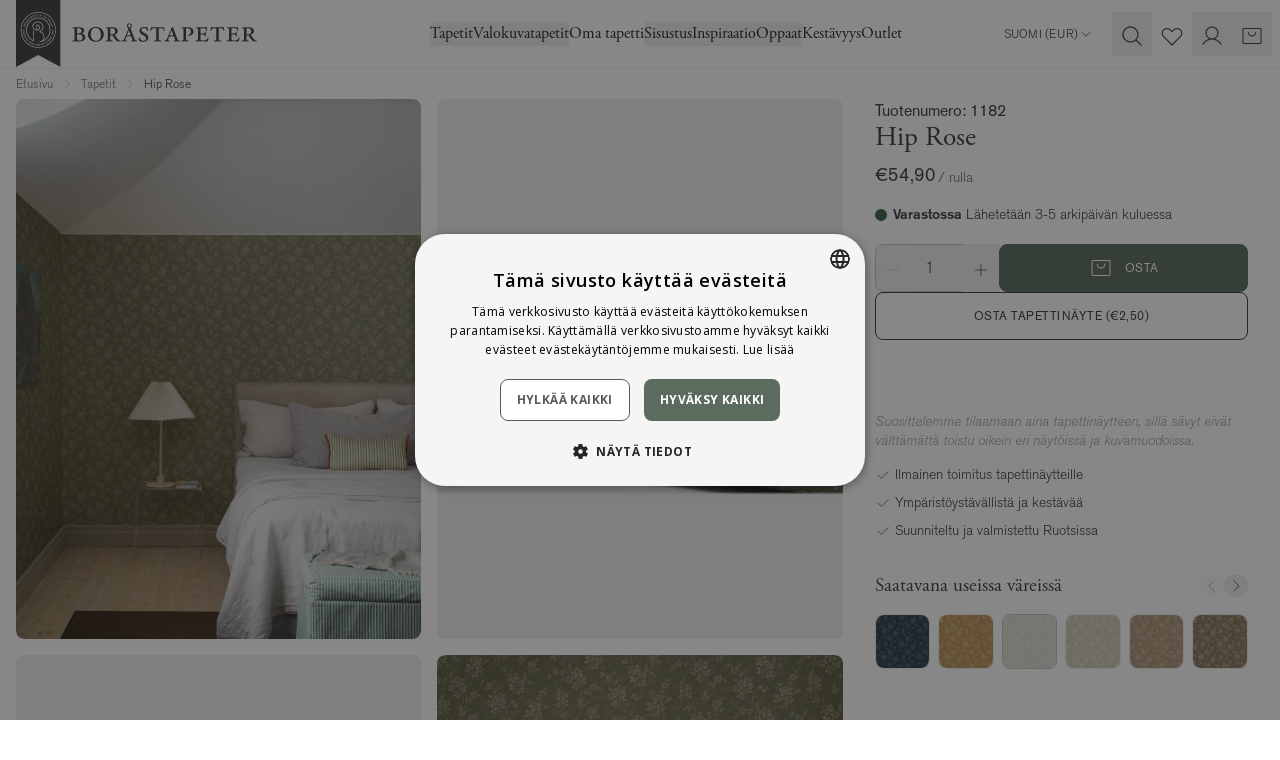

--- FILE ---
content_type: text/html; charset=utf-8
request_url: https://www.borastapeter.com/fi/tapetit/hip-rose-1182
body_size: 222301
content:

<!DOCTYPE html>
<html lang="fi" class="default-theme">

<head>
        <link rel="stylesheet" href="/ui/css/style.e7e9ec3279a3f7b6.min.css?v=9lTy-m7qhvqqDPnJo2L4NNMeHg4vG5noM3KoDtAafPs" />
<meta charset="utf-8" />
<meta name="viewport" content="width=device-width, initial-scale=1.0" />
<title>Hip Rose, Vihre&#xE4; tapetti - Bor&#xE5;stapeter</title>


    <link rel="apple-touch-icon" href="/storage/F4762FBAE51276D6F50C0A9EA666F9B3D7EF47DCD30F89120813B73F1FD30F97/2f2778a4e7fb4bf9af94f636860f1408/32-32-1-png.Png/media/8c2a1f0efa834d0abe443d72f4879964/favicon-32x32.png" type="" />
    <link rel="icon" href="/storage/F4762FBAE51276D6F50C0A9EA666F9B3D7EF47DCD30F89120813B73F1FD30F97/2f2778a4e7fb4bf9af94f636860f1408/32-32-1-png.Png/media/8c2a1f0efa834d0abe443d72f4879964/favicon-32x32.png" type="image/png" />
    <link rel="icon" href="/storage/F4762FBAE51276D6F50C0A9EA666F9B3D7EF47DCD30F89120813B73F1FD30F97/2f2778a4e7fb4bf9af94f636860f1408/32-32-1-png.Png/media/8c2a1f0efa834d0abe443d72f4879964/favicon-32x32.png" type="image/png" />
    <link rel="icon" href="/storage/F4762FBAE51276D6F50C0A9EA666F9B3D7EF47DCD30F89120813B73F1FD30F97/2f2778a4e7fb4bf9af94f636860f1408/32-32-1-png.Png/media/8c2a1f0efa834d0abe443d72f4879964/favicon-32x32.png" type="image/png" />
    <link rel="icon" href="/storage/7BFB54BB603894BD110FFEEABD3CB461015CB38D5DB3BBD7FA1A8227B215DFAA/2f2778a4e7fb4bf9af94f636860f1408/16-16-1-png.Png/media/8c2a1f0efa834d0abe443d72f4879964/favicon-32x32.png" type="image/png" />
    <link rel="shortcut icon" href="/storage/362A1AA66D5C906BBDD67DBE437E51706C8A3BA96A6551EF247428D5F8F0C90E/2f2778a4e7fb4bf9af94f636860f1408/16-16-1-png.Icon/media/8c2a1f0efa834d0abe443d72f4879964/favicon-32x32.ico" type="" />
    <meta name="description" content="Osta Hip Rose suoraan Bor&#xE5;stapeterilta! &#x2713; Nopea toimitus &#x2713; Maksu Klarnalla &#x2713; Ymp&#xE4;rist&#xF6;yst&#xE4;v&#xE4;llinen &amp; kest&#xE4;v&#xE4;" />

    <link rel="canonical" href="https://www.borastapeter.com/fi/tapetit/hip-rose-1182" />

    <meta name="robots" content="index,follow" />
    <meta name="generator" content="Litium" />
    <meta property="og:title" content="Hip Rose, Vihre&#xE4; tapetti" />
    <meta property="og:type" content="website" />
    <meta property="og:image" content="https://www.borastapeter.com/storage/F2030A3CB82606DFFDB812A2BC6E24F87C54C9CDB14957408AC51B41A38C0ADF/973d92c5f566489a8ce492aef3e553ab/jpg/media/2923ab1e9b7f4392bc13cfca2d427853/1182_HipRose_Roomshot_1.jpg" />
    <meta property="og:image:secure_url" content="https://www.borastapeter.com/storage/F2030A3CB82606DFFDB812A2BC6E24F87C54C9CDB14957408AC51B41A38C0ADF/973d92c5f566489a8ce492aef3e553ab/jpg/media/2923ab1e9b7f4392bc13cfca2d427853/1182_HipRose_Roomshot_1.jpg" />
    <meta property="og:image" content="https://www.borastapeter.com/storage/281E3DB16DD4C14D314E0E8E6C9D9C03374B874C6775851C51B0DADC06DA2262/38517304ee48462eae626fc3f6acaac1/svg/media/f59946647de44658a6cda4dba6ee348b/BT_logo_ordbild_black_med-luft.svg" />
    <meta property="og:image:secure_url" content="https://www.borastapeter.com/storage/281E3DB16DD4C14D314E0E8E6C9D9C03374B874C6775851C51B0DADC06DA2262/38517304ee48462eae626fc3f6acaac1/svg/media/f59946647de44658a6cda4dba6ee348b/BT_logo_ordbild_black_med-luft.svg" />
    <meta property="og:url" content="https://www.borastapeter.com/fi/tapetit/hip-rose-1178" />
    <meta property="og:description" content="Osta Hip Rose suoraan Bor&amp;#xE5;stapeterilta! &amp;#x2713; Nopea toimitus &amp;#x2713; Maksu Klarnalla &amp;#x2713; Ymp&amp;#xE4;rist&amp;#xF6;yst&amp;#xE4;v&amp;#xE4;llinen &amp;amp; kest&amp;#xE4;v&amp;#xE4;" />
    <meta property="og:locale" content="fi-FI" />
    <meta property="og:site_name" content="- Bor&#xE5;stapeter" />

<!-- Google Tag Manager --><script type="text/javascript">
(function(w){w.dataLayer = w.dataLayer || [];
})(window);
(function(w,d,s,l,i){w[l]=w[l]||[];w[l].push({'gtm.start':new Date().getTime(),event:'gtm.js'});var f=d.getElementsByTagName(s)[0],j=d.createElement(s),dl=l!='dataLayer'?'&l='+l:'';j.async=true;j.src='//www.googletagmanager.com/gtm.js?id='+i+dl;f.parentNode.insertBefore(j,f);})(window,document,'script','dataLayer','GTM-NBRKM9CC');
</script><!-- End Google Tag Manager -->

<script type="text/javascript" src="https://cdn.roomvo.com/static/scripts/b2b/borastapeter.js" async>
</script>

<script>
    globalThis.MetaPixelId = '773415643004335';
    globalThis.PinterestPixelId = '';
    globalThis.AdformAppKey = '';
    globalThis.MetaEventId = '39330688-e42b-4aad-aa8d-57e240e19665';
</script>
    
        
    <link rel="alternate" hreflang="it-IT"
          href="https://www.borastapeter.com/it/carta-da-parati/hip-rose-1182" />
    <link rel="alternate" hreflang="nb-NO"
          href="https://www.borastapeter.com/no/tapeter/hip-rose-1182" />
    <link rel="alternate" hreflang="en-GB"
          href="https://www.borastapeter.com/uk/wallpapers/hip-rose-1182" />
    <link rel="alternate" hreflang="en"
          href="https://www.borastapeter.com/eu/wallpapers/hip-rose-1182" />
    <link rel="alternate" hreflang="fr-FR"
          href="https://www.borastapeter.com/fr/papier-peint/hip-rose-1182" />
    <link rel="alternate" hreflang="de-AT"
          href="https://www.borastapeter.com/at/tapeten/hip-rose-1182" />
    <link rel="alternate" hreflang="de-DE"
          href="https://www.borastapeter.com/de/tapeten/hip-rose-1182" />
    <link rel="alternate" hreflang="fr-BE"
          href="https://www.borastapeter.com/be-fr/papier-peint/hip-rose-1182" />
    <link rel="alternate" hreflang="x-default"
          href="https://www.borastapeter.com/en/wallpapers/hip-rose-1182" />
    <link rel="alternate" hreflang="fi-FI"
          href="https://www.borastapeter.com/fi/tapetit/hip-rose-1182" />
    <link rel="alternate" hreflang="sv-SE"
          href="https://www.borastapeter.com/tapeter/hip-rose-1182" />
    <link rel="alternate" hreflang="en-BE"
          href="https://www.borastapeter.com/be-en/wallpapers/hip-rose-1182" />
    <link rel="alternate" hreflang="de-BE"
          href="https://www.borastapeter.com/be-de/tapeten/hip-rose-1182" />
    <link rel="alternate" hreflang="da-DK"
          href="https://www.borastapeter.com/dk/tapeter/hip-rose-1182" />

    
<script type="text/javascript">
    window.sessionStorage.setItem('requestVerificationToken', '');
    window.__litium = window.__litium || {};
    
                    LitiumRequestContext = {"channelSystemId":"2493bf0e-6066-43a0-a96b-b216f6f8a9de","currentPageSystemId":"a30f4679-900b-4750-afb3-ab7207926a8f","productCategorySystemId":"4a198209-de3b-49c2-9fd8-1a7e4f51333b","previewPageData":null};
                    LitiumQuickSearchUrl = "/fi/hakutulokset";
                    LitiumConstants = {"role":{"approver":"OrderApprover","buyer":"OrderPlacer"},"countries":[{"text":"Finland","value":"FI","selected":false}],"checkoutMode":{"privateCustomers":"2","companyCustomers":"2","both":"1"}};
                    LitiumTexts = {"cart.credit-blocked":"Valitettavasti teidät on estetty tekemästä ostoksia","general.unit-cm":"cm","checkout.login.to.placeorder":"Kirjaudu sisään tehdäksesi tilauksen","checkout.dropship.address-type":"Osoitteen tyyppi","checkout.order-success":"","language-select.choose-country":"Shipping to","checkout.cart.title":"Ostoskori","retailers.show-map":"Kartta","accessory.title":"Tarvikkeet","wallpaper-calculator.choose-unit":"Valitse yksikkö","validation.requireddd":"Pakollinen","search.yourfilter":"Sinun suodattimet","product.price-history-description":"","validation.unique":"Arvo ei ole yksilöllinen","general.name":"Nimi","product-quick-view.remove-from-favourites":"Poista suosikeista","retailers.show-directions":" Näytä reittiohjeet","checkout.zhipster.must-select-drop-point":"Sinun on valittava noutopaikka","mypage.person.role.buyer":"Tilaaja","delivery-email.track-your-parcel":"Seuraa pakettiasi","simulator.products":"Tuotteet","zhipster.help-text":"Syötä postinumerosi ja kaupunkisi saadaksesi saatavilla olevat toimitusvaihtoehdot","orderlist.column.deliverydate":"Arvioitu toimituspäivämäärä","general.address":"Osoite","mypage.form-title.password":"Salasana","product-quick-view.photos-and-images":"Kuvat & Videot","checkout.review-order":"","mypage.person.username":"Sähköposti","product-page.ar-application":"Wonderwall AR","quicksearchheader.products":"Tuotteet","tab-title.trustability":"Helppo ja turvallinen ostaminen","checkout.customerinfo.login":"Kirjaudu sisään","product-page.standard.material.title":"Smooth Surface","checkout.submit-order":"","general.product":"Tuote","orderdetail.contactdetails":"Yhteystiedot","checkout.usecampaigncode":"Onko sinulla kampanjakoodi?","checkout.email":"","product-page.wallpaper-simulator":"Tapettisimulaattori","general.width":"Leveys","tooltip.reordered":"Tuotteet on lisätty ostoskoriin.","wallpaper-calculator.fitment":"Kuviokohdistus","simulator.go-to-product":"Mene tuotteeseen","checkout.customerinfo.title":"Asiakastiedot","mypage.address.save":"Tallenna osoite","general.login":"Kirjaudu sisään","general.retry":"Ole hyvä ja yritä uudelleen.","orderdetail.deliveryaddress":"Toimitusosoite","checkout.customerinfo.address":"Osoite*","wallpaper-calculator.submit-button":"Laske rullien määrä","mypage.person.firstname":"Etunimi","product-page.mural-canvas.hide-breadths":"","login.forgot-password.success":"Sähköpostiviesti on lähetetty ilmoitettuun tiliin ohjeilla salasanan palauttamiseksi.","login.company-customer":"Yritys","detailed-product-card.total":"Yhteensä","form.update-password":"Päivitä salasana","certificates.title-3":"M1-merkintä","detailed-product-card.tier-prices-title":"Osta koko laatikot ja saa alennus","measured-wallpaper.zoom-level":"Zoomaustaso: x{0}","quick-order.article-nr":"Tuotenumero","quick-order.total-sum":"Yhteensä","return.form-credit.type":"","product.size-picker":"Valitse koko","checkout.title":"Kassa","contact-form.title":"Ota yhteyttä sähköpostitse","orderdetail.ordertotalvat":"ALV","login.must-change-password":"Sinun on vaihdettava salasanasi","general.send":"Lähetä","checkout.selectdelivery":"Valitse toimitusosoite","form.new-password":"Uusi salasana","general.show-all":"Näytä kaikki","detailed-product-card.units-in-stock":"kpl varastossa","general.save":"Tallenna","stock-status.on-demand":"On demand","orderdetail.column.quantity":"Määrä","checkout.customerinfo.co":"Asunnon numero, c/o (valinnainen)","checkout.address-type.dropship":"Dropship-osoite","quick-order.total-price":"Kokonaishinta","mypage.address.type":"","cc.reject-all":"Hylkää kaikki","wallpaper-calculator.result.coverings":"Arvioimme, että saat {coverings} kappaleet per rulla.","quick-order.cart-add":"Lisää tuotteita ostoskoriin","product-card.view":"","product.quantity":"Määrä","checkout.customerinfo.address-title":"Osoite","checkout.order.message":"Viesti asiakaspalveluun","measured-wallpaper.show-horizontal-lines":"Näytä vaakasuorat apuviivat 50 cm välein","validation.required":"Pakollinen","category.filter":"Suodattaa","mypage.person.add":"Lisää","product.articleno":"Tuotenumero","general.products":"Tuotteet","price-toggle.showing-purchase":"","general.placeholder.firstname":"Etunimi*","mypage.address.addtitle":"Lisää","product-page.tier-price.box-price":"kun ostetaan kokonainen kartonki","wallpaper-calculator.pattern-size":"Kuviokoko","general.phone":"Puhelin","checkout-private-customer.have-an-account":"Oletko jo asiakas?","login.confirm-password.must-match":"Salasanojen on täsmättävä","newsletter.i-approve":"Hyväksyn","global.height":"Korkeus","validate.required":"Pakollinen","measured-wallpaper.custom.image-too-small":"Kuva on liian pieni, sen on oltava vähintään {Width}x{Height}","product-page.material.info":"Materiaali-info","orderlist.column.tracking":"Seurantalinkki","form.update-user":"Päivitä sähköposti","quicksearchheader.categories":"Kategoriat","quicksearchheader.filter":"Kategoriat","orderdetail.organizationname":"Yrityksen nimi","checkout.proceed-to-shipping":"Jatka toimitukseen","product-page.wallpaper-simulator.description":"Kokeile omassa huoneessasi tai jossakin valitsemistamme ympäristöistä.","filter.filter":"Suodata","orderdetail.customernumber":"Asiakasnumero","wallpaper-calculator.result.recommendation":"Suosittelemme, että ostat {rolls} rullat.","general.changes-saved":"Muutokset tallennettu!","retailers.retailer-placeholder":"Jälleenmyyjä","mypage.address.zipcode":"Postinumero","retailers.fetch-error":"","tooltip.approvedorder":"Hyväksy tilaus","simulator.filter-button-label":"Suodattimet","form.confirm-password":"Vahvista salasana","detailed-product-card.stock-status":"Varastosaldo","general.confirm-password":"Vahvista salasana","measured-wallpaper.custom.error-toast-title":"Valittua kuvaa ei voi käyttää","measured-wallpaper.hide-breadths":"Piilota kaistat","simulator.clean-filters":"Tyhjentää","checkout.fillcampaigncode":"Syötä kampanjakoodi","orderdetail.column.price":"Hinta","language-select.language":"Language","checkout.customer-info":"Asiakastiedot","orderdetail.column.total":"Yhteensä","general.reviews":"Arvostelut","mypage.person.role.approver":"Tilaushyväksyjä","simulator.link-copied":"Kopioitu","measured-wallpaper.reset-zoom":"Palauta zoomaustaso","simulator.choose-room":"Valitse huone","general.create-account":"Luo tili","return.form-item.quantity":"","similarproducts.title":"Vastaavia Tuotteita","checkout.additionalinfo.title":"Jätä meille viesti","orderlist.items":"ja {0} muuta tuotetta","checkout.dropship.private":"Yksityisosoite","mypage.info.title":"Omat tiedot","cart.not-in-stock-replacement":"","quick-order.error":"Virhe tapahtui.","product-card.visit-product-page":"Näytä tuotesivu","checkout.customerinfo.careof":"c/o","checkout.terms.acceptTermsOfCondition":"Olen lukenut ja hyväksyn","general.placeholder.zipcode":"Postinumero","product.product-repeat-size":"Raporttikoko","measured-wallpaper.hide-horizontal-lines":"Piilota vaakasuorat apuviivat","contact-form.message-error-title":"Error","general.placeholder.phone":"Puhelin*","measured-wallpaper.custom.change-image":"Vaihda kuva","product.sizepicker":"Valitse koko","wallpaper-calculator":"Tapettilaskuri","simulator.filter-title":"Suodattimet","checkout.customerinfo.clicktologin":"Klikkaa kirjautuaksesi sisään.","checkout.cart.header.total":"Yhteensä","stock-status.in-stock":"Varastossa","checkout.discountcode":"Kampanjakoodi","checkout.cart.empty":"Ostoskorisi on tyhjä","cart.not-in-stock":"","certificates.desciption-7":"Edistää myrkytöntä ja hyvää rakennettua ympäristöä sekä kestäviä toimitusketjuja.","mypage.person.addtitle":"Lisää","return.form-email.title":"","quick-order.studio-article":"Mittaus vaaditaan.","mypage.order.allorders":"Kaikki tilaushistoria","checkout.cart.total":"Yhteensä","mural-calculator.to-small-size":"Seinäsi koko on alle 3 m², eli alle minimitilausmäärän.","checkout.alternative-address":"Vaihtoehtoinen toimitusosoite","checkout.dropship.company":"Yritysosoite","certificates.desciption-easy-up":"Non-woven-tapetti, mikä tarkoittaa, että liimaat suoraan seinään.","measured-wallpaper.show-vertical-lines":"Näytä pystysuorat apuviivat 50 cm välein","stockstatuspanel.description":"Saatavilla oleva erä määräytyy toimituksen yhteydessä. Jos sinulla on toiveita tietystä erästä, ilmoita se kassalla viestikentässä.","tire-price-message.bulk-units":"Koko laatikot á","simulator.choose-wallpaper":"Valitse tapetti","mypage.address.city":"Kaupunki","product-page.choose.material":"Valitse materiaali","certificates.title-2":"IGI-merkitty","product-page.mural-canvas.disclaimer":"Syötä seinän mitat (älä vähennä ikkunoita tai ovia). Säädä motiivi vetämällä hiirellä. Suosittelemme, että tilaat 5-10 cm lisää leveyttä ja korkeutta. Vähintään 3 m².","checkout.usediscountcode":"Käytä","mypage.address.no-addresses":"","general.of":"/","login.login-page.intro":"Kirjaudu sisään nähdäksesi tilauksesi ja päästäksesi kassalle nopeammin.","general.care-of":"Asunnon numero, c/o (valinnainen)","general.city":"Kaupunki","login.choose-organization":"Valitse organisaatio","zhipster.error.general":"Tapahtui virhe, yritä uudelleen","item-status.discontinued":"Poistuva tuote, myydään niin kauan kuin varastoa riittää.","general.cancel":"Peruuta","general.lastname":"Sukunimi","filter.sorting-label":"Lajittelu","measured-wallpaper.flip-horizontally":"Peilaa tapetti vaakasuunnassa","orderdetail.discount":"Alennus","orderlist.column.status":"Tila","minicart.checkout":"Kassa","checkout.alternate-order-number":"Tilausnumerosi/Laskumerkintäsi","stockstatuspanel.batchnr":"Eränumero","quick-order":"Pikatilaus","orderlist.showonlymyorders":"Näytä vain omat tilaukseni","product-page.ar-application.description":"AR-sovelluksessamme voit nähdä, miltä tapetit näyttävät kodissasi.","mypage.address.addaddress":"Lisää osoite","general.action.clear":"Kirkas","wish-list.copy":"Kopioi linkki","checkout.order-reference":"","checkout.startshopping":"Aloita ostokset","return.form-item.articlenr":"","orderdetail.billingadress":"Laskutusosoite","product.accessories":"Lisävarusteet","delivery-email.shipping-text":"Seurantanumero:","return.form-message.text":"","mypage.address.postnumber":"Postinumero","general.remove":"Poista","measured-wallpaper.show-ruler":"Näytä viivain","simulator.title":"Tapettisimulaattori","order-status.completed":"Valmis","checkout.errors.replacements":"","filter.view":"Näytä","general.username":"Sähköposti","general.sample-fee":"Toimituskulut (yksittäiset tapettinäytteet)","approve.label":"Hyväksy","stock-status.in-stock-date":"Suunniteltu toimitus: {0}","stock-status.in-active":"Tämä tuote julkaistaan {0} ja sitä ei voi ostaa tällä hetkellä.","product-page.buy-guide-link":"Osto-opas","checkout.customerinfo.companyaddress.placeholder":"Valitse osoite","zhipster.error.no-response":"Palvelin ei vastannut, yritä uudelleen myöhemmin","quick-order.package-size":"Per pakkaus","checkout.order.sample-shipping-cost":"Toimituskulut (yksittäiset tapettinäytteet)","checkout-private-customer.label":"Asiakastiedot","login.confirm-password":"Vahvista salasana","mypage.address.addresses":"Osoitteet","checkout.order-rows":"","checkout.cart.header.price":"Hinta","wallpaper-calculator.result.roll-count":"Tarvitset {0} rullaa","checkout.order.saved":"Alennus yhteensä","product-page.wallpaper-calculator.description":"Saa apua laskemaan tarvitsemasi rullamäärän.","mypage.order.addtocart":"Lisää ostoskoriin","validation.checkrequired":"Hyväksy ehdot.","wish-list.submit":"Lähetä","orderdetail.information":"Tiedot","return.form-credit.type-option.replacement":"","checkout.customerinfo.businesscustomer":"Yritys","checkout.order.productstotal":"Tuotteet","contact-form.message-sent":"Viestisi on lähetetty","general.free":"Ilmainen","orderdetail.ordernumber":"Tilausnumero","checkout.customerinfo.city":"Kaupunki*","general.reorder":"Lisää tuotteet ostoskoriin","product-page.wallpaper-simulator.button":"Kokeile tapettia","filter.categories":"Kategoriat","quicksearchheader.pages":"Sivut","return.form-general.error":"","global.log-in":"Kirjaudu sisään","return.form-description":"","cart.empty-cart.link":"Aloita ostokset","general.total":"Yhteensä","product-page.wallpaper-calculator":"Tapettilaskuri","newsletter-registration.description":"Saat ainutlaatuisia sisustusvinkkejä ja eksklusiivisia tarjouksia – kaikkea kauniimpaa kotia varten. Tilaa uutiskirjeemme jo tänään!","login.magic-link.error":"Unohtuneen salasanan linkki on virheellinen, yritä uudelleen","checkout.customerinfo.reference":"Viite","checkout.customer-message":"","detailed-product-card.tier-prices-info":"Jos valitset ostaa koko laatikot, rullan hinta on halvempi.","form.save-changes":"Tallenna tiedot","checkout.errors.selectedDeliveryMethod":"Väärä toimitustapa","wish-list.mail":"Sähköposti","general.use":"Käytä","general.country":"","checkout.selectbilling":"Valitse laskutusosoite","product.product-width":"Leveys","checkout.errors.cart":"Virhe ostoskorissa","checkout.customerinfo.zipcode":"Postinumero*","product-card.price-per-unit":"Kappalehinta","orderdetail.orderreference":"Viite","orderdetail.paymentmethod":"Maksutapa","newsletter.please-approve-terms":"Sinun on hyväksyttävä ostoehdot.","login.change-password.must-be-new":"Uuden salasanan on oltava erilainen kuin vanha","language-select.choose-language":"Choose language","login.email-and-password":"Sähköposti ja salasana","orderlist.column.readmore":"Lue lisää","checkout.order-redirect":"","checkout.errors.payment":"Ongelma maksutavan kanssa","login.sign-up-for-newsletter":"Kyllä, haluan saada uutisia ja inspiraatiota suoraan postilaatikkooni!","muralCanvas.show-breadths":"Näytä vuodat","cart-item.note":"Merkintä","mypage.address.edittitle":"Muuta","login.forgot-password.email-sent":"Tarkista sähköpostisi. Jos käyttäjäsi on olemassa, olet saanut sähköpostin, jossa on ohjeet salasanan vaihtamiseen.","login.phone-and-adress":"Puhelin ja osoite","checkout.error-support":"","category.hide-patterns":"Piilota kuvio","checkout.order.billing":"Lasku lähetetään osoitteeseen","checkout.placeorder":"Osta","product-page.average-score-text":"{0} 5 tähdestä","contact-email.title":"","product-page.ar-application.button":"Avaa AR-sovelluksessa","wish-list.share-mail":"Jaa sähköpostitse","certificates.desciption-3":"Ympäristömerkintä sisäilmaan vapautuvista päästöistä.","orderdetail.confirmation":"Kiitos tilauksestasi!","tab-title.specifications":"Tuotetiedot","measured-wallpaper.hide-ruler":"Piilota viivain","orderlist.column.b2b-ordernumber":"Teidän tilausnumeronne","mypage.site.title":"Omat sivut","checkout.terms.link":"ehdot","general.placeholder.city":"Kaupunki","checkout.order.vat":"Josta alv","wallpaper-calculator.wall-width":"Seinän leveys","checkout.order.delivery":"Tilaus lähetetään osoitteeseen","general.email":"Sähköposti","general.back":"Takaisin","newsletter.terms":"ehdot","cart.empty-cart-link":"Katso tapettivalikoimaamme","checkout.order.shipping":"Toimitus","wish-list.copied":"Kopioitu","mypage.person.role":"Rooli","checkout.edit":"Muuta","general.search":"Etsi","quick-order.not-in-stock-title":"","general.loading":"Lataa","certificates.title-easy-up":"Easy up","orderlist.column.orderdate":"Tilauspäivämäärä","quicksearchheader.brands":"Merkit","wallpaper-calculator.result.total-coverings":"Tarvitset {coverings} verhouksia.","filter.clear":"Tyhjennä","checkout.customerinfo.firstname":"Etunimi*","wallpaper-calculator.wall-height":"Seinän korkeus","checkout.deliverymethods.required":"Toimitustapaa ei voitu valita. Ota yhteyttä asiakaspalveluun.","checkout.order.payment":"Maksu","return.form-item.media-add":"","cart-item.add-note":"Lisää merkintä","return.form-item.articlenr-error":"","measured-wallpaper.custom.choose-wall-sizes":"Valitse seinän koko ylhäältä","return.form-general.error-title":"","checkout.call-personel":"","stock-status.few-left":"Vähän jäljellä","mypage.person.title":"Käyttäjät","return.form-credit.type-description":"","stock-status.sold-out":"Loppuunmyyty","quick-order.import":"Tuo .csv-tiedosto","general.step":"Vaihe","retailers.retailer-select":"Jälleenmyyjä","checkout.address-type.choose-from-my-addresses":"Valitse osoitteistani","product.unitprice":"Kappalehinta","checkout.customerinfo.personalnumber":"Henkilötunnus","checkout.order.discount":"Alennus","general.placeholder.password":"Salasana","product-card.you-save":"Alennus yhteensä","mypage.address.editaddress":"Muokkaa osoitetta","product-page.wallpaper-roomvo.button":"Kokeile tapettia huoneessasi","tab-title.product-description":"Tuotekuvaus","checkout.customerinfo.address2":"Osoite 2","product-page.buy-sample":"Osta tapettinäyte ({PRICE})","return.form-message-placeholder":"","checkout.mail.extra-reference":"","checkout.customer-support":"","filter.filters-and-sorting":"Suodatus ja lajittelu","checkout.errors.zhipster.drop-point":"Ei noutopaikkaa valittu","checkout.order.sum":"Tuotteiden summa","general.edit":"Muuta","newsletter.registration-failed":"Anna kelvollinen sähköpostiosoite.","certificates.title-5":"Ranskalainen asetus","tooltip.addedtocart":"Tuote on lisätty ostoskoriin","facet.header.categories":"Kategoriat","filter.categories-search":"Etsi suodatuksesi sisältä","orderlist.column.grandtotal":"Yhteensä","general.subject":"Aihe","general.article-number":"Tuotenumero","quick-order.not-in-stock-replacement":"","general.placeholder.lastname":"Sukunimi*","mypage.person.edittitle":"Muuta","mypage.person.edituser":"Muokkaa käyttäjää","orderdetail.deliverymethod":"Toimitustapa","orderlist.column.quantity":"Määrä","checkout.customerinfo.signupandlogin":"Rekisteröidy ja kirjaudu sisään","sales.discounttypes.productcampaignprice.title":"Kampanjahinta","general.in-stock":"Varastossa","wallpaper-calculator.result.rolls":"Tarvitset <b>{rolls} rullaa</b>.","return.form-item.comments":"","quick-order.not-in-stock":"","detailed-product-card.boxes":"Kartonki","newsletter-registration.title":"Tilaa uutiskirjeemme!","orderdetail.grandtotal":"Yhteensä","fullscreen-image-slider.double-click-to-zoom":"Kaksoisklikkaa zoomataksesi!","mypage.page-name":"Omat sivut","checkout.confirm-order":"","checkout.order.title":"Tilauksesi","minicart.numberofproduct":"tuotteet","detailed-product-card.quantity":"Per pakkaus","wallpaper-calculator.cutting-margin":"Sinulla on leikkuuvara {0} cm.","product-page.wallpaper-calculator.button":"Laske rullien määrä","checkout.order.grandTotal":"Maksettava yhteensä","product-quick-view.add-to-favourites":"Lisää suosikiksi","checkout.customerinfo.phonenumber":"Puhelin*","language-select.country":"Country","stock-status.discontinued":"Tämä tuote on poistunut valikoimasta eikä ole enää ostettavissa.","orderlist.column.content":"Sisältö","checkout.customerinfo.country.placeholder":"Valitse maa","checkout.cart.saved":"Alennus yhteensä","checkout.ordernote.placeholder":"Syötä viesti","order-status.confirmed":"","wallpaper-calculator.meters":"Metri (m)","checkout.payment.title":"Maksutapa","general.ordernumber":"Tilausnumero","mypage.address.add":"Lisää","product.total":"Kokonaishinta","wallpaper-calculator.feet":"Jalka (ft)","detailed-product-card.stock":"Varastosaldo","certificates.desciption-6":"Markkinoiden johtava järjestelmä tietoisille materiaalivalinnoille","checkout.errors.state":"Sinun on valittava osavaltio","retailers.city-select":"Kaupunki","mypage.address.title":"Osoitteet","wallpaper-calculator.rolls":"rullaa","general.cart":"Ostoskori","validation.invalidusername":"Sähköpostiosoite ei ole voimassa","certificates.title-7":"Byggvarubedömningen","general.select":"Valitse","minicart.total":"Yhteensä","mypages-menu.order-return":"","contact-form.submit":"Lähetä","cc.accept-all":"Hyväksy kaikki","general.sign-out":"Kirjaudu ulos","retailers.country-placeholder":"Maa","quick-order.add":"Lisää tilausrivi","mypage.address.country":"Maa","quick-order.studio-pdp":"","general.out-of-stock":"Ei varastossa","detailed-product-card.price":"Hinta","login.forgot-password.intro-text":"Anna sähköpostiosoitteesi, niin lähetämme ohjeet salasanan palauttamiseksi.","validation.no-billing-address":"Organisaatioosi ei löytynyt laskutusosoitetta","mypage.person.subtitle":"Yrityksen henkilöt","muralCanvas.hide-breadths":"Piilota vuodat","zhipster.get-options":"Lähetä","login.invalid-username-password":"Virheellinen sähköpostiosoite ja/tai salasana","general.placeholder.address":"Osoite","retailers.city-placeholder":"Kaupunki","order-status.init":"","login.change-password":"Vaihda salasana","orderdetail.billingaddress":"Laskutusosoite","checkout.customerinfo.companyname":"Yrityksen nimi","checkout.customerinfo.lastname":"Sukunimi*","price-toggle.recommended-price":"","tab-title.faq":"Yleiset kysymykset","mypage.address.phonenumber":"Puhelin","certificates.desciption-5":"Ranskalainen ympäristömerkintä rakennustuotteiden VOC-päästöistä.","general.ok":"OK","checkout.customerinfo.fillin":"Täytä","checkout.customerinfo.contact-title":"Yhteystiedot","mypage.address.careOf":"Asunnon numero, c/o (valinnainen)","retailers.show-list":"Lista","general.update":"Päivitä","general.error":"Tapahtui virhe","measured-wallpaper.custom.drag-and-drop":"Vedä kuva tähän tai napsauta valitaksesi kuvan","buy-guide.title":"Osto-opas","checkout.terms.acceptterms":"Olen lukenut ja hyväksyn","product-page.more-variants":"Saatavana useissa väreissä","checkout.extra-reference":"","login.change-password.invalid-password":"Virheellinen salasana","wallpaper-calculator.fill-in-form":"Täytä lomake laskeaksesi tarvitsemasi rullien määrä","orderdetail.orderstatus":"Tilaustila","product.product-pattern-match":"Kuviokohdistus","price-toggle.general-error":"","general.height":"Korkeus","checkout.confirm-shipping":"Vahvista lähetys","filter.sort":"Järjestä","general.show-more":"Näytä lisää","simulator.no-choosen-wallpaper":"Ei tapettia valittuna","orderdetail.lastname":"Sukunimi","product-page.wallpaper-simulator.link":"Katso tapettia huoneessasi","checkout.customerinfo.email":"Sähköposti*","product-card.amount":"Määrä","newsletter.email-placeholder":"Sähköpostiosoitteesi","validation.emailinused":"Tämä sähköposti on jo rekisteröity, yritä toista.","newsletter.registration-success":"Sähköpostisi on nyt rekisteröity uutiskirjeeseemme.","cart.to-checkout":"Kassalle","category.filter-and-sorting":"Suodatus ja lajittelu","productlist.showmore":"Näytä enemmän","detailed-product-card.product-information-title":"Tuotetiedot","certificates.title-4":"FSC-merkitty","general.placeholder.careof":"C/O","general.message":"Viesti","orderlist.column.ordernumber":"Tilausnumero","wallpaper-calculator.yards":"Jaardi (yd)","general.placeholder.password-label":"Salasana*","stock-status.not-in-stock":"Ei varastossa","measured-wallpaper.reset-flip":"Palauta vaakapeilaus","mypage.order.show-only-my-orders":"Näytä vain omat tilaukseni","checkout.cart.header.quantity":"Määrä","product-quick-view.go-to-product":"Mene tuotteeseen","order-status.processing":"","mypage.form-title.phone-and-adress":"Puhelin ja osoite","certificates.desciption-4":"Tapettimme valmistetaan kestävän metsätalouden paperista.","mypage.person.email":"Sähköposti","product-page.standard.material.description":"Non-woven, liimataan suoraan seinään.","mypage.address.deliveryaddress":"Toimitusosoite","cart-item.remove-note":"Poista merkintä","return.form-item.batchnr":"","measured-wallpaper.custom.file-too-large":"Tiedosto on liian suuri, enintään {MaxSize} sallittu","orderdetail.email":"Sähköposti","orderdetail.deliverydate":"Toimituspäivä","product-card.color":"väri","checkout.continue":"Jatka","return.form-item.error-code":"","mypage.login.title":"Kirjautumistiedot","product-page.wallpaper-simulator.title":"Miltä tapetti näyttää seinällä?","mypage.order.no-orders":"Aiemmat tilaukset puuttuvat.","progress-bar.label":"{0} / {1} kpl","wallpaper-calculator.roll-length":"Rullan pituus","matching.title":"Yhdistä","mypage.order.title":"Omat tilaukset","validation.invalid.number":"","general.quantity":"Määrä","quick-search.clear":"Tyhjentää","stock-status.on-demand.shipping-info":"Lähetetään 3–5 arkipäivän kuluessa","stock-status.shipping-info":"Lähetetään 3-5 arkipäivän kuluessa","orderdetail.backtoorderlist":"Takaisin tilaushistoriaan","checkout.order.deliverycost":"Toimituskustannukset","general.placeholder.username":"Sähköposti*","quick-order.note":"Merkintä","order-row.see-preview":"Katso esikatselu","product-page.wallpaper-calculator.title":"Kuinka monta tapettirullaa tarvitset?","validation.too-long":"{0} on liian pitkä. Sen pituus saa olla korkeintaan {1} merkkiä.","general.firstname":"Etunimi","checkout.store-reference":"","product-page.mural-canvas.show-breadths":"","product-card.colors":"värit","checkout.delivery.title":"Toimitustapa","checkout.store-email":"","product.size":"Koko","mypage.id-label":"Customer number:","checkout.customerinfo.country":"Maa*","quick-order.add-row":"Lisää tilausrivi","checkout.errors.general":"Virhe tapahtui kassalla","orderlist.item":"ja {0} muu tuote","product-filtering.clear-all-filters":"Tyhjennä kaikki suodattimet","return.form-credit.type-option.credit":"","tab-title.reviews":"Arvostelut","return.form-product":"","detailed-product-card.details":"Yksityiskohdat","certificates.desciption-2":"Laatumerkintä Kansainvälisen tapettivalmistajien yhdistyksen (IGI) mukaisesti.","simulator.download-image":"Lataa kuva","checkout.customerinfo.state":"Osavaltio","checkout.empty.title":"Ostoskorisi on tyhjä...","checkout.customerinfo.showAlternativeAddress":"Lisää vaihtoehtoinen toimitusosoite","login.forgot-password":"Unohtunut salasana","simulator.copy-link":"Kopioi linkki","product.price-history-title":"","general.print":"Tulosta","global.width":"Leveys","product-page.ar-application.title":"Vuoraa seinäsi tapetilla!","mypage.address.subtitle":"Osoitteet","cart-item.amount-in-stock":"kpl varastossa","checkout.confirm-b2b":"","certificates.title-6":"SundaHus","return.form-message.placeholder":"Mikä tahansa viesti","mypage.address.type.billing":"","upsell-block.fallback-title":"Tarvitsetko jotain muuta?","price-toggle.showing-recommended":"","login.already-customer":"Jo asiakas? Kirjaudu sisään","general.add-to-cart":"Osta","general.password":"Salasana","wallpaper-calculator.title":"Kuinka monta tapettirullaa tarvitset?","checkout.submit-order.store":"","quick-order.stock-quantity":"Varastosaldo","orderdetail.trackingnumber":"Seurantanumero","mypage.person.adduser":"Lisää käyttäjä","wallpaper-calculator.result.cutting-margin":"Sinulla on leikkuuvara {waste} cm.","cart.empty":"Ostoskorisi on tyhjä...","mypage.order.show-organization-orders":"Näytä organisaation tilaukset","skip-link.skip-to-main-content":"Siirry sivun pääsisältöön","detailed-product-card.rolls":"Rullat","return.form-item.media-drag":"","product.product-length":"Pituus","login.register-account":"Rekisteröi tili","general.show-less":"Näytä vähemmän","return.form-credit.type-error":"","general.confirm":"Vahvista","orderdetail.phone":"Puhelin","orderdetail.organizationnumber":"Y-tunnus","mypage.order.print":"Tulosta","calculator.height":"Korkeus","certificates.desciption-1":"Tapettimme ovat CE-merkittyjä korkeimpien ympäristö- ja turvallisuusvaatimusten mukaisesti.","return.form-message":"","checkout.cart.compaignprice":"Kampanjahinta","checkout.co":"Asunnon numero, c/o (valinnainen)","category.show-patterns":"Näytä kuvio","checkout.customerinfo.cellphone":"Puhelin*","general.collection":"Kokoelma","retailers.retailers":"jälleenmyyjä","cart-item.regular-unit-price":"Norm. kappalehinta","return.form-item.quantity-error":"","general.placeholder.email":"Sähköposti*","tire-price-message.single-units":"Yksittäiset rullat","general.load-more":"Lataa lisää","mypage.person.name":"Nimi","wish-list.message":"Viesti","zhipster.drop-point.placeholder":"Valitse edustaja","detailed-product-card.article-id":"Artikkeli","general.zip-code":"Postinumero","measured-wallpaper.hide-vertical-lines":"Piilota pystysuorat apuviivat","checkout.errors.discountCode":"Alennuskoodi ei ole voimassa","checkout.customerinfo.personalnumberfirstpart":"Henkilötunnus","checkout.delivery-address":"","mypages-menu.order-history":"","measured-wallpaper.show-breadths":"Näytä kaistat","cc.settings.save":"Tallenna valintani","validation.personalnumber":"Henkilötunnus","checkout.customerinfo.personalnumbersecondpart":"","return.form-error.code-placeholder":"","general.unit-m":"m","checkout.order-date":"","price-toggle.purchase-price":"","mypage.address.alternativedeliveryaddress":"Vaihtoehtoinen toimitusosoite","language-select.error-changing-country-language":"","mypage.person.phone":"Puhelin","validation.phone":"Puhelin","wish-list.follow-link":"Seuraa linkkiä","orderlist.noorderfound":"Ei ole tilauksia","mypage.address.type.delivery":"","return.form-description.disclaimer":"","mypage.address.address":"Osoite","facet.header.sortCriteria":"Järjestä","validation.email":"Sähköpostiosoite ei ole voimassa","filter.showless":"Näytä vähemmän","mypage.address.co":"C/O","checkout.no-shipping-selected":"Ei valittu","quick-order.name-collection":"Nimi & Kokoelma","mypage.order.no-tracking":"Seuranta ei saatavilla","mypages-menu.my-details":"","filter.showmore":"Näytä lisää","login.private-customer":"Yksityinen","wallpaper-calculator.add-rolls-to-cart":"Lisää {0} rullaa ostoskoriin","orderdetail.firstname":"Etunimi","checkout.order.total":"Yhteensä","checkout.order.paymentcost":"Toimituskulut (yksittäiset tapettinäytteet)","wallpaper-calculator.roll-width":"Rullan leveys","retailers.country-select":"Maa","login.create-new-account":"Luo uusi tili","checkout.confirmorder.title":"Viimeistele tilaus","orderdetail.orderdate":"Tilauspäivämäärä","orderdetail.column.products":"Tuotteet","checkout.customerinfo.privatecustomer":"Yksityisasiakas","product.similarproducts":"Samanlaiset tuotteet","productlist.showless":"Näytä vähemmän","contact-form.message-error-text":"Your message could not be sent","calculator.width":"Leveys","checkout.campaigncode":"Kampanjakoodi","quicksearch.showmore":"Katso lisää tuloksia","checkout.reference":"","mypage.form-title.username":"Sähköpostiosoite","quick-order.export":"Vie .csv-tiedosto","checkout.order.fee":"Toimituskulut (yksittäiset tapettinäytteet)","checkout.adyen.error":"Adyenissa tapahtui virhe, ole hyvä ja yritä uudelleen.","facet.header.filter":"Suodata","general.reset":"","login.change-password.invalid-complexity":"Virheellinen salasanan monimutkaisuus: {0}","stockstatuspanel.amount":"Määrä","measured-wallpaper.custom.image-selected":"Hienoa!","checkout.customerinfo.existingcustomer":"Jo asiakas?","certificates.title-1":"CE-merkitty","detailed-product-card.collection":"Kokoelma","return.form-item.ordernr":"","mypage.person.lastname":"Sukunimi"};
                    LitiumPreloadState = {"cart":{"checkoutUrl":"/fi/tarkista","checkoutFullUrl":"https://www.borastapeter.com/fi/tarkista","screenCheckoutUrl":null,"orderTotal":"€0,00","quantity":"0","orderRows":[],"fees":[],"discountRows":[],"discount":null,"deliveryCost":null,"paymentCost":null,"grandTotal":"€0,00","vat":"€0,00","emptyCartLink":"/fi/tapetit","gtmGrandTotal":0.0,"currency":"EUR","total":0.0,"productTotal":"€0,00","isB2CChannel":true,"klaviyoGrandTotal":0.0,"systemId":"00000000-0000-0000-0000-000000000000"},"userInfo":{"current":null},"navigation":{"contentLinks":[{"attributes":null,"image":null,"name":"Tapetit","columnHeading":null,"url":"/fi/tapetit","absoluteUrl":null,"disabled":false,"isSelected":false,"links":[{"attributes":null,"image":null,"name":null,"columnHeading":{"accessibleByUser":true,"attributes":null,"href":"/fi/tapetit","image":null,"text":"Tuotteet"},"url":null,"absoluteUrl":null,"disabled":false,"isSelected":false,"links":[{"attributes":null,"image":null,"name":"Uutuudet","columnHeading":null,"url":"/fi/tapetit","absoluteUrl":null,"disabled":false,"isSelected":false,"links":[],"extraInfo":null,"blockSystemIds":[],"titleLinkModel":null},{"attributes":null,"image":null,"name":"Valokuvatapetit","columnHeading":null,"url":"/fi/valokuvatapetit","absoluteUrl":null,"disabled":false,"isSelected":false,"links":[],"extraInfo":null,"blockSystemIds":[],"titleLinkModel":null},{"attributes":null,"image":null,"name":"Boordit","columnHeading":null,"url":"/fi/tapetit/tapettimallistomme/boordit","absoluteUrl":null,"disabled":false,"isSelected":false,"links":[],"extraInfo":null,"blockSystemIds":[],"titleLinkModel":null},{"attributes":null,"image":null,"name":"Remonttitapetit","columnHeading":null,"url":"/fi/tapetit/remonttitapetit","absoluteUrl":null,"disabled":false,"isSelected":false,"links":[],"extraInfo":null,"blockSystemIds":[],"titleLinkModel":null},{"attributes":null,"image":null,"name":"Tapetti näytteet ","columnHeading":null,"url":"/fi/tapetit/tapettinaytepakkaus","absoluteUrl":null,"disabled":false,"isSelected":false,"links":[],"extraInfo":null,"blockSystemIds":[],"titleLinkModel":null},{"attributes":null,"image":null,"name":"Tapetointityökalut","columnHeading":null,"url":"/fi/tarvikkeet","absoluteUrl":null,"disabled":false,"isSelected":false,"links":[],"extraInfo":null,"blockSystemIds":[],"titleLinkModel":null},{"attributes":null,"image":null,"name":"Itseliimautuvat tapetit","columnHeading":null,"url":"/fi/oppaamme/tapetoi-itseliimautuvilla-tapeteilla","absoluteUrl":null,"disabled":false,"isSelected":false,"links":[],"extraInfo":null,"blockSystemIds":[],"titleLinkModel":null},{"attributes":null,"image":null,"name":"Materiaalivaihtoehdot valokuvatapeteille","columnHeading":null,"url":"/fi/oppaamme/materiaalivaihtoehdot-valokuvatapeteille","absoluteUrl":null,"disabled":false,"isSelected":false,"links":[],"extraInfo":null,"blockSystemIds":[],"titleLinkModel":null}],"extraInfo":{"value":"<p><a href=\"/fi/tapetit/oma-valokuvatapetti\">Suunnittele oma tapetti</a><br />\n<a href=\"/fi/shops/suosituimmat-tuotteet\">Suosituimmat tuotteemme</a></p>\n"},"blockSystemIds":[],"titleLinkModel":null},{"attributes":null,"image":null,"name":null,"columnHeading":{"accessibleByUser":true,"attributes":null,"href":"/fi/tapetit/kuosit","image":null,"text":"Kuosit & tyylit"},"url":null,"absoluteUrl":null,"disabled":false,"isSelected":false,"links":[{"attributes":null,"image":null,"name":"Kukkatapetit","columnHeading":null,"url":"/fi/tapetit/kuosit/kukkatapetit","absoluteUrl":null,"disabled":false,"isSelected":false,"links":[],"extraInfo":null,"blockSystemIds":[],"titleLinkModel":null},{"attributes":null,"image":null,"name":"Yksiväriset","columnHeading":null,"url":"/fi/tapetit/kuosit/yksivariset-tapetit","absoluteUrl":null,"disabled":false,"isSelected":false,"links":[],"extraInfo":null,"blockSystemIds":[],"titleLinkModel":null},{"attributes":null,"image":null,"name":"Raidalliset","columnHeading":null,"url":"/fi/tapetit/kuosit/raidalliset-tapetit","absoluteUrl":null,"disabled":false,"isSelected":false,"links":[],"extraInfo":null,"blockSystemIds":[],"titleLinkModel":null},{"attributes":null,"image":null,"name":"Värikkäät","columnHeading":null,"url":"/fi/tapetit/tyylit/varikkaat-tapetit","absoluteUrl":null,"disabled":false,"isSelected":false,"links":[],"extraInfo":null,"blockSystemIds":[],"titleLinkModel":null},{"attributes":null,"image":null,"name":"Vanhanajan","columnHeading":null,"url":"/fi/tapetit/tyylit/vanhanajan","absoluteUrl":null,"disabled":false,"isSelected":false,"links":[],"extraInfo":null,"blockSystemIds":[],"titleLinkModel":null},{"attributes":null,"image":null,"name":"Maalaisromanttiset","columnHeading":null,"url":"/fi/tapetit/tyylit/maalaisromanttiset-tapetit","absoluteUrl":null,"disabled":false,"isSelected":false,"links":[],"extraInfo":null,"blockSystemIds":[],"titleLinkModel":null},{"attributes":null,"image":null,"name":"Merelliset","columnHeading":null,"url":"/fi/tapetit/tyylit/merelliset-tapetit","absoluteUrl":null,"disabled":false,"isSelected":false,"links":[],"extraInfo":null,"blockSystemIds":[],"titleLinkModel":null},{"attributes":null,"image":null,"name":"Retro","columnHeading":null,"url":"/fi/tapetit/tyylit/retrotapetit","absoluteUrl":null,"disabled":false,"isSelected":false,"links":[],"extraInfo":null,"blockSystemIds":[],"titleLinkModel":null},{"attributes":null,"image":null,"name":"Mustavalkoiset","columnHeading":null,"url":"/fi/tapetit/tyylit/mustavalkoiset-tapetit","absoluteUrl":null,"disabled":false,"isSelected":false,"links":[],"extraInfo":null,"blockSystemIds":[],"titleLinkModel":null},{"attributes":null,"image":null,"name":"Suurikuvioinen","columnHeading":null,"url":"/fi/tapetit/kuosit/suurikuvioinen","absoluteUrl":null,"disabled":false,"isSelected":false,"links":[],"extraInfo":null,"blockSystemIds":[],"titleLinkModel":null},{"attributes":null,"image":null,"name":"Pienikuvioinen","columnHeading":null,"url":"/fi/tapetit/kuosit/pienikuvioinen","absoluteUrl":null,"disabled":false,"isSelected":false,"links":[],"extraInfo":null,"blockSystemIds":[],"titleLinkModel":null},{"attributes":null,"image":null,"name":"Ruudullinen","columnHeading":null,"url":"/fi/tapetit/kuosit/ruudullinen","absoluteUrl":null,"disabled":false,"isSelected":false,"links":[],"extraInfo":null,"blockSystemIds":[],"titleLinkModel":null}],"extraInfo":null,"blockSystemIds":[],"titleLinkModel":null},{"attributes":null,"image":null,"name":null,"columnHeading":{"accessibleByUser":true,"attributes":null,"href":"/fi/tapetit/huone","image":null,"text":"Huone"},"url":null,"absoluteUrl":null,"disabled":false,"isSelected":false,"links":[{"attributes":null,"image":null,"name":"Lastenhuone","columnHeading":null,"url":"/fi/tapetit/huone/lastenhuone","absoluteUrl":null,"disabled":false,"isSelected":false,"links":[],"extraInfo":null,"blockSystemIds":[],"titleLinkModel":null},{"attributes":null,"image":null,"name":"Eteinen","columnHeading":null,"url":"/fi/tapetit/huone/eteinen","absoluteUrl":null,"disabled":false,"isSelected":false,"links":[],"extraInfo":null,"blockSystemIds":[],"titleLinkModel":null},{"attributes":null,"image":null,"name":"Olohuone","columnHeading":null,"url":"/fi/tapetit/huone/olohuone","absoluteUrl":null,"disabled":false,"isSelected":false,"links":[],"extraInfo":null,"blockSystemIds":[],"titleLinkModel":null},{"attributes":null,"image":null,"name":"Keittiö","columnHeading":null,"url":"/fi/tapetit/huone/keittio","absoluteUrl":null,"disabled":false,"isSelected":false,"links":[],"extraInfo":null,"blockSystemIds":[],"titleLinkModel":null},{"attributes":null,"image":null,"name":"Toimisto","columnHeading":null,"url":"/fi/tapetit/huone/toimisto","absoluteUrl":null,"disabled":false,"isSelected":false,"links":[],"extraInfo":null,"blockSystemIds":[],"titleLinkModel":null},{"attributes":null,"image":null,"name":"Ruokailutila","columnHeading":null,"url":"/fi/tapetit/huone/ruokailutila","absoluteUrl":null,"disabled":false,"isSelected":false,"links":[],"extraInfo":null,"blockSystemIds":[],"titleLinkModel":null},{"attributes":null,"image":null,"name":"Makuuhuone","columnHeading":null,"url":"/fi/tapetit/huone/makuuhuone","absoluteUrl":null,"disabled":false,"isSelected":false,"links":[],"extraInfo":null,"blockSystemIds":[],"titleLinkModel":null},{"attributes":null,"image":null,"name":"Portaikko","columnHeading":null,"url":"/fi/tapetit/huone/portaikko","absoluteUrl":null,"disabled":false,"isSelected":false,"links":[],"extraInfo":null,"blockSystemIds":[],"titleLinkModel":null},{"attributes":null,"image":null,"name":"Nuoren huone","columnHeading":null,"url":"/fi/tapetit/huone/nuoren-huone","absoluteUrl":null,"disabled":false,"isSelected":false,"links":[],"extraInfo":null,"blockSystemIds":[],"titleLinkModel":null}],"extraInfo":null,"blockSystemIds":[],"titleLinkModel":null},{"attributes":null,"image":null,"name":null,"columnHeading":{"accessibleByUser":true,"attributes":null,"href":"/fi/tapetit/varit","image":null,"text":"Värit"},"url":null,"absoluteUrl":null,"disabled":false,"isSelected":false,"links":[{"attributes":null,"image":null,"name":"Beige","columnHeading":null,"url":"/fi/tapetit/varit/neutraalit-savyt","absoluteUrl":null,"disabled":false,"isSelected":false,"links":[],"extraInfo":null,"blockSystemIds":[],"titleLinkModel":null},{"attributes":null,"image":null,"name":"Sininen","columnHeading":null,"url":"/fi/tapetit/varit/sininen","absoluteUrl":null,"disabled":false,"isSelected":false,"links":[],"extraInfo":null,"blockSystemIds":[],"titleLinkModel":null},{"attributes":null,"image":null,"name":"Harmaa","columnHeading":null,"url":"/fi/tapetit/varit/harmaa","absoluteUrl":null,"disabled":false,"isSelected":false,"links":[],"extraInfo":null,"blockSystemIds":[],"titleLinkModel":null},{"attributes":null,"image":null,"name":"Vihreä","columnHeading":null,"url":"/fi/tapetit/varit/vihrea","absoluteUrl":null,"disabled":false,"isSelected":false,"links":[],"extraInfo":null,"blockSystemIds":[],"titleLinkModel":null},{"attributes":null,"image":null,"name":"Keltainen","columnHeading":null,"url":"/fi/tapetit/varit/keltainen","absoluteUrl":null,"disabled":false,"isSelected":false,"links":[],"extraInfo":null,"blockSystemIds":[],"titleLinkModel":null},{"attributes":null,"image":null,"name":"Vaaleanpunainen","columnHeading":null,"url":"/fi/tapetit/varit/vaaleanpunainen","absoluteUrl":null,"disabled":false,"isSelected":false,"links":[],"extraInfo":null,"blockSystemIds":[],"titleLinkModel":null},{"attributes":null,"image":null,"name":" Punainen","columnHeading":null,"url":"/fi/tapetit/varit/punainen","absoluteUrl":null,"disabled":false,"isSelected":false,"links":[],"extraInfo":null,"blockSystemIds":[],"titleLinkModel":null},{"attributes":null,"image":null,"name":"Musta","columnHeading":null,"url":"/fi/tapetit/varit/musta","absoluteUrl":null,"disabled":false,"isSelected":false,"links":[],"extraInfo":null,"blockSystemIds":[],"titleLinkModel":null},{"attributes":null,"image":null,"name":"Valkoinen","columnHeading":null,"url":"/fi/tapetit/varit/valkoinen","absoluteUrl":null,"disabled":false,"isSelected":false,"links":[],"extraInfo":null,"blockSystemIds":[],"titleLinkModel":null}],"extraInfo":null,"blockSystemIds":[],"titleLinkModel":null},{"attributes":null,"image":null,"name":null,"columnHeading":{"accessibleByUser":true,"attributes":null,"href":"/fi/tapetit/historialliset-tapetit","image":null,"text":"Historialliset tapetit"},"url":null,"absoluteUrl":null,"disabled":false,"isSelected":false,"links":[{"attributes":null,"image":null,"name":"1500–1700-luku","columnHeading":null,"url":"/fi/tapetit/historialliset-tapetit/1500-1700-luku","absoluteUrl":null,"disabled":false,"isSelected":false,"links":[],"extraInfo":null,"blockSystemIds":[],"titleLinkModel":null},{"attributes":null,"image":null,"name":"1800–1870-luku","columnHeading":null,"url":"/fi/tapetit/historialliset-tapetit/1800-1870-luku","absoluteUrl":null,"disabled":false,"isSelected":false,"links":[],"extraInfo":null,"blockSystemIds":[],"titleLinkModel":null},{"attributes":null,"image":null,"name":"1880–1910-luku","columnHeading":null,"url":"/fi/tapetit/historialliset-tapetit/1880-1910-luku","absoluteUrl":null,"disabled":false,"isSelected":false,"links":[],"extraInfo":null,"blockSystemIds":[],"titleLinkModel":null},{"attributes":null,"image":null,"name":"1920–1930-luku","columnHeading":null,"url":"/fi/tapetit/historialliset-tapetit/1920-1930-luku","absoluteUrl":null,"disabled":false,"isSelected":false,"links":[],"extraInfo":null,"blockSystemIds":[],"titleLinkModel":null},{"attributes":null,"image":null,"name":"1940–1950-luku","columnHeading":null,"url":"/fi/tapetit/historialliset-tapetit/1940-1950-luku","absoluteUrl":null,"disabled":false,"isSelected":false,"links":[],"extraInfo":null,"blockSystemIds":[],"titleLinkModel":null},{"attributes":null,"image":null,"name":"1960–1970-luku","columnHeading":null,"url":"/fi/tapetit/historialliset-tapetit/1960-1970-luku","absoluteUrl":null,"disabled":false,"isSelected":false,"links":[],"extraInfo":null,"blockSystemIds":[],"titleLinkModel":null}],"extraInfo":null,"blockSystemIds":[],"titleLinkModel":null}],"extraInfo":null,"blockSystemIds":["47144c33-a2a4-42a8-9329-9af8802bf662","5c0842ad-d555-47cc-b047-6c623c6bea85"],"titleLinkModel":{"accessibleByUser":true,"attributes":null,"href":"/fi/tapetit","image":null,"text":"Tapetit"}},{"attributes":null,"image":null,"name":"Valokuvatapetit","columnHeading":null,"url":"/fi/valokuvatapetit","absoluteUrl":null,"disabled":false,"isSelected":false,"links":[{"attributes":null,"image":null,"name":null,"columnHeading":{"accessibleByUser":true,"attributes":null,"href":null,"image":null,"text":"Kuosit & tyylit"},"url":null,"absoluteUrl":null,"disabled":false,"isSelected":false,"links":[{"attributes":null,"image":null,"name":"Lapset","columnHeading":null,"url":"/fi/valokuvatapetit/lasten-valokuvatapetti","absoluteUrl":null,"disabled":false,"isSelected":false,"links":[],"extraInfo":null,"blockSystemIds":[],"titleLinkModel":null},{"attributes":null,"image":null,"name":"Kukat","columnHeading":null,"url":"/fi/valokuvatapetit/valokuvatapetti-kukka","absoluteUrl":null,"disabled":false,"isSelected":false,"links":[],"extraInfo":null,"blockSystemIds":[],"titleLinkModel":null},{"attributes":null,"image":null,"name":"Suunnitteluyhteistyöt","columnHeading":null,"url":"/fi/valokuvatapetit/valokuvatapetti-suunnitteluyhteistyot","absoluteUrl":null,"disabled":false,"isSelected":false,"links":[],"extraInfo":null,"blockSystemIds":[],"titleLinkModel":null},{"attributes":null,"image":null,"name":"Eläimet & Linnut","columnHeading":null,"url":"/fi/valokuvatapetit/valokuvatapetti-elaimet-ja-linnut","absoluteUrl":null,"disabled":false,"isSelected":false,"links":[],"extraInfo":null,"blockSystemIds":[],"titleLinkModel":null},{"attributes":null,"image":null,"name":"Foto","columnHeading":null,"url":"/fi/valokuvatapetit/valokuvatapetti-foto","absoluteUrl":null,"disabled":false,"isSelected":false,"links":[],"extraInfo":null,"blockSystemIds":[],"titleLinkModel":null},{"attributes":null,"image":null,"name":"Graafiset","columnHeading":null,"url":"/fi/valokuvatapetit/valokuvatapetti-graafinen-ja-abstrakti","absoluteUrl":null,"disabled":false,"isSelected":false,"links":[],"extraInfo":null,"blockSystemIds":[],"titleLinkModel":null},{"attributes":null,"image":null,"name":"Grand","columnHeading":null,"url":"/fi/valokuvatapetit/valokuvatapetti-grand","absoluteUrl":null,"disabled":false,"isSelected":false,"links":[],"extraInfo":null,"blockSystemIds":[],"titleLinkModel":null},{"attributes":null,"image":null,"name":"Maisema","columnHeading":null,"url":"/fi/valokuvatapetit/valokuvatapetti-maisema","absoluteUrl":null,"disabled":false,"isSelected":false,"links":[],"extraInfo":null,"blockSystemIds":[],"titleLinkModel":null},{"attributes":null,"image":null,"name":"Retro","columnHeading":null,"url":"/fi/valokuvatapetit/valokuvatapetti-retro","absoluteUrl":null,"disabled":false,"isSelected":false,"links":[],"extraInfo":null,"blockSystemIds":[],"titleLinkModel":null},{"attributes":null,"image":null,"name":"Raidat","columnHeading":null,"url":"/fi/valokuvatapetit/raidallinen-valokuvatapetti","absoluteUrl":null,"disabled":false,"isSelected":false,"links":[],"extraInfo":null,"blockSystemIds":[],"titleLinkModel":null},{"attributes":null,"image":null,"name":"Metsä & Luonto","columnHeading":null,"url":"/fi/valokuvatapetit/valokuvatapetti-metsa-ja-luonto","absoluteUrl":null,"disabled":false,"isSelected":false,"links":[],"extraInfo":null,"blockSystemIds":[],"titleLinkModel":null},{"attributes":null,"image":null,"name":"Rakenteet & Pinnat","columnHeading":null,"url":"/fi/valokuvatapetit/valokuvatapetti-rakenteet-ja-pinnat","absoluteUrl":null,"disabled":false,"isSelected":false,"links":[],"extraInfo":null,"blockSystemIds":[],"titleLinkModel":null},{"attributes":null,"image":null,"name":"Kattotapetit","columnHeading":null,"url":"/fi/valokuvatapetit/valokuvatapetti-kattoon","absoluteUrl":null,"disabled":false,"isSelected":false,"links":[],"extraInfo":null,"blockSystemIds":[],"titleLinkModel":null}],"extraInfo":{"value":"<!--<p><a href=\"/fi/valokuvatapetit?ProductPatternType=Lapset&amp;sort_by=recommended&amp;sort_direction=Ascending\">Lapset</a><br />\n<a href=\"/fi/valokuvatapetit?ProductPatternType=Kukkakuvioinen&amp;sort_by=recommended&amp;sort_direction=Ascending\">Kukkakuvioinen</a><br />\n<a href=\"/fi/valokuvatapetit?ProductPatternType=Graafinen&amp;sort_by=recommended&amp;sort_direction=Ascending\">Graafinen</a><br />\n<a href=\"/fi/valokuvatapetit?ProductPatternType=Vihreys%2Fluonto&amp;sort_by=recommended&amp;sort_direction=Ascending\">Vihreys &amp; luonto</a><br />\n<a href=\"/fi/valokuvatapetit?ProductPatternType=Pinta%2Frakenne%2Ftekstiili&amp;sort_by=recommended&amp;sort_direction=Ascending\">Pinta/rakenne &amp; tekstiili</a></p>\n-->"},"blockSystemIds":[],"titleLinkModel":null},{"attributes":null,"image":null,"name":null,"columnHeading":{"accessibleByUser":true,"attributes":null,"href":"","image":null,"text":"Huone"},"url":null,"absoluteUrl":null,"disabled":false,"isSelected":false,"links":[{"attributes":null,"image":null,"name":"Lastenhuone","columnHeading":null,"url":"/fi/valokuvatapetit/huone/valokuvatapetti-lastenhuoneeseen","absoluteUrl":null,"disabled":false,"isSelected":false,"links":[],"extraInfo":null,"blockSystemIds":[],"titleLinkModel":null},{"attributes":null,"image":null,"name":"Eteinen","columnHeading":null,"url":"/fi/valokuvatapetit/huone/valokuvatapetti-eteiseen","absoluteUrl":null,"disabled":false,"isSelected":false,"links":[],"extraInfo":null,"blockSystemIds":[],"titleLinkModel":null},{"attributes":null,"image":null,"name":"Toimisto","columnHeading":null,"url":"/fi/valokuvatapetit/huone/valokuvatapetti-toimistoon","absoluteUrl":null,"disabled":false,"isSelected":false,"links":[],"extraInfo":null,"blockSystemIds":[],"titleLinkModel":null},{"attributes":null,"image":null,"name":"Keittiö","columnHeading":null,"url":"/fi/valokuvatapetit/huone/valokuvatapetti-keittioon","absoluteUrl":null,"disabled":false,"isSelected":false,"links":[],"extraInfo":null,"blockSystemIds":[],"titleLinkModel":null},{"attributes":null,"image":null,"name":"Ruokailutila","columnHeading":null,"url":"/fi/valokuvatapetit/huone/valokuvatapetti-ruokailutila","absoluteUrl":null,"disabled":false,"isSelected":false,"links":[],"extraInfo":null,"blockSystemIds":[],"titleLinkModel":null},{"attributes":null,"image":null,"name":"Makuuhuone","columnHeading":null,"url":"/fi/valokuvatapetit/huone/valokuvatapetti-makuuhuone","absoluteUrl":null,"disabled":false,"isSelected":false,"links":[],"extraInfo":null,"blockSystemIds":[],"titleLinkModel":null},{"attributes":null,"image":null,"name":"Olohuone","columnHeading":null,"url":"/fi/valokuvatapetit/huone/valokuvatapetti-olohuoneeseen","absoluteUrl":null,"disabled":false,"isSelected":false,"links":[],"extraInfo":null,"blockSystemIds":[],"titleLinkModel":null}],"extraInfo":null,"blockSystemIds":[],"titleLinkModel":null},{"attributes":null,"image":null,"name":null,"columnHeading":{"accessibleByUser":true,"attributes":null,"href":"","image":null,"text":"Poiminnat"},"url":null,"absoluteUrl":null,"disabled":false,"isSelected":false,"links":[{"attributes":null,"image":null,"name":"Uutuudet","columnHeading":null,"url":"/fi/shops/uutuudet-studio","absoluteUrl":null,"disabled":false,"isSelected":false,"links":[],"extraInfo":null,"blockSystemIds":[],"titleLinkModel":null},{"attributes":null,"image":null,"name":"Suosituimmat tuotteet","columnHeading":null,"url":"/fi/shops/suosituimmat-tuotteet","absoluteUrl":null,"disabled":false,"isSelected":false,"links":[],"extraInfo":null,"blockSystemIds":[],"titleLinkModel":null},{"attributes":null,"image":null,"name":"Château Collection","columnHeading":null,"url":"/fi/inspiraatio/borastapeter-studio/chateau-collection","absoluteUrl":null,"disabled":false,"isSelected":false,"links":[],"extraInfo":null,"blockSystemIds":[],"titleLinkModel":null},{"attributes":null,"image":null,"name":"Garden Collection","columnHeading":null,"url":"/fi/inspiraatio/borastapeter-studio/garden-collection","absoluteUrl":null,"disabled":false,"isSelected":false,"links":[],"extraInfo":null,"blockSystemIds":[],"titleLinkModel":null},{"attributes":null,"image":null,"name":"Landscape Collection","columnHeading":null,"url":"/fi/inspiraatio/borastapeter-studio/landscape-collection","absoluteUrl":null,"disabled":false,"isSelected":false,"links":[],"extraInfo":null,"blockSystemIds":[],"titleLinkModel":null},{"attributes":null,"image":null,"name":"My Feldt","columnHeading":null,"url":"/fi/inspiraatio/borastapeter-studio/my-feldt","absoluteUrl":null,"disabled":false,"isSelected":false,"links":[],"extraInfo":null,"blockSystemIds":[],"titleLinkModel":null},{"attributes":null,"image":null,"name":"Materiaalivaihtoehdot valokuvatapeteille","columnHeading":null,"url":"/fi/oppaamme/materiaalivaihtoehdot-valokuvatapeteille","absoluteUrl":null,"disabled":false,"isSelected":false,"links":[],"extraInfo":null,"blockSystemIds":[],"titleLinkModel":null}],"extraInfo":{"value":"<p><a href=\"/fi/tapetit/oma-valokuvatapetti\">Suunnittele oma tapetti</a></p>\n"},"blockSystemIds":[],"titleLinkModel":null}],"extraInfo":null,"blockSystemIds":["8bb3a254-6826-4d95-aaaa-6564a4b82b45","6a579598-99e5-4d5f-85c0-482e20173bb0"],"titleLinkModel":{"accessibleByUser":true,"attributes":null,"href":"/fi/valokuvatapetit","image":null,"text":"Valokuvatapetit"}},{"attributes":null,"image":null,"name":"Oma tapetti","columnHeading":null,"url":"/fi/oma-tapetti","absoluteUrl":null,"disabled":false,"isSelected":false,"links":[],"extraInfo":null,"blockSystemIds":[],"titleLinkModel":null},{"attributes":null,"image":null,"name":"Sisustus","columnHeading":null,"url":"/fi/kodinsisustus","absoluteUrl":null,"disabled":false,"isSelected":false,"links":[{"attributes":null,"image":null,"name":null,"columnHeading":{"accessibleByUser":true,"attributes":null,"href":"/fi/kodinsisustus","image":null,"text":"Tuotteet"},"url":null,"absoluteUrl":null,"disabled":false,"isSelected":false,"links":[{"attributes":null,"image":null,"name":"Lampunvarjostimet","columnHeading":null,"url":"/fi/kodinsisustus/lampunvarjostimet","absoluteUrl":null,"disabled":false,"isSelected":false,"links":[],"extraInfo":null,"blockSystemIds":[],"titleLinkModel":null},{"attributes":null,"image":null,"name":"Sekalaista","columnHeading":null,"url":"/fi/kodinsisustus/sekalaista","absoluteUrl":null,"disabled":false,"isSelected":false,"links":[],"extraInfo":null,"blockSystemIds":[],"titleLinkModel":null}],"extraInfo":null,"blockSystemIds":[],"titleLinkModel":null},{"attributes":null,"image":null,"name":null,"columnHeading":{"accessibleByUser":true,"attributes":null,"href":"/fi/kodinsisustus/tekstiilit","image":null,"text":"Tekstiilit"},"url":null,"absoluteUrl":null,"disabled":false,"isSelected":false,"links":[{"attributes":null,"image":null,"name":"Sänkysetti","columnHeading":null,"url":"/fi/kodinsisustus/tekstiilit/sankysetti","absoluteUrl":null,"disabled":false,"isSelected":false,"links":[],"extraInfo":null,"blockSystemIds":[],"titleLinkModel":null},{"attributes":null,"image":null,"name":"Tyynynpäällinen","columnHeading":null,"url":"/fi/kodinsisustus/tekstiilit/tyynynpaallinen","absoluteUrl":null,"disabled":false,"isSelected":false,"links":[],"extraInfo":null,"blockSystemIds":[],"titleLinkModel":null},{"attributes":null,"image":null,"name":"Keittiötekstiilit","columnHeading":null,"url":"/fi/kodinsisustus/tekstiilit/keittiotekstiilit","absoluteUrl":null,"disabled":false,"isSelected":false,"links":[],"extraInfo":null,"blockSystemIds":[],"titleLinkModel":null}],"extraInfo":null,"blockSystemIds":[],"titleLinkModel":null},{"attributes":null,"image":null,"name":null,"columnHeading":{"accessibleByUser":true,"attributes":null,"href":"","image":null,"text":"Poiminnat"},"url":null,"absoluteUrl":null,"disabled":false,"isSelected":false,"links":[{"attributes":null,"image":null,"name":"Upeita kuoseja","columnHeading":null,"url":"/fi/inspiraatio/borastapeter-home/upeita-kuoseja","absoluteUrl":null,"disabled":false,"isSelected":false,"links":[],"extraInfo":null,"blockSystemIds":[],"titleLinkModel":null},{"attributes":null,"image":null,"name":"Katta pöytä juhlia varten","columnHeading":null,"url":"/fi/inspiraatio/borastapeter-home/katta-poyta-juhlia-varten","absoluteUrl":null,"disabled":false,"isSelected":false,"links":[],"extraInfo":null,"blockSystemIds":[],"titleLinkModel":null}],"extraInfo":{"value":"<p><a href=\"/fi/kodinsisustus?sort_by=news&amp;sort_direction=Ascending\">Uutuudet</a></p>\n"},"blockSystemIds":[],"titleLinkModel":null}],"extraInfo":null,"blockSystemIds":["346d3101-f0ff-4086-ad32-3ef23214355c"],"titleLinkModel":{"accessibleByUser":true,"attributes":null,"href":"/fi/kodinsisustus","image":null,"text":"Sisustus"}},{"attributes":null,"image":null,"name":"Inspiraatio","columnHeading":null,"url":"/fi/inspiraatio","absoluteUrl":null,"disabled":false,"isSelected":false,"links":[{"attributes":null,"image":null,"name":null,"columnHeading":{"accessibleByUser":true,"attributes":null,"href":"","image":null,"text":"Poiminnat"},"url":null,"absoluteUrl":null,"disabled":false,"isSelected":false,"links":[{"attributes":null,"image":null,"name":"Gotain x Boråstapeter","columnHeading":null,"url":"/fi/inspiraatio/tapettimallistomme/gotain-x-borastapeter","absoluteUrl":null,"disabled":false,"isSelected":false,"links":[],"extraInfo":null,"blockSystemIds":[],"titleLinkModel":null},{"attributes":null,"image":null,"name":"Valokuvatapetit – Luonnon taika","columnHeading":null,"url":"/fi/inspiraatio/trendit-tyylit/marie-mattsson","absoluteUrl":null,"disabled":false,"isSelected":false,"links":[],"extraInfo":null,"blockSystemIds":[],"titleLinkModel":null},{"attributes":null,"image":null,"name":"Askartele talven juhliin","columnHeading":null,"url":"/fi/inspiraatio/askartele-tapeteista/askartele-talven-juhliin","absoluteUrl":null,"disabled":false,"isSelected":false,"links":[],"extraInfo":null,"blockSystemIds":[],"titleLinkModel":null},{"attributes":null,"image":null,"name":"Joulukoristeita tapetista: Rusetit","columnHeading":null,"url":"/fi/inspiraatio/askartele-tapeteista/rusetit","absoluteUrl":null,"disabled":false,"isSelected":false,"links":[],"extraInfo":null,"blockSystemIds":[],"titleLinkModel":null},{"attributes":null,"image":null,"name":"Kotona: Emily Bratt ja Joel Karlsson","columnHeading":null,"url":"/fi/inspiraatio/storytelling-interior/emily-joel","absoluteUrl":null,"disabled":false,"isSelected":false,"links":[],"extraInfo":null,"blockSystemIds":[],"titleLinkModel":null},{"attributes":null,"image":null,"name":"Hurmaavat kuosit - Under the Elder Tree","columnHeading":null,"url":"/fi/inspiraatio/hurmaavat-kuosit/rakastetut-kuviot-under-the-elder-tree","absoluteUrl":null,"disabled":false,"isSelected":false,"links":[],"extraInfo":null,"blockSystemIds":[],"titleLinkModel":null},{"attributes":null,"image":null,"name":"Tee se itse tapeteilla","columnHeading":null,"url":"/fi/inspiraatio/askartele-tapeteista/tee-se-itse-tapeteilla","absoluteUrl":null,"disabled":false,"isSelected":false,"links":[],"extraInfo":null,"blockSystemIds":[],"titleLinkModel":null},{"attributes":{"cssValue":"nav-link"},"image":null,"name":"Katso kaikki inspiraatiot","columnHeading":null,"url":"/fi/inspiraatio","absoluteUrl":null,"disabled":false,"isSelected":false,"links":[],"extraInfo":null,"blockSystemIds":[],"titleLinkModel":null}],"extraInfo":null,"blockSystemIds":[],"titleLinkModel":null},{"attributes":null,"image":null,"name":null,"columnHeading":{"accessibleByUser":true,"attributes":null,"href":"/fi/inspiraatio/tapettimallistomme","image":null,"text":"Tapettimallistomme"},"url":null,"absoluteUrl":null,"disabled":false,"isSelected":false,"links":[{"attributes":null,"image":null,"name":"Anno ll","columnHeading":null,"url":"/fi/inspiraatio/tapettimallistomme/anno-ll","absoluteUrl":null,"disabled":false,"isSelected":false,"links":[],"extraInfo":null,"blockSystemIds":[],"titleLinkModel":null},{"attributes":null,"image":null,"name":"Adorn","columnHeading":null,"url":"/fi/inspiraatio/tapettimallistomme/adorn","absoluteUrl":null,"disabled":false,"isSelected":false,"links":[],"extraInfo":null,"blockSystemIds":[],"titleLinkModel":null},{"attributes":null,"image":null,"name":"Fairyland","columnHeading":null,"url":"/fi/inspiraatio/tapettimallistomme/fairyland","absoluteUrl":null,"disabled":false,"isSelected":false,"links":[],"extraInfo":null,"blockSystemIds":[],"titleLinkModel":null},{"attributes":null,"image":null,"name":"Vallmo","columnHeading":null,"url":"/fi/inspiraatio/tapettimallistomme/vallmo","absoluteUrl":null,"disabled":false,"isSelected":false,"links":[],"extraInfo":null,"blockSystemIds":[],"titleLinkModel":null},{"attributes":null,"image":null,"name":"Icons","columnHeading":null,"url":"/fi/inspiraatio/tapettimallistomme/icons","absoluteUrl":null,"disabled":false,"isSelected":false,"links":[],"extraInfo":null,"blockSystemIds":[],"titleLinkModel":null},{"attributes":null,"image":null,"name":"Österlen","columnHeading":null,"url":"/fi/inspiraatio/tapettimallistomme/osterlen","absoluteUrl":null,"disabled":false,"isSelected":false,"links":[],"extraInfo":null,"blockSystemIds":[],"titleLinkModel":null},{"attributes":null,"image":null,"name":"Shades","columnHeading":null,"url":"/fi/inspiraatio/tapettimallistomme/shades","absoluteUrl":null,"disabled":false,"isSelected":false,"links":[],"extraInfo":null,"blockSystemIds":[],"titleLinkModel":null},{"attributes":null,"image":null,"name":"Scandinavian Designers III","columnHeading":null,"url":"/fi/inspiraatio/tapettimallistomme/scandinavian-designers-iii","absoluteUrl":null,"disabled":false,"isSelected":false,"links":[],"extraInfo":null,"blockSystemIds":[],"titleLinkModel":null},{"attributes":null,"image":null,"name":"Newbie Wallpaper","columnHeading":null,"url":"/fi/inspiraatio/tapettimallistomme/newbie-wallpaper","absoluteUrl":null,"disabled":false,"isSelected":false,"links":[],"extraInfo":null,"blockSystemIds":[],"titleLinkModel":null}],"extraInfo":null,"blockSystemIds":[],"titleLinkModel":null},{"attributes":null,"image":null,"name":null,"columnHeading":{"accessibleByUser":true,"attributes":null,"href":"/fi/inspiraatio/borastapeter-studio","image":null,"text":"Valokuvatapetit"},"url":null,"absoluteUrl":null,"disabled":false,"isSelected":false,"links":[{"attributes":null,"image":null,"name":"Värikkäät raidat","columnHeading":null,"url":"/fi/inspiraatio/borastapeter-studio/varikkaat-raidat","absoluteUrl":null,"disabled":false,"isSelected":false,"links":[],"extraInfo":null,"blockSystemIds":[],"titleLinkModel":null},{"attributes":null,"image":null,"name":"Château Collection","columnHeading":null,"url":"/fi/inspiraatio/borastapeter-studio/chateau-collection","absoluteUrl":null,"disabled":false,"isSelected":false,"links":[],"extraInfo":null,"blockSystemIds":[],"titleLinkModel":null},{"attributes":null,"image":null,"name":"Landscape Collection","columnHeading":null,"url":"/fi/inspiraatio/borastapeter-studio/landscape-collection","absoluteUrl":null,"disabled":false,"isSelected":false,"links":[],"extraInfo":null,"blockSystemIds":[],"titleLinkModel":null},{"attributes":null,"image":null,"name":"Garden Collection","columnHeading":null,"url":"/fi/inspiraatio/borastapeter-studio/garden-collection","absoluteUrl":null,"disabled":false,"isSelected":false,"links":[],"extraInfo":null,"blockSystemIds":[],"titleLinkModel":null},{"attributes":null,"image":null,"name":"Wiener Werkstätte","columnHeading":null,"url":"/fi/inspiraatio/borastapeter-studio/wiener-werkstatte","absoluteUrl":null,"disabled":false,"isSelected":false,"links":[],"extraInfo":null,"blockSystemIds":[],"titleLinkModel":null},{"attributes":null,"image":null,"name":"My Feldt","columnHeading":null,"url":"/fi/inspiraatio/borastapeter-studio/my-feldt","absoluteUrl":null,"disabled":false,"isSelected":false,"links":[],"extraInfo":null,"blockSystemIds":[],"titleLinkModel":null},{"attributes":null,"image":null,"name":"Astrid Wilson Kukkiva seinämaalaus","columnHeading":null,"url":"/fi/inspiraatio/borastapeter-studio/astrid-wilson-kukkiva-seinamaalaus","absoluteUrl":null,"disabled":false,"isSelected":false,"links":[],"extraInfo":null,"blockSystemIds":[],"titleLinkModel":null},{"attributes":null,"image":null,"name":"A day in the park","columnHeading":null,"url":"/fi/inspiraatio/borastapeter-studio/a-day-in-the-park","absoluteUrl":null,"disabled":false,"isSelected":false,"links":[],"extraInfo":null,"blockSystemIds":[],"titleLinkModel":null}],"extraInfo":null,"blockSystemIds":[],"titleLinkModel":null},{"attributes":null,"image":null,"name":null,"columnHeading":{"accessibleByUser":true,"attributes":null,"href":"/fi/inspiraatio/trendit-tyylit","image":null,"text":"Trendit & tyylit"},"url":null,"absoluteUrl":null,"disabled":false,"isSelected":false,"links":[{"attributes":null,"image":null,"name":"Tapettitrendit 2026","columnHeading":null,"url":"/fi/inspiraatio/trendit-tyylit/tapettitrendit-2026","absoluteUrl":null,"disabled":false,"isSelected":false,"links":[],"extraInfo":null,"blockSystemIds":[],"titleLinkModel":null},{"attributes":null,"image":null,"name":"Tapettiopas – kesämökille","columnHeading":null,"url":"/fi/inspiraatio/trendit-tyylit/tapettiopas-kesamokille","absoluteUrl":null,"disabled":false,"isSelected":false,"links":[],"extraInfo":null,"blockSystemIds":[],"titleLinkModel":null},{"attributes":null,"image":null,"name":"My Feldt - Skolberget","columnHeading":null,"url":"/fi/inspiraatio/trendit-tyylit/my-feldt-skolberget","absoluteUrl":null,"disabled":false,"isSelected":false,"links":[],"extraInfo":null,"blockSystemIds":[],"titleLinkModel":null},{"attributes":null,"image":null,"name":"Astrid Wilson","columnHeading":null,"url":"/fi/inspiraatio/borastapeter-studio/astrid-wilson","absoluteUrl":null,"disabled":false,"isSelected":false,"links":[],"extraInfo":null,"blockSystemIds":[],"titleLinkModel":null},{"attributes":null,"image":null,"name":"Gustaf Westman","columnHeading":null,"url":"/fi/inspiraatio/borastapeter-studio/gustaf-westman","absoluteUrl":null,"disabled":false,"isSelected":false,"links":[],"extraInfo":null,"blockSystemIds":[],"titleLinkModel":null},{"attributes":null,"image":null,"name":"Henkilokuva Hanna Werning","columnHeading":null,"url":"/fi/inspiraatio/trendit-tyylit/henkilokuva-hanna-werning","absoluteUrl":null,"disabled":false,"isSelected":false,"links":[],"extraInfo":null,"blockSystemIds":[],"titleLinkModel":null},{"attributes":null,"image":null,"name":"Unelmapuutarha","columnHeading":null,"url":"/fi/inspiraatio/trendit-tyylit/unelmapuutarha","absoluteUrl":null,"disabled":false,"isSelected":false,"links":[],"extraInfo":null,"blockSystemIds":[],"titleLinkModel":null},{"attributes":null,"image":null,"name":"Salainen puutarha","columnHeading":null,"url":"/fi/inspiraatio/trendit-tyylit/salainen-puutarha","absoluteUrl":null,"disabled":false,"isSelected":false,"links":[],"extraInfo":null,"blockSystemIds":[],"titleLinkModel":null}],"extraInfo":null,"blockSystemIds":[],"titleLinkModel":null}],"extraInfo":null,"blockSystemIds":["cd7e803d-7b00-4ef1-86e6-b89b6945e80b"],"titleLinkModel":{"accessibleByUser":true,"attributes":null,"href":"/fi/inspiraatio","image":null,"text":"Meidän kuviomaailma"}},{"attributes":null,"image":null,"name":"Oppaat","columnHeading":null,"url":"/fi/oppaamme","absoluteUrl":null,"disabled":false,"isSelected":false,"links":[{"attributes":null,"image":null,"name":null,"columnHeading":{"accessibleByUser":true,"attributes":null,"href":"","image":null,"text":"Tapetoiminen"},"url":null,"absoluteUrl":null,"disabled":false,"isSelected":false,"links":[{"attributes":null,"image":null,"name":"Tapettikoulu","columnHeading":null,"url":"/fi/oppaamme/tapettikoulu","absoluteUrl":null,"disabled":false,"isSelected":false,"links":[],"extraInfo":null,"blockSystemIds":[],"titleLinkModel":null},{"attributes":null,"image":null,"name":"Tapettilaskuri","columnHeading":null,"url":"/fi/oppaamme/tapettilaskuri","absoluteUrl":null,"disabled":false,"isSelected":false,"links":[],"extraInfo":null,"blockSystemIds":[],"titleLinkModel":null},{"attributes":null,"image":null,"name":"Kokeile tapettia simulaattorissamme","columnHeading":null,"url":"/fi/oppaamme/opas-tapettisimulaattori","absoluteUrl":null,"disabled":false,"isSelected":false,"links":[],"extraInfo":null,"blockSystemIds":[],"titleLinkModel":null},{"attributes":null,"image":null,"name":"Mitä on EasyUp-tapetti? ","columnHeading":null,"url":"/fi/oppaamme/easyup","absoluteUrl":null,"disabled":false,"isSelected":false,"links":[],"extraInfo":null,"blockSystemIds":[],"titleLinkModel":null},{"attributes":null,"image":null,"name":"Remonttitapetit  ","columnHeading":null,"url":"/fi/oppaamme/remonttitapetit","absoluteUrl":null,"disabled":false,"isSelected":false,"links":[],"extraInfo":null,"blockSystemIds":[],"titleLinkModel":null},{"attributes":null,"image":null,"name":"Itseliimautuvat tapetit","columnHeading":null,"url":"/fi/oppaamme/tapetoi-itseliimautuvilla-tapeteilla","absoluteUrl":null,"disabled":false,"isSelected":false,"links":[],"extraInfo":null,"blockSystemIds":[],"titleLinkModel":null},{"attributes":null,"image":null,"name":"Materiaalivaihtoehdot valokuvatapeteille","columnHeading":null,"url":"/fi/oppaamme/materiaalivaihtoehdot-valokuvatapeteille","absoluteUrl":null,"disabled":false,"isSelected":false,"links":[],"extraInfo":null,"blockSystemIds":[],"titleLinkModel":null}],"extraInfo":null,"blockSystemIds":[],"titleLinkModel":null},{"attributes":null,"image":null,"name":null,"columnHeading":{"accessibleByUser":true,"attributes":null,"href":"","image":null,"text":"Tietoa yrityksestä"},"url":null,"absoluteUrl":null,"disabled":false,"isSelected":false,"links":[{"attributes":null,"image":null,"name":"Tietoa yrityksestä","columnHeading":null,"url":"/fi/tietoa-yrityksesta","absoluteUrl":null,"disabled":false,"isSelected":false,"links":[],"extraInfo":null,"blockSystemIds":[],"titleLinkModel":null},{"attributes":null,"image":null,"name":"Suunnittelijamme","columnHeading":null,"url":"/fi/tietoa-yrityksesta/suunnittelijamme","absoluteUrl":null,"disabled":false,"isSelected":false,"links":[],"extraInfo":null,"blockSystemIds":[],"titleLinkModel":null},{"attributes":null,"image":null,"name":"Painotekniikkamme","columnHeading":null,"url":"/fi/tietoa-yrityksesta/painotekniikkamme","absoluteUrl":null,"disabled":false,"isSelected":false,"links":[],"extraInfo":null,"blockSystemIds":[],"titleLinkModel":null}],"extraInfo":null,"blockSystemIds":[],"titleLinkModel":null},{"attributes":null,"image":null,"name":null,"columnHeading":{"accessibleByUser":true,"attributes":null,"href":"","image":null,"text":"Tuki"},"url":null,"absoluteUrl":null,"disabled":false,"isSelected":false,"links":[{"attributes":null,"image":null,"name":"Usein kysyttyä","columnHeading":null,"url":"/fi/oppaamme/usein-kysyttya","absoluteUrl":null,"disabled":false,"isSelected":false,"links":[],"extraInfo":null,"blockSystemIds":[],"titleLinkModel":null},{"attributes":null,"image":null,"name":"Vieraile jälleenmyyjän luona","columnHeading":null,"url":"/fi/oppaamme/vieraile-jalleenmyyjan-luona","absoluteUrl":null,"disabled":false,"isSelected":false,"links":[],"extraInfo":null,"blockSystemIds":[],"titleLinkModel":null},{"attributes":null,"image":null,"name":"Löydä jälleenmyyjä\u0003","columnHeading":null,"url":"/fi/oppaamme/loyda-jalleenmyyja","absoluteUrl":null,"disabled":false,"isSelected":false,"links":[],"extraInfo":null,"blockSystemIds":[],"titleLinkModel":null},{"attributes":null,"image":null,"name":"Ota yhteyttä","columnHeading":null,"url":"/fi/ota-yhteytta","absoluteUrl":null,"disabled":false,"isSelected":false,"links":[],"extraInfo":null,"blockSystemIds":[],"titleLinkModel":null},{"attributes":null,"image":null,"name":"Collection Store","columnHeading":null,"url":"/fi/yritus/collection-store","absoluteUrl":null,"disabled":false,"isSelected":false,"links":[],"extraInfo":null,"blockSystemIds":[],"titleLinkModel":null}],"extraInfo":null,"blockSystemIds":[],"titleLinkModel":null}],"extraInfo":null,"blockSystemIds":["59fa50e7-05f9-4612-bd3e-3a0d272cba52","6a0cbd88-5b15-469f-af67-7d5c5502eade","2fd8f125-27d9-47ce-8632-8026c191fb0a"],"titleLinkModel":{"accessibleByUser":true,"attributes":null,"href":"/fi/oppaamme","image":null,"text":"Oppaamme"}},{"attributes":null,"image":null,"name":"Kestävyys","columnHeading":null,"url":"/fi/ymparisto-ja-kestava-kehitys","absoluteUrl":null,"disabled":false,"isSelected":false,"links":[],"extraInfo":null,"blockSystemIds":[],"titleLinkModel":null},{"attributes":null,"image":null,"name":"Outlet","columnHeading":null,"url":"/fi/outlet/tapetit","absoluteUrl":null,"disabled":false,"isSelected":false,"links":[],"extraInfo":null,"blockSystemIds":[],"titleLinkModel":null}],"rightContentLinks":[],"logoUrl":"/storage/281E3DB16DD4C14D314E0E8E6C9D9C03374B874C6775851C51B0DADC06DA2262/38517304ee48462eae626fc3f6acaac1/svg/media/f59946647de44658a6cda4dba6ee348b/BT_logo_ordbild_black_med-luft.svg","instagramUrl":"https://www.instagram.com/borastapeter/","facebookUrl":"https://www.facebook.com/borastapeter","youtubeUrl":"https://www.youtube.com/@borastapeter3064","pinterestUrl":"https://www.pinterest.se/borastapeter/","extraLinksInMobileMenu":[],"myPagesUrl":null,"myOrdersUrl":null,"isStoreScreen":false,"storeScreen":null},"myPage":{"persons":{},"addresses":{},"orders":{"currentPage":1}},"login":{"loginMode":0,"magicLinkModel":null,"isB2b":false,"b2cUrl":null,"b2bUrl":"https://shop.borastapeter.com/en/login","country":"FI"},"channelPicker":{"currentChannel":{"name":"Suomi","url":"/fi","flag":null,"channelSystemId":"2493bf0e-6066-43a0-a96b-b216f6f8a9de"},"currentCountryCode":"FI"},"yotpo":{"galleryId":"66437bf8ff7cf47188954d58","galleryIdMobile":"66437c668cce01002968459c","storeId":"IfmwMvhOHcnqoMjgBqOaRb3gRNmKztOBbYLuC43j","reviewInstanceId":"1126415"},"featureToggling":{"showProductReviews":true},"productListing":{"products":[{"currency":{"exchangeRate":0.091,"groupSeparator":null,"id":"EUR","isBaseCurrency":false,"symbol":"€","symbolPosition":1,"systemId":"3fa75656-732b-4ef5-956e-ad38fe04be96","textFormat":"C2","minorUnitsInStorefront":null},"description":"Peel & Stick -näyte on suunniteltu auttamaan sinua arvioimaan, onko Peel & Stick -tapetti täydellinen valinta pintasi ja projektisi tarpeisiin. Näytteen avulla voit testata tapetin kiinnittymistä, rakennetta ja yhteensopivuutta tilan kanssa, jonka aiot tapetoida.\nTämä näyte on tarkoitettu vain materiaalin testaamiseen, eikä siinä ole oikeaa kuviota tai väriä.\n\nMateriaalin ominaisuudet:\n• Valmistettu korkealaatuisesta, PVC-vapaasta non-woven-paperista.\n• Omistaa premium-mattapinnan Peel & Stick\n• Helppo asentaa ja poistaa, mikä tekee siitä täydellisen valinnan, jos haluat vaihtaa tapettia usein.\n\nNäin käytät tätä näytettä:\n1. Irrota pieni osa takapaperista ylhäältä.\n2. Kiinnitä paljastettu pinta seinän huomaamattomaan kohtaan.\n3. Poista vähitellen loput takapaperista samalla, kun painat materiaalia pintaa vasten, käytä lastaa tai vastaavaa työkalua parhaiden tulosten saamiseksi.\n4. Anna materiaalin kiinnittyä ja odota 24 tuntia ennen sen poistamista. Jos se irtoaa helposti määritellyn ajan jälkeen, pinta ei ehkä ole yhteensopiva. Tällöin suosittelemme tavallista mittatilaustyönä tehtyä tapettia, joka liimataan seinään.\n\nLisää Peel & Stick -näyte kassalle/loppusummalle. Peel & Stick -näyte varmistaa, että tunnet olosi täysin varmaksi tapetin sopivuudesta ennen projektisi aloittamista.","id":"S90057","images":[{"imageModel":{"alt":"Materiaalinäyte Peel & Stick A5","sizeDefinitions":[{"url":"/storage/7C2CABACCE3B556A8F95835F97D53C44313CB2E37A845D64E25CE6385F6D44B1/f4143743b7d74cceadd785a6e9d32d54/900-1200-0-jpg.Jpeg/media/93b3137f133744d3988cca77df4e3f6f/S90057_peel_stick.jpeg","fromWidth":768,"width":900,"height":1200},{"url":"/storage/56C1F207878DAB519B1BF8BC814FB00373ABD3029400C4E35D59A929A7380644/f4143743b7d74cceadd785a6e9d32d54/675-900-0-jpg.Jpeg/media/93b3137f133744d3988cca77df4e3f6f/S90057_peel_stick.jpeg","fromWidth":480,"width":675,"height":900},{"url":"/storage/DBDB755309CA9469DD440D52C449A32B53D7AB71226631D51874D3606C670D68/f4143743b7d74cceadd785a6e9d32d54/488-650-0-jpg.Jpeg/media/93b3137f133744d3988cca77df4e3f6f/S90057_peel_stick.jpeg","fromWidth":0,"width":488,"height":650}],"lazyLoad":true},"hdSrc":"/storage/52E42F6FB5A2B863BFC1F7E888B541D637478AB8A549C59E7EDC509E9A5456E6/f4143743b7d74cceadd785a6e9d32d54/1200-1600-0-jpg.Jpeg/media/93b3137f133744d3988cca77df4e3f6f/S90057_peel_stick.jpeg","originalSrc":"/storage/71EB68D6598D2E98F428AD53686F78E2434E13336351AB5ADD7B37C99D4C9328/f4143743b7d74cceadd785a6e9d32d54/jpg/media/93b3137f133744d3988cca77df4e3f6f/S90057_peel_stick.jpg","thumbnailSrc":"/storage/49FE7A18BAE4D1B2ADBFCC3D8E74EB5BE43410F6EF9FD19996567F213161B6D6/f4143743b7d74cceadd785a6e9d32d54/120-160-0-jpg.Jpeg/media/93b3137f133744d3988cca77df4e3f6f/S90057_peel_stick.jpeg","fullUrl":"https://www.borastapeter.com/storage/71EB68D6598D2E98F428AD53686F78E2434E13336351AB5ADD7B37C99D4C9328/f4143743b7d74cceadd785a6e9d32d54/jpg/media/93b3137f133744d3988cca77df4e3f6f/S90057_peel_stick.jpg"},{"imageModel":{"alt":"Materiaalinäyte Peel & Stick A5","sizeDefinitions":[{"url":"/storage/5137EA04F99E8434CDDAE78D3C7F2C692B9BA879380362468A13FF7DAFCCBDAD/008ffc8b4c9243d99d87a0c192eeab8b/900-1200-0-jpg.Jpeg/media/3ff3277ceba849af9ca5695c446fd9fa/S90057_PeelStick_Sample.jpeg","fromWidth":768,"width":900,"height":1200},{"url":"/storage/4FCAD147F3130D5CA8ED4E98AEEADD30BF97BA3A344B4B331B8AEE36C7D26636/008ffc8b4c9243d99d87a0c192eeab8b/675-900-0-jpg.Jpeg/media/3ff3277ceba849af9ca5695c446fd9fa/S90057_PeelStick_Sample.jpeg","fromWidth":480,"width":675,"height":900},{"url":"/storage/BB74EABF11BDC049B04ED53F3A26B3234F5DF8F9CD75144075D0DED6642258A4/008ffc8b4c9243d99d87a0c192eeab8b/488-650-0-jpg.Jpeg/media/3ff3277ceba849af9ca5695c446fd9fa/S90057_PeelStick_Sample.jpeg","fromWidth":0,"width":488,"height":650}],"lazyLoad":true},"hdSrc":"/storage/DD237B8FA875A9AAABDB3534FA4EBAC3E9376780CD1DB72F276BE440BDB2552B/008ffc8b4c9243d99d87a0c192eeab8b/1200-1600-0-jpg.Jpeg/media/3ff3277ceba849af9ca5695c446fd9fa/S90057_PeelStick_Sample.jpeg","originalSrc":"/storage/3908CCB1561F3AC165ED54C8F7EF4AA62C51B6C61C416072EC9D39C7FD6B4BBA/008ffc8b4c9243d99d87a0c192eeab8b/jpg/media/3ff3277ceba849af9ca5695c446fd9fa/S90057_PeelStick_Sample.jpg","thumbnailSrc":"/storage/A7D7C794C534F3C9C7175D18A71EFB2C8E87EE9488FD9D9BDA23DD65529029DC/008ffc8b4c9243d99d87a0c192eeab8b/120-160-0-jpg.Jpeg/media/3ff3277ceba849af9ca5695c446fd9fa/S90057_PeelStick_Sample.jpeg","fullUrl":"https://www.borastapeter.com/storage/3908CCB1561F3AC165ED54C8F7EF4AA62C51B6C61C416072EC9D39C7FD6B4BBA/008ffc8b4c9243d99d87a0c192eeab8b/jpg/media/3ff3277ceba849af9ca5695c446fd9fa/S90057_PeelStick_Sample.jpg"}],"name":"Materiaalinäyte Peel & Stick A5","videoUrl":null,"category":"Tapetti näytteet ","price":{"campaignPrice":null,"formattedCampaignPrice":"","currency":{"exchangeRate":0.091,"groupSeparator":null,"id":"EUR","isBaseCurrency":false,"symbol":"€","symbolPosition":1,"systemId":"3fa75656-732b-4ef5-956e-ad38fe04be96","textFormat":"C2","minorUnitsInStorefront":null},"hasPrice":true,"price":{"minimumQuantity":1.0,"price":0.0,"priceWithVat":0.0,"unitOfMeasurementSystemId":"00000000-0000-0000-0000-000000000000","unitOfMeasurementTitle":"Kpl","vatPercentage":0.255},"formattedPrice":"€0,00","tierPrices":[]},"quantityFieldId":"36b7b0bd-b00e-4e43-a6e1-66090f6e4986","showBuyButton":false,"hideModalOnMobile":true,"showQuantityField":false,"isSample":false,"size":null,"url":"/fi/tapetit/tapettinaytepakkaus/materiaalinayte-peel-stick-s90057","fullUrl":"https://www.borastapeter.com/fi/tapetit/tapettinaytepakkaus/materiaalinayte-peel-stick-s90057","useVariantUrl":true,"itemStatus":"0","stockStatus":{"inStock":true,"description":"Varastossa","quantity":999.0,"additionalDescription":"Lähetetään 3-5 arkipäivän kuluessa","level":"Normal"},"extraInfo":{"items":[]},"cutDescription":"Peel & Stick -näyte on suunniteltu auttamaan sinua arvioimaan, onko Peel & Stick -tapetti täydellinen valinta pintasi ja...","tags":[],"variantOptions":null,"variantsAmount":1,"unitOfMeasurement":"Kpl","samples":[],"roomshotImage":null,"patternImage":null,"itemCollection":null,"itemPackageSize":0,"displayRestockDate":false,"itemRestockDate":"0001-01-01T00:00:00+00:00","productWidthM":0.0,"productLengthM":0.0,"productRepeatSizeCM":0.0,"productPatternMatch":"0","informationModal":null,"itemBatchInventories":null,"simulatorImageTileUrl":null,"favorite":false,"isMeasuredWallpaper":false,"simulatorGeneratedImageUrl":null,"simulatorCompatible":false,"b2cPrice":null,"categorySystemId":"ae844549-02e1-462b-b9f4-df58e27d141f","productType":"Tapetin näytepaketti","gtmEcommerceItem":null,"disableBuyOption":false},{"currency":{"exchangeRate":0.091,"groupSeparator":null,"id":"EUR","isBaseCurrency":false,"symbol":"€","symbolPosition":1,"systemId":"3fa75656-732b-4ef5-956e-ad38fe04be96","textFormat":"C2","minorUnitsInStorefront":null},"description":"Eksklusiivisin materiaalimme kestävässä Non-wovenissa, jossa on hieman teksturoitu ja matta pinta. Antaa syvemmän ja tekstiilimäisemmän tunteen, joka luo erityisen kauniin vaikutelman. Kestävä ja pitkäikäinen, sopii kaikkiin huoneisiin ja ympäristöihin.\n\n•\tNon-woven – hyvä ympäristövalinta \n•\tEi sisällä vinyyliä tai PVC:tä \n•\tFSC-sertifioitu \n•\tLiimataan suoraan seinään \n•\tEi haalistu auringonvalossa \n•\tPaloluokka B-s1,d0 \n•\tMatta pinta","id":"S90060","images":[{"imageModel":{"alt":"Materiaalinäyte Textured Surface A5","sizeDefinitions":[{"url":"/storage/5AAFB8E0C833DC5CC2C6AA332ED0D882D4FDEA31A90DB55D4AD924BCB645ACAA/791b8d3e69324bb19d56b62ffaf38293/900-1200-0-jpg.Jpeg/media/7d253ff63e0447e098700795b811e83f/S90060_TexturedSurface_Sample.jpeg","fromWidth":768,"width":900,"height":1200},{"url":"/storage/7ECEF79FA798E4E222BD764CB575DE43EAECB370D4356A986F25050B6D74FF26/791b8d3e69324bb19d56b62ffaf38293/675-900-0-jpg.Jpeg/media/7d253ff63e0447e098700795b811e83f/S90060_TexturedSurface_Sample.jpeg","fromWidth":480,"width":675,"height":900},{"url":"/storage/2F91BAB6F52A86CF790F321B58659804D6635E96FAE78ECA771EA472E8B3E795/791b8d3e69324bb19d56b62ffaf38293/488-650-0-jpg.Jpeg/media/7d253ff63e0447e098700795b811e83f/S90060_TexturedSurface_Sample.jpeg","fromWidth":0,"width":488,"height":650}],"lazyLoad":true},"hdSrc":"/storage/C6EDC005AC8AFFA6A91691F8BC47B7B0ED011981F514E9F55B39CA048BEDDD8E/791b8d3e69324bb19d56b62ffaf38293/1200-1600-0-jpg.Jpeg/media/7d253ff63e0447e098700795b811e83f/S90060_TexturedSurface_Sample.jpeg","originalSrc":"/storage/E4E56E3EC1238B2BCEBB6E99EA8C0B5BC28E56C50A2A6C72E9141F79B0CE9CF9/791b8d3e69324bb19d56b62ffaf38293/jpg/media/7d253ff63e0447e098700795b811e83f/S90060_TexturedSurface_Sample.jpg","thumbnailSrc":"/storage/A315495D6686EDAAEB49610BFACD0E3B2C481AB01D972D19172447D6A40867B7/791b8d3e69324bb19d56b62ffaf38293/120-160-0-jpg.Jpeg/media/7d253ff63e0447e098700795b811e83f/S90060_TexturedSurface_Sample.jpeg","fullUrl":"https://www.borastapeter.com/storage/E4E56E3EC1238B2BCEBB6E99EA8C0B5BC28E56C50A2A6C72E9141F79B0CE9CF9/791b8d3e69324bb19d56b62ffaf38293/jpg/media/7d253ff63e0447e098700795b811e83f/S90060_TexturedSurface_Sample.jpg"}],"name":"Materiaalinäyte Textured Surface A5","videoUrl":null,"category":"Tapetti näytteet ","price":{"campaignPrice":null,"formattedCampaignPrice":"","currency":{"exchangeRate":0.091,"groupSeparator":null,"id":"EUR","isBaseCurrency":false,"symbol":"€","symbolPosition":1,"systemId":"3fa75656-732b-4ef5-956e-ad38fe04be96","textFormat":"C2","minorUnitsInStorefront":null},"hasPrice":true,"price":{"minimumQuantity":1.0,"price":0.0,"priceWithVat":0.0,"unitOfMeasurementSystemId":"00000000-0000-0000-0000-000000000000","unitOfMeasurementTitle":"Kpl","vatPercentage":0.255},"formattedPrice":"€0,00","tierPrices":[]},"quantityFieldId":"17b2823f-6a45-4605-9477-f239ac23f8fd","showBuyButton":false,"hideModalOnMobile":true,"showQuantityField":false,"isSample":false,"size":null,"url":"/fi/tapetit/tapettinaytepakkaus/materiaalinayte-textured-surface-s90060","fullUrl":"https://www.borastapeter.com/fi/tapetit/tapettinaytepakkaus/materiaalinayte-textured-surface-s90060","useVariantUrl":true,"itemStatus":"0","stockStatus":{"inStock":true,"description":"Varastossa","quantity":999.0,"additionalDescription":"Lähetetään 3-5 arkipäivän kuluessa","level":"Normal"},"extraInfo":{"items":[]},"cutDescription":"Eksklusiivisin materiaalimme kestävässä Non-wovenissa, jossa on hieman teksturoitu ja matta pinta. Antaa syvemmän ja tek...","tags":[{"id":"1b822ae4-8190-44bc-be82-f88746f12f3c","name":"Uutuus","color":"#3c3c3c","textColor":"#ffffff","sortIndex":13}],"variantOptions":null,"variantsAmount":1,"unitOfMeasurement":"Kpl","samples":[],"roomshotImage":null,"patternImage":null,"itemCollection":null,"itemPackageSize":0,"displayRestockDate":false,"itemRestockDate":"0001-01-01T00:00:00+00:00","productWidthM":0.0,"productLengthM":0.0,"productRepeatSizeCM":0.0,"productPatternMatch":"0","informationModal":null,"itemBatchInventories":null,"simulatorImageTileUrl":null,"favorite":false,"isMeasuredWallpaper":false,"simulatorGeneratedImageUrl":null,"simulatorCompatible":false,"b2cPrice":null,"categorySystemId":"ae844549-02e1-462b-b9f4-df58e27d141f","productType":"Tapetin näytepaketti","gtmEcommerceItem":null,"disableBuyOption":false},{"currency":{"exchangeRate":0.091,"groupSeparator":null,"id":"EUR","isBaseCurrency":false,"symbol":"€","symbolPosition":1,"systemId":"3fa75656-732b-4ef5-956e-ad38fe04be96","textFormat":"C2","minorUnitsInStorefront":null},"description":"Kestävä Non-woven-materiaali, jossa on erityisen pestävä pinta. Täydellinen tiloihin, joissa on enemmän kulutusta ja tahroja, kuten hotellit, ravintolat, toimistot, käytävät tai keittiöt.\n\n•\tNon-woven – hyvä ympäristövalinta \n•\tEi sisällä vinyyliä tai PVC:tä \n•\tFSC-sertifioitu \n•\tLiimataan suoraan seinään \n•\tEi haalistu auringonvalossa \n•\tPaloluokka B-s1,d0 \n•\tMatta pinta \n•\tTäydellinen ammattilaiskäyttöön \n•\tJulkisiin tiloihin","id":"S90059","images":[{"imageModel":{"alt":"Materiaalinäyte Pro Surface A5","sizeDefinitions":[{"url":"/storage/48E10756D6EFABDA0E56276589F8F14575D5D424A42ABBB90E53C71CE9C915AE/dafd7e3812fb46409bbd11f5d073fc4d/900-1200-0-jpg.Jpeg/media/b2841426eb604b299aac793d9288815b/S90059_ProSurface_Sample.jpeg","fromWidth":768,"width":900,"height":1200},{"url":"/storage/940EC0CA62298576B8E49B047A62CA1407FD8F21C0B6D0FF2EB5DEA7B9277350/dafd7e3812fb46409bbd11f5d073fc4d/675-900-0-jpg.Jpeg/media/b2841426eb604b299aac793d9288815b/S90059_ProSurface_Sample.jpeg","fromWidth":480,"width":675,"height":900},{"url":"/storage/91A41F062D8A4D9684713213E5B559F2931FBAACD7BB7D5F10F1CA12D0723599/dafd7e3812fb46409bbd11f5d073fc4d/488-650-0-jpg.Jpeg/media/b2841426eb604b299aac793d9288815b/S90059_ProSurface_Sample.jpeg","fromWidth":0,"width":488,"height":650}],"lazyLoad":true},"hdSrc":"/storage/AEC718B3A7231470653CE1D82FADB4AA08B2BF8D9393D215B13CF814FF8B2570/dafd7e3812fb46409bbd11f5d073fc4d/1200-1600-0-jpg.Jpeg/media/b2841426eb604b299aac793d9288815b/S90059_ProSurface_Sample.jpeg","originalSrc":"/storage/820BD0545F0A338332AF6D6C2C8DA036415733F76A06A9A09B2394F86A6EA4EC/dafd7e3812fb46409bbd11f5d073fc4d/jpg/media/b2841426eb604b299aac793d9288815b/S90059_ProSurface_Sample.jpg","thumbnailSrc":"/storage/004F05675E517BF5E277978F1D2699DCA3B317E15E95D27256DC50EFD12254EB/dafd7e3812fb46409bbd11f5d073fc4d/120-160-0-jpg.Jpeg/media/b2841426eb604b299aac793d9288815b/S90059_ProSurface_Sample.jpeg","fullUrl":"https://www.borastapeter.com/storage/820BD0545F0A338332AF6D6C2C8DA036415733F76A06A9A09B2394F86A6EA4EC/dafd7e3812fb46409bbd11f5d073fc4d/jpg/media/b2841426eb604b299aac793d9288815b/S90059_ProSurface_Sample.jpg"}],"name":"Materiaalinäyte Pro Surface A5","videoUrl":null,"category":"Tapetti näytteet ","price":{"campaignPrice":null,"formattedCampaignPrice":"","currency":{"exchangeRate":0.091,"groupSeparator":null,"id":"EUR","isBaseCurrency":false,"symbol":"€","symbolPosition":1,"systemId":"3fa75656-732b-4ef5-956e-ad38fe04be96","textFormat":"C2","minorUnitsInStorefront":null},"hasPrice":true,"price":{"minimumQuantity":1.0,"price":0.0,"priceWithVat":0.0,"unitOfMeasurementSystemId":"00000000-0000-0000-0000-000000000000","unitOfMeasurementTitle":"Kpl","vatPercentage":0.255},"formattedPrice":"€0,00","tierPrices":[]},"quantityFieldId":"5125b1d0-a761-427f-bc21-026ab7ef258e","showBuyButton":false,"hideModalOnMobile":true,"showQuantityField":false,"isSample":false,"size":null,"url":"/fi/tapetit/tapettinaytepakkaus/materiaalinayte-pro-surface-s90059","fullUrl":"https://www.borastapeter.com/fi/tapetit/tapettinaytepakkaus/materiaalinayte-pro-surface-s90059","useVariantUrl":true,"itemStatus":"0","stockStatus":{"inStock":true,"description":"Varastossa","quantity":999.0,"additionalDescription":"Lähetetään 3-5 arkipäivän kuluessa","level":"Normal"},"extraInfo":{"items":[]},"cutDescription":"Kestävä Non-woven-materiaali, jossa on erityisen pestävä pinta. Täydellinen tiloihin, joissa on enemmän kulutusta ja tah...","tags":[{"id":"1b822ae4-8190-44bc-be82-f88746f12f3c","name":"Uutuus","color":"#3c3c3c","textColor":"#ffffff","sortIndex":13}],"variantOptions":null,"variantsAmount":1,"unitOfMeasurement":"Kpl","samples":[],"roomshotImage":null,"patternImage":null,"itemCollection":null,"itemPackageSize":0,"displayRestockDate":false,"itemRestockDate":"0001-01-01T00:00:00+00:00","productWidthM":0.0,"productLengthM":0.0,"productRepeatSizeCM":0.0,"productPatternMatch":"0","informationModal":null,"itemBatchInventories":null,"simulatorImageTileUrl":null,"favorite":false,"isMeasuredWallpaper":false,"simulatorGeneratedImageUrl":null,"simulatorCompatible":false,"b2cPrice":null,"categorySystemId":"ae844549-02e1-462b-b9f4-df58e27d141f","productType":"Tapetin näytepaketti","gtmEcommerceItem":null,"disableBuyOption":false},{"currency":{"exchangeRate":0.091,"groupSeparator":null,"id":"EUR","isBaseCurrency":false,"symbol":"€","symbolPosition":1,"systemId":"3fa75656-732b-4ef5-956e-ad38fe04be96","textFormat":"C2","minorUnitsInStorefront":null},"description":"Haväng on graafinen tapetti, jonka pehmeät viivat aaltoilevat edestakaisin kuosissa. Inspiraatio tapettiin on peräisin Österlenin alueen kauniilta viljapelloilta. Viivat sävy sävyyn puuterisen kalkkipohjan kanssa luovat levollista ja harmonista tunnelmaa.\n \nOhessa tapetti melko tumman viileässä beigen sävyssä hieman vaaleammin viivoin. Haväng-tapetista on saatavana myös neljä muuta värivaihtoehtoa: tumma kaurankeltainen, harmaabeige, vaaleanharmaa ja haalea vihreä.","id":"3961","images":[{"imageModel":{"alt":"Haväng","sizeDefinitions":[{"url":"/storage/A2A7208BE02616762D29753368B8C512217E5B8C9A3FD4C92ECF59FCEC21D75E/4b411ecbc34845c6862c53b60170ac95/900-1200-0-jpg.Jpeg/media/ee8b8a7ca68a4fb487a1f91633a7fc2e/3961_Hava%CC%88ng_Roomshot_DiningArea.jpeg","fromWidth":768,"width":900,"height":1200},{"url":"/storage/199659F949FFADF8613926153F0A978A6E688BBD749E9C88B7AAAFCBB4BF3586/4b411ecbc34845c6862c53b60170ac95/675-900-0-jpg.Jpeg/media/ee8b8a7ca68a4fb487a1f91633a7fc2e/3961_Hava%CC%88ng_Roomshot_DiningArea.jpeg","fromWidth":480,"width":675,"height":900},{"url":"/storage/E07C7665020379D8602DA5D224BBEFFA736EA5862416D79FCB76B18083D514C4/4b411ecbc34845c6862c53b60170ac95/488-650-0-jpg.Jpeg/media/ee8b8a7ca68a4fb487a1f91633a7fc2e/3961_Hava%CC%88ng_Roomshot_DiningArea.jpeg","fromWidth":0,"width":488,"height":650}],"lazyLoad":true},"hdSrc":"/storage/95A16C6FF46C1E675F7DAC7AD887035646A77F29F14ED4C0D9B3DE5BAD79CDA5/4b411ecbc34845c6862c53b60170ac95/1200-1600-0-jpg.Jpeg/media/ee8b8a7ca68a4fb487a1f91633a7fc2e/3961_Hava%CC%88ng_Roomshot_DiningArea.jpeg","originalSrc":"/storage/2A1C7E2134C0884AB3120975EC7462549D2F1C2921DF9887D9939C67E5B7A81C/4b411ecbc34845c6862c53b60170ac95/jpg/media/ee8b8a7ca68a4fb487a1f91633a7fc2e/3961_Hava%CC%88ng_Roomshot_DiningArea.jpg","thumbnailSrc":"/storage/243B75A1C335427A6266A1F6B600020D3737EBDAF80BEC09801C8FD5A6C64B56/4b411ecbc34845c6862c53b60170ac95/120-160-0-jpg.Jpeg/media/ee8b8a7ca68a4fb487a1f91633a7fc2e/3961_Hava%CC%88ng_Roomshot_DiningArea.jpeg","fullUrl":"https://www.borastapeter.com/storage/2A1C7E2134C0884AB3120975EC7462549D2F1C2921DF9887D9939C67E5B7A81C/4b411ecbc34845c6862c53b60170ac95/jpg/media/ee8b8a7ca68a4fb487a1f91633a7fc2e/3961_Hava%CC%88ng_Roomshot_DiningArea.jpg"},{"imageModel":{"alt":"Haväng","sizeDefinitions":[{"url":"/storage/9F92CF478DDEC1BD8F7B78ACD11B683C27EE0E4ABCA82456CC702AB50CD958E2/f20771ec9d7544d2952887153c08e360/1200-1200-0-jpg.Jpeg/media/c3387c0fd08a431eaf93a77813fdb957/3961_Hava%CC%88ng_Closeup.jpeg","fromWidth":768,"width":1200,"height":1200},{"url":"/storage/B1D329A4CDF312B66F4E85AF50CC8766DC08A46AB1C3A530867B7B4B8C34486A/f20771ec9d7544d2952887153c08e360/900-900-0-jpg.Jpeg/media/c3387c0fd08a431eaf93a77813fdb957/3961_Hava%CC%88ng_Closeup.jpeg","fromWidth":480,"width":900,"height":900},{"url":"/storage/47F8F7586C6EBFBC9BFEFBF6241E9F2E88DFE253DA3E76A98D95317B136BEE42/f20771ec9d7544d2952887153c08e360/650-650-0-jpg.Jpeg/media/c3387c0fd08a431eaf93a77813fdb957/3961_Hava%CC%88ng_Closeup.jpeg","fromWidth":0,"width":650,"height":650}],"lazyLoad":true},"hdSrc":"/storage/9F92CF478DDEC1BD8F7B78ACD11B683C27EE0E4ABCA82456CC702AB50CD958E2/f20771ec9d7544d2952887153c08e360/1200-1200-0-jpg.Jpeg/media/c3387c0fd08a431eaf93a77813fdb957/3961_Hava%CC%88ng_Closeup.jpeg","originalSrc":"/storage/2E1A928CDF24DAE8D74635544D2AD3675C6A644F97FA370B3B0D91160A5272BA/f20771ec9d7544d2952887153c08e360/jpg/media/c3387c0fd08a431eaf93a77813fdb957/3961_Hava%CC%88ng_Closeup.jpg","thumbnailSrc":"/storage/9068E797A6A27FA3767175952DC7EEDD297C0434A1D9CB180D16E92DF61229CF/f20771ec9d7544d2952887153c08e360/120-120-0-jpg.Jpeg/media/c3387c0fd08a431eaf93a77813fdb957/3961_Hava%CC%88ng_Closeup.jpeg","fullUrl":"https://www.borastapeter.com/storage/2E1A928CDF24DAE8D74635544D2AD3675C6A644F97FA370B3B0D91160A5272BA/f20771ec9d7544d2952887153c08e360/jpg/media/c3387c0fd08a431eaf93a77813fdb957/3961_Hava%CC%88ng_Closeup.jpg"},{"imageModel":{"alt":"Haväng","sizeDefinitions":[{"url":"/storage/D4CFB3C370CC22771ABEF9FA3C9F558E3A6C4C22D12706EB14CEAB4DA54117D1/7cb66925b450430cb3f5e5b2eee55402/1799-1200-0-jpg.Jpeg/media/a082c106976b4fa6a7c6076c7218500c/3961_Hava%CC%88ng_WaveImage.jpeg","fromWidth":768,"width":1799,"height":1200},{"url":"/storage/ECB94EAF92C46A3CA30CFD5F914ACBA677449EDAA2C1B784AFDE6ED791044D34/7cb66925b450430cb3f5e5b2eee55402/1349-900-0-jpg.Jpeg/media/a082c106976b4fa6a7c6076c7218500c/3961_Hava%CC%88ng_WaveImage.jpeg","fromWidth":480,"width":1349,"height":900},{"url":"/storage/A8960F1D4CE81378BD862CBC1D286A1D65931B9B2ECE7B7BF04D228E6FDB5CE0/7cb66925b450430cb3f5e5b2eee55402/975-650-0-jpg.Jpeg/media/a082c106976b4fa6a7c6076c7218500c/3961_Hava%CC%88ng_WaveImage.jpeg","fromWidth":0,"width":975,"height":650}],"lazyLoad":true},"hdSrc":"/storage/FD1464ACAC4587A3E31440B8A6F75592AA0F2AF7020D72DFF2600ED27AAA4125/7cb66925b450430cb3f5e5b2eee55402/1200-800-0-jpg.Jpeg/media/a082c106976b4fa6a7c6076c7218500c/3961_Hava%CC%88ng_WaveImage.jpeg","originalSrc":"/storage/701472B5AA7DBEFB7D43AA0AE97ACAAFE9920C15271FA6151FFC82C997840961/7cb66925b450430cb3f5e5b2eee55402/jpg/media/a082c106976b4fa6a7c6076c7218500c/3961_Hava%CC%88ng_WaveImage.jpg","thumbnailSrc":"/storage/E8B75FD73C4580334C352B12A77438F2E745D54A0233097D5F18A2003D3F3A29/7cb66925b450430cb3f5e5b2eee55402/120-80-0-jpg.Jpeg/media/a082c106976b4fa6a7c6076c7218500c/3961_Hava%CC%88ng_WaveImage.jpeg","fullUrl":"https://www.borastapeter.com/storage/701472B5AA7DBEFB7D43AA0AE97ACAAFE9920C15271FA6151FFC82C997840961/7cb66925b450430cb3f5e5b2eee55402/jpg/media/a082c106976b4fa6a7c6076c7218500c/3961_Hava%CC%88ng_WaveImage.jpg"}],"name":"Haväng","videoUrl":"/storage/A97E737B2286A001C23A53D7424A21D12A882BDE051AFC5B5D154E45D8622041/b9c5479ab01a46bab7ea186a86dd86ee/mp4/media/7da95071e0714c1bbacd553e0e04fe12/3961_Hava%CC%88ng_WaveVideo.mp4","category":"Tapetit","price":{"campaignPrice":{"minimumQuantity":1.0,"price":18.245019920318725099601593625,"priceWithVat":22.9,"unitOfMeasurementSystemId":"00000000-0000-0000-0000-000000000000","unitOfMeasurementTitle":null,"vatPercentage":0.255},"formattedCampaignPrice":"€22,90","currency":{"exchangeRate":0.091,"groupSeparator":null,"id":"EUR","isBaseCurrency":false,"symbol":"€","symbolPosition":1,"systemId":"3fa75656-732b-4ef5-956e-ad38fe04be96","textFormat":"C2","minorUnitsInStorefront":null},"hasPrice":true,"price":{"minimumQuantity":1.0,"price":43.745019920318725099601593625,"priceWithVat":54.9,"unitOfMeasurementSystemId":"00000000-0000-0000-0000-000000000000","unitOfMeasurementTitle":"Rulla","vatPercentage":0.255},"formattedPrice":"€54,90","tierPrices":[]},"quantityFieldId":"23450f52-c616-4d31-8100-79a2990e915c","showBuyButton":false,"hideModalOnMobile":true,"showQuantityField":false,"isSample":false,"size":null,"url":"/fi/tapetit/havang-3961","fullUrl":"https://www.borastapeter.com/fi/tapetit/havang-3961","useVariantUrl":true,"itemStatus":"8","stockStatus":{"inStock":true,"description":"Vähän jäljellä","quantity":3.0000,"additionalDescription":"Lähetetään 3-5 arkipäivän kuluessa","level":"Warning"},"extraInfo":{"items":[]},"cutDescription":"Haväng on graafinen tapetti, jonka pehmeät viivat aaltoilevat edestakaisin kuosissa. Inspiraatio tapettiin on peräisin Ö...","tags":[{"id":"94035cd7-6157-4ba0-87a3-1b49fcc35e5b","name":"Outlet","color":"#a42828","textColor":"#fff","sortIndex":20}],"variantOptions":null,"variantsAmount":2,"unitOfMeasurement":"Rulla","samples":[],"roomshotImage":{"alt":"Haväng","sizeDefinitions":[{"url":"/storage/A2A7208BE02616762D29753368B8C512217E5B8C9A3FD4C92ECF59FCEC21D75E/4b411ecbc34845c6862c53b60170ac95/900-1200-0-jpg.Jpeg/media/ee8b8a7ca68a4fb487a1f91633a7fc2e/3961_Hava%CC%88ng_Roomshot_DiningArea.jpeg","fromWidth":768,"width":900,"height":1200},{"url":"/storage/199659F949FFADF8613926153F0A978A6E688BBD749E9C88B7AAAFCBB4BF3586/4b411ecbc34845c6862c53b60170ac95/675-900-0-jpg.Jpeg/media/ee8b8a7ca68a4fb487a1f91633a7fc2e/3961_Hava%CC%88ng_Roomshot_DiningArea.jpeg","fromWidth":480,"width":675,"height":900},{"url":"/storage/E07C7665020379D8602DA5D224BBEFFA736EA5862416D79FCB76B18083D514C4/4b411ecbc34845c6862c53b60170ac95/488-650-0-jpg.Jpeg/media/ee8b8a7ca68a4fb487a1f91633a7fc2e/3961_Hava%CC%88ng_Roomshot_DiningArea.jpeg","fromWidth":0,"width":488,"height":650}],"lazyLoad":true},"patternImage":{"alt":"Haväng","sizeDefinitions":[{"url":"/storage/9F92CF478DDEC1BD8F7B78ACD11B683C27EE0E4ABCA82456CC702AB50CD958E2/f20771ec9d7544d2952887153c08e360/1200-1200-0-jpg.Jpeg/media/c3387c0fd08a431eaf93a77813fdb957/3961_Hava%CC%88ng_Closeup.jpeg","fromWidth":768,"width":1200,"height":1200},{"url":"/storage/B1D329A4CDF312B66F4E85AF50CC8766DC08A46AB1C3A530867B7B4B8C34486A/f20771ec9d7544d2952887153c08e360/900-900-0-jpg.Jpeg/media/c3387c0fd08a431eaf93a77813fdb957/3961_Hava%CC%88ng_Closeup.jpeg","fromWidth":480,"width":900,"height":900},{"url":"/storage/47F8F7586C6EBFBC9BFEFBF6241E9F2E88DFE253DA3E76A98D95317B136BEE42/f20771ec9d7544d2952887153c08e360/650-650-0-jpg.Jpeg/media/c3387c0fd08a431eaf93a77813fdb957/3961_Hava%CC%88ng_Closeup.jpeg","fromWidth":0,"width":650,"height":650}],"lazyLoad":true},"itemCollection":"Essens","itemPackageSize":16,"displayRestockDate":false,"itemRestockDate":"1900-01-01T00:00:00+00:00","productWidthM":0.53,"productLengthM":10.05,"productRepeatSizeCM":26.5,"productPatternMatch":"Tasakohdistus","informationModal":null,"itemBatchInventories":"241014,3;","simulatorImageTileUrl":"/storage/2E1A928CDF24DAE8D74635544D2AD3675C6A644F97FA370B3B0D91160A5272BA/f20771ec9d7544d2952887153c08e360/jpg/media/c3387c0fd08a431eaf93a77813fdb957/3961_Hava%CC%88ng_Closeup.jpg","favorite":false,"isMeasuredWallpaper":false,"simulatorGeneratedImageUrl":"/storage/4A8F525D5AD1AD0906CC85D604A712AA7A08CA85E61B0B558099BE3BA22E2E18/f84cb92d45884dd4ac17694d4131a139/jpeg/media/817ac19aaaa049d4b00470d82d34a1f2/3961-generated-tile.jpeg","simulatorCompatible":true,"b2cPrice":null,"categorySystemId":"4a198209-de3b-49c2-9fd8-1a7e4f51333b","productType":"Tapetit","gtmEcommerceItem":null,"disableBuyOption":false},{"currency":{"exchangeRate":0.091,"groupSeparator":null,"id":"EUR","isBaseCurrency":false,"symbol":"€","symbolPosition":1,"systemId":"3fa75656-732b-4ef5-956e-ad38fe04be96","textFormat":"C2","minorUnitsInStorefront":null},"description":"Haväng-tapetin aaltoviivat ovat saaneet innoituksensa Österlenin avoimen maiseman kauniisti huojuvista viljapelloista. Rauhallinen, mutta eläväinen kuosi luo huoneeseen harmoniaa ja tasapainoa. Ohessa on vaihtoehto, jossa on vaaleanbeiget viivat hieman tummemmalla harmaanbeigellä kalkkipohjalla. \n\nHaväng-tapetista on saatavana myös neljä muuta värivaihtoehtoa: tumma kaurankeltainen, tumma beige, vaaleanharmaa ja haalea vihreä.","id":"3962","images":[{"imageModel":{"alt":"Haväng","sizeDefinitions":[{"url":"/storage/AA4905BFFAAC33E114AF224F256E1C25E3EB8DFFF7167728E5015B963D05B453/a5b551a69471464e9e29e6b74d37e2fc/900-1200-0-jpg.Jpeg/media/46c754ca5d434e60a90629b8e91f28ae/3962_Hava%CC%88ng_Roomshot_DiningArea.jpeg","fromWidth":768,"width":900,"height":1200},{"url":"/storage/CCCF90A88E917F7A5DB1730FD98781B2FE64450AECE80091C0F14A168041D471/a5b551a69471464e9e29e6b74d37e2fc/675-900-0-jpg.Jpeg/media/46c754ca5d434e60a90629b8e91f28ae/3962_Hava%CC%88ng_Roomshot_DiningArea.jpeg","fromWidth":480,"width":675,"height":900},{"url":"/storage/3D1D9C4CD063AE7071149A3EC03229CBD357FB97FE75CB6DDBED603FD127697F/a5b551a69471464e9e29e6b74d37e2fc/488-650-0-jpg.Jpeg/media/46c754ca5d434e60a90629b8e91f28ae/3962_Hava%CC%88ng_Roomshot_DiningArea.jpeg","fromWidth":0,"width":488,"height":650}],"lazyLoad":true},"hdSrc":"/storage/A7455835FE3B2337E9193E166354494E21BED08C0C210C0FF5B3AC2160435213/a5b551a69471464e9e29e6b74d37e2fc/1200-1600-0-jpg.Jpeg/media/46c754ca5d434e60a90629b8e91f28ae/3962_Hava%CC%88ng_Roomshot_DiningArea.jpeg","originalSrc":"/storage/1AAE504D56C8DCD3656E32D208D0ECEABB3A4EE007BB5B0D149BAD4F2887833D/a5b551a69471464e9e29e6b74d37e2fc/jpg/media/46c754ca5d434e60a90629b8e91f28ae/3962_Hava%CC%88ng_Roomshot_DiningArea.jpg","thumbnailSrc":"/storage/A47A2315DAF85FF3FD49ECEE48845B11DA9CD104D86E82366829B1E049D4E6B9/a5b551a69471464e9e29e6b74d37e2fc/120-160-0-jpg.Jpeg/media/46c754ca5d434e60a90629b8e91f28ae/3962_Hava%CC%88ng_Roomshot_DiningArea.jpeg","fullUrl":"https://www.borastapeter.com/storage/1AAE504D56C8DCD3656E32D208D0ECEABB3A4EE007BB5B0D149BAD4F2887833D/a5b551a69471464e9e29e6b74d37e2fc/jpg/media/46c754ca5d434e60a90629b8e91f28ae/3962_Hava%CC%88ng_Roomshot_DiningArea.jpg"},{"imageModel":{"alt":"Haväng","sizeDefinitions":[{"url":"/storage/C0F111F0F2F1581978E738FC03F7BD3A7D5B48CC16DDE3288A4A1928AD635B40/332f94d8d1d942beac2d485deeafdef5/1200-1200-0-jpg.Jpeg/media/c03a8d5110a64b2d9e184485e87ab97d/3962_Hava%CC%88ng_Closeup.jpeg","fromWidth":768,"width":1200,"height":1200},{"url":"/storage/57C3AD72D61E943244999705E14AB5562D1F3CD03960645017DAE29CB93C5F43/332f94d8d1d942beac2d485deeafdef5/900-900-0-jpg.Jpeg/media/c03a8d5110a64b2d9e184485e87ab97d/3962_Hava%CC%88ng_Closeup.jpeg","fromWidth":480,"width":900,"height":900},{"url":"/storage/F984846BEC7A259991F6081284DC71D1939C56DFF07244C668912FDBB7DEAA42/332f94d8d1d942beac2d485deeafdef5/650-650-0-jpg.Jpeg/media/c03a8d5110a64b2d9e184485e87ab97d/3962_Hava%CC%88ng_Closeup.jpeg","fromWidth":0,"width":650,"height":650}],"lazyLoad":true},"hdSrc":"/storage/C0F111F0F2F1581978E738FC03F7BD3A7D5B48CC16DDE3288A4A1928AD635B40/332f94d8d1d942beac2d485deeafdef5/1200-1200-0-jpg.Jpeg/media/c03a8d5110a64b2d9e184485e87ab97d/3962_Hava%CC%88ng_Closeup.jpeg","originalSrc":"/storage/99DDDA0EC4614645013BCB96350834D1900C5755A427FDB763DE9A39ED030B76/332f94d8d1d942beac2d485deeafdef5/jpg/media/c03a8d5110a64b2d9e184485e87ab97d/3962_Hava%CC%88ng_Closeup.jpg","thumbnailSrc":"/storage/8FED975B136972315BCD14CDC34B0ED55E162A8AE5469E5E179740D30506C3CC/332f94d8d1d942beac2d485deeafdef5/120-120-0-jpg.Jpeg/media/c03a8d5110a64b2d9e184485e87ab97d/3962_Hava%CC%88ng_Closeup.jpeg","fullUrl":"https://www.borastapeter.com/storage/99DDDA0EC4614645013BCB96350834D1900C5755A427FDB763DE9A39ED030B76/332f94d8d1d942beac2d485deeafdef5/jpg/media/c03a8d5110a64b2d9e184485e87ab97d/3962_Hava%CC%88ng_Closeup.jpg"},{"imageModel":{"alt":"Haväng","sizeDefinitions":[{"url":"/storage/D8A08D4C62F76FA03CC6F144A53C5215530A056EF8A4A45B2117A5A2F3FD45D3/30110c3511b8499a97fc3943899d7f21/1799-1200-0-jpg.Jpeg/media/a0be22aec78d4508bbb3e2bbdf100dee/3962_Hava%CC%88ng_WaveImage.jpeg","fromWidth":768,"width":1799,"height":1200},{"url":"/storage/9E7BDD535BD3D736060868315C5535A6FE5771EBEDE92A8E9744C22A3E48338E/30110c3511b8499a97fc3943899d7f21/1349-900-0-jpg.Jpeg/media/a0be22aec78d4508bbb3e2bbdf100dee/3962_Hava%CC%88ng_WaveImage.jpeg","fromWidth":480,"width":1349,"height":900},{"url":"/storage/87052DE4661D9859F5F256D6333C03D980D4B7EA4F055EB78E97ECB84DB7F6AA/30110c3511b8499a97fc3943899d7f21/975-650-0-jpg.Jpeg/media/a0be22aec78d4508bbb3e2bbdf100dee/3962_Hava%CC%88ng_WaveImage.jpeg","fromWidth":0,"width":975,"height":650}],"lazyLoad":true},"hdSrc":"/storage/F22140BE8EF3E186FF9607A1B51F51F548E540610A3191AC8821D7C2A27CBC3C/30110c3511b8499a97fc3943899d7f21/1200-800-0-jpg.Jpeg/media/a0be22aec78d4508bbb3e2bbdf100dee/3962_Hava%CC%88ng_WaveImage.jpeg","originalSrc":"/storage/1453EAA8C3048E66F1D318DFDF028EAB81CBDFC7BF76C7623F692C45C518E8B6/30110c3511b8499a97fc3943899d7f21/jpg/media/a0be22aec78d4508bbb3e2bbdf100dee/3962_Hava%CC%88ng_WaveImage.jpg","thumbnailSrc":"/storage/C3C9ABC9F6D37F7982AC5C833A1907B37361B51D4488E786A2D4A2070DBAF742/30110c3511b8499a97fc3943899d7f21/120-80-0-jpg.Jpeg/media/a0be22aec78d4508bbb3e2bbdf100dee/3962_Hava%CC%88ng_WaveImage.jpeg","fullUrl":"https://www.borastapeter.com/storage/1453EAA8C3048E66F1D318DFDF028EAB81CBDFC7BF76C7623F692C45C518E8B6/30110c3511b8499a97fc3943899d7f21/jpg/media/a0be22aec78d4508bbb3e2bbdf100dee/3962_Hava%CC%88ng_WaveImage.jpg"}],"name":"Haväng","videoUrl":"/storage/F59A95D7EDDFA338590D70CB417472B3A450B75029788DFEC4980BB8BF9B26DA/a39155194665457894960e10a0635a4d/mp4/media/26aff0bd59c74eb0bf99bb9a39352b60/3962_Hava%CC%88ng_WaveVideo.mp4","category":"Tapetit","price":{"campaignPrice":{"minimumQuantity":1.0,"price":18.245019920318725099601593625,"priceWithVat":22.9,"unitOfMeasurementSystemId":"00000000-0000-0000-0000-000000000000","unitOfMeasurementTitle":null,"vatPercentage":0.255},"formattedCampaignPrice":"€22,90","currency":{"exchangeRate":0.091,"groupSeparator":null,"id":"EUR","isBaseCurrency":false,"symbol":"€","symbolPosition":1,"systemId":"3fa75656-732b-4ef5-956e-ad38fe04be96","textFormat":"C2","minorUnitsInStorefront":null},"hasPrice":true,"price":{"minimumQuantity":1.0,"price":43.745019920318725099601593625,"priceWithVat":54.9,"unitOfMeasurementSystemId":"00000000-0000-0000-0000-000000000000","unitOfMeasurementTitle":"Rulla","vatPercentage":0.255},"formattedPrice":"€54,90","tierPrices":[]},"quantityFieldId":"efbc1c4c-122d-46bd-885b-a9cb8aa89bc5","showBuyButton":false,"hideModalOnMobile":true,"showQuantityField":false,"isSample":false,"size":null,"url":"/fi/tapetit/havang-3962","fullUrl":"https://www.borastapeter.com/fi/tapetit/havang-3962","useVariantUrl":true,"itemStatus":"8","stockStatus":{"inStock":true,"description":"Vähän jäljellä","quantity":2.0,"additionalDescription":"Lähetetään 3-5 arkipäivän kuluessa","level":"Warning"},"extraInfo":{"items":[]},"cutDescription":"Haväng-tapetin aaltoviivat ovat saaneet innoituksensa Österlenin avoimen maiseman kauniisti huojuvista viljapelloista. R...","tags":[{"id":"94035cd7-6157-4ba0-87a3-1b49fcc35e5b","name":"Outlet","color":"#a42828","textColor":"#fff","sortIndex":20}],"variantOptions":null,"variantsAmount":2,"unitOfMeasurement":"Rulla","samples":[],"roomshotImage":{"alt":"Haväng","sizeDefinitions":[{"url":"/storage/AA4905BFFAAC33E114AF224F256E1C25E3EB8DFFF7167728E5015B963D05B453/a5b551a69471464e9e29e6b74d37e2fc/900-1200-0-jpg.Jpeg/media/46c754ca5d434e60a90629b8e91f28ae/3962_Hava%CC%88ng_Roomshot_DiningArea.jpeg","fromWidth":768,"width":900,"height":1200},{"url":"/storage/CCCF90A88E917F7A5DB1730FD98781B2FE64450AECE80091C0F14A168041D471/a5b551a69471464e9e29e6b74d37e2fc/675-900-0-jpg.Jpeg/media/46c754ca5d434e60a90629b8e91f28ae/3962_Hava%CC%88ng_Roomshot_DiningArea.jpeg","fromWidth":480,"width":675,"height":900},{"url":"/storage/3D1D9C4CD063AE7071149A3EC03229CBD357FB97FE75CB6DDBED603FD127697F/a5b551a69471464e9e29e6b74d37e2fc/488-650-0-jpg.Jpeg/media/46c754ca5d434e60a90629b8e91f28ae/3962_Hava%CC%88ng_Roomshot_DiningArea.jpeg","fromWidth":0,"width":488,"height":650}],"lazyLoad":true},"patternImage":{"alt":"Haväng","sizeDefinitions":[{"url":"/storage/C0F111F0F2F1581978E738FC03F7BD3A7D5B48CC16DDE3288A4A1928AD635B40/332f94d8d1d942beac2d485deeafdef5/1200-1200-0-jpg.Jpeg/media/c03a8d5110a64b2d9e184485e87ab97d/3962_Hava%CC%88ng_Closeup.jpeg","fromWidth":768,"width":1200,"height":1200},{"url":"/storage/57C3AD72D61E943244999705E14AB5562D1F3CD03960645017DAE29CB93C5F43/332f94d8d1d942beac2d485deeafdef5/900-900-0-jpg.Jpeg/media/c03a8d5110a64b2d9e184485e87ab97d/3962_Hava%CC%88ng_Closeup.jpeg","fromWidth":480,"width":900,"height":900},{"url":"/storage/F984846BEC7A259991F6081284DC71D1939C56DFF07244C668912FDBB7DEAA42/332f94d8d1d942beac2d485deeafdef5/650-650-0-jpg.Jpeg/media/c03a8d5110a64b2d9e184485e87ab97d/3962_Hava%CC%88ng_Closeup.jpeg","fromWidth":0,"width":650,"height":650}],"lazyLoad":true},"itemCollection":"Essens","itemPackageSize":16,"displayRestockDate":false,"itemRestockDate":"1900-01-01T00:00:00+00:00","productWidthM":0.53,"productLengthM":10.05,"productRepeatSizeCM":26.5,"productPatternMatch":"Tasakohdistus","informationModal":null,"itemBatchInventories":"240813,2;","simulatorImageTileUrl":"/storage/99DDDA0EC4614645013BCB96350834D1900C5755A427FDB763DE9A39ED030B76/332f94d8d1d942beac2d485deeafdef5/jpg/media/c03a8d5110a64b2d9e184485e87ab97d/3962_Hava%CC%88ng_Closeup.jpg","favorite":false,"isMeasuredWallpaper":false,"simulatorGeneratedImageUrl":"/storage/004BD2ADB629CE5ED3E1ADA2CDE9933AD16E96A257457DB3ECC1C13D00B47BD6/6bee739ba9914a8eafc4bd51ab69e76c/jpeg/media/c20f721fdb2540b8bc639f1aa4686908/3962-generated-tile.jpeg","simulatorCompatible":true,"b2cPrice":null,"categorySystemId":"4a198209-de3b-49c2-9fd8-1a7e4f51333b","productType":"Tapetit","gtmEcommerceItem":null,"disableBuyOption":false},{"currency":{"exchangeRate":0.091,"groupSeparator":null,"id":"EUR","isBaseCurrency":false,"symbol":"€","symbolPosition":1,"systemId":"3fa75656-732b-4ef5-956e-ad38fe04be96","textFormat":"C2","minorUnitsInStorefront":null},"description":"Yksivärisessä Tom-tapetissa on sileä mattapinta. Se sopii täydellisesti sinulle, kun haluat puhtaan minimalistiset seinät ilman kuoseja ja liikaa väriä. Tapetti luo ajattoman ja tyylikään taustan ja antaa huoneelle kotoisan ja viimeistellyn ilmeen.\n\nTässä näet yksivärisen Tom-tapetin lempeän kermanvalkoisessa sävyssä, joka saa huoneen tuntumaan avaralta, valoisalta ja lämpimältä. Kätevä EasyUp-tapetti on helppo asentaa tasaiseksi pinnaksi ilman näkyviä saumoja. \n","id":"38724","images":[{"imageModel":{"alt":"Tom","sizeDefinitions":[{"url":"/storage/F32535B279600127AE8F80BABBB092C108C097DA3404D01C1977CF2979D2E1D0/ed554ef3816e44d585657b426a449ee5/900-1200-0-jpg.Jpeg/media/0585a3a05692481a9a518db9a31d86b9/38724_Tom_Roomshot_Livingroom.jpeg","fromWidth":768,"width":900,"height":1200},{"url":"/storage/40884D4736A77A924B007EC2F279D56C063ABCA661DD2F66B0948BDBC4A58A79/ed554ef3816e44d585657b426a449ee5/675-900-0-jpg.Jpeg/media/0585a3a05692481a9a518db9a31d86b9/38724_Tom_Roomshot_Livingroom.jpeg","fromWidth":480,"width":675,"height":900},{"url":"/storage/5E50A2D15B67D5E939658B3B6B3F04BD6E6CAA7607E706FFC0E32BAF3F65E7D2/ed554ef3816e44d585657b426a449ee5/488-650-0-jpg.Jpeg/media/0585a3a05692481a9a518db9a31d86b9/38724_Tom_Roomshot_Livingroom.jpeg","fromWidth":0,"width":488,"height":650}],"lazyLoad":true},"hdSrc":"/storage/DD2183942E7A2D8377C99845444C4DF98A10C92D525FE835CDFEE8BC33C8F800/ed554ef3816e44d585657b426a449ee5/1200-1600-0-jpg.Jpeg/media/0585a3a05692481a9a518db9a31d86b9/38724_Tom_Roomshot_Livingroom.jpeg","originalSrc":"/storage/684FD500AEDB64FBB604DCE7883F99ACF2BDA3BE99C615978B1A7ED0CFB12B3C/ed554ef3816e44d585657b426a449ee5/jpg/media/0585a3a05692481a9a518db9a31d86b9/38724_Tom_Roomshot_Livingroom.jpg","thumbnailSrc":"/storage/0555D8915EF3513963E9FB352E92FB3A947ECAB6A1E1A5001CB90C00754F28CE/ed554ef3816e44d585657b426a449ee5/120-160-0-jpg.Jpeg/media/0585a3a05692481a9a518db9a31d86b9/38724_Tom_Roomshot_Livingroom.jpeg","fullUrl":"https://www.borastapeter.com/storage/684FD500AEDB64FBB604DCE7883F99ACF2BDA3BE99C615978B1A7ED0CFB12B3C/ed554ef3816e44d585657b426a449ee5/jpg/media/0585a3a05692481a9a518db9a31d86b9/38724_Tom_Roomshot_Livingroom.jpg"},{"imageModel":{"alt":"Tom","sizeDefinitions":[{"url":"/storage/F6F25890FCCC672E4C912A014A4FA5C0A60B43D3572C8C63194A5B6E875B7A25/c51f62f5d82c432da4d63c81ce373dd4/1200-1200-0-jpg.Jpeg/media/3a00253ab56a4bd59fad7647132d7263/38724_Tom_Closeup.jpeg","fromWidth":768,"width":1200,"height":1200},{"url":"/storage/473D13BA9A366701C1C97436BF4335B5564205EF76C49EA2A13419EDF3168E26/c51f62f5d82c432da4d63c81ce373dd4/900-900-0-jpg.Jpeg/media/3a00253ab56a4bd59fad7647132d7263/38724_Tom_Closeup.jpeg","fromWidth":480,"width":900,"height":900},{"url":"/storage/4435408CA905EE784F12C0578D8867B22D31A6678BF225BCC35A655F6443C6D4/c51f62f5d82c432da4d63c81ce373dd4/650-650-0-jpg.Jpeg/media/3a00253ab56a4bd59fad7647132d7263/38724_Tom_Closeup.jpeg","fromWidth":0,"width":650,"height":650}],"lazyLoad":true},"hdSrc":"/storage/F6F25890FCCC672E4C912A014A4FA5C0A60B43D3572C8C63194A5B6E875B7A25/c51f62f5d82c432da4d63c81ce373dd4/1200-1200-0-jpg.Jpeg/media/3a00253ab56a4bd59fad7647132d7263/38724_Tom_Closeup.jpeg","originalSrc":"/storage/A36B6FEE76C928D90786C3161EA5E6079E0251E53798498CDF294A2F36230882/c51f62f5d82c432da4d63c81ce373dd4/jpg/media/3a00253ab56a4bd59fad7647132d7263/38724_Tom_Closeup.jpg","thumbnailSrc":"/storage/9887073F129068561DB5FB3BCCCEB29C59E653508C690AE3F65A71965E29171B/c51f62f5d82c432da4d63c81ce373dd4/120-120-0-jpg.Jpeg/media/3a00253ab56a4bd59fad7647132d7263/38724_Tom_Closeup.jpeg","fullUrl":"https://www.borastapeter.com/storage/A36B6FEE76C928D90786C3161EA5E6079E0251E53798498CDF294A2F36230882/c51f62f5d82c432da4d63c81ce373dd4/jpg/media/3a00253ab56a4bd59fad7647132d7263/38724_Tom_Closeup.jpg"},{"imageModel":{"alt":"Tom","sizeDefinitions":[{"url":"/storage/843DF43C3C8BB663540F0AA6E4841F24E1D6BCC02BC1BF209C11A1163D028122/9db8fe2679c0479d91c9b9ec9b7cc4d0/1799-1200-0-jpg.Jpeg/media/9c68f273de0a46da98ff0a9d22af468f/38724_Tom_WaveImage.jpeg","fromWidth":768,"width":1799,"height":1200},{"url":"/storage/36945C4FC9B04BB3143D26E558E74A0C4F8FC90EE12A64FE69CDB12FD205C328/9db8fe2679c0479d91c9b9ec9b7cc4d0/1349-900-0-jpg.Jpeg/media/9c68f273de0a46da98ff0a9d22af468f/38724_Tom_WaveImage.jpeg","fromWidth":480,"width":1349,"height":900},{"url":"/storage/AEC0D7526CAF7038EBD2AAC88F8386ECFF55B0241D62B9F830DB003B07FA427F/9db8fe2679c0479d91c9b9ec9b7cc4d0/974-650-0-jpg.Jpeg/media/9c68f273de0a46da98ff0a9d22af468f/38724_Tom_WaveImage.jpeg","fromWidth":0,"width":974,"height":650}],"lazyLoad":true},"hdSrc":"/storage/1C85B7C4E263BFC54A1CE281D2F68DE876440F8AC974779C4803E013AD1CC470/9db8fe2679c0479d91c9b9ec9b7cc4d0/1200-800-0-jpg.Jpeg/media/9c68f273de0a46da98ff0a9d22af468f/38724_Tom_WaveImage.jpeg","originalSrc":"/storage/9634F6B88618E2B1D3713804108335EEFAC77B03F9BE59EC4CBF961D672863DC/9db8fe2679c0479d91c9b9ec9b7cc4d0/jpg/media/9c68f273de0a46da98ff0a9d22af468f/38724_Tom_WaveImage.jpg","thumbnailSrc":"/storage/EE7A7762E1D13ABFFCE5059C0B452BD3D1A72AB32C45402B45458CFE51F550EB/9db8fe2679c0479d91c9b9ec9b7cc4d0/120-80-0-jpg.Jpeg/media/9c68f273de0a46da98ff0a9d22af468f/38724_Tom_WaveImage.jpeg","fullUrl":"https://www.borastapeter.com/storage/9634F6B88618E2B1D3713804108335EEFAC77B03F9BE59EC4CBF961D672863DC/9db8fe2679c0479d91c9b9ec9b7cc4d0/jpg/media/9c68f273de0a46da98ff0a9d22af468f/38724_Tom_WaveImage.jpg"}],"name":"Tom","videoUrl":"/storage/246CE4D453D1C3AB2F89FA815A9185534F8DC4D9901D270929BD262183F7D7FC/aa3698cb2c2b4723b54bd49953ff4601/mp4/media/568c57c381bd424e83bf59af0e07adc6/38724_Tom_WaveVideo.mp4","category":"Tapetit","price":{"campaignPrice":null,"formattedCampaignPrice":"","currency":{"exchangeRate":0.091,"groupSeparator":null,"id":"EUR","isBaseCurrency":false,"symbol":"€","symbolPosition":1,"systemId":"3fa75656-732b-4ef5-956e-ad38fe04be96","textFormat":"C2","minorUnitsInStorefront":null},"hasPrice":true,"price":{"minimumQuantity":1.0,"price":27.808764940239043824701195219,"priceWithVat":34.9,"unitOfMeasurementSystemId":"00000000-0000-0000-0000-000000000000","unitOfMeasurementTitle":"Rulla","vatPercentage":0.255},"formattedPrice":"€34,90","tierPrices":[]},"quantityFieldId":"d8e2d774-1972-4bf4-b94a-59f12389637d","showBuyButton":false,"hideModalOnMobile":true,"showQuantityField":false,"isSample":false,"size":null,"url":"/fi/tapetit/tom-38724","fullUrl":"https://www.borastapeter.com/fi/tapetit/tom-38724","useVariantUrl":true,"itemStatus":"0","stockStatus":{"inStock":true,"description":"Varastossa","quantity":1528.0,"additionalDescription":"Lähetetään 3-5 arkipäivän kuluessa","level":"Normal"},"extraInfo":{"items":[]},"cutDescription":"Yksivärisessä Tom-tapetissa on sileä mattapinta. Se sopii täydellisesti sinulle, kun haluat puhtaan minimalistiset seinä...","tags":[],"variantOptions":null,"variantsAmount":3,"unitOfMeasurement":"Rulla","samples":[{"articleNumber":"S38724","formattedPrice":"€2,50","name":"Tapetti näytteet A4 Tom"}],"roomshotImage":{"alt":"Tom","sizeDefinitions":[{"url":"/storage/F32535B279600127AE8F80BABBB092C108C097DA3404D01C1977CF2979D2E1D0/ed554ef3816e44d585657b426a449ee5/900-1200-0-jpg.Jpeg/media/0585a3a05692481a9a518db9a31d86b9/38724_Tom_Roomshot_Livingroom.jpeg","fromWidth":768,"width":900,"height":1200},{"url":"/storage/40884D4736A77A924B007EC2F279D56C063ABCA661DD2F66B0948BDBC4A58A79/ed554ef3816e44d585657b426a449ee5/675-900-0-jpg.Jpeg/media/0585a3a05692481a9a518db9a31d86b9/38724_Tom_Roomshot_Livingroom.jpeg","fromWidth":480,"width":675,"height":900},{"url":"/storage/5E50A2D15B67D5E939658B3B6B3F04BD6E6CAA7607E706FFC0E32BAF3F65E7D2/ed554ef3816e44d585657b426a449ee5/488-650-0-jpg.Jpeg/media/0585a3a05692481a9a518db9a31d86b9/38724_Tom_Roomshot_Livingroom.jpeg","fromWidth":0,"width":488,"height":650}],"lazyLoad":true},"patternImage":{"alt":"Tom","sizeDefinitions":[{"url":"/storage/F6F25890FCCC672E4C912A014A4FA5C0A60B43D3572C8C63194A5B6E875B7A25/c51f62f5d82c432da4d63c81ce373dd4/1200-1200-0-jpg.Jpeg/media/3a00253ab56a4bd59fad7647132d7263/38724_Tom_Closeup.jpeg","fromWidth":768,"width":1200,"height":1200},{"url":"/storage/473D13BA9A366701C1C97436BF4335B5564205EF76C49EA2A13419EDF3168E26/c51f62f5d82c432da4d63c81ce373dd4/900-900-0-jpg.Jpeg/media/3a00253ab56a4bd59fad7647132d7263/38724_Tom_Closeup.jpeg","fromWidth":480,"width":900,"height":900},{"url":"/storage/4435408CA905EE784F12C0578D8867B22D31A6678BF225BCC35A655F6443C6D4/c51f62f5d82c432da4d63c81ce373dd4/650-650-0-jpg.Jpeg/media/3a00253ab56a4bd59fad7647132d7263/38724_Tom_Closeup.jpeg","fromWidth":0,"width":650,"height":650}],"lazyLoad":true},"itemCollection":"Borosan Bas","itemPackageSize":20,"displayRestockDate":false,"itemRestockDate":"1900-01-01T00:00:00+00:00","productWidthM":0.53,"productLengthM":11.2,"productRepeatSizeCM":0.0,"productPatternMatch":"Ei kohdistusta","informationModal":null,"itemBatchInventories":"250616,2;251021,1526;","simulatorImageTileUrl":"/storage/A36B6FEE76C928D90786C3161EA5E6079E0251E53798498CDF294A2F36230882/c51f62f5d82c432da4d63c81ce373dd4/jpg/media/3a00253ab56a4bd59fad7647132d7263/38724_Tom_Closeup.jpg","favorite":false,"isMeasuredWallpaper":false,"simulatorGeneratedImageUrl":"/storage/D349AFEB150557BEF7C17076CCDC70BFEB1DF6CA9229903167459972940BCACD/bbe3cd9b2cae477082077dfab9dabfe5/jpeg/media/fd2a29243bf349a7a5c9ba754aed7dd7/38724-generated-tile.jpeg","simulatorCompatible":true,"b2cPrice":null,"categorySystemId":"4a198209-de3b-49c2-9fd8-1a7e4f51333b","productType":"Tapetit","gtmEcommerceItem":null,"disableBuyOption":false},{"currency":{"exchangeRate":0.091,"groupSeparator":null,"id":"EUR","isBaseCurrency":false,"symbol":"€","symbolPosition":1,"systemId":"3fa75656-732b-4ef5-956e-ad38fe04be96","textFormat":"C2","minorUnitsInStorefront":null},"description":"Foxglove on vihreä kukkatapetti, joka on nimetty sormustinkukan englanninkielisen nimen mukaan. Väljässä kuosissa on löyhästi sidottuja luonnonkukkakimppuja. Kuosi on peräisin Boråstapeterin suuresta tapettiarkistosta. Se on elegantti muistutus menneistä ajoista, mutta samaan aikaan nykyaikainen ja ajankohtainen kukkateemansa ansiosta. Hillitty kukkakuosi pehmeästi patinoitunutta taustaa vasten luo huoneeseen luonnollisen rauhallista tunnelmaa. Tapetista on saatavilla kaksi värivaihtoehtoa, vaalealla ja harmaanvihreällä taustalla. Tässä harmaanvihreä.\n\nSopiiko vehreä Foxglove-kukkatapetti sinun seinällesi? Voit tilata yläpuolelta tapettinäytteitä, jotka lähetämme sinulle kotiin. Näin voit ratkaista tapetin lopullisen sijoittelun helposti","id":"7221","images":[{"imageModel":{"alt":"Foxglove","sizeDefinitions":[{"url":"/storage/BBF31BB7040BBF0589277C34258D3B1DD78959CD57C0ADE11990AD735207EFC8/4ace2428c4aa4dfbb00e72c5abe59b2a/900-1200-0-jpg.Jpeg/media/8ead71aa32f84118950318b783aec11a/7221_Foxglove_Roomshot_1.jpeg","fromWidth":768,"width":900,"height":1200},{"url":"/storage/48B90C96F1272D993743F98E667E800692F9B1A6B5840E7E02DA8162B5E9A28D/4ace2428c4aa4dfbb00e72c5abe59b2a/675-900-0-jpg.Jpeg/media/8ead71aa32f84118950318b783aec11a/7221_Foxglove_Roomshot_1.jpeg","fromWidth":480,"width":675,"height":900},{"url":"/storage/F7F36CD54BEC245F0C13AE5896BB990FFF2B33A55B02278FA4ADBF92BECDA43D/4ace2428c4aa4dfbb00e72c5abe59b2a/488-650-0-jpg.Jpeg/media/8ead71aa32f84118950318b783aec11a/7221_Foxglove_Roomshot_1.jpeg","fromWidth":0,"width":488,"height":650}],"lazyLoad":true},"hdSrc":"/storage/35A61B545605B67171EBCC55FC61E79E4AF41305BCEDDE73640EEDFE80CCB580/4ace2428c4aa4dfbb00e72c5abe59b2a/1200-1600-0-jpg.Jpeg/media/8ead71aa32f84118950318b783aec11a/7221_Foxglove_Roomshot_1.jpeg","originalSrc":"/storage/7E70E9312D1886760CE5A33C8519615261A5D143F24C73CF0A42CEAD262F8D92/4ace2428c4aa4dfbb00e72c5abe59b2a/jpg/media/8ead71aa32f84118950318b783aec11a/7221_Foxglove_Roomshot_1.jpg","thumbnailSrc":"/storage/3E7BB9E53CD4270560DD8CF265C7769EF4E8B5FC5A485859EC03234C460924EA/4ace2428c4aa4dfbb00e72c5abe59b2a/120-160-0-jpg.Jpeg/media/8ead71aa32f84118950318b783aec11a/7221_Foxglove_Roomshot_1.jpeg","fullUrl":"https://www.borastapeter.com/storage/7E70E9312D1886760CE5A33C8519615261A5D143F24C73CF0A42CEAD262F8D92/4ace2428c4aa4dfbb00e72c5abe59b2a/jpg/media/8ead71aa32f84118950318b783aec11a/7221_Foxglove_Roomshot_1.jpg"},{"imageModel":{"alt":"Foxglove","sizeDefinitions":[{"url":"/storage/97F110CB77751AB9F04BB44824F3CFAC99575B0ED09E13A4D6787AC1F4B0E92F/627292fa03f64e03b48a5143402ea25b/1200-1200-0-jpg.Jpeg/media/6b2e7cc4c1644f1b94791c550dd23d3c/7221_Foxglove_Closeup.jpeg","fromWidth":768,"width":1200,"height":1200},{"url":"/storage/A939D26D553243ECF891B869EBDC64309D0BF36686F90CDEFEC1A8EA2BDA5DC9/627292fa03f64e03b48a5143402ea25b/900-900-0-jpg.Jpeg/media/6b2e7cc4c1644f1b94791c550dd23d3c/7221_Foxglove_Closeup.jpeg","fromWidth":480,"width":900,"height":900},{"url":"/storage/CF77C59EE30034717F43FDE408896322905C795061AAC669C116F455E010FD43/627292fa03f64e03b48a5143402ea25b/650-650-0-jpg.Jpeg/media/6b2e7cc4c1644f1b94791c550dd23d3c/7221_Foxglove_Closeup.jpeg","fromWidth":0,"width":650,"height":650}],"lazyLoad":true},"hdSrc":"/storage/97F110CB77751AB9F04BB44824F3CFAC99575B0ED09E13A4D6787AC1F4B0E92F/627292fa03f64e03b48a5143402ea25b/1200-1200-0-jpg.Jpeg/media/6b2e7cc4c1644f1b94791c550dd23d3c/7221_Foxglove_Closeup.jpeg","originalSrc":"/storage/DB6992E849244697FF34765A38077DA8FB52FBC87B4E36761EB653EF35C83D92/627292fa03f64e03b48a5143402ea25b/jpg/media/6b2e7cc4c1644f1b94791c550dd23d3c/7221_Foxglove_Closeup.jpg","thumbnailSrc":"/storage/745D8E37F85CE21753AFAB97CFAB2530EE89EEE147E0B39DDC1C51D754D5858B/627292fa03f64e03b48a5143402ea25b/120-120-0-jpg.Jpeg/media/6b2e7cc4c1644f1b94791c550dd23d3c/7221_Foxglove_Closeup.jpeg","fullUrl":"https://www.borastapeter.com/storage/DB6992E849244697FF34765A38077DA8FB52FBC87B4E36761EB653EF35C83D92/627292fa03f64e03b48a5143402ea25b/jpg/media/6b2e7cc4c1644f1b94791c550dd23d3c/7221_Foxglove_Closeup.jpg"},{"imageModel":{"alt":"Foxglove","sizeDefinitions":[{"url":"/storage/00FF1AFA64D91DDFAB7A298307009A8CDE4352A770BCD5B104454417A37A584B/14054ac06bdf4eb4a0b292a87c110f8f/900-1200-0-jpg.Jpeg/media/abdc313ecd7840c29605b64482284e32/7221_Foxglove_Roomshot_2.jpeg","fromWidth":768,"width":900,"height":1200},{"url":"/storage/B4C4E1B436FE4EB9F99C502D1AA72E57B5D5DE3FE0F0AE53CDCF30E08DE34525/14054ac06bdf4eb4a0b292a87c110f8f/675-900-0-jpg.Jpeg/media/abdc313ecd7840c29605b64482284e32/7221_Foxglove_Roomshot_2.jpeg","fromWidth":480,"width":675,"height":900},{"url":"/storage/1BE1E355F1727C9C392402122AAB797676D2F5B98E56BD98DC86DB4226F427E2/14054ac06bdf4eb4a0b292a87c110f8f/488-650-0-jpg.Jpeg/media/abdc313ecd7840c29605b64482284e32/7221_Foxglove_Roomshot_2.jpeg","fromWidth":0,"width":488,"height":650}],"lazyLoad":true},"hdSrc":"/storage/A365D47A1DA48FDB1943C8E24D574F906696DC628A0A11F6CD5C1F77CC5C77DA/14054ac06bdf4eb4a0b292a87c110f8f/1200-1600-0-jpg.Jpeg/media/abdc313ecd7840c29605b64482284e32/7221_Foxglove_Roomshot_2.jpeg","originalSrc":"/storage/D4A7F68093818124DED3A7B7D9AAAD3AF12AE3E608D29EB95C2E0E0D6F10869B/14054ac06bdf4eb4a0b292a87c110f8f/jpg/media/abdc313ecd7840c29605b64482284e32/7221_Foxglove_Roomshot_2.jpg","thumbnailSrc":"/storage/C340DAD6310ED1C5C757EE8B05B29D832991883BDD19EA1A6648926D29358DF8/14054ac06bdf4eb4a0b292a87c110f8f/120-160-0-jpg.Jpeg/media/abdc313ecd7840c29605b64482284e32/7221_Foxglove_Roomshot_2.jpeg","fullUrl":"https://www.borastapeter.com/storage/D4A7F68093818124DED3A7B7D9AAAD3AF12AE3E608D29EB95C2E0E0D6F10869B/14054ac06bdf4eb4a0b292a87c110f8f/jpg/media/abdc313ecd7840c29605b64482284e32/7221_Foxglove_Roomshot_2.jpg"},{"imageModel":{"alt":"Foxglove","sizeDefinitions":[{"url":"/storage/17EA2C766836CBBBB1642B8D4505E61AF0D4ED46AF7A9D16098ECC02B979BDAA/1ac4cb89730f4fa7aecc06d0d5677007/900-1200-0-jpg.Jpeg/media/186bfc846fce44fe858c971cbbebc147/7221_Foxglove_Roomshot_3.jpeg","fromWidth":768,"width":900,"height":1200},{"url":"/storage/3968AB2FDCE356649CC4D2FA4B6D4B5A603E2F3364D87C14CD5EA7BC4AAED86F/1ac4cb89730f4fa7aecc06d0d5677007/675-900-0-jpg.Jpeg/media/186bfc846fce44fe858c971cbbebc147/7221_Foxglove_Roomshot_3.jpeg","fromWidth":480,"width":675,"height":900},{"url":"/storage/D370459DA73A4CE4B2AD0994E9B8F9D289AA63A45ED90EA616E30EF18029FD4D/1ac4cb89730f4fa7aecc06d0d5677007/488-650-0-jpg.Jpeg/media/186bfc846fce44fe858c971cbbebc147/7221_Foxglove_Roomshot_3.jpeg","fromWidth":0,"width":488,"height":650}],"lazyLoad":true},"hdSrc":"/storage/DC1F4014242A8C80103D1944FCEDBAD69564282B7C82FA5E862DCBF859053976/1ac4cb89730f4fa7aecc06d0d5677007/1200-1600-0-jpg.Jpeg/media/186bfc846fce44fe858c971cbbebc147/7221_Foxglove_Roomshot_3.jpeg","originalSrc":"/storage/E20490FA66B31F1B8AE88DBB514F823C8FE74DECA0E3488F9FC5075C71735107/1ac4cb89730f4fa7aecc06d0d5677007/jpg/media/186bfc846fce44fe858c971cbbebc147/7221_Foxglove_Roomshot_3.jpg","thumbnailSrc":"/storage/D66729FBE4D5056AED977B3D9B6E785FD0A943438A58FBCA45B1AD72FA82885F/1ac4cb89730f4fa7aecc06d0d5677007/120-160-0-jpg.Jpeg/media/186bfc846fce44fe858c971cbbebc147/7221_Foxglove_Roomshot_3.jpeg","fullUrl":"https://www.borastapeter.com/storage/E20490FA66B31F1B8AE88DBB514F823C8FE74DECA0E3488F9FC5075C71735107/1ac4cb89730f4fa7aecc06d0d5677007/jpg/media/186bfc846fce44fe858c971cbbebc147/7221_Foxglove_Roomshot_3.jpg"},{"imageModel":{"alt":"Foxglove","sizeDefinitions":[{"url":"/storage/1B80D8FAD1B35F7099F041BC7E041E0AA60DC2C5C7C7D905A24B2C2EEA5F41B7/caa3293b1a5646fda894fee655a4059b/900-1200-0-jpg.Jpeg/media/aef3b94da8ea4fb68eeec6579e1f9ed5/7221_Foxglove_Roomshot_4.jpeg","fromWidth":768,"width":900,"height":1200},{"url":"/storage/64031E49CE097240869E89C7E857F9C9661CF729428B9AC04F355535483B87F1/caa3293b1a5646fda894fee655a4059b/675-900-0-jpg.Jpeg/media/aef3b94da8ea4fb68eeec6579e1f9ed5/7221_Foxglove_Roomshot_4.jpeg","fromWidth":480,"width":675,"height":900},{"url":"/storage/C3389DF63B337604D7F693BD22FDB501EBCAACBB406E23129C950785CBAD81CE/caa3293b1a5646fda894fee655a4059b/488-650-0-jpg.Jpeg/media/aef3b94da8ea4fb68eeec6579e1f9ed5/7221_Foxglove_Roomshot_4.jpeg","fromWidth":0,"width":488,"height":650}],"lazyLoad":true},"hdSrc":"/storage/ECDFC8BD5792F92727C18AA6D180FF05259E7BFD938E2A964BC048248C8D6FE1/caa3293b1a5646fda894fee655a4059b/1200-1600-0-jpg.Jpeg/media/aef3b94da8ea4fb68eeec6579e1f9ed5/7221_Foxglove_Roomshot_4.jpeg","originalSrc":"/storage/167B7691AFD8F0A6D0549140A0A11F91BE76B322A5152C2D73790F1F5E88B03E/caa3293b1a5646fda894fee655a4059b/jpg/media/aef3b94da8ea4fb68eeec6579e1f9ed5/7221_Foxglove_Roomshot_4.jpg","thumbnailSrc":"/storage/0D34A1CA636FD1358DC4A6BBC31EC5679E38C970F0200B856B1337CE9EB321AA/caa3293b1a5646fda894fee655a4059b/120-160-0-jpg.Jpeg/media/aef3b94da8ea4fb68eeec6579e1f9ed5/7221_Foxglove_Roomshot_4.jpeg","fullUrl":"https://www.borastapeter.com/storage/167B7691AFD8F0A6D0549140A0A11F91BE76B322A5152C2D73790F1F5E88B03E/caa3293b1a5646fda894fee655a4059b/jpg/media/aef3b94da8ea4fb68eeec6579e1f9ed5/7221_Foxglove_Roomshot_4.jpg"},{"imageModel":{"alt":"Foxglove","sizeDefinitions":[{"url":"/storage/D8DBC0201A6DDC5974ABFEFB7689BA35DD17DCABD522BDCA971C04193B02F3D3/6e046dc1f347477e8bb98c78ed4fac12/900-1200-0-jpg.Jpeg/media/f318a26672ee461aabf191b1f9a69caf/7221_Foxglove_Roomshot_5.jpeg","fromWidth":768,"width":900,"height":1200},{"url":"/storage/3A529BD0606010D10D96CC9C2F19669B97341CA8C9A4EF381D933024EDE5D54A/6e046dc1f347477e8bb98c78ed4fac12/675-900-0-jpg.Jpeg/media/f318a26672ee461aabf191b1f9a69caf/7221_Foxglove_Roomshot_5.jpeg","fromWidth":480,"width":675,"height":900},{"url":"/storage/C74E94A498C6C1740D4E6DCE2AB4B9746AA241B4BBCC45051FA333CB3477D06E/6e046dc1f347477e8bb98c78ed4fac12/488-650-0-jpg.Jpeg/media/f318a26672ee461aabf191b1f9a69caf/7221_Foxglove_Roomshot_5.jpeg","fromWidth":0,"width":488,"height":650}],"lazyLoad":true},"hdSrc":"/storage/34B1AE45D1668A0C21F792868659522080B9DDFD689A8FE03BAEA70280CE0B6A/6e046dc1f347477e8bb98c78ed4fac12/1200-1600-0-jpg.Jpeg/media/f318a26672ee461aabf191b1f9a69caf/7221_Foxglove_Roomshot_5.jpeg","originalSrc":"/storage/2B7CD95C5751834870AD0A3E4BA7AA397CA2973DD576F2FBBDEA0FE943F5CC98/6e046dc1f347477e8bb98c78ed4fac12/jpg/media/f318a26672ee461aabf191b1f9a69caf/7221_Foxglove_Roomshot_5.jpg","thumbnailSrc":"/storage/63C5819FD3EAE9D96A5E81669453687F25A25FA8FB7AE992CF54F0F449093BC8/6e046dc1f347477e8bb98c78ed4fac12/120-160-0-jpg.Jpeg/media/f318a26672ee461aabf191b1f9a69caf/7221_Foxglove_Roomshot_5.jpeg","fullUrl":"https://www.borastapeter.com/storage/2B7CD95C5751834870AD0A3E4BA7AA397CA2973DD576F2FBBDEA0FE943F5CC98/6e046dc1f347477e8bb98c78ed4fac12/jpg/media/f318a26672ee461aabf191b1f9a69caf/7221_Foxglove_Roomshot_5.jpg"},{"imageModel":{"alt":"Foxglove","sizeDefinitions":[{"url":"/storage/B6FA51EDDA70BDD064626D8FFB019DD16986CAE78DD201A1854C39D4EF2BF2FD/67ac053722ae476980958556e9794719/1741-1200-0-jpg.Jpeg/media/082a80feb72f41b89a7f25901b7a28f1/7221_FoxGlove_WaveImage.jpeg","fromWidth":768,"width":1741,"height":1200},{"url":"/storage/BEBECB5ACB16CC4421C9DCAF285C738B16BA1715E3731747CC85935545315194/67ac053722ae476980958556e9794719/1306-900-0-jpg.Jpeg/media/082a80feb72f41b89a7f25901b7a28f1/7221_FoxGlove_WaveImage.jpeg","fromWidth":480,"width":1306,"height":900},{"url":"/storage/BB93D165CC36692AA7C868EFDC496E4BE745A1A74FE665E45818C29D8CD0F141/67ac053722ae476980958556e9794719/943-650-0-jpg.Jpeg/media/082a80feb72f41b89a7f25901b7a28f1/7221_FoxGlove_WaveImage.jpeg","fromWidth":0,"width":943,"height":650}],"lazyLoad":true},"hdSrc":"/storage/336B7BBD367EB87951487D7F2AD1E2660C348CF3DACBB34C56AF68032E2C4FFD/67ac053722ae476980958556e9794719/1200-827-0-jpg.Jpeg/media/082a80feb72f41b89a7f25901b7a28f1/7221_FoxGlove_WaveImage.jpeg","originalSrc":"/storage/5D5C7C1B5EC2D6B539E8D3C05286A044CED48E5D4774191A349170AF25C7F59D/67ac053722ae476980958556e9794719/jpg/media/082a80feb72f41b89a7f25901b7a28f1/7221_FoxGlove_WaveImage.jpg","thumbnailSrc":"/storage/D355D820118F7E073066BE66E6423EF602C274041445CA58F00020DBE35A037B/67ac053722ae476980958556e9794719/120-83-0-jpg.Jpeg/media/082a80feb72f41b89a7f25901b7a28f1/7221_FoxGlove_WaveImage.jpeg","fullUrl":"https://www.borastapeter.com/storage/5D5C7C1B5EC2D6B539E8D3C05286A044CED48E5D4774191A349170AF25C7F59D/67ac053722ae476980958556e9794719/jpg/media/082a80feb72f41b89a7f25901b7a28f1/7221_FoxGlove_WaveImage.jpg"},{"imageModel":{"alt":"Foxglove","sizeDefinitions":[{"url":"/storage/439540FE739B77C2E274B025E28D0E3750ADB0CE4AFE8734792FC2BC6CF5328C/fe9e09a779894172aeef78e612a1afec/884-1200-0-jpg.Jpeg/media/bdcac5865adf46279c212c9e65350c26/7221_Roomshot_Bedroom.jpeg","fromWidth":768,"width":884,"height":1200},{"url":"/storage/2D72EB9BC1C32B0144B2328C3D9AE635E81B79D4759921C0EFB349D8B580FD26/fe9e09a779894172aeef78e612a1afec/663-900-0-jpg.Jpeg/media/bdcac5865adf46279c212c9e65350c26/7221_Roomshot_Bedroom.jpeg","fromWidth":480,"width":663,"height":900},{"url":"/storage/4508ED42590CC7202D901D89F3AAAE78E791CD593FF857224B0FBEA5BCE1386E/fe9e09a779894172aeef78e612a1afec/479-650-0-jpg.Jpeg/media/bdcac5865adf46279c212c9e65350c26/7221_Roomshot_Bedroom.jpeg","fromWidth":0,"width":479,"height":650}],"lazyLoad":true},"hdSrc":"/storage/77050DDA492E7AC27B9597C83B44257FFB89A55986CA3264F6DE0D492851739E/fe9e09a779894172aeef78e612a1afec/1200-1629-0-jpg.Jpeg/media/bdcac5865adf46279c212c9e65350c26/7221_Roomshot_Bedroom.jpeg","originalSrc":"/storage/8A557A7CCF3A85E8DF184FD3B02362F5F3C7FE577DFDA244FE4978E5D83407D7/fe9e09a779894172aeef78e612a1afec/jpg/media/bdcac5865adf46279c212c9e65350c26/7221_Roomshot_Bedroom.jpg","thumbnailSrc":"/storage/EAE271221B106699050F360B24D5E7A25388C60DF25F01B7A0E89D678EC04C46/fe9e09a779894172aeef78e612a1afec/120-163-0-jpg.Jpeg/media/bdcac5865adf46279c212c9e65350c26/7221_Roomshot_Bedroom.jpeg","fullUrl":"https://www.borastapeter.com/storage/8A557A7CCF3A85E8DF184FD3B02362F5F3C7FE577DFDA244FE4978E5D83407D7/fe9e09a779894172aeef78e612a1afec/jpg/media/bdcac5865adf46279c212c9e65350c26/7221_Roomshot_Bedroom.jpg"},{"imageModel":{"alt":"Foxglove","sizeDefinitions":[{"url":"/storage/D2E01662E3492F3475E997FAD1BCFD03364CC2614124854BEBAC3E09ABE6931F/509d92c43bbf46c9be26028e22b2cbbf/889-1200-0-jpg.Jpeg/media/3e0b8fa716c44630980eb8366587aed1/7221_Roomshot_Hall.jpeg","fromWidth":768,"width":889,"height":1200},{"url":"/storage/314A525747B07493EA42F6CA06E72324DB7AA3E59BAC38DC05F228E6100140B5/509d92c43bbf46c9be26028e22b2cbbf/667-900-0-jpg.Jpeg/media/3e0b8fa716c44630980eb8366587aed1/7221_Roomshot_Hall.jpeg","fromWidth":480,"width":667,"height":900},{"url":"/storage/82738B098AC99884BB615DC9F3273D316E346011BEC2C0C0109E268B5C7A955B/509d92c43bbf46c9be26028e22b2cbbf/482-650-0-jpg.Jpeg/media/3e0b8fa716c44630980eb8366587aed1/7221_Roomshot_Hall.jpeg","fromWidth":0,"width":482,"height":650}],"lazyLoad":true},"hdSrc":"/storage/E78DB378E0C299A76ADBE27D64D644DBE3B5E1ED697EA65F7186CCA8F3F857C6/509d92c43bbf46c9be26028e22b2cbbf/1200-1620-0-jpg.Jpeg/media/3e0b8fa716c44630980eb8366587aed1/7221_Roomshot_Hall.jpeg","originalSrc":"/storage/4DAFEC583A5C8D6FDB608F1C8F12F6858DACAEB415521CE718E5FC8209B3C66A/509d92c43bbf46c9be26028e22b2cbbf/jpg/media/3e0b8fa716c44630980eb8366587aed1/7221_Roomshot_Hall.jpg","thumbnailSrc":"/storage/4BBA435887FB27C2E6DA4956E0165F4B9167A68F288206F64E12541E3B38EEFD/509d92c43bbf46c9be26028e22b2cbbf/120-162-0-jpg.Jpeg/media/3e0b8fa716c44630980eb8366587aed1/7221_Roomshot_Hall.jpeg","fullUrl":"https://www.borastapeter.com/storage/4DAFEC583A5C8D6FDB608F1C8F12F6858DACAEB415521CE718E5FC8209B3C66A/509d92c43bbf46c9be26028e22b2cbbf/jpg/media/3e0b8fa716c44630980eb8366587aed1/7221_Roomshot_Hall.jpg"}],"name":"Foxglove","videoUrl":null,"category":"Tapetit","price":{"campaignPrice":{"minimumQuantity":1.0,"price":31.071713147410358565737051793,"priceWithVat":39.0,"unitOfMeasurementSystemId":"00000000-0000-0000-0000-000000000000","unitOfMeasurementTitle":null,"vatPercentage":0.255},"formattedCampaignPrice":"€39,00","currency":{"exchangeRate":0.091,"groupSeparator":null,"id":"EUR","isBaseCurrency":false,"symbol":"€","symbolPosition":1,"systemId":"3fa75656-732b-4ef5-956e-ad38fe04be96","textFormat":"C2","minorUnitsInStorefront":null},"hasPrice":true,"price":{"minimumQuantity":1.0,"price":62.071713147410358565737051793,"priceWithVat":77.9,"unitOfMeasurementSystemId":"00000000-0000-0000-0000-000000000000","unitOfMeasurementTitle":"Rulla","vatPercentage":0.255},"formattedPrice":"€77,90","tierPrices":[]},"quantityFieldId":"2b858353-b699-458d-a657-e9a9e0f6e754","showBuyButton":false,"hideModalOnMobile":true,"showQuantityField":false,"isSample":false,"size":null,"url":"/fi/tapetit/foxglove-7221","fullUrl":"https://www.borastapeter.com/fi/tapetit/foxglove-7221","useVariantUrl":true,"itemStatus":"8","stockStatus":{"inStock":true,"description":"Varastossa","quantity":120.0000,"additionalDescription":"Lähetetään 3-5 arkipäivän kuluessa","level":"Normal"},"extraInfo":{"items":[]},"cutDescription":"Foxglove on vihreä kukkatapetti, joka on nimetty sormustinkukan englanninkielisen nimen mukaan. Väljässä kuosissa on löy...","tags":[{"id":"94035cd7-6157-4ba0-87a3-1b49fcc35e5b","name":"Outlet","color":"#a42828","textColor":"#fff","sortIndex":20}],"variantOptions":null,"variantsAmount":2,"unitOfMeasurement":"Rulla","samples":[{"articleNumber":"S7221","formattedPrice":"€2,50","name":"Tapetti näytteet A4 Foxglove"}],"roomshotImage":{"alt":"Foxglove","sizeDefinitions":[{"url":"/storage/BBF31BB7040BBF0589277C34258D3B1DD78959CD57C0ADE11990AD735207EFC8/4ace2428c4aa4dfbb00e72c5abe59b2a/900-1200-0-jpg.Jpeg/media/8ead71aa32f84118950318b783aec11a/7221_Foxglove_Roomshot_1.jpeg","fromWidth":768,"width":900,"height":1200},{"url":"/storage/48B90C96F1272D993743F98E667E800692F9B1A6B5840E7E02DA8162B5E9A28D/4ace2428c4aa4dfbb00e72c5abe59b2a/675-900-0-jpg.Jpeg/media/8ead71aa32f84118950318b783aec11a/7221_Foxglove_Roomshot_1.jpeg","fromWidth":480,"width":675,"height":900},{"url":"/storage/F7F36CD54BEC245F0C13AE5896BB990FFF2B33A55B02278FA4ADBF92BECDA43D/4ace2428c4aa4dfbb00e72c5abe59b2a/488-650-0-jpg.Jpeg/media/8ead71aa32f84118950318b783aec11a/7221_Foxglove_Roomshot_1.jpeg","fromWidth":0,"width":488,"height":650}],"lazyLoad":true},"patternImage":{"alt":"Foxglove","sizeDefinitions":[{"url":"/storage/97F110CB77751AB9F04BB44824F3CFAC99575B0ED09E13A4D6787AC1F4B0E92F/627292fa03f64e03b48a5143402ea25b/1200-1200-0-jpg.Jpeg/media/6b2e7cc4c1644f1b94791c550dd23d3c/7221_Foxglove_Closeup.jpeg","fromWidth":768,"width":1200,"height":1200},{"url":"/storage/A939D26D553243ECF891B869EBDC64309D0BF36686F90CDEFEC1A8EA2BDA5DC9/627292fa03f64e03b48a5143402ea25b/900-900-0-jpg.Jpeg/media/6b2e7cc4c1644f1b94791c550dd23d3c/7221_Foxglove_Closeup.jpeg","fromWidth":480,"width":900,"height":900},{"url":"/storage/CF77C59EE30034717F43FDE408896322905C795061AAC669C116F455E010FD43/627292fa03f64e03b48a5143402ea25b/650-650-0-jpg.Jpeg/media/6b2e7cc4c1644f1b94791c550dd23d3c/7221_Foxglove_Closeup.jpeg","fromWidth":0,"width":650,"height":650}],"lazyLoad":true},"itemCollection":"In Bloom","itemPackageSize":16,"displayRestockDate":false,"itemRestockDate":"1900-01-01T00:00:00+00:00","productWidthM":0.53,"productLengthM":10.05,"productRepeatSizeCM":53.0,"productPatternMatch":"Tasakohdistus","informationModal":null,"itemBatchInventories":"250313,120;","simulatorImageTileUrl":"/storage/DB6992E849244697FF34765A38077DA8FB52FBC87B4E36761EB653EF35C83D92/627292fa03f64e03b48a5143402ea25b/jpg/media/6b2e7cc4c1644f1b94791c550dd23d3c/7221_Foxglove_Closeup.jpg","favorite":false,"isMeasuredWallpaper":false,"simulatorGeneratedImageUrl":"/storage/7D063A35A93BA3B21FD0DD5783EB5AC06C5736712F562D02AB0EBDAD891094A8/d813eefd264548ba81de72c8acc1e82d/jpeg/media/f28de369c5634976a93659ddbac073c9/7221-generated-tile.jpeg","simulatorCompatible":true,"b2cPrice":null,"categorySystemId":"4a198209-de3b-49c2-9fd8-1a7e4f51333b","productType":"Tapetit","gtmEcommerceItem":null,"disableBuyOption":false},{"currency":{"exchangeRate":0.091,"groupSeparator":null,"id":"EUR","isBaseCurrency":false,"symbol":"€","symbolPosition":1,"systemId":"3fa75656-732b-4ef5-956e-ad38fe04be96","textFormat":"C2","minorUnitsInStorefront":null},"description":"Alba-tapetin medaljonkikuosi on luotu historiallisesta arkistostamme peräisin olevan alkuperäiskappaleen pohjalta. Koristeellinen ja ajaton kuosi koostuu tulppaaneista, liljoista ja kauniista lehdistä. Se edustaa klassista Arts & Crafts -tyyliä. Vaalea väritys pehmein kontrastein luo seinälle rauhallisen ja yhtenäisen ilmeen.\n\nTässä näet Alba-tapetin vaaleanvihreänä kermanvalkoisin kukin ja lehdin. Rauhallinen ja miellyttävä tapetti sopii kaikenlaisiin huoneisiin.\n","id":"38747","images":[{"imageModel":{"alt":"Alba","sizeDefinitions":[{"url":"/storage/3B77E83EA742D1F1CE04541491E95F7A4AA986A36C8690D625958CD20D09FF54/19340a9c66c54a69afd257507ece0fc6/900-1200-0-jpg.Jpeg/media/ea5bf890cbc8467d9855d234c81a8fe4/38747_Alba_Roomshot_Diningarea.jpeg","fromWidth":768,"width":900,"height":1200},{"url":"/storage/6934124F0813D26EF08781E5A1B428E57DBDDDEB235BC62FFC29C6E0B7EB04EB/19340a9c66c54a69afd257507ece0fc6/675-900-0-jpg.Jpeg/media/ea5bf890cbc8467d9855d234c81a8fe4/38747_Alba_Roomshot_Diningarea.jpeg","fromWidth":480,"width":675,"height":900},{"url":"/storage/AC5F333889E9880EBD8D29E2D952F91CE8605686B586348FD04D8CD4F5217C2B/19340a9c66c54a69afd257507ece0fc6/488-650-0-jpg.Jpeg/media/ea5bf890cbc8467d9855d234c81a8fe4/38747_Alba_Roomshot_Diningarea.jpeg","fromWidth":0,"width":488,"height":650}],"lazyLoad":true},"hdSrc":"/storage/7543A4433B505620EBE9DBA2AC07742B647ADCEF0CBA9E10247033F5CE08E10D/19340a9c66c54a69afd257507ece0fc6/1200-1600-0-jpg.Jpeg/media/ea5bf890cbc8467d9855d234c81a8fe4/38747_Alba_Roomshot_Diningarea.jpeg","originalSrc":"/storage/2BF8ABFEC0E5C7041017B9D22213F16EDACFE6D4486A16CC22B5A22F7DA0280A/19340a9c66c54a69afd257507ece0fc6/jpg/media/ea5bf890cbc8467d9855d234c81a8fe4/38747_Alba_Roomshot_Diningarea.jpg","thumbnailSrc":"/storage/9625AAAD53C177BD6568002D2B33357AB409E7BAC2C3B45B8F2D58D3CAD32583/19340a9c66c54a69afd257507ece0fc6/120-160-0-jpg.Jpeg/media/ea5bf890cbc8467d9855d234c81a8fe4/38747_Alba_Roomshot_Diningarea.jpeg","fullUrl":"https://www.borastapeter.com/storage/2BF8ABFEC0E5C7041017B9D22213F16EDACFE6D4486A16CC22B5A22F7DA0280A/19340a9c66c54a69afd257507ece0fc6/jpg/media/ea5bf890cbc8467d9855d234c81a8fe4/38747_Alba_Roomshot_Diningarea.jpg"},{"imageModel":{"alt":"Alba","sizeDefinitions":[{"url":"/storage/B66F745E0DD9B1B086D9B530922B55ACA77B3464C6E8DCA992E43C4CBABC599F/365663f5b2a04957bb57656577eec601/1200-1200-0-jpg.Jpeg/media/ae842673210f46e4a55280cdad5b05e9/38747_Alba_Closeup.jpeg","fromWidth":768,"width":1200,"height":1200},{"url":"/storage/7A99A23C765B884F1BE57AB254069F78DD6599D503CDEAE4996DF5DE0854E86B/365663f5b2a04957bb57656577eec601/900-900-0-jpg.Jpeg/media/ae842673210f46e4a55280cdad5b05e9/38747_Alba_Closeup.jpeg","fromWidth":480,"width":900,"height":900},{"url":"/storage/8804D35855FD7BD74047C16C86CA1F1FC7CEACB30B99FB8FECFAB6E3CE9D88FE/365663f5b2a04957bb57656577eec601/650-650-0-jpg.Jpeg/media/ae842673210f46e4a55280cdad5b05e9/38747_Alba_Closeup.jpeg","fromWidth":0,"width":650,"height":650}],"lazyLoad":true},"hdSrc":"/storage/B66F745E0DD9B1B086D9B530922B55ACA77B3464C6E8DCA992E43C4CBABC599F/365663f5b2a04957bb57656577eec601/1200-1200-0-jpg.Jpeg/media/ae842673210f46e4a55280cdad5b05e9/38747_Alba_Closeup.jpeg","originalSrc":"/storage/D2EBB5059F3EA047C25CC9067B10C12AAD3275BC78A2054395E10D196C5046E0/365663f5b2a04957bb57656577eec601/jpg/media/ae842673210f46e4a55280cdad5b05e9/38747_Alba_Closeup.jpg","thumbnailSrc":"/storage/68EEF7C0A90B2C81436911AF7848C033E233ED3AC9A64EF24D4B4914961D254F/365663f5b2a04957bb57656577eec601/120-120-0-jpg.Jpeg/media/ae842673210f46e4a55280cdad5b05e9/38747_Alba_Closeup.jpeg","fullUrl":"https://www.borastapeter.com/storage/D2EBB5059F3EA047C25CC9067B10C12AAD3275BC78A2054395E10D196C5046E0/365663f5b2a04957bb57656577eec601/jpg/media/ae842673210f46e4a55280cdad5b05e9/38747_Alba_Closeup.jpg"},{"imageModel":{"alt":"Alba","sizeDefinitions":[{"url":"/storage/445A97B13A8897B70C5275823552B1AA8604F302A25EED22B800F0FB15B10B12/6937161d8d02428b96ffdd9e1feae32a/1799-1200-0-jpg.Jpeg/media/d2e75e7dbae542078a9607f45638d4c4/38747_Alba_WaveImage.jpeg","fromWidth":768,"width":1799,"height":1200},{"url":"/storage/C69633079B1D6F1ED6D584337348537EBFE39B4A791763C572BA211090673C6D/6937161d8d02428b96ffdd9e1feae32a/1349-900-0-jpg.Jpeg/media/d2e75e7dbae542078a9607f45638d4c4/38747_Alba_WaveImage.jpeg","fromWidth":480,"width":1349,"height":900},{"url":"/storage/E5FAC0B7F908200AC4C342827369B3C069E35503CE501CC977900CA5790B27BA/6937161d8d02428b96ffdd9e1feae32a/974-650-0-jpg.Jpeg/media/d2e75e7dbae542078a9607f45638d4c4/38747_Alba_WaveImage.jpeg","fromWidth":0,"width":974,"height":650}],"lazyLoad":true},"hdSrc":"/storage/5B5F039BA83B8D4F0394859482D55D735DFACB68BC62320E751951EE09E662C0/6937161d8d02428b96ffdd9e1feae32a/1200-800-0-jpg.Jpeg/media/d2e75e7dbae542078a9607f45638d4c4/38747_Alba_WaveImage.jpeg","originalSrc":"/storage/E5C6FF4B19D8E08B314710BA1E459C1836B38362A00973B4315805E771B58DB3/6937161d8d02428b96ffdd9e1feae32a/jpg/media/d2e75e7dbae542078a9607f45638d4c4/38747_Alba_WaveImage.jpg","thumbnailSrc":"/storage/0D51FFD360893944B3616DEEABFB88305F6EC5B1CBB53C9F0C9F498AE65D0E28/6937161d8d02428b96ffdd9e1feae32a/120-80-0-jpg.Jpeg/media/d2e75e7dbae542078a9607f45638d4c4/38747_Alba_WaveImage.jpeg","fullUrl":"https://www.borastapeter.com/storage/E5C6FF4B19D8E08B314710BA1E459C1836B38362A00973B4315805E771B58DB3/6937161d8d02428b96ffdd9e1feae32a/jpg/media/d2e75e7dbae542078a9607f45638d4c4/38747_Alba_WaveImage.jpg"},{"imageModel":{"alt":"Alba","sizeDefinitions":[{"url":"/storage/3CB652C37014CCED0544CD9E28B7DA118E347E77F61C514CD2710925E773DBD5/cab87e993fbc48bca2aa4677b5f23be7/900-1200-0-jpg.Jpeg/media/a4f2cebbaf754ff9860fe7e5e7638bbb/38747_Alba-1_Roomshot_Diningarea.jpeg","fromWidth":768,"width":900,"height":1200},{"url":"/storage/831FA5B2FBEB430EE92FD925FE6404BD6546FC304D1EEACC2554A1928526BA3A/cab87e993fbc48bca2aa4677b5f23be7/675-900-0-jpg.Jpeg/media/a4f2cebbaf754ff9860fe7e5e7638bbb/38747_Alba-1_Roomshot_Diningarea.jpeg","fromWidth":480,"width":675,"height":900},{"url":"/storage/A62BBA484BF6EC5D71B4CBEB52F235C187C0684E89BEBB2D78675EC9A41E5BF4/cab87e993fbc48bca2aa4677b5f23be7/488-650-0-jpg.Jpeg/media/a4f2cebbaf754ff9860fe7e5e7638bbb/38747_Alba-1_Roomshot_Diningarea.jpeg","fromWidth":0,"width":488,"height":650}],"lazyLoad":true},"hdSrc":"/storage/0CDFBA41CE53E7A1F08E318136462AF0773922918312FD670834481261E22EEA/cab87e993fbc48bca2aa4677b5f23be7/1200-1600-0-jpg.Jpeg/media/a4f2cebbaf754ff9860fe7e5e7638bbb/38747_Alba-1_Roomshot_Diningarea.jpeg","originalSrc":"/storage/26EF6261199F8024A74A8951A897CB50A60DB29275D968022CD50439CC182717/cab87e993fbc48bca2aa4677b5f23be7/jpg/media/a4f2cebbaf754ff9860fe7e5e7638bbb/38747_Alba-1_Roomshot_Diningarea.jpg","thumbnailSrc":"/storage/CAFC0E712C557BAAE3AB6F3332D09D835AC6DFFFB6BC311EB2059DA610620B86/cab87e993fbc48bca2aa4677b5f23be7/120-160-0-jpg.Jpeg/media/a4f2cebbaf754ff9860fe7e5e7638bbb/38747_Alba-1_Roomshot_Diningarea.jpeg","fullUrl":"https://www.borastapeter.com/storage/26EF6261199F8024A74A8951A897CB50A60DB29275D968022CD50439CC182717/cab87e993fbc48bca2aa4677b5f23be7/jpg/media/a4f2cebbaf754ff9860fe7e5e7638bbb/38747_Alba-1_Roomshot_Diningarea.jpg"}],"name":"Alba","videoUrl":"/storage/7332D5AFFD7EE6F62CA94A847802E815AE45966EEE959AA5B76366EB07745671/b4eb875836474a2d94616e10df3e81c9/mp4/media/bccf9530471f4593bcbedabd0f86df17/38747_Alba_WaveVideo.mp4","category":"Tapetit","price":{"campaignPrice":null,"formattedCampaignPrice":"","currency":{"exchangeRate":0.091,"groupSeparator":null,"id":"EUR","isBaseCurrency":false,"symbol":"€","symbolPosition":1,"systemId":"3fa75656-732b-4ef5-956e-ad38fe04be96","textFormat":"C2","minorUnitsInStorefront":null},"hasPrice":true,"price":{"minimumQuantity":1.0,"price":27.808764940239043824701195219,"priceWithVat":34.9,"unitOfMeasurementSystemId":"00000000-0000-0000-0000-000000000000","unitOfMeasurementTitle":"Rulla","vatPercentage":0.255},"formattedPrice":"€34,90","tierPrices":[]},"quantityFieldId":"dab3134f-8c19-4049-aecd-d07abd4ae69a","showBuyButton":false,"hideModalOnMobile":true,"showQuantityField":false,"isSample":false,"size":null,"url":"/fi/tapetit/alba-38747","fullUrl":"https://www.borastapeter.com/fi/tapetit/alba-38747","useVariantUrl":true,"itemStatus":"0","stockStatus":{"inStock":true,"description":"Varastossa","quantity":736.0,"additionalDescription":"Lähetetään 3-5 arkipäivän kuluessa","level":"Normal"},"extraInfo":{"items":[]},"cutDescription":"Alba-tapetin medaljonkikuosi on luotu historiallisesta arkistostamme peräisin olevan alkuperäiskappaleen pohjalta. Koris...","tags":[],"variantOptions":null,"variantsAmount":3,"unitOfMeasurement":"Rulla","samples":[{"articleNumber":"S38747","formattedPrice":"€2,50","name":"Tapetti näytteet A4 Alba"}],"roomshotImage":{"alt":"Alba","sizeDefinitions":[{"url":"/storage/3B77E83EA742D1F1CE04541491E95F7A4AA986A36C8690D625958CD20D09FF54/19340a9c66c54a69afd257507ece0fc6/900-1200-0-jpg.Jpeg/media/ea5bf890cbc8467d9855d234c81a8fe4/38747_Alba_Roomshot_Diningarea.jpeg","fromWidth":768,"width":900,"height":1200},{"url":"/storage/6934124F0813D26EF08781E5A1B428E57DBDDDEB235BC62FFC29C6E0B7EB04EB/19340a9c66c54a69afd257507ece0fc6/675-900-0-jpg.Jpeg/media/ea5bf890cbc8467d9855d234c81a8fe4/38747_Alba_Roomshot_Diningarea.jpeg","fromWidth":480,"width":675,"height":900},{"url":"/storage/AC5F333889E9880EBD8D29E2D952F91CE8605686B586348FD04D8CD4F5217C2B/19340a9c66c54a69afd257507ece0fc6/488-650-0-jpg.Jpeg/media/ea5bf890cbc8467d9855d234c81a8fe4/38747_Alba_Roomshot_Diningarea.jpeg","fromWidth":0,"width":488,"height":650}],"lazyLoad":true},"patternImage":{"alt":"Alba","sizeDefinitions":[{"url":"/storage/B66F745E0DD9B1B086D9B530922B55ACA77B3464C6E8DCA992E43C4CBABC599F/365663f5b2a04957bb57656577eec601/1200-1200-0-jpg.Jpeg/media/ae842673210f46e4a55280cdad5b05e9/38747_Alba_Closeup.jpeg","fromWidth":768,"width":1200,"height":1200},{"url":"/storage/7A99A23C765B884F1BE57AB254069F78DD6599D503CDEAE4996DF5DE0854E86B/365663f5b2a04957bb57656577eec601/900-900-0-jpg.Jpeg/media/ae842673210f46e4a55280cdad5b05e9/38747_Alba_Closeup.jpeg","fromWidth":480,"width":900,"height":900},{"url":"/storage/8804D35855FD7BD74047C16C86CA1F1FC7CEACB30B99FB8FECFAB6E3CE9D88FE/365663f5b2a04957bb57656577eec601/650-650-0-jpg.Jpeg/media/ae842673210f46e4a55280cdad5b05e9/38747_Alba_Closeup.jpeg","fromWidth":0,"width":650,"height":650}],"lazyLoad":true},"itemCollection":"Borosan Hem","itemPackageSize":20,"displayRestockDate":false,"itemRestockDate":"1900-01-01T00:00:00+00:00","productWidthM":0.53,"productLengthM":11.2,"productRepeatSizeCM":53.0,"productPatternMatch":"Tasakohdistus","informationModal":null,"itemBatchInventories":"250306,5;251031,731;","simulatorImageTileUrl":"/storage/D2EBB5059F3EA047C25CC9067B10C12AAD3275BC78A2054395E10D196C5046E0/365663f5b2a04957bb57656577eec601/jpg/media/ae842673210f46e4a55280cdad5b05e9/38747_Alba_Closeup.jpg","favorite":false,"isMeasuredWallpaper":false,"simulatorGeneratedImageUrl":"/storage/29A698FC291DBFC54F3A1905EE90ED9CD563443CCDD4E418F8C144461E98A66A/f1ce92b94d58478b9a80f47c0e2a0778/jpeg/media/80ae7afb7d2647589f31f47857687fa6/38747-generated-tile.jpeg","simulatorCompatible":true,"b2cPrice":null,"categorySystemId":"4a198209-de3b-49c2-9fd8-1a7e4f51333b","productType":"Tapetit","gtmEcommerceItem":null,"disableBuyOption":false},{"currency":{"exchangeRate":0.091,"groupSeparator":null,"id":"EUR","isBaseCurrency":false,"symbol":"€","symbolPosition":1,"systemId":"3fa75656-732b-4ef5-956e-ad38fe04be96","textFormat":"C2","minorUnitsInStorefront":null},"description":"Raidallinen Gustaf-tapetti on saanut innoituksensa entisaikojen raidallisista patjanpäällisistä. Se kuvastaa ruotsalaista käsityöläisperinnettä, ja pisteenä iin päällä on korea kultatehoste. Klassisen ajaton tapetti sopii esimerkiksi olohuoneeseen, ruokailutilaan tai eteiseen.\n\nGustaf -tapetista on saatavana neljä värivaihtoehtoa. Kaikki on toteutettu perinteisellä liimapainatustekniikalla, joka tekee kuosista pehmeän eläväisen näköisen. Ohessa Gustaf-tapetissa vaaleansiniset raidat kermanvalkealla pohjalla. Beigenväriset yksityiskohdat ja kimaltava kulta viimeistelevät tyylin.","id":"3276","images":[{"imageModel":{"alt":"Gustaf","sizeDefinitions":[{"url":"/storage/11EAC168A1C1D3990A809697268C3F2ACCDEA250EB7112D3B8C03B76A6E2E54E/7f2cc552225d465cace2b083a7fd3a4c/894-1200-0-jpg.Jpeg/media/20c1576a9b5747daa3d7fd09bf8f620c/3276_Gustaf_Roomshot_Bedroom.jpeg","fromWidth":768,"width":894,"height":1200},{"url":"/storage/67C1F9786A82A7F72B2456C275986E431CDBCA13A67A675FC8416D443D35CA35/7f2cc552225d465cace2b083a7fd3a4c/670-900-0-jpg.Jpeg/media/20c1576a9b5747daa3d7fd09bf8f620c/3276_Gustaf_Roomshot_Bedroom.jpeg","fromWidth":480,"width":670,"height":900},{"url":"/storage/26C35D5A678F619F949D2E2BA4082F4F9A21941877498C63402F31652339966B/7f2cc552225d465cace2b083a7fd3a4c/484-650-0-jpg.Jpeg/media/20c1576a9b5747daa3d7fd09bf8f620c/3276_Gustaf_Roomshot_Bedroom.jpeg","fromWidth":0,"width":484,"height":650}],"lazyLoad":true},"hdSrc":"/storage/A4BC15CDAF0348F905DA099DAF7D337F22E09541FADD51FCD39D496C534DE25C/7f2cc552225d465cace2b083a7fd3a4c/1200-1611-0-jpg.Jpeg/media/20c1576a9b5747daa3d7fd09bf8f620c/3276_Gustaf_Roomshot_Bedroom.jpeg","originalSrc":"/storage/C41B9C1A60051E29DE0CAAA45F507D63DFAC75D18E31409C59F3B52C8F9AE283/7f2cc552225d465cace2b083a7fd3a4c/jpg/media/20c1576a9b5747daa3d7fd09bf8f620c/3276_Gustaf_Roomshot_Bedroom.jpg","thumbnailSrc":"/storage/D12C0FF29CE8C452E4F24E90B9DE352118B5382600B1C70FDF82885330C2D423/7f2cc552225d465cace2b083a7fd3a4c/120-161-0-jpg.Jpeg/media/20c1576a9b5747daa3d7fd09bf8f620c/3276_Gustaf_Roomshot_Bedroom.jpeg","fullUrl":"https://www.borastapeter.com/storage/C41B9C1A60051E29DE0CAAA45F507D63DFAC75D18E31409C59F3B52C8F9AE283/7f2cc552225d465cace2b083a7fd3a4c/jpg/media/20c1576a9b5747daa3d7fd09bf8f620c/3276_Gustaf_Roomshot_Bedroom.jpg"},{"imageModel":{"alt":"Gustaf","sizeDefinitions":[{"url":"/storage/E7CCFD7EDCECF15362DE6F0BD9055642CFC7E57F037AD65F1B4BE856FF6CA00D/7d2f56589e524ae28b44e02937f5ff6a/1200-1200-0-jpg.Jpeg/media/4fea341d092b4c11863881acc6cd7a0f/3276_Gustaf_Closeup.jpeg","fromWidth":768,"width":1200,"height":1200},{"url":"/storage/B61F74EAB9918E3C4445444E551262A3A23E40C6436A6C22FE785D997302C326/7d2f56589e524ae28b44e02937f5ff6a/900-900-0-jpg.Jpeg/media/4fea341d092b4c11863881acc6cd7a0f/3276_Gustaf_Closeup.jpeg","fromWidth":480,"width":900,"height":900},{"url":"/storage/A484A1FF364A0786C44C801C5CA3F310E180F1F9AAD7201CD7254E297830B6DF/7d2f56589e524ae28b44e02937f5ff6a/650-650-0-jpg.Jpeg/media/4fea341d092b4c11863881acc6cd7a0f/3276_Gustaf_Closeup.jpeg","fromWidth":0,"width":650,"height":650}],"lazyLoad":true},"hdSrc":"/storage/E7CCFD7EDCECF15362DE6F0BD9055642CFC7E57F037AD65F1B4BE856FF6CA00D/7d2f56589e524ae28b44e02937f5ff6a/1200-1200-0-jpg.Jpeg/media/4fea341d092b4c11863881acc6cd7a0f/3276_Gustaf_Closeup.jpeg","originalSrc":"/storage/3AD7A2D2A51E580A62A8D0B0518B910EE941DBE496875C1E3CF5D31F997A75B7/7d2f56589e524ae28b44e02937f5ff6a/jpg/media/4fea341d092b4c11863881acc6cd7a0f/3276_Gustaf_Closeup.jpg","thumbnailSrc":"/storage/3355FEDB2F0860385FA1574ECDC0A1DFAF9FAF93A7960E5E7F8F72008B71088C/7d2f56589e524ae28b44e02937f5ff6a/120-120-0-jpg.Jpeg/media/4fea341d092b4c11863881acc6cd7a0f/3276_Gustaf_Closeup.jpeg","fullUrl":"https://www.borastapeter.com/storage/3AD7A2D2A51E580A62A8D0B0518B910EE941DBE496875C1E3CF5D31F997A75B7/7d2f56589e524ae28b44e02937f5ff6a/jpg/media/4fea341d092b4c11863881acc6cd7a0f/3276_Gustaf_Closeup.jpg"},{"imageModel":{"alt":"Gustaf","sizeDefinitions":[{"url":"/storage/7568A04ED04243F3CCFC6EDEA03A9BB5F6AA5CBDB7E689A5D30DF18C34C24963/45dd4a25acf24a309928cf27d727203f/1799-1200-0-jpg.Jpeg/media/f2d0e1a174424891a91af65fe18adbc0/3276_Gustaf_WaveImage.jpeg","fromWidth":768,"width":1799,"height":1200},{"url":"/storage/96813C23EDD8B1853A95FDC5E0BD337D810D3F9DA3C37436998EECE8CC2061D0/45dd4a25acf24a309928cf27d727203f/1349-900-0-jpg.Jpeg/media/f2d0e1a174424891a91af65fe18adbc0/3276_Gustaf_WaveImage.jpeg","fromWidth":480,"width":1349,"height":900},{"url":"/storage/A3B1D315535B328E2B26356D0CE32DBFC2FD97B0E1608C61D8C64E25D87AE0EF/45dd4a25acf24a309928cf27d727203f/975-650-0-jpg.Jpeg/media/f2d0e1a174424891a91af65fe18adbc0/3276_Gustaf_WaveImage.jpeg","fromWidth":0,"width":975,"height":650}],"lazyLoad":true},"hdSrc":"/storage/EB3D0E67610B1C764E0A86EF8DC6E7FEA23F081E3575D0B74B568892AF97C8DD/45dd4a25acf24a309928cf27d727203f/1200-800-0-jpg.Jpeg/media/f2d0e1a174424891a91af65fe18adbc0/3276_Gustaf_WaveImage.jpeg","originalSrc":"/storage/423F5F49F64314481B338C1E37CD7B5FE7E97E3CB6CCA0A24DCA463A28735C9F/45dd4a25acf24a309928cf27d727203f/jpg/media/f2d0e1a174424891a91af65fe18adbc0/3276_Gustaf_WaveImage.jpg","thumbnailSrc":"/storage/5CF1C769157245A235BACB437170F613BCD8374AC76822CFBC52C25AC0091C54/45dd4a25acf24a309928cf27d727203f/120-80-0-jpg.Jpeg/media/f2d0e1a174424891a91af65fe18adbc0/3276_Gustaf_WaveImage.jpeg","fullUrl":"https://www.borastapeter.com/storage/423F5F49F64314481B338C1E37CD7B5FE7E97E3CB6CCA0A24DCA463A28735C9F/45dd4a25acf24a309928cf27d727203f/jpg/media/f2d0e1a174424891a91af65fe18adbc0/3276_Gustaf_WaveImage.jpg"}],"name":"Gustaf","videoUrl":"/storage/EB5824F890AA9424E45268FA9D09DEDFC467E6BD49E22FCDA3836E099098AA09/b01182dbb0014ecfb880b0bdbf1b3df8/mp4/media/cd00084ca7454e1fb56e62203b106141/3276_Gustaf_WaveVideo.mp4","category":"Tapetit","price":{"campaignPrice":null,"formattedCampaignPrice":"","currency":{"exchangeRate":0.091,"groupSeparator":null,"id":"EUR","isBaseCurrency":false,"symbol":"€","symbolPosition":1,"systemId":"3fa75656-732b-4ef5-956e-ad38fe04be96","textFormat":"C2","minorUnitsInStorefront":null},"hasPrice":true,"price":{"minimumQuantity":1.0,"price":62.071713147410358565737051793,"priceWithVat":77.9,"unitOfMeasurementSystemId":"00000000-0000-0000-0000-000000000000","unitOfMeasurementTitle":"Rulla","vatPercentage":0.255},"formattedPrice":"€77,90","tierPrices":[]},"quantityFieldId":"1c9f483b-0a1c-44ab-a111-2b6698e0d540","showBuyButton":false,"hideModalOnMobile":true,"showQuantityField":false,"isSample":false,"size":null,"url":"/fi/tapetit/gustaf-3276","fullUrl":"https://www.borastapeter.com/fi/tapetit/gustaf-3276","useVariantUrl":true,"itemStatus":"0","stockStatus":{"inStock":true,"description":"Varastossa","quantity":130.0,"additionalDescription":"Lähetetään 3-5 arkipäivän kuluessa","level":"Normal"},"extraInfo":{"items":[]},"cutDescription":"Raidallinen Gustaf-tapetti on saanut innoituksensa entisaikojen raidallisista patjanpäällisistä. Se kuvastaa ruotsalaist...","tags":[],"variantOptions":null,"variantsAmount":4,"unitOfMeasurement":"Rulla","samples":[{"articleNumber":"S3276","formattedPrice":"€2,50","name":"Tapetti näytteet A4 Gustaf"}],"roomshotImage":{"alt":"Gustaf","sizeDefinitions":[{"url":"/storage/11EAC168A1C1D3990A809697268C3F2ACCDEA250EB7112D3B8C03B76A6E2E54E/7f2cc552225d465cace2b083a7fd3a4c/894-1200-0-jpg.Jpeg/media/20c1576a9b5747daa3d7fd09bf8f620c/3276_Gustaf_Roomshot_Bedroom.jpeg","fromWidth":768,"width":894,"height":1200},{"url":"/storage/67C1F9786A82A7F72B2456C275986E431CDBCA13A67A675FC8416D443D35CA35/7f2cc552225d465cace2b083a7fd3a4c/670-900-0-jpg.Jpeg/media/20c1576a9b5747daa3d7fd09bf8f620c/3276_Gustaf_Roomshot_Bedroom.jpeg","fromWidth":480,"width":670,"height":900},{"url":"/storage/26C35D5A678F619F949D2E2BA4082F4F9A21941877498C63402F31652339966B/7f2cc552225d465cace2b083a7fd3a4c/484-650-0-jpg.Jpeg/media/20c1576a9b5747daa3d7fd09bf8f620c/3276_Gustaf_Roomshot_Bedroom.jpeg","fromWidth":0,"width":484,"height":650}],"lazyLoad":true},"patternImage":{"alt":"Gustaf","sizeDefinitions":[{"url":"/storage/E7CCFD7EDCECF15362DE6F0BD9055642CFC7E57F037AD65F1B4BE856FF6CA00D/7d2f56589e524ae28b44e02937f5ff6a/1200-1200-0-jpg.Jpeg/media/4fea341d092b4c11863881acc6cd7a0f/3276_Gustaf_Closeup.jpeg","fromWidth":768,"width":1200,"height":1200},{"url":"/storage/B61F74EAB9918E3C4445444E551262A3A23E40C6436A6C22FE785D997302C326/7d2f56589e524ae28b44e02937f5ff6a/900-900-0-jpg.Jpeg/media/4fea341d092b4c11863881acc6cd7a0f/3276_Gustaf_Closeup.jpeg","fromWidth":480,"width":900,"height":900},{"url":"/storage/A484A1FF364A0786C44C801C5CA3F310E180F1F9AAD7201CD7254E297830B6DF/7d2f56589e524ae28b44e02937f5ff6a/650-650-0-jpg.Jpeg/media/4fea341d092b4c11863881acc6cd7a0f/3276_Gustaf_Closeup.jpeg","fromWidth":0,"width":650,"height":650}],"lazyLoad":true},"itemCollection":"Timeless Traditions","itemPackageSize":16,"displayRestockDate":false,"itemRestockDate":"1900-01-01T00:00:00+00:00","productWidthM":0.53,"productLengthM":10.05,"productRepeatSizeCM":0.0,"productPatternMatch":"Ei kohdistusta","informationModal":null,"itemBatchInventories":"250630,130;","simulatorImageTileUrl":"/storage/3AD7A2D2A51E580A62A8D0B0518B910EE941DBE496875C1E3CF5D31F997A75B7/7d2f56589e524ae28b44e02937f5ff6a/jpg/media/4fea341d092b4c11863881acc6cd7a0f/3276_Gustaf_Closeup.jpg","favorite":false,"isMeasuredWallpaper":false,"simulatorGeneratedImageUrl":"/storage/6AFAD86AD60559ED33736A587B5492522CCCA3CC511025F7C50D935AF5AE1C6C/5c2f6461e1df427fa4048e5db78e4768/jpeg/media/47193a05491249dbb71c0af8d6235a7d/3276-generated-tile.jpeg","simulatorCompatible":true,"b2cPrice":null,"categorySystemId":"4a198209-de3b-49c2-9fd8-1a7e4f51333b","productType":"Tapetit","gtmEcommerceItem":null,"disableBuyOption":false},{"currency":{"exchangeRate":0.091,"groupSeparator":null,"id":"EUR","isBaseCurrency":false,"symbol":"€","symbolPosition":1,"systemId":"3fa75656-732b-4ef5-956e-ad38fe04be96","textFormat":"C2","minorUnitsInStorefront":null},"description":"Hip Rose on klassinen pienikukkainen tapetti, jonka juuret ulottuvat lähes 100 vuoden taakse. Nyt puhallamme uutta elämää orjanruusuihin ja painamme tapetin seitsemässä eri sävyssä.\n \nTässä Hip Rose -versiossa on vaaleanbeigejä kukkia lämpimän harmaalla pohjalla. Rauhallinen ja miellyttävä tapetti tuo huoneeseen uutta energiaa ja ihanan kodikasta vintage-henkeä. Se näyttää hyvältä keittiössä, makuuhuoneessa, lastenhuoneessa tai kutsuvassa eteisessä.","id":"1182","images":[{"imageModel":{"alt":"Hip Rose","sizeDefinitions":[{"url":"/storage/9D7F21F32BF3A5503DDCF2EE404249FC31D39F31EE4D5A5FE03EB72CF71FB4E3/973d92c5f566489a8ce492aef3e553ab/900-1200-0-jpg.Jpeg/media/2923ab1e9b7f4392bc13cfca2d427853/1182_HipRose_Roomshot_1.jpeg","fromWidth":768,"width":900,"height":1200},{"url":"/storage/629BA8A2D0A311669E253349B8130247CC4E47A53DC86EA88A5BC09F98CC0FB0/973d92c5f566489a8ce492aef3e553ab/675-900-0-jpg.Jpeg/media/2923ab1e9b7f4392bc13cfca2d427853/1182_HipRose_Roomshot_1.jpeg","fromWidth":480,"width":675,"height":900},{"url":"/storage/9885F507CE4EAA76D400C34116BA8A5BE5BBD2DEFBA1258565EEBD72E2B59114/973d92c5f566489a8ce492aef3e553ab/488-650-0-jpg.Jpeg/media/2923ab1e9b7f4392bc13cfca2d427853/1182_HipRose_Roomshot_1.jpeg","fromWidth":0,"width":488,"height":650}],"lazyLoad":true},"hdSrc":"/storage/954D5E14F4CB2921F56FC5563D5130C7D3C1B2944FCA810EA4EA0F171A661190/973d92c5f566489a8ce492aef3e553ab/1200-1600-0-jpg.Jpeg/media/2923ab1e9b7f4392bc13cfca2d427853/1182_HipRose_Roomshot_1.jpeg","originalSrc":"/storage/F2030A3CB82606DFFDB812A2BC6E24F87C54C9CDB14957408AC51B41A38C0ADF/973d92c5f566489a8ce492aef3e553ab/jpg/media/2923ab1e9b7f4392bc13cfca2d427853/1182_HipRose_Roomshot_1.jpg","thumbnailSrc":"/storage/7DC340B6E308CE18C3E0EF3543B004CDF4120E63E9E40515BCF1B3EDDCA73C5D/973d92c5f566489a8ce492aef3e553ab/120-160-0-jpg.Jpeg/media/2923ab1e9b7f4392bc13cfca2d427853/1182_HipRose_Roomshot_1.jpeg","fullUrl":"https://www.borastapeter.com/storage/F2030A3CB82606DFFDB812A2BC6E24F87C54C9CDB14957408AC51B41A38C0ADF/973d92c5f566489a8ce492aef3e553ab/jpg/media/2923ab1e9b7f4392bc13cfca2d427853/1182_HipRose_Roomshot_1.jpg"},{"imageModel":{"alt":"Hip Rose","sizeDefinitions":[{"url":"/storage/F64742AA8A3C24D4E3307A6BB10C710DC251A20C959F5862F4E60C377579A8C5/a6f0349d325c41849da66eaec904d1ea/1200-1200-0-jpg.Jpeg/media/f091b63a4e9845178618fb909d789e34/1182_HipRose_Closeup.jpeg","fromWidth":768,"width":1200,"height":1200},{"url":"/storage/178929336E67A110AE227E6D89DC0DF89FDDD4AB3A969BB76AAA9F4816FCFD43/a6f0349d325c41849da66eaec904d1ea/900-900-0-jpg.Jpeg/media/f091b63a4e9845178618fb909d789e34/1182_HipRose_Closeup.jpeg","fromWidth":480,"width":900,"height":900},{"url":"/storage/6ADE6E6B5BBFE807A6F12E64C31D515AA298569E58A9FAFE8D02B40248319CF2/a6f0349d325c41849da66eaec904d1ea/650-650-0-jpg.Jpeg/media/f091b63a4e9845178618fb909d789e34/1182_HipRose_Closeup.jpeg","fromWidth":0,"width":650,"height":650}],"lazyLoad":true},"hdSrc":"/storage/F64742AA8A3C24D4E3307A6BB10C710DC251A20C959F5862F4E60C377579A8C5/a6f0349d325c41849da66eaec904d1ea/1200-1200-0-jpg.Jpeg/media/f091b63a4e9845178618fb909d789e34/1182_HipRose_Closeup.jpeg","originalSrc":"/storage/02F01FF88B8BDFBDD98F9B70A141B6613A8FEA452F6CDB4DA55F712AB09EE7B2/a6f0349d325c41849da66eaec904d1ea/jpg/media/f091b63a4e9845178618fb909d789e34/1182_HipRose_Closeup.jpg","thumbnailSrc":"/storage/8FF7F264EF74EAA5E1F28CE84469CA4BEAE41774FA310BB4A5459123DFFD2EB0/a6f0349d325c41849da66eaec904d1ea/120-120-0-jpg.Jpeg/media/f091b63a4e9845178618fb909d789e34/1182_HipRose_Closeup.jpeg","fullUrl":"https://www.borastapeter.com/storage/02F01FF88B8BDFBDD98F9B70A141B6613A8FEA452F6CDB4DA55F712AB09EE7B2/a6f0349d325c41849da66eaec904d1ea/jpg/media/f091b63a4e9845178618fb909d789e34/1182_HipRose_Closeup.jpg"},{"imageModel":{"alt":"Hip Rose","sizeDefinitions":[{"url":"/storage/84206A0FA45A67AB3505AE1F3582D4BDDC646A35485AE29C6FB88B469DD42A3D/93633ed4140445e9a71d2e723e6bc46e/900-1200-0-jpg.Jpeg/media/939abd11efd047f4a23d0cc2b5312cbb/1182_HipRose_Roomshot_3.jpeg","fromWidth":768,"width":900,"height":1200},{"url":"/storage/CB4DF1423CCE6F0AD22F971EBF1C8BB178A7828C004A05C66DADDAA04EAF19F0/93633ed4140445e9a71d2e723e6bc46e/675-900-0-jpg.Jpeg/media/939abd11efd047f4a23d0cc2b5312cbb/1182_HipRose_Roomshot_3.jpeg","fromWidth":480,"width":675,"height":900},{"url":"/storage/48F98E781770DDE7F9A29EA3C770F7B454186C489B9564623F5887AF5606A93D/93633ed4140445e9a71d2e723e6bc46e/488-650-0-jpg.Jpeg/media/939abd11efd047f4a23d0cc2b5312cbb/1182_HipRose_Roomshot_3.jpeg","fromWidth":0,"width":488,"height":650}],"lazyLoad":true},"hdSrc":"/storage/46C92895FE8ACE0AF776E3D1EDAAE92514C1D893824BFD06C44FF0E45EC0A1B9/93633ed4140445e9a71d2e723e6bc46e/1200-1600-0-jpg.Jpeg/media/939abd11efd047f4a23d0cc2b5312cbb/1182_HipRose_Roomshot_3.jpeg","originalSrc":"/storage/1A54CE8BC91C23C6A1121E3518C2B89C74CC2DBFB5C144BCA7D15B0A91C8117F/93633ed4140445e9a71d2e723e6bc46e/jpg/media/939abd11efd047f4a23d0cc2b5312cbb/1182_HipRose_Roomshot_3.jpg","thumbnailSrc":"/storage/ADB974BCBAD4875BDEEF799CFE945F08CA038B147155D1DD8BAF385E455A768A/93633ed4140445e9a71d2e723e6bc46e/120-160-0-jpg.Jpeg/media/939abd11efd047f4a23d0cc2b5312cbb/1182_HipRose_Roomshot_3.jpeg","fullUrl":"https://www.borastapeter.com/storage/1A54CE8BC91C23C6A1121E3518C2B89C74CC2DBFB5C144BCA7D15B0A91C8117F/93633ed4140445e9a71d2e723e6bc46e/jpg/media/939abd11efd047f4a23d0cc2b5312cbb/1182_HipRose_Roomshot_3.jpg"},{"imageModel":{"alt":"Hip Rose","sizeDefinitions":[{"url":"/storage/285291B933915697D3FDF28E0ABA2B29FE229438881CCDA98FD5E5366F7DFADC/b3b97bb2fbed45bf949626547ee0912c/1600-1200-0-jpg.Jpeg/media/b9e5a74971e944e4b4c1281cc866b5dc/1182_HipRose_Roomshot_4.jpeg","fromWidth":768,"width":1600,"height":1200},{"url":"/storage/1EA269110C949D9E1A4B2C4D3688AE035D1D7B09BF855B6909510591F4764896/b3b97bb2fbed45bf949626547ee0912c/1200-900-0-jpg.Jpeg/media/b9e5a74971e944e4b4c1281cc866b5dc/1182_HipRose_Roomshot_4.jpeg","fromWidth":480,"width":1200,"height":900},{"url":"/storage/2EF25C578E793383CC8AEC972FDF8CDC6551C29C7372D1DD435E9E7446299E16/b3b97bb2fbed45bf949626547ee0912c/867-650-0-jpg.Jpeg/media/b9e5a74971e944e4b4c1281cc866b5dc/1182_HipRose_Roomshot_4.jpeg","fromWidth":0,"width":867,"height":650}],"lazyLoad":true},"hdSrc":"/storage/1EA269110C949D9E1A4B2C4D3688AE035D1D7B09BF855B6909510591F4764896/b3b97bb2fbed45bf949626547ee0912c/1200-900-0-jpg.Jpeg/media/b9e5a74971e944e4b4c1281cc866b5dc/1182_HipRose_Roomshot_4.jpeg","originalSrc":"/storage/F0C20C60F9C6BBF8C2F0001ED060B45844660674B1BB5EA0BAAAD69C61C1806C/b3b97bb2fbed45bf949626547ee0912c/jpg/media/b9e5a74971e944e4b4c1281cc866b5dc/1182_HipRose_Roomshot_4.jpg","thumbnailSrc":"/storage/3F5BAEE5C291285A875292AD2DF79003934DFBEB874B133B753A5B0EEA3B3003/b3b97bb2fbed45bf949626547ee0912c/120-90-0-jpg.Jpeg/media/b9e5a74971e944e4b4c1281cc866b5dc/1182_HipRose_Roomshot_4.jpeg","fullUrl":"https://www.borastapeter.com/storage/F0C20C60F9C6BBF8C2F0001ED060B45844660674B1BB5EA0BAAAD69C61C1806C/b3b97bb2fbed45bf949626547ee0912c/jpg/media/b9e5a74971e944e4b4c1281cc866b5dc/1182_HipRose_Roomshot_4.jpg"},{"imageModel":{"alt":"Hip Rose","sizeDefinitions":[{"url":"/storage/D7E73AD8876919E5A5C62860E15D827F7D611FE6A855AD9D16094FA4FBCA8F22/aa5f15938d15468b9bb7c473bbe2fbcc/900-1200-0-jpg.Jpeg/media/98bf2357ac43471599eef6a5083c59ae/1182_HipRose_Roomshot_6.jpeg","fromWidth":768,"width":900,"height":1200},{"url":"/storage/B1DCAF74B8B18DEFFB4A4FB153069253F351B6DCDE5B075D8B5C2540CB4DBC62/aa5f15938d15468b9bb7c473bbe2fbcc/675-900-0-jpg.Jpeg/media/98bf2357ac43471599eef6a5083c59ae/1182_HipRose_Roomshot_6.jpeg","fromWidth":480,"width":675,"height":900},{"url":"/storage/9F6010C1472E64CB07D02397F0D1F4E454CADE9034EABE19EA2BE75191A13F30/aa5f15938d15468b9bb7c473bbe2fbcc/488-650-0-jpg.Jpeg/media/98bf2357ac43471599eef6a5083c59ae/1182_HipRose_Roomshot_6.jpeg","fromWidth":0,"width":488,"height":650}],"lazyLoad":true},"hdSrc":"/storage/00E5E8F31A3203D2B9E2348DADB754AF90FA141146D916D7A00C8B34C37EA73B/aa5f15938d15468b9bb7c473bbe2fbcc/1200-1600-0-jpg.Jpeg/media/98bf2357ac43471599eef6a5083c59ae/1182_HipRose_Roomshot_6.jpeg","originalSrc":"/storage/152B4E9E2D679C56649AA0C5973C8E5A40895DC3CFA1B350005215CB11269DDD/aa5f15938d15468b9bb7c473bbe2fbcc/jpg/media/98bf2357ac43471599eef6a5083c59ae/1182_HipRose_Roomshot_6.jpg","thumbnailSrc":"/storage/6802D7E24C5E6986AC450F7F6CE10019BB7A36B70C77BA94C4E7225E552E2180/aa5f15938d15468b9bb7c473bbe2fbcc/120-160-0-jpg.Jpeg/media/98bf2357ac43471599eef6a5083c59ae/1182_HipRose_Roomshot_6.jpeg","fullUrl":"https://www.borastapeter.com/storage/152B4E9E2D679C56649AA0C5973C8E5A40895DC3CFA1B350005215CB11269DDD/aa5f15938d15468b9bb7c473bbe2fbcc/jpg/media/98bf2357ac43471599eef6a5083c59ae/1182_HipRose_Roomshot_6.jpg"},{"imageModel":{"alt":"Hip Rose","sizeDefinitions":[{"url":"/storage/BFEC1A185BEFA9B05B088822597817E093ADA2CCB931997BD4760CB6026BF17E/9ed469499fb74da4ab71940f8f620fbb/900-1200-0-jpg.Jpeg/media/bf29bea6d956449f808a1ca4377171a1/1182_HipRose_Roomshot_2.jpeg","fromWidth":768,"width":900,"height":1200},{"url":"/storage/CAFC64B025B931EE27ACCA36352CD920FBB83072AA781EE97541C20D5F8ACB0F/9ed469499fb74da4ab71940f8f620fbb/675-900-0-jpg.Jpeg/media/bf29bea6d956449f808a1ca4377171a1/1182_HipRose_Roomshot_2.jpeg","fromWidth":480,"width":675,"height":900},{"url":"/storage/F93C0CD4C7B3B0DC1252A3EA78CCE06BB3790F9F2383E9A547B3AD6E6755F6BB/9ed469499fb74da4ab71940f8f620fbb/488-650-0-jpg.Jpeg/media/bf29bea6d956449f808a1ca4377171a1/1182_HipRose_Roomshot_2.jpeg","fromWidth":0,"width":488,"height":650}],"lazyLoad":true},"hdSrc":"/storage/D7E4A4334EC7B0D81336BF196B486903134E30E4612148488495788747B4D117/9ed469499fb74da4ab71940f8f620fbb/1200-1600-0-jpg.Jpeg/media/bf29bea6d956449f808a1ca4377171a1/1182_HipRose_Roomshot_2.jpeg","originalSrc":"/storage/001921CBFE86DDC61889CC309898BB6BD901CFE1B147A63AFE2AA66A28FA5886/9ed469499fb74da4ab71940f8f620fbb/jpg/media/bf29bea6d956449f808a1ca4377171a1/1182_HipRose_Roomshot_2.jpg","thumbnailSrc":"/storage/565658421461DE2531A16C0219C2F548DB3EC4FF00E55517D143BA253E067045/9ed469499fb74da4ab71940f8f620fbb/120-160-0-jpg.Jpeg/media/bf29bea6d956449f808a1ca4377171a1/1182_HipRose_Roomshot_2.jpeg","fullUrl":"https://www.borastapeter.com/storage/001921CBFE86DDC61889CC309898BB6BD901CFE1B147A63AFE2AA66A28FA5886/9ed469499fb74da4ab71940f8f620fbb/jpg/media/bf29bea6d956449f808a1ca4377171a1/1182_HipRose_Roomshot_2.jpg"},{"imageModel":{"alt":"Hip Rose","sizeDefinitions":[{"url":"/storage/BA7BD3DFB267D53F9CC18630A73B36FD4C8A9D1E6ABD0CFE17F2BED6261698E5/3a9b29534c79426e8e75ae9e7ae3acf9/900-1200-0-jpg.Jpeg/media/f45d1ca1770446d79ef4f3842996c2ad/1182_HipRose_Roomshot_Bedroom.jpeg","fromWidth":768,"width":900,"height":1200},{"url":"/storage/96D37F8A7FB45AAEAB1418614044414479D088DA8C224CE526227A95FCA46E87/3a9b29534c79426e8e75ae9e7ae3acf9/675-900-0-jpg.Jpeg/media/f45d1ca1770446d79ef4f3842996c2ad/1182_HipRose_Roomshot_Bedroom.jpeg","fromWidth":480,"width":675,"height":900},{"url":"/storage/B9C59F1B6DB1F65FEE1A8823D719690C4B51310FBDC5AFB8E6CE3FBBFEB8FAA1/3a9b29534c79426e8e75ae9e7ae3acf9/488-650-0-jpg.Jpeg/media/f45d1ca1770446d79ef4f3842996c2ad/1182_HipRose_Roomshot_Bedroom.jpeg","fromWidth":0,"width":488,"height":650}],"lazyLoad":true},"hdSrc":"/storage/54348A7B0D9ED9C72830ADAEF16E4A9E0FDD03456CA7B59D68C6A02603352D53/3a9b29534c79426e8e75ae9e7ae3acf9/1200-1600-0-jpg.Jpeg/media/f45d1ca1770446d79ef4f3842996c2ad/1182_HipRose_Roomshot_Bedroom.jpeg","originalSrc":"/storage/9E071983FD31483F4B8A808C643C74943A7BA35EF4A1DB78A41140EDE775723C/3a9b29534c79426e8e75ae9e7ae3acf9/jpg/media/f45d1ca1770446d79ef4f3842996c2ad/1182_HipRose_Roomshot_Bedroom.jpg","thumbnailSrc":"/storage/4ADD330DBAB35E99A798DC89AABE8451064FB398301FD0FD7F0D93569819635B/3a9b29534c79426e8e75ae9e7ae3acf9/120-160-0-jpg.Jpeg/media/f45d1ca1770446d79ef4f3842996c2ad/1182_HipRose_Roomshot_Bedroom.jpeg","fullUrl":"https://www.borastapeter.com/storage/9E071983FD31483F4B8A808C643C74943A7BA35EF4A1DB78A41140EDE775723C/3a9b29534c79426e8e75ae9e7ae3acf9/jpg/media/f45d1ca1770446d79ef4f3842996c2ad/1182_HipRose_Roomshot_Bedroom.jpg"},{"imageModel":{"alt":"Hip Rose","sizeDefinitions":[{"url":"/storage/C1BD65D5224A7503F72F370F4BAE89F70D28F727D65277E3809899FBAEA474F8/e03bbee14e814883bec8f99af84907ce/jpg/media/dcd310a9389c4b149e464dd28167a896/1182_HipRose_WaveImage.jpg","fromWidth":768,"width":1500,"height":976},{"url":"/storage/B08BD616BAC1F006D6FAFA7DB7B8B2AC4A95CEA885C765BA8FF5C63ADA864621/e03bbee14e814883bec8f99af84907ce/1383-900-0-jpg.Jpeg/media/dcd310a9389c4b149e464dd28167a896/1182_HipRose_WaveImage.jpeg","fromWidth":480,"width":1383,"height":900},{"url":"/storage/D5F81289B65EB93043F7477DC2CAE8BC347E6A352C42DC83C4476B268934FF95/e03bbee14e814883bec8f99af84907ce/999-650-0-jpg.Jpeg/media/dcd310a9389c4b149e464dd28167a896/1182_HipRose_WaveImage.jpeg","fromWidth":0,"width":999,"height":650}],"lazyLoad":true},"hdSrc":"/storage/C8B9F7BA196AC7EEA204E026FB7C9E9F53E9DE84AF1DED050C80C42E58C8E5DE/e03bbee14e814883bec8f99af84907ce/1200-781-0-jpg.Jpeg/media/dcd310a9389c4b149e464dd28167a896/1182_HipRose_WaveImage.jpeg","originalSrc":"/storage/C1BD65D5224A7503F72F370F4BAE89F70D28F727D65277E3809899FBAEA474F8/e03bbee14e814883bec8f99af84907ce/jpg/media/dcd310a9389c4b149e464dd28167a896/1182_HipRose_WaveImage.jpg","thumbnailSrc":"/storage/EF488614FFACEF93E0020A5BBC26F02C0F6196D03EF55078C6294E396E14865E/e03bbee14e814883bec8f99af84907ce/120-78-0-jpg.Jpeg/media/dcd310a9389c4b149e464dd28167a896/1182_HipRose_WaveImage.jpeg","fullUrl":"https://www.borastapeter.com/storage/C1BD65D5224A7503F72F370F4BAE89F70D28F727D65277E3809899FBAEA474F8/e03bbee14e814883bec8f99af84907ce/jpg/media/dcd310a9389c4b149e464dd28167a896/1182_HipRose_WaveImage.jpg"},{"imageModel":{"alt":"Hip Rose","sizeDefinitions":[{"url":"/storage/E138735FC68652CA2D33D05E361B9DC17256F826E37739BC2B07D192ACF8ACCD/c1176bde24ba402b859b6dc0785490d2/900-1200-0-jpg.Jpeg/media/1964e68ce4044459b3647a4c0e2a6a8d/1182_HipRose_Bedroom_Roomshot.jpeg","fromWidth":768,"width":900,"height":1200},{"url":"/storage/1AF438B53594AD7AEDF15169C4211AC478E10CB157860EE0CEBA04669F4FDDF8/c1176bde24ba402b859b6dc0785490d2/675-900-0-jpg.Jpeg/media/1964e68ce4044459b3647a4c0e2a6a8d/1182_HipRose_Bedroom_Roomshot.jpeg","fromWidth":480,"width":675,"height":900},{"url":"/storage/8CACE798586351D507C8FEB09C9F64875E30D96499F75AD8586FC008FAF62090/c1176bde24ba402b859b6dc0785490d2/488-650-0-jpg.Jpeg/media/1964e68ce4044459b3647a4c0e2a6a8d/1182_HipRose_Bedroom_Roomshot.jpeg","fromWidth":0,"width":488,"height":650}],"lazyLoad":true},"hdSrc":"/storage/1C075364AE6E906F1A42421EEEED23B9D8A8140F9068F0E727D591F4EFF2A2F0/c1176bde24ba402b859b6dc0785490d2/1200-1600-0-jpg.Jpeg/media/1964e68ce4044459b3647a4c0e2a6a8d/1182_HipRose_Bedroom_Roomshot.jpeg","originalSrc":"/storage/259CFAC84445121C9115A3D79493D9B51CB77788D64FD956E766555C54FFDF82/c1176bde24ba402b859b6dc0785490d2/jpg/media/1964e68ce4044459b3647a4c0e2a6a8d/1182_HipRose_Bedroom_Roomshot.jpg","thumbnailSrc":"/storage/113101E2CBD18A7C04A3E331B411BF06663A3E749F47575F088DBA8C96FC720C/c1176bde24ba402b859b6dc0785490d2/120-160-0-jpg.Jpeg/media/1964e68ce4044459b3647a4c0e2a6a8d/1182_HipRose_Bedroom_Roomshot.jpeg","fullUrl":"https://www.borastapeter.com/storage/259CFAC84445121C9115A3D79493D9B51CB77788D64FD956E766555C54FFDF82/c1176bde24ba402b859b6dc0785490d2/jpg/media/1964e68ce4044459b3647a4c0e2a6a8d/1182_HipRose_Bedroom_Roomshot.jpg"},{"imageModel":{"alt":"Hip Rose","sizeDefinitions":[{"url":"/storage/EE34C3503097B4BD7479AAFF1DA093EFA139DA2A83CA868FECFB83997CB2FF32/ac4067d2697841099f0c4045b03ff8b1/802-1200-0-jpg.Jpeg/media/2a07e2d62a014152bf13c6bc748a9e5c/1182_HipRose_Kitchen_Roomshot.jpeg","fromWidth":768,"width":802,"height":1200},{"url":"/storage/DA454DE7168A4ECEB9707F3835E8745DB84DC6590F4BAC59429D8DCB50770053/ac4067d2697841099f0c4045b03ff8b1/602-900-0-jpg.Jpeg/media/2a07e2d62a014152bf13c6bc748a9e5c/1182_HipRose_Kitchen_Roomshot.jpeg","fromWidth":480,"width":602,"height":900},{"url":"/storage/AB17C33A49CC2D8082FB3533FF1A6CC4668BAC6399B95DEFEBA50A405D9EBCAE/ac4067d2697841099f0c4045b03ff8b1/435-650-0-jpg.Jpeg/media/2a07e2d62a014152bf13c6bc748a9e5c/1182_HipRose_Kitchen_Roomshot.jpeg","fromWidth":0,"width":435,"height":650}],"lazyLoad":true},"hdSrc":"/storage/09BD2AAEC198ED0CE20248DA8E2C35B5E907A0A5E5C1DFFA9176A4767FC621C9/ac4067d2697841099f0c4045b03ff8b1/1200-1795-0-jpg.Jpeg/media/2a07e2d62a014152bf13c6bc748a9e5c/1182_HipRose_Kitchen_Roomshot.jpeg","originalSrc":"/storage/7B9AC4CCEA9BDC7F86E3F866BB381B4C5DD436E2CF6D1E8F5D90C8DB33ADD7CE/ac4067d2697841099f0c4045b03ff8b1/jpg/media/2a07e2d62a014152bf13c6bc748a9e5c/1182_HipRose_Kitchen_Roomshot.jpg","thumbnailSrc":"/storage/36509FFAFDEB493A68797F3279DF17B1C1664C77E608F42C7DFD37600DCDAC22/ac4067d2697841099f0c4045b03ff8b1/120-180-0-jpg.Jpeg/media/2a07e2d62a014152bf13c6bc748a9e5c/1182_HipRose_Kitchen_Roomshot.jpeg","fullUrl":"https://www.borastapeter.com/storage/7B9AC4CCEA9BDC7F86E3F866BB381B4C5DD436E2CF6D1E8F5D90C8DB33ADD7CE/ac4067d2697841099f0c4045b03ff8b1/jpg/media/2a07e2d62a014152bf13c6bc748a9e5c/1182_HipRose_Kitchen_Roomshot.jpg"},{"imageModel":{"alt":"Hip Rose","sizeDefinitions":[{"url":"/storage/08C19C1114A382F8230E27B9D0741B1FD830B83D3C0AAEF6F032D08AFAF9E36D/290b34c94c704e119794b823d89ba1af/900-1200-0-jpg.Jpeg/media/726fb6cec1e74001b3438fc95183a38e/1182_HipRose_Livingroom_Roomshot.jpeg","fromWidth":768,"width":900,"height":1200},{"url":"/storage/393004AD92603EB8B730754B3A7C8921F52CD0E96A98E266A3D9C08EE5F5F665/290b34c94c704e119794b823d89ba1af/675-900-0-jpg.Jpeg/media/726fb6cec1e74001b3438fc95183a38e/1182_HipRose_Livingroom_Roomshot.jpeg","fromWidth":480,"width":675,"height":900},{"url":"/storage/B69732192CFCF6A6F86BE0CBB5E243716F63DF390053D6F67E92340B2E2EC4F2/290b34c94c704e119794b823d89ba1af/488-650-0-jpg.Jpeg/media/726fb6cec1e74001b3438fc95183a38e/1182_HipRose_Livingroom_Roomshot.jpeg","fromWidth":0,"width":488,"height":650}],"lazyLoad":true},"hdSrc":"/storage/BE22DD43CD12C2B950AE36F6C34259A0B48FD06811D104DAC4FD421DDA91E0BF/290b34c94c704e119794b823d89ba1af/1200-1600-0-jpg.Jpeg/media/726fb6cec1e74001b3438fc95183a38e/1182_HipRose_Livingroom_Roomshot.jpeg","originalSrc":"/storage/F0FEF99AAA430B40A32BDAABFE4D76F41B337331BE12691E4C01FBC20E165E90/290b34c94c704e119794b823d89ba1af/jpg/media/726fb6cec1e74001b3438fc95183a38e/1182_HipRose_Livingroom_Roomshot.jpg","thumbnailSrc":"/storage/D863DA65781C5CB319F4BE27E27D2F3BC058EC0A5B93229D95C7C80E4089BA37/290b34c94c704e119794b823d89ba1af/120-160-0-jpg.Jpeg/media/726fb6cec1e74001b3438fc95183a38e/1182_HipRose_Livingroom_Roomshot.jpeg","fullUrl":"https://www.borastapeter.com/storage/F0FEF99AAA430B40A32BDAABFE4D76F41B337331BE12691E4C01FBC20E165E90/290b34c94c704e119794b823d89ba1af/jpg/media/726fb6cec1e74001b3438fc95183a38e/1182_HipRose_Livingroom_Roomshot.jpg"}],"name":"Hip Rose","videoUrl":"/storage/67A21BF1B9663A7EF1B6FDD1EF5ABB24EAA24D0D8D99312D58AB529AA3B97C2E/6f9dcdaf09604e3c97aa844afa2a34d4/mp4/media/e333b31fd55b444cbccae54518446f21/1182_HipRose_WaveVideo.mp4","category":"Tapetit","price":{"campaignPrice":null,"formattedCampaignPrice":"","currency":{"exchangeRate":0.091,"groupSeparator":null,"id":"EUR","isBaseCurrency":false,"symbol":"€","symbolPosition":1,"systemId":"3fa75656-732b-4ef5-956e-ad38fe04be96","textFormat":"C2","minorUnitsInStorefront":null},"hasPrice":true,"price":{"minimumQuantity":1.0,"price":43.745019920318725099601593625,"priceWithVat":54.9,"unitOfMeasurementSystemId":"00000000-0000-0000-0000-000000000000","unitOfMeasurementTitle":"Rulla","vatPercentage":0.255},"formattedPrice":"€54,90","tierPrices":[]},"quantityFieldId":"4c21c8bd-8c91-4610-b319-7e30eddc67b5","showBuyButton":false,"hideModalOnMobile":true,"showQuantityField":false,"isSample":false,"size":null,"url":"/fi/tapetit/hip-rose-1182","fullUrl":"https://www.borastapeter.com/fi/tapetit/hip-rose-1182","useVariantUrl":true,"itemStatus":"0","stockStatus":{"inStock":true,"description":"Varastossa","quantity":1215.0,"additionalDescription":"Lähetetään 3-5 arkipäivän kuluessa","level":"Normal"},"extraInfo":{"items":[]},"cutDescription":"Hip Rose on klassinen pienikukkainen tapetti, jonka juuret ulottuvat lähes 100 vuoden taakse. Nyt puhallamme uutta elämä...","tags":[{"id":"73d71ee3-a0de-47ea-a9da-db10c9111a17","name":"Icons","color":"#333333","textColor":"#ffffff","sortIndex":22}],"variantOptions":null,"variantsAmount":7,"unitOfMeasurement":"Rulla","samples":[{"articleNumber":"S1182","formattedPrice":"€2,50","name":"Tapetti näytteet A4 Hip Rose"}],"roomshotImage":{"alt":"Hip Rose","sizeDefinitions":[{"url":"/storage/9D7F21F32BF3A5503DDCF2EE404249FC31D39F31EE4D5A5FE03EB72CF71FB4E3/973d92c5f566489a8ce492aef3e553ab/900-1200-0-jpg.Jpeg/media/2923ab1e9b7f4392bc13cfca2d427853/1182_HipRose_Roomshot_1.jpeg","fromWidth":768,"width":900,"height":1200},{"url":"/storage/629BA8A2D0A311669E253349B8130247CC4E47A53DC86EA88A5BC09F98CC0FB0/973d92c5f566489a8ce492aef3e553ab/675-900-0-jpg.Jpeg/media/2923ab1e9b7f4392bc13cfca2d427853/1182_HipRose_Roomshot_1.jpeg","fromWidth":480,"width":675,"height":900},{"url":"/storage/9885F507CE4EAA76D400C34116BA8A5BE5BBD2DEFBA1258565EEBD72E2B59114/973d92c5f566489a8ce492aef3e553ab/488-650-0-jpg.Jpeg/media/2923ab1e9b7f4392bc13cfca2d427853/1182_HipRose_Roomshot_1.jpeg","fromWidth":0,"width":488,"height":650}],"lazyLoad":true},"patternImage":{"alt":"Hip Rose","sizeDefinitions":[{"url":"/storage/F64742AA8A3C24D4E3307A6BB10C710DC251A20C959F5862F4E60C377579A8C5/a6f0349d325c41849da66eaec904d1ea/1200-1200-0-jpg.Jpeg/media/f091b63a4e9845178618fb909d789e34/1182_HipRose_Closeup.jpeg","fromWidth":768,"width":1200,"height":1200},{"url":"/storage/178929336E67A110AE227E6D89DC0DF89FDDD4AB3A969BB76AAA9F4816FCFD43/a6f0349d325c41849da66eaec904d1ea/900-900-0-jpg.Jpeg/media/f091b63a4e9845178618fb909d789e34/1182_HipRose_Closeup.jpeg","fromWidth":480,"width":900,"height":900},{"url":"/storage/6ADE6E6B5BBFE807A6F12E64C31D515AA298569E58A9FAFE8D02B40248319CF2/a6f0349d325c41849da66eaec904d1ea/650-650-0-jpg.Jpeg/media/f091b63a4e9845178618fb909d789e34/1182_HipRose_Closeup.jpeg","fromWidth":0,"width":650,"height":650}],"lazyLoad":true},"itemCollection":"Woodland, Icons","itemPackageSize":16,"displayRestockDate":false,"itemRestockDate":"1900-01-01T00:00:00+00:00","productWidthM":0.53,"productLengthM":10.05,"productRepeatSizeCM":26.5,"productPatternMatch":"Vuorokohdistus","informationModal":null,"itemBatchInventories":"251103,1215;","simulatorImageTileUrl":"/storage/02F01FF88B8BDFBDD98F9B70A141B6613A8FEA452F6CDB4DA55F712AB09EE7B2/a6f0349d325c41849da66eaec904d1ea/jpg/media/f091b63a4e9845178618fb909d789e34/1182_HipRose_Closeup.jpg","favorite":false,"isMeasuredWallpaper":false,"simulatorGeneratedImageUrl":"/storage/8F67CDFAAA262373324E023407F98571C308008FD84F5732866CF08824E9DCB6/8158294d8e764cc7a7e2ded7e6eb23c0/jpeg/media/f55365c73e4741b6a88017dc45ffc0aa/1182_HipRose_Closeup.jpeg","simulatorCompatible":true,"b2cPrice":null,"categorySystemId":"4a198209-de3b-49c2-9fd8-1a7e4f51333b","productType":"Tapetit","gtmEcommerceItem":null,"disableBuyOption":false},{"currency":{"exchangeRate":0.091,"groupSeparator":null,"id":"EUR","isBaseCurrency":false,"symbol":"€","symbolPosition":1,"systemId":"3fa75656-732b-4ef5-956e-ad38fe04be96","textFormat":"C2","minorUnitsInStorefront":null},"description":"Vaalean, suurikukkaisen Umbrella Leaves -tapetin kuosi esittää lääkekasvina tunnetun etelänruttojuuren massiivisia lehtiä ja koristeellisia kukintoja. Suunnittelija Noomi Spange on maalannut kuosin käsin, minkä jälkeen se on liimapainettu elävän pinnan ja aidon käsityöhengen luomiseksi.\n \nTapetista on olemassa kolme värivaihtoehtoa, jotka sopivat sekä suurille että pienille pinnoille. Tämän Umbrella Leaves -version luunvalkoisen, roosan, beigen ja vaaleanharmaan puuterisävyt vaalealla harmaanvihreällä pohjalla sopivat erityisen hyvin esimerkiksi keittiöön ja eteiseen.\n\nOnko vaaleanharmaa, suurikukkainen Umbrella Leaves sinun unelmiesi tapetti? Tilaa meiltä tapettinäytteitä suoraan kotiisi.","id":"3120","images":[{"imageModel":{"alt":"Umbrella Leaves","sizeDefinitions":[{"url":"/storage/D3619121E3A9DC3C4823B74B9F8B63FD6B9BBDCB7701B2390C0109D095619237/f6af71c2c42e4972b1b666e56b8c7d07/902-1200-0-jpg.Jpeg/media/e43aa1416095428da80d7f9124341182/3120_UmbrellaLeaves_Roomshot.jpeg","fromWidth":768,"width":902,"height":1200},{"url":"/storage/BE3B9A808C1823A4FDD9EB9EE6DA1318D4FA180A0002A80BF3985B8216AC3906/f6af71c2c42e4972b1b666e56b8c7d07/676-900-0-jpg.Jpeg/media/e43aa1416095428da80d7f9124341182/3120_UmbrellaLeaves_Roomshot.jpeg","fromWidth":480,"width":676,"height":900},{"url":"/storage/D59DE65DC5807EA5E1DA9DC836E7E766CD1548B5CD1D7535987CD02D988D8353/f6af71c2c42e4972b1b666e56b8c7d07/489-650-0-jpg.Jpeg/media/e43aa1416095428da80d7f9124341182/3120_UmbrellaLeaves_Roomshot.jpeg","fromWidth":0,"width":489,"height":650}],"lazyLoad":true},"hdSrc":"/storage/F29DE0C235A69C15692341B025F8231A13F2F7582D7CC7391001DB93E234F7BE/f6af71c2c42e4972b1b666e56b8c7d07/1200-1596-0-jpg.Jpeg/media/e43aa1416095428da80d7f9124341182/3120_UmbrellaLeaves_Roomshot.jpeg","originalSrc":"/storage/53B40193806A78B6978D4103D444C0D100BBB588CB244887A4F8569A272EEB82/f6af71c2c42e4972b1b666e56b8c7d07/jpg/media/e43aa1416095428da80d7f9124341182/3120_UmbrellaLeaves_Roomshot.jpg","thumbnailSrc":"/storage/534BF3F4F29CBB2A08E35D9781CE9C2396179F6D07CC7320ADAB6AA525C8B297/f6af71c2c42e4972b1b666e56b8c7d07/120-160-0-jpg.Jpeg/media/e43aa1416095428da80d7f9124341182/3120_UmbrellaLeaves_Roomshot.jpeg","fullUrl":"https://www.borastapeter.com/storage/53B40193806A78B6978D4103D444C0D100BBB588CB244887A4F8569A272EEB82/f6af71c2c42e4972b1b666e56b8c7d07/jpg/media/e43aa1416095428da80d7f9124341182/3120_UmbrellaLeaves_Roomshot.jpg"},{"imageModel":{"alt":"Umbrella Leaves","sizeDefinitions":[{"url":"/storage/F78E16423766E81950F3FFF11F7D2D5150CDA049F04998A8D84850A417CE8BB3/24017b7e3c39489e9521e76610068470/994-1200-0-jpg.Jpeg/media/71c69e8722954500aaf4ac685e445c35/3120_UmbrfellaLeaves_Closeup.jpeg","fromWidth":768,"width":994,"height":1200},{"url":"/storage/949A95AE1EA156A2800B80186AAA4BC6B008A36C83E619B7BBC8995556519689/24017b7e3c39489e9521e76610068470/745-900-0-jpg.Jpeg/media/71c69e8722954500aaf4ac685e445c35/3120_UmbrfellaLeaves_Closeup.jpeg","fromWidth":480,"width":745,"height":900},{"url":"/storage/688774466981BA4C0ECC82F3EE0A470ECD0E641229FA9C9012EB715075503BEF/24017b7e3c39489e9521e76610068470/538-650-0-jpg.Jpeg/media/71c69e8722954500aaf4ac685e445c35/3120_UmbrfellaLeaves_Closeup.jpeg","fromWidth":0,"width":538,"height":650}],"lazyLoad":true},"hdSrc":"/storage/814616C751C5618D61F5A0C743D6B4D40CF3B42ABBD5268302F96BB2E4685ECC/24017b7e3c39489e9521e76610068470/1200-1449-0-jpg.Jpeg/media/71c69e8722954500aaf4ac685e445c35/3120_UmbrfellaLeaves_Closeup.jpeg","originalSrc":"/storage/0C34C3CA9530828B182BD98C19621E91F89FF954E049C7A7C742CE2A601F1371/24017b7e3c39489e9521e76610068470/jpg/media/71c69e8722954500aaf4ac685e445c35/3120_UmbrfellaLeaves_Closeup.jpg","thumbnailSrc":"/storage/0E4734DEC94549CB88306C907833AB5E591467676F60AFC4C69BDB570D4AC8C8/24017b7e3c39489e9521e76610068470/120-145-0-jpg.Jpeg/media/71c69e8722954500aaf4ac685e445c35/3120_UmbrfellaLeaves_Closeup.jpeg","fullUrl":"https://www.borastapeter.com/storage/0C34C3CA9530828B182BD98C19621E91F89FF954E049C7A7C742CE2A601F1371/24017b7e3c39489e9521e76610068470/jpg/media/71c69e8722954500aaf4ac685e445c35/3120_UmbrfellaLeaves_Closeup.jpg"},{"imageModel":{"alt":"Umbrella Leaves","sizeDefinitions":[{"url":"/storage/4E023CE881E891ED9B61B364C8F72CEC6C646162D3B612A8133454A42641E9AA/4b3e39ecb4ae43f9b3ba4fd03c40b170/1800-1200-0-jpg.Jpeg/media/1f87f896d0724880833b31d922d96404/3120_UmbrellaLeaves_WaveImage.jpeg","fromWidth":768,"width":1800,"height":1200},{"url":"/storage/4B4CB441570779A1260B053A19365BAC63E794CF7CB16A08CC4D2A3F1DF9F66B/4b3e39ecb4ae43f9b3ba4fd03c40b170/1350-900-0-jpg.Jpeg/media/1f87f896d0724880833b31d922d96404/3120_UmbrellaLeaves_WaveImage.jpeg","fromWidth":480,"width":1350,"height":900},{"url":"/storage/06CF2FE73869C9A9A1607F1665D18379505560AE8411BA66959D1C250F67BC60/4b3e39ecb4ae43f9b3ba4fd03c40b170/975-650-0-jpg.Jpeg/media/1f87f896d0724880833b31d922d96404/3120_UmbrellaLeaves_WaveImage.jpeg","fromWidth":0,"width":975,"height":650}],"lazyLoad":true},"hdSrc":"/storage/BF6633801E3AD3B6E80D4145C421BF6D17DF13FD1AA5A394CE0D68BE361BDFF7/4b3e39ecb4ae43f9b3ba4fd03c40b170/1200-800-0-jpg.Jpeg/media/1f87f896d0724880833b31d922d96404/3120_UmbrellaLeaves_WaveImage.jpeg","originalSrc":"/storage/0B4B077E1119D49CF6E909933B5CB0149DAB6AE90C777EC923A83B98036E72F9/4b3e39ecb4ae43f9b3ba4fd03c40b170/jpg/media/1f87f896d0724880833b31d922d96404/3120_UmbrellaLeaves_WaveImage.jpg","thumbnailSrc":"/storage/A26EDC7E56F5560C2FBE21F056DF9F2D37F1AB84842C0D6B8B11F7AA229C8775/4b3e39ecb4ae43f9b3ba4fd03c40b170/120-80-0-jpg.Jpeg/media/1f87f896d0724880833b31d922d96404/3120_UmbrellaLeaves_WaveImage.jpeg","fullUrl":"https://www.borastapeter.com/storage/0B4B077E1119D49CF6E909933B5CB0149DAB6AE90C777EC923A83B98036E72F9/4b3e39ecb4ae43f9b3ba4fd03c40b170/jpg/media/1f87f896d0724880833b31d922d96404/3120_UmbrellaLeaves_WaveImage.jpg"}],"name":"Umbrella Leaves","videoUrl":null,"category":"Tapetit","price":{"campaignPrice":{"minimumQuantity":1.0,"price":31.071713147410358565737051793,"priceWithVat":39.0,"unitOfMeasurementSystemId":"00000000-0000-0000-0000-000000000000","unitOfMeasurementTitle":null,"vatPercentage":0.255},"formattedCampaignPrice":"€39,00","currency":{"exchangeRate":0.091,"groupSeparator":null,"id":"EUR","isBaseCurrency":false,"symbol":"€","symbolPosition":1,"systemId":"3fa75656-732b-4ef5-956e-ad38fe04be96","textFormat":"C2","minorUnitsInStorefront":null},"hasPrice":true,"price":{"minimumQuantity":1.0,"price":62.071713147410358565737051793,"priceWithVat":77.9,"unitOfMeasurementSystemId":"00000000-0000-0000-0000-000000000000","unitOfMeasurementTitle":"Rulla","vatPercentage":0.255},"formattedPrice":"€77,90","tierPrices":[]},"quantityFieldId":"077c14b2-5260-4a24-9f6e-c015aeab94cb","showBuyButton":false,"hideModalOnMobile":true,"showQuantityField":false,"isSample":false,"size":null,"url":"/fi/tapetit/umbrella-leaves-3120","fullUrl":"https://www.borastapeter.com/fi/tapetit/umbrella-leaves-3120","useVariantUrl":true,"itemStatus":"8","stockStatus":{"inStock":true,"description":"Vähän jäljellä","quantity":1.0,"additionalDescription":"Lähetetään 3-5 arkipäivän kuluessa","level":"Warning"},"extraInfo":{"items":[]},"cutDescription":"Vaalean, suurikukkaisen Umbrella Leaves -tapetin kuosi esittää lääkekasvina tunnetun etelänruttojuuren massiivisia lehti...","tags":[{"id":"94035cd7-6157-4ba0-87a3-1b49fcc35e5b","name":"Outlet","color":"#a42828","textColor":"#fff","sortIndex":20}],"variantOptions":null,"variantsAmount":3,"unitOfMeasurement":"Rulla","samples":[],"roomshotImage":{"alt":"Umbrella Leaves","sizeDefinitions":[{"url":"/storage/D3619121E3A9DC3C4823B74B9F8B63FD6B9BBDCB7701B2390C0109D095619237/f6af71c2c42e4972b1b666e56b8c7d07/902-1200-0-jpg.Jpeg/media/e43aa1416095428da80d7f9124341182/3120_UmbrellaLeaves_Roomshot.jpeg","fromWidth":768,"width":902,"height":1200},{"url":"/storage/BE3B9A808C1823A4FDD9EB9EE6DA1318D4FA180A0002A80BF3985B8216AC3906/f6af71c2c42e4972b1b666e56b8c7d07/676-900-0-jpg.Jpeg/media/e43aa1416095428da80d7f9124341182/3120_UmbrellaLeaves_Roomshot.jpeg","fromWidth":480,"width":676,"height":900},{"url":"/storage/D59DE65DC5807EA5E1DA9DC836E7E766CD1548B5CD1D7535987CD02D988D8353/f6af71c2c42e4972b1b666e56b8c7d07/489-650-0-jpg.Jpeg/media/e43aa1416095428da80d7f9124341182/3120_UmbrellaLeaves_Roomshot.jpeg","fromWidth":0,"width":489,"height":650}],"lazyLoad":true},"patternImage":{"alt":"Umbrella Leaves","sizeDefinitions":[{"url":"/storage/F78E16423766E81950F3FFF11F7D2D5150CDA049F04998A8D84850A417CE8BB3/24017b7e3c39489e9521e76610068470/994-1200-0-jpg.Jpeg/media/71c69e8722954500aaf4ac685e445c35/3120_UmbrfellaLeaves_Closeup.jpeg","fromWidth":768,"width":994,"height":1200},{"url":"/storage/949A95AE1EA156A2800B80186AAA4BC6B008A36C83E619B7BBC8995556519689/24017b7e3c39489e9521e76610068470/745-900-0-jpg.Jpeg/media/71c69e8722954500aaf4ac685e445c35/3120_UmbrfellaLeaves_Closeup.jpeg","fromWidth":480,"width":745,"height":900},{"url":"/storage/688774466981BA4C0ECC82F3EE0A470ECD0E641229FA9C9012EB715075503BEF/24017b7e3c39489e9521e76610068470/538-650-0-jpg.Jpeg/media/71c69e8722954500aaf4ac685e445c35/3120_UmbrfellaLeaves_Closeup.jpeg","fromWidth":0,"width":538,"height":650}],"lazyLoad":true},"itemCollection":"Eastern Simplicity","itemPackageSize":16,"displayRestockDate":false,"itemRestockDate":"1900-01-01T00:00:00+00:00","productWidthM":0.53,"productLengthM":10.05,"productRepeatSizeCM":64.0,"productPatternMatch":"Vuorokohdistus","informationModal":null,"itemBatchInventories":"230828,1;","simulatorImageTileUrl":"/storage/0C34C3CA9530828B182BD98C19621E91F89FF954E049C7A7C742CE2A601F1371/24017b7e3c39489e9521e76610068470/jpg/media/71c69e8722954500aaf4ac685e445c35/3120_UmbrfellaLeaves_Closeup.jpg","favorite":false,"isMeasuredWallpaper":false,"simulatorGeneratedImageUrl":"/storage/C6B8A45DF363BA88394AEB5DE3FA7DE5EA1A5BF87AB46943E44409407010B318/16e93345e48d478e82db48aeb55155b6/jpeg/media/e9de8a4740554e84aeee2f236ac9228c/3120_UmbrfellaLeaves_Closeup.jpeg","simulatorCompatible":true,"b2cPrice":null,"categorySystemId":"4a198209-de3b-49c2-9fd8-1a7e4f51333b","productType":"Tapetit","gtmEcommerceItem":null,"disableBuyOption":false},{"currency":{"exchangeRate":0.091,"groupSeparator":null,"id":"EUR","isBaseCurrency":false,"symbol":"€","symbolPosition":1,"systemId":"3fa75656-732b-4ef5-956e-ad38fe04be96","textFormat":"C2","minorUnitsInStorefront":null},"description":"Raidallinen Knot Stripe -tapetti on tyylipuhdas ylistys solmujen teon taidolle. Kahdeksikko on solmu, jonka nimitys viittaa sen ulkonäköön. Liimapainetussa tapetissa tunnettu solmu piirtyy valkoisena tummalla harmaansinisellä raitapohjalla. Yksinkertainen ja ajaton merihenkinen tapetti sopii loistavasti esimerkiksi makuuhuoneeseen, eteiseen tai vaikkapa kylpyhuoneeseen. Saatavana on myös vaaleampi versio, jossa on beigenvärinen pohja.\n\nSopisiko Knot Stripe täydellisesti kotisi seinille? Tilaa tapettinäytteitä suoraan kotiisi.","id":"8858","images":[{"imageModel":{"alt":"Knot stripe","sizeDefinitions":[{"url":"/storage/E55375AD354773C840F4485DCBA27BA11738B9C09952FCCAE48EBE4E0FBD186A/b443ad66a84c4c8992a75f10c75ab69d/900-1200-0-jpg.Jpeg/media/ef8f918ba8134931aeb886af759b8cd4/8858_KnotStripe_Roomshot_Livingroom.jpeg","fromWidth":768,"width":900,"height":1200},{"url":"/storage/890B93254EA4F019C5FF99F6DE8700D58B6D445121885AB74573DDCFBACF4E26/b443ad66a84c4c8992a75f10c75ab69d/675-900-0-jpg.Jpeg/media/ef8f918ba8134931aeb886af759b8cd4/8858_KnotStripe_Roomshot_Livingroom.jpeg","fromWidth":480,"width":675,"height":900},{"url":"/storage/2F66C58B1C6F2E4669659F1147F05CFD288A86CD94CCE3C9623707F62CB8E962/b443ad66a84c4c8992a75f10c75ab69d/488-650-0-jpg.Jpeg/media/ef8f918ba8134931aeb886af759b8cd4/8858_KnotStripe_Roomshot_Livingroom.jpeg","fromWidth":0,"width":488,"height":650}],"lazyLoad":true},"hdSrc":"/storage/0D21E6FE08F20B1C290A10D211DB94D2D18C5F94019839CDD5F86DE4083EEB1E/b443ad66a84c4c8992a75f10c75ab69d/1200-1600-0-jpg.Jpeg/media/ef8f918ba8134931aeb886af759b8cd4/8858_KnotStripe_Roomshot_Livingroom.jpeg","originalSrc":"/storage/015DFE4D348E25D74CD6FB1898CFA1ED1EC11624294B6802566A3B3B735FB9DB/b443ad66a84c4c8992a75f10c75ab69d/jpg/media/ef8f918ba8134931aeb886af759b8cd4/8858_KnotStripe_Roomshot_Livingroom.jpg","thumbnailSrc":"/storage/37B69B1F6D54F82D3E339A23C3384E232F4FB21ECC3ED2BC2B9035B9882E5E77/b443ad66a84c4c8992a75f10c75ab69d/120-160-0-jpg.Jpeg/media/ef8f918ba8134931aeb886af759b8cd4/8858_KnotStripe_Roomshot_Livingroom.jpeg","fullUrl":"https://www.borastapeter.com/storage/015DFE4D348E25D74CD6FB1898CFA1ED1EC11624294B6802566A3B3B735FB9DB/b443ad66a84c4c8992a75f10c75ab69d/jpg/media/ef8f918ba8134931aeb886af759b8cd4/8858_KnotStripe_Roomshot_Livingroom.jpg"},{"imageModel":{"alt":"Knot stripe","sizeDefinitions":[{"url":"/storage/2C839620D8FD1DDFAA2C7B4261863E8EB456C61A35CE5A52DF5C2650EDC19FEF/13f44764372f44659c100a77f19cf543/1200-1200-0-jpg.Jpeg/media/0c1c214a9cfb4852b5903732faed42b2/8858_KnotStripe_Closeup.jpeg","fromWidth":768,"width":1200,"height":1200},{"url":"/storage/BD96C95FE43B4B979776CB38638DB39FC75C4384D29C26FF04D996B3819547D1/13f44764372f44659c100a77f19cf543/900-900-0-jpg.Jpeg/media/0c1c214a9cfb4852b5903732faed42b2/8858_KnotStripe_Closeup.jpeg","fromWidth":480,"width":900,"height":900},{"url":"/storage/15E811572BF73DD19C4EE3D2CDD4B1B61D96931BE1B396BD82208D50DC59F996/13f44764372f44659c100a77f19cf543/650-650-0-jpg.Jpeg/media/0c1c214a9cfb4852b5903732faed42b2/8858_KnotStripe_Closeup.jpeg","fromWidth":0,"width":650,"height":650}],"lazyLoad":true},"hdSrc":"/storage/2C839620D8FD1DDFAA2C7B4261863E8EB456C61A35CE5A52DF5C2650EDC19FEF/13f44764372f44659c100a77f19cf543/1200-1200-0-jpg.Jpeg/media/0c1c214a9cfb4852b5903732faed42b2/8858_KnotStripe_Closeup.jpeg","originalSrc":"/storage/0AEB717C44B3D8ABCA77F3FBAD0607E152E4CB4C2110573E90040BB08800017D/13f44764372f44659c100a77f19cf543/jpg/media/0c1c214a9cfb4852b5903732faed42b2/8858_KnotStripe_Closeup.jpg","thumbnailSrc":"/storage/71D242FBC7A0C6288E8BB8175D43826EFF6D8B449624D518A84C62A564F96788/13f44764372f44659c100a77f19cf543/120-120-0-jpg.Jpeg/media/0c1c214a9cfb4852b5903732faed42b2/8858_KnotStripe_Closeup.jpeg","fullUrl":"https://www.borastapeter.com/storage/0AEB717C44B3D8ABCA77F3FBAD0607E152E4CB4C2110573E90040BB08800017D/13f44764372f44659c100a77f19cf543/jpg/media/0c1c214a9cfb4852b5903732faed42b2/8858_KnotStripe_Closeup.jpg"},{"imageModel":{"alt":"Knot stripe","sizeDefinitions":[{"url":"/storage/432174D283AE50A02FC066A19C3B44120EF25E88D25CFC1B111FB92457A93166/d6e37cdcbeac4230820dc8180143f3c6/1741-1200-0-jpg.Jpeg/media/44f927afcaf64925837609bc746308ac/8858_KnotStripe_WaveImage.jpeg","fromWidth":768,"width":1741,"height":1200},{"url":"/storage/A38B347CCACFC4365D5D72BFF77666E9DBA876574262B22FA8CE63DC0A2A2D54/d6e37cdcbeac4230820dc8180143f3c6/1306-900-0-jpg.Jpeg/media/44f927afcaf64925837609bc746308ac/8858_KnotStripe_WaveImage.jpeg","fromWidth":480,"width":1306,"height":900},{"url":"/storage/1CF04FA62E2DF4755966A5ECEA4894B6BC201C0B881F6C52B39F6C0C1620026B/d6e37cdcbeac4230820dc8180143f3c6/943-650-0-jpg.Jpeg/media/44f927afcaf64925837609bc746308ac/8858_KnotStripe_WaveImage.jpeg","fromWidth":0,"width":943,"height":650}],"lazyLoad":true},"hdSrc":"/storage/B0CD90BF12C78D7AC8940F0BE09D6C6A9B11BF59699AE7DA3D52F9EAB1D2B2A7/d6e37cdcbeac4230820dc8180143f3c6/1200-827-0-jpg.Jpeg/media/44f927afcaf64925837609bc746308ac/8858_KnotStripe_WaveImage.jpeg","originalSrc":"/storage/7AC5DCD6E96E5DE28592940FA25C0C899DC3DE5AFF4E7C850B20135A9DE64118/d6e37cdcbeac4230820dc8180143f3c6/jpg/media/44f927afcaf64925837609bc746308ac/8858_KnotStripe_WaveImage.jpg","thumbnailSrc":"/storage/8EBFDC20D18A33AFD04687C9E17C9A0D8248B113CD43B1816365DC6211889835/d6e37cdcbeac4230820dc8180143f3c6/120-83-0-jpg.Jpeg/media/44f927afcaf64925837609bc746308ac/8858_KnotStripe_WaveImage.jpeg","fullUrl":"https://www.borastapeter.com/storage/7AC5DCD6E96E5DE28592940FA25C0C899DC3DE5AFF4E7C850B20135A9DE64118/d6e37cdcbeac4230820dc8180143f3c6/jpg/media/44f927afcaf64925837609bc746308ac/8858_KnotStripe_WaveImage.jpg"}],"name":"Knot stripe","videoUrl":null,"category":"Tapetit","price":{"campaignPrice":{"minimumQuantity":1.0,"price":18.251713147410358565737051793,"priceWithVat":22.9,"unitOfMeasurementSystemId":"00000000-0000-0000-0000-000000000000","unitOfMeasurementTitle":null,"vatPercentage":0.255},"formattedCampaignPrice":"€22,90","currency":{"exchangeRate":0.091,"groupSeparator":null,"id":"EUR","isBaseCurrency":false,"symbol":"€","symbolPosition":1,"systemId":"3fa75656-732b-4ef5-956e-ad38fe04be96","textFormat":"C2","minorUnitsInStorefront":null},"hasPrice":true,"price":{"minimumQuantity":1.0,"price":62.071713147410358565737051793,"priceWithVat":77.9,"unitOfMeasurementSystemId":"00000000-0000-0000-0000-000000000000","unitOfMeasurementTitle":"Rulla","vatPercentage":0.255},"formattedPrice":"€77,90","tierPrices":[]},"quantityFieldId":"f87f598d-a813-4ba7-ba80-1cbe8aedbc59","showBuyButton":false,"hideModalOnMobile":true,"showQuantityField":false,"isSample":false,"size":null,"url":"/fi/tapetit/knot-stripe-8858","fullUrl":"https://www.borastapeter.com/fi/tapetit/knot-stripe-8858","useVariantUrl":true,"itemStatus":"8","stockStatus":{"inStock":true,"description":"Vähän jäljellä","quantity":1.0,"additionalDescription":"Lähetetään 3-5 arkipäivän kuluessa","level":"Warning"},"extraInfo":{"items":[]},"cutDescription":"Raidallinen Knot Stripe -tapetti on tyylipuhdas ylistys solmujen teon taidolle. Kahdeksikko on solmu, jonka nimitys viit...","tags":[{"id":"94035cd7-6157-4ba0-87a3-1b49fcc35e5b","name":"Outlet","color":"#a42828","textColor":"#fff","sortIndex":20}],"variantOptions":null,"variantsAmount":1,"unitOfMeasurement":"Rulla","samples":[],"roomshotImage":{"alt":"Knot stripe","sizeDefinitions":[{"url":"/storage/E55375AD354773C840F4485DCBA27BA11738B9C09952FCCAE48EBE4E0FBD186A/b443ad66a84c4c8992a75f10c75ab69d/900-1200-0-jpg.Jpeg/media/ef8f918ba8134931aeb886af759b8cd4/8858_KnotStripe_Roomshot_Livingroom.jpeg","fromWidth":768,"width":900,"height":1200},{"url":"/storage/890B93254EA4F019C5FF99F6DE8700D58B6D445121885AB74573DDCFBACF4E26/b443ad66a84c4c8992a75f10c75ab69d/675-900-0-jpg.Jpeg/media/ef8f918ba8134931aeb886af759b8cd4/8858_KnotStripe_Roomshot_Livingroom.jpeg","fromWidth":480,"width":675,"height":900},{"url":"/storage/2F66C58B1C6F2E4669659F1147F05CFD288A86CD94CCE3C9623707F62CB8E962/b443ad66a84c4c8992a75f10c75ab69d/488-650-0-jpg.Jpeg/media/ef8f918ba8134931aeb886af759b8cd4/8858_KnotStripe_Roomshot_Livingroom.jpeg","fromWidth":0,"width":488,"height":650}],"lazyLoad":true},"patternImage":{"alt":"Knot stripe","sizeDefinitions":[{"url":"/storage/2C839620D8FD1DDFAA2C7B4261863E8EB456C61A35CE5A52DF5C2650EDC19FEF/13f44764372f44659c100a77f19cf543/1200-1200-0-jpg.Jpeg/media/0c1c214a9cfb4852b5903732faed42b2/8858_KnotStripe_Closeup.jpeg","fromWidth":768,"width":1200,"height":1200},{"url":"/storage/BD96C95FE43B4B979776CB38638DB39FC75C4384D29C26FF04D996B3819547D1/13f44764372f44659c100a77f19cf543/900-900-0-jpg.Jpeg/media/0c1c214a9cfb4852b5903732faed42b2/8858_KnotStripe_Closeup.jpeg","fromWidth":480,"width":900,"height":900},{"url":"/storage/15E811572BF73DD19C4EE3D2CDD4B1B61D96931BE1B396BD82208D50DC59F996/13f44764372f44659c100a77f19cf543/650-650-0-jpg.Jpeg/media/0c1c214a9cfb4852b5903732faed42b2/8858_KnotStripe_Closeup.jpeg","fromWidth":0,"width":650,"height":650}],"lazyLoad":true},"itemCollection":"Marstrand II","itemPackageSize":16,"displayRestockDate":false,"itemRestockDate":"1900-01-01T00:00:00+00:00","productWidthM":0.53,"productLengthM":10.05,"productRepeatSizeCM":17.67,"productPatternMatch":"Tasakohdistus","informationModal":null,"itemBatchInventories":"240408,1;","simulatorImageTileUrl":"/storage/0AEB717C44B3D8ABCA77F3FBAD0607E152E4CB4C2110573E90040BB08800017D/13f44764372f44659c100a77f19cf543/jpg/media/0c1c214a9cfb4852b5903732faed42b2/8858_KnotStripe_Closeup.jpg","favorite":false,"isMeasuredWallpaper":false,"simulatorGeneratedImageUrl":"/storage/35201A6F1086004572E7025085C77293BB53D5F14CAE291B1436FB7C413EF5F5/8c94433cd1524f7fb4b22721ebd4baf7/jpeg/media/9cfa6fea4bc94489bc1ba3b5dc19dd8b/8858-generated-tile.jpeg","simulatorCompatible":true,"b2cPrice":null,"categorySystemId":"4a198209-de3b-49c2-9fd8-1a7e4f51333b","productType":"Tapetit","gtmEcommerceItem":null,"disableBuyOption":false},{"currency":{"exchangeRate":0.091,"groupSeparator":null,"id":"EUR","isBaseCurrency":false,"symbol":"€","symbolPosition":1,"systemId":"3fa75656-732b-4ef5-956e-ad38fe04be96","textFormat":"C2","minorUnitsInStorefront":null},"description":"Polka Stripe -tapetissa on kapeita raitoja, jotka tuntuvat samaan aikaan moderneilta että klassisilta. Se on painettu suositulle pellavapohjallemme, joka luo hillityn kankaanomaisen tunnun. Tapetin ilme on ilmavan pehmeä. Kauempaa katsottuna kapeat raidat sulautuvat yhteen hillityn harmoniseksi kokonaisuudeksi, lähes yksiväriseksi pinnaksi.\n\nOhessa Polka Stripe raikkaan neutraalissa sävyssä: pellavanvärinen, vaalean harmaabeige väri ja raikas kitinvalkoinen.","id":"7861","images":[{"imageModel":{"alt":"Polka Stripe","sizeDefinitions":[{"url":"/storage/96CF999275C0280406E0AF54D82FE6CB29112F433D37C3191BC022BB8DE9B491/a95e3e3ba8b4487cb09ed9c60fef565e/888-1200-0-jpg.Jpeg/media/338c56a4b1ee4ace8bd61cecd69233a2/7861_PolkaStripe_Roomshot_1.jpeg","fromWidth":768,"width":888,"height":1200},{"url":"/storage/D57A766C3BD45F1E023ACD7A0F755B2D0CDD554BE55AF2313C82079B52EF73F0/a95e3e3ba8b4487cb09ed9c60fef565e/666-900-0-jpg.Jpeg/media/338c56a4b1ee4ace8bd61cecd69233a2/7861_PolkaStripe_Roomshot_1.jpeg","fromWidth":480,"width":666,"height":900},{"url":"/storage/B0740D61A4741033E151E33FBCADFF5A2F1767C0F8D2BC0F50D47904632C63A4/a95e3e3ba8b4487cb09ed9c60fef565e/481-650-0-jpg.Jpeg/media/338c56a4b1ee4ace8bd61cecd69233a2/7861_PolkaStripe_Roomshot_1.jpeg","fromWidth":0,"width":481,"height":650}],"lazyLoad":true},"hdSrc":"/storage/C9DB0543EC1E95C916ADD339E940E48189971274C4B8F8E36FE8D675A7C68165/a95e3e3ba8b4487cb09ed9c60fef565e/1200-1622-0-jpg.Jpeg/media/338c56a4b1ee4ace8bd61cecd69233a2/7861_PolkaStripe_Roomshot_1.jpeg","originalSrc":"/storage/09FDF9F9D890C256816BE97F1FBC72A53509E20C040EBD6E8007FFEB3F99DB8D/a95e3e3ba8b4487cb09ed9c60fef565e/jpg/media/338c56a4b1ee4ace8bd61cecd69233a2/7861_PolkaStripe_Roomshot_1.jpg","thumbnailSrc":"/storage/71492F93A1944C1649A80E894C0F9F99AB5810BB1E8A276977522BEA5D6C045F/a95e3e3ba8b4487cb09ed9c60fef565e/120-162-0-jpg.Jpeg/media/338c56a4b1ee4ace8bd61cecd69233a2/7861_PolkaStripe_Roomshot_1.jpeg","fullUrl":"https://www.borastapeter.com/storage/09FDF9F9D890C256816BE97F1FBC72A53509E20C040EBD6E8007FFEB3F99DB8D/a95e3e3ba8b4487cb09ed9c60fef565e/jpg/media/338c56a4b1ee4ace8bd61cecd69233a2/7861_PolkaStripe_Roomshot_1.jpg"},{"imageModel":{"alt":"Polka Stripe","sizeDefinitions":[{"url":"/storage/4B16B5E610138D4DB8EC137738CD7BB6B31531E48C722A62A40F814002D38289/0664bee1145a4343bcb54cf5f946818e/1200-1200-0-jpg.Jpeg/media/e12f2715654546bdb234f2dc0ef8d5d7/7861_PolkaStripe_Closeup.jpeg","fromWidth":768,"width":1200,"height":1200},{"url":"/storage/BD85963ACB4DDD291BB06E6C4B497DC67F73728CC3E23ABFE6CD74C1D5FC0EE3/0664bee1145a4343bcb54cf5f946818e/900-900-0-jpg.Jpeg/media/e12f2715654546bdb234f2dc0ef8d5d7/7861_PolkaStripe_Closeup.jpeg","fromWidth":480,"width":900,"height":900},{"url":"/storage/820C1172AAFD8630D7443CE82884C75DB99D6BC4D5F03A8EECA15249950953C5/0664bee1145a4343bcb54cf5f946818e/650-650-0-jpg.Jpeg/media/e12f2715654546bdb234f2dc0ef8d5d7/7861_PolkaStripe_Closeup.jpeg","fromWidth":0,"width":650,"height":650}],"lazyLoad":true},"hdSrc":"/storage/4B16B5E610138D4DB8EC137738CD7BB6B31531E48C722A62A40F814002D38289/0664bee1145a4343bcb54cf5f946818e/1200-1200-0-jpg.Jpeg/media/e12f2715654546bdb234f2dc0ef8d5d7/7861_PolkaStripe_Closeup.jpeg","originalSrc":"/storage/F2830AA4E6A4F3BFE4AB40C898A6F4E52C38C6CB93A8F4D4522FDFDE1CBB0CCB/0664bee1145a4343bcb54cf5f946818e/jpg/media/e12f2715654546bdb234f2dc0ef8d5d7/7861_PolkaStripe_Closeup.jpg","thumbnailSrc":"/storage/C517099349838624C9912C568DBDE7AAB95E85713E0A572DC33B8A50B99DA1B6/0664bee1145a4343bcb54cf5f946818e/120-120-0-jpg.Jpeg/media/e12f2715654546bdb234f2dc0ef8d5d7/7861_PolkaStripe_Closeup.jpeg","fullUrl":"https://www.borastapeter.com/storage/F2830AA4E6A4F3BFE4AB40C898A6F4E52C38C6CB93A8F4D4522FDFDE1CBB0CCB/0664bee1145a4343bcb54cf5f946818e/jpg/media/e12f2715654546bdb234f2dc0ef8d5d7/7861_PolkaStripe_Closeup.jpg"},{"imageModel":{"alt":"Polka Stripe","sizeDefinitions":[{"url":"/storage/1866DAF3B10629E33D2365330262E1C402A48FD5487EF8375C3EA39FAE2F3BBF/387e6972f05b4079b02334708190b203/900-1200-0-jpg.Jpeg/media/16a5391998e04df5aaed2952cf7febe1/7861_PolkaStripe_Roomshot_2.jpeg","fromWidth":768,"width":900,"height":1200},{"url":"/storage/BA7860E4A0B2B3E8E957120EEF9A4D497A9002EB89CB72742BB58D3703748FB2/387e6972f05b4079b02334708190b203/675-900-0-jpg.Jpeg/media/16a5391998e04df5aaed2952cf7febe1/7861_PolkaStripe_Roomshot_2.jpeg","fromWidth":480,"width":675,"height":900},{"url":"/storage/F25AB496BE53BF615044DFE4810F81A817354FE9164C84CFF508D5B364F1025C/387e6972f05b4079b02334708190b203/488-650-0-jpg.Jpeg/media/16a5391998e04df5aaed2952cf7febe1/7861_PolkaStripe_Roomshot_2.jpeg","fromWidth":0,"width":488,"height":650}],"lazyLoad":true},"hdSrc":"/storage/8C5218C1FAE83CD82BA8B07664D53E97C09F7DFCD6A74347183B091788590447/387e6972f05b4079b02334708190b203/1200-1600-0-jpg.Jpeg/media/16a5391998e04df5aaed2952cf7febe1/7861_PolkaStripe_Roomshot_2.jpeg","originalSrc":"/storage/4E69F7451A5D61E39F3C9188783223F1A6E56F89611F7CE84D2A689A5663F0B4/387e6972f05b4079b02334708190b203/jpg/media/16a5391998e04df5aaed2952cf7febe1/7861_PolkaStripe_Roomshot_2.jpg","thumbnailSrc":"/storage/08D4D64A34CDEF7D7C6B8470E787CC420523684E6025A4BAD28610326B494198/387e6972f05b4079b02334708190b203/120-160-0-jpg.Jpeg/media/16a5391998e04df5aaed2952cf7febe1/7861_PolkaStripe_Roomshot_2.jpeg","fullUrl":"https://www.borastapeter.com/storage/4E69F7451A5D61E39F3C9188783223F1A6E56F89611F7CE84D2A689A5663F0B4/387e6972f05b4079b02334708190b203/jpg/media/16a5391998e04df5aaed2952cf7febe1/7861_PolkaStripe_Roomshot_2.jpg"},{"imageModel":{"alt":"Polka Stripe","sizeDefinitions":[{"url":"/storage/2BDB2EA581FC50A6B127412292F68B77FB899C26C667E2E553DB032B37F666F2/6ca42444c4274fcb9c5ea721b2b4834e/920-1200-0-jpg.Jpeg/media/11a3b421cea34027b380b91e5bb8b6e8/7861_PolkaStripe_WaveImage.jpeg","fromWidth":768,"width":920,"height":1200},{"url":"/storage/5B3F5AD33E5E8C8E6D4DFFEBBC9BFB90C356D3C76D2A07FB31E0AAAAD491644C/6ca42444c4274fcb9c5ea721b2b4834e/690-900-0-jpg.Jpeg/media/11a3b421cea34027b380b91e5bb8b6e8/7861_PolkaStripe_WaveImage.jpeg","fromWidth":480,"width":690,"height":900},{"url":"/storage/93F0E6683724EBB16C75E7C6A23676D9A11472BD891D1F7FC04E44D11DED9138/6ca42444c4274fcb9c5ea721b2b4834e/498-650-0-jpg.Jpeg/media/11a3b421cea34027b380b91e5bb8b6e8/7861_PolkaStripe_WaveImage.jpeg","fromWidth":0,"width":498,"height":650}],"lazyLoad":true},"hdSrc":"/storage/7EF75AF46251359C6FE122E326EF2B8C111A28865D4D1AB39AB37BA3C0F75AD2/6ca42444c4274fcb9c5ea721b2b4834e/1200-1565-0-jpg.Jpeg/media/11a3b421cea34027b380b91e5bb8b6e8/7861_PolkaStripe_WaveImage.jpeg","originalSrc":"/storage/5BCF2AEB4DEBD75FEEACFB3A52BA71A6F44B4463EA6676FEDE73B40B232D7EFE/6ca42444c4274fcb9c5ea721b2b4834e/jpg/media/11a3b421cea34027b380b91e5bb8b6e8/7861_PolkaStripe_WaveImage.jpg","thumbnailSrc":"/storage/AA06F4DD5E619EAD5BD28BE14CB6EAFF0D5CFD13DE1996B2CFEDA767DFE3D04C/6ca42444c4274fcb9c5ea721b2b4834e/120-157-0-jpg.Jpeg/media/11a3b421cea34027b380b91e5bb8b6e8/7861_PolkaStripe_WaveImage.jpeg","fullUrl":"https://www.borastapeter.com/storage/5BCF2AEB4DEBD75FEEACFB3A52BA71A6F44B4463EA6676FEDE73B40B232D7EFE/6ca42444c4274fcb9c5ea721b2b4834e/jpg/media/11a3b421cea34027b380b91e5bb8b6e8/7861_PolkaStripe_WaveImage.jpg"}],"name":"Polka Stripe","videoUrl":"/storage/A9D1BC48B9F94384FFA5DA09236A02762C38D7F020A17279E451AFF3B3A89B6D/579a4ce1b7d74efab095b97943f07cd6/mp4/media/e62074d62a6540bdbfb8f4c7678871b2/7861_PolkaStripe_WaveVideo.mp4","category":"Tapetit","price":{"campaignPrice":null,"formattedCampaignPrice":"","currency":{"exchangeRate":0.091,"groupSeparator":null,"id":"EUR","isBaseCurrency":false,"symbol":"€","symbolPosition":1,"systemId":"3fa75656-732b-4ef5-956e-ad38fe04be96","textFormat":"C2","minorUnitsInStorefront":null},"hasPrice":true,"price":{"minimumQuantity":1.0,"price":43.745019920318725099601593625,"priceWithVat":54.9,"unitOfMeasurementSystemId":"00000000-0000-0000-0000-000000000000","unitOfMeasurementTitle":"Rulla","vatPercentage":0.255},"formattedPrice":"€54,90","tierPrices":[]},"quantityFieldId":"06d40811-bc34-449b-96c6-c4686e94679c","showBuyButton":false,"hideModalOnMobile":true,"showQuantityField":false,"isSample":false,"size":null,"url":"/fi/tapetit/polka-stripe-7861","fullUrl":"https://www.borastapeter.com/fi/tapetit/polka-stripe-7861","useVariantUrl":true,"itemStatus":"0","stockStatus":{"inStock":true,"description":"Varastossa","quantity":731.0,"additionalDescription":"Lähetetään 3-5 arkipäivän kuluessa","level":"Normal"},"extraInfo":{"items":[]},"cutDescription":"Polka Stripe -tapetissa on kapeita raitoja, jotka tuntuvat samaan aikaan moderneilta että klassisilta. Se on painettu su...","tags":[],"variantOptions":null,"variantsAmount":5,"unitOfMeasurement":"Rulla","samples":[{"articleNumber":"S7861","formattedPrice":"€2,50","name":"Tapetti näytteet A4 Polka Stripe"}],"roomshotImage":{"alt":"Polka Stripe","sizeDefinitions":[{"url":"/storage/96CF999275C0280406E0AF54D82FE6CB29112F433D37C3191BC022BB8DE9B491/a95e3e3ba8b4487cb09ed9c60fef565e/888-1200-0-jpg.Jpeg/media/338c56a4b1ee4ace8bd61cecd69233a2/7861_PolkaStripe_Roomshot_1.jpeg","fromWidth":768,"width":888,"height":1200},{"url":"/storage/D57A766C3BD45F1E023ACD7A0F755B2D0CDD554BE55AF2313C82079B52EF73F0/a95e3e3ba8b4487cb09ed9c60fef565e/666-900-0-jpg.Jpeg/media/338c56a4b1ee4ace8bd61cecd69233a2/7861_PolkaStripe_Roomshot_1.jpeg","fromWidth":480,"width":666,"height":900},{"url":"/storage/B0740D61A4741033E151E33FBCADFF5A2F1767C0F8D2BC0F50D47904632C63A4/a95e3e3ba8b4487cb09ed9c60fef565e/481-650-0-jpg.Jpeg/media/338c56a4b1ee4ace8bd61cecd69233a2/7861_PolkaStripe_Roomshot_1.jpeg","fromWidth":0,"width":481,"height":650}],"lazyLoad":true},"patternImage":{"alt":"Polka Stripe","sizeDefinitions":[{"url":"/storage/4B16B5E610138D4DB8EC137738CD7BB6B31531E48C722A62A40F814002D38289/0664bee1145a4343bcb54cf5f946818e/1200-1200-0-jpg.Jpeg/media/e12f2715654546bdb234f2dc0ef8d5d7/7861_PolkaStripe_Closeup.jpeg","fromWidth":768,"width":1200,"height":1200},{"url":"/storage/BD85963ACB4DDD291BB06E6C4B497DC67F73728CC3E23ABFE6CD74C1D5FC0EE3/0664bee1145a4343bcb54cf5f946818e/900-900-0-jpg.Jpeg/media/e12f2715654546bdb234f2dc0ef8d5d7/7861_PolkaStripe_Closeup.jpeg","fromWidth":480,"width":900,"height":900},{"url":"/storage/820C1172AAFD8630D7443CE82884C75DB99D6BC4D5F03A8EECA15249950953C5/0664bee1145a4343bcb54cf5f946818e/650-650-0-jpg.Jpeg/media/e12f2715654546bdb234f2dc0ef8d5d7/7861_PolkaStripe_Closeup.jpeg","fromWidth":0,"width":650,"height":650}],"lazyLoad":true},"itemCollection":"Linen","itemPackageSize":16,"displayRestockDate":false,"itemRestockDate":"1900-01-01T00:00:00+00:00","productWidthM":0.53,"productLengthM":10.05,"productRepeatSizeCM":0.0,"productPatternMatch":"Ei kohdistusta","informationModal":null,"itemBatchInventories":"251201,731;","simulatorImageTileUrl":"/storage/F2830AA4E6A4F3BFE4AB40C898A6F4E52C38C6CB93A8F4D4522FDFDE1CBB0CCB/0664bee1145a4343bcb54cf5f946818e/jpg/media/e12f2715654546bdb234f2dc0ef8d5d7/7861_PolkaStripe_Closeup.jpg","favorite":false,"isMeasuredWallpaper":false,"simulatorGeneratedImageUrl":"/storage/2E98DA5F6D18BB22F48067724643C0820732DFC81519DD1F55A78010B087518D/788213682b704450b8b931d218e6b5b6/jpeg/media/a9ffd8fff884462d91d198ac29b2f306/7861-generated-tile.jpeg","simulatorCompatible":true,"b2cPrice":null,"categorySystemId":"4a198209-de3b-49c2-9fd8-1a7e4f51333b","productType":"Tapetit","gtmEcommerceItem":null,"disableBuyOption":false},{"currency":{"exchangeRate":0.091,"groupSeparator":null,"id":"EUR","isBaseCurrency":false,"symbol":"€","symbolPosition":1,"systemId":"3fa75656-732b-4ef5-956e-ad38fe04be96","textFormat":"C2","minorUnitsInStorefront":null},"description":"Tribeca on graafinen tapetti, joka on saanut innoituksensa New Yorkin samannimisestä alueesta. Alueen korttelit ovat jäsenneltyjä, mutta eivät yhtä säännönmukaisia kuin ylempänä Manhattanilla. Tribeca-tapetin graafista ruudukkoa pehmentävät varjostukset ja metallinhohde, joiden ansiosta viivat nousevat todella esiin valon osuessa niihin. Eleganttia, urbaania ja tyylikästä! Tribeca-tapetista on saatavana neljä värivaihtoehtoa. Tässä versiossa on hopeanhohtoiset viivat lämpimän vaaleanharmaalla pohjalla.","id":"3088","images":[{"imageModel":{"alt":"Tribeca","sizeDefinitions":[{"url":"/storage/DE5EB874CB8F510C47FE38E586C2FC075B3787C9C9BCCC996893308E5F84B323/d3c8668de8654bd9871335bd14899d39/900-1200-0-jpg.Jpeg/media/bbfa37a1728c4f439df731b8d786da06/3088_Tribeca_Roomshot_Hall.jpeg","fromWidth":768,"width":900,"height":1200},{"url":"/storage/497798241FC9169866D78DBCEE0B94068C73D642495D6C2921EDCA86BD600790/d3c8668de8654bd9871335bd14899d39/675-900-0-jpg.Jpeg/media/bbfa37a1728c4f439df731b8d786da06/3088_Tribeca_Roomshot_Hall.jpeg","fromWidth":480,"width":675,"height":900},{"url":"/storage/EB19FD4680B061EF89462C142ABEFC0D4068945073B63617D66A3FFE86E77871/d3c8668de8654bd9871335bd14899d39/488-650-0-jpg.Jpeg/media/bbfa37a1728c4f439df731b8d786da06/3088_Tribeca_Roomshot_Hall.jpeg","fromWidth":0,"width":488,"height":650}],"lazyLoad":true},"hdSrc":"/storage/396706F6A56977B7C29EA0B432E383BA5CDB49852C538DBE0C7662CBFAF2F739/d3c8668de8654bd9871335bd14899d39/1200-1600-0-jpg.Jpeg/media/bbfa37a1728c4f439df731b8d786da06/3088_Tribeca_Roomshot_Hall.jpeg","originalSrc":"/storage/720D56E1EDEAA0DF56D1CE040F588F3B5C45CCB14D95BF39000B670549E7C0C4/d3c8668de8654bd9871335bd14899d39/jpg/media/bbfa37a1728c4f439df731b8d786da06/3088_Tribeca_Roomshot_Hall.jpg","thumbnailSrc":"/storage/5C0F577FC857CA727544A8375F02D1FDB63AB0A7130704908E61B1099E96410E/d3c8668de8654bd9871335bd14899d39/120-160-0-jpg.Jpeg/media/bbfa37a1728c4f439df731b8d786da06/3088_Tribeca_Roomshot_Hall.jpeg","fullUrl":"https://www.borastapeter.com/storage/720D56E1EDEAA0DF56D1CE040F588F3B5C45CCB14D95BF39000B670549E7C0C4/d3c8668de8654bd9871335bd14899d39/jpg/media/bbfa37a1728c4f439df731b8d786da06/3088_Tribeca_Roomshot_Hall.jpg"},{"imageModel":{"alt":"Tribeca","sizeDefinitions":[{"url":"/storage/BE3D9CFDAEC533CF4F799FEA7DFE143B6A44A27C515CDB3CC2C480461F7208F2/3d7cd843996741d9b458e79cf883c316/1200-1200-0-jpg.Jpeg/media/f32cb5b1a85a49b3ac510955ce782610/3088_Tribeca_Closeup.jpeg","fromWidth":768,"width":1200,"height":1200},{"url":"/storage/D957EB936FD4FDBAA664C20F71BA760CCAADD1351DA08A27E25425C3089BA48A/3d7cd843996741d9b458e79cf883c316/900-900-0-jpg.Jpeg/media/f32cb5b1a85a49b3ac510955ce782610/3088_Tribeca_Closeup.jpeg","fromWidth":480,"width":900,"height":900},{"url":"/storage/C5CAF916FBC00B5C02454F14C1EA617092F9C4519CD3FF02A0EF89D7BDCBA0BB/3d7cd843996741d9b458e79cf883c316/650-650-0-jpg.Jpeg/media/f32cb5b1a85a49b3ac510955ce782610/3088_Tribeca_Closeup.jpeg","fromWidth":0,"width":650,"height":650}],"lazyLoad":true},"hdSrc":"/storage/BE3D9CFDAEC533CF4F799FEA7DFE143B6A44A27C515CDB3CC2C480461F7208F2/3d7cd843996741d9b458e79cf883c316/1200-1200-0-jpg.Jpeg/media/f32cb5b1a85a49b3ac510955ce782610/3088_Tribeca_Closeup.jpeg","originalSrc":"/storage/642F6575DA5737843E379BE43CD89B36801F99ED0BC285892D227D32745B1650/3d7cd843996741d9b458e79cf883c316/jpg/media/f32cb5b1a85a49b3ac510955ce782610/3088_Tribeca_Closeup.jpg","thumbnailSrc":"/storage/BF39DF479881671E4EC0B8D718E0224A188422BC464B2778DB4ED53376A8AA63/3d7cd843996741d9b458e79cf883c316/120-120-0-jpg.Jpeg/media/f32cb5b1a85a49b3ac510955ce782610/3088_Tribeca_Closeup.jpeg","fullUrl":"https://www.borastapeter.com/storage/642F6575DA5737843E379BE43CD89B36801F99ED0BC285892D227D32745B1650/3d7cd843996741d9b458e79cf883c316/jpg/media/f32cb5b1a85a49b3ac510955ce782610/3088_Tribeca_Closeup.jpg"},{"imageModel":{"alt":"Tribeca","sizeDefinitions":[{"url":"/storage/F57F6ED3ECB6638BBD153DC0592DDFC504D3C72C7170160BAA606E3ED9286C9F/7bf36b12beed4f948090711372d933ef/1800-1200-0-jpg.Jpeg/media/9cc1ff37dd214b81966de17a8b6108e4/3088_Tribeca_WaveImage.jpeg","fromWidth":768,"width":1800,"height":1200},{"url":"/storage/BB838E7666340713A2CC955C86F7B01F32DC22BE7D8CEB8ADBEFE40B8AB842E1/7bf36b12beed4f948090711372d933ef/1350-900-0-jpg.Jpeg/media/9cc1ff37dd214b81966de17a8b6108e4/3088_Tribeca_WaveImage.jpeg","fromWidth":480,"width":1350,"height":900},{"url":"/storage/7AA7E2258BD867DC2F347C3F394A74A3895F3DE5FD958B515A3CD3F54314CEBA/7bf36b12beed4f948090711372d933ef/975-650-0-jpg.Jpeg/media/9cc1ff37dd214b81966de17a8b6108e4/3088_Tribeca_WaveImage.jpeg","fromWidth":0,"width":975,"height":650}],"lazyLoad":true},"hdSrc":"/storage/30AC9CDA2752EF5EFD98AAC3B851BBE3B8CFDA554FAC4E12C1B32EDC1312E10B/7bf36b12beed4f948090711372d933ef/1200-800-0-jpg.Jpeg/media/9cc1ff37dd214b81966de17a8b6108e4/3088_Tribeca_WaveImage.jpeg","originalSrc":"/storage/505B3008D8C7266672B0CD2FC525454DF8EF7449532511299F0DDADD13D25A57/7bf36b12beed4f948090711372d933ef/jpg/media/9cc1ff37dd214b81966de17a8b6108e4/3088_Tribeca_WaveImage.jpg","thumbnailSrc":"/storage/D6CA8ADCAA1026E29BCDE6AB66677AA8B5805A4AB11F24355B044D936F415908/7bf36b12beed4f948090711372d933ef/120-80-0-jpg.Jpeg/media/9cc1ff37dd214b81966de17a8b6108e4/3088_Tribeca_WaveImage.jpeg","fullUrl":"https://www.borastapeter.com/storage/505B3008D8C7266672B0CD2FC525454DF8EF7449532511299F0DDADD13D25A57/7bf36b12beed4f948090711372d933ef/jpg/media/9cc1ff37dd214b81966de17a8b6108e4/3088_Tribeca_WaveImage.jpg"}],"name":"Tribeca","videoUrl":"/storage/1A7875C457D293DEBC2C0786B97F27B823721B26FD760CCF66343F45FC2F0894/f72b1ed79a25493f9e3ccb2d88861ce5/mp4/media/d210b88e5d9240db91e0a75c5ebb80be/3088_Tribeca_WaveVideo.mp4","category":"Tapetit","price":{"campaignPrice":{"minimumQuantity":1.0,"price":18.24972111553784860557768924,"priceWithVat":22.9,"unitOfMeasurementSystemId":"00000000-0000-0000-0000-000000000000","unitOfMeasurementTitle":null,"vatPercentage":0.255},"formattedCampaignPrice":"€22,90","currency":{"exchangeRate":0.091,"groupSeparator":null,"id":"EUR","isBaseCurrency":false,"symbol":"€","symbolPosition":1,"systemId":"3fa75656-732b-4ef5-956e-ad38fe04be96","textFormat":"C2","minorUnitsInStorefront":null},"hasPrice":true,"price":{"minimumQuantity":1.0,"price":87.56972111553784860557768924,"priceWithVat":109.9,"unitOfMeasurementSystemId":"00000000-0000-0000-0000-000000000000","unitOfMeasurementTitle":"Rulla","vatPercentage":0.255},"formattedPrice":"€109,90","tierPrices":[]},"quantityFieldId":"01f413e7-9c5b-4083-a29a-07034b90aaa7","showBuyButton":false,"hideModalOnMobile":true,"showQuantityField":false,"isSample":false,"size":null,"url":"/fi/tapetit/tribeca-3088","fullUrl":"https://www.borastapeter.com/fi/tapetit/tribeca-3088","useVariantUrl":true,"itemStatus":"8","stockStatus":{"inStock":true,"description":"Varastossa","quantity":133.0000,"additionalDescription":"Lähetetään 3-5 arkipäivän kuluessa","level":"Normal"},"extraInfo":{"items":[]},"cutDescription":"Tribeca on graafinen tapetti, joka on saanut innoituksensa New Yorkin samannimisestä alueesta. Alueen korttelit ovat jäs...","tags":[{"id":"94035cd7-6157-4ba0-87a3-1b49fcc35e5b","name":"Outlet","color":"#a42828","textColor":"#fff","sortIndex":20}],"variantOptions":null,"variantsAmount":3,"unitOfMeasurement":"Rulla","samples":[{"articleNumber":"S3088","formattedPrice":"€2,50","name":"Tapetti näytteet Tribeca"}],"roomshotImage":{"alt":"Tribeca","sizeDefinitions":[{"url":"/storage/DE5EB874CB8F510C47FE38E586C2FC075B3787C9C9BCCC996893308E5F84B323/d3c8668de8654bd9871335bd14899d39/900-1200-0-jpg.Jpeg/media/bbfa37a1728c4f439df731b8d786da06/3088_Tribeca_Roomshot_Hall.jpeg","fromWidth":768,"width":900,"height":1200},{"url":"/storage/497798241FC9169866D78DBCEE0B94068C73D642495D6C2921EDCA86BD600790/d3c8668de8654bd9871335bd14899d39/675-900-0-jpg.Jpeg/media/bbfa37a1728c4f439df731b8d786da06/3088_Tribeca_Roomshot_Hall.jpeg","fromWidth":480,"width":675,"height":900},{"url":"/storage/EB19FD4680B061EF89462C142ABEFC0D4068945073B63617D66A3FFE86E77871/d3c8668de8654bd9871335bd14899d39/488-650-0-jpg.Jpeg/media/bbfa37a1728c4f439df731b8d786da06/3088_Tribeca_Roomshot_Hall.jpeg","fromWidth":0,"width":488,"height":650}],"lazyLoad":true},"patternImage":{"alt":"Tribeca","sizeDefinitions":[{"url":"/storage/BE3D9CFDAEC533CF4F799FEA7DFE143B6A44A27C515CDB3CC2C480461F7208F2/3d7cd843996741d9b458e79cf883c316/1200-1200-0-jpg.Jpeg/media/f32cb5b1a85a49b3ac510955ce782610/3088_Tribeca_Closeup.jpeg","fromWidth":768,"width":1200,"height":1200},{"url":"/storage/D957EB936FD4FDBAA664C20F71BA760CCAADD1351DA08A27E25425C3089BA48A/3d7cd843996741d9b458e79cf883c316/900-900-0-jpg.Jpeg/media/f32cb5b1a85a49b3ac510955ce782610/3088_Tribeca_Closeup.jpeg","fromWidth":480,"width":900,"height":900},{"url":"/storage/C5CAF916FBC00B5C02454F14C1EA617092F9C4519CD3FF02A0EF89D7BDCBA0BB/3d7cd843996741d9b458e79cf883c316/650-650-0-jpg.Jpeg/media/f32cb5b1a85a49b3ac510955ce782610/3088_Tribeca_Closeup.jpeg","fromWidth":0,"width":650,"height":650}],"lazyLoad":true},"itemCollection":"The Apartment","itemPackageSize":16,"displayRestockDate":false,"itemRestockDate":"1900-01-01T00:00:00+00:00","productWidthM":0.53,"productLengthM":10.05,"productRepeatSizeCM":26.5,"productPatternMatch":"Tasakohdistus","informationModal":null,"itemBatchInventories":"231017,133;","simulatorImageTileUrl":"/storage/642F6575DA5737843E379BE43CD89B36801F99ED0BC285892D227D32745B1650/3d7cd843996741d9b458e79cf883c316/jpg/media/f32cb5b1a85a49b3ac510955ce782610/3088_Tribeca_Closeup.jpg","favorite":false,"isMeasuredWallpaper":false,"simulatorGeneratedImageUrl":"/storage/D5FCFA26C649CCD84DCCDA34061AE7F9D88F6D8A48B2ABA065DA29F5F8ADD721/1d0b8167a5fd48f596565e42ac375e6e/jpeg/media/7e962e2b52db4fedb9e6e0c640cdea27/3088-generated-tile.jpeg","simulatorCompatible":true,"b2cPrice":null,"categorySystemId":"4a198209-de3b-49c2-9fd8-1a7e4f51333b","productType":"Tapetit","gtmEcommerceItem":null,"disableBuyOption":false},{"currency":{"exchangeRate":0.091,"groupSeparator":null,"id":"EUR","isBaseCurrency":false,"symbol":"€","symbolPosition":1,"systemId":"3fa75656-732b-4ef5-956e-ad38fe04be96","textFormat":"C2","minorUnitsInStorefront":null},"description":"Vaalea tapetti esittää kalpeanvihreän lehtikuvion ja vihreänharmaiden varjojen leikkiä lämpimän luunvalkoisella pohjalla. Voit kuvitella itsesi lehtevän puun varjossa kauniina kesäpäivänä.\nTapetti luo rauhallisen, harmonisen vaikutelman, joka sopii erinomaisesti makuuhuoneeseen. Se näyttää hyvältä myös keittiössä ja ruokailutilassa sekä suuremmilla seinäpinnoilla, kuten olohuoneessa. Kuorista on saatavana neljä miellyttävää sävyä, joista kaikissa on luunvalkoinen pohja.","id":"8601","images":[{"imageModel":{"alt":"Borosan 8601 Paperitapetti","sizeDefinitions":[{"url":"/storage/328659CC82731123D3368F0CE75277B1C93BB53C3476BB005F3FFA462A10593F/5f59271a92ee4beeb32ed0f229d815fc/800-1200-0-jpg.Jpeg/media/d94f8d2ccbdc46f8afb03e11b3e09699/8601_Borosanpapper2021_Roomshot.jpeg","fromWidth":768,"width":800,"height":1200},{"url":"/storage/2C9DAC2C05114901306C2D0485EAEB2736A70E07CA4B26DC3DDD5428F0AEFB82/5f59271a92ee4beeb32ed0f229d815fc/600-900-0-jpg.Jpeg/media/d94f8d2ccbdc46f8afb03e11b3e09699/8601_Borosanpapper2021_Roomshot.jpeg","fromWidth":480,"width":600,"height":900},{"url":"/storage/54CEA56014BBBFEA52B4728B645B61440746CCA2A64FA4D430244762823CF9C9/5f59271a92ee4beeb32ed0f229d815fc/433-650-0-jpg.Jpeg/media/d94f8d2ccbdc46f8afb03e11b3e09699/8601_Borosanpapper2021_Roomshot.jpeg","fromWidth":0,"width":433,"height":650}],"lazyLoad":true},"hdSrc":"/storage/59452BBE122A50CFEBAEBC930306DD8EC91235DF063DF01388CB2D23D3873CC1/5f59271a92ee4beeb32ed0f229d815fc/1200-1800-0-jpg.Jpeg/media/d94f8d2ccbdc46f8afb03e11b3e09699/8601_Borosanpapper2021_Roomshot.jpeg","originalSrc":"/storage/27AAC555A047FCFC761DA30C9CB1A160098CCF391A187A0F71A6FB7A2D0F9795/5f59271a92ee4beeb32ed0f229d815fc/jpg/media/d94f8d2ccbdc46f8afb03e11b3e09699/8601_Borosanpapper2021_Roomshot.jpg","thumbnailSrc":"/storage/599D110115708202D7FB7EE502EABA56E52412D787F31DDA8E5C903440B215D0/5f59271a92ee4beeb32ed0f229d815fc/120-180-0-jpg.Jpeg/media/d94f8d2ccbdc46f8afb03e11b3e09699/8601_Borosanpapper2021_Roomshot.jpeg","fullUrl":"https://www.borastapeter.com/storage/27AAC555A047FCFC761DA30C9CB1A160098CCF391A187A0F71A6FB7A2D0F9795/5f59271a92ee4beeb32ed0f229d815fc/jpg/media/d94f8d2ccbdc46f8afb03e11b3e09699/8601_Borosanpapper2021_Roomshot.jpg"},{"imageModel":{"alt":"Borosan 8601 Paperitapetti","sizeDefinitions":[{"url":"/storage/9B51EF54C410CB0BB0AC3DF7ABDFCBB006D98F73D749A3013BDDCCDB57DEF386/3d34dbe8ee524a8d961f59df7aca9d18/1200-1200-0-jpg.Jpeg/media/51dd79c6755d44e3a46c842d1f8d73f6/8601_Borosanpapper2021_Closeup.jpeg","fromWidth":768,"width":1200,"height":1200},{"url":"/storage/754ABAF4C1ECB42F6DF4CEA7326710B43F603509CD144734FAD23E2BA9E7D5EA/3d34dbe8ee524a8d961f59df7aca9d18/900-900-0-jpg.Jpeg/media/51dd79c6755d44e3a46c842d1f8d73f6/8601_Borosanpapper2021_Closeup.jpeg","fromWidth":480,"width":900,"height":900},{"url":"/storage/9B06E219568981F2C1015B39A16038A26FD087BAC45B5FF5D67AFFBF34E3BFE3/3d34dbe8ee524a8d961f59df7aca9d18/650-650-0-jpg.Jpeg/media/51dd79c6755d44e3a46c842d1f8d73f6/8601_Borosanpapper2021_Closeup.jpeg","fromWidth":0,"width":650,"height":650}],"lazyLoad":true},"hdSrc":"/storage/9B51EF54C410CB0BB0AC3DF7ABDFCBB006D98F73D749A3013BDDCCDB57DEF386/3d34dbe8ee524a8d961f59df7aca9d18/1200-1200-0-jpg.Jpeg/media/51dd79c6755d44e3a46c842d1f8d73f6/8601_Borosanpapper2021_Closeup.jpeg","originalSrc":"/storage/31D31A2310DB7317A9D9AA282EED1B0C93143615F27973A6E65BD2CDB9122B45/3d34dbe8ee524a8d961f59df7aca9d18/jpg/media/51dd79c6755d44e3a46c842d1f8d73f6/8601_Borosanpapper2021_Closeup.jpg","thumbnailSrc":"/storage/E491F4C3EB91BC78EE510CF9BE4BBB380BAAA4FAD20503551007DBA4E49D3D57/3d34dbe8ee524a8d961f59df7aca9d18/120-120-0-jpg.Jpeg/media/51dd79c6755d44e3a46c842d1f8d73f6/8601_Borosanpapper2021_Closeup.jpeg","fullUrl":"https://www.borastapeter.com/storage/31D31A2310DB7317A9D9AA282EED1B0C93143615F27973A6E65BD2CDB9122B45/3d34dbe8ee524a8d961f59df7aca9d18/jpg/media/51dd79c6755d44e3a46c842d1f8d73f6/8601_Borosanpapper2021_Closeup.jpg"},{"imageModel":{"alt":"Borosan 8601 Paperitapetti","sizeDefinitions":[{"url":"/storage/DABEA8938E6600A237F4910EB5CB22A39757B5003BFFF242C0D925F409896389/4aa8f0ae64914e199c0c85b638b9a1f1/jpg/media/d070563b7b2b40e4835e0c9253f7f800/8601_Borosanpapper2021_WaveImage.jpg","fromWidth":768,"width":1500,"height":1000},{"url":"/storage/7A424D67F0ADA92F180CF6F3036E2143AFCCD09E21C080903383062DA02B7C9D/4aa8f0ae64914e199c0c85b638b9a1f1/1350-900-0-jpg.Jpeg/media/d070563b7b2b40e4835e0c9253f7f800/8601_Borosanpapper2021_WaveImage.jpeg","fromWidth":480,"width":1350,"height":900},{"url":"/storage/5DE8684E5C07CC2C21100BF28814F3CF5B8480B903B280D370F1B6B5369F77E0/4aa8f0ae64914e199c0c85b638b9a1f1/975-650-0-jpg.Jpeg/media/d070563b7b2b40e4835e0c9253f7f800/8601_Borosanpapper2021_WaveImage.jpeg","fromWidth":0,"width":975,"height":650}],"lazyLoad":true},"hdSrc":"/storage/CB1CE8457F5D168F8813359231732D534FAD3A3B536E1A73123A3E3A46295CD6/4aa8f0ae64914e199c0c85b638b9a1f1/1200-800-0-jpg.Jpeg/media/d070563b7b2b40e4835e0c9253f7f800/8601_Borosanpapper2021_WaveImage.jpeg","originalSrc":"/storage/DABEA8938E6600A237F4910EB5CB22A39757B5003BFFF242C0D925F409896389/4aa8f0ae64914e199c0c85b638b9a1f1/jpg/media/d070563b7b2b40e4835e0c9253f7f800/8601_Borosanpapper2021_WaveImage.jpg","thumbnailSrc":"/storage/EF6686B33E4B9F7BA96ACB5C7679012706F4D53698EDBFA9457B0FDF62519D26/4aa8f0ae64914e199c0c85b638b9a1f1/120-80-0-jpg.Jpeg/media/d070563b7b2b40e4835e0c9253f7f800/8601_Borosanpapper2021_WaveImage.jpeg","fullUrl":"https://www.borastapeter.com/storage/DABEA8938E6600A237F4910EB5CB22A39757B5003BFFF242C0D925F409896389/4aa8f0ae64914e199c0c85b638b9a1f1/jpg/media/d070563b7b2b40e4835e0c9253f7f800/8601_Borosanpapper2021_WaveImage.jpg"}],"name":"Borosan 8601 Paperitapetti","videoUrl":null,"category":"Tapetit","price":{"campaignPrice":null,"formattedCampaignPrice":"","currency":{"exchangeRate":0.091,"groupSeparator":null,"id":"EUR","isBaseCurrency":false,"symbol":"€","symbolPosition":1,"systemId":"3fa75656-732b-4ef5-956e-ad38fe04be96","textFormat":"C2","minorUnitsInStorefront":null},"hasPrice":true,"price":{"minimumQuantity":1.0,"price":19.840637450199203187250996016,"priceWithVat":24.9,"unitOfMeasurementSystemId":"00000000-0000-0000-0000-000000000000","unitOfMeasurementTitle":"Rulla","vatPercentage":0.255},"formattedPrice":"€24,90","tierPrices":[]},"quantityFieldId":"91046cfc-59db-44e8-9d71-bf8c90717a49","showBuyButton":false,"hideModalOnMobile":true,"showQuantityField":false,"isSample":false,"size":null,"url":"/fi/tapetit/borosan-8601-8601","fullUrl":"https://www.borastapeter.com/fi/tapetit/borosan-8601-8601","useVariantUrl":true,"itemStatus":"0","stockStatus":{"inStock":true,"description":"Varastossa","quantity":161.0,"additionalDescription":"Lähetetään 3-5 arkipäivän kuluessa","level":"Normal"},"extraInfo":{"items":[]},"cutDescription":"Vaalea tapetti esittää kalpeanvihreän lehtikuvion ja vihreänharmaiden varjojen leikkiä lämpimän luunvalkoisella pohjalla...","tags":[{"id":"fa394c08-a18c-4077-b088-fd0b73d06783","name":"Paperitapetti","color":"fff","textColor":"3c3c3c","sortIndex":14}],"variantOptions":null,"variantsAmount":4,"unitOfMeasurement":"Rulla","samples":[{"articleNumber":"S8601","formattedPrice":"€2,50","name":"Tapetti näytteet A4 Borosan"}],"roomshotImage":{"alt":"Borosan 8601 Paperitapetti","sizeDefinitions":[{"url":"/storage/328659CC82731123D3368F0CE75277B1C93BB53C3476BB005F3FFA462A10593F/5f59271a92ee4beeb32ed0f229d815fc/800-1200-0-jpg.Jpeg/media/d94f8d2ccbdc46f8afb03e11b3e09699/8601_Borosanpapper2021_Roomshot.jpeg","fromWidth":768,"width":800,"height":1200},{"url":"/storage/2C9DAC2C05114901306C2D0485EAEB2736A70E07CA4B26DC3DDD5428F0AEFB82/5f59271a92ee4beeb32ed0f229d815fc/600-900-0-jpg.Jpeg/media/d94f8d2ccbdc46f8afb03e11b3e09699/8601_Borosanpapper2021_Roomshot.jpeg","fromWidth":480,"width":600,"height":900},{"url":"/storage/54CEA56014BBBFEA52B4728B645B61440746CCA2A64FA4D430244762823CF9C9/5f59271a92ee4beeb32ed0f229d815fc/433-650-0-jpg.Jpeg/media/d94f8d2ccbdc46f8afb03e11b3e09699/8601_Borosanpapper2021_Roomshot.jpeg","fromWidth":0,"width":433,"height":650}],"lazyLoad":true},"patternImage":{"alt":"Borosan 8601 Paperitapetti","sizeDefinitions":[{"url":"/storage/9B51EF54C410CB0BB0AC3DF7ABDFCBB006D98F73D749A3013BDDCCDB57DEF386/3d34dbe8ee524a8d961f59df7aca9d18/1200-1200-0-jpg.Jpeg/media/51dd79c6755d44e3a46c842d1f8d73f6/8601_Borosanpapper2021_Closeup.jpeg","fromWidth":768,"width":1200,"height":1200},{"url":"/storage/754ABAF4C1ECB42F6DF4CEA7326710B43F603509CD144734FAD23E2BA9E7D5EA/3d34dbe8ee524a8d961f59df7aca9d18/900-900-0-jpg.Jpeg/media/51dd79c6755d44e3a46c842d1f8d73f6/8601_Borosanpapper2021_Closeup.jpeg","fromWidth":480,"width":900,"height":900},{"url":"/storage/9B06E219568981F2C1015B39A16038A26FD087BAC45B5FF5D67AFFBF34E3BFE3/3d34dbe8ee524a8d961f59df7aca9d18/650-650-0-jpg.Jpeg/media/51dd79c6755d44e3a46c842d1f8d73f6/8601_Borosanpapper2021_Closeup.jpeg","fromWidth":0,"width":650,"height":650}],"lazyLoad":true},"itemCollection":"Borosan 21 Paperi","itemPackageSize":24,"displayRestockDate":false,"itemRestockDate":"1900-01-01T00:00:00+00:00","productWidthM":0.53,"productLengthM":11.2,"productRepeatSizeCM":53.0,"productPatternMatch":"Tasakohdistus","informationModal":null,"itemBatchInventories":"251126,329;","simulatorImageTileUrl":"/storage/31D31A2310DB7317A9D9AA282EED1B0C93143615F27973A6E65BD2CDB9122B45/3d34dbe8ee524a8d961f59df7aca9d18/jpg/media/51dd79c6755d44e3a46c842d1f8d73f6/8601_Borosanpapper2021_Closeup.jpg","favorite":false,"isMeasuredWallpaper":false,"simulatorGeneratedImageUrl":"/storage/7CC800B986A565B2C81754DF4A7886739B86264A208F3F0901EBB9620AEE2EDE/bc4b7b76c66a442f8d853f9243764fa0/jpeg/media/936aaa857e9a42f2afe4fa8788b30aae/8601-generated-tile.jpeg","simulatorCompatible":true,"b2cPrice":null,"categorySystemId":"4a198209-de3b-49c2-9fd8-1a7e4f51333b","productType":"Tapetit","gtmEcommerceItem":null,"disableBuyOption":false},{"currency":{"exchangeRate":0.091,"groupSeparator":null,"id":"EUR","isBaseCurrency":false,"symbol":"€","symbolPosition":1,"systemId":"3fa75656-732b-4ef5-956e-ad38fe04be96","textFormat":"C2","minorUnitsInStorefront":null},"description":"Vaaleanharmaan tapetin tiivis kuosi koostuu pienikokoisista medaljongeista. Kuvio on peräisin 1960-luvulta, jolloin Arts and Crafts -liikkeen tyyli on jälleen huippumuodikas. Koristeellinen tapetti luo tilaan klassisen, rauhallisen ja kutsuvan tyylin.\nLämpimät harmaan sävyt ja valkoiset yksityiskohdat sopivat loistavasti suuriin tiloihin, kuten olohuoneisiin ja avoimiin pohjaratkaisuihin. Tapetista on saatavana myös valkoinen ja vihreä vaihtoehto.","id":"8606","images":[{"imageModel":{"alt":"Borosan 8606 Paperitapetti","sizeDefinitions":[{"url":"/storage/BE0CCA156463BD704DD491E0092A278531E17774BA585CAAA7E5F3EFF736338B/d84b773b37ac4dbe922cc10bd9f38260/799-1200-0-jpg.Jpeg/media/157ddd80d83e409c80edee64d3f4d264/8606_Borosanpapper2021_Roomshot.jpeg","fromWidth":768,"width":799,"height":1200},{"url":"/storage/C2517000BFC361770A50F1AD8DDE431C0ABC9EE19ABD69B475D6A9F44D737222/d84b773b37ac4dbe922cc10bd9f38260/599-900-0-jpg.Jpeg/media/157ddd80d83e409c80edee64d3f4d264/8606_Borosanpapper2021_Roomshot.jpeg","fromWidth":480,"width":599,"height":900},{"url":"/storage/8C51600E96CF69F758923FE53B0D629AF094C7D63DFEFF29C07B3EE177B95891/d84b773b37ac4dbe922cc10bd9f38260/433-650-0-jpg.Jpeg/media/157ddd80d83e409c80edee64d3f4d264/8606_Borosanpapper2021_Roomshot.jpeg","fromWidth":0,"width":433,"height":650}],"lazyLoad":true},"hdSrc":"/storage/1097C1D74D68D646B0C50E36A64CC29A66332BBE43F181D6423DB521E00DDA61/d84b773b37ac4dbe922cc10bd9f38260/1200-1803-0-jpg.Jpeg/media/157ddd80d83e409c80edee64d3f4d264/8606_Borosanpapper2021_Roomshot.jpeg","originalSrc":"/storage/7050CC9F94875786F8A4BA8598F4A8B55F6D67B28D457C48328B4DBA8AB51635/d84b773b37ac4dbe922cc10bd9f38260/jpg/media/157ddd80d83e409c80edee64d3f4d264/8606_Borosanpapper2021_Roomshot.jpg","thumbnailSrc":"/storage/0FEB96AA3ADC0DA1182CA0F475F9DDCB7C7CB2E60EA505246C1D56CE30A395EF/d84b773b37ac4dbe922cc10bd9f38260/120-180-0-jpg.Jpeg/media/157ddd80d83e409c80edee64d3f4d264/8606_Borosanpapper2021_Roomshot.jpeg","fullUrl":"https://www.borastapeter.com/storage/7050CC9F94875786F8A4BA8598F4A8B55F6D67B28D457C48328B4DBA8AB51635/d84b773b37ac4dbe922cc10bd9f38260/jpg/media/157ddd80d83e409c80edee64d3f4d264/8606_Borosanpapper2021_Roomshot.jpg"},{"imageModel":{"alt":"Borosan 8606 Paperitapetti","sizeDefinitions":[{"url":"/storage/BD199E4219A1D886034EFA17C2EA4C7CCF2D06E1A1694595821CBCE92E500A4B/a0920dda14904727968c136dde62cdec/1200-1200-0-jpg.Jpeg/media/2834426e2a204878a12729a06d7ef34e/8606_Borosanpapper2021_Closeup.jpeg","fromWidth":768,"width":1200,"height":1200},{"url":"/storage/42D151920B9AFDBAFBCA6E6E0CDCF42CD172508F770074290B16B7DB66D1CDFE/a0920dda14904727968c136dde62cdec/900-900-0-jpg.Jpeg/media/2834426e2a204878a12729a06d7ef34e/8606_Borosanpapper2021_Closeup.jpeg","fromWidth":480,"width":900,"height":900},{"url":"/storage/95D464BF7B6A062EAB6DD79DDA46004F46B4F472D2032FC13065735AECEDE842/a0920dda14904727968c136dde62cdec/650-650-0-jpg.Jpeg/media/2834426e2a204878a12729a06d7ef34e/8606_Borosanpapper2021_Closeup.jpeg","fromWidth":0,"width":650,"height":650}],"lazyLoad":true},"hdSrc":"/storage/BD199E4219A1D886034EFA17C2EA4C7CCF2D06E1A1694595821CBCE92E500A4B/a0920dda14904727968c136dde62cdec/1200-1200-0-jpg.Jpeg/media/2834426e2a204878a12729a06d7ef34e/8606_Borosanpapper2021_Closeup.jpeg","originalSrc":"/storage/6A5808544F85E4EEFE5043F463823AE119FCC14AC3357F7748794D370D012C21/a0920dda14904727968c136dde62cdec/jpg/media/2834426e2a204878a12729a06d7ef34e/8606_Borosanpapper2021_Closeup.jpg","thumbnailSrc":"/storage/BE7AD98EE86058C507066F7ACD00CF35669C16A1F22FF94BACE885A97927C080/a0920dda14904727968c136dde62cdec/120-120-0-jpg.Jpeg/media/2834426e2a204878a12729a06d7ef34e/8606_Borosanpapper2021_Closeup.jpeg","fullUrl":"https://www.borastapeter.com/storage/6A5808544F85E4EEFE5043F463823AE119FCC14AC3357F7748794D370D012C21/a0920dda14904727968c136dde62cdec/jpg/media/2834426e2a204878a12729a06d7ef34e/8606_Borosanpapper2021_Closeup.jpg"},{"imageModel":{"alt":"Borosan 8606 Paperitapetti","sizeDefinitions":[{"url":"/storage/4D440F7E50EDDA07A6BEAA1C3EE377F6CFE473ED7FEC601DF9FBC1D9E0E3F646/a6c9d990ecb640d59eb479b94bbd2dd1/1799-1200-0-jpg.Jpeg/media/e2033d021c0d4c658479fbbfe78008ab/8606_Borosanpapper2021_WaveImage.jpeg","fromWidth":768,"width":1799,"height":1200},{"url":"/storage/3282654E4972062B4029DBF0EC9A48DFEC251986A44C1A2E903FA53A139B5265/a6c9d990ecb640d59eb479b94bbd2dd1/1349-900-0-jpg.Jpeg/media/e2033d021c0d4c658479fbbfe78008ab/8606_Borosanpapper2021_WaveImage.jpeg","fromWidth":480,"width":1349,"height":900},{"url":"/storage/42633C54076F260EED3153B1ACC2B18D29146FC38FAA86E9A6FB5A8E24F53E89/a6c9d990ecb640d59eb479b94bbd2dd1/975-650-0-jpg.Jpeg/media/e2033d021c0d4c658479fbbfe78008ab/8606_Borosanpapper2021_WaveImage.jpeg","fromWidth":0,"width":975,"height":650}],"lazyLoad":true},"hdSrc":"/storage/4FC726CB473981145C0A682406899A4886EEF605253061E4C7D7240B43FE15F1/a6c9d990ecb640d59eb479b94bbd2dd1/1200-800-0-jpg.Jpeg/media/e2033d021c0d4c658479fbbfe78008ab/8606_Borosanpapper2021_WaveImage.jpeg","originalSrc":"/storage/20A2F95CC9A9E570E7A222939327B943E9FC71708D87F234DA25B9B7A1231A53/a6c9d990ecb640d59eb479b94bbd2dd1/jpg/media/e2033d021c0d4c658479fbbfe78008ab/8606_Borosanpapper2021_WaveImage.jpg","thumbnailSrc":"/storage/570F004E13DC3F16375B07127AB2DBB920FF5CA64A2C3B5663B63500BC39D9A6/a6c9d990ecb640d59eb479b94bbd2dd1/120-80-0-jpg.Jpeg/media/e2033d021c0d4c658479fbbfe78008ab/8606_Borosanpapper2021_WaveImage.jpeg","fullUrl":"https://www.borastapeter.com/storage/20A2F95CC9A9E570E7A222939327B943E9FC71708D87F234DA25B9B7A1231A53/a6c9d990ecb640d59eb479b94bbd2dd1/jpg/media/e2033d021c0d4c658479fbbfe78008ab/8606_Borosanpapper2021_WaveImage.jpg"}],"name":"Borosan 8606 Paperitapetti","videoUrl":null,"category":"Tapetit","price":{"campaignPrice":null,"formattedCampaignPrice":"","currency":{"exchangeRate":0.091,"groupSeparator":null,"id":"EUR","isBaseCurrency":false,"symbol":"€","symbolPosition":1,"systemId":"3fa75656-732b-4ef5-956e-ad38fe04be96","textFormat":"C2","minorUnitsInStorefront":null},"hasPrice":true,"price":{"minimumQuantity":1.0,"price":19.840637450199203187250996016,"priceWithVat":24.9,"unitOfMeasurementSystemId":"00000000-0000-0000-0000-000000000000","unitOfMeasurementTitle":"Rulla","vatPercentage":0.255},"formattedPrice":"€24,90","tierPrices":[]},"quantityFieldId":"868b1139-21bb-4148-b55a-673c411a53ad","showBuyButton":false,"hideModalOnMobile":true,"showQuantityField":false,"isSample":false,"size":null,"url":"/fi/tapetit/borosan-8606-8606","fullUrl":"https://www.borastapeter.com/fi/tapetit/borosan-8606-8606","useVariantUrl":true,"itemStatus":"0","stockStatus":{"inStock":true,"description":"Varastossa","quantity":229.0,"additionalDescription":"Lähetetään 3-5 arkipäivän kuluessa","level":"Normal"},"extraInfo":{"items":[]},"cutDescription":"Vaaleanharmaan tapetin tiivis kuosi koostuu pienikokoisista medaljongeista. Kuvio on peräisin 1960-luvulta, jolloin Arts...","tags":[{"id":"fa394c08-a18c-4077-b088-fd0b73d06783","name":"Paperitapetti","color":"fff","textColor":"3c3c3c","sortIndex":14}],"variantOptions":null,"variantsAmount":3,"unitOfMeasurement":"Rulla","samples":[{"articleNumber":"S8606","formattedPrice":"€2,50","name":"Tapetti näytteet A4 Borosan"}],"roomshotImage":{"alt":"Borosan 8606 Paperitapetti","sizeDefinitions":[{"url":"/storage/BE0CCA156463BD704DD491E0092A278531E17774BA585CAAA7E5F3EFF736338B/d84b773b37ac4dbe922cc10bd9f38260/799-1200-0-jpg.Jpeg/media/157ddd80d83e409c80edee64d3f4d264/8606_Borosanpapper2021_Roomshot.jpeg","fromWidth":768,"width":799,"height":1200},{"url":"/storage/C2517000BFC361770A50F1AD8DDE431C0ABC9EE19ABD69B475D6A9F44D737222/d84b773b37ac4dbe922cc10bd9f38260/599-900-0-jpg.Jpeg/media/157ddd80d83e409c80edee64d3f4d264/8606_Borosanpapper2021_Roomshot.jpeg","fromWidth":480,"width":599,"height":900},{"url":"/storage/8C51600E96CF69F758923FE53B0D629AF094C7D63DFEFF29C07B3EE177B95891/d84b773b37ac4dbe922cc10bd9f38260/433-650-0-jpg.Jpeg/media/157ddd80d83e409c80edee64d3f4d264/8606_Borosanpapper2021_Roomshot.jpeg","fromWidth":0,"width":433,"height":650}],"lazyLoad":true},"patternImage":{"alt":"Borosan 8606 Paperitapetti","sizeDefinitions":[{"url":"/storage/BD199E4219A1D886034EFA17C2EA4C7CCF2D06E1A1694595821CBCE92E500A4B/a0920dda14904727968c136dde62cdec/1200-1200-0-jpg.Jpeg/media/2834426e2a204878a12729a06d7ef34e/8606_Borosanpapper2021_Closeup.jpeg","fromWidth":768,"width":1200,"height":1200},{"url":"/storage/42D151920B9AFDBAFBCA6E6E0CDCF42CD172508F770074290B16B7DB66D1CDFE/a0920dda14904727968c136dde62cdec/900-900-0-jpg.Jpeg/media/2834426e2a204878a12729a06d7ef34e/8606_Borosanpapper2021_Closeup.jpeg","fromWidth":480,"width":900,"height":900},{"url":"/storage/95D464BF7B6A062EAB6DD79DDA46004F46B4F472D2032FC13065735AECEDE842/a0920dda14904727968c136dde62cdec/650-650-0-jpg.Jpeg/media/2834426e2a204878a12729a06d7ef34e/8606_Borosanpapper2021_Closeup.jpeg","fromWidth":0,"width":650,"height":650}],"lazyLoad":true},"itemCollection":"Borosan 21 Paperi","itemPackageSize":24,"displayRestockDate":false,"itemRestockDate":"1900-01-01T00:00:00+00:00","productWidthM":0.53,"productLengthM":11.2,"productRepeatSizeCM":17.67,"productPatternMatch":"Tasakohdistus","informationModal":null,"itemBatchInventories":"250303,229;","simulatorImageTileUrl":"/storage/6A5808544F85E4EEFE5043F463823AE119FCC14AC3357F7748794D370D012C21/a0920dda14904727968c136dde62cdec/jpg/media/2834426e2a204878a12729a06d7ef34e/8606_Borosanpapper2021_Closeup.jpg","favorite":false,"isMeasuredWallpaper":false,"simulatorGeneratedImageUrl":"/storage/CE19EC6527ECDAAABE1CB4E2C0C0FD69E218A83D419285ECE0A71E6826AAFCC9/3f6f19393b614c6284ff7cc82a16ebde/jpeg/media/49d71af3ffff44b490d3013a388b6901/8606-generated-tile.jpeg","simulatorCompatible":true,"b2cPrice":null,"categorySystemId":"4a198209-de3b-49c2-9fd8-1a7e4f51333b","productType":"Tapetit","gtmEcommerceItem":null,"disableBuyOption":false},{"currency":{"exchangeRate":0.091,"groupSeparator":null,"id":"EUR","isBaseCurrency":false,"symbol":"€","symbolPosition":1,"systemId":"3fa75656-732b-4ef5-956e-ad38fe04be96","textFormat":"C2","minorUnitsInStorefront":null},"description":"Graafinen Garbo-tapetti on klassista art deco -tyyliä, ja kuosi luotiin jo 1920-luvulla. Pohjan hienot vaakasuorat linjat rikkoo ryhdikäs ristikkokuvio, joka on toteutettu ilmeikkäällä liimapainotekniikalla. Yksinkertainen tapetti luo hienostuneen vaikutelman.\n \nPainamme Garbo-tapettia viidessä värissä, joista jokaisella on oma luonteensa. Tässä on tapetin tumma ja hillitty harmaansininen versio, jossa on kullanhohtoinen painatus pohjalla. Upea tapetti sopii olohuoneeseen, mutta myös makuuhuoneeseen ja eteiseen.","id":"2013","images":[{"imageModel":{"alt":"Garbo","sizeDefinitions":[{"url":"/storage/5ED6B0A94A112AC67CE8BE561822B68D1F65E3B8DD8DFF5227CB126030A0170A/36fa75a0fe65449b8481cfe6554deac7/894-1200-0-jpg.Jpeg/media/fb1b00fdaf424276aa5909c6a8351986/2013_Garbo_Roomshot_Livingroom.jpeg","fromWidth":768,"width":894,"height":1200},{"url":"/storage/F5440F49B70E04333A0FFA1CB1CC63D52343B0F36E049C9947B7C374777015BC/36fa75a0fe65449b8481cfe6554deac7/671-900-0-jpg.Jpeg/media/fb1b00fdaf424276aa5909c6a8351986/2013_Garbo_Roomshot_Livingroom.jpeg","fromWidth":480,"width":671,"height":900},{"url":"/storage/1EAB2945C353288F0B0F86DAA7E320391FF1E305118ADBDF7ED682F91FD81501/36fa75a0fe65449b8481cfe6554deac7/484-650-0-jpg.Jpeg/media/fb1b00fdaf424276aa5909c6a8351986/2013_Garbo_Roomshot_Livingroom.jpeg","fromWidth":0,"width":484,"height":650}],"lazyLoad":true},"hdSrc":"/storage/28A3ABABE057D468D66057197848D5BC726DEFC6426D0A6FB5F4FC5E98859E4B/36fa75a0fe65449b8481cfe6554deac7/1200-1610-0-jpg.Jpeg/media/fb1b00fdaf424276aa5909c6a8351986/2013_Garbo_Roomshot_Livingroom.jpeg","originalSrc":"/storage/7E0EA6CF03FD5390F139807ED812AFF5EA593FC2102A11B016C765D35E61669F/36fa75a0fe65449b8481cfe6554deac7/jpg/media/fb1b00fdaf424276aa5909c6a8351986/2013_Garbo_Roomshot_Livingroom.jpg","thumbnailSrc":"/storage/2076B497D403EA04BE40F87F6ED84DEB3B3FCC706958DA71C5CD357733C38A09/36fa75a0fe65449b8481cfe6554deac7/120-161-0-jpg.Jpeg/media/fb1b00fdaf424276aa5909c6a8351986/2013_Garbo_Roomshot_Livingroom.jpeg","fullUrl":"https://www.borastapeter.com/storage/7E0EA6CF03FD5390F139807ED812AFF5EA593FC2102A11B016C765D35E61669F/36fa75a0fe65449b8481cfe6554deac7/jpg/media/fb1b00fdaf424276aa5909c6a8351986/2013_Garbo_Roomshot_Livingroom.jpg"},{"imageModel":{"alt":"Garbo","sizeDefinitions":[{"url":"/storage/17A4297CFED5E409A3C2F42CBF28FA6893B77DC0516491562FE7DBDAAE1A2E82/e514151206e24bd2822c52fa70bffcfb/1200-1200-0-jpg.Jpeg/media/bb3bc9002e484d359195c3025d339eb0/2013_Garbo_Closeup.jpeg","fromWidth":768,"width":1200,"height":1200},{"url":"/storage/DF4E0CA579D6F0F8D34942A9DC96F4B0EE8925B502C7E0FB6E7CA55C9487772C/e514151206e24bd2822c52fa70bffcfb/900-900-0-jpg.Jpeg/media/bb3bc9002e484d359195c3025d339eb0/2013_Garbo_Closeup.jpeg","fromWidth":480,"width":900,"height":900},{"url":"/storage/583E3A270766D7119A4172A5A848D001A549816DCCA63AE6D3A81C46D8B65C03/e514151206e24bd2822c52fa70bffcfb/650-650-0-jpg.Jpeg/media/bb3bc9002e484d359195c3025d339eb0/2013_Garbo_Closeup.jpeg","fromWidth":0,"width":650,"height":650}],"lazyLoad":true},"hdSrc":"/storage/17A4297CFED5E409A3C2F42CBF28FA6893B77DC0516491562FE7DBDAAE1A2E82/e514151206e24bd2822c52fa70bffcfb/1200-1200-0-jpg.Jpeg/media/bb3bc9002e484d359195c3025d339eb0/2013_Garbo_Closeup.jpeg","originalSrc":"/storage/8474F2CE2EF6C9BE0DC6ED253E7FACA6A7DA1663ED48D59327558AF6971850E1/e514151206e24bd2822c52fa70bffcfb/jpg/media/bb3bc9002e484d359195c3025d339eb0/2013_Garbo_Closeup.jpg","thumbnailSrc":"/storage/42D9466B0EBB00CFE219A345A137F215BD8D2BD50356EFFBC7D7D99F2F839DF6/e514151206e24bd2822c52fa70bffcfb/120-120-0-jpg.Jpeg/media/bb3bc9002e484d359195c3025d339eb0/2013_Garbo_Closeup.jpeg","fullUrl":"https://www.borastapeter.com/storage/8474F2CE2EF6C9BE0DC6ED253E7FACA6A7DA1663ED48D59327558AF6971850E1/e514151206e24bd2822c52fa70bffcfb/jpg/media/bb3bc9002e484d359195c3025d339eb0/2013_Garbo_Closeup.jpg"},{"imageModel":{"alt":"Garbo","sizeDefinitions":[{"url":"/storage/2A104824A74B3D919618DF282C7F3D9D1FB0CAD2E429F719D5CF90332B72FCAE/b695fa67b75042bdac1c964355acfd38/900-1200-0-jpg.Jpeg/media/6e908e7fb53244b1b1e40ab5fc8e8af4/2013_Garbo_Detail_Livingroom.jpeg","fromWidth":768,"width":900,"height":1200},{"url":"/storage/8E6A322E232BC6B4B37E738DD8B6CFEBF89E09DBA98F7F11855208BDD21BB00B/b695fa67b75042bdac1c964355acfd38/675-900-0-jpg.Jpeg/media/6e908e7fb53244b1b1e40ab5fc8e8af4/2013_Garbo_Detail_Livingroom.jpeg","fromWidth":480,"width":675,"height":900},{"url":"/storage/D94CFBB23CE3C1F05FBD6BA5AF83DD6808EEB88D248C71851CFDD69BF443BDEC/b695fa67b75042bdac1c964355acfd38/488-650-0-jpg.Jpeg/media/6e908e7fb53244b1b1e40ab5fc8e8af4/2013_Garbo_Detail_Livingroom.jpeg","fromWidth":0,"width":488,"height":650}],"lazyLoad":true},"hdSrc":"/storage/87D776C4118D2BB267E8FA89CB2B21F2B8A01B0520959B176D0D422B41D11B95/b695fa67b75042bdac1c964355acfd38/1200-1600-0-jpg.Jpeg/media/6e908e7fb53244b1b1e40ab5fc8e8af4/2013_Garbo_Detail_Livingroom.jpeg","originalSrc":"/storage/CCC14D2D2F654DCDEAF0993A9CE86B454E1F0F2284FBC7460AE4D2B89A17165A/b695fa67b75042bdac1c964355acfd38/jpg/media/6e908e7fb53244b1b1e40ab5fc8e8af4/2013_Garbo_Detail_Livingroom.jpg","thumbnailSrc":"/storage/74C79BE70075FC8D89EF52940D56B5B5763BC71D91BDB504FF606E8D6547E478/b695fa67b75042bdac1c964355acfd38/120-160-0-jpg.Jpeg/media/6e908e7fb53244b1b1e40ab5fc8e8af4/2013_Garbo_Detail_Livingroom.jpeg","fullUrl":"https://www.borastapeter.com/storage/CCC14D2D2F654DCDEAF0993A9CE86B454E1F0F2284FBC7460AE4D2B89A17165A/b695fa67b75042bdac1c964355acfd38/jpg/media/6e908e7fb53244b1b1e40ab5fc8e8af4/2013_Garbo_Detail_Livingroom.jpg"},{"imageModel":{"alt":"Garbo","sizeDefinitions":[{"url":"/storage/D41881519E657FAA60FE1044243C36AE9BB3C566676764262075CD34FC309600/2246ea8ed1c24a78949f1f816f0f6760/890-1200-0-jpg.Jpeg/media/6de523c5d02c436288aa00035d2d02a7/2013_Garbo-2_Roomshot_Livingroom.jpeg","fromWidth":768,"width":890,"height":1200},{"url":"/storage/2B14E706587145CE601322CB10C7BE6A5945366432D8F21C8F2A9EB006F4044A/2246ea8ed1c24a78949f1f816f0f6760/667-900-0-jpg.Jpeg/media/6de523c5d02c436288aa00035d2d02a7/2013_Garbo-2_Roomshot_Livingroom.jpeg","fromWidth":480,"width":667,"height":900},{"url":"/storage/B14F3A8946B19417AE6C6D57093BC47A55451B56632DC71709DD83B6EBB885EA/2246ea8ed1c24a78949f1f816f0f6760/482-650-0-jpg.Jpeg/media/6de523c5d02c436288aa00035d2d02a7/2013_Garbo-2_Roomshot_Livingroom.jpeg","fromWidth":0,"width":482,"height":650}],"lazyLoad":true},"hdSrc":"/storage/B7672353D051EBA2A71F27ADC3FB868CB5D99E685F8F4AB45B748D0F5DC9880F/2246ea8ed1c24a78949f1f816f0f6760/1200-1619-0-jpg.Jpeg/media/6de523c5d02c436288aa00035d2d02a7/2013_Garbo-2_Roomshot_Livingroom.jpeg","originalSrc":"/storage/CD88DC6330FBDF55B8D604C03A27F94EFAB2FA0D889134023A0A71509F4EFE0A/2246ea8ed1c24a78949f1f816f0f6760/jpg/media/6de523c5d02c436288aa00035d2d02a7/2013_Garbo-2_Roomshot_Livingroom.jpg","thumbnailSrc":"/storage/0EEE4AC5CC4C6D25D140951335AB2213F0BAF15F3ECB1E82CB7EE33826387A91/2246ea8ed1c24a78949f1f816f0f6760/120-162-0-jpg.Jpeg/media/6de523c5d02c436288aa00035d2d02a7/2013_Garbo-2_Roomshot_Livingroom.jpeg","fullUrl":"https://www.borastapeter.com/storage/CD88DC6330FBDF55B8D604C03A27F94EFAB2FA0D889134023A0A71509F4EFE0A/2246ea8ed1c24a78949f1f816f0f6760/jpg/media/6de523c5d02c436288aa00035d2d02a7/2013_Garbo-2_Roomshot_Livingroom.jpg"},{"imageModel":{"alt":"Garbo","sizeDefinitions":[{"url":"/storage/5361F26DFA1523AD4D41539B2E3FFD0885ED177D0D6CF0411711767F7C1E3231/dbbfb862d6894c16bb01addcdd53f13a/1799-1200-0-jpg.Jpeg/media/22621e9b09f443e5a7845aa582608760/2013_Garbo_WaveImage.jpeg","fromWidth":768,"width":1799,"height":1200},{"url":"/storage/00B6251CE5F84279C07498DCAC09D2A2D88ACCA701BD88F5B4E008F477DDEB11/dbbfb862d6894c16bb01addcdd53f13a/1349-900-0-jpg.Jpeg/media/22621e9b09f443e5a7845aa582608760/2013_Garbo_WaveImage.jpeg","fromWidth":480,"width":1349,"height":900},{"url":"/storage/FD331B43E53D2C2A339416F6DC13BA5DB6056DD6E87622DEF222ECE094CF1F04/dbbfb862d6894c16bb01addcdd53f13a/975-650-0-jpg.Jpeg/media/22621e9b09f443e5a7845aa582608760/2013_Garbo_WaveImage.jpeg","fromWidth":0,"width":975,"height":650}],"lazyLoad":true},"hdSrc":"/storage/BC123B4E2A5F9924ED3B9C4BBBB9F338AA3698CB4E68D71E49C70B340B1E35A0/dbbfb862d6894c16bb01addcdd53f13a/1200-800-0-jpg.Jpeg/media/22621e9b09f443e5a7845aa582608760/2013_Garbo_WaveImage.jpeg","originalSrc":"/storage/8DE9968A4C9B7C7351EBCF8BD686E5B8F6E5CDC055FCFB7F1B4D7C5FB1FEFCD5/dbbfb862d6894c16bb01addcdd53f13a/jpg/media/22621e9b09f443e5a7845aa582608760/2013_Garbo_WaveImage.jpg","thumbnailSrc":"/storage/4680AD46FE8956A273167BFF4CB8E5B633213745EFB7771B8E19F970277E86D0/dbbfb862d6894c16bb01addcdd53f13a/120-80-0-jpg.Jpeg/media/22621e9b09f443e5a7845aa582608760/2013_Garbo_WaveImage.jpeg","fullUrl":"https://www.borastapeter.com/storage/8DE9968A4C9B7C7351EBCF8BD686E5B8F6E5CDC055FCFB7F1B4D7C5FB1FEFCD5/dbbfb862d6894c16bb01addcdd53f13a/jpg/media/22621e9b09f443e5a7845aa582608760/2013_Garbo_WaveImage.jpg"}],"name":"Garbo","videoUrl":"/storage/2D3F92D1F4F615FD75BC8E22923A890C7BC0A21FFF11C586D35E91C9C392C95E/269c463114714c8bbec84356d232bc33/mp4/media/83b8507063a94f1fa4af239fe26bc923/2013_Garbo_WaveVideo.mp4","category":"Tapetit","price":{"campaignPrice":{"minimumQuantity":1.0,"price":31.071713147410358565737051793,"priceWithVat":39.0,"unitOfMeasurementSystemId":"00000000-0000-0000-0000-000000000000","unitOfMeasurementTitle":null,"vatPercentage":0.255},"formattedCampaignPrice":"€39,00","currency":{"exchangeRate":0.091,"groupSeparator":null,"id":"EUR","isBaseCurrency":false,"symbol":"€","symbolPosition":1,"systemId":"3fa75656-732b-4ef5-956e-ad38fe04be96","textFormat":"C2","minorUnitsInStorefront":null},"hasPrice":true,"price":{"minimumQuantity":1.0,"price":62.071713147410358565737051793,"priceWithVat":77.9,"unitOfMeasurementSystemId":"00000000-0000-0000-0000-000000000000","unitOfMeasurementTitle":"Rulla","vatPercentage":0.255},"formattedPrice":"€77,90","tierPrices":[]},"quantityFieldId":"dc8b0718-8920-42ad-8767-c17229dc1739","showBuyButton":false,"hideModalOnMobile":true,"showQuantityField":false,"isSample":false,"size":null,"url":"/fi/tapetit/garbo-2013","fullUrl":"https://www.borastapeter.com/fi/tapetit/garbo-2013","useVariantUrl":true,"itemStatus":"8","stockStatus":{"inStock":true,"description":"Varastossa","quantity":65.0,"additionalDescription":"Lähetetään 3-5 arkipäivän kuluessa","level":"Normal"},"extraInfo":{"items":[]},"cutDescription":"Graafinen Garbo-tapetti on klassista art deco -tyyliä, ja kuosi luotiin jo 1920-luvulla. Pohjan hienot vaakasuorat linja...","tags":[{"id":"94035cd7-6157-4ba0-87a3-1b49fcc35e5b","name":"Outlet","color":"#a42828","textColor":"#fff","sortIndex":20}],"variantOptions":null,"variantsAmount":5,"unitOfMeasurement":"Rulla","samples":[{"articleNumber":"S2013","formattedPrice":"€2,50","name":"Tapetti näytteet A4 Garbo"}],"roomshotImage":{"alt":"Garbo","sizeDefinitions":[{"url":"/storage/5ED6B0A94A112AC67CE8BE561822B68D1F65E3B8DD8DFF5227CB126030A0170A/36fa75a0fe65449b8481cfe6554deac7/894-1200-0-jpg.Jpeg/media/fb1b00fdaf424276aa5909c6a8351986/2013_Garbo_Roomshot_Livingroom.jpeg","fromWidth":768,"width":894,"height":1200},{"url":"/storage/F5440F49B70E04333A0FFA1CB1CC63D52343B0F36E049C9947B7C374777015BC/36fa75a0fe65449b8481cfe6554deac7/671-900-0-jpg.Jpeg/media/fb1b00fdaf424276aa5909c6a8351986/2013_Garbo_Roomshot_Livingroom.jpeg","fromWidth":480,"width":671,"height":900},{"url":"/storage/1EAB2945C353288F0B0F86DAA7E320391FF1E305118ADBDF7ED682F91FD81501/36fa75a0fe65449b8481cfe6554deac7/484-650-0-jpg.Jpeg/media/fb1b00fdaf424276aa5909c6a8351986/2013_Garbo_Roomshot_Livingroom.jpeg","fromWidth":0,"width":484,"height":650}],"lazyLoad":true},"patternImage":{"alt":"Garbo","sizeDefinitions":[{"url":"/storage/17A4297CFED5E409A3C2F42CBF28FA6893B77DC0516491562FE7DBDAAE1A2E82/e514151206e24bd2822c52fa70bffcfb/1200-1200-0-jpg.Jpeg/media/bb3bc9002e484d359195c3025d339eb0/2013_Garbo_Closeup.jpeg","fromWidth":768,"width":1200,"height":1200},{"url":"/storage/DF4E0CA579D6F0F8D34942A9DC96F4B0EE8925B502C7E0FB6E7CA55C9487772C/e514151206e24bd2822c52fa70bffcfb/900-900-0-jpg.Jpeg/media/bb3bc9002e484d359195c3025d339eb0/2013_Garbo_Closeup.jpeg","fromWidth":480,"width":900,"height":900},{"url":"/storage/583E3A270766D7119A4172A5A848D001A549816DCCA63AE6D3A81C46D8B65C03/e514151206e24bd2822c52fa70bffcfb/650-650-0-jpg.Jpeg/media/bb3bc9002e484d359195c3025d339eb0/2013_Garbo_Closeup.jpeg","fromWidth":0,"width":650,"height":650}],"lazyLoad":true},"itemCollection":"Vårt Arkiv","itemPackageSize":16,"displayRestockDate":false,"itemRestockDate":"1900-01-01T00:00:00+00:00","productWidthM":0.53,"productLengthM":10.05,"productRepeatSizeCM":17.6,"productPatternMatch":"Tasakohdistus","informationModal":null,"itemBatchInventories":"240531,65;","simulatorImageTileUrl":"/storage/8474F2CE2EF6C9BE0DC6ED253E7FACA6A7DA1663ED48D59327558AF6971850E1/e514151206e24bd2822c52fa70bffcfb/jpg/media/bb3bc9002e484d359195c3025d339eb0/2013_Garbo_Closeup.jpg","favorite":false,"isMeasuredWallpaper":false,"simulatorGeneratedImageUrl":null,"simulatorCompatible":true,"b2cPrice":null,"categorySystemId":"4a198209-de3b-49c2-9fd8-1a7e4f51333b","productType":"Tapetit","gtmEcommerceItem":null,"disableBuyOption":false},{"currency":{"exchangeRate":0.091,"groupSeparator":null,"id":"EUR","isBaseCurrency":false,"symbol":"€","symbolPosition":1,"systemId":"3fa75656-732b-4ef5-956e-ad38fe04be96","textFormat":"C2","minorUnitsInStorefront":null},"description":"French Roses -tapetin suurikuvioinen kukkakuosi on peräisin kuosikirjasta, joka julkaistiin ensi kertaa Alsacessa Ranskassa vuonna 1845. Se on siis historiallinen tapetti, jonka romanttisessa kuviossa on veistoksellisia oksia, rönsyileviä kuusamaköynnöksiä ja viehkeitä ruusuja. In Bloom -tapettimallistoa varten olemme kehittäneet French Roses -tapetista neljä värivaihtoehtoa. Tässä tumman vaaleanpunaisia ruusuja valkoisella pohjalla, jossa on häivähdys harmaata.\n\nSopiiko French Roses juuri sinun kotiisi? Tilaa kotiin tapettinäytteitä, niin voit tehdä päätöksen helposti!","id":"7210","images":[{"imageModel":{"alt":"French Roses","sizeDefinitions":[{"url":"/storage/85D3E01A6C6784B091B5F626C4D80E5DF6287D46D3E5DCDD9E6BFD62893445EC/68f325737bb3411186e289b6057660dd/900-1200-0-jpg.Jpeg/media/857fd96d90be45a09442553392dce31e/7210_FrenchRoses_Roomshot_1.jpeg","fromWidth":768,"width":900,"height":1200},{"url":"/storage/2C20C3234933F6447945CC729878B2AA7257EDB48EE960ACFA8EE909241C5A78/68f325737bb3411186e289b6057660dd/675-900-0-jpg.Jpeg/media/857fd96d90be45a09442553392dce31e/7210_FrenchRoses_Roomshot_1.jpeg","fromWidth":480,"width":675,"height":900},{"url":"/storage/8477747D7A4B7F479A162C4ED20B5300445251F7B2995001AD23C4287DE52CBC/68f325737bb3411186e289b6057660dd/488-650-0-jpg.Jpeg/media/857fd96d90be45a09442553392dce31e/7210_FrenchRoses_Roomshot_1.jpeg","fromWidth":0,"width":488,"height":650}],"lazyLoad":true},"hdSrc":"/storage/90826AC311D12C63046A392B03E75AD21709AC405DA1689F34D5A875646FA3AE/68f325737bb3411186e289b6057660dd/1200-1600-0-jpg.Jpeg/media/857fd96d90be45a09442553392dce31e/7210_FrenchRoses_Roomshot_1.jpeg","originalSrc":"/storage/1CD14860222FB5BE2E1BDCA948FC1C7CF125E4D656EA25334A60D9EAFAE981EA/68f325737bb3411186e289b6057660dd/jpg/media/857fd96d90be45a09442553392dce31e/7210_FrenchRoses_Roomshot_1.jpg","thumbnailSrc":"/storage/DF659BFF23828981EE2458A553F5601DB1D2E0CAC2E46F75EB351B2C92159096/68f325737bb3411186e289b6057660dd/120-160-0-jpg.Jpeg/media/857fd96d90be45a09442553392dce31e/7210_FrenchRoses_Roomshot_1.jpeg","fullUrl":"https://www.borastapeter.com/storage/1CD14860222FB5BE2E1BDCA948FC1C7CF125E4D656EA25334A60D9EAFAE981EA/68f325737bb3411186e289b6057660dd/jpg/media/857fd96d90be45a09442553392dce31e/7210_FrenchRoses_Roomshot_1.jpg"},{"imageModel":{"alt":"French Roses","sizeDefinitions":[{"url":"/storage/E157CFFFB1D3CAC05F63BDA0929172F9C2DED086C7377BDAEF69AEFE1F188477/f324a678c5f344b09dea580652bbfc8a/860-1200-0-jpg.Jpeg/media/32dddbfb11b24e85ac975da15501af7d/7210_French-Roses_Closeup.jpeg","fromWidth":768,"width":860,"height":1200},{"url":"/storage/C6087229A75F830A37E08D8FBA15070865BB1EA1FC4868E5A9A2EBC7B925DE31/f324a678c5f344b09dea580652bbfc8a/645-900-0-jpg.Jpeg/media/32dddbfb11b24e85ac975da15501af7d/7210_French-Roses_Closeup.jpeg","fromWidth":480,"width":645,"height":900},{"url":"/storage/AF58781CE4FFAF770178C453EDE96E00F72845042C5D6DFB670177C7BA2E0871/f324a678c5f344b09dea580652bbfc8a/466-650-0-jpg.Jpeg/media/32dddbfb11b24e85ac975da15501af7d/7210_French-Roses_Closeup.jpeg","fromWidth":0,"width":466,"height":650}],"lazyLoad":true},"hdSrc":"/storage/2105EB312A18C9C6F74EAB79CF033EC4BD6DE4A97ED78CD744101930EEBFCEE9/f324a678c5f344b09dea580652bbfc8a/1200-1675-0-jpg.Jpeg/media/32dddbfb11b24e85ac975da15501af7d/7210_French-Roses_Closeup.jpeg","originalSrc":"/storage/D1730C969C2644702D9E483C2C3533A00482313D83030ECA546BA2F6DB4E25B0/f324a678c5f344b09dea580652bbfc8a/jpg/media/32dddbfb11b24e85ac975da15501af7d/7210_French-Roses_Closeup.jpg","thumbnailSrc":"/storage/B1B421835885EF7F8FD19716BAC6933231D3A8F45C950E553A3104FA47918C1B/f324a678c5f344b09dea580652bbfc8a/120-168-0-jpg.Jpeg/media/32dddbfb11b24e85ac975da15501af7d/7210_French-Roses_Closeup.jpeg","fullUrl":"https://www.borastapeter.com/storage/D1730C969C2644702D9E483C2C3533A00482313D83030ECA546BA2F6DB4E25B0/f324a678c5f344b09dea580652bbfc8a/jpg/media/32dddbfb11b24e85ac975da15501af7d/7210_French-Roses_Closeup.jpg"},{"imageModel":{"alt":"French Roses","sizeDefinitions":[{"url":"/storage/11E2E8FB28273D6511F88059C2E0B6E44F347E7969A4D24979FD292B4BBC1B44/e75bff01deb74de89ed993c31df3961e/900-1200-0-jpg.Jpeg/media/6f6571a68da84ca5abc671caee1dab97/7210_FrenchRoses_Roomshot_2.jpeg","fromWidth":768,"width":900,"height":1200},{"url":"/storage/9A46CF63BA6C7BCC4F0C59F935E34ABB13F336D519181C0A4F8BB242DF655BEC/e75bff01deb74de89ed993c31df3961e/675-900-0-jpg.Jpeg/media/6f6571a68da84ca5abc671caee1dab97/7210_FrenchRoses_Roomshot_2.jpeg","fromWidth":480,"width":675,"height":900},{"url":"/storage/060525D318D971CEE571BED8FAB84A609A119DFADDC5178EC10AACEC9DF90DE5/e75bff01deb74de89ed993c31df3961e/488-650-0-jpg.Jpeg/media/6f6571a68da84ca5abc671caee1dab97/7210_FrenchRoses_Roomshot_2.jpeg","fromWidth":0,"width":488,"height":650}],"lazyLoad":true},"hdSrc":"/storage/65826D47211BD5472885C7F9B940EF7AFFA0E28004B443B2C4694AC6D322EC1A/e75bff01deb74de89ed993c31df3961e/1200-1600-0-jpg.Jpeg/media/6f6571a68da84ca5abc671caee1dab97/7210_FrenchRoses_Roomshot_2.jpeg","originalSrc":"/storage/D1FB7AD2DEBB1ED066AC9D604F3D0E66DA83F8005487B92A55D4A6E646F7EC57/e75bff01deb74de89ed993c31df3961e/jpg/media/6f6571a68da84ca5abc671caee1dab97/7210_FrenchRoses_Roomshot_2.jpg","thumbnailSrc":"/storage/487778681DF1CC3572459C37192818DC0050E79459339ED3FFFC7B77C171B266/e75bff01deb74de89ed993c31df3961e/120-160-0-jpg.Jpeg/media/6f6571a68da84ca5abc671caee1dab97/7210_FrenchRoses_Roomshot_2.jpeg","fullUrl":"https://www.borastapeter.com/storage/D1FB7AD2DEBB1ED066AC9D604F3D0E66DA83F8005487B92A55D4A6E646F7EC57/e75bff01deb74de89ed993c31df3961e/jpg/media/6f6571a68da84ca5abc671caee1dab97/7210_FrenchRoses_Roomshot_2.jpg"},{"imageModel":{"alt":"French Roses","sizeDefinitions":[{"url":"/storage/EADEF933710A91BAAF35FD906974467E00E0BCDEAD8D5D3E4E2EFF52BC471BA0/7369ca0483ba4c5e94898090cb25f880/900-1200-0-jpg.Jpeg/media/4a84b842b3ba40b28059571662c4e89b/7210_FrenchRoses_Roomshot_3.jpeg","fromWidth":768,"width":900,"height":1200},{"url":"/storage/986F4C7A95044D683CA28E301825994D328E54C27012194082AE14D9FC888F5A/7369ca0483ba4c5e94898090cb25f880/675-900-0-jpg.Jpeg/media/4a84b842b3ba40b28059571662c4e89b/7210_FrenchRoses_Roomshot_3.jpeg","fromWidth":480,"width":675,"height":900},{"url":"/storage/C6178E741D906585A14912D866C746F3E89160ABA41594872FE67AC5F52C6E18/7369ca0483ba4c5e94898090cb25f880/488-650-0-jpg.Jpeg/media/4a84b842b3ba40b28059571662c4e89b/7210_FrenchRoses_Roomshot_3.jpeg","fromWidth":0,"width":488,"height":650}],"lazyLoad":true},"hdSrc":"/storage/B8E92EB3F94FFB19564A61A776E3C542AD5C0BFBC551926A9BCB1A61009F2743/7369ca0483ba4c5e94898090cb25f880/1200-1600-0-jpg.Jpeg/media/4a84b842b3ba40b28059571662c4e89b/7210_FrenchRoses_Roomshot_3.jpeg","originalSrc":"/storage/4CA8E87567EC10F0408C9A6790300F31DCF4D37459F27382B403053CE2A80254/7369ca0483ba4c5e94898090cb25f880/jpg/media/4a84b842b3ba40b28059571662c4e89b/7210_FrenchRoses_Roomshot_3.jpg","thumbnailSrc":"/storage/7032A6AF3A7B0FF51AB67D182E251B0337766E6F0DED3BC8CA199BB49D4E8046/7369ca0483ba4c5e94898090cb25f880/120-160-0-jpg.Jpeg/media/4a84b842b3ba40b28059571662c4e89b/7210_FrenchRoses_Roomshot_3.jpeg","fullUrl":"https://www.borastapeter.com/storage/4CA8E87567EC10F0408C9A6790300F31DCF4D37459F27382B403053CE2A80254/7369ca0483ba4c5e94898090cb25f880/jpg/media/4a84b842b3ba40b28059571662c4e89b/7210_FrenchRoses_Roomshot_3.jpg"},{"imageModel":{"alt":"French Roses","sizeDefinitions":[{"url":"/storage/059AFB3F70439DE1D48A3A0D9E6510ED9A8B2D538339B3558CA6FC2F081B5120/b683abd0048a4e7285182c6aa399fa15/1741-1200-0-jpg.Jpeg/media/4dd5d323762a4599b5941848fc45854b/7210_FrenchRoses_WaveImage.jpeg","fromWidth":768,"width":1741,"height":1200},{"url":"/storage/2347D2918985F197AA9B640EC7C67CB48D9A1239DF3767A73238F5168339E082/b683abd0048a4e7285182c6aa399fa15/1306-900-0-jpg.Jpeg/media/4dd5d323762a4599b5941848fc45854b/7210_FrenchRoses_WaveImage.jpeg","fromWidth":480,"width":1306,"height":900},{"url":"/storage/9A8DED455C6E106381A929AEF095263349DDD1FD00C01BEC38EA34CE27A15346/b683abd0048a4e7285182c6aa399fa15/943-650-0-jpg.Jpeg/media/4dd5d323762a4599b5941848fc45854b/7210_FrenchRoses_WaveImage.jpeg","fromWidth":0,"width":943,"height":650}],"lazyLoad":true},"hdSrc":"/storage/F96A503D628A5CC0C4E24F26E947EA404DCC61A6FE60DF9FE761BFFE1A4C8C84/b683abd0048a4e7285182c6aa399fa15/1200-827-0-jpg.Jpeg/media/4dd5d323762a4599b5941848fc45854b/7210_FrenchRoses_WaveImage.jpeg","originalSrc":"/storage/C61A7E1DA73CB727EE80939BF0394D497C587355B9A7BF9E5B45243C5566E488/b683abd0048a4e7285182c6aa399fa15/jpg/media/4dd5d323762a4599b5941848fc45854b/7210_FrenchRoses_WaveImage.jpg","thumbnailSrc":"/storage/994E48076C33CFAAFB7AD440E8F0563AF0200C06EFC73A61438E2E58392AD250/b683abd0048a4e7285182c6aa399fa15/120-83-0-jpg.Jpeg/media/4dd5d323762a4599b5941848fc45854b/7210_FrenchRoses_WaveImage.jpeg","fullUrl":"https://www.borastapeter.com/storage/C61A7E1DA73CB727EE80939BF0394D497C587355B9A7BF9E5B45243C5566E488/b683abd0048a4e7285182c6aa399fa15/jpg/media/4dd5d323762a4599b5941848fc45854b/7210_FrenchRoses_WaveImage.jpg"},{"imageModel":{"alt":"French Roses","sizeDefinitions":[{"url":"/storage/FE55C693097E839D460F02B94E1B93F36876BAF06549B08AD0E42BD6F5088978/0117ea9c97f04fb6bd1941a60b7e9def/900-1200-0-jpg.Jpeg/media/340aebf967774490b9f85006d95a631f/7210_Roomshot_Bedroomrum.jpeg","fromWidth":768,"width":900,"height":1200},{"url":"/storage/23375425FB54BE201590B41B87A9BCAAE1ED2A5D75C830BDDE24B588496B9FEC/0117ea9c97f04fb6bd1941a60b7e9def/675-900-0-jpg.Jpeg/media/340aebf967774490b9f85006d95a631f/7210_Roomshot_Bedroomrum.jpeg","fromWidth":480,"width":675,"height":900},{"url":"/storage/AD95DA8A3F25585A97FD60C893F728D3A01C42EF16706C7286353B0EC4CA0A1E/0117ea9c97f04fb6bd1941a60b7e9def/488-650-0-jpg.Jpeg/media/340aebf967774490b9f85006d95a631f/7210_Roomshot_Bedroomrum.jpeg","fromWidth":0,"width":488,"height":650}],"lazyLoad":true},"hdSrc":"/storage/6718077E69FED3688CBFE5A1CEBD25E4CA76BD8E1139BB4635B661BB5F367787/0117ea9c97f04fb6bd1941a60b7e9def/1200-1600-0-jpg.Jpeg/media/340aebf967774490b9f85006d95a631f/7210_Roomshot_Bedroomrum.jpeg","originalSrc":"/storage/437B556EFF9B15EA2B5F0B301420DC57938119319A173DEBC47246F60744855A/0117ea9c97f04fb6bd1941a60b7e9def/jpg/media/340aebf967774490b9f85006d95a631f/7210_Roomshot_Bedroomrum.jpg","thumbnailSrc":"/storage/450273213DC8C1EE743A9D9FF0DB65096A336081CE3E2E105DE4335AD0DCF8AC/0117ea9c97f04fb6bd1941a60b7e9def/120-160-0-jpg.Jpeg/media/340aebf967774490b9f85006d95a631f/7210_Roomshot_Bedroomrum.jpeg","fullUrl":"https://www.borastapeter.com/storage/437B556EFF9B15EA2B5F0B301420DC57938119319A173DEBC47246F60744855A/0117ea9c97f04fb6bd1941a60b7e9def/jpg/media/340aebf967774490b9f85006d95a631f/7210_Roomshot_Bedroomrum.jpg"},{"imageModel":{"alt":"French Roses","sizeDefinitions":[{"url":"/storage/AF500523B5E107643CFAAEAAB628669FA7B04AC86AA528604F4FCEFB8A95BCA0/5807657a6f0f4b5aa8fcdec07ec7c705/889-1200-0-jpg.Jpeg/media/6a2718e055854e61b4f1e5eb58a562f0/7210_Roomshot_Hall.jpeg","fromWidth":768,"width":889,"height":1200},{"url":"/storage/C61BFC408B40DCEDE2F2432D3FF951098C6F8E1612B59C05E29269B5CDF970B6/5807657a6f0f4b5aa8fcdec07ec7c705/667-900-0-jpg.Jpeg/media/6a2718e055854e61b4f1e5eb58a562f0/7210_Roomshot_Hall.jpeg","fromWidth":480,"width":667,"height":900},{"url":"/storage/B6DA45080283CB69126FDCAB710A3057A281842D6C454A033EE02AF8BE745DE4/5807657a6f0f4b5aa8fcdec07ec7c705/482-650-0-jpg.Jpeg/media/6a2718e055854e61b4f1e5eb58a562f0/7210_Roomshot_Hall.jpeg","fromWidth":0,"width":482,"height":650}],"lazyLoad":true},"hdSrc":"/storage/6044750F8EC5E032C9BDDC795A692186702336E5E5ADE227CD65835E7A703A99/5807657a6f0f4b5aa8fcdec07ec7c705/1200-1620-0-jpg.Jpeg/media/6a2718e055854e61b4f1e5eb58a562f0/7210_Roomshot_Hall.jpeg","originalSrc":"/storage/121B54CAE5DD7E691513DE56A4B33B2D319D40F01841D58FA4AB59ED54E51ADF/5807657a6f0f4b5aa8fcdec07ec7c705/jpg/media/6a2718e055854e61b4f1e5eb58a562f0/7210_Roomshot_Hall.jpg","thumbnailSrc":"/storage/4ED020C98DA9329D4756A57245B1A286344CC63AFF364FB6A7D020FFE893563C/5807657a6f0f4b5aa8fcdec07ec7c705/120-162-0-jpg.Jpeg/media/6a2718e055854e61b4f1e5eb58a562f0/7210_Roomshot_Hall.jpeg","fullUrl":"https://www.borastapeter.com/storage/121B54CAE5DD7E691513DE56A4B33B2D319D40F01841D58FA4AB59ED54E51ADF/5807657a6f0f4b5aa8fcdec07ec7c705/jpg/media/6a2718e055854e61b4f1e5eb58a562f0/7210_Roomshot_Hall.jpg"}],"name":"French Roses","videoUrl":null,"category":"Tapetit","price":{"campaignPrice":{"minimumQuantity":1.0,"price":31.071713147410358565737051793,"priceWithVat":39.0,"unitOfMeasurementSystemId":"00000000-0000-0000-0000-000000000000","unitOfMeasurementTitle":null,"vatPercentage":0.255},"formattedCampaignPrice":"€39,00","currency":{"exchangeRate":0.091,"groupSeparator":null,"id":"EUR","isBaseCurrency":false,"symbol":"€","symbolPosition":1,"systemId":"3fa75656-732b-4ef5-956e-ad38fe04be96","textFormat":"C2","minorUnitsInStorefront":null},"hasPrice":true,"price":{"minimumQuantity":1.0,"price":62.071713147410358565737051793,"priceWithVat":77.9,"unitOfMeasurementSystemId":"00000000-0000-0000-0000-000000000000","unitOfMeasurementTitle":"Rulla","vatPercentage":0.255},"formattedPrice":"€77,90","tierPrices":[]},"quantityFieldId":"59f130a8-9d82-41d8-b6d0-d6488efe879c","showBuyButton":false,"hideModalOnMobile":true,"showQuantityField":false,"isSample":false,"size":null,"url":"/fi/tapetit/french-roses-7210","fullUrl":"https://www.borastapeter.com/fi/tapetit/french-roses-7210","useVariantUrl":true,"itemStatus":"8","stockStatus":{"inStock":true,"description":"Varastossa","quantity":84.0000,"additionalDescription":"Lähetetään 3-5 arkipäivän kuluessa","level":"Normal"},"extraInfo":{"items":[]},"cutDescription":"French Roses -tapetin suurikuvioinen kukkakuosi on peräisin kuosikirjasta, joka julkaistiin ensi kertaa Alsacessa Ranska...","tags":[{"id":"94035cd7-6157-4ba0-87a3-1b49fcc35e5b","name":"Outlet","color":"#a42828","textColor":"#fff","sortIndex":20}],"variantOptions":null,"variantsAmount":3,"unitOfMeasurement":"Rulla","samples":[{"articleNumber":"S7210","formattedPrice":"€2,50","name":"Tapetti näytteet A4 French Roses"}],"roomshotImage":{"alt":"French Roses","sizeDefinitions":[{"url":"/storage/85D3E01A6C6784B091B5F626C4D80E5DF6287D46D3E5DCDD9E6BFD62893445EC/68f325737bb3411186e289b6057660dd/900-1200-0-jpg.Jpeg/media/857fd96d90be45a09442553392dce31e/7210_FrenchRoses_Roomshot_1.jpeg","fromWidth":768,"width":900,"height":1200},{"url":"/storage/2C20C3234933F6447945CC729878B2AA7257EDB48EE960ACFA8EE909241C5A78/68f325737bb3411186e289b6057660dd/675-900-0-jpg.Jpeg/media/857fd96d90be45a09442553392dce31e/7210_FrenchRoses_Roomshot_1.jpeg","fromWidth":480,"width":675,"height":900},{"url":"/storage/8477747D7A4B7F479A162C4ED20B5300445251F7B2995001AD23C4287DE52CBC/68f325737bb3411186e289b6057660dd/488-650-0-jpg.Jpeg/media/857fd96d90be45a09442553392dce31e/7210_FrenchRoses_Roomshot_1.jpeg","fromWidth":0,"width":488,"height":650}],"lazyLoad":true},"patternImage":{"alt":"French Roses","sizeDefinitions":[{"url":"/storage/E157CFFFB1D3CAC05F63BDA0929172F9C2DED086C7377BDAEF69AEFE1F188477/f324a678c5f344b09dea580652bbfc8a/860-1200-0-jpg.Jpeg/media/32dddbfb11b24e85ac975da15501af7d/7210_French-Roses_Closeup.jpeg","fromWidth":768,"width":860,"height":1200},{"url":"/storage/C6087229A75F830A37E08D8FBA15070865BB1EA1FC4868E5A9A2EBC7B925DE31/f324a678c5f344b09dea580652bbfc8a/645-900-0-jpg.Jpeg/media/32dddbfb11b24e85ac975da15501af7d/7210_French-Roses_Closeup.jpeg","fromWidth":480,"width":645,"height":900},{"url":"/storage/AF58781CE4FFAF770178C453EDE96E00F72845042C5D6DFB670177C7BA2E0871/f324a678c5f344b09dea580652bbfc8a/466-650-0-jpg.Jpeg/media/32dddbfb11b24e85ac975da15501af7d/7210_French-Roses_Closeup.jpeg","fromWidth":0,"width":466,"height":650}],"lazyLoad":true},"itemCollection":"In Bloom","itemPackageSize":16,"displayRestockDate":false,"itemRestockDate":"1900-01-01T00:00:00+00:00","productWidthM":0.53,"productLengthM":10.05,"productRepeatSizeCM":74.0,"productPatternMatch":"Vuorokohdistus","informationModal":null,"itemBatchInventories":"231122,84;","simulatorImageTileUrl":"/storage/D1730C969C2644702D9E483C2C3533A00482313D83030ECA546BA2F6DB4E25B0/f324a678c5f344b09dea580652bbfc8a/jpg/media/32dddbfb11b24e85ac975da15501af7d/7210_French-Roses_Closeup.jpg","favorite":false,"isMeasuredWallpaper":false,"simulatorGeneratedImageUrl":"/storage/668B20457A0A279D7001CDFEB80912D0834000F18C31E985DB2CB93F4AD30D88/2e3e2718f84c4ef989970e44001b939c/jpeg/media/12cc054faaf74783b1c0e419f3070c29/7210_French-Roses_Closeup.jpeg","simulatorCompatible":true,"b2cPrice":null,"categorySystemId":"4a198209-de3b-49c2-9fd8-1a7e4f51333b","productType":"Tapetit","gtmEcommerceItem":null,"disableBuyOption":false},{"currency":{"exchangeRate":0.091,"groupSeparator":null,"id":"EUR","isBaseCurrency":false,"symbol":"€","symbolPosition":1,"systemId":"3fa75656-732b-4ef5-956e-ad38fe04be96","textFormat":"C2","minorUnitsInStorefront":null},"description":null,"id":"7928","images":[{"imageModel":{"alt":"Plum","sizeDefinitions":[{"url":"/storage/F7ABB5A517F97F56A11568681BE9B6892AB5C1695D7C88CA67927A144BA6D940/f276c65f520145bfb0a46ddbba87dadc/1600-1200-0-jpg.Jpeg/media/536f287b49d14daf9e76d2a88acfac61/7928_Pigment_WaveImage.jpeg","fromWidth":768,"width":1600,"height":1200},{"url":"/storage/33852381576F5AC730B6C9E21876CE1BB91B856EBB20D7E7030B211EAB3E5729/f276c65f520145bfb0a46ddbba87dadc/1200-900-0-jpg.Jpeg/media/536f287b49d14daf9e76d2a88acfac61/7928_Pigment_WaveImage.jpeg","fromWidth":480,"width":1200,"height":900},{"url":"/storage/17F643662CF08947631D6ED5FBF8AD953692DA6416AAFC49ABA269C0E484AD00/f276c65f520145bfb0a46ddbba87dadc/867-650-0-jpg.Jpeg/media/536f287b49d14daf9e76d2a88acfac61/7928_Pigment_WaveImage.jpeg","fromWidth":0,"width":867,"height":650}],"lazyLoad":true},"hdSrc":"/storage/33852381576F5AC730B6C9E21876CE1BB91B856EBB20D7E7030B211EAB3E5729/f276c65f520145bfb0a46ddbba87dadc/1200-900-0-jpg.Jpeg/media/536f287b49d14daf9e76d2a88acfac61/7928_Pigment_WaveImage.jpeg","originalSrc":"/storage/8CBE14FA4D205DDA6E62A7647A32F19376ABFF142F9CC2C16964EB4F85C633CE/f276c65f520145bfb0a46ddbba87dadc/jpg/media/536f287b49d14daf9e76d2a88acfac61/7928_Pigment_WaveImage.jpg","thumbnailSrc":"/storage/C7E7EE1012B1E9E440670ACBF4368E2DB7C42ED46360AACCFA618F49439B6C05/f276c65f520145bfb0a46ddbba87dadc/120-90-0-jpg.Jpeg/media/536f287b49d14daf9e76d2a88acfac61/7928_Pigment_WaveImage.jpeg","fullUrl":"https://www.borastapeter.com/storage/8CBE14FA4D205DDA6E62A7647A32F19376ABFF142F9CC2C16964EB4F85C633CE/f276c65f520145bfb0a46ddbba87dadc/jpg/media/536f287b49d14daf9e76d2a88acfac61/7928_Pigment_WaveImage.jpg"},{"imageModel":{"alt":"Plum","sizeDefinitions":[{"url":"/storage/9B8C021D2BE9D23753A3EA288D207A7605D6EB9C4D03B9FB8C50A2E5B707FDC8/1dbf6743ad844b03bda203da93ddd2c3/1200-1200-0-jpg.Jpeg/media/2b0dfc37782e48a297397f64456006ef/7928_Plum_Closeup.jpeg","fromWidth":768,"width":1200,"height":1200},{"url":"/storage/DAC873FE888B875F4D3372A30B1572C82DE16D5F71A12896C3BCB2541F406BDA/1dbf6743ad844b03bda203da93ddd2c3/900-900-0-jpg.Jpeg/media/2b0dfc37782e48a297397f64456006ef/7928_Plum_Closeup.jpeg","fromWidth":480,"width":900,"height":900},{"url":"/storage/F569FEA25D177B335B3A94D83C59ECA6766E122BE195BDB22AA20D6656F9A415/1dbf6743ad844b03bda203da93ddd2c3/650-650-0-jpg.Jpeg/media/2b0dfc37782e48a297397f64456006ef/7928_Plum_Closeup.jpeg","fromWidth":0,"width":650,"height":650}],"lazyLoad":true},"hdSrc":"/storage/9B8C021D2BE9D23753A3EA288D207A7605D6EB9C4D03B9FB8C50A2E5B707FDC8/1dbf6743ad844b03bda203da93ddd2c3/1200-1200-0-jpg.Jpeg/media/2b0dfc37782e48a297397f64456006ef/7928_Plum_Closeup.jpeg","originalSrc":"/storage/C24E27BC7D32DC31172558534D8165D8FD758C420D6D8628B4C1F883830DACD4/1dbf6743ad844b03bda203da93ddd2c3/jpg/media/2b0dfc37782e48a297397f64456006ef/7928_Plum_Closeup.jpg","thumbnailSrc":"/storage/CB17691D1111FAC4E3814726720205B50BA282660090FA67676454B88A3643B6/1dbf6743ad844b03bda203da93ddd2c3/120-120-0-jpg.Jpeg/media/2b0dfc37782e48a297397f64456006ef/7928_Plum_Closeup.jpeg","fullUrl":"https://www.borastapeter.com/storage/C24E27BC7D32DC31172558534D8165D8FD758C420D6D8628B4C1F883830DACD4/1dbf6743ad844b03bda203da93ddd2c3/jpg/media/2b0dfc37782e48a297397f64456006ef/7928_Plum_Closeup.jpg"}],"name":"Plum","videoUrl":null,"category":"Tapetit","price":{"campaignPrice":{"minimumQuantity":1.0,"price":10.280956175298804780876494024,"priceWithVat":12.9,"unitOfMeasurementSystemId":"00000000-0000-0000-0000-000000000000","unitOfMeasurementTitle":null,"vatPercentage":0.255},"formattedCampaignPrice":"€12,90","currency":{"exchangeRate":0.091,"groupSeparator":null,"id":"EUR","isBaseCurrency":false,"symbol":"€","symbolPosition":1,"systemId":"3fa75656-732b-4ef5-956e-ad38fe04be96","textFormat":"C2","minorUnitsInStorefront":null},"hasPrice":true,"price":{"minimumQuantity":1.0,"price":39.760956175298804780876494024,"priceWithVat":49.9,"unitOfMeasurementSystemId":"00000000-0000-0000-0000-000000000000","unitOfMeasurementTitle":"Rulla","vatPercentage":0.255},"formattedPrice":"€49,90","tierPrices":[]},"quantityFieldId":"4c368099-27d7-4406-8fea-c5da9998d6b1","showBuyButton":false,"hideModalOnMobile":true,"showQuantityField":false,"isSample":false,"size":null,"url":"/fi/tapetit/plum-7928","fullUrl":"https://www.borastapeter.com/fi/tapetit/plum-7928","useVariantUrl":true,"itemStatus":"8","stockStatus":{"inStock":true,"description":"Varastossa","quantity":36.0,"additionalDescription":"Lähetetään 3-5 arkipäivän kuluessa","level":"Normal"},"extraInfo":{"items":[]},"cutDescription":null,"tags":[{"id":"4e18e8df-e814-4356-9e34-3065ea4119ff","name":"Poistuva tuote","color":"#d98019","textColor":"#ffffff","sortIndex":31}],"variantOptions":null,"variantsAmount":1,"unitOfMeasurement":"Rulla","samples":[],"roomshotImage":null,"patternImage":{"alt":"Plum","sizeDefinitions":[{"url":"/storage/9B8C021D2BE9D23753A3EA288D207A7605D6EB9C4D03B9FB8C50A2E5B707FDC8/1dbf6743ad844b03bda203da93ddd2c3/1200-1200-0-jpg.Jpeg/media/2b0dfc37782e48a297397f64456006ef/7928_Plum_Closeup.jpeg","fromWidth":768,"width":1200,"height":1200},{"url":"/storage/DAC873FE888B875F4D3372A30B1572C82DE16D5F71A12896C3BCB2541F406BDA/1dbf6743ad844b03bda203da93ddd2c3/900-900-0-jpg.Jpeg/media/2b0dfc37782e48a297397f64456006ef/7928_Plum_Closeup.jpeg","fromWidth":480,"width":900,"height":900},{"url":"/storage/F569FEA25D177B335B3A94D83C59ECA6766E122BE195BDB22AA20D6656F9A415/1dbf6743ad844b03bda203da93ddd2c3/650-650-0-jpg.Jpeg/media/2b0dfc37782e48a297397f64456006ef/7928_Plum_Closeup.jpeg","fromWidth":0,"width":650,"height":650}],"lazyLoad":true},"itemCollection":"Pigment","itemPackageSize":12,"displayRestockDate":false,"itemRestockDate":"1900-01-01T00:00:00+00:00","productWidthM":0.53,"productLengthM":10.05,"productRepeatSizeCM":0.0,"productPatternMatch":"Ei kohdistusta","informationModal":null,"itemBatchInventories":"160516,36;","simulatorImageTileUrl":null,"favorite":false,"isMeasuredWallpaper":false,"simulatorGeneratedImageUrl":null,"simulatorCompatible":true,"b2cPrice":null,"categorySystemId":"4a198209-de3b-49c2-9fd8-1a7e4f51333b","productType":"Tapetit","gtmEcommerceItem":null,"disableBuyOption":false},{"currency":{"exchangeRate":0.091,"groupSeparator":null,"id":"EUR","isBaseCurrency":false,"symbol":"€","symbolPosition":1,"systemId":"3fa75656-732b-4ef5-956e-ad38fe04be96","textFormat":"C2","minorUnitsInStorefront":null},"description":"Strawberry Field on tummansininen, kukikas tapetti, jonka tiiviissä ja tyylitellyssä kuosissa vilahtelevat metsämansikat, orvokit, helmililjat ja kellokukat – pohjoisen kevään ja kesän parhaat puolet. Kuosi on aivan uusi mutta silti retrohenkinen, ja sen on piirtänyt Boråstapeterin oma suunnittelustudio. Tapetin inspiraatio on peräisin ruotsalaisista kansantaruista, joiden pohjalta syntyi ainutlaatuinen, omaleimainen ja ihastuttava kuosi. Tässä Strawberry Field tummansinisellä taustalla. Lisäksi saatavana on kolme muuta värivaihtoehtoa.\n\nSopiiko Strawberry Field juuri sinun kotiisi? Tilaa kotiin tapettinäytteitä, niin voit tehdä päätöksen helposti!","id":"7215","images":[{"imageModel":{"alt":"Strawberry Field","sizeDefinitions":[{"url":"/storage/2C84455FDEE91B4914F629AA6482475B5540D431CE704BC22BC0D23275379527/da2ca83245c244b99cde40525f7be234/884-1200-0-jpg.Jpeg/media/4d8718acb8444c0c8f7ad249f2e0f382/7215_Roomshot_Bedroom.jpeg","fromWidth":768,"width":884,"height":1200},{"url":"/storage/568C43B92791C20690BD5681C3A0AC2DF9979C9C03E873F9097164071F071151/da2ca83245c244b99cde40525f7be234/663-900-0-jpg.Jpeg/media/4d8718acb8444c0c8f7ad249f2e0f382/7215_Roomshot_Bedroom.jpeg","fromWidth":480,"width":663,"height":900},{"url":"/storage/BAED4DD963640BFF55FC1CBE72E9C2234F1EBA2EA97D0044757552538E09C78E/da2ca83245c244b99cde40525f7be234/479-650-0-jpg.Jpeg/media/4d8718acb8444c0c8f7ad249f2e0f382/7215_Roomshot_Bedroom.jpeg","fromWidth":0,"width":479,"height":650}],"lazyLoad":true},"hdSrc":"/storage/C195BFA5B8858B65F086EEA88983663BB1C54C7E32EF2FFBC734CA3610AD2095/da2ca83245c244b99cde40525f7be234/1200-1629-0-jpg.Jpeg/media/4d8718acb8444c0c8f7ad249f2e0f382/7215_Roomshot_Bedroom.jpeg","originalSrc":"/storage/C4DD5B10BA9E0A8024D59B20086AAA68FA725BB17089F949C3D88AF1D5B1AA1C/da2ca83245c244b99cde40525f7be234/jpg/media/4d8718acb8444c0c8f7ad249f2e0f382/7215_Roomshot_Bedroom.jpg","thumbnailSrc":"/storage/E2D6AF7A071D55CFBAB10A2062712ABEB6F67A28B62028B4873EF890CDCCB2F6/da2ca83245c244b99cde40525f7be234/120-163-0-jpg.Jpeg/media/4d8718acb8444c0c8f7ad249f2e0f382/7215_Roomshot_Bedroom.jpeg","fullUrl":"https://www.borastapeter.com/storage/C4DD5B10BA9E0A8024D59B20086AAA68FA725BB17089F949C3D88AF1D5B1AA1C/da2ca83245c244b99cde40525f7be234/jpg/media/4d8718acb8444c0c8f7ad249f2e0f382/7215_Roomshot_Bedroom.jpg"},{"imageModel":{"alt":"Strawberry Field","sizeDefinitions":[{"url":"/storage/ABDE9684AFC4055428610F251AF4CD887F268959AC2C65637A30A85BF53BA7FA/c95cf6414e5a4f098296af5319afd783/1200-1200-0-jpg.Jpeg/media/05a4c86058d14a5e9f829aa7923aa027/7215_Strawberry-Field_Closeup.jpeg","fromWidth":768,"width":1200,"height":1200},{"url":"/storage/DA83493D190F6FB131561587FBDD56F7D350737279B511BB8613E19AAE58B4B2/c95cf6414e5a4f098296af5319afd783/900-900-0-jpg.Jpeg/media/05a4c86058d14a5e9f829aa7923aa027/7215_Strawberry-Field_Closeup.jpeg","fromWidth":480,"width":900,"height":900},{"url":"/storage/38A8F115D6E9109C416031687AE6DD80D35378A08832625FB7A1B15F64340EFB/c95cf6414e5a4f098296af5319afd783/650-650-0-jpg.Jpeg/media/05a4c86058d14a5e9f829aa7923aa027/7215_Strawberry-Field_Closeup.jpeg","fromWidth":0,"width":650,"height":650}],"lazyLoad":true},"hdSrc":"/storage/ABDE9684AFC4055428610F251AF4CD887F268959AC2C65637A30A85BF53BA7FA/c95cf6414e5a4f098296af5319afd783/1200-1200-0-jpg.Jpeg/media/05a4c86058d14a5e9f829aa7923aa027/7215_Strawberry-Field_Closeup.jpeg","originalSrc":"/storage/87424669219D05FB19F4CA57C77F6555BD83AFEEE14D17B232D606991D09E240/c95cf6414e5a4f098296af5319afd783/jpg/media/05a4c86058d14a5e9f829aa7923aa027/7215_Strawberry-Field_Closeup.jpg","thumbnailSrc":"/storage/E12456EF25FA5B2A15CCDBDF2ACDB68C812AF03FC70BEBDF7A79FA25E923534F/c95cf6414e5a4f098296af5319afd783/120-120-0-jpg.Jpeg/media/05a4c86058d14a5e9f829aa7923aa027/7215_Strawberry-Field_Closeup.jpeg","fullUrl":"https://www.borastapeter.com/storage/87424669219D05FB19F4CA57C77F6555BD83AFEEE14D17B232D606991D09E240/c95cf6414e5a4f098296af5319afd783/jpg/media/05a4c86058d14a5e9f829aa7923aa027/7215_Strawberry-Field_Closeup.jpg"},{"imageModel":{"alt":"Strawberry Field","sizeDefinitions":[{"url":"/storage/AA4D7D3DB0F9D0C06DB6F4AB972FE9D0F7A8AC814D120A37CD972CFC0D2062F9/39abc251615141c493e740cce6d7ed63/900-1200-0-jpg.Jpeg/media/0e6018b248374f0b96fe17a5f1211d89/7215_Roomshot_Diningroom.jpeg","fromWidth":768,"width":900,"height":1200},{"url":"/storage/E143C2BEF4725D5647EDD9A3E8467BEB94A215EB6A82E9C17D7507B0C1E69795/39abc251615141c493e740cce6d7ed63/675-900-0-jpg.Jpeg/media/0e6018b248374f0b96fe17a5f1211d89/7215_Roomshot_Diningroom.jpeg","fromWidth":480,"width":675,"height":900},{"url":"/storage/758E92102493A6E2F01067F04172397DBA66796EAD1BE146103360B15B989EAC/39abc251615141c493e740cce6d7ed63/488-650-0-jpg.Jpeg/media/0e6018b248374f0b96fe17a5f1211d89/7215_Roomshot_Diningroom.jpeg","fromWidth":0,"width":488,"height":650}],"lazyLoad":true},"hdSrc":"/storage/10ECABF3BD681C66BC6E48CFCE1918B278D3A20D550459B5B4AF64910B28F556/39abc251615141c493e740cce6d7ed63/1200-1600-0-jpg.Jpeg/media/0e6018b248374f0b96fe17a5f1211d89/7215_Roomshot_Diningroom.jpeg","originalSrc":"/storage/68324569F74349A7467535EB1C544B28E80D1AA922D50BF21A0BCF71AEF3ED32/39abc251615141c493e740cce6d7ed63/jpg/media/0e6018b248374f0b96fe17a5f1211d89/7215_Roomshot_Diningroom.jpg","thumbnailSrc":"/storage/CB3761F06725FACC690C40AF0E121A03089B5245F9115CA3EF7369C631A58A66/39abc251615141c493e740cce6d7ed63/120-160-0-jpg.Jpeg/media/0e6018b248374f0b96fe17a5f1211d89/7215_Roomshot_Diningroom.jpeg","fullUrl":"https://www.borastapeter.com/storage/68324569F74349A7467535EB1C544B28E80D1AA922D50BF21A0BCF71AEF3ED32/39abc251615141c493e740cce6d7ed63/jpg/media/0e6018b248374f0b96fe17a5f1211d89/7215_Roomshot_Diningroom.jpg"},{"imageModel":{"alt":"Strawberry Field","sizeDefinitions":[{"url":"/storage/63E4B504052D4FEDB363D879C031C0293F05BD2BB80CDB031C228015791C5C00/e4152e5a2a6841b695b7e8a57ba166d2/1741-1200-0-jpg.Jpeg/media/3e24341f2dff4749a7eabe3a142e9b47/7215_StrawberryField_WaveImage.jpeg","fromWidth":768,"width":1741,"height":1200},{"url":"/storage/EB408991216A1C77ED65F11712A24126E8E64C1A82C98448367F6430F70C3F92/e4152e5a2a6841b695b7e8a57ba166d2/1306-900-0-jpg.Jpeg/media/3e24341f2dff4749a7eabe3a142e9b47/7215_StrawberryField_WaveImage.jpeg","fromWidth":480,"width":1306,"height":900},{"url":"/storage/785F59ED002EA334B74FD98CB3FDC459F23BAB23D8D93C0AEBA916CF3E0B1A8C/e4152e5a2a6841b695b7e8a57ba166d2/943-650-0-jpg.Jpeg/media/3e24341f2dff4749a7eabe3a142e9b47/7215_StrawberryField_WaveImage.jpeg","fromWidth":0,"width":943,"height":650}],"lazyLoad":true},"hdSrc":"/storage/55321411DDE0CE7C4AF827255237C55BB40F038EE0D6422A392336C973F9B2EF/e4152e5a2a6841b695b7e8a57ba166d2/1200-827-0-jpg.Jpeg/media/3e24341f2dff4749a7eabe3a142e9b47/7215_StrawberryField_WaveImage.jpeg","originalSrc":"/storage/10AC8AE761D4B9F7EF14D47B41A63B17B34517573DEDC16139F080DDD0AB2087/e4152e5a2a6841b695b7e8a57ba166d2/jpg/media/3e24341f2dff4749a7eabe3a142e9b47/7215_StrawberryField_WaveImage.jpg","thumbnailSrc":"/storage/B441B66B1115DFC4BDBB9662FC5BF857AB76AEDC4A664CC3CB2242034739342A/e4152e5a2a6841b695b7e8a57ba166d2/120-83-0-jpg.Jpeg/media/3e24341f2dff4749a7eabe3a142e9b47/7215_StrawberryField_WaveImage.jpeg","fullUrl":"https://www.borastapeter.com/storage/10AC8AE761D4B9F7EF14D47B41A63B17B34517573DEDC16139F080DDD0AB2087/e4152e5a2a6841b695b7e8a57ba166d2/jpg/media/3e24341f2dff4749a7eabe3a142e9b47/7215_StrawberryField_WaveImage.jpg"},{"imageModel":{"alt":"Strawberry Field","sizeDefinitions":[{"url":"/storage/F270D613655E90880E58ABCE0BE16D2F929118AAF7260D8D9A6A3D332B7EA29C/d8c6e7b3034c42e39adfdc76d48c1b88/889-1200-0-jpg.Jpeg/media/128c17783bd54b82aad5669af8962673/7215_Roomshot_Hall.jpeg","fromWidth":768,"width":889,"height":1200},{"url":"/storage/3334ACF8835B84E33A94B81D8C9DE8BA0D496E7F712DE57CCE6093576EE523C5/d8c6e7b3034c42e39adfdc76d48c1b88/667-900-0-jpg.Jpeg/media/128c17783bd54b82aad5669af8962673/7215_Roomshot_Hall.jpeg","fromWidth":480,"width":667,"height":900},{"url":"/storage/3B118EF2615F05BD06554E71708D3DEC8F8B02C7C24944E985D0D4FFF06FB462/d8c6e7b3034c42e39adfdc76d48c1b88/482-650-0-jpg.Jpeg/media/128c17783bd54b82aad5669af8962673/7215_Roomshot_Hall.jpeg","fromWidth":0,"width":482,"height":650}],"lazyLoad":true},"hdSrc":"/storage/476D4DF1ED963DA7B0523F4BF7BC5706AE9966F3C0BE6265A8037533E4637729/d8c6e7b3034c42e39adfdc76d48c1b88/1200-1620-0-jpg.Jpeg/media/128c17783bd54b82aad5669af8962673/7215_Roomshot_Hall.jpeg","originalSrc":"/storage/8077B497F6A76C9076C00F2E06FBC5141BA7B9959FD2B78BBA0904E568DA9415/d8c6e7b3034c42e39adfdc76d48c1b88/jpg/media/128c17783bd54b82aad5669af8962673/7215_Roomshot_Hall.jpg","thumbnailSrc":"/storage/D406F89A5FAAC2D3780D0D7D4CD7417F58F4CD9EBE45815117D16E61ACA91069/d8c6e7b3034c42e39adfdc76d48c1b88/120-162-0-jpg.Jpeg/media/128c17783bd54b82aad5669af8962673/7215_Roomshot_Hall.jpeg","fullUrl":"https://www.borastapeter.com/storage/8077B497F6A76C9076C00F2E06FBC5141BA7B9959FD2B78BBA0904E568DA9415/d8c6e7b3034c42e39adfdc76d48c1b88/jpg/media/128c17783bd54b82aad5669af8962673/7215_Roomshot_Hall.jpg"}],"name":"Strawberry Field","videoUrl":null,"category":"Tapetit","price":{"campaignPrice":{"minimumQuantity":1.0,"price":43.81972111553784860557768924,"priceWithVat":55.0,"unitOfMeasurementSystemId":"00000000-0000-0000-0000-000000000000","unitOfMeasurementTitle":null,"vatPercentage":0.255},"formattedCampaignPrice":"€55,00","currency":{"exchangeRate":0.091,"groupSeparator":null,"id":"EUR","isBaseCurrency":false,"symbol":"€","symbolPosition":1,"systemId":"3fa75656-732b-4ef5-956e-ad38fe04be96","textFormat":"C2","minorUnitsInStorefront":null},"hasPrice":true,"price":{"minimumQuantity":1.0,"price":87.56972111553784860557768924,"priceWithVat":109.9,"unitOfMeasurementSystemId":"00000000-0000-0000-0000-000000000000","unitOfMeasurementTitle":"Rulla","vatPercentage":0.255},"formattedPrice":"€109,90","tierPrices":[]},"quantityFieldId":"21a5a793-cae6-404b-8f29-9a53cc02ddc7","showBuyButton":false,"hideModalOnMobile":true,"showQuantityField":false,"isSample":false,"size":null,"url":"/fi/tapetit/strawberry-field-7215","fullUrl":"https://www.borastapeter.com/fi/tapetit/strawberry-field-7215","useVariantUrl":true,"itemStatus":"8","stockStatus":{"inStock":true,"description":"Varastossa","quantity":46.0000,"additionalDescription":"Lähetetään 3-5 arkipäivän kuluessa","level":"Normal"},"extraInfo":{"items":[]},"cutDescription":"Strawberry Field on tummansininen, kukikas tapetti, jonka tiiviissä ja tyylitellyssä kuosissa vilahtelevat metsämansikat...","tags":[{"id":"94035cd7-6157-4ba0-87a3-1b49fcc35e5b","name":"Outlet","color":"#a42828","textColor":"#fff","sortIndex":20}],"variantOptions":null,"variantsAmount":3,"unitOfMeasurement":"Rulla","samples":[{"articleNumber":"S7215","formattedPrice":"€2,50","name":"Tapetti näytteet A4 Strawberry Field"}],"roomshotImage":{"alt":"Strawberry Field","sizeDefinitions":[{"url":"/storage/2C84455FDEE91B4914F629AA6482475B5540D431CE704BC22BC0D23275379527/da2ca83245c244b99cde40525f7be234/884-1200-0-jpg.Jpeg/media/4d8718acb8444c0c8f7ad249f2e0f382/7215_Roomshot_Bedroom.jpeg","fromWidth":768,"width":884,"height":1200},{"url":"/storage/568C43B92791C20690BD5681C3A0AC2DF9979C9C03E873F9097164071F071151/da2ca83245c244b99cde40525f7be234/663-900-0-jpg.Jpeg/media/4d8718acb8444c0c8f7ad249f2e0f382/7215_Roomshot_Bedroom.jpeg","fromWidth":480,"width":663,"height":900},{"url":"/storage/BAED4DD963640BFF55FC1CBE72E9C2234F1EBA2EA97D0044757552538E09C78E/da2ca83245c244b99cde40525f7be234/479-650-0-jpg.Jpeg/media/4d8718acb8444c0c8f7ad249f2e0f382/7215_Roomshot_Bedroom.jpeg","fromWidth":0,"width":479,"height":650}],"lazyLoad":true},"patternImage":{"alt":"Strawberry Field","sizeDefinitions":[{"url":"/storage/ABDE9684AFC4055428610F251AF4CD887F268959AC2C65637A30A85BF53BA7FA/c95cf6414e5a4f098296af5319afd783/1200-1200-0-jpg.Jpeg/media/05a4c86058d14a5e9f829aa7923aa027/7215_Strawberry-Field_Closeup.jpeg","fromWidth":768,"width":1200,"height":1200},{"url":"/storage/DA83493D190F6FB131561587FBDD56F7D350737279B511BB8613E19AAE58B4B2/c95cf6414e5a4f098296af5319afd783/900-900-0-jpg.Jpeg/media/05a4c86058d14a5e9f829aa7923aa027/7215_Strawberry-Field_Closeup.jpeg","fromWidth":480,"width":900,"height":900},{"url":"/storage/38A8F115D6E9109C416031687AE6DD80D35378A08832625FB7A1B15F64340EFB/c95cf6414e5a4f098296af5319afd783/650-650-0-jpg.Jpeg/media/05a4c86058d14a5e9f829aa7923aa027/7215_Strawberry-Field_Closeup.jpeg","fromWidth":0,"width":650,"height":650}],"lazyLoad":true},"itemCollection":"In Bloom","itemPackageSize":16,"displayRestockDate":false,"itemRestockDate":"1900-01-01T00:00:00+00:00","productWidthM":0.53,"productLengthM":10.05,"productRepeatSizeCM":26.5,"productPatternMatch":"Tasakohdistus","informationModal":null,"itemBatchInventories":"250226,46;","simulatorImageTileUrl":"/storage/87424669219D05FB19F4CA57C77F6555BD83AFEEE14D17B232D606991D09E240/c95cf6414e5a4f098296af5319afd783/jpg/media/05a4c86058d14a5e9f829aa7923aa027/7215_Strawberry-Field_Closeup.jpg","favorite":false,"isMeasuredWallpaper":false,"simulatorGeneratedImageUrl":"/storage/FE8F35ED11CDDE473980E5F4C4E35BCC7638CB5985009D72A14CDBEC32CD1B9D/ea58a7a54984407fa9842f8f39aba2da/jpeg/media/f6634b44aa2e4cd2904ea3aac22c4bbb/7215-generated-tile.jpeg","simulatorCompatible":true,"b2cPrice":null,"categorySystemId":"4a198209-de3b-49c2-9fd8-1a7e4f51333b","productType":"Tapetit","gtmEcommerceItem":null,"disableBuyOption":false},{"currency":{"exchangeRate":0.091,"groupSeparator":null,"id":"EUR","isBaseCurrency":false,"symbol":"€","symbolPosition":1,"systemId":"3fa75656-732b-4ef5-956e-ad38fe04be96","textFormat":"C2","minorUnitsInStorefront":null},"description":"Vega on ajaton yksivärinen tapetti, joka luo huoneeseen viimeistellyn ja kotoisan ilmeen. Sen sileän mattapinnan hienous paljastuu vasta lähemmässä tarkastelussa: kudottua pintaa muistuttava hillitty kuviointi antaa tapetille lämpimän tekstiilimäistä luonnetta. Etäältä tapetti näyttää rauhallisen yksiväriseltä, mutta siinä on silti kaunista elävyyttä ja syvyyttä.\n\nTässä näet yksivärisen Vega-tapetin vaalean beigessä sävyssä, joka tuntuu ilmavalta ja raikkaalta mutta luo huoneeseen samalla lämmintä tunnelmaa.\n","id":"38713","images":[{"imageModel":{"alt":"Vega","sizeDefinitions":[{"url":"/storage/CC071F4671E0309DF6F91655EE506D964CBF5DFAE323ED77C536594DD5F60EED/ecb16e5c73c54452a2a1ed638bbca0ad/900-1200-0-jpg.Jpeg/media/df25d4243e504b57b995b8e63a645893/38713_Vega_Roomshot_Bedroom.jpeg","fromWidth":768,"width":900,"height":1200},{"url":"/storage/DEA6804A0741B87D84010CF946DA156187739F8D373FEA3DF821A3B5FF222EBA/ecb16e5c73c54452a2a1ed638bbca0ad/675-900-0-jpg.Jpeg/media/df25d4243e504b57b995b8e63a645893/38713_Vega_Roomshot_Bedroom.jpeg","fromWidth":480,"width":675,"height":900},{"url":"/storage/4323D71326C7BCF7B9502D5004237A58FC4D2CDCB6BA5E09F4EE0C730E190B13/ecb16e5c73c54452a2a1ed638bbca0ad/488-650-0-jpg.Jpeg/media/df25d4243e504b57b995b8e63a645893/38713_Vega_Roomshot_Bedroom.jpeg","fromWidth":0,"width":488,"height":650}],"lazyLoad":true},"hdSrc":"/storage/0D809D5A60D30D996882C02EA215F17C5486B72D818C2CCE1B4004FE4822587D/ecb16e5c73c54452a2a1ed638bbca0ad/1200-1600-0-jpg.Jpeg/media/df25d4243e504b57b995b8e63a645893/38713_Vega_Roomshot_Bedroom.jpeg","originalSrc":"/storage/78149EDA7D31AAB71914F6565F5C242B45CE42D70BB4B551783D385E6C1884A2/ecb16e5c73c54452a2a1ed638bbca0ad/jpg/media/df25d4243e504b57b995b8e63a645893/38713_Vega_Roomshot_Bedroom.jpg","thumbnailSrc":"/storage/0D450C61BF996272D99D62D7191A99F89C4F78E6ABC6929070E52A7923958200/ecb16e5c73c54452a2a1ed638bbca0ad/120-160-0-jpg.Jpeg/media/df25d4243e504b57b995b8e63a645893/38713_Vega_Roomshot_Bedroom.jpeg","fullUrl":"https://www.borastapeter.com/storage/78149EDA7D31AAB71914F6565F5C242B45CE42D70BB4B551783D385E6C1884A2/ecb16e5c73c54452a2a1ed638bbca0ad/jpg/media/df25d4243e504b57b995b8e63a645893/38713_Vega_Roomshot_Bedroom.jpg"},{"imageModel":{"alt":"Vega","sizeDefinitions":[{"url":"/storage/2C71C8CF74355B13F461B5A971681A73F131B2E78DB79F419DF366F182A2FD92/0849afd12a4e462e8f8720e57a7bcd9b/1200-1200-0-jpg.Jpeg/media/24a6dacfe5264ebc9b23f9d6e475d2ea/38713_Vega_Closeup.jpeg","fromWidth":768,"width":1200,"height":1200},{"url":"/storage/AECD92EED2F4E3863D7BABBDA58DFFA2699BD04E71577EE83F92DE52A9618CAE/0849afd12a4e462e8f8720e57a7bcd9b/900-900-0-jpg.Jpeg/media/24a6dacfe5264ebc9b23f9d6e475d2ea/38713_Vega_Closeup.jpeg","fromWidth":480,"width":900,"height":900},{"url":"/storage/AF401844879074D24B3BB782E376952CE3BD208F1633DC4575E2BC5508E71D96/0849afd12a4e462e8f8720e57a7bcd9b/650-650-0-jpg.Jpeg/media/24a6dacfe5264ebc9b23f9d6e475d2ea/38713_Vega_Closeup.jpeg","fromWidth":0,"width":650,"height":650}],"lazyLoad":true},"hdSrc":"/storage/2C71C8CF74355B13F461B5A971681A73F131B2E78DB79F419DF366F182A2FD92/0849afd12a4e462e8f8720e57a7bcd9b/1200-1200-0-jpg.Jpeg/media/24a6dacfe5264ebc9b23f9d6e475d2ea/38713_Vega_Closeup.jpeg","originalSrc":"/storage/C19DB074F26E6987F657741A8B45CAE4A2B7C5748577B8B8FC6B3E393594E229/0849afd12a4e462e8f8720e57a7bcd9b/jpg/media/24a6dacfe5264ebc9b23f9d6e475d2ea/38713_Vega_Closeup.jpg","thumbnailSrc":"/storage/BFD59C8E3DEDB5F2E349CE3CE5A815DD3C9BB75393DA91A1F1001E845329D120/0849afd12a4e462e8f8720e57a7bcd9b/120-120-0-jpg.Jpeg/media/24a6dacfe5264ebc9b23f9d6e475d2ea/38713_Vega_Closeup.jpeg","fullUrl":"https://www.borastapeter.com/storage/C19DB074F26E6987F657741A8B45CAE4A2B7C5748577B8B8FC6B3E393594E229/0849afd12a4e462e8f8720e57a7bcd9b/jpg/media/24a6dacfe5264ebc9b23f9d6e475d2ea/38713_Vega_Closeup.jpg"},{"imageModel":{"alt":"Vega","sizeDefinitions":[{"url":"/storage/C47B435C301C8A667ABE62AAC8A7E81B5B4D6F378AD336501475A56C25EEC9C3/3e317820709d4e699e0ca482ae3968d0/1799-1200-0-jpg.Jpeg/media/dd8b70b3bc0940819246d64c3e160310/38713_Vega_WaveImage.jpeg","fromWidth":768,"width":1799,"height":1200},{"url":"/storage/E2A2CD2EDBC3947020E888B0DA7C639D1288B6FFD7C08DC89B945FD18CAFB790/3e317820709d4e699e0ca482ae3968d0/1349-900-0-jpg.Jpeg/media/dd8b70b3bc0940819246d64c3e160310/38713_Vega_WaveImage.jpeg","fromWidth":480,"width":1349,"height":900},{"url":"/storage/3654B4C11611FBA4421B5C6ED033A375A9C813F9086722FC25BB09D0A3112A3C/3e317820709d4e699e0ca482ae3968d0/974-650-0-jpg.Jpeg/media/dd8b70b3bc0940819246d64c3e160310/38713_Vega_WaveImage.jpeg","fromWidth":0,"width":974,"height":650}],"lazyLoad":true},"hdSrc":"/storage/6BED2B7D50A1D26BA32B2A96F88D2D4CED65F91C6690C7748F338A755FE84908/3e317820709d4e699e0ca482ae3968d0/1200-800-0-jpg.Jpeg/media/dd8b70b3bc0940819246d64c3e160310/38713_Vega_WaveImage.jpeg","originalSrc":"/storage/C2FD4E86AFE26CBC042F1B4EE764E74474291EFFE30B26D4812A5456A2D74910/3e317820709d4e699e0ca482ae3968d0/jpg/media/dd8b70b3bc0940819246d64c3e160310/38713_Vega_WaveImage.jpg","thumbnailSrc":"/storage/89BDC250BE820BD66A9A4BA4A8D52E594156A5BAC8D6267CB805AD2B2DC28479/3e317820709d4e699e0ca482ae3968d0/120-80-0-jpg.Jpeg/media/dd8b70b3bc0940819246d64c3e160310/38713_Vega_WaveImage.jpeg","fullUrl":"https://www.borastapeter.com/storage/C2FD4E86AFE26CBC042F1B4EE764E74474291EFFE30B26D4812A5456A2D74910/3e317820709d4e699e0ca482ae3968d0/jpg/media/dd8b70b3bc0940819246d64c3e160310/38713_Vega_WaveImage.jpg"}],"name":"Vega","videoUrl":"/storage/37C10C8CCA4CA24F86750C47FEEE3A3727482FADE5F11815B77592DDE5A6C1AD/a1f1b51705554b2693071019e7395848/mp4/media/89891ea4ea7f4c8eb4ddc515a9807e17/38713_Vega_WaveVideo.mp4","category":"Tapetit","price":{"campaignPrice":null,"formattedCampaignPrice":"","currency":{"exchangeRate":0.091,"groupSeparator":null,"id":"EUR","isBaseCurrency":false,"symbol":"€","symbolPosition":1,"systemId":"3fa75656-732b-4ef5-956e-ad38fe04be96","textFormat":"C2","minorUnitsInStorefront":null},"hasPrice":true,"price":{"minimumQuantity":1.0,"price":27.808764940239043824701195219,"priceWithVat":34.9,"unitOfMeasurementSystemId":"00000000-0000-0000-0000-000000000000","unitOfMeasurementTitle":"Rulla","vatPercentage":0.255},"formattedPrice":"€34,90","tierPrices":[]},"quantityFieldId":"5045f3bf-7549-4f36-8f7e-49ef1bc6964f","showBuyButton":false,"hideModalOnMobile":true,"showQuantityField":false,"isSample":false,"size":null,"url":"/fi/tapetit/vega-38713","fullUrl":"https://www.borastapeter.com/fi/tapetit/vega-38713","useVariantUrl":true,"itemStatus":"0","stockStatus":{"inStock":true,"description":"Varastossa","quantity":583.0,"additionalDescription":"Lähetetään 3-5 arkipäivän kuluessa","level":"Normal"},"extraInfo":{"items":[]},"cutDescription":"Vega on ajaton yksivärinen tapetti, joka luo huoneeseen viimeistellyn ja kotoisan ilmeen. Sen sileän mattapinnan hienous...","tags":[],"variantOptions":null,"variantsAmount":15,"unitOfMeasurement":"Rulla","samples":[{"articleNumber":"S38713","formattedPrice":"€2,50","name":"Tapetti näytteet A4 Vega"}],"roomshotImage":{"alt":"Vega","sizeDefinitions":[{"url":"/storage/CC071F4671E0309DF6F91655EE506D964CBF5DFAE323ED77C536594DD5F60EED/ecb16e5c73c54452a2a1ed638bbca0ad/900-1200-0-jpg.Jpeg/media/df25d4243e504b57b995b8e63a645893/38713_Vega_Roomshot_Bedroom.jpeg","fromWidth":768,"width":900,"height":1200},{"url":"/storage/DEA6804A0741B87D84010CF946DA156187739F8D373FEA3DF821A3B5FF222EBA/ecb16e5c73c54452a2a1ed638bbca0ad/675-900-0-jpg.Jpeg/media/df25d4243e504b57b995b8e63a645893/38713_Vega_Roomshot_Bedroom.jpeg","fromWidth":480,"width":675,"height":900},{"url":"/storage/4323D71326C7BCF7B9502D5004237A58FC4D2CDCB6BA5E09F4EE0C730E190B13/ecb16e5c73c54452a2a1ed638bbca0ad/488-650-0-jpg.Jpeg/media/df25d4243e504b57b995b8e63a645893/38713_Vega_Roomshot_Bedroom.jpeg","fromWidth":0,"width":488,"height":650}],"lazyLoad":true},"patternImage":{"alt":"Vega","sizeDefinitions":[{"url":"/storage/2C71C8CF74355B13F461B5A971681A73F131B2E78DB79F419DF366F182A2FD92/0849afd12a4e462e8f8720e57a7bcd9b/1200-1200-0-jpg.Jpeg/media/24a6dacfe5264ebc9b23f9d6e475d2ea/38713_Vega_Closeup.jpeg","fromWidth":768,"width":1200,"height":1200},{"url":"/storage/AECD92EED2F4E3863D7BABBDA58DFFA2699BD04E71577EE83F92DE52A9618CAE/0849afd12a4e462e8f8720e57a7bcd9b/900-900-0-jpg.Jpeg/media/24a6dacfe5264ebc9b23f9d6e475d2ea/38713_Vega_Closeup.jpeg","fromWidth":480,"width":900,"height":900},{"url":"/storage/AF401844879074D24B3BB782E376952CE3BD208F1633DC4575E2BC5508E71D96/0849afd12a4e462e8f8720e57a7bcd9b/650-650-0-jpg.Jpeg/media/24a6dacfe5264ebc9b23f9d6e475d2ea/38713_Vega_Closeup.jpeg","fromWidth":0,"width":650,"height":650}],"lazyLoad":true},"itemCollection":"Borosan Bas","itemPackageSize":20,"displayRestockDate":false,"itemRestockDate":"1900-01-01T00:00:00+00:00","productWidthM":0.53,"productLengthM":11.2,"productRepeatSizeCM":0.0,"productPatternMatch":"Ei kohdistusta","informationModal":null,"itemBatchInventories":"251021,662;290922,1;","simulatorImageTileUrl":"/storage/C19DB074F26E6987F657741A8B45CAE4A2B7C5748577B8B8FC6B3E393594E229/0849afd12a4e462e8f8720e57a7bcd9b/jpg/media/24a6dacfe5264ebc9b23f9d6e475d2ea/38713_Vega_Closeup.jpg","favorite":false,"isMeasuredWallpaper":false,"simulatorGeneratedImageUrl":"/storage/2A5984364DBF2AF7C1ED82DFEDA7B640B3EE55B3E060C1B58DF4BEE5F8374D55/3c04594952c043b3b2038844aa2d8e35/jpeg/media/662f581880b34bd4a3afb9d6fc553b2f/38713-generated-tile.jpeg","simulatorCompatible":true,"b2cPrice":null,"categorySystemId":"4a198209-de3b-49c2-9fd8-1a7e4f51333b","productType":"Tapetit","gtmEcommerceItem":null,"disableBuyOption":false},{"currency":{"exchangeRate":0.091,"groupSeparator":null,"id":"EUR","isBaseCurrency":false,"symbol":"€","symbolPosition":1,"systemId":"3fa75656-732b-4ef5-956e-ad38fe04be96","textFormat":"C2","minorUnitsInStorefront":null},"description":"Linden Green on rauhallinen, yksivärinen tapetti lempeässä lehmuksenvihreässä sävyssä. Tapetin liimapainettu silkkimatta pinta toistaa ja heijastaa huoneeseen tulevaa luonnonvaloa ja luo harmonisen, jopa hieman unenomaisen tunnelman.\n\nVaaleanharmaa Linden Green -tapetti on yksi Pigment-malliston vihreistä tapeteista, jotka ovat saaneet inspiraationsa luonnon omasta paletista. Ne ovat kaikki käteviä, peittäviä EasyUp-tapetteja, jotka luovat tasaisia, kauniita seinäpintoja ilman näkyviä saumoja. \n","id":"7559","images":[{"imageModel":{"alt":"Linden Green","sizeDefinitions":[{"url":"/storage/EADD33DF1D15203F17AFD30EF9C287BC21ED89E8668C0DF37751FCEB006B3687/62328c383e4c47f183a4af7fb62c79cf/900-1200-0-jpg.Jpeg/media/98e15123d72e44eba34429cff54f438d/7559_LindenGreen_Roomshot_Hallway.jpeg","fromWidth":768,"width":900,"height":1200},{"url":"/storage/C0474AEF8865A72020D1F954D5A5ECB5C38574961438285EA120A0B30E8C2150/62328c383e4c47f183a4af7fb62c79cf/675-900-0-jpg.Jpeg/media/98e15123d72e44eba34429cff54f438d/7559_LindenGreen_Roomshot_Hallway.jpeg","fromWidth":480,"width":675,"height":900},{"url":"/storage/E89E900AE1225969D5A70E4406595C23615B9F08F1F0E41A03E663F4C16F561A/62328c383e4c47f183a4af7fb62c79cf/488-650-0-jpg.Jpeg/media/98e15123d72e44eba34429cff54f438d/7559_LindenGreen_Roomshot_Hallway.jpeg","fromWidth":0,"width":488,"height":650}],"lazyLoad":true},"hdSrc":"/storage/BD77F9A902A2E44410F501E97929764C88B35938AF9AC4B5A982B37B46623F4D/62328c383e4c47f183a4af7fb62c79cf/1200-1600-0-jpg.Jpeg/media/98e15123d72e44eba34429cff54f438d/7559_LindenGreen_Roomshot_Hallway.jpeg","originalSrc":"/storage/64BC5986FB6E76437B28C1C1270B6C3C0A004BE279D905B8EBA606147B0028CD/62328c383e4c47f183a4af7fb62c79cf/jpg/media/98e15123d72e44eba34429cff54f438d/7559_LindenGreen_Roomshot_Hallway.jpg","thumbnailSrc":"/storage/421BEBF94D1F144595B8D55D6304F51C81E214D0BD0B4A2624EF29A1693E68AB/62328c383e4c47f183a4af7fb62c79cf/120-160-0-jpg.Jpeg/media/98e15123d72e44eba34429cff54f438d/7559_LindenGreen_Roomshot_Hallway.jpeg","fullUrl":"https://www.borastapeter.com/storage/64BC5986FB6E76437B28C1C1270B6C3C0A004BE279D905B8EBA606147B0028CD/62328c383e4c47f183a4af7fb62c79cf/jpg/media/98e15123d72e44eba34429cff54f438d/7559_LindenGreen_Roomshot_Hallway.jpg"},{"imageModel":{"alt":"Linden Green","sizeDefinitions":[{"url":"/storage/594C0071B745AE6044F2E3EC149D8FA971C657F8F30725DBED81DDC8C80F033D/57ea6ac49938422bac2ae392378bc2bf/1200-1200-0-jpg.Jpeg/media/93a1f432187a4a6d92c4b208b11da9c9/7559_Linden-Green_Closeup.jpeg","fromWidth":768,"width":1200,"height":1200},{"url":"/storage/964A9FA9FDCEA05CED142131338EA38B8262DA0AB4D5476A0B4B35DE7A43168B/57ea6ac49938422bac2ae392378bc2bf/900-900-0-jpg.Jpeg/media/93a1f432187a4a6d92c4b208b11da9c9/7559_Linden-Green_Closeup.jpeg","fromWidth":480,"width":900,"height":900},{"url":"/storage/97786C0A6A41BE9AF82E1728820459F929A1D5373BFF6761950C268F170F906D/57ea6ac49938422bac2ae392378bc2bf/650-650-0-jpg.Jpeg/media/93a1f432187a4a6d92c4b208b11da9c9/7559_Linden-Green_Closeup.jpeg","fromWidth":0,"width":650,"height":650}],"lazyLoad":true},"hdSrc":"/storage/594C0071B745AE6044F2E3EC149D8FA971C657F8F30725DBED81DDC8C80F033D/57ea6ac49938422bac2ae392378bc2bf/1200-1200-0-jpg.Jpeg/media/93a1f432187a4a6d92c4b208b11da9c9/7559_Linden-Green_Closeup.jpeg","originalSrc":"/storage/1AF9DB1C69320180E2C2EE417EBE9D3CF4DBA5C80D3C1B139977F49494961820/57ea6ac49938422bac2ae392378bc2bf/jpg/media/93a1f432187a4a6d92c4b208b11da9c9/7559_Linden-Green_Closeup.jpg","thumbnailSrc":"/storage/EFA5FC4AE53C8981CBB419CB81B5674D96B5B7D8F63742BB01B2EE7CA8D6F5F5/57ea6ac49938422bac2ae392378bc2bf/120-120-0-jpg.Jpeg/media/93a1f432187a4a6d92c4b208b11da9c9/7559_Linden-Green_Closeup.jpeg","fullUrl":"https://www.borastapeter.com/storage/1AF9DB1C69320180E2C2EE417EBE9D3CF4DBA5C80D3C1B139977F49494961820/57ea6ac49938422bac2ae392378bc2bf/jpg/media/93a1f432187a4a6d92c4b208b11da9c9/7559_Linden-Green_Closeup.jpg"},{"imageModel":{"alt":"Linden Green","sizeDefinitions":[{"url":"/storage/B7C89E0324E5D9F15B1065D9D286E9BED4D90C5B482BDEA88E7A8FB0F8610227/cd6a106ce6e94a66b3a294a40e72b1c6/1799-1200-0-jpg.Jpeg/media/073b53169af94b099631c245243fcd0c/7559_LindenGreen_WaveImage.jpeg","fromWidth":768,"width":1799,"height":1200},{"url":"/storage/E6FF54590E1178BBDF6402716FE0090D1C7079A16D0902B5900373E75601BD52/cd6a106ce6e94a66b3a294a40e72b1c6/1349-900-0-jpg.Jpeg/media/073b53169af94b099631c245243fcd0c/7559_LindenGreen_WaveImage.jpeg","fromWidth":480,"width":1349,"height":900},{"url":"/storage/A73D44528D182351CD9EA486E378742753B515F962004BBE45BC07F11ABE79DF/cd6a106ce6e94a66b3a294a40e72b1c6/975-650-0-jpg.Jpeg/media/073b53169af94b099631c245243fcd0c/7559_LindenGreen_WaveImage.jpeg","fromWidth":0,"width":975,"height":650}],"lazyLoad":true},"hdSrc":"/storage/A84283A0A693F0AB6123501CAA88BFFCB786523B3DAF490725D0CF166D593873/cd6a106ce6e94a66b3a294a40e72b1c6/1200-800-0-jpg.Jpeg/media/073b53169af94b099631c245243fcd0c/7559_LindenGreen_WaveImage.jpeg","originalSrc":"/storage/148A424B93157E3E81E2DEF3DFFC9B59A7AF416A5A8474D7833F8D90F0DE12BC/cd6a106ce6e94a66b3a294a40e72b1c6/jpg/media/073b53169af94b099631c245243fcd0c/7559_LindenGreen_WaveImage.jpg","thumbnailSrc":"/storage/0B7C793B671EA1E904BF67E657020CBB5C7EC858884C54A75A32345A9B82909E/cd6a106ce6e94a66b3a294a40e72b1c6/120-80-0-jpg.Jpeg/media/073b53169af94b099631c245243fcd0c/7559_LindenGreen_WaveImage.jpeg","fullUrl":"https://www.borastapeter.com/storage/148A424B93157E3E81E2DEF3DFFC9B59A7AF416A5A8474D7833F8D90F0DE12BC/cd6a106ce6e94a66b3a294a40e72b1c6/jpg/media/073b53169af94b099631c245243fcd0c/7559_LindenGreen_WaveImage.jpg"},{"imageModel":{"alt":"Linden Green","sizeDefinitions":[{"url":"/storage/FB20374F7B01FD45D2BD46F71A8912C07E808AECD2300654A581312E5DD97D24/c600d6ec6ca2491782945002480012cc/900-1200-0-jpg.Jpeg/media/4cb690eabe464efb9773729644881407/7559_LindenGreen_Bedroom_Roomshot.jpeg","fromWidth":768,"width":900,"height":1200},{"url":"/storage/FA61B65E31F9DCA0263B9B92DE412B801AAA7D858BA045FA53BD7FA6E315D1CE/c600d6ec6ca2491782945002480012cc/675-900-0-jpg.Jpeg/media/4cb690eabe464efb9773729644881407/7559_LindenGreen_Bedroom_Roomshot.jpeg","fromWidth":480,"width":675,"height":900},{"url":"/storage/638257A9A18D941A60CC84261A77C34095A4E10FCC9D185AA18DE70FABB25218/c600d6ec6ca2491782945002480012cc/488-650-0-jpg.Jpeg/media/4cb690eabe464efb9773729644881407/7559_LindenGreen_Bedroom_Roomshot.jpeg","fromWidth":0,"width":488,"height":650}],"lazyLoad":true},"hdSrc":"/storage/78D31BF6C06B24A71A537CA84D6437016BA64A4D33DD13F7B49B9AC3AA4C6B1E/c600d6ec6ca2491782945002480012cc/1200-1600-0-jpg.Jpeg/media/4cb690eabe464efb9773729644881407/7559_LindenGreen_Bedroom_Roomshot.jpeg","originalSrc":"/storage/C42AEAFED11C24B250CFB851ABB2BF3E3982D743735E8D9BDEA47B505BC92CC9/c600d6ec6ca2491782945002480012cc/jpg/media/4cb690eabe464efb9773729644881407/7559_LindenGreen_Bedroom_Roomshot.jpg","thumbnailSrc":"/storage/71EF919856A464A14636835A6B775EA86C856A26C319EFEC6ECEF0078A389AA3/c600d6ec6ca2491782945002480012cc/120-160-0-jpg.Jpeg/media/4cb690eabe464efb9773729644881407/7559_LindenGreen_Bedroom_Roomshot.jpeg","fullUrl":"https://www.borastapeter.com/storage/C42AEAFED11C24B250CFB851ABB2BF3E3982D743735E8D9BDEA47B505BC92CC9/c600d6ec6ca2491782945002480012cc/jpg/media/4cb690eabe464efb9773729644881407/7559_LindenGreen_Bedroom_Roomshot.jpg"},{"imageModel":{"alt":"Linden Green","sizeDefinitions":[{"url":"/storage/178CB098253E95AAE5A6761D72EC4883AF9BD1B412809F2BB7BDDE139E56E024/f297f81486d345178cf2461363dba38f/900-1200-0-jpg.Jpeg/media/5140d5a59e5e4d65b470098425249bb1/7559_LindenGreen_Kitchen_Roomshot.jpeg","fromWidth":768,"width":900,"height":1200},{"url":"/storage/53F825DBFD16E45D7C5C1405A5F4EF91FBB1ACCF4D3E10A5CA969D192D7FAE44/f297f81486d345178cf2461363dba38f/675-900-0-jpg.Jpeg/media/5140d5a59e5e4d65b470098425249bb1/7559_LindenGreen_Kitchen_Roomshot.jpeg","fromWidth":480,"width":675,"height":900},{"url":"/storage/02E4DB066E26EB1741A9AB1D1A0788F8AD6BAA72ADA0A5454CDE8D849D60788C/f297f81486d345178cf2461363dba38f/488-650-0-jpg.Jpeg/media/5140d5a59e5e4d65b470098425249bb1/7559_LindenGreen_Kitchen_Roomshot.jpeg","fromWidth":0,"width":488,"height":650}],"lazyLoad":true},"hdSrc":"/storage/E696B8862207838F336979B77E02AC4A9DC1689BAEBCA69AEE5C633F7A4A5486/f297f81486d345178cf2461363dba38f/1200-1600-0-jpg.Jpeg/media/5140d5a59e5e4d65b470098425249bb1/7559_LindenGreen_Kitchen_Roomshot.jpeg","originalSrc":"/storage/1FFEDC1CCBDC8F0AD5418E1B5248E700BE137D5C1D988729CFF3F4C9C2FBA155/f297f81486d345178cf2461363dba38f/jpg/media/5140d5a59e5e4d65b470098425249bb1/7559_LindenGreen_Kitchen_Roomshot.jpg","thumbnailSrc":"/storage/05D197C6CBCF32AA434A1965AF36113FA1A4E7616BA30DA96A1D0B1C83BADB5A/f297f81486d345178cf2461363dba38f/120-160-0-jpg.Jpeg/media/5140d5a59e5e4d65b470098425249bb1/7559_LindenGreen_Kitchen_Roomshot.jpeg","fullUrl":"https://www.borastapeter.com/storage/1FFEDC1CCBDC8F0AD5418E1B5248E700BE137D5C1D988729CFF3F4C9C2FBA155/f297f81486d345178cf2461363dba38f/jpg/media/5140d5a59e5e4d65b470098425249bb1/7559_LindenGreen_Kitchen_Roomshot.jpg"},{"imageModel":{"alt":"Linden Green","sizeDefinitions":[{"url":"/storage/6A7E5B4DAF8944B3EE57AA4857DDBF1B49115F0626BA4AC0636951DE477CBA33/4cf74d23fcb348f2aeb5a5936081cad5/900-1200-0-jpg.Jpeg/media/aa699cc6392f44e19534b6145772a2b7/7559_LindenGreen_Livingroom_Roomshot.jpeg","fromWidth":768,"width":900,"height":1200},{"url":"/storage/142A4A1B0261BC88465C518AAF8246401E91D056D46D4DEB0526142BEEA803AD/4cf74d23fcb348f2aeb5a5936081cad5/675-900-0-jpg.Jpeg/media/aa699cc6392f44e19534b6145772a2b7/7559_LindenGreen_Livingroom_Roomshot.jpeg","fromWidth":480,"width":675,"height":900},{"url":"/storage/BAC5F4A5F1492E1AB7009C54032F4155D8514E0DC6CAFA25992E998143E657EB/4cf74d23fcb348f2aeb5a5936081cad5/488-650-0-jpg.Jpeg/media/aa699cc6392f44e19534b6145772a2b7/7559_LindenGreen_Livingroom_Roomshot.jpeg","fromWidth":0,"width":488,"height":650}],"lazyLoad":true},"hdSrc":"/storage/E0B43F401573F290F7AB04EE478A35358B4FBB09D4C0021DE49FF339CD3B9A7D/4cf74d23fcb348f2aeb5a5936081cad5/1200-1600-0-jpg.Jpeg/media/aa699cc6392f44e19534b6145772a2b7/7559_LindenGreen_Livingroom_Roomshot.jpeg","originalSrc":"/storage/5B1E11462B0E7EC711C0D0E23013659D8D8C9CDC6D57DFDD5B04DD6DCE1BA5A7/4cf74d23fcb348f2aeb5a5936081cad5/jpg/media/aa699cc6392f44e19534b6145772a2b7/7559_LindenGreen_Livingroom_Roomshot.jpg","thumbnailSrc":"/storage/8C2EB93B6D6F6B5D6421DF5D9AF56BFCAEEF01FA10E6B850967DA310BD2A0147/4cf74d23fcb348f2aeb5a5936081cad5/120-160-0-jpg.Jpeg/media/aa699cc6392f44e19534b6145772a2b7/7559_LindenGreen_Livingroom_Roomshot.jpeg","fullUrl":"https://www.borastapeter.com/storage/5B1E11462B0E7EC711C0D0E23013659D8D8C9CDC6D57DFDD5B04DD6DCE1BA5A7/4cf74d23fcb348f2aeb5a5936081cad5/jpg/media/aa699cc6392f44e19534b6145772a2b7/7559_LindenGreen_Livingroom_Roomshot.jpg"}],"name":"Linden Green","videoUrl":"/storage/DAE2E85C3F0940A6FF1EDE8873B8DE363AFFC21555BEA412158A752899924FDE/9d7a8636b3d04fc8819529e3e88a93a6/mp4/media/07dfd63fee93454982140298c84a9579/7559_LindenGreen_WaveVideo.mp4","category":"Tapetit","price":{"campaignPrice":null,"formattedCampaignPrice":"","currency":{"exchangeRate":0.091,"groupSeparator":null,"id":"EUR","isBaseCurrency":false,"symbol":"€","symbolPosition":1,"systemId":"3fa75656-732b-4ef5-956e-ad38fe04be96","textFormat":"C2","minorUnitsInStorefront":null},"hasPrice":true,"price":{"minimumQuantity":1.0,"price":39.760956175298804780876494024,"priceWithVat":49.9,"unitOfMeasurementSystemId":"00000000-0000-0000-0000-000000000000","unitOfMeasurementTitle":"Rulla","vatPercentage":0.255},"formattedPrice":"€49,90","tierPrices":[]},"quantityFieldId":"ed62b3a6-0c36-4582-8d84-3e2e55e55cbf","showBuyButton":false,"hideModalOnMobile":true,"showQuantityField":false,"isSample":false,"size":null,"url":"/fi/tapetit/linden-green-7559","fullUrl":"https://www.borastapeter.com/fi/tapetit/linden-green-7559","useVariantUrl":true,"itemStatus":"0","stockStatus":{"inStock":true,"description":"Varastossa","quantity":550.0,"additionalDescription":"Lähetetään 3-5 arkipäivän kuluessa","level":"Normal"},"extraInfo":{"items":[]},"cutDescription":"Linden Green on rauhallinen, yksivärinen tapetti lempeässä lehmuksenvihreässä sävyssä. Tapetin liimapainettu silkkimatta...","tags":[],"variantOptions":null,"variantsAmount":23,"unitOfMeasurement":"Rulla","samples":[{"articleNumber":"S7559","formattedPrice":"€2,50","name":"Tapetti näytteet A4 Linden Green"}],"roomshotImage":{"alt":"Linden Green","sizeDefinitions":[{"url":"/storage/EADD33DF1D15203F17AFD30EF9C287BC21ED89E8668C0DF37751FCEB006B3687/62328c383e4c47f183a4af7fb62c79cf/900-1200-0-jpg.Jpeg/media/98e15123d72e44eba34429cff54f438d/7559_LindenGreen_Roomshot_Hallway.jpeg","fromWidth":768,"width":900,"height":1200},{"url":"/storage/C0474AEF8865A72020D1F954D5A5ECB5C38574961438285EA120A0B30E8C2150/62328c383e4c47f183a4af7fb62c79cf/675-900-0-jpg.Jpeg/media/98e15123d72e44eba34429cff54f438d/7559_LindenGreen_Roomshot_Hallway.jpeg","fromWidth":480,"width":675,"height":900},{"url":"/storage/E89E900AE1225969D5A70E4406595C23615B9F08F1F0E41A03E663F4C16F561A/62328c383e4c47f183a4af7fb62c79cf/488-650-0-jpg.Jpeg/media/98e15123d72e44eba34429cff54f438d/7559_LindenGreen_Roomshot_Hallway.jpeg","fromWidth":0,"width":488,"height":650}],"lazyLoad":true},"patternImage":{"alt":"Linden Green","sizeDefinitions":[{"url":"/storage/594C0071B745AE6044F2E3EC149D8FA971C657F8F30725DBED81DDC8C80F033D/57ea6ac49938422bac2ae392378bc2bf/1200-1200-0-jpg.Jpeg/media/93a1f432187a4a6d92c4b208b11da9c9/7559_Linden-Green_Closeup.jpeg","fromWidth":768,"width":1200,"height":1200},{"url":"/storage/964A9FA9FDCEA05CED142131338EA38B8262DA0AB4D5476A0B4B35DE7A43168B/57ea6ac49938422bac2ae392378bc2bf/900-900-0-jpg.Jpeg/media/93a1f432187a4a6d92c4b208b11da9c9/7559_Linden-Green_Closeup.jpeg","fromWidth":480,"width":900,"height":900},{"url":"/storage/97786C0A6A41BE9AF82E1728820459F929A1D5373BFF6761950C268F170F906D/57ea6ac49938422bac2ae392378bc2bf/650-650-0-jpg.Jpeg/media/93a1f432187a4a6d92c4b208b11da9c9/7559_Linden-Green_Closeup.jpeg","fromWidth":0,"width":650,"height":650}],"lazyLoad":true},"itemCollection":"Pigment","itemPackageSize":16,"displayRestockDate":false,"itemRestockDate":"1900-01-01T00:00:00+00:00","productWidthM":0.53,"productLengthM":10.05,"productRepeatSizeCM":0.0,"productPatternMatch":"Ei kohdistusta","informationModal":null,"itemBatchInventories":"251113,550;","simulatorImageTileUrl":"/storage/1AF9DB1C69320180E2C2EE417EBE9D3CF4DBA5C80D3C1B139977F49494961820/57ea6ac49938422bac2ae392378bc2bf/jpg/media/93a1f432187a4a6d92c4b208b11da9c9/7559_Linden-Green_Closeup.jpg","favorite":false,"isMeasuredWallpaper":false,"simulatorGeneratedImageUrl":"/storage/FDD147304CE33E1CB01CBFDF6CBC268335665515196D79B46991566EAA0B7434/29f5de2149784eac9ef449dced00925d/jpeg/media/9b8226e8375e4b80bf325672d5653c3d/7559-generated-tile.jpeg","simulatorCompatible":true,"b2cPrice":null,"categorySystemId":"4a198209-de3b-49c2-9fd8-1a7e4f51333b","productType":"Tapetit","gtmEcommerceItem":null,"disableBuyOption":false},{"currency":{"exchangeRate":0.091,"groupSeparator":null,"id":"EUR","isBaseCurrency":false,"symbol":"€","symbolPosition":1,"systemId":"3fa75656-732b-4ef5-956e-ad38fe04be96","textFormat":"C2","minorUnitsInStorefront":null},"description":"Tummassa Copacabana-tapetissa on hohtavia vaalean harmaanvihreitä, lähes vaalean turkooseja palmuja mattamustaa, bambuista muodostuvaa ruututaustaa vasten. Eksoottinen ja glamouria huokuva kuosi on saanut innoituksensa Copacabanan pitkästä hiekkarannasta. Tällä tapetilla voit tuoda hieman Rio de Janeiron tunnelmaa omaan kotiisi! Tapetti sopii kaikkiin huoneisiin, joihin haluat luoda levollista ja ylellistä tunnelmaa. Tapetista on saatavana myös kolme muuta värivaihtoehtoa.","id":"3063","images":[{"imageModel":{"alt":"Copacabana","sizeDefinitions":[{"url":"/storage/1241E0C4750490F27B81F5E9D58AB6009BFEC806320FC59EAC8006E4377E4935/1fe32ff8826747c780554c5ff557dd43/900-1200-0-jpg.Jpeg/media/80df7fa46dcb41268f925b0339ce7483/3063_Copacobana_Roomshot_Diningarea.jpeg","fromWidth":768,"width":900,"height":1200},{"url":"/storage/621087F819A69A6A116D30C3AB7553AABBC351D9BF45F94C035C6D9D89D93A2F/1fe32ff8826747c780554c5ff557dd43/675-900-0-jpg.Jpeg/media/80df7fa46dcb41268f925b0339ce7483/3063_Copacobana_Roomshot_Diningarea.jpeg","fromWidth":480,"width":675,"height":900},{"url":"/storage/F3F30D034C884D0C60ACC6568FAEADA78979FE37C2C4C7FEBF4EB71280588751/1fe32ff8826747c780554c5ff557dd43/488-650-0-jpg.Jpeg/media/80df7fa46dcb41268f925b0339ce7483/3063_Copacobana_Roomshot_Diningarea.jpeg","fromWidth":0,"width":488,"height":650}],"lazyLoad":true},"hdSrc":"/storage/A2B5CD753E5FB3B5DD0776BF0CDF5730E594492DA1D42356AC3A0A9D3C28D484/1fe32ff8826747c780554c5ff557dd43/1200-1600-0-jpg.Jpeg/media/80df7fa46dcb41268f925b0339ce7483/3063_Copacobana_Roomshot_Diningarea.jpeg","originalSrc":"/storage/E18E3F801F42EFFA081AE59DB36560CA1BE1A10B4AAE54B80AF1754C11FD4D00/1fe32ff8826747c780554c5ff557dd43/jpg/media/80df7fa46dcb41268f925b0339ce7483/3063_Copacobana_Roomshot_Diningarea.jpg","thumbnailSrc":"/storage/8D72A9171F23BF25352108DF9841B6ED515773F02691039AFF7E06A11CA4CCF5/1fe32ff8826747c780554c5ff557dd43/120-160-0-jpg.Jpeg/media/80df7fa46dcb41268f925b0339ce7483/3063_Copacobana_Roomshot_Diningarea.jpeg","fullUrl":"https://www.borastapeter.com/storage/E18E3F801F42EFFA081AE59DB36560CA1BE1A10B4AAE54B80AF1754C11FD4D00/1fe32ff8826747c780554c5ff557dd43/jpg/media/80df7fa46dcb41268f925b0339ce7483/3063_Copacobana_Roomshot_Diningarea.jpg"},{"imageModel":{"alt":"Copacabana","sizeDefinitions":[{"url":"/storage/63BFB68011AEECED091F4D055BC0C42C2A62D9AA1F340A93945D755F809C0B7C/fe63c749702648fc8b21981f743078d2/994-1200-0-jpg.Jpeg/media/de1e7701d5b545058df98ceaa021a8d1/3063_Copacabana_Closeup.jpeg","fromWidth":768,"width":994,"height":1200},{"url":"/storage/6F44CB7B52828A7E5001A99592D6280737189E3A6BF5027C12FD7127A3361303/fe63c749702648fc8b21981f743078d2/745-900-0-jpg.Jpeg/media/de1e7701d5b545058df98ceaa021a8d1/3063_Copacabana_Closeup.jpeg","fromWidth":480,"width":745,"height":900},{"url":"/storage/B6EC848A78763D23E367051EE073B0477056ABAA876EF43BA9849C6995169C60/fe63c749702648fc8b21981f743078d2/538-650-0-jpg.Jpeg/media/de1e7701d5b545058df98ceaa021a8d1/3063_Copacabana_Closeup.jpeg","fromWidth":0,"width":538,"height":650}],"lazyLoad":true},"hdSrc":"/storage/5345BF5BB193C4C482E99AE025DC217A069C45AE7D2256CEEC322E9612C281F7/fe63c749702648fc8b21981f743078d2/1200-1449-0-jpg.Jpeg/media/de1e7701d5b545058df98ceaa021a8d1/3063_Copacabana_Closeup.jpeg","originalSrc":"/storage/D3BA106F1DFDE674907ED6196DFA285C96465A56B1FDC796AE60F84D18B7811A/fe63c749702648fc8b21981f743078d2/jpg/media/de1e7701d5b545058df98ceaa021a8d1/3063_Copacabana_Closeup.jpg","thumbnailSrc":"/storage/64A52F30104BF799EB4471C84DACD64156E16156F05C55FCA87A3B40CF3E7A12/fe63c749702648fc8b21981f743078d2/120-145-0-jpg.Jpeg/media/de1e7701d5b545058df98ceaa021a8d1/3063_Copacabana_Closeup.jpeg","fullUrl":"https://www.borastapeter.com/storage/D3BA106F1DFDE674907ED6196DFA285C96465A56B1FDC796AE60F84D18B7811A/fe63c749702648fc8b21981f743078d2/jpg/media/de1e7701d5b545058df98ceaa021a8d1/3063_Copacabana_Closeup.jpg"},{"imageModel":{"alt":"Copacabana","sizeDefinitions":[{"url":"/storage/B553ECB2482711442FCED9B150B5EBDB0AE800F9769B0B8CD609B2D8AD382B78/673336fdfb0a43d28d6ecee55c6c7e8b/1800-1200-0-jpg.Jpeg/media/18f2e48677464ece87784803f50b43ba/3063_Copacabana_WaveImage.jpeg","fromWidth":768,"width":1800,"height":1200},{"url":"/storage/69CEC465FBAA0113D338D9C0C816DD7DDD919A65556E0A5DEE3BFB4C7E0F3475/673336fdfb0a43d28d6ecee55c6c7e8b/1350-900-0-jpg.Jpeg/media/18f2e48677464ece87784803f50b43ba/3063_Copacabana_WaveImage.jpeg","fromWidth":480,"width":1350,"height":900},{"url":"/storage/B5BF1CC67151DD5F85F5DB6417AF204D4AE8534C9D8C33A0E6D6B7E3A70A843F/673336fdfb0a43d28d6ecee55c6c7e8b/975-650-0-jpg.Jpeg/media/18f2e48677464ece87784803f50b43ba/3063_Copacabana_WaveImage.jpeg","fromWidth":0,"width":975,"height":650}],"lazyLoad":true},"hdSrc":"/storage/5D01DD2B90216A306FE9AEA9EFA47C6063F199AB79E25669E3A5E390E17E9AB1/673336fdfb0a43d28d6ecee55c6c7e8b/1200-800-0-jpg.Jpeg/media/18f2e48677464ece87784803f50b43ba/3063_Copacabana_WaveImage.jpeg","originalSrc":"/storage/D9936377B209ECE4C048EC5C058AB94D2B24BF4D270C9062894464B80B9FE0DE/673336fdfb0a43d28d6ecee55c6c7e8b/jpg/media/18f2e48677464ece87784803f50b43ba/3063_Copacabana_WaveImage.jpg","thumbnailSrc":"/storage/6830B84E050498AAF13C73CE5BE1C3D4173A2FCE87EC9D7B87B71404805F29D1/673336fdfb0a43d28d6ecee55c6c7e8b/120-80-0-jpg.Jpeg/media/18f2e48677464ece87784803f50b43ba/3063_Copacabana_WaveImage.jpeg","fullUrl":"https://www.borastapeter.com/storage/D9936377B209ECE4C048EC5C058AB94D2B24BF4D270C9062894464B80B9FE0DE/673336fdfb0a43d28d6ecee55c6c7e8b/jpg/media/18f2e48677464ece87784803f50b43ba/3063_Copacabana_WaveImage.jpg"}],"name":"Copacabana","videoUrl":"/storage/9CF933A00AF9F1573B0641446FD1F77DD96B093EEA241E94E7F7C24992A6F49F/baec1f70b8cc44eface72f4dd96b8506/mp4/media/5d7c485ae4a340d48984eeeec8722fb5/3063_Copacabana_WaveVideo.mp4","category":"Tapetit","price":{"campaignPrice":{"minimumQuantity":1.0,"price":18.24972111553784860557768924,"priceWithVat":22.9,"unitOfMeasurementSystemId":"00000000-0000-0000-0000-000000000000","unitOfMeasurementTitle":null,"vatPercentage":0.255},"formattedCampaignPrice":"€22,90","currency":{"exchangeRate":0.091,"groupSeparator":null,"id":"EUR","isBaseCurrency":false,"symbol":"€","symbolPosition":1,"systemId":"3fa75656-732b-4ef5-956e-ad38fe04be96","textFormat":"C2","minorUnitsInStorefront":null},"hasPrice":true,"price":{"minimumQuantity":1.0,"price":87.56972111553784860557768924,"priceWithVat":109.9,"unitOfMeasurementSystemId":"00000000-0000-0000-0000-000000000000","unitOfMeasurementTitle":"Rulla","vatPercentage":0.255},"formattedPrice":"€109,90","tierPrices":[]},"quantityFieldId":"3ad06258-ac5e-4e20-a495-ed785757738f","showBuyButton":false,"hideModalOnMobile":true,"showQuantityField":false,"isSample":false,"size":null,"url":"/fi/tapetit/copacabana-3063","fullUrl":"https://www.borastapeter.com/fi/tapetit/copacabana-3063","useVariantUrl":true,"itemStatus":"8","stockStatus":{"inStock":true,"description":"Varastossa","quantity":151.0,"additionalDescription":"Lähetetään 3-5 arkipäivän kuluessa","level":"Normal"},"extraInfo":{"items":[]},"cutDescription":"Tummassa Copacabana-tapetissa on hohtavia vaalean harmaanvihreitä, lähes vaalean turkooseja palmuja mattamustaa, bambuis...","tags":[{"id":"94035cd7-6157-4ba0-87a3-1b49fcc35e5b","name":"Outlet","color":"#a42828","textColor":"#fff","sortIndex":20}],"variantOptions":null,"variantsAmount":1,"unitOfMeasurement":"Rulla","samples":[{"articleNumber":"S3063","formattedPrice":"€2,50","name":"Tapetti näytteet Copacabana"}],"roomshotImage":{"alt":"Copacabana","sizeDefinitions":[{"url":"/storage/1241E0C4750490F27B81F5E9D58AB6009BFEC806320FC59EAC8006E4377E4935/1fe32ff8826747c780554c5ff557dd43/900-1200-0-jpg.Jpeg/media/80df7fa46dcb41268f925b0339ce7483/3063_Copacobana_Roomshot_Diningarea.jpeg","fromWidth":768,"width":900,"height":1200},{"url":"/storage/621087F819A69A6A116D30C3AB7553AABBC351D9BF45F94C035C6D9D89D93A2F/1fe32ff8826747c780554c5ff557dd43/675-900-0-jpg.Jpeg/media/80df7fa46dcb41268f925b0339ce7483/3063_Copacobana_Roomshot_Diningarea.jpeg","fromWidth":480,"width":675,"height":900},{"url":"/storage/F3F30D034C884D0C60ACC6568FAEADA78979FE37C2C4C7FEBF4EB71280588751/1fe32ff8826747c780554c5ff557dd43/488-650-0-jpg.Jpeg/media/80df7fa46dcb41268f925b0339ce7483/3063_Copacobana_Roomshot_Diningarea.jpeg","fromWidth":0,"width":488,"height":650}],"lazyLoad":true},"patternImage":{"alt":"Copacabana","sizeDefinitions":[{"url":"/storage/63BFB68011AEECED091F4D055BC0C42C2A62D9AA1F340A93945D755F809C0B7C/fe63c749702648fc8b21981f743078d2/994-1200-0-jpg.Jpeg/media/de1e7701d5b545058df98ceaa021a8d1/3063_Copacabana_Closeup.jpeg","fromWidth":768,"width":994,"height":1200},{"url":"/storage/6F44CB7B52828A7E5001A99592D6280737189E3A6BF5027C12FD7127A3361303/fe63c749702648fc8b21981f743078d2/745-900-0-jpg.Jpeg/media/de1e7701d5b545058df98ceaa021a8d1/3063_Copacabana_Closeup.jpeg","fromWidth":480,"width":745,"height":900},{"url":"/storage/B6EC848A78763D23E367051EE073B0477056ABAA876EF43BA9849C6995169C60/fe63c749702648fc8b21981f743078d2/538-650-0-jpg.Jpeg/media/de1e7701d5b545058df98ceaa021a8d1/3063_Copacabana_Closeup.jpeg","fromWidth":0,"width":538,"height":650}],"lazyLoad":true},"itemCollection":"The Apartment","itemPackageSize":16,"displayRestockDate":false,"itemRestockDate":"1900-01-01T00:00:00+00:00","productWidthM":0.53,"productLengthM":10.05,"productRepeatSizeCM":64.0,"productPatternMatch":"Vuorokohdistus","informationModal":null,"itemBatchInventories":"191014,1;191017,150;","simulatorImageTileUrl":"/storage/D3BA106F1DFDE674907ED6196DFA285C96465A56B1FDC796AE60F84D18B7811A/fe63c749702648fc8b21981f743078d2/jpg/media/de1e7701d5b545058df98ceaa021a8d1/3063_Copacabana_Closeup.jpg","favorite":false,"isMeasuredWallpaper":false,"simulatorGeneratedImageUrl":"/storage/390591DF71AB3EA935C57226E28D158ACBCCF7017865B87BBF65286869C51DD9/7434f337c6f44b388786f76cfc435609/jpeg/media/75d95e59f1784051a86b31de3dabeccd/3063_Copacabana_Closeup.jpeg","simulatorCompatible":true,"b2cPrice":null,"categorySystemId":"4a198209-de3b-49c2-9fd8-1a7e4f51333b","productType":"Tapetit","gtmEcommerceItem":null,"disableBuyOption":false},{"currency":{"exchangeRate":0.091,"groupSeparator":null,"id":"EUR","isBaseCurrency":false,"symbol":"€","symbolPosition":1,"systemId":"3fa75656-732b-4ef5-956e-ad38fe04be96","textFormat":"C2","minorUnitsInStorefront":null},"description":"Myrten on pienikuvioinen tapetti, jonka tiivistä käsinmaalattua kuosia koristavat myrtin rönsyilevät lehdet ja pienet valkoiset kukat sekä nuput. Hempeä ja koristeellinen tapetti luo huoneeseen rauhallisen ja kotoisan tunnelman.  Tässä Myrten saa ylleen syvän terrakotanpunaisen sävyn – lämmin, klassinen väri, joka tuo huoneeseen luonnetta ja kodikkuutta. Täydellinen valinta tiloihin, joissa haluat korostaa persoonallista ja maanläheistä tyyliä.","id":"5733","images":[{"imageModel":{"alt":"Myrten","sizeDefinitions":[{"url":"/storage/8F58E895EA06F523B4A9AB01DCDB2EE12DEF6D222BB3297C4914CD654A791D64/075a3ca3a87c4d9ab280c9c97802dabf/900-1200-0-jpg.Jpeg/media/b3efdfcc483a4651a76fcb06a9ceded8/5733_Myrten_Roomshot_1.jpeg","fromWidth":768,"width":900,"height":1200},{"url":"/storage/372850A548C77F5702045261F2A6BF4E0B9655D16E407572292470A9B48220F6/075a3ca3a87c4d9ab280c9c97802dabf/675-900-0-jpg.Jpeg/media/b3efdfcc483a4651a76fcb06a9ceded8/5733_Myrten_Roomshot_1.jpeg","fromWidth":480,"width":675,"height":900},{"url":"/storage/CB88656DE5D69AFC4D1E4A2500322952EE69D9116C1FB4351144DFFCEF8999E1/075a3ca3a87c4d9ab280c9c97802dabf/488-650-0-jpg.Jpeg/media/b3efdfcc483a4651a76fcb06a9ceded8/5733_Myrten_Roomshot_1.jpeg","fromWidth":0,"width":488,"height":650}],"lazyLoad":true},"hdSrc":"/storage/C4377039515919EB23F28E2BDC03B85D09774434D548549D7D0264DF8B27F880/075a3ca3a87c4d9ab280c9c97802dabf/1200-1600-0-jpg.Jpeg/media/b3efdfcc483a4651a76fcb06a9ceded8/5733_Myrten_Roomshot_1.jpeg","originalSrc":"/storage/25E6B3F97655728DE1F26D889DDFCFA7AC6ACF756D04BC643A7D24F6C3E6FD1B/075a3ca3a87c4d9ab280c9c97802dabf/jpg/media/b3efdfcc483a4651a76fcb06a9ceded8/5733_Myrten_Roomshot_1.jpg","thumbnailSrc":"/storage/865FA1A86367862B32B89A8124570C1BD955C0F897515CDA947F34F1AB6D88A9/075a3ca3a87c4d9ab280c9c97802dabf/120-160-0-jpg.Jpeg/media/b3efdfcc483a4651a76fcb06a9ceded8/5733_Myrten_Roomshot_1.jpeg","fullUrl":"https://www.borastapeter.com/storage/25E6B3F97655728DE1F26D889DDFCFA7AC6ACF756D04BC643A7D24F6C3E6FD1B/075a3ca3a87c4d9ab280c9c97802dabf/jpg/media/b3efdfcc483a4651a76fcb06a9ceded8/5733_Myrten_Roomshot_1.jpg"},{"imageModel":{"alt":"Myrten","sizeDefinitions":[{"url":"/storage/9E42B8C4D341B5B079031E088DAD34F644843D3D5D07CF4E41BBD4F079EFF70F/c6f8219b744e483e9eaf87963f46571c/1200-1200-0-jpg.Jpeg/media/2b8d55778079443ea23e4ca9fa134c6f/5733_Myrten_Closeup.jpeg","fromWidth":768,"width":1200,"height":1200},{"url":"/storage/2B1E540178420A6260F959E92EB7312BC37FE20D2675126DFC103C7FA0D29DC1/c6f8219b744e483e9eaf87963f46571c/900-900-0-jpg.Jpeg/media/2b8d55778079443ea23e4ca9fa134c6f/5733_Myrten_Closeup.jpeg","fromWidth":480,"width":900,"height":900},{"url":"/storage/C8B6D97659881E8C3C2D3C4D4938A93CAF3DF2A804861A0918F232297B4BAF84/c6f8219b744e483e9eaf87963f46571c/650-650-0-jpg.Jpeg/media/2b8d55778079443ea23e4ca9fa134c6f/5733_Myrten_Closeup.jpeg","fromWidth":0,"width":650,"height":650}],"lazyLoad":true},"hdSrc":"/storage/9E42B8C4D341B5B079031E088DAD34F644843D3D5D07CF4E41BBD4F079EFF70F/c6f8219b744e483e9eaf87963f46571c/1200-1200-0-jpg.Jpeg/media/2b8d55778079443ea23e4ca9fa134c6f/5733_Myrten_Closeup.jpeg","originalSrc":"/storage/BD8D306EC2E669203F6F6D9A9DDC9E2C4BC0969F3E757077F1C0F7CB6A26E9A7/c6f8219b744e483e9eaf87963f46571c/jpg/media/2b8d55778079443ea23e4ca9fa134c6f/5733_Myrten_Closeup.jpg","thumbnailSrc":"/storage/2F115A27025FAC8BE0679367AB5A894D083E47D9EE2AD351655332F1409438EB/c6f8219b744e483e9eaf87963f46571c/120-120-0-jpg.Jpeg/media/2b8d55778079443ea23e4ca9fa134c6f/5733_Myrten_Closeup.jpeg","fullUrl":"https://www.borastapeter.com/storage/BD8D306EC2E669203F6F6D9A9DDC9E2C4BC0969F3E757077F1C0F7CB6A26E9A7/c6f8219b744e483e9eaf87963f46571c/jpg/media/2b8d55778079443ea23e4ca9fa134c6f/5733_Myrten_Closeup.jpg"},{"imageModel":{"alt":"Myrten","sizeDefinitions":[{"url":"/storage/E29ED9854917C54C3644B5F22720C7D8379956144401BC4995ADEEAD82836AC3/e5346c2d36d6458cb0c3b90db964f752/900-1200-0-jpg.Jpeg/media/8b15d54725d14a53ad87551f733cbc1d/5733_Myrten_Roomshot_3.jpeg","fromWidth":768,"width":900,"height":1200},{"url":"/storage/4B8818888716A8E8FBB3ECE2D8DC946DABC0BFEA6BB4A2B2CEA2B15B7B298210/e5346c2d36d6458cb0c3b90db964f752/675-900-0-jpg.Jpeg/media/8b15d54725d14a53ad87551f733cbc1d/5733_Myrten_Roomshot_3.jpeg","fromWidth":480,"width":675,"height":900},{"url":"/storage/85D41F55B2EC7BF2D9425A52A032C55CCD1628185E4E6A0699628FFAB10BEE32/e5346c2d36d6458cb0c3b90db964f752/488-650-0-jpg.Jpeg/media/8b15d54725d14a53ad87551f733cbc1d/5733_Myrten_Roomshot_3.jpeg","fromWidth":0,"width":488,"height":650}],"lazyLoad":true},"hdSrc":"/storage/0F6F31B4B3598E8F95BFA70E067E0C65F22D69FE775F4C69E9BE94275BDDF3EB/e5346c2d36d6458cb0c3b90db964f752/1200-1600-0-jpg.Jpeg/media/8b15d54725d14a53ad87551f733cbc1d/5733_Myrten_Roomshot_3.jpeg","originalSrc":"/storage/F61801570A4264540C4509C5B91279324DFDEC97B83A5ACB9ABFCB7BF2AB16C3/e5346c2d36d6458cb0c3b90db964f752/jpg/media/8b15d54725d14a53ad87551f733cbc1d/5733_Myrten_Roomshot_3.jpg","thumbnailSrc":"/storage/130ED072B8ED369FFB4FE93AAE00210FC39E168BE47FA2A220F42496C5968683/e5346c2d36d6458cb0c3b90db964f752/120-160-0-jpg.Jpeg/media/8b15d54725d14a53ad87551f733cbc1d/5733_Myrten_Roomshot_3.jpeg","fullUrl":"https://www.borastapeter.com/storage/F61801570A4264540C4509C5B91279324DFDEC97B83A5ACB9ABFCB7BF2AB16C3/e5346c2d36d6458cb0c3b90db964f752/jpg/media/8b15d54725d14a53ad87551f733cbc1d/5733_Myrten_Roomshot_3.jpg"},{"imageModel":{"alt":"Myrten","sizeDefinitions":[{"url":"/storage/A14FA60B8ECA91B6298D092CBB28D0D03ECBF632E113647D77751BFC8047BDA9/45d6b1b351524dc58a851390f1027599/900-1200-0-jpg.Jpeg/media/966199c60421471880c05b6bc1ebdfc9/5733_Myrten_Roomshot_2.jpeg","fromWidth":768,"width":900,"height":1200},{"url":"/storage/F92B6C4D780D01D109ED11C4DDCD72989DB2CA9DCD577C864F365C96B024F823/45d6b1b351524dc58a851390f1027599/675-900-0-jpg.Jpeg/media/966199c60421471880c05b6bc1ebdfc9/5733_Myrten_Roomshot_2.jpeg","fromWidth":480,"width":675,"height":900},{"url":"/storage/539540AFE99DD67456B36519AF687E07454CFA8A0A49D709FBBD1BA244EACF3C/45d6b1b351524dc58a851390f1027599/488-650-0-jpg.Jpeg/media/966199c60421471880c05b6bc1ebdfc9/5733_Myrten_Roomshot_2.jpeg","fromWidth":0,"width":488,"height":650}],"lazyLoad":true},"hdSrc":"/storage/923946C1287B9A2114A5756D3D3944A81BC5F9DDD97D333A46ECD24C82AC38B1/45d6b1b351524dc58a851390f1027599/1200-1600-0-jpg.Jpeg/media/966199c60421471880c05b6bc1ebdfc9/5733_Myrten_Roomshot_2.jpeg","originalSrc":"/storage/3C6DF56605DEB10A903866F47CC5791DC084EF419D9B5E77ECA1A968F295A550/45d6b1b351524dc58a851390f1027599/jpg/media/966199c60421471880c05b6bc1ebdfc9/5733_Myrten_Roomshot_2.jpg","thumbnailSrc":"/storage/CD8ACC472BDACB3432C943AD4C3AC3042FE2107D86E7B4E6F79261CDA5E94901/45d6b1b351524dc58a851390f1027599/120-160-0-jpg.Jpeg/media/966199c60421471880c05b6bc1ebdfc9/5733_Myrten_Roomshot_2.jpeg","fullUrl":"https://www.borastapeter.com/storage/3C6DF56605DEB10A903866F47CC5791DC084EF419D9B5E77ECA1A968F295A550/45d6b1b351524dc58a851390f1027599/jpg/media/966199c60421471880c05b6bc1ebdfc9/5733_Myrten_Roomshot_2.jpg"},{"imageModel":{"alt":"Myrten","sizeDefinitions":[{"url":"/storage/3FF070052DDFAD6EC06A5B9F3818283B9B52B1C3122817F36B62E22651CCD6EC/1cc9297338014108a5da3010b7864fd0/1600-1200-0-jpg.Jpeg/media/0ec16b01979e41ce9cef02b1257daa60/5733_Myrten_WaveImage.jpeg","fromWidth":768,"width":1600,"height":1200},{"url":"/storage/512C51953609A1739539C86A1A46345E9DE51071075E3FC6059A07FA7269A5EE/1cc9297338014108a5da3010b7864fd0/1200-900-0-jpg.Jpeg/media/0ec16b01979e41ce9cef02b1257daa60/5733_Myrten_WaveImage.jpeg","fromWidth":480,"width":1200,"height":900},{"url":"/storage/46BED898BDC1E4174E02972C50A89B240E5C80FFCDB413D3FE394C63E220847C/1cc9297338014108a5da3010b7864fd0/867-650-0-jpg.Jpeg/media/0ec16b01979e41ce9cef02b1257daa60/5733_Myrten_WaveImage.jpeg","fromWidth":0,"width":867,"height":650}],"lazyLoad":true},"hdSrc":"/storage/512C51953609A1739539C86A1A46345E9DE51071075E3FC6059A07FA7269A5EE/1cc9297338014108a5da3010b7864fd0/1200-900-0-jpg.Jpeg/media/0ec16b01979e41ce9cef02b1257daa60/5733_Myrten_WaveImage.jpeg","originalSrc":"/storage/3834543C29D06B184EF453C6A6E155422C6F76420538C7EF5F7086FF3015CC26/1cc9297338014108a5da3010b7864fd0/jpg/media/0ec16b01979e41ce9cef02b1257daa60/5733_Myrten_WaveImage.jpg","thumbnailSrc":"/storage/DE78D28CFE7B4F90B59993C9E7454F50FB698BFED90E8124B75B321BBB2AD8DE/1cc9297338014108a5da3010b7864fd0/120-90-0-jpg.Jpeg/media/0ec16b01979e41ce9cef02b1257daa60/5733_Myrten_WaveImage.jpeg","fullUrl":"https://www.borastapeter.com/storage/3834543C29D06B184EF453C6A6E155422C6F76420538C7EF5F7086FF3015CC26/1cc9297338014108a5da3010b7864fd0/jpg/media/0ec16b01979e41ce9cef02b1257daa60/5733_Myrten_WaveImage.jpg"},{"imageModel":{"alt":"Myrten","sizeDefinitions":[{"url":"/storage/D9F2A7064E0638D783182CF1278C3B16562E68FEB75EC328237121EDA73BB508/bb1b4300990846c59ff161a09b5f3bc3/900-1200-0-jpg.Jpeg/media/15b7a70b8cb0480792f43053d033762d/5733_Myrten_Bedroom_Roomshot.jpeg","fromWidth":768,"width":900,"height":1200},{"url":"/storage/C5D0D910A6CA365F436A806F64376BE7C06181861640BE26319595CCE8CF9A35/bb1b4300990846c59ff161a09b5f3bc3/675-900-0-jpg.Jpeg/media/15b7a70b8cb0480792f43053d033762d/5733_Myrten_Bedroom_Roomshot.jpeg","fromWidth":480,"width":675,"height":900},{"url":"/storage/EDC19C80B7E80B1F954B08DEBEF6C13E27CAAB862E40F1FD5D03ED5F1A8F917C/bb1b4300990846c59ff161a09b5f3bc3/488-650-0-jpg.Jpeg/media/15b7a70b8cb0480792f43053d033762d/5733_Myrten_Bedroom_Roomshot.jpeg","fromWidth":0,"width":488,"height":650}],"lazyLoad":true},"hdSrc":"/storage/F7FB600F45A8F5A40D22BC38B739BB423DFE59FB55430BBD67400364707A3D39/bb1b4300990846c59ff161a09b5f3bc3/1200-1600-0-jpg.Jpeg/media/15b7a70b8cb0480792f43053d033762d/5733_Myrten_Bedroom_Roomshot.jpeg","originalSrc":"/storage/26A7C943DDBA2A5969DA62E7D9E02E23214EC51C9A8105281C8FE0CCDA01FE40/bb1b4300990846c59ff161a09b5f3bc3/jpg/media/15b7a70b8cb0480792f43053d033762d/5733_Myrten_Bedroom_Roomshot.jpg","thumbnailSrc":"/storage/77E85B376F03E47B4980385EE5D8B208EC4DDDD58DD6EC1AB3FBDF0911AAB794/bb1b4300990846c59ff161a09b5f3bc3/120-160-0-jpg.Jpeg/media/15b7a70b8cb0480792f43053d033762d/5733_Myrten_Bedroom_Roomshot.jpeg","fullUrl":"https://www.borastapeter.com/storage/26A7C943DDBA2A5969DA62E7D9E02E23214EC51C9A8105281C8FE0CCDA01FE40/bb1b4300990846c59ff161a09b5f3bc3/jpg/media/15b7a70b8cb0480792f43053d033762d/5733_Myrten_Bedroom_Roomshot.jpg"},{"imageModel":{"alt":"Myrten","sizeDefinitions":[{"url":"/storage/1BA0EA652DE65AF6A4DFCD858CF36B7C5D996B133E1FDF021C5728B0FD75520A/c6ba7b712bcb411293d68155cae535ba/900-1200-0-jpg.Jpeg/media/07e19c89d82d4c59ae0ac52d6f2af10a/5733_Myrten_Kitchen_Roomshot.jpeg","fromWidth":768,"width":900,"height":1200},{"url":"/storage/745EB043EB389F38BB147AAEB546E8FC27AC439336F9F27734D6FC235A4C3F2D/c6ba7b712bcb411293d68155cae535ba/675-900-0-jpg.Jpeg/media/07e19c89d82d4c59ae0ac52d6f2af10a/5733_Myrten_Kitchen_Roomshot.jpeg","fromWidth":480,"width":675,"height":900},{"url":"/storage/B875F9ABBCBD087617005ABEBCAED0B2E7E49DA9FCA759C2A0E3B3EA1727A6AA/c6ba7b712bcb411293d68155cae535ba/488-650-0-jpg.Jpeg/media/07e19c89d82d4c59ae0ac52d6f2af10a/5733_Myrten_Kitchen_Roomshot.jpeg","fromWidth":0,"width":488,"height":650}],"lazyLoad":true},"hdSrc":"/storage/7B2E11404A303A163CEA7002D63705CA6F4EB9CE0CD58BA89D5A6AE59914E555/c6ba7b712bcb411293d68155cae535ba/1200-1600-0-jpg.Jpeg/media/07e19c89d82d4c59ae0ac52d6f2af10a/5733_Myrten_Kitchen_Roomshot.jpeg","originalSrc":"/storage/B60CF5FA84F6A856A5A50FDAEDE8B6E0E4869AB50D47B74029E1694495D80A80/c6ba7b712bcb411293d68155cae535ba/jpg/media/07e19c89d82d4c59ae0ac52d6f2af10a/5733_Myrten_Kitchen_Roomshot.jpg","thumbnailSrc":"/storage/734EA329353F8B970F888A4C05ED69B61F1B3E16723F7CBE883C9C05B1D163E5/c6ba7b712bcb411293d68155cae535ba/120-160-0-jpg.Jpeg/media/07e19c89d82d4c59ae0ac52d6f2af10a/5733_Myrten_Kitchen_Roomshot.jpeg","fullUrl":"https://www.borastapeter.com/storage/B60CF5FA84F6A856A5A50FDAEDE8B6E0E4869AB50D47B74029E1694495D80A80/c6ba7b712bcb411293d68155cae535ba/jpg/media/07e19c89d82d4c59ae0ac52d6f2af10a/5733_Myrten_Kitchen_Roomshot.jpg"},{"imageModel":{"alt":"Myrten","sizeDefinitions":[{"url":"/storage/D42FB47AAEA0D4FD7749CC450F2EE8FE4E40D7B0CC2A58B5290C6E4F30C2BE61/b81a9aa6e80c495988d9da726ecc81fd/900-1200-0-jpg.Jpeg/media/a70ce48472914e2eabdc2d84ca7d427d/5733_Myrten_Livingroom_Roomshot.jpeg","fromWidth":768,"width":900,"height":1200},{"url":"/storage/E626443469EEED4034A2954282670BC633FB0852D294C90495D87C792E56913C/b81a9aa6e80c495988d9da726ecc81fd/675-900-0-jpg.Jpeg/media/a70ce48472914e2eabdc2d84ca7d427d/5733_Myrten_Livingroom_Roomshot.jpeg","fromWidth":480,"width":675,"height":900},{"url":"/storage/1A2ECEC5A45EDBBEA7E6FCAECA0F380C52027511AAAC7075353F574FC3A1E7AC/b81a9aa6e80c495988d9da726ecc81fd/488-650-0-jpg.Jpeg/media/a70ce48472914e2eabdc2d84ca7d427d/5733_Myrten_Livingroom_Roomshot.jpeg","fromWidth":0,"width":488,"height":650}],"lazyLoad":true},"hdSrc":"/storage/97612528928D0A29B66DCAD67468F2FE05997143A7D40404B30500DD0FD5B3E4/b81a9aa6e80c495988d9da726ecc81fd/1200-1600-0-jpg.Jpeg/media/a70ce48472914e2eabdc2d84ca7d427d/5733_Myrten_Livingroom_Roomshot.jpeg","originalSrc":"/storage/A2B3E749A9DF588A0C958FC6280CFA44230A85BF971D77AEA440953EEAFBB6BA/b81a9aa6e80c495988d9da726ecc81fd/jpg/media/a70ce48472914e2eabdc2d84ca7d427d/5733_Myrten_Livingroom_Roomshot.jpg","thumbnailSrc":"/storage/050E5846C687E181242CDB9563421F954D9CA0C12C87531EB1ACE2077F6FB2CC/b81a9aa6e80c495988d9da726ecc81fd/120-160-0-jpg.Jpeg/media/a70ce48472914e2eabdc2d84ca7d427d/5733_Myrten_Livingroom_Roomshot.jpeg","fullUrl":"https://www.borastapeter.com/storage/A2B3E749A9DF588A0C958FC6280CFA44230A85BF971D77AEA440953EEAFBB6BA/b81a9aa6e80c495988d9da726ecc81fd/jpg/media/a70ce48472914e2eabdc2d84ca7d427d/5733_Myrten_Livingroom_Roomshot.jpg"}],"name":"Myrten","videoUrl":"/storage/3ED12B28687990010E7B9E6202B73E9A8459970B9A16C83D54C6F906265EEEF5/ae543e6704a74f4091e7a34d17c5e6c2/mp4/media/929094024958487aa862052b4b9816b0/5733_Myrten_WaveVideo.mp4","category":"Tapetit","price":{"campaignPrice":null,"formattedCampaignPrice":"","currency":{"exchangeRate":0.091,"groupSeparator":null,"id":"EUR","isBaseCurrency":false,"symbol":"€","symbolPosition":1,"systemId":"3fa75656-732b-4ef5-956e-ad38fe04be96","textFormat":"C2","minorUnitsInStorefront":null},"hasPrice":true,"price":{"minimumQuantity":1.0,"price":87.64940239043824701195219124,"priceWithVat":110.0,"unitOfMeasurementSystemId":"00000000-0000-0000-0000-000000000000","unitOfMeasurementTitle":"Rulla","vatPercentage":0.255},"formattedPrice":"€110,00","tierPrices":[]},"quantityFieldId":"35b1850a-586c-4527-b353-99259f392c45","showBuyButton":false,"hideModalOnMobile":true,"showQuantityField":false,"isSample":false,"size":null,"url":"/fi/tapetit/myrten-5733","fullUrl":"https://www.borastapeter.com/fi/tapetit/myrten-5733","useVariantUrl":true,"itemStatus":"0","stockStatus":{"inStock":true,"description":"Varastossa","quantity":131.0,"additionalDescription":"Lähetetään 3-5 arkipäivän kuluessa","level":"Normal"},"extraInfo":{"items":[]},"cutDescription":"Myrten on pienikuvioinen tapetti, jonka tiivistä käsinmaalattua kuosia koristavat myrtin rönsyilevät lehdet ja pienet va...","tags":[{"id":"1b822ae4-8190-44bc-be82-f88746f12f3c","name":"Uutuus","color":"#3c3c3c","textColor":"#ffffff","sortIndex":13}],"variantOptions":null,"variantsAmount":9,"unitOfMeasurement":"Rulla","samples":[{"articleNumber":"S5733","formattedPrice":"€2,50","name":"Tapetti näytteet A4 Myrten"}],"roomshotImage":{"alt":"Myrten","sizeDefinitions":[{"url":"/storage/8F58E895EA06F523B4A9AB01DCDB2EE12DEF6D222BB3297C4914CD654A791D64/075a3ca3a87c4d9ab280c9c97802dabf/900-1200-0-jpg.Jpeg/media/b3efdfcc483a4651a76fcb06a9ceded8/5733_Myrten_Roomshot_1.jpeg","fromWidth":768,"width":900,"height":1200},{"url":"/storage/372850A548C77F5702045261F2A6BF4E0B9655D16E407572292470A9B48220F6/075a3ca3a87c4d9ab280c9c97802dabf/675-900-0-jpg.Jpeg/media/b3efdfcc483a4651a76fcb06a9ceded8/5733_Myrten_Roomshot_1.jpeg","fromWidth":480,"width":675,"height":900},{"url":"/storage/CB88656DE5D69AFC4D1E4A2500322952EE69D9116C1FB4351144DFFCEF8999E1/075a3ca3a87c4d9ab280c9c97802dabf/488-650-0-jpg.Jpeg/media/b3efdfcc483a4651a76fcb06a9ceded8/5733_Myrten_Roomshot_1.jpeg","fromWidth":0,"width":488,"height":650}],"lazyLoad":true},"patternImage":{"alt":"Myrten","sizeDefinitions":[{"url":"/storage/9E42B8C4D341B5B079031E088DAD34F644843D3D5D07CF4E41BBD4F079EFF70F/c6f8219b744e483e9eaf87963f46571c/1200-1200-0-jpg.Jpeg/media/2b8d55778079443ea23e4ca9fa134c6f/5733_Myrten_Closeup.jpeg","fromWidth":768,"width":1200,"height":1200},{"url":"/storage/2B1E540178420A6260F959E92EB7312BC37FE20D2675126DFC103C7FA0D29DC1/c6f8219b744e483e9eaf87963f46571c/900-900-0-jpg.Jpeg/media/2b8d55778079443ea23e4ca9fa134c6f/5733_Myrten_Closeup.jpeg","fromWidth":480,"width":900,"height":900},{"url":"/storage/C8B6D97659881E8C3C2D3C4D4938A93CAF3DF2A804861A0918F232297B4BAF84/c6f8219b744e483e9eaf87963f46571c/650-650-0-jpg.Jpeg/media/2b8d55778079443ea23e4ca9fa134c6f/5733_Myrten_Closeup.jpeg","fromWidth":0,"width":650,"height":650}],"lazyLoad":true},"itemCollection":"Boråstapeter Selected, Orangeri","itemPackageSize":16,"displayRestockDate":false,"itemRestockDate":"1900-01-01T00:00:00+00:00","productWidthM":0.53,"productLengthM":10.05,"productRepeatSizeCM":26.5,"productPatternMatch":"Tasakohdistus","informationModal":null,"itemBatchInventories":"250624,131;","simulatorImageTileUrl":null,"favorite":false,"isMeasuredWallpaper":false,"simulatorGeneratedImageUrl":null,"simulatorCompatible":true,"b2cPrice":null,"categorySystemId":"4a198209-de3b-49c2-9fd8-1a7e4f51333b","productType":"Tapetit","gtmEcommerceItem":null,"disableBuyOption":false}],"totalProductsCount":1643,"currentPage":1,"pageSize":24,"productListingType":"Grid2by2","gtmViewModel":{"event":"gtm_view_item_list","ecommerce":{"items":[{"item_id":"S90057","item_name":"Materiaalinäyte Peel & Stick A5","currency":"EUR","index":0,"item_category":"Tapetti näytteet ","price":0.0,"category_system_id":"ae844549-02e1-462b-b9f4-df58e27d141f"},{"item_id":"S90060","item_name":"Materiaalinäyte Textured Surface A5","currency":"EUR","index":1,"item_category":"Tapetti näytteet ","price":0.0,"category_system_id":"ae844549-02e1-462b-b9f4-df58e27d141f"},{"item_id":"S90059","item_name":"Materiaalinäyte Pro Surface A5","currency":"EUR","index":2,"item_category":"Tapetti näytteet ","price":0.0,"category_system_id":"ae844549-02e1-462b-b9f4-df58e27d141f"},{"item_id":"3961","item_name":"Haväng","currency":"EUR","index":3,"item_category":"Tapetit","price":18.245019920318725099601593625,"category_system_id":"4a198209-de3b-49c2-9fd8-1a7e4f51333b"},{"item_id":"3962","item_name":"Haväng","currency":"EUR","index":4,"item_category":"Tapetit","price":18.245019920318725099601593625,"category_system_id":"4a198209-de3b-49c2-9fd8-1a7e4f51333b"},{"item_id":"38724","item_name":"Tom","currency":"EUR","index":5,"item_category":"Tapetit","price":27.808764940239043824701195219,"category_system_id":"4a198209-de3b-49c2-9fd8-1a7e4f51333b"},{"item_id":"7221","item_name":"Foxglove","currency":"EUR","index":6,"item_category":"Tapetit","price":31.071713147410358565737051793,"category_system_id":"4a198209-de3b-49c2-9fd8-1a7e4f51333b"},{"item_id":"38747","item_name":"Alba","currency":"EUR","index":7,"item_category":"Tapetit","price":27.808764940239043824701195219,"category_system_id":"4a198209-de3b-49c2-9fd8-1a7e4f51333b"},{"item_id":"3276","item_name":"Gustaf","currency":"EUR","index":8,"item_category":"Tapetit","price":62.071713147410358565737051793,"category_system_id":"4a198209-de3b-49c2-9fd8-1a7e4f51333b"},{"item_id":"1182","item_name":"Hip Rose","currency":"EUR","index":9,"item_category":"Tapetit","price":43.745019920318725099601593625,"category_system_id":"4a198209-de3b-49c2-9fd8-1a7e4f51333b"},{"item_id":"3120","item_name":"Umbrella Leaves","currency":"EUR","index":10,"item_category":"Tapetit","price":31.071713147410358565737051793,"category_system_id":"4a198209-de3b-49c2-9fd8-1a7e4f51333b"},{"item_id":"8858","item_name":"Knot stripe","currency":"EUR","index":11,"item_category":"Tapetit","price":18.251713147410358565737051793,"category_system_id":"4a198209-de3b-49c2-9fd8-1a7e4f51333b"},{"item_id":"7861","item_name":"Polka Stripe","currency":"EUR","index":12,"item_category":"Tapetit","price":43.745019920318725099601593625,"category_system_id":"4a198209-de3b-49c2-9fd8-1a7e4f51333b"},{"item_id":"3088","item_name":"Tribeca","currency":"EUR","index":13,"item_category":"Tapetit","price":18.24972111553784860557768924,"category_system_id":"4a198209-de3b-49c2-9fd8-1a7e4f51333b"},{"item_id":"8601","item_name":"Borosan 8601 Paperitapetti","currency":"EUR","index":14,"item_category":"Tapetit","price":19.840637450199203187250996016,"category_system_id":"4a198209-de3b-49c2-9fd8-1a7e4f51333b"},{"item_id":"8606","item_name":"Borosan 8606 Paperitapetti","currency":"EUR","index":15,"item_category":"Tapetit","price":19.840637450199203187250996016,"category_system_id":"4a198209-de3b-49c2-9fd8-1a7e4f51333b"},{"item_id":"2013","item_name":"Garbo","currency":"EUR","index":16,"item_category":"Tapetit","price":31.071713147410358565737051793,"category_system_id":"4a198209-de3b-49c2-9fd8-1a7e4f51333b"},{"item_id":"7210","item_name":"French Roses","currency":"EUR","index":17,"item_category":"Tapetit","price":31.071713147410358565737051793,"category_system_id":"4a198209-de3b-49c2-9fd8-1a7e4f51333b"},{"item_id":"7928","item_name":"Plum","currency":"EUR","index":18,"item_category":"Tapetit","price":10.280956175298804780876494024,"category_system_id":"4a198209-de3b-49c2-9fd8-1a7e4f51333b"},{"item_id":"7215","item_name":"Strawberry Field","currency":"EUR","index":19,"item_category":"Tapetit","price":43.81972111553784860557768924,"category_system_id":"4a198209-de3b-49c2-9fd8-1a7e4f51333b"},{"item_id":"38713","item_name":"Vega","currency":"EUR","index":20,"item_category":"Tapetit","price":27.808764940239043824701195219,"category_system_id":"4a198209-de3b-49c2-9fd8-1a7e4f51333b"},{"item_id":"7559","item_name":"Linden Green","currency":"EUR","index":21,"item_category":"Tapetit","price":39.760956175298804780876494024,"category_system_id":"4a198209-de3b-49c2-9fd8-1a7e4f51333b"},{"item_id":"3063","item_name":"Copacabana","currency":"EUR","index":22,"item_category":"Tapetit","price":18.24972111553784860557768924,"category_system_id":"4a198209-de3b-49c2-9fd8-1a7e4f51333b"},{"item_id":"5733","item_name":"Myrten","currency":"EUR","index":23,"item_category":"Tapetit","price":87.64940239043824701195219124,"category_system_id":"4a198209-de3b-49c2-9fd8-1a7e4f51333b"}]}},"canLoadMore":true,"fromCount":null,"showAllFallbackUrl":"https://www.borastapeter.com/fi/tapetit/hip-rose-1182?page=2","showMasonryButton":true,"noHit":false,"showRoomImage":true,"renderProducts":true,"banners":[{"systemId":"ef0f67ee-ee97-417b-bc72-3e5db39d1ebc","desktopMedia":{"imageUrl":"/storage/9485CF2AF0BC3338A7ABC9291E96C43766BD48ECE814619A7A202DD77C222928/3b85740c064b4ef9a00e8214cf67cf32/1000-1333-0-jpg.Jpeg/media/675208d35d3f41e8b264d4cb9b3b0578/bt2444_push_egetmotiv.jpeg","video":null,"videoUrl":null,"mediaType":2},"mobileMedia":null,"overlay":"overlay-light","overlayColor":null,"textPlacement":"bottom-left","content":{"value":"<p class=\"pre-header-rt\"><span class=\"text-white\">Uutuus!</span></p>\n\n<h2 class=\"h2\"><span class=\"text-display-4-rt\"><span class=\"text-white\">Suunnittele oma valokuvatapettisi</span></span></h2>\n\n<p><span class=\"text-white\">Anna kotisi heijastaa persoonallisuuttasi. Lataa kuva ja luo oma ainutlaatuinen tapettisi.</span></p>\n"},"styledButtons":[{"buttonLink":{"accessibleByUser":true,"attributes":null,"href":"/fi/tapetit/oma-valokuvatapetti","image":null,"text":"Osta tapetteja täältä"},"buttonStyle":"btn btn--large btn--white"}],"bannerLink":{"accessibleByUser":true,"attributes":null,"href":"/fi/tapetit/oma-valokuvatapetti","image":null,"text":null},"disableRoundedCorners":false,"disableHoverEffect":false,"backgroundColor":null},{"systemId":"66dc8994-202d-4839-b48d-772839494836","desktopMedia":{"imageUrl":"/storage/997FB4AF45D6C31A8210F90EB802B4D0939D9A26FC7EB58731DB08300F87D83A/e2e667285b874e018aacac8dcb509be4/1000-1333-0-jpg.Jpeg/media/0f85b6123f934c519820de7c10aa5333/bt25_push_tapetprov.jpeg","video":null,"videoUrl":null,"mediaType":2},"mobileMedia":null,"overlay":"overlay-dark","overlayColor":null,"textPlacement":"center","content":{"value":"<p class=\"pre-header-rt\" style=\"text-align: center;\"><span class=\"text-white\">ILMAINEN TOIMITUS</span></p>\n\n<h2 class=\"h2\" style=\"text-align: center;\"><span class=\"font-autography-rt\"><span class=\"text-white\"><span class=\"text-display-2-rt\">Tapettin&auml;ytteet</span></span></span></h2>\n\n<p style=\"text-align: center;\"><span class=\"text-white\">Osta ja kokeile kotona rauhassa!</span></p>\n\n<p style=\"text-align: center;\">&nbsp;</p>\n"},"styledButtons":[],"bannerLink":null,"disableRoundedCorners":false,"disableHoverEffect":false,"backgroundColor":null},{"systemId":"b148f751-4012-438f-9934-804619e8b4d9","desktopMedia":{"imageUrl":"/storage/83C83FED128BBBA06F328F3E9D92866FE86F49FF4EDE21616C134190483C71A6/bc6729fe33aa48c6b2b50400e902296d/1000-1500-0-jpg.Jpeg/media/4d3c85a45dd04483936b1d675b4efb0a/Svensktillverkat_push.jpeg","video":null,"videoUrl":null,"mediaType":2},"mobileMedia":null,"overlay":null,"overlayColor":null,"textPlacement":"center","content":{"value":"<p class=\"pre-header-rt\" style=\"text-align: center;\"><span class=\"text-white\">SUUNNITELTU JA VALMISTETTU</span></p>\n\n<h2 class=\"h2\" style=\"text-align: center;\"><span class=\"h1\"><span class=\"text-white\">RUOTSISSA</span></span></h2>\n"},"styledButtons":[],"bannerLink":null,"disableRoundedCorners":false,"disableHoverEffect":false,"backgroundColor":null}]},"productFiltering":{"filters":null,"sortCriteria":{"sortItems":[{"name":"Suositut tuotteet","sortBy":"popular","sortDirection":"Ascending","selected":false,"query":"sort_by=popular&sort_direction=Ascending"},{"name":"Suositellut","sortBy":"recommended","sortDirection":"Ascending","selected":false,"query":"sort_by=recommended&sort_direction=Ascending"},{"name":"Uudet tuotteet","sortBy":"news","sortDirection":"Ascending","selected":true,"query":"sort_by=news&sort_direction=Ascending"},{"name":"Nimi a-ö","sortBy":"name","sortDirection":"Ascending","selected":false,"query":"sort_by=name&sort_direction=Ascending"},{"name":"Nimi ö-a","sortBy":"name","sortDirection":"Descending","selected":false,"query":"sort_by=name&sort_direction=Descending"},{"name":"Halvin ensin","sortBy":"price","sortDirection":"Ascending","selected":false,"query":"sort_by=price&sort_direction=Ascending"},{"name":"Kallein ensin","sortBy":"price","sortDirection":"Descending","selected":false,"query":"sort_by=price&sort_direction=Descending"}]},"subNavigation":{"name":"Kategoriat","url":null,"isSelected":true,"isCategory":true,"links":[{"name":"Tapettimallistomme","url":"/fi/tapetit/tapettimallistomme","isSelected":true,"isCategory":false,"links":[]},{"name":"Värit","url":"/fi/tapetit/varit","isSelected":true,"isCategory":false,"links":[]},{"name":"Huone","url":"/fi/tapetit/huone","isSelected":true,"isCategory":false,"links":[]},{"name":"Tyylit","url":"/fi/tapetit/tyylit","isSelected":true,"isCategory":false,"links":[]},{"name":"Kuosit","url":"/fi/tapetit/kuosit","isSelected":true,"isCategory":false,"links":[]},{"name":"Historialliset tapetit","url":"/fi/tapetit/historialliset-tapetit","isSelected":true,"isCategory":false,"links":[]},{"name":"Tapetti näytteet ","url":"/fi/tapetit/tapettinaytepakkaus","isSelected":true,"isCategory":false,"links":[]},{"name":"Remonttitapetit","url":"/fi/tapetit/remonttitapetit","isSelected":true,"isCategory":false,"links":[]}]},"productsView":null,"navigationTheme":"filter","productListing":{"products":[{"currency":{"exchangeRate":0.091,"groupSeparator":null,"id":"EUR","isBaseCurrency":false,"symbol":"€","symbolPosition":1,"systemId":"3fa75656-732b-4ef5-956e-ad38fe04be96","textFormat":"C2","minorUnitsInStorefront":null},"description":"Peel & Stick -näyte on suunniteltu auttamaan sinua arvioimaan, onko Peel & Stick -tapetti täydellinen valinta pintasi ja projektisi tarpeisiin. Näytteen avulla voit testata tapetin kiinnittymistä, rakennetta ja yhteensopivuutta tilan kanssa, jonka aiot tapetoida.\nTämä näyte on tarkoitettu vain materiaalin testaamiseen, eikä siinä ole oikeaa kuviota tai väriä.\n\nMateriaalin ominaisuudet:\n• Valmistettu korkealaatuisesta, PVC-vapaasta non-woven-paperista.\n• Omistaa premium-mattapinnan Peel & Stick\n• Helppo asentaa ja poistaa, mikä tekee siitä täydellisen valinnan, jos haluat vaihtaa tapettia usein.\n\nNäin käytät tätä näytettä:\n1. Irrota pieni osa takapaperista ylhäältä.\n2. Kiinnitä paljastettu pinta seinän huomaamattomaan kohtaan.\n3. Poista vähitellen loput takapaperista samalla, kun painat materiaalia pintaa vasten, käytä lastaa tai vastaavaa työkalua parhaiden tulosten saamiseksi.\n4. Anna materiaalin kiinnittyä ja odota 24 tuntia ennen sen poistamista. Jos se irtoaa helposti määritellyn ajan jälkeen, pinta ei ehkä ole yhteensopiva. Tällöin suosittelemme tavallista mittatilaustyönä tehtyä tapettia, joka liimataan seinään.\n\nLisää Peel & Stick -näyte kassalle/loppusummalle. Peel & Stick -näyte varmistaa, että tunnet olosi täysin varmaksi tapetin sopivuudesta ennen projektisi aloittamista.","id":"S90057","images":[{"imageModel":{"alt":"Materiaalinäyte Peel & Stick A5","sizeDefinitions":[{"url":"/storage/7C2CABACCE3B556A8F95835F97D53C44313CB2E37A845D64E25CE6385F6D44B1/f4143743b7d74cceadd785a6e9d32d54/900-1200-0-jpg.Jpeg/media/93b3137f133744d3988cca77df4e3f6f/S90057_peel_stick.jpeg","fromWidth":768,"width":900,"height":1200},{"url":"/storage/56C1F207878DAB519B1BF8BC814FB00373ABD3029400C4E35D59A929A7380644/f4143743b7d74cceadd785a6e9d32d54/675-900-0-jpg.Jpeg/media/93b3137f133744d3988cca77df4e3f6f/S90057_peel_stick.jpeg","fromWidth":480,"width":675,"height":900},{"url":"/storage/DBDB755309CA9469DD440D52C449A32B53D7AB71226631D51874D3606C670D68/f4143743b7d74cceadd785a6e9d32d54/488-650-0-jpg.Jpeg/media/93b3137f133744d3988cca77df4e3f6f/S90057_peel_stick.jpeg","fromWidth":0,"width":488,"height":650}],"lazyLoad":true},"hdSrc":"/storage/52E42F6FB5A2B863BFC1F7E888B541D637478AB8A549C59E7EDC509E9A5456E6/f4143743b7d74cceadd785a6e9d32d54/1200-1600-0-jpg.Jpeg/media/93b3137f133744d3988cca77df4e3f6f/S90057_peel_stick.jpeg","originalSrc":"/storage/71EB68D6598D2E98F428AD53686F78E2434E13336351AB5ADD7B37C99D4C9328/f4143743b7d74cceadd785a6e9d32d54/jpg/media/93b3137f133744d3988cca77df4e3f6f/S90057_peel_stick.jpg","thumbnailSrc":"/storage/49FE7A18BAE4D1B2ADBFCC3D8E74EB5BE43410F6EF9FD19996567F213161B6D6/f4143743b7d74cceadd785a6e9d32d54/120-160-0-jpg.Jpeg/media/93b3137f133744d3988cca77df4e3f6f/S90057_peel_stick.jpeg","fullUrl":"https://www.borastapeter.com/storage/71EB68D6598D2E98F428AD53686F78E2434E13336351AB5ADD7B37C99D4C9328/f4143743b7d74cceadd785a6e9d32d54/jpg/media/93b3137f133744d3988cca77df4e3f6f/S90057_peel_stick.jpg"},{"imageModel":{"alt":"Materiaalinäyte Peel & Stick A5","sizeDefinitions":[{"url":"/storage/5137EA04F99E8434CDDAE78D3C7F2C692B9BA879380362468A13FF7DAFCCBDAD/008ffc8b4c9243d99d87a0c192eeab8b/900-1200-0-jpg.Jpeg/media/3ff3277ceba849af9ca5695c446fd9fa/S90057_PeelStick_Sample.jpeg","fromWidth":768,"width":900,"height":1200},{"url":"/storage/4FCAD147F3130D5CA8ED4E98AEEADD30BF97BA3A344B4B331B8AEE36C7D26636/008ffc8b4c9243d99d87a0c192eeab8b/675-900-0-jpg.Jpeg/media/3ff3277ceba849af9ca5695c446fd9fa/S90057_PeelStick_Sample.jpeg","fromWidth":480,"width":675,"height":900},{"url":"/storage/BB74EABF11BDC049B04ED53F3A26B3234F5DF8F9CD75144075D0DED6642258A4/008ffc8b4c9243d99d87a0c192eeab8b/488-650-0-jpg.Jpeg/media/3ff3277ceba849af9ca5695c446fd9fa/S90057_PeelStick_Sample.jpeg","fromWidth":0,"width":488,"height":650}],"lazyLoad":true},"hdSrc":"/storage/DD237B8FA875A9AAABDB3534FA4EBAC3E9376780CD1DB72F276BE440BDB2552B/008ffc8b4c9243d99d87a0c192eeab8b/1200-1600-0-jpg.Jpeg/media/3ff3277ceba849af9ca5695c446fd9fa/S90057_PeelStick_Sample.jpeg","originalSrc":"/storage/3908CCB1561F3AC165ED54C8F7EF4AA62C51B6C61C416072EC9D39C7FD6B4BBA/008ffc8b4c9243d99d87a0c192eeab8b/jpg/media/3ff3277ceba849af9ca5695c446fd9fa/S90057_PeelStick_Sample.jpg","thumbnailSrc":"/storage/A7D7C794C534F3C9C7175D18A71EFB2C8E87EE9488FD9D9BDA23DD65529029DC/008ffc8b4c9243d99d87a0c192eeab8b/120-160-0-jpg.Jpeg/media/3ff3277ceba849af9ca5695c446fd9fa/S90057_PeelStick_Sample.jpeg","fullUrl":"https://www.borastapeter.com/storage/3908CCB1561F3AC165ED54C8F7EF4AA62C51B6C61C416072EC9D39C7FD6B4BBA/008ffc8b4c9243d99d87a0c192eeab8b/jpg/media/3ff3277ceba849af9ca5695c446fd9fa/S90057_PeelStick_Sample.jpg"}],"name":"Materiaalinäyte Peel & Stick A5","videoUrl":null,"category":"Tapetti näytteet ","price":{"campaignPrice":null,"formattedCampaignPrice":"","currency":{"exchangeRate":0.091,"groupSeparator":null,"id":"EUR","isBaseCurrency":false,"symbol":"€","symbolPosition":1,"systemId":"3fa75656-732b-4ef5-956e-ad38fe04be96","textFormat":"C2","minorUnitsInStorefront":null},"hasPrice":true,"price":{"minimumQuantity":1.0,"price":0.0,"priceWithVat":0.0,"unitOfMeasurementSystemId":"00000000-0000-0000-0000-000000000000","unitOfMeasurementTitle":"Kpl","vatPercentage":0.255},"formattedPrice":"€0,00","tierPrices":[]},"quantityFieldId":"30527eb1-0f50-4454-ae78-cb437372674d","showBuyButton":false,"hideModalOnMobile":true,"showQuantityField":false,"isSample":false,"size":null,"url":"/fi/tapetit/tapettinaytepakkaus/materiaalinayte-peel-stick-s90057","fullUrl":"https://www.borastapeter.com/fi/tapetit/tapettinaytepakkaus/materiaalinayte-peel-stick-s90057","useVariantUrl":true,"itemStatus":"0","stockStatus":{"inStock":true,"description":"Varastossa","quantity":999.0,"additionalDescription":"Lähetetään 3-5 arkipäivän kuluessa","level":"Normal"},"extraInfo":{"items":[]},"cutDescription":"Peel & Stick -näyte on suunniteltu auttamaan sinua arvioimaan, onko Peel & Stick -tapetti täydellinen valinta pintasi ja...","tags":[],"variantOptions":null,"variantsAmount":1,"unitOfMeasurement":"Kpl","samples":[],"roomshotImage":null,"patternImage":null,"itemCollection":null,"itemPackageSize":0,"displayRestockDate":false,"itemRestockDate":"0001-01-01T00:00:00+00:00","productWidthM":0.0,"productLengthM":0.0,"productRepeatSizeCM":0.0,"productPatternMatch":"0","informationModal":null,"itemBatchInventories":null,"simulatorImageTileUrl":null,"favorite":false,"isMeasuredWallpaper":false,"simulatorGeneratedImageUrl":null,"simulatorCompatible":false,"b2cPrice":null,"categorySystemId":"ae844549-02e1-462b-b9f4-df58e27d141f","productType":"Tapetin näytepaketti","gtmEcommerceItem":null,"disableBuyOption":false},{"currency":{"exchangeRate":0.091,"groupSeparator":null,"id":"EUR","isBaseCurrency":false,"symbol":"€","symbolPosition":1,"systemId":"3fa75656-732b-4ef5-956e-ad38fe04be96","textFormat":"C2","minorUnitsInStorefront":null},"description":"Eksklusiivisin materiaalimme kestävässä Non-wovenissa, jossa on hieman teksturoitu ja matta pinta. Antaa syvemmän ja tekstiilimäisemmän tunteen, joka luo erityisen kauniin vaikutelman. Kestävä ja pitkäikäinen, sopii kaikkiin huoneisiin ja ympäristöihin.\n\n•\tNon-woven – hyvä ympäristövalinta \n•\tEi sisällä vinyyliä tai PVC:tä \n•\tFSC-sertifioitu \n•\tLiimataan suoraan seinään \n•\tEi haalistu auringonvalossa \n•\tPaloluokka B-s1,d0 \n•\tMatta pinta","id":"S90060","images":[{"imageModel":{"alt":"Materiaalinäyte Textured Surface A5","sizeDefinitions":[{"url":"/storage/5AAFB8E0C833DC5CC2C6AA332ED0D882D4FDEA31A90DB55D4AD924BCB645ACAA/791b8d3e69324bb19d56b62ffaf38293/900-1200-0-jpg.Jpeg/media/7d253ff63e0447e098700795b811e83f/S90060_TexturedSurface_Sample.jpeg","fromWidth":768,"width":900,"height":1200},{"url":"/storage/7ECEF79FA798E4E222BD764CB575DE43EAECB370D4356A986F25050B6D74FF26/791b8d3e69324bb19d56b62ffaf38293/675-900-0-jpg.Jpeg/media/7d253ff63e0447e098700795b811e83f/S90060_TexturedSurface_Sample.jpeg","fromWidth":480,"width":675,"height":900},{"url":"/storage/2F91BAB6F52A86CF790F321B58659804D6635E96FAE78ECA771EA472E8B3E795/791b8d3e69324bb19d56b62ffaf38293/488-650-0-jpg.Jpeg/media/7d253ff63e0447e098700795b811e83f/S90060_TexturedSurface_Sample.jpeg","fromWidth":0,"width":488,"height":650}],"lazyLoad":true},"hdSrc":"/storage/C6EDC005AC8AFFA6A91691F8BC47B7B0ED011981F514E9F55B39CA048BEDDD8E/791b8d3e69324bb19d56b62ffaf38293/1200-1600-0-jpg.Jpeg/media/7d253ff63e0447e098700795b811e83f/S90060_TexturedSurface_Sample.jpeg","originalSrc":"/storage/E4E56E3EC1238B2BCEBB6E99EA8C0B5BC28E56C50A2A6C72E9141F79B0CE9CF9/791b8d3e69324bb19d56b62ffaf38293/jpg/media/7d253ff63e0447e098700795b811e83f/S90060_TexturedSurface_Sample.jpg","thumbnailSrc":"/storage/A315495D6686EDAAEB49610BFACD0E3B2C481AB01D972D19172447D6A40867B7/791b8d3e69324bb19d56b62ffaf38293/120-160-0-jpg.Jpeg/media/7d253ff63e0447e098700795b811e83f/S90060_TexturedSurface_Sample.jpeg","fullUrl":"https://www.borastapeter.com/storage/E4E56E3EC1238B2BCEBB6E99EA8C0B5BC28E56C50A2A6C72E9141F79B0CE9CF9/791b8d3e69324bb19d56b62ffaf38293/jpg/media/7d253ff63e0447e098700795b811e83f/S90060_TexturedSurface_Sample.jpg"}],"name":"Materiaalinäyte Textured Surface A5","videoUrl":null,"category":"Tapetti näytteet ","price":{"campaignPrice":null,"formattedCampaignPrice":"","currency":{"exchangeRate":0.091,"groupSeparator":null,"id":"EUR","isBaseCurrency":false,"symbol":"€","symbolPosition":1,"systemId":"3fa75656-732b-4ef5-956e-ad38fe04be96","textFormat":"C2","minorUnitsInStorefront":null},"hasPrice":true,"price":{"minimumQuantity":1.0,"price":0.0,"priceWithVat":0.0,"unitOfMeasurementSystemId":"00000000-0000-0000-0000-000000000000","unitOfMeasurementTitle":"Kpl","vatPercentage":0.255},"formattedPrice":"€0,00","tierPrices":[]},"quantityFieldId":"aaa401ad-ffb9-494d-9971-0664d77cff53","showBuyButton":false,"hideModalOnMobile":true,"showQuantityField":false,"isSample":false,"size":null,"url":"/fi/tapetit/tapettinaytepakkaus/materiaalinayte-textured-surface-s90060","fullUrl":"https://www.borastapeter.com/fi/tapetit/tapettinaytepakkaus/materiaalinayte-textured-surface-s90060","useVariantUrl":true,"itemStatus":"0","stockStatus":{"inStock":true,"description":"Varastossa","quantity":999.0,"additionalDescription":"Lähetetään 3-5 arkipäivän kuluessa","level":"Normal"},"extraInfo":{"items":[]},"cutDescription":"Eksklusiivisin materiaalimme kestävässä Non-wovenissa, jossa on hieman teksturoitu ja matta pinta. Antaa syvemmän ja tek...","tags":[{"id":"1b822ae4-8190-44bc-be82-f88746f12f3c","name":"Uutuus","color":"#3c3c3c","textColor":"#ffffff","sortIndex":13}],"variantOptions":null,"variantsAmount":1,"unitOfMeasurement":"Kpl","samples":[],"roomshotImage":null,"patternImage":null,"itemCollection":null,"itemPackageSize":0,"displayRestockDate":false,"itemRestockDate":"0001-01-01T00:00:00+00:00","productWidthM":0.0,"productLengthM":0.0,"productRepeatSizeCM":0.0,"productPatternMatch":"0","informationModal":null,"itemBatchInventories":null,"simulatorImageTileUrl":null,"favorite":false,"isMeasuredWallpaper":false,"simulatorGeneratedImageUrl":null,"simulatorCompatible":false,"b2cPrice":null,"categorySystemId":"ae844549-02e1-462b-b9f4-df58e27d141f","productType":"Tapetin näytepaketti","gtmEcommerceItem":null,"disableBuyOption":false},{"currency":{"exchangeRate":0.091,"groupSeparator":null,"id":"EUR","isBaseCurrency":false,"symbol":"€","symbolPosition":1,"systemId":"3fa75656-732b-4ef5-956e-ad38fe04be96","textFormat":"C2","minorUnitsInStorefront":null},"description":"Kestävä Non-woven-materiaali, jossa on erityisen pestävä pinta. Täydellinen tiloihin, joissa on enemmän kulutusta ja tahroja, kuten hotellit, ravintolat, toimistot, käytävät tai keittiöt.\n\n•\tNon-woven – hyvä ympäristövalinta \n•\tEi sisällä vinyyliä tai PVC:tä \n•\tFSC-sertifioitu \n•\tLiimataan suoraan seinään \n•\tEi haalistu auringonvalossa \n•\tPaloluokka B-s1,d0 \n•\tMatta pinta \n•\tTäydellinen ammattilaiskäyttöön \n•\tJulkisiin tiloihin","id":"S90059","images":[{"imageModel":{"alt":"Materiaalinäyte Pro Surface A5","sizeDefinitions":[{"url":"/storage/48E10756D6EFABDA0E56276589F8F14575D5D424A42ABBB90E53C71CE9C915AE/dafd7e3812fb46409bbd11f5d073fc4d/900-1200-0-jpg.Jpeg/media/b2841426eb604b299aac793d9288815b/S90059_ProSurface_Sample.jpeg","fromWidth":768,"width":900,"height":1200},{"url":"/storage/940EC0CA62298576B8E49B047A62CA1407FD8F21C0B6D0FF2EB5DEA7B9277350/dafd7e3812fb46409bbd11f5d073fc4d/675-900-0-jpg.Jpeg/media/b2841426eb604b299aac793d9288815b/S90059_ProSurface_Sample.jpeg","fromWidth":480,"width":675,"height":900},{"url":"/storage/91A41F062D8A4D9684713213E5B559F2931FBAACD7BB7D5F10F1CA12D0723599/dafd7e3812fb46409bbd11f5d073fc4d/488-650-0-jpg.Jpeg/media/b2841426eb604b299aac793d9288815b/S90059_ProSurface_Sample.jpeg","fromWidth":0,"width":488,"height":650}],"lazyLoad":true},"hdSrc":"/storage/AEC718B3A7231470653CE1D82FADB4AA08B2BF8D9393D215B13CF814FF8B2570/dafd7e3812fb46409bbd11f5d073fc4d/1200-1600-0-jpg.Jpeg/media/b2841426eb604b299aac793d9288815b/S90059_ProSurface_Sample.jpeg","originalSrc":"/storage/820BD0545F0A338332AF6D6C2C8DA036415733F76A06A9A09B2394F86A6EA4EC/dafd7e3812fb46409bbd11f5d073fc4d/jpg/media/b2841426eb604b299aac793d9288815b/S90059_ProSurface_Sample.jpg","thumbnailSrc":"/storage/004F05675E517BF5E277978F1D2699DCA3B317E15E95D27256DC50EFD12254EB/dafd7e3812fb46409bbd11f5d073fc4d/120-160-0-jpg.Jpeg/media/b2841426eb604b299aac793d9288815b/S90059_ProSurface_Sample.jpeg","fullUrl":"https://www.borastapeter.com/storage/820BD0545F0A338332AF6D6C2C8DA036415733F76A06A9A09B2394F86A6EA4EC/dafd7e3812fb46409bbd11f5d073fc4d/jpg/media/b2841426eb604b299aac793d9288815b/S90059_ProSurface_Sample.jpg"}],"name":"Materiaalinäyte Pro Surface A5","videoUrl":null,"category":"Tapetti näytteet ","price":{"campaignPrice":null,"formattedCampaignPrice":"","currency":{"exchangeRate":0.091,"groupSeparator":null,"id":"EUR","isBaseCurrency":false,"symbol":"€","symbolPosition":1,"systemId":"3fa75656-732b-4ef5-956e-ad38fe04be96","textFormat":"C2","minorUnitsInStorefront":null},"hasPrice":true,"price":{"minimumQuantity":1.0,"price":0.0,"priceWithVat":0.0,"unitOfMeasurementSystemId":"00000000-0000-0000-0000-000000000000","unitOfMeasurementTitle":"Kpl","vatPercentage":0.255},"formattedPrice":"€0,00","tierPrices":[]},"quantityFieldId":"a6849c30-90ef-4d4c-93b9-099ce4394ae7","showBuyButton":false,"hideModalOnMobile":true,"showQuantityField":false,"isSample":false,"size":null,"url":"/fi/tapetit/tapettinaytepakkaus/materiaalinayte-pro-surface-s90059","fullUrl":"https://www.borastapeter.com/fi/tapetit/tapettinaytepakkaus/materiaalinayte-pro-surface-s90059","useVariantUrl":true,"itemStatus":"0","stockStatus":{"inStock":true,"description":"Varastossa","quantity":999.0,"additionalDescription":"Lähetetään 3-5 arkipäivän kuluessa","level":"Normal"},"extraInfo":{"items":[]},"cutDescription":"Kestävä Non-woven-materiaali, jossa on erityisen pestävä pinta. Täydellinen tiloihin, joissa on enemmän kulutusta ja tah...","tags":[{"id":"1b822ae4-8190-44bc-be82-f88746f12f3c","name":"Uutuus","color":"#3c3c3c","textColor":"#ffffff","sortIndex":13}],"variantOptions":null,"variantsAmount":1,"unitOfMeasurement":"Kpl","samples":[],"roomshotImage":null,"patternImage":null,"itemCollection":null,"itemPackageSize":0,"displayRestockDate":false,"itemRestockDate":"0001-01-01T00:00:00+00:00","productWidthM":0.0,"productLengthM":0.0,"productRepeatSizeCM":0.0,"productPatternMatch":"0","informationModal":null,"itemBatchInventories":null,"simulatorImageTileUrl":null,"favorite":false,"isMeasuredWallpaper":false,"simulatorGeneratedImageUrl":null,"simulatorCompatible":false,"b2cPrice":null,"categorySystemId":"ae844549-02e1-462b-b9f4-df58e27d141f","productType":"Tapetin näytepaketti","gtmEcommerceItem":null,"disableBuyOption":false},{"currency":{"exchangeRate":0.091,"groupSeparator":null,"id":"EUR","isBaseCurrency":false,"symbol":"€","symbolPosition":1,"systemId":"3fa75656-732b-4ef5-956e-ad38fe04be96","textFormat":"C2","minorUnitsInStorefront":null},"description":"Haväng on graafinen tapetti, jonka pehmeät viivat aaltoilevat edestakaisin kuosissa. Inspiraatio tapettiin on peräisin Österlenin alueen kauniilta viljapelloilta. Viivat sävy sävyyn puuterisen kalkkipohjan kanssa luovat levollista ja harmonista tunnelmaa.\n \nOhessa tapetti melko tumman viileässä beigen sävyssä hieman vaaleammin viivoin. Haväng-tapetista on saatavana myös neljä muuta värivaihtoehtoa: tumma kaurankeltainen, harmaabeige, vaaleanharmaa ja haalea vihreä.","id":"3961","images":[{"imageModel":{"alt":"Haväng","sizeDefinitions":[{"url":"/storage/A2A7208BE02616762D29753368B8C512217E5B8C9A3FD4C92ECF59FCEC21D75E/4b411ecbc34845c6862c53b60170ac95/900-1200-0-jpg.Jpeg/media/ee8b8a7ca68a4fb487a1f91633a7fc2e/3961_Hava%CC%88ng_Roomshot_DiningArea.jpeg","fromWidth":768,"width":900,"height":1200},{"url":"/storage/199659F949FFADF8613926153F0A978A6E688BBD749E9C88B7AAAFCBB4BF3586/4b411ecbc34845c6862c53b60170ac95/675-900-0-jpg.Jpeg/media/ee8b8a7ca68a4fb487a1f91633a7fc2e/3961_Hava%CC%88ng_Roomshot_DiningArea.jpeg","fromWidth":480,"width":675,"height":900},{"url":"/storage/E07C7665020379D8602DA5D224BBEFFA736EA5862416D79FCB76B18083D514C4/4b411ecbc34845c6862c53b60170ac95/488-650-0-jpg.Jpeg/media/ee8b8a7ca68a4fb487a1f91633a7fc2e/3961_Hava%CC%88ng_Roomshot_DiningArea.jpeg","fromWidth":0,"width":488,"height":650}],"lazyLoad":true},"hdSrc":"/storage/95A16C6FF46C1E675F7DAC7AD887035646A77F29F14ED4C0D9B3DE5BAD79CDA5/4b411ecbc34845c6862c53b60170ac95/1200-1600-0-jpg.Jpeg/media/ee8b8a7ca68a4fb487a1f91633a7fc2e/3961_Hava%CC%88ng_Roomshot_DiningArea.jpeg","originalSrc":"/storage/2A1C7E2134C0884AB3120975EC7462549D2F1C2921DF9887D9939C67E5B7A81C/4b411ecbc34845c6862c53b60170ac95/jpg/media/ee8b8a7ca68a4fb487a1f91633a7fc2e/3961_Hava%CC%88ng_Roomshot_DiningArea.jpg","thumbnailSrc":"/storage/243B75A1C335427A6266A1F6B600020D3737EBDAF80BEC09801C8FD5A6C64B56/4b411ecbc34845c6862c53b60170ac95/120-160-0-jpg.Jpeg/media/ee8b8a7ca68a4fb487a1f91633a7fc2e/3961_Hava%CC%88ng_Roomshot_DiningArea.jpeg","fullUrl":"https://www.borastapeter.com/storage/2A1C7E2134C0884AB3120975EC7462549D2F1C2921DF9887D9939C67E5B7A81C/4b411ecbc34845c6862c53b60170ac95/jpg/media/ee8b8a7ca68a4fb487a1f91633a7fc2e/3961_Hava%CC%88ng_Roomshot_DiningArea.jpg"},{"imageModel":{"alt":"Haväng","sizeDefinitions":[{"url":"/storage/9F92CF478DDEC1BD8F7B78ACD11B683C27EE0E4ABCA82456CC702AB50CD958E2/f20771ec9d7544d2952887153c08e360/1200-1200-0-jpg.Jpeg/media/c3387c0fd08a431eaf93a77813fdb957/3961_Hava%CC%88ng_Closeup.jpeg","fromWidth":768,"width":1200,"height":1200},{"url":"/storage/B1D329A4CDF312B66F4E85AF50CC8766DC08A46AB1C3A530867B7B4B8C34486A/f20771ec9d7544d2952887153c08e360/900-900-0-jpg.Jpeg/media/c3387c0fd08a431eaf93a77813fdb957/3961_Hava%CC%88ng_Closeup.jpeg","fromWidth":480,"width":900,"height":900},{"url":"/storage/47F8F7586C6EBFBC9BFEFBF6241E9F2E88DFE253DA3E76A98D95317B136BEE42/f20771ec9d7544d2952887153c08e360/650-650-0-jpg.Jpeg/media/c3387c0fd08a431eaf93a77813fdb957/3961_Hava%CC%88ng_Closeup.jpeg","fromWidth":0,"width":650,"height":650}],"lazyLoad":true},"hdSrc":"/storage/9F92CF478DDEC1BD8F7B78ACD11B683C27EE0E4ABCA82456CC702AB50CD958E2/f20771ec9d7544d2952887153c08e360/1200-1200-0-jpg.Jpeg/media/c3387c0fd08a431eaf93a77813fdb957/3961_Hava%CC%88ng_Closeup.jpeg","originalSrc":"/storage/2E1A928CDF24DAE8D74635544D2AD3675C6A644F97FA370B3B0D91160A5272BA/f20771ec9d7544d2952887153c08e360/jpg/media/c3387c0fd08a431eaf93a77813fdb957/3961_Hava%CC%88ng_Closeup.jpg","thumbnailSrc":"/storage/9068E797A6A27FA3767175952DC7EEDD297C0434A1D9CB180D16E92DF61229CF/f20771ec9d7544d2952887153c08e360/120-120-0-jpg.Jpeg/media/c3387c0fd08a431eaf93a77813fdb957/3961_Hava%CC%88ng_Closeup.jpeg","fullUrl":"https://www.borastapeter.com/storage/2E1A928CDF24DAE8D74635544D2AD3675C6A644F97FA370B3B0D91160A5272BA/f20771ec9d7544d2952887153c08e360/jpg/media/c3387c0fd08a431eaf93a77813fdb957/3961_Hava%CC%88ng_Closeup.jpg"},{"imageModel":{"alt":"Haväng","sizeDefinitions":[{"url":"/storage/D4CFB3C370CC22771ABEF9FA3C9F558E3A6C4C22D12706EB14CEAB4DA54117D1/7cb66925b450430cb3f5e5b2eee55402/1799-1200-0-jpg.Jpeg/media/a082c106976b4fa6a7c6076c7218500c/3961_Hava%CC%88ng_WaveImage.jpeg","fromWidth":768,"width":1799,"height":1200},{"url":"/storage/ECB94EAF92C46A3CA30CFD5F914ACBA677449EDAA2C1B784AFDE6ED791044D34/7cb66925b450430cb3f5e5b2eee55402/1349-900-0-jpg.Jpeg/media/a082c106976b4fa6a7c6076c7218500c/3961_Hava%CC%88ng_WaveImage.jpeg","fromWidth":480,"width":1349,"height":900},{"url":"/storage/A8960F1D4CE81378BD862CBC1D286A1D65931B9B2ECE7B7BF04D228E6FDB5CE0/7cb66925b450430cb3f5e5b2eee55402/975-650-0-jpg.Jpeg/media/a082c106976b4fa6a7c6076c7218500c/3961_Hava%CC%88ng_WaveImage.jpeg","fromWidth":0,"width":975,"height":650}],"lazyLoad":true},"hdSrc":"/storage/FD1464ACAC4587A3E31440B8A6F75592AA0F2AF7020D72DFF2600ED27AAA4125/7cb66925b450430cb3f5e5b2eee55402/1200-800-0-jpg.Jpeg/media/a082c106976b4fa6a7c6076c7218500c/3961_Hava%CC%88ng_WaveImage.jpeg","originalSrc":"/storage/701472B5AA7DBEFB7D43AA0AE97ACAAFE9920C15271FA6151FFC82C997840961/7cb66925b450430cb3f5e5b2eee55402/jpg/media/a082c106976b4fa6a7c6076c7218500c/3961_Hava%CC%88ng_WaveImage.jpg","thumbnailSrc":"/storage/E8B75FD73C4580334C352B12A77438F2E745D54A0233097D5F18A2003D3F3A29/7cb66925b450430cb3f5e5b2eee55402/120-80-0-jpg.Jpeg/media/a082c106976b4fa6a7c6076c7218500c/3961_Hava%CC%88ng_WaveImage.jpeg","fullUrl":"https://www.borastapeter.com/storage/701472B5AA7DBEFB7D43AA0AE97ACAAFE9920C15271FA6151FFC82C997840961/7cb66925b450430cb3f5e5b2eee55402/jpg/media/a082c106976b4fa6a7c6076c7218500c/3961_Hava%CC%88ng_WaveImage.jpg"}],"name":"Haväng","videoUrl":"/storage/A97E737B2286A001C23A53D7424A21D12A882BDE051AFC5B5D154E45D8622041/b9c5479ab01a46bab7ea186a86dd86ee/mp4/media/7da95071e0714c1bbacd553e0e04fe12/3961_Hava%CC%88ng_WaveVideo.mp4","category":"Tapetit","price":{"campaignPrice":{"minimumQuantity":1.0,"price":18.245019920318725099601593625,"priceWithVat":22.9,"unitOfMeasurementSystemId":"00000000-0000-0000-0000-000000000000","unitOfMeasurementTitle":null,"vatPercentage":0.255},"formattedCampaignPrice":"€22,90","currency":{"exchangeRate":0.091,"groupSeparator":null,"id":"EUR","isBaseCurrency":false,"symbol":"€","symbolPosition":1,"systemId":"3fa75656-732b-4ef5-956e-ad38fe04be96","textFormat":"C2","minorUnitsInStorefront":null},"hasPrice":true,"price":{"minimumQuantity":1.0,"price":43.745019920318725099601593625,"priceWithVat":54.9,"unitOfMeasurementSystemId":"00000000-0000-0000-0000-000000000000","unitOfMeasurementTitle":"Rulla","vatPercentage":0.255},"formattedPrice":"€54,90","tierPrices":[]},"quantityFieldId":"5cbf62ff-ac42-419b-b8c9-0db2430e7781","showBuyButton":false,"hideModalOnMobile":true,"showQuantityField":false,"isSample":false,"size":null,"url":"/fi/tapetit/havang-3961","fullUrl":"https://www.borastapeter.com/fi/tapetit/havang-3961","useVariantUrl":true,"itemStatus":"8","stockStatus":{"inStock":true,"description":"Vähän jäljellä","quantity":3.0000,"additionalDescription":"Lähetetään 3-5 arkipäivän kuluessa","level":"Warning"},"extraInfo":{"items":[]},"cutDescription":"Haväng on graafinen tapetti, jonka pehmeät viivat aaltoilevat edestakaisin kuosissa. Inspiraatio tapettiin on peräisin Ö...","tags":[{"id":"94035cd7-6157-4ba0-87a3-1b49fcc35e5b","name":"Outlet","color":"#a42828","textColor":"#fff","sortIndex":20}],"variantOptions":null,"variantsAmount":2,"unitOfMeasurement":"Rulla","samples":[],"roomshotImage":{"alt":"Haväng","sizeDefinitions":[{"url":"/storage/A2A7208BE02616762D29753368B8C512217E5B8C9A3FD4C92ECF59FCEC21D75E/4b411ecbc34845c6862c53b60170ac95/900-1200-0-jpg.Jpeg/media/ee8b8a7ca68a4fb487a1f91633a7fc2e/3961_Hava%CC%88ng_Roomshot_DiningArea.jpeg","fromWidth":768,"width":900,"height":1200},{"url":"/storage/199659F949FFADF8613926153F0A978A6E688BBD749E9C88B7AAAFCBB4BF3586/4b411ecbc34845c6862c53b60170ac95/675-900-0-jpg.Jpeg/media/ee8b8a7ca68a4fb487a1f91633a7fc2e/3961_Hava%CC%88ng_Roomshot_DiningArea.jpeg","fromWidth":480,"width":675,"height":900},{"url":"/storage/E07C7665020379D8602DA5D224BBEFFA736EA5862416D79FCB76B18083D514C4/4b411ecbc34845c6862c53b60170ac95/488-650-0-jpg.Jpeg/media/ee8b8a7ca68a4fb487a1f91633a7fc2e/3961_Hava%CC%88ng_Roomshot_DiningArea.jpeg","fromWidth":0,"width":488,"height":650}],"lazyLoad":true},"patternImage":{"alt":"Haväng","sizeDefinitions":[{"url":"/storage/9F92CF478DDEC1BD8F7B78ACD11B683C27EE0E4ABCA82456CC702AB50CD958E2/f20771ec9d7544d2952887153c08e360/1200-1200-0-jpg.Jpeg/media/c3387c0fd08a431eaf93a77813fdb957/3961_Hava%CC%88ng_Closeup.jpeg","fromWidth":768,"width":1200,"height":1200},{"url":"/storage/B1D329A4CDF312B66F4E85AF50CC8766DC08A46AB1C3A530867B7B4B8C34486A/f20771ec9d7544d2952887153c08e360/900-900-0-jpg.Jpeg/media/c3387c0fd08a431eaf93a77813fdb957/3961_Hava%CC%88ng_Closeup.jpeg","fromWidth":480,"width":900,"height":900},{"url":"/storage/47F8F7586C6EBFBC9BFEFBF6241E9F2E88DFE253DA3E76A98D95317B136BEE42/f20771ec9d7544d2952887153c08e360/650-650-0-jpg.Jpeg/media/c3387c0fd08a431eaf93a77813fdb957/3961_Hava%CC%88ng_Closeup.jpeg","fromWidth":0,"width":650,"height":650}],"lazyLoad":true},"itemCollection":"Essens","itemPackageSize":16,"displayRestockDate":false,"itemRestockDate":"1900-01-01T00:00:00+00:00","productWidthM":0.53,"productLengthM":10.05,"productRepeatSizeCM":26.5,"productPatternMatch":"Tasakohdistus","informationModal":null,"itemBatchInventories":"241014,3;","simulatorImageTileUrl":"/storage/2E1A928CDF24DAE8D74635544D2AD3675C6A644F97FA370B3B0D91160A5272BA/f20771ec9d7544d2952887153c08e360/jpg/media/c3387c0fd08a431eaf93a77813fdb957/3961_Hava%CC%88ng_Closeup.jpg","favorite":false,"isMeasuredWallpaper":false,"simulatorGeneratedImageUrl":"/storage/4A8F525D5AD1AD0906CC85D604A712AA7A08CA85E61B0B558099BE3BA22E2E18/f84cb92d45884dd4ac17694d4131a139/jpeg/media/817ac19aaaa049d4b00470d82d34a1f2/3961-generated-tile.jpeg","simulatorCompatible":true,"b2cPrice":null,"categorySystemId":"4a198209-de3b-49c2-9fd8-1a7e4f51333b","productType":"Tapetit","gtmEcommerceItem":null,"disableBuyOption":false},{"currency":{"exchangeRate":0.091,"groupSeparator":null,"id":"EUR","isBaseCurrency":false,"symbol":"€","symbolPosition":1,"systemId":"3fa75656-732b-4ef5-956e-ad38fe04be96","textFormat":"C2","minorUnitsInStorefront":null},"description":"Haväng-tapetin aaltoviivat ovat saaneet innoituksensa Österlenin avoimen maiseman kauniisti huojuvista viljapelloista. Rauhallinen, mutta eläväinen kuosi luo huoneeseen harmoniaa ja tasapainoa. Ohessa on vaihtoehto, jossa on vaaleanbeiget viivat hieman tummemmalla harmaanbeigellä kalkkipohjalla. \n\nHaväng-tapetista on saatavana myös neljä muuta värivaihtoehtoa: tumma kaurankeltainen, tumma beige, vaaleanharmaa ja haalea vihreä.","id":"3962","images":[{"imageModel":{"alt":"Haväng","sizeDefinitions":[{"url":"/storage/AA4905BFFAAC33E114AF224F256E1C25E3EB8DFFF7167728E5015B963D05B453/a5b551a69471464e9e29e6b74d37e2fc/900-1200-0-jpg.Jpeg/media/46c754ca5d434e60a90629b8e91f28ae/3962_Hava%CC%88ng_Roomshot_DiningArea.jpeg","fromWidth":768,"width":900,"height":1200},{"url":"/storage/CCCF90A88E917F7A5DB1730FD98781B2FE64450AECE80091C0F14A168041D471/a5b551a69471464e9e29e6b74d37e2fc/675-900-0-jpg.Jpeg/media/46c754ca5d434e60a90629b8e91f28ae/3962_Hava%CC%88ng_Roomshot_DiningArea.jpeg","fromWidth":480,"width":675,"height":900},{"url":"/storage/3D1D9C4CD063AE7071149A3EC03229CBD357FB97FE75CB6DDBED603FD127697F/a5b551a69471464e9e29e6b74d37e2fc/488-650-0-jpg.Jpeg/media/46c754ca5d434e60a90629b8e91f28ae/3962_Hava%CC%88ng_Roomshot_DiningArea.jpeg","fromWidth":0,"width":488,"height":650}],"lazyLoad":true},"hdSrc":"/storage/A7455835FE3B2337E9193E166354494E21BED08C0C210C0FF5B3AC2160435213/a5b551a69471464e9e29e6b74d37e2fc/1200-1600-0-jpg.Jpeg/media/46c754ca5d434e60a90629b8e91f28ae/3962_Hava%CC%88ng_Roomshot_DiningArea.jpeg","originalSrc":"/storage/1AAE504D56C8DCD3656E32D208D0ECEABB3A4EE007BB5B0D149BAD4F2887833D/a5b551a69471464e9e29e6b74d37e2fc/jpg/media/46c754ca5d434e60a90629b8e91f28ae/3962_Hava%CC%88ng_Roomshot_DiningArea.jpg","thumbnailSrc":"/storage/A47A2315DAF85FF3FD49ECEE48845B11DA9CD104D86E82366829B1E049D4E6B9/a5b551a69471464e9e29e6b74d37e2fc/120-160-0-jpg.Jpeg/media/46c754ca5d434e60a90629b8e91f28ae/3962_Hava%CC%88ng_Roomshot_DiningArea.jpeg","fullUrl":"https://www.borastapeter.com/storage/1AAE504D56C8DCD3656E32D208D0ECEABB3A4EE007BB5B0D149BAD4F2887833D/a5b551a69471464e9e29e6b74d37e2fc/jpg/media/46c754ca5d434e60a90629b8e91f28ae/3962_Hava%CC%88ng_Roomshot_DiningArea.jpg"},{"imageModel":{"alt":"Haväng","sizeDefinitions":[{"url":"/storage/C0F111F0F2F1581978E738FC03F7BD3A7D5B48CC16DDE3288A4A1928AD635B40/332f94d8d1d942beac2d485deeafdef5/1200-1200-0-jpg.Jpeg/media/c03a8d5110a64b2d9e184485e87ab97d/3962_Hava%CC%88ng_Closeup.jpeg","fromWidth":768,"width":1200,"height":1200},{"url":"/storage/57C3AD72D61E943244999705E14AB5562D1F3CD03960645017DAE29CB93C5F43/332f94d8d1d942beac2d485deeafdef5/900-900-0-jpg.Jpeg/media/c03a8d5110a64b2d9e184485e87ab97d/3962_Hava%CC%88ng_Closeup.jpeg","fromWidth":480,"width":900,"height":900},{"url":"/storage/F984846BEC7A259991F6081284DC71D1939C56DFF07244C668912FDBB7DEAA42/332f94d8d1d942beac2d485deeafdef5/650-650-0-jpg.Jpeg/media/c03a8d5110a64b2d9e184485e87ab97d/3962_Hava%CC%88ng_Closeup.jpeg","fromWidth":0,"width":650,"height":650}],"lazyLoad":true},"hdSrc":"/storage/C0F111F0F2F1581978E738FC03F7BD3A7D5B48CC16DDE3288A4A1928AD635B40/332f94d8d1d942beac2d485deeafdef5/1200-1200-0-jpg.Jpeg/media/c03a8d5110a64b2d9e184485e87ab97d/3962_Hava%CC%88ng_Closeup.jpeg","originalSrc":"/storage/99DDDA0EC4614645013BCB96350834D1900C5755A427FDB763DE9A39ED030B76/332f94d8d1d942beac2d485deeafdef5/jpg/media/c03a8d5110a64b2d9e184485e87ab97d/3962_Hava%CC%88ng_Closeup.jpg","thumbnailSrc":"/storage/8FED975B136972315BCD14CDC34B0ED55E162A8AE5469E5E179740D30506C3CC/332f94d8d1d942beac2d485deeafdef5/120-120-0-jpg.Jpeg/media/c03a8d5110a64b2d9e184485e87ab97d/3962_Hava%CC%88ng_Closeup.jpeg","fullUrl":"https://www.borastapeter.com/storage/99DDDA0EC4614645013BCB96350834D1900C5755A427FDB763DE9A39ED030B76/332f94d8d1d942beac2d485deeafdef5/jpg/media/c03a8d5110a64b2d9e184485e87ab97d/3962_Hava%CC%88ng_Closeup.jpg"},{"imageModel":{"alt":"Haväng","sizeDefinitions":[{"url":"/storage/D8A08D4C62F76FA03CC6F144A53C5215530A056EF8A4A45B2117A5A2F3FD45D3/30110c3511b8499a97fc3943899d7f21/1799-1200-0-jpg.Jpeg/media/a0be22aec78d4508bbb3e2bbdf100dee/3962_Hava%CC%88ng_WaveImage.jpeg","fromWidth":768,"width":1799,"height":1200},{"url":"/storage/9E7BDD535BD3D736060868315C5535A6FE5771EBEDE92A8E9744C22A3E48338E/30110c3511b8499a97fc3943899d7f21/1349-900-0-jpg.Jpeg/media/a0be22aec78d4508bbb3e2bbdf100dee/3962_Hava%CC%88ng_WaveImage.jpeg","fromWidth":480,"width":1349,"height":900},{"url":"/storage/87052DE4661D9859F5F256D6333C03D980D4B7EA4F055EB78E97ECB84DB7F6AA/30110c3511b8499a97fc3943899d7f21/975-650-0-jpg.Jpeg/media/a0be22aec78d4508bbb3e2bbdf100dee/3962_Hava%CC%88ng_WaveImage.jpeg","fromWidth":0,"width":975,"height":650}],"lazyLoad":true},"hdSrc":"/storage/F22140BE8EF3E186FF9607A1B51F51F548E540610A3191AC8821D7C2A27CBC3C/30110c3511b8499a97fc3943899d7f21/1200-800-0-jpg.Jpeg/media/a0be22aec78d4508bbb3e2bbdf100dee/3962_Hava%CC%88ng_WaveImage.jpeg","originalSrc":"/storage/1453EAA8C3048E66F1D318DFDF028EAB81CBDFC7BF76C7623F692C45C518E8B6/30110c3511b8499a97fc3943899d7f21/jpg/media/a0be22aec78d4508bbb3e2bbdf100dee/3962_Hava%CC%88ng_WaveImage.jpg","thumbnailSrc":"/storage/C3C9ABC9F6D37F7982AC5C833A1907B37361B51D4488E786A2D4A2070DBAF742/30110c3511b8499a97fc3943899d7f21/120-80-0-jpg.Jpeg/media/a0be22aec78d4508bbb3e2bbdf100dee/3962_Hava%CC%88ng_WaveImage.jpeg","fullUrl":"https://www.borastapeter.com/storage/1453EAA8C3048E66F1D318DFDF028EAB81CBDFC7BF76C7623F692C45C518E8B6/30110c3511b8499a97fc3943899d7f21/jpg/media/a0be22aec78d4508bbb3e2bbdf100dee/3962_Hava%CC%88ng_WaveImage.jpg"}],"name":"Haväng","videoUrl":"/storage/F59A95D7EDDFA338590D70CB417472B3A450B75029788DFEC4980BB8BF9B26DA/a39155194665457894960e10a0635a4d/mp4/media/26aff0bd59c74eb0bf99bb9a39352b60/3962_Hava%CC%88ng_WaveVideo.mp4","category":"Tapetit","price":{"campaignPrice":{"minimumQuantity":1.0,"price":18.245019920318725099601593625,"priceWithVat":22.9,"unitOfMeasurementSystemId":"00000000-0000-0000-0000-000000000000","unitOfMeasurementTitle":null,"vatPercentage":0.255},"formattedCampaignPrice":"€22,90","currency":{"exchangeRate":0.091,"groupSeparator":null,"id":"EUR","isBaseCurrency":false,"symbol":"€","symbolPosition":1,"systemId":"3fa75656-732b-4ef5-956e-ad38fe04be96","textFormat":"C2","minorUnitsInStorefront":null},"hasPrice":true,"price":{"minimumQuantity":1.0,"price":43.745019920318725099601593625,"priceWithVat":54.9,"unitOfMeasurementSystemId":"00000000-0000-0000-0000-000000000000","unitOfMeasurementTitle":"Rulla","vatPercentage":0.255},"formattedPrice":"€54,90","tierPrices":[]},"quantityFieldId":"88efb472-5106-4c80-9f7b-bd526d98ccd3","showBuyButton":false,"hideModalOnMobile":true,"showQuantityField":false,"isSample":false,"size":null,"url":"/fi/tapetit/havang-3962","fullUrl":"https://www.borastapeter.com/fi/tapetit/havang-3962","useVariantUrl":true,"itemStatus":"8","stockStatus":{"inStock":true,"description":"Vähän jäljellä","quantity":2.0,"additionalDescription":"Lähetetään 3-5 arkipäivän kuluessa","level":"Warning"},"extraInfo":{"items":[]},"cutDescription":"Haväng-tapetin aaltoviivat ovat saaneet innoituksensa Österlenin avoimen maiseman kauniisti huojuvista viljapelloista. R...","tags":[{"id":"94035cd7-6157-4ba0-87a3-1b49fcc35e5b","name":"Outlet","color":"#a42828","textColor":"#fff","sortIndex":20}],"variantOptions":null,"variantsAmount":2,"unitOfMeasurement":"Rulla","samples":[],"roomshotImage":{"alt":"Haväng","sizeDefinitions":[{"url":"/storage/AA4905BFFAAC33E114AF224F256E1C25E3EB8DFFF7167728E5015B963D05B453/a5b551a69471464e9e29e6b74d37e2fc/900-1200-0-jpg.Jpeg/media/46c754ca5d434e60a90629b8e91f28ae/3962_Hava%CC%88ng_Roomshot_DiningArea.jpeg","fromWidth":768,"width":900,"height":1200},{"url":"/storage/CCCF90A88E917F7A5DB1730FD98781B2FE64450AECE80091C0F14A168041D471/a5b551a69471464e9e29e6b74d37e2fc/675-900-0-jpg.Jpeg/media/46c754ca5d434e60a90629b8e91f28ae/3962_Hava%CC%88ng_Roomshot_DiningArea.jpeg","fromWidth":480,"width":675,"height":900},{"url":"/storage/3D1D9C4CD063AE7071149A3EC03229CBD357FB97FE75CB6DDBED603FD127697F/a5b551a69471464e9e29e6b74d37e2fc/488-650-0-jpg.Jpeg/media/46c754ca5d434e60a90629b8e91f28ae/3962_Hava%CC%88ng_Roomshot_DiningArea.jpeg","fromWidth":0,"width":488,"height":650}],"lazyLoad":true},"patternImage":{"alt":"Haväng","sizeDefinitions":[{"url":"/storage/C0F111F0F2F1581978E738FC03F7BD3A7D5B48CC16DDE3288A4A1928AD635B40/332f94d8d1d942beac2d485deeafdef5/1200-1200-0-jpg.Jpeg/media/c03a8d5110a64b2d9e184485e87ab97d/3962_Hava%CC%88ng_Closeup.jpeg","fromWidth":768,"width":1200,"height":1200},{"url":"/storage/57C3AD72D61E943244999705E14AB5562D1F3CD03960645017DAE29CB93C5F43/332f94d8d1d942beac2d485deeafdef5/900-900-0-jpg.Jpeg/media/c03a8d5110a64b2d9e184485e87ab97d/3962_Hava%CC%88ng_Closeup.jpeg","fromWidth":480,"width":900,"height":900},{"url":"/storage/F984846BEC7A259991F6081284DC71D1939C56DFF07244C668912FDBB7DEAA42/332f94d8d1d942beac2d485deeafdef5/650-650-0-jpg.Jpeg/media/c03a8d5110a64b2d9e184485e87ab97d/3962_Hava%CC%88ng_Closeup.jpeg","fromWidth":0,"width":650,"height":650}],"lazyLoad":true},"itemCollection":"Essens","itemPackageSize":16,"displayRestockDate":false,"itemRestockDate":"1900-01-01T00:00:00+00:00","productWidthM":0.53,"productLengthM":10.05,"productRepeatSizeCM":26.5,"productPatternMatch":"Tasakohdistus","informationModal":null,"itemBatchInventories":"240813,2;","simulatorImageTileUrl":"/storage/99DDDA0EC4614645013BCB96350834D1900C5755A427FDB763DE9A39ED030B76/332f94d8d1d942beac2d485deeafdef5/jpg/media/c03a8d5110a64b2d9e184485e87ab97d/3962_Hava%CC%88ng_Closeup.jpg","favorite":false,"isMeasuredWallpaper":false,"simulatorGeneratedImageUrl":"/storage/004BD2ADB629CE5ED3E1ADA2CDE9933AD16E96A257457DB3ECC1C13D00B47BD6/6bee739ba9914a8eafc4bd51ab69e76c/jpeg/media/c20f721fdb2540b8bc639f1aa4686908/3962-generated-tile.jpeg","simulatorCompatible":true,"b2cPrice":null,"categorySystemId":"4a198209-de3b-49c2-9fd8-1a7e4f51333b","productType":"Tapetit","gtmEcommerceItem":null,"disableBuyOption":false},{"currency":{"exchangeRate":0.091,"groupSeparator":null,"id":"EUR","isBaseCurrency":false,"symbol":"€","symbolPosition":1,"systemId":"3fa75656-732b-4ef5-956e-ad38fe04be96","textFormat":"C2","minorUnitsInStorefront":null},"description":"Yksivärisessä Tom-tapetissa on sileä mattapinta. Se sopii täydellisesti sinulle, kun haluat puhtaan minimalistiset seinät ilman kuoseja ja liikaa väriä. Tapetti luo ajattoman ja tyylikään taustan ja antaa huoneelle kotoisan ja viimeistellyn ilmeen.\n\nTässä näet yksivärisen Tom-tapetin lempeän kermanvalkoisessa sävyssä, joka saa huoneen tuntumaan avaralta, valoisalta ja lämpimältä. Kätevä EasyUp-tapetti on helppo asentaa tasaiseksi pinnaksi ilman näkyviä saumoja. \n","id":"38724","images":[{"imageModel":{"alt":"Tom","sizeDefinitions":[{"url":"/storage/F32535B279600127AE8F80BABBB092C108C097DA3404D01C1977CF2979D2E1D0/ed554ef3816e44d585657b426a449ee5/900-1200-0-jpg.Jpeg/media/0585a3a05692481a9a518db9a31d86b9/38724_Tom_Roomshot_Livingroom.jpeg","fromWidth":768,"width":900,"height":1200},{"url":"/storage/40884D4736A77A924B007EC2F279D56C063ABCA661DD2F66B0948BDBC4A58A79/ed554ef3816e44d585657b426a449ee5/675-900-0-jpg.Jpeg/media/0585a3a05692481a9a518db9a31d86b9/38724_Tom_Roomshot_Livingroom.jpeg","fromWidth":480,"width":675,"height":900},{"url":"/storage/5E50A2D15B67D5E939658B3B6B3F04BD6E6CAA7607E706FFC0E32BAF3F65E7D2/ed554ef3816e44d585657b426a449ee5/488-650-0-jpg.Jpeg/media/0585a3a05692481a9a518db9a31d86b9/38724_Tom_Roomshot_Livingroom.jpeg","fromWidth":0,"width":488,"height":650}],"lazyLoad":true},"hdSrc":"/storage/DD2183942E7A2D8377C99845444C4DF98A10C92D525FE835CDFEE8BC33C8F800/ed554ef3816e44d585657b426a449ee5/1200-1600-0-jpg.Jpeg/media/0585a3a05692481a9a518db9a31d86b9/38724_Tom_Roomshot_Livingroom.jpeg","originalSrc":"/storage/684FD500AEDB64FBB604DCE7883F99ACF2BDA3BE99C615978B1A7ED0CFB12B3C/ed554ef3816e44d585657b426a449ee5/jpg/media/0585a3a05692481a9a518db9a31d86b9/38724_Tom_Roomshot_Livingroom.jpg","thumbnailSrc":"/storage/0555D8915EF3513963E9FB352E92FB3A947ECAB6A1E1A5001CB90C00754F28CE/ed554ef3816e44d585657b426a449ee5/120-160-0-jpg.Jpeg/media/0585a3a05692481a9a518db9a31d86b9/38724_Tom_Roomshot_Livingroom.jpeg","fullUrl":"https://www.borastapeter.com/storage/684FD500AEDB64FBB604DCE7883F99ACF2BDA3BE99C615978B1A7ED0CFB12B3C/ed554ef3816e44d585657b426a449ee5/jpg/media/0585a3a05692481a9a518db9a31d86b9/38724_Tom_Roomshot_Livingroom.jpg"},{"imageModel":{"alt":"Tom","sizeDefinitions":[{"url":"/storage/F6F25890FCCC672E4C912A014A4FA5C0A60B43D3572C8C63194A5B6E875B7A25/c51f62f5d82c432da4d63c81ce373dd4/1200-1200-0-jpg.Jpeg/media/3a00253ab56a4bd59fad7647132d7263/38724_Tom_Closeup.jpeg","fromWidth":768,"width":1200,"height":1200},{"url":"/storage/473D13BA9A366701C1C97436BF4335B5564205EF76C49EA2A13419EDF3168E26/c51f62f5d82c432da4d63c81ce373dd4/900-900-0-jpg.Jpeg/media/3a00253ab56a4bd59fad7647132d7263/38724_Tom_Closeup.jpeg","fromWidth":480,"width":900,"height":900},{"url":"/storage/4435408CA905EE784F12C0578D8867B22D31A6678BF225BCC35A655F6443C6D4/c51f62f5d82c432da4d63c81ce373dd4/650-650-0-jpg.Jpeg/media/3a00253ab56a4bd59fad7647132d7263/38724_Tom_Closeup.jpeg","fromWidth":0,"width":650,"height":650}],"lazyLoad":true},"hdSrc":"/storage/F6F25890FCCC672E4C912A014A4FA5C0A60B43D3572C8C63194A5B6E875B7A25/c51f62f5d82c432da4d63c81ce373dd4/1200-1200-0-jpg.Jpeg/media/3a00253ab56a4bd59fad7647132d7263/38724_Tom_Closeup.jpeg","originalSrc":"/storage/A36B6FEE76C928D90786C3161EA5E6079E0251E53798498CDF294A2F36230882/c51f62f5d82c432da4d63c81ce373dd4/jpg/media/3a00253ab56a4bd59fad7647132d7263/38724_Tom_Closeup.jpg","thumbnailSrc":"/storage/9887073F129068561DB5FB3BCCCEB29C59E653508C690AE3F65A71965E29171B/c51f62f5d82c432da4d63c81ce373dd4/120-120-0-jpg.Jpeg/media/3a00253ab56a4bd59fad7647132d7263/38724_Tom_Closeup.jpeg","fullUrl":"https://www.borastapeter.com/storage/A36B6FEE76C928D90786C3161EA5E6079E0251E53798498CDF294A2F36230882/c51f62f5d82c432da4d63c81ce373dd4/jpg/media/3a00253ab56a4bd59fad7647132d7263/38724_Tom_Closeup.jpg"},{"imageModel":{"alt":"Tom","sizeDefinitions":[{"url":"/storage/843DF43C3C8BB663540F0AA6E4841F24E1D6BCC02BC1BF209C11A1163D028122/9db8fe2679c0479d91c9b9ec9b7cc4d0/1799-1200-0-jpg.Jpeg/media/9c68f273de0a46da98ff0a9d22af468f/38724_Tom_WaveImage.jpeg","fromWidth":768,"width":1799,"height":1200},{"url":"/storage/36945C4FC9B04BB3143D26E558E74A0C4F8FC90EE12A64FE69CDB12FD205C328/9db8fe2679c0479d91c9b9ec9b7cc4d0/1349-900-0-jpg.Jpeg/media/9c68f273de0a46da98ff0a9d22af468f/38724_Tom_WaveImage.jpeg","fromWidth":480,"width":1349,"height":900},{"url":"/storage/AEC0D7526CAF7038EBD2AAC88F8386ECFF55B0241D62B9F830DB003B07FA427F/9db8fe2679c0479d91c9b9ec9b7cc4d0/974-650-0-jpg.Jpeg/media/9c68f273de0a46da98ff0a9d22af468f/38724_Tom_WaveImage.jpeg","fromWidth":0,"width":974,"height":650}],"lazyLoad":true},"hdSrc":"/storage/1C85B7C4E263BFC54A1CE281D2F68DE876440F8AC974779C4803E013AD1CC470/9db8fe2679c0479d91c9b9ec9b7cc4d0/1200-800-0-jpg.Jpeg/media/9c68f273de0a46da98ff0a9d22af468f/38724_Tom_WaveImage.jpeg","originalSrc":"/storage/9634F6B88618E2B1D3713804108335EEFAC77B03F9BE59EC4CBF961D672863DC/9db8fe2679c0479d91c9b9ec9b7cc4d0/jpg/media/9c68f273de0a46da98ff0a9d22af468f/38724_Tom_WaveImage.jpg","thumbnailSrc":"/storage/EE7A7762E1D13ABFFCE5059C0B452BD3D1A72AB32C45402B45458CFE51F550EB/9db8fe2679c0479d91c9b9ec9b7cc4d0/120-80-0-jpg.Jpeg/media/9c68f273de0a46da98ff0a9d22af468f/38724_Tom_WaveImage.jpeg","fullUrl":"https://www.borastapeter.com/storage/9634F6B88618E2B1D3713804108335EEFAC77B03F9BE59EC4CBF961D672863DC/9db8fe2679c0479d91c9b9ec9b7cc4d0/jpg/media/9c68f273de0a46da98ff0a9d22af468f/38724_Tom_WaveImage.jpg"}],"name":"Tom","videoUrl":"/storage/246CE4D453D1C3AB2F89FA815A9185534F8DC4D9901D270929BD262183F7D7FC/aa3698cb2c2b4723b54bd49953ff4601/mp4/media/568c57c381bd424e83bf59af0e07adc6/38724_Tom_WaveVideo.mp4","category":"Tapetit","price":{"campaignPrice":null,"formattedCampaignPrice":"","currency":{"exchangeRate":0.091,"groupSeparator":null,"id":"EUR","isBaseCurrency":false,"symbol":"€","symbolPosition":1,"systemId":"3fa75656-732b-4ef5-956e-ad38fe04be96","textFormat":"C2","minorUnitsInStorefront":null},"hasPrice":true,"price":{"minimumQuantity":1.0,"price":27.808764940239043824701195219,"priceWithVat":34.9,"unitOfMeasurementSystemId":"00000000-0000-0000-0000-000000000000","unitOfMeasurementTitle":"Rulla","vatPercentage":0.255},"formattedPrice":"€34,90","tierPrices":[]},"quantityFieldId":"72b98fe8-7561-4b08-8331-8ffb0775bcc2","showBuyButton":false,"hideModalOnMobile":true,"showQuantityField":false,"isSample":false,"size":null,"url":"/fi/tapetit/tom-38724","fullUrl":"https://www.borastapeter.com/fi/tapetit/tom-38724","useVariantUrl":true,"itemStatus":"0","stockStatus":{"inStock":true,"description":"Varastossa","quantity":1528.0,"additionalDescription":"Lähetetään 3-5 arkipäivän kuluessa","level":"Normal"},"extraInfo":{"items":[]},"cutDescription":"Yksivärisessä Tom-tapetissa on sileä mattapinta. Se sopii täydellisesti sinulle, kun haluat puhtaan minimalistiset seinä...","tags":[],"variantOptions":null,"variantsAmount":3,"unitOfMeasurement":"Rulla","samples":[{"articleNumber":"S38724","formattedPrice":"€2,50","name":"Tapetti näytteet A4 Tom"}],"roomshotImage":{"alt":"Tom","sizeDefinitions":[{"url":"/storage/F32535B279600127AE8F80BABBB092C108C097DA3404D01C1977CF2979D2E1D0/ed554ef3816e44d585657b426a449ee5/900-1200-0-jpg.Jpeg/media/0585a3a05692481a9a518db9a31d86b9/38724_Tom_Roomshot_Livingroom.jpeg","fromWidth":768,"width":900,"height":1200},{"url":"/storage/40884D4736A77A924B007EC2F279D56C063ABCA661DD2F66B0948BDBC4A58A79/ed554ef3816e44d585657b426a449ee5/675-900-0-jpg.Jpeg/media/0585a3a05692481a9a518db9a31d86b9/38724_Tom_Roomshot_Livingroom.jpeg","fromWidth":480,"width":675,"height":900},{"url":"/storage/5E50A2D15B67D5E939658B3B6B3F04BD6E6CAA7607E706FFC0E32BAF3F65E7D2/ed554ef3816e44d585657b426a449ee5/488-650-0-jpg.Jpeg/media/0585a3a05692481a9a518db9a31d86b9/38724_Tom_Roomshot_Livingroom.jpeg","fromWidth":0,"width":488,"height":650}],"lazyLoad":true},"patternImage":{"alt":"Tom","sizeDefinitions":[{"url":"/storage/F6F25890FCCC672E4C912A014A4FA5C0A60B43D3572C8C63194A5B6E875B7A25/c51f62f5d82c432da4d63c81ce373dd4/1200-1200-0-jpg.Jpeg/media/3a00253ab56a4bd59fad7647132d7263/38724_Tom_Closeup.jpeg","fromWidth":768,"width":1200,"height":1200},{"url":"/storage/473D13BA9A366701C1C97436BF4335B5564205EF76C49EA2A13419EDF3168E26/c51f62f5d82c432da4d63c81ce373dd4/900-900-0-jpg.Jpeg/media/3a00253ab56a4bd59fad7647132d7263/38724_Tom_Closeup.jpeg","fromWidth":480,"width":900,"height":900},{"url":"/storage/4435408CA905EE784F12C0578D8867B22D31A6678BF225BCC35A655F6443C6D4/c51f62f5d82c432da4d63c81ce373dd4/650-650-0-jpg.Jpeg/media/3a00253ab56a4bd59fad7647132d7263/38724_Tom_Closeup.jpeg","fromWidth":0,"width":650,"height":650}],"lazyLoad":true},"itemCollection":"Borosan Bas","itemPackageSize":20,"displayRestockDate":false,"itemRestockDate":"1900-01-01T00:00:00+00:00","productWidthM":0.53,"productLengthM":11.2,"productRepeatSizeCM":0.0,"productPatternMatch":"Ei kohdistusta","informationModal":null,"itemBatchInventories":"250616,2;251021,1526;","simulatorImageTileUrl":"/storage/A36B6FEE76C928D90786C3161EA5E6079E0251E53798498CDF294A2F36230882/c51f62f5d82c432da4d63c81ce373dd4/jpg/media/3a00253ab56a4bd59fad7647132d7263/38724_Tom_Closeup.jpg","favorite":false,"isMeasuredWallpaper":false,"simulatorGeneratedImageUrl":"/storage/D349AFEB150557BEF7C17076CCDC70BFEB1DF6CA9229903167459972940BCACD/bbe3cd9b2cae477082077dfab9dabfe5/jpeg/media/fd2a29243bf349a7a5c9ba754aed7dd7/38724-generated-tile.jpeg","simulatorCompatible":true,"b2cPrice":null,"categorySystemId":"4a198209-de3b-49c2-9fd8-1a7e4f51333b","productType":"Tapetit","gtmEcommerceItem":null,"disableBuyOption":false},{"currency":{"exchangeRate":0.091,"groupSeparator":null,"id":"EUR","isBaseCurrency":false,"symbol":"€","symbolPosition":1,"systemId":"3fa75656-732b-4ef5-956e-ad38fe04be96","textFormat":"C2","minorUnitsInStorefront":null},"description":"Foxglove on vihreä kukkatapetti, joka on nimetty sormustinkukan englanninkielisen nimen mukaan. Väljässä kuosissa on löyhästi sidottuja luonnonkukkakimppuja. Kuosi on peräisin Boråstapeterin suuresta tapettiarkistosta. Se on elegantti muistutus menneistä ajoista, mutta samaan aikaan nykyaikainen ja ajankohtainen kukkateemansa ansiosta. Hillitty kukkakuosi pehmeästi patinoitunutta taustaa vasten luo huoneeseen luonnollisen rauhallista tunnelmaa. Tapetista on saatavilla kaksi värivaihtoehtoa, vaalealla ja harmaanvihreällä taustalla. Tässä harmaanvihreä.\n\nSopiiko vehreä Foxglove-kukkatapetti sinun seinällesi? Voit tilata yläpuolelta tapettinäytteitä, jotka lähetämme sinulle kotiin. Näin voit ratkaista tapetin lopullisen sijoittelun helposti","id":"7221","images":[{"imageModel":{"alt":"Foxglove","sizeDefinitions":[{"url":"/storage/BBF31BB7040BBF0589277C34258D3B1DD78959CD57C0ADE11990AD735207EFC8/4ace2428c4aa4dfbb00e72c5abe59b2a/900-1200-0-jpg.Jpeg/media/8ead71aa32f84118950318b783aec11a/7221_Foxglove_Roomshot_1.jpeg","fromWidth":768,"width":900,"height":1200},{"url":"/storage/48B90C96F1272D993743F98E667E800692F9B1A6B5840E7E02DA8162B5E9A28D/4ace2428c4aa4dfbb00e72c5abe59b2a/675-900-0-jpg.Jpeg/media/8ead71aa32f84118950318b783aec11a/7221_Foxglove_Roomshot_1.jpeg","fromWidth":480,"width":675,"height":900},{"url":"/storage/F7F36CD54BEC245F0C13AE5896BB990FFF2B33A55B02278FA4ADBF92BECDA43D/4ace2428c4aa4dfbb00e72c5abe59b2a/488-650-0-jpg.Jpeg/media/8ead71aa32f84118950318b783aec11a/7221_Foxglove_Roomshot_1.jpeg","fromWidth":0,"width":488,"height":650}],"lazyLoad":true},"hdSrc":"/storage/35A61B545605B67171EBCC55FC61E79E4AF41305BCEDDE73640EEDFE80CCB580/4ace2428c4aa4dfbb00e72c5abe59b2a/1200-1600-0-jpg.Jpeg/media/8ead71aa32f84118950318b783aec11a/7221_Foxglove_Roomshot_1.jpeg","originalSrc":"/storage/7E70E9312D1886760CE5A33C8519615261A5D143F24C73CF0A42CEAD262F8D92/4ace2428c4aa4dfbb00e72c5abe59b2a/jpg/media/8ead71aa32f84118950318b783aec11a/7221_Foxglove_Roomshot_1.jpg","thumbnailSrc":"/storage/3E7BB9E53CD4270560DD8CF265C7769EF4E8B5FC5A485859EC03234C460924EA/4ace2428c4aa4dfbb00e72c5abe59b2a/120-160-0-jpg.Jpeg/media/8ead71aa32f84118950318b783aec11a/7221_Foxglove_Roomshot_1.jpeg","fullUrl":"https://www.borastapeter.com/storage/7E70E9312D1886760CE5A33C8519615261A5D143F24C73CF0A42CEAD262F8D92/4ace2428c4aa4dfbb00e72c5abe59b2a/jpg/media/8ead71aa32f84118950318b783aec11a/7221_Foxglove_Roomshot_1.jpg"},{"imageModel":{"alt":"Foxglove","sizeDefinitions":[{"url":"/storage/97F110CB77751AB9F04BB44824F3CFAC99575B0ED09E13A4D6787AC1F4B0E92F/627292fa03f64e03b48a5143402ea25b/1200-1200-0-jpg.Jpeg/media/6b2e7cc4c1644f1b94791c550dd23d3c/7221_Foxglove_Closeup.jpeg","fromWidth":768,"width":1200,"height":1200},{"url":"/storage/A939D26D553243ECF891B869EBDC64309D0BF36686F90CDEFEC1A8EA2BDA5DC9/627292fa03f64e03b48a5143402ea25b/900-900-0-jpg.Jpeg/media/6b2e7cc4c1644f1b94791c550dd23d3c/7221_Foxglove_Closeup.jpeg","fromWidth":480,"width":900,"height":900},{"url":"/storage/CF77C59EE30034717F43FDE408896322905C795061AAC669C116F455E010FD43/627292fa03f64e03b48a5143402ea25b/650-650-0-jpg.Jpeg/media/6b2e7cc4c1644f1b94791c550dd23d3c/7221_Foxglove_Closeup.jpeg","fromWidth":0,"width":650,"height":650}],"lazyLoad":true},"hdSrc":"/storage/97F110CB77751AB9F04BB44824F3CFAC99575B0ED09E13A4D6787AC1F4B0E92F/627292fa03f64e03b48a5143402ea25b/1200-1200-0-jpg.Jpeg/media/6b2e7cc4c1644f1b94791c550dd23d3c/7221_Foxglove_Closeup.jpeg","originalSrc":"/storage/DB6992E849244697FF34765A38077DA8FB52FBC87B4E36761EB653EF35C83D92/627292fa03f64e03b48a5143402ea25b/jpg/media/6b2e7cc4c1644f1b94791c550dd23d3c/7221_Foxglove_Closeup.jpg","thumbnailSrc":"/storage/745D8E37F85CE21753AFAB97CFAB2530EE89EEE147E0B39DDC1C51D754D5858B/627292fa03f64e03b48a5143402ea25b/120-120-0-jpg.Jpeg/media/6b2e7cc4c1644f1b94791c550dd23d3c/7221_Foxglove_Closeup.jpeg","fullUrl":"https://www.borastapeter.com/storage/DB6992E849244697FF34765A38077DA8FB52FBC87B4E36761EB653EF35C83D92/627292fa03f64e03b48a5143402ea25b/jpg/media/6b2e7cc4c1644f1b94791c550dd23d3c/7221_Foxglove_Closeup.jpg"},{"imageModel":{"alt":"Foxglove","sizeDefinitions":[{"url":"/storage/00FF1AFA64D91DDFAB7A298307009A8CDE4352A770BCD5B104454417A37A584B/14054ac06bdf4eb4a0b292a87c110f8f/900-1200-0-jpg.Jpeg/media/abdc313ecd7840c29605b64482284e32/7221_Foxglove_Roomshot_2.jpeg","fromWidth":768,"width":900,"height":1200},{"url":"/storage/B4C4E1B436FE4EB9F99C502D1AA72E57B5D5DE3FE0F0AE53CDCF30E08DE34525/14054ac06bdf4eb4a0b292a87c110f8f/675-900-0-jpg.Jpeg/media/abdc313ecd7840c29605b64482284e32/7221_Foxglove_Roomshot_2.jpeg","fromWidth":480,"width":675,"height":900},{"url":"/storage/1BE1E355F1727C9C392402122AAB797676D2F5B98E56BD98DC86DB4226F427E2/14054ac06bdf4eb4a0b292a87c110f8f/488-650-0-jpg.Jpeg/media/abdc313ecd7840c29605b64482284e32/7221_Foxglove_Roomshot_2.jpeg","fromWidth":0,"width":488,"height":650}],"lazyLoad":true},"hdSrc":"/storage/A365D47A1DA48FDB1943C8E24D574F906696DC628A0A11F6CD5C1F77CC5C77DA/14054ac06bdf4eb4a0b292a87c110f8f/1200-1600-0-jpg.Jpeg/media/abdc313ecd7840c29605b64482284e32/7221_Foxglove_Roomshot_2.jpeg","originalSrc":"/storage/D4A7F68093818124DED3A7B7D9AAAD3AF12AE3E608D29EB95C2E0E0D6F10869B/14054ac06bdf4eb4a0b292a87c110f8f/jpg/media/abdc313ecd7840c29605b64482284e32/7221_Foxglove_Roomshot_2.jpg","thumbnailSrc":"/storage/C340DAD6310ED1C5C757EE8B05B29D832991883BDD19EA1A6648926D29358DF8/14054ac06bdf4eb4a0b292a87c110f8f/120-160-0-jpg.Jpeg/media/abdc313ecd7840c29605b64482284e32/7221_Foxglove_Roomshot_2.jpeg","fullUrl":"https://www.borastapeter.com/storage/D4A7F68093818124DED3A7B7D9AAAD3AF12AE3E608D29EB95C2E0E0D6F10869B/14054ac06bdf4eb4a0b292a87c110f8f/jpg/media/abdc313ecd7840c29605b64482284e32/7221_Foxglove_Roomshot_2.jpg"},{"imageModel":{"alt":"Foxglove","sizeDefinitions":[{"url":"/storage/17EA2C766836CBBBB1642B8D4505E61AF0D4ED46AF7A9D16098ECC02B979BDAA/1ac4cb89730f4fa7aecc06d0d5677007/900-1200-0-jpg.Jpeg/media/186bfc846fce44fe858c971cbbebc147/7221_Foxglove_Roomshot_3.jpeg","fromWidth":768,"width":900,"height":1200},{"url":"/storage/3968AB2FDCE356649CC4D2FA4B6D4B5A603E2F3364D87C14CD5EA7BC4AAED86F/1ac4cb89730f4fa7aecc06d0d5677007/675-900-0-jpg.Jpeg/media/186bfc846fce44fe858c971cbbebc147/7221_Foxglove_Roomshot_3.jpeg","fromWidth":480,"width":675,"height":900},{"url":"/storage/D370459DA73A4CE4B2AD0994E9B8F9D289AA63A45ED90EA616E30EF18029FD4D/1ac4cb89730f4fa7aecc06d0d5677007/488-650-0-jpg.Jpeg/media/186bfc846fce44fe858c971cbbebc147/7221_Foxglove_Roomshot_3.jpeg","fromWidth":0,"width":488,"height":650}],"lazyLoad":true},"hdSrc":"/storage/DC1F4014242A8C80103D1944FCEDBAD69564282B7C82FA5E862DCBF859053976/1ac4cb89730f4fa7aecc06d0d5677007/1200-1600-0-jpg.Jpeg/media/186bfc846fce44fe858c971cbbebc147/7221_Foxglove_Roomshot_3.jpeg","originalSrc":"/storage/E20490FA66B31F1B8AE88DBB514F823C8FE74DECA0E3488F9FC5075C71735107/1ac4cb89730f4fa7aecc06d0d5677007/jpg/media/186bfc846fce44fe858c971cbbebc147/7221_Foxglove_Roomshot_3.jpg","thumbnailSrc":"/storage/D66729FBE4D5056AED977B3D9B6E785FD0A943438A58FBCA45B1AD72FA82885F/1ac4cb89730f4fa7aecc06d0d5677007/120-160-0-jpg.Jpeg/media/186bfc846fce44fe858c971cbbebc147/7221_Foxglove_Roomshot_3.jpeg","fullUrl":"https://www.borastapeter.com/storage/E20490FA66B31F1B8AE88DBB514F823C8FE74DECA0E3488F9FC5075C71735107/1ac4cb89730f4fa7aecc06d0d5677007/jpg/media/186bfc846fce44fe858c971cbbebc147/7221_Foxglove_Roomshot_3.jpg"},{"imageModel":{"alt":"Foxglove","sizeDefinitions":[{"url":"/storage/1B80D8FAD1B35F7099F041BC7E041E0AA60DC2C5C7C7D905A24B2C2EEA5F41B7/caa3293b1a5646fda894fee655a4059b/900-1200-0-jpg.Jpeg/media/aef3b94da8ea4fb68eeec6579e1f9ed5/7221_Foxglove_Roomshot_4.jpeg","fromWidth":768,"width":900,"height":1200},{"url":"/storage/64031E49CE097240869E89C7E857F9C9661CF729428B9AC04F355535483B87F1/caa3293b1a5646fda894fee655a4059b/675-900-0-jpg.Jpeg/media/aef3b94da8ea4fb68eeec6579e1f9ed5/7221_Foxglove_Roomshot_4.jpeg","fromWidth":480,"width":675,"height":900},{"url":"/storage/C3389DF63B337604D7F693BD22FDB501EBCAACBB406E23129C950785CBAD81CE/caa3293b1a5646fda894fee655a4059b/488-650-0-jpg.Jpeg/media/aef3b94da8ea4fb68eeec6579e1f9ed5/7221_Foxglove_Roomshot_4.jpeg","fromWidth":0,"width":488,"height":650}],"lazyLoad":true},"hdSrc":"/storage/ECDFC8BD5792F92727C18AA6D180FF05259E7BFD938E2A964BC048248C8D6FE1/caa3293b1a5646fda894fee655a4059b/1200-1600-0-jpg.Jpeg/media/aef3b94da8ea4fb68eeec6579e1f9ed5/7221_Foxglove_Roomshot_4.jpeg","originalSrc":"/storage/167B7691AFD8F0A6D0549140A0A11F91BE76B322A5152C2D73790F1F5E88B03E/caa3293b1a5646fda894fee655a4059b/jpg/media/aef3b94da8ea4fb68eeec6579e1f9ed5/7221_Foxglove_Roomshot_4.jpg","thumbnailSrc":"/storage/0D34A1CA636FD1358DC4A6BBC31EC5679E38C970F0200B856B1337CE9EB321AA/caa3293b1a5646fda894fee655a4059b/120-160-0-jpg.Jpeg/media/aef3b94da8ea4fb68eeec6579e1f9ed5/7221_Foxglove_Roomshot_4.jpeg","fullUrl":"https://www.borastapeter.com/storage/167B7691AFD8F0A6D0549140A0A11F91BE76B322A5152C2D73790F1F5E88B03E/caa3293b1a5646fda894fee655a4059b/jpg/media/aef3b94da8ea4fb68eeec6579e1f9ed5/7221_Foxglove_Roomshot_4.jpg"},{"imageModel":{"alt":"Foxglove","sizeDefinitions":[{"url":"/storage/D8DBC0201A6DDC5974ABFEFB7689BA35DD17DCABD522BDCA971C04193B02F3D3/6e046dc1f347477e8bb98c78ed4fac12/900-1200-0-jpg.Jpeg/media/f318a26672ee461aabf191b1f9a69caf/7221_Foxglove_Roomshot_5.jpeg","fromWidth":768,"width":900,"height":1200},{"url":"/storage/3A529BD0606010D10D96CC9C2F19669B97341CA8C9A4EF381D933024EDE5D54A/6e046dc1f347477e8bb98c78ed4fac12/675-900-0-jpg.Jpeg/media/f318a26672ee461aabf191b1f9a69caf/7221_Foxglove_Roomshot_5.jpeg","fromWidth":480,"width":675,"height":900},{"url":"/storage/C74E94A498C6C1740D4E6DCE2AB4B9746AA241B4BBCC45051FA333CB3477D06E/6e046dc1f347477e8bb98c78ed4fac12/488-650-0-jpg.Jpeg/media/f318a26672ee461aabf191b1f9a69caf/7221_Foxglove_Roomshot_5.jpeg","fromWidth":0,"width":488,"height":650}],"lazyLoad":true},"hdSrc":"/storage/34B1AE45D1668A0C21F792868659522080B9DDFD689A8FE03BAEA70280CE0B6A/6e046dc1f347477e8bb98c78ed4fac12/1200-1600-0-jpg.Jpeg/media/f318a26672ee461aabf191b1f9a69caf/7221_Foxglove_Roomshot_5.jpeg","originalSrc":"/storage/2B7CD95C5751834870AD0A3E4BA7AA397CA2973DD576F2FBBDEA0FE943F5CC98/6e046dc1f347477e8bb98c78ed4fac12/jpg/media/f318a26672ee461aabf191b1f9a69caf/7221_Foxglove_Roomshot_5.jpg","thumbnailSrc":"/storage/63C5819FD3EAE9D96A5E81669453687F25A25FA8FB7AE992CF54F0F449093BC8/6e046dc1f347477e8bb98c78ed4fac12/120-160-0-jpg.Jpeg/media/f318a26672ee461aabf191b1f9a69caf/7221_Foxglove_Roomshot_5.jpeg","fullUrl":"https://www.borastapeter.com/storage/2B7CD95C5751834870AD0A3E4BA7AA397CA2973DD576F2FBBDEA0FE943F5CC98/6e046dc1f347477e8bb98c78ed4fac12/jpg/media/f318a26672ee461aabf191b1f9a69caf/7221_Foxglove_Roomshot_5.jpg"},{"imageModel":{"alt":"Foxglove","sizeDefinitions":[{"url":"/storage/B6FA51EDDA70BDD064626D8FFB019DD16986CAE78DD201A1854C39D4EF2BF2FD/67ac053722ae476980958556e9794719/1741-1200-0-jpg.Jpeg/media/082a80feb72f41b89a7f25901b7a28f1/7221_FoxGlove_WaveImage.jpeg","fromWidth":768,"width":1741,"height":1200},{"url":"/storage/BEBECB5ACB16CC4421C9DCAF285C738B16BA1715E3731747CC85935545315194/67ac053722ae476980958556e9794719/1306-900-0-jpg.Jpeg/media/082a80feb72f41b89a7f25901b7a28f1/7221_FoxGlove_WaveImage.jpeg","fromWidth":480,"width":1306,"height":900},{"url":"/storage/BB93D165CC36692AA7C868EFDC496E4BE745A1A74FE665E45818C29D8CD0F141/67ac053722ae476980958556e9794719/943-650-0-jpg.Jpeg/media/082a80feb72f41b89a7f25901b7a28f1/7221_FoxGlove_WaveImage.jpeg","fromWidth":0,"width":943,"height":650}],"lazyLoad":true},"hdSrc":"/storage/336B7BBD367EB87951487D7F2AD1E2660C348CF3DACBB34C56AF68032E2C4FFD/67ac053722ae476980958556e9794719/1200-827-0-jpg.Jpeg/media/082a80feb72f41b89a7f25901b7a28f1/7221_FoxGlove_WaveImage.jpeg","originalSrc":"/storage/5D5C7C1B5EC2D6B539E8D3C05286A044CED48E5D4774191A349170AF25C7F59D/67ac053722ae476980958556e9794719/jpg/media/082a80feb72f41b89a7f25901b7a28f1/7221_FoxGlove_WaveImage.jpg","thumbnailSrc":"/storage/D355D820118F7E073066BE66E6423EF602C274041445CA58F00020DBE35A037B/67ac053722ae476980958556e9794719/120-83-0-jpg.Jpeg/media/082a80feb72f41b89a7f25901b7a28f1/7221_FoxGlove_WaveImage.jpeg","fullUrl":"https://www.borastapeter.com/storage/5D5C7C1B5EC2D6B539E8D3C05286A044CED48E5D4774191A349170AF25C7F59D/67ac053722ae476980958556e9794719/jpg/media/082a80feb72f41b89a7f25901b7a28f1/7221_FoxGlove_WaveImage.jpg"},{"imageModel":{"alt":"Foxglove","sizeDefinitions":[{"url":"/storage/439540FE739B77C2E274B025E28D0E3750ADB0CE4AFE8734792FC2BC6CF5328C/fe9e09a779894172aeef78e612a1afec/884-1200-0-jpg.Jpeg/media/bdcac5865adf46279c212c9e65350c26/7221_Roomshot_Bedroom.jpeg","fromWidth":768,"width":884,"height":1200},{"url":"/storage/2D72EB9BC1C32B0144B2328C3D9AE635E81B79D4759921C0EFB349D8B580FD26/fe9e09a779894172aeef78e612a1afec/663-900-0-jpg.Jpeg/media/bdcac5865adf46279c212c9e65350c26/7221_Roomshot_Bedroom.jpeg","fromWidth":480,"width":663,"height":900},{"url":"/storage/4508ED42590CC7202D901D89F3AAAE78E791CD593FF857224B0FBEA5BCE1386E/fe9e09a779894172aeef78e612a1afec/479-650-0-jpg.Jpeg/media/bdcac5865adf46279c212c9e65350c26/7221_Roomshot_Bedroom.jpeg","fromWidth":0,"width":479,"height":650}],"lazyLoad":true},"hdSrc":"/storage/77050DDA492E7AC27B9597C83B44257FFB89A55986CA3264F6DE0D492851739E/fe9e09a779894172aeef78e612a1afec/1200-1629-0-jpg.Jpeg/media/bdcac5865adf46279c212c9e65350c26/7221_Roomshot_Bedroom.jpeg","originalSrc":"/storage/8A557A7CCF3A85E8DF184FD3B02362F5F3C7FE577DFDA244FE4978E5D83407D7/fe9e09a779894172aeef78e612a1afec/jpg/media/bdcac5865adf46279c212c9e65350c26/7221_Roomshot_Bedroom.jpg","thumbnailSrc":"/storage/EAE271221B106699050F360B24D5E7A25388C60DF25F01B7A0E89D678EC04C46/fe9e09a779894172aeef78e612a1afec/120-163-0-jpg.Jpeg/media/bdcac5865adf46279c212c9e65350c26/7221_Roomshot_Bedroom.jpeg","fullUrl":"https://www.borastapeter.com/storage/8A557A7CCF3A85E8DF184FD3B02362F5F3C7FE577DFDA244FE4978E5D83407D7/fe9e09a779894172aeef78e612a1afec/jpg/media/bdcac5865adf46279c212c9e65350c26/7221_Roomshot_Bedroom.jpg"},{"imageModel":{"alt":"Foxglove","sizeDefinitions":[{"url":"/storage/D2E01662E3492F3475E997FAD1BCFD03364CC2614124854BEBAC3E09ABE6931F/509d92c43bbf46c9be26028e22b2cbbf/889-1200-0-jpg.Jpeg/media/3e0b8fa716c44630980eb8366587aed1/7221_Roomshot_Hall.jpeg","fromWidth":768,"width":889,"height":1200},{"url":"/storage/314A525747B07493EA42F6CA06E72324DB7AA3E59BAC38DC05F228E6100140B5/509d92c43bbf46c9be26028e22b2cbbf/667-900-0-jpg.Jpeg/media/3e0b8fa716c44630980eb8366587aed1/7221_Roomshot_Hall.jpeg","fromWidth":480,"width":667,"height":900},{"url":"/storage/82738B098AC99884BB615DC9F3273D316E346011BEC2C0C0109E268B5C7A955B/509d92c43bbf46c9be26028e22b2cbbf/482-650-0-jpg.Jpeg/media/3e0b8fa716c44630980eb8366587aed1/7221_Roomshot_Hall.jpeg","fromWidth":0,"width":482,"height":650}],"lazyLoad":true},"hdSrc":"/storage/E78DB378E0C299A76ADBE27D64D644DBE3B5E1ED697EA65F7186CCA8F3F857C6/509d92c43bbf46c9be26028e22b2cbbf/1200-1620-0-jpg.Jpeg/media/3e0b8fa716c44630980eb8366587aed1/7221_Roomshot_Hall.jpeg","originalSrc":"/storage/4DAFEC583A5C8D6FDB608F1C8F12F6858DACAEB415521CE718E5FC8209B3C66A/509d92c43bbf46c9be26028e22b2cbbf/jpg/media/3e0b8fa716c44630980eb8366587aed1/7221_Roomshot_Hall.jpg","thumbnailSrc":"/storage/4BBA435887FB27C2E6DA4956E0165F4B9167A68F288206F64E12541E3B38EEFD/509d92c43bbf46c9be26028e22b2cbbf/120-162-0-jpg.Jpeg/media/3e0b8fa716c44630980eb8366587aed1/7221_Roomshot_Hall.jpeg","fullUrl":"https://www.borastapeter.com/storage/4DAFEC583A5C8D6FDB608F1C8F12F6858DACAEB415521CE718E5FC8209B3C66A/509d92c43bbf46c9be26028e22b2cbbf/jpg/media/3e0b8fa716c44630980eb8366587aed1/7221_Roomshot_Hall.jpg"}],"name":"Foxglove","videoUrl":null,"category":"Tapetit","price":{"campaignPrice":{"minimumQuantity":1.0,"price":31.071713147410358565737051793,"priceWithVat":39.0,"unitOfMeasurementSystemId":"00000000-0000-0000-0000-000000000000","unitOfMeasurementTitle":null,"vatPercentage":0.255},"formattedCampaignPrice":"€39,00","currency":{"exchangeRate":0.091,"groupSeparator":null,"id":"EUR","isBaseCurrency":false,"symbol":"€","symbolPosition":1,"systemId":"3fa75656-732b-4ef5-956e-ad38fe04be96","textFormat":"C2","minorUnitsInStorefront":null},"hasPrice":true,"price":{"minimumQuantity":1.0,"price":62.071713147410358565737051793,"priceWithVat":77.9,"unitOfMeasurementSystemId":"00000000-0000-0000-0000-000000000000","unitOfMeasurementTitle":"Rulla","vatPercentage":0.255},"formattedPrice":"€77,90","tierPrices":[]},"quantityFieldId":"0f4bd7e8-dfab-4d61-bac0-30e5897621b2","showBuyButton":false,"hideModalOnMobile":true,"showQuantityField":false,"isSample":false,"size":null,"url":"/fi/tapetit/foxglove-7221","fullUrl":"https://www.borastapeter.com/fi/tapetit/foxglove-7221","useVariantUrl":true,"itemStatus":"8","stockStatus":{"inStock":true,"description":"Varastossa","quantity":120.0000,"additionalDescription":"Lähetetään 3-5 arkipäivän kuluessa","level":"Normal"},"extraInfo":{"items":[]},"cutDescription":"Foxglove on vihreä kukkatapetti, joka on nimetty sormustinkukan englanninkielisen nimen mukaan. Väljässä kuosissa on löy...","tags":[{"id":"94035cd7-6157-4ba0-87a3-1b49fcc35e5b","name":"Outlet","color":"#a42828","textColor":"#fff","sortIndex":20}],"variantOptions":null,"variantsAmount":2,"unitOfMeasurement":"Rulla","samples":[{"articleNumber":"S7221","formattedPrice":"€2,50","name":"Tapetti näytteet A4 Foxglove"}],"roomshotImage":{"alt":"Foxglove","sizeDefinitions":[{"url":"/storage/BBF31BB7040BBF0589277C34258D3B1DD78959CD57C0ADE11990AD735207EFC8/4ace2428c4aa4dfbb00e72c5abe59b2a/900-1200-0-jpg.Jpeg/media/8ead71aa32f84118950318b783aec11a/7221_Foxglove_Roomshot_1.jpeg","fromWidth":768,"width":900,"height":1200},{"url":"/storage/48B90C96F1272D993743F98E667E800692F9B1A6B5840E7E02DA8162B5E9A28D/4ace2428c4aa4dfbb00e72c5abe59b2a/675-900-0-jpg.Jpeg/media/8ead71aa32f84118950318b783aec11a/7221_Foxglove_Roomshot_1.jpeg","fromWidth":480,"width":675,"height":900},{"url":"/storage/F7F36CD54BEC245F0C13AE5896BB990FFF2B33A55B02278FA4ADBF92BECDA43D/4ace2428c4aa4dfbb00e72c5abe59b2a/488-650-0-jpg.Jpeg/media/8ead71aa32f84118950318b783aec11a/7221_Foxglove_Roomshot_1.jpeg","fromWidth":0,"width":488,"height":650}],"lazyLoad":true},"patternImage":{"alt":"Foxglove","sizeDefinitions":[{"url":"/storage/97F110CB77751AB9F04BB44824F3CFAC99575B0ED09E13A4D6787AC1F4B0E92F/627292fa03f64e03b48a5143402ea25b/1200-1200-0-jpg.Jpeg/media/6b2e7cc4c1644f1b94791c550dd23d3c/7221_Foxglove_Closeup.jpeg","fromWidth":768,"width":1200,"height":1200},{"url":"/storage/A939D26D553243ECF891B869EBDC64309D0BF36686F90CDEFEC1A8EA2BDA5DC9/627292fa03f64e03b48a5143402ea25b/900-900-0-jpg.Jpeg/media/6b2e7cc4c1644f1b94791c550dd23d3c/7221_Foxglove_Closeup.jpeg","fromWidth":480,"width":900,"height":900},{"url":"/storage/CF77C59EE30034717F43FDE408896322905C795061AAC669C116F455E010FD43/627292fa03f64e03b48a5143402ea25b/650-650-0-jpg.Jpeg/media/6b2e7cc4c1644f1b94791c550dd23d3c/7221_Foxglove_Closeup.jpeg","fromWidth":0,"width":650,"height":650}],"lazyLoad":true},"itemCollection":"In Bloom","itemPackageSize":16,"displayRestockDate":false,"itemRestockDate":"1900-01-01T00:00:00+00:00","productWidthM":0.53,"productLengthM":10.05,"productRepeatSizeCM":53.0,"productPatternMatch":"Tasakohdistus","informationModal":null,"itemBatchInventories":"250313,120;","simulatorImageTileUrl":"/storage/DB6992E849244697FF34765A38077DA8FB52FBC87B4E36761EB653EF35C83D92/627292fa03f64e03b48a5143402ea25b/jpg/media/6b2e7cc4c1644f1b94791c550dd23d3c/7221_Foxglove_Closeup.jpg","favorite":false,"isMeasuredWallpaper":false,"simulatorGeneratedImageUrl":"/storage/7D063A35A93BA3B21FD0DD5783EB5AC06C5736712F562D02AB0EBDAD891094A8/d813eefd264548ba81de72c8acc1e82d/jpeg/media/f28de369c5634976a93659ddbac073c9/7221-generated-tile.jpeg","simulatorCompatible":true,"b2cPrice":null,"categorySystemId":"4a198209-de3b-49c2-9fd8-1a7e4f51333b","productType":"Tapetit","gtmEcommerceItem":null,"disableBuyOption":false},{"currency":{"exchangeRate":0.091,"groupSeparator":null,"id":"EUR","isBaseCurrency":false,"symbol":"€","symbolPosition":1,"systemId":"3fa75656-732b-4ef5-956e-ad38fe04be96","textFormat":"C2","minorUnitsInStorefront":null},"description":"Alba-tapetin medaljonkikuosi on luotu historiallisesta arkistostamme peräisin olevan alkuperäiskappaleen pohjalta. Koristeellinen ja ajaton kuosi koostuu tulppaaneista, liljoista ja kauniista lehdistä. Se edustaa klassista Arts & Crafts -tyyliä. Vaalea väritys pehmein kontrastein luo seinälle rauhallisen ja yhtenäisen ilmeen.\n\nTässä näet Alba-tapetin vaaleanvihreänä kermanvalkoisin kukin ja lehdin. Rauhallinen ja miellyttävä tapetti sopii kaikenlaisiin huoneisiin.\n","id":"38747","images":[{"imageModel":{"alt":"Alba","sizeDefinitions":[{"url":"/storage/3B77E83EA742D1F1CE04541491E95F7A4AA986A36C8690D625958CD20D09FF54/19340a9c66c54a69afd257507ece0fc6/900-1200-0-jpg.Jpeg/media/ea5bf890cbc8467d9855d234c81a8fe4/38747_Alba_Roomshot_Diningarea.jpeg","fromWidth":768,"width":900,"height":1200},{"url":"/storage/6934124F0813D26EF08781E5A1B428E57DBDDDEB235BC62FFC29C6E0B7EB04EB/19340a9c66c54a69afd257507ece0fc6/675-900-0-jpg.Jpeg/media/ea5bf890cbc8467d9855d234c81a8fe4/38747_Alba_Roomshot_Diningarea.jpeg","fromWidth":480,"width":675,"height":900},{"url":"/storage/AC5F333889E9880EBD8D29E2D952F91CE8605686B586348FD04D8CD4F5217C2B/19340a9c66c54a69afd257507ece0fc6/488-650-0-jpg.Jpeg/media/ea5bf890cbc8467d9855d234c81a8fe4/38747_Alba_Roomshot_Diningarea.jpeg","fromWidth":0,"width":488,"height":650}],"lazyLoad":true},"hdSrc":"/storage/7543A4433B505620EBE9DBA2AC07742B647ADCEF0CBA9E10247033F5CE08E10D/19340a9c66c54a69afd257507ece0fc6/1200-1600-0-jpg.Jpeg/media/ea5bf890cbc8467d9855d234c81a8fe4/38747_Alba_Roomshot_Diningarea.jpeg","originalSrc":"/storage/2BF8ABFEC0E5C7041017B9D22213F16EDACFE6D4486A16CC22B5A22F7DA0280A/19340a9c66c54a69afd257507ece0fc6/jpg/media/ea5bf890cbc8467d9855d234c81a8fe4/38747_Alba_Roomshot_Diningarea.jpg","thumbnailSrc":"/storage/9625AAAD53C177BD6568002D2B33357AB409E7BAC2C3B45B8F2D58D3CAD32583/19340a9c66c54a69afd257507ece0fc6/120-160-0-jpg.Jpeg/media/ea5bf890cbc8467d9855d234c81a8fe4/38747_Alba_Roomshot_Diningarea.jpeg","fullUrl":"https://www.borastapeter.com/storage/2BF8ABFEC0E5C7041017B9D22213F16EDACFE6D4486A16CC22B5A22F7DA0280A/19340a9c66c54a69afd257507ece0fc6/jpg/media/ea5bf890cbc8467d9855d234c81a8fe4/38747_Alba_Roomshot_Diningarea.jpg"},{"imageModel":{"alt":"Alba","sizeDefinitions":[{"url":"/storage/B66F745E0DD9B1B086D9B530922B55ACA77B3464C6E8DCA992E43C4CBABC599F/365663f5b2a04957bb57656577eec601/1200-1200-0-jpg.Jpeg/media/ae842673210f46e4a55280cdad5b05e9/38747_Alba_Closeup.jpeg","fromWidth":768,"width":1200,"height":1200},{"url":"/storage/7A99A23C765B884F1BE57AB254069F78DD6599D503CDEAE4996DF5DE0854E86B/365663f5b2a04957bb57656577eec601/900-900-0-jpg.Jpeg/media/ae842673210f46e4a55280cdad5b05e9/38747_Alba_Closeup.jpeg","fromWidth":480,"width":900,"height":900},{"url":"/storage/8804D35855FD7BD74047C16C86CA1F1FC7CEACB30B99FB8FECFAB6E3CE9D88FE/365663f5b2a04957bb57656577eec601/650-650-0-jpg.Jpeg/media/ae842673210f46e4a55280cdad5b05e9/38747_Alba_Closeup.jpeg","fromWidth":0,"width":650,"height":650}],"lazyLoad":true},"hdSrc":"/storage/B66F745E0DD9B1B086D9B530922B55ACA77B3464C6E8DCA992E43C4CBABC599F/365663f5b2a04957bb57656577eec601/1200-1200-0-jpg.Jpeg/media/ae842673210f46e4a55280cdad5b05e9/38747_Alba_Closeup.jpeg","originalSrc":"/storage/D2EBB5059F3EA047C25CC9067B10C12AAD3275BC78A2054395E10D196C5046E0/365663f5b2a04957bb57656577eec601/jpg/media/ae842673210f46e4a55280cdad5b05e9/38747_Alba_Closeup.jpg","thumbnailSrc":"/storage/68EEF7C0A90B2C81436911AF7848C033E233ED3AC9A64EF24D4B4914961D254F/365663f5b2a04957bb57656577eec601/120-120-0-jpg.Jpeg/media/ae842673210f46e4a55280cdad5b05e9/38747_Alba_Closeup.jpeg","fullUrl":"https://www.borastapeter.com/storage/D2EBB5059F3EA047C25CC9067B10C12AAD3275BC78A2054395E10D196C5046E0/365663f5b2a04957bb57656577eec601/jpg/media/ae842673210f46e4a55280cdad5b05e9/38747_Alba_Closeup.jpg"},{"imageModel":{"alt":"Alba","sizeDefinitions":[{"url":"/storage/445A97B13A8897B70C5275823552B1AA8604F302A25EED22B800F0FB15B10B12/6937161d8d02428b96ffdd9e1feae32a/1799-1200-0-jpg.Jpeg/media/d2e75e7dbae542078a9607f45638d4c4/38747_Alba_WaveImage.jpeg","fromWidth":768,"width":1799,"height":1200},{"url":"/storage/C69633079B1D6F1ED6D584337348537EBFE39B4A791763C572BA211090673C6D/6937161d8d02428b96ffdd9e1feae32a/1349-900-0-jpg.Jpeg/media/d2e75e7dbae542078a9607f45638d4c4/38747_Alba_WaveImage.jpeg","fromWidth":480,"width":1349,"height":900},{"url":"/storage/E5FAC0B7F908200AC4C342827369B3C069E35503CE501CC977900CA5790B27BA/6937161d8d02428b96ffdd9e1feae32a/974-650-0-jpg.Jpeg/media/d2e75e7dbae542078a9607f45638d4c4/38747_Alba_WaveImage.jpeg","fromWidth":0,"width":974,"height":650}],"lazyLoad":true},"hdSrc":"/storage/5B5F039BA83B8D4F0394859482D55D735DFACB68BC62320E751951EE09E662C0/6937161d8d02428b96ffdd9e1feae32a/1200-800-0-jpg.Jpeg/media/d2e75e7dbae542078a9607f45638d4c4/38747_Alba_WaveImage.jpeg","originalSrc":"/storage/E5C6FF4B19D8E08B314710BA1E459C1836B38362A00973B4315805E771B58DB3/6937161d8d02428b96ffdd9e1feae32a/jpg/media/d2e75e7dbae542078a9607f45638d4c4/38747_Alba_WaveImage.jpg","thumbnailSrc":"/storage/0D51FFD360893944B3616DEEABFB88305F6EC5B1CBB53C9F0C9F498AE65D0E28/6937161d8d02428b96ffdd9e1feae32a/120-80-0-jpg.Jpeg/media/d2e75e7dbae542078a9607f45638d4c4/38747_Alba_WaveImage.jpeg","fullUrl":"https://www.borastapeter.com/storage/E5C6FF4B19D8E08B314710BA1E459C1836B38362A00973B4315805E771B58DB3/6937161d8d02428b96ffdd9e1feae32a/jpg/media/d2e75e7dbae542078a9607f45638d4c4/38747_Alba_WaveImage.jpg"},{"imageModel":{"alt":"Alba","sizeDefinitions":[{"url":"/storage/3CB652C37014CCED0544CD9E28B7DA118E347E77F61C514CD2710925E773DBD5/cab87e993fbc48bca2aa4677b5f23be7/900-1200-0-jpg.Jpeg/media/a4f2cebbaf754ff9860fe7e5e7638bbb/38747_Alba-1_Roomshot_Diningarea.jpeg","fromWidth":768,"width":900,"height":1200},{"url":"/storage/831FA5B2FBEB430EE92FD925FE6404BD6546FC304D1EEACC2554A1928526BA3A/cab87e993fbc48bca2aa4677b5f23be7/675-900-0-jpg.Jpeg/media/a4f2cebbaf754ff9860fe7e5e7638bbb/38747_Alba-1_Roomshot_Diningarea.jpeg","fromWidth":480,"width":675,"height":900},{"url":"/storage/A62BBA484BF6EC5D71B4CBEB52F235C187C0684E89BEBB2D78675EC9A41E5BF4/cab87e993fbc48bca2aa4677b5f23be7/488-650-0-jpg.Jpeg/media/a4f2cebbaf754ff9860fe7e5e7638bbb/38747_Alba-1_Roomshot_Diningarea.jpeg","fromWidth":0,"width":488,"height":650}],"lazyLoad":true},"hdSrc":"/storage/0CDFBA41CE53E7A1F08E318136462AF0773922918312FD670834481261E22EEA/cab87e993fbc48bca2aa4677b5f23be7/1200-1600-0-jpg.Jpeg/media/a4f2cebbaf754ff9860fe7e5e7638bbb/38747_Alba-1_Roomshot_Diningarea.jpeg","originalSrc":"/storage/26EF6261199F8024A74A8951A897CB50A60DB29275D968022CD50439CC182717/cab87e993fbc48bca2aa4677b5f23be7/jpg/media/a4f2cebbaf754ff9860fe7e5e7638bbb/38747_Alba-1_Roomshot_Diningarea.jpg","thumbnailSrc":"/storage/CAFC0E712C557BAAE3AB6F3332D09D835AC6DFFFB6BC311EB2059DA610620B86/cab87e993fbc48bca2aa4677b5f23be7/120-160-0-jpg.Jpeg/media/a4f2cebbaf754ff9860fe7e5e7638bbb/38747_Alba-1_Roomshot_Diningarea.jpeg","fullUrl":"https://www.borastapeter.com/storage/26EF6261199F8024A74A8951A897CB50A60DB29275D968022CD50439CC182717/cab87e993fbc48bca2aa4677b5f23be7/jpg/media/a4f2cebbaf754ff9860fe7e5e7638bbb/38747_Alba-1_Roomshot_Diningarea.jpg"}],"name":"Alba","videoUrl":"/storage/7332D5AFFD7EE6F62CA94A847802E815AE45966EEE959AA5B76366EB07745671/b4eb875836474a2d94616e10df3e81c9/mp4/media/bccf9530471f4593bcbedabd0f86df17/38747_Alba_WaveVideo.mp4","category":"Tapetit","price":{"campaignPrice":null,"formattedCampaignPrice":"","currency":{"exchangeRate":0.091,"groupSeparator":null,"id":"EUR","isBaseCurrency":false,"symbol":"€","symbolPosition":1,"systemId":"3fa75656-732b-4ef5-956e-ad38fe04be96","textFormat":"C2","minorUnitsInStorefront":null},"hasPrice":true,"price":{"minimumQuantity":1.0,"price":27.808764940239043824701195219,"priceWithVat":34.9,"unitOfMeasurementSystemId":"00000000-0000-0000-0000-000000000000","unitOfMeasurementTitle":"Rulla","vatPercentage":0.255},"formattedPrice":"€34,90","tierPrices":[]},"quantityFieldId":"20527ee4-a9e2-463d-b5ea-f351ae07db4b","showBuyButton":false,"hideModalOnMobile":true,"showQuantityField":false,"isSample":false,"size":null,"url":"/fi/tapetit/alba-38747","fullUrl":"https://www.borastapeter.com/fi/tapetit/alba-38747","useVariantUrl":true,"itemStatus":"0","stockStatus":{"inStock":true,"description":"Varastossa","quantity":736.0,"additionalDescription":"Lähetetään 3-5 arkipäivän kuluessa","level":"Normal"},"extraInfo":{"items":[]},"cutDescription":"Alba-tapetin medaljonkikuosi on luotu historiallisesta arkistostamme peräisin olevan alkuperäiskappaleen pohjalta. Koris...","tags":[],"variantOptions":null,"variantsAmount":3,"unitOfMeasurement":"Rulla","samples":[{"articleNumber":"S38747","formattedPrice":"€2,50","name":"Tapetti näytteet A4 Alba"}],"roomshotImage":{"alt":"Alba","sizeDefinitions":[{"url":"/storage/3B77E83EA742D1F1CE04541491E95F7A4AA986A36C8690D625958CD20D09FF54/19340a9c66c54a69afd257507ece0fc6/900-1200-0-jpg.Jpeg/media/ea5bf890cbc8467d9855d234c81a8fe4/38747_Alba_Roomshot_Diningarea.jpeg","fromWidth":768,"width":900,"height":1200},{"url":"/storage/6934124F0813D26EF08781E5A1B428E57DBDDDEB235BC62FFC29C6E0B7EB04EB/19340a9c66c54a69afd257507ece0fc6/675-900-0-jpg.Jpeg/media/ea5bf890cbc8467d9855d234c81a8fe4/38747_Alba_Roomshot_Diningarea.jpeg","fromWidth":480,"width":675,"height":900},{"url":"/storage/AC5F333889E9880EBD8D29E2D952F91CE8605686B586348FD04D8CD4F5217C2B/19340a9c66c54a69afd257507ece0fc6/488-650-0-jpg.Jpeg/media/ea5bf890cbc8467d9855d234c81a8fe4/38747_Alba_Roomshot_Diningarea.jpeg","fromWidth":0,"width":488,"height":650}],"lazyLoad":true},"patternImage":{"alt":"Alba","sizeDefinitions":[{"url":"/storage/B66F745E0DD9B1B086D9B530922B55ACA77B3464C6E8DCA992E43C4CBABC599F/365663f5b2a04957bb57656577eec601/1200-1200-0-jpg.Jpeg/media/ae842673210f46e4a55280cdad5b05e9/38747_Alba_Closeup.jpeg","fromWidth":768,"width":1200,"height":1200},{"url":"/storage/7A99A23C765B884F1BE57AB254069F78DD6599D503CDEAE4996DF5DE0854E86B/365663f5b2a04957bb57656577eec601/900-900-0-jpg.Jpeg/media/ae842673210f46e4a55280cdad5b05e9/38747_Alba_Closeup.jpeg","fromWidth":480,"width":900,"height":900},{"url":"/storage/8804D35855FD7BD74047C16C86CA1F1FC7CEACB30B99FB8FECFAB6E3CE9D88FE/365663f5b2a04957bb57656577eec601/650-650-0-jpg.Jpeg/media/ae842673210f46e4a55280cdad5b05e9/38747_Alba_Closeup.jpeg","fromWidth":0,"width":650,"height":650}],"lazyLoad":true},"itemCollection":"Borosan Hem","itemPackageSize":20,"displayRestockDate":false,"itemRestockDate":"1900-01-01T00:00:00+00:00","productWidthM":0.53,"productLengthM":11.2,"productRepeatSizeCM":53.0,"productPatternMatch":"Tasakohdistus","informationModal":null,"itemBatchInventories":"250306,5;251031,731;","simulatorImageTileUrl":"/storage/D2EBB5059F3EA047C25CC9067B10C12AAD3275BC78A2054395E10D196C5046E0/365663f5b2a04957bb57656577eec601/jpg/media/ae842673210f46e4a55280cdad5b05e9/38747_Alba_Closeup.jpg","favorite":false,"isMeasuredWallpaper":false,"simulatorGeneratedImageUrl":"/storage/29A698FC291DBFC54F3A1905EE90ED9CD563443CCDD4E418F8C144461E98A66A/f1ce92b94d58478b9a80f47c0e2a0778/jpeg/media/80ae7afb7d2647589f31f47857687fa6/38747-generated-tile.jpeg","simulatorCompatible":true,"b2cPrice":null,"categorySystemId":"4a198209-de3b-49c2-9fd8-1a7e4f51333b","productType":"Tapetit","gtmEcommerceItem":null,"disableBuyOption":false},{"currency":{"exchangeRate":0.091,"groupSeparator":null,"id":"EUR","isBaseCurrency":false,"symbol":"€","symbolPosition":1,"systemId":"3fa75656-732b-4ef5-956e-ad38fe04be96","textFormat":"C2","minorUnitsInStorefront":null},"description":"Raidallinen Gustaf-tapetti on saanut innoituksensa entisaikojen raidallisista patjanpäällisistä. Se kuvastaa ruotsalaista käsityöläisperinnettä, ja pisteenä iin päällä on korea kultatehoste. Klassisen ajaton tapetti sopii esimerkiksi olohuoneeseen, ruokailutilaan tai eteiseen.\n\nGustaf -tapetista on saatavana neljä värivaihtoehtoa. Kaikki on toteutettu perinteisellä liimapainatustekniikalla, joka tekee kuosista pehmeän eläväisen näköisen. Ohessa Gustaf-tapetissa vaaleansiniset raidat kermanvalkealla pohjalla. Beigenväriset yksityiskohdat ja kimaltava kulta viimeistelevät tyylin.","id":"3276","images":[{"imageModel":{"alt":"Gustaf","sizeDefinitions":[{"url":"/storage/11EAC168A1C1D3990A809697268C3F2ACCDEA250EB7112D3B8C03B76A6E2E54E/7f2cc552225d465cace2b083a7fd3a4c/894-1200-0-jpg.Jpeg/media/20c1576a9b5747daa3d7fd09bf8f620c/3276_Gustaf_Roomshot_Bedroom.jpeg","fromWidth":768,"width":894,"height":1200},{"url":"/storage/67C1F9786A82A7F72B2456C275986E431CDBCA13A67A675FC8416D443D35CA35/7f2cc552225d465cace2b083a7fd3a4c/670-900-0-jpg.Jpeg/media/20c1576a9b5747daa3d7fd09bf8f620c/3276_Gustaf_Roomshot_Bedroom.jpeg","fromWidth":480,"width":670,"height":900},{"url":"/storage/26C35D5A678F619F949D2E2BA4082F4F9A21941877498C63402F31652339966B/7f2cc552225d465cace2b083a7fd3a4c/484-650-0-jpg.Jpeg/media/20c1576a9b5747daa3d7fd09bf8f620c/3276_Gustaf_Roomshot_Bedroom.jpeg","fromWidth":0,"width":484,"height":650}],"lazyLoad":true},"hdSrc":"/storage/A4BC15CDAF0348F905DA099DAF7D337F22E09541FADD51FCD39D496C534DE25C/7f2cc552225d465cace2b083a7fd3a4c/1200-1611-0-jpg.Jpeg/media/20c1576a9b5747daa3d7fd09bf8f620c/3276_Gustaf_Roomshot_Bedroom.jpeg","originalSrc":"/storage/C41B9C1A60051E29DE0CAAA45F507D63DFAC75D18E31409C59F3B52C8F9AE283/7f2cc552225d465cace2b083a7fd3a4c/jpg/media/20c1576a9b5747daa3d7fd09bf8f620c/3276_Gustaf_Roomshot_Bedroom.jpg","thumbnailSrc":"/storage/D12C0FF29CE8C452E4F24E90B9DE352118B5382600B1C70FDF82885330C2D423/7f2cc552225d465cace2b083a7fd3a4c/120-161-0-jpg.Jpeg/media/20c1576a9b5747daa3d7fd09bf8f620c/3276_Gustaf_Roomshot_Bedroom.jpeg","fullUrl":"https://www.borastapeter.com/storage/C41B9C1A60051E29DE0CAAA45F507D63DFAC75D18E31409C59F3B52C8F9AE283/7f2cc552225d465cace2b083a7fd3a4c/jpg/media/20c1576a9b5747daa3d7fd09bf8f620c/3276_Gustaf_Roomshot_Bedroom.jpg"},{"imageModel":{"alt":"Gustaf","sizeDefinitions":[{"url":"/storage/E7CCFD7EDCECF15362DE6F0BD9055642CFC7E57F037AD65F1B4BE856FF6CA00D/7d2f56589e524ae28b44e02937f5ff6a/1200-1200-0-jpg.Jpeg/media/4fea341d092b4c11863881acc6cd7a0f/3276_Gustaf_Closeup.jpeg","fromWidth":768,"width":1200,"height":1200},{"url":"/storage/B61F74EAB9918E3C4445444E551262A3A23E40C6436A6C22FE785D997302C326/7d2f56589e524ae28b44e02937f5ff6a/900-900-0-jpg.Jpeg/media/4fea341d092b4c11863881acc6cd7a0f/3276_Gustaf_Closeup.jpeg","fromWidth":480,"width":900,"height":900},{"url":"/storage/A484A1FF364A0786C44C801C5CA3F310E180F1F9AAD7201CD7254E297830B6DF/7d2f56589e524ae28b44e02937f5ff6a/650-650-0-jpg.Jpeg/media/4fea341d092b4c11863881acc6cd7a0f/3276_Gustaf_Closeup.jpeg","fromWidth":0,"width":650,"height":650}],"lazyLoad":true},"hdSrc":"/storage/E7CCFD7EDCECF15362DE6F0BD9055642CFC7E57F037AD65F1B4BE856FF6CA00D/7d2f56589e524ae28b44e02937f5ff6a/1200-1200-0-jpg.Jpeg/media/4fea341d092b4c11863881acc6cd7a0f/3276_Gustaf_Closeup.jpeg","originalSrc":"/storage/3AD7A2D2A51E580A62A8D0B0518B910EE941DBE496875C1E3CF5D31F997A75B7/7d2f56589e524ae28b44e02937f5ff6a/jpg/media/4fea341d092b4c11863881acc6cd7a0f/3276_Gustaf_Closeup.jpg","thumbnailSrc":"/storage/3355FEDB2F0860385FA1574ECDC0A1DFAF9FAF93A7960E5E7F8F72008B71088C/7d2f56589e524ae28b44e02937f5ff6a/120-120-0-jpg.Jpeg/media/4fea341d092b4c11863881acc6cd7a0f/3276_Gustaf_Closeup.jpeg","fullUrl":"https://www.borastapeter.com/storage/3AD7A2D2A51E580A62A8D0B0518B910EE941DBE496875C1E3CF5D31F997A75B7/7d2f56589e524ae28b44e02937f5ff6a/jpg/media/4fea341d092b4c11863881acc6cd7a0f/3276_Gustaf_Closeup.jpg"},{"imageModel":{"alt":"Gustaf","sizeDefinitions":[{"url":"/storage/7568A04ED04243F3CCFC6EDEA03A9BB5F6AA5CBDB7E689A5D30DF18C34C24963/45dd4a25acf24a309928cf27d727203f/1799-1200-0-jpg.Jpeg/media/f2d0e1a174424891a91af65fe18adbc0/3276_Gustaf_WaveImage.jpeg","fromWidth":768,"width":1799,"height":1200},{"url":"/storage/96813C23EDD8B1853A95FDC5E0BD337D810D3F9DA3C37436998EECE8CC2061D0/45dd4a25acf24a309928cf27d727203f/1349-900-0-jpg.Jpeg/media/f2d0e1a174424891a91af65fe18adbc0/3276_Gustaf_WaveImage.jpeg","fromWidth":480,"width":1349,"height":900},{"url":"/storage/A3B1D315535B328E2B26356D0CE32DBFC2FD97B0E1608C61D8C64E25D87AE0EF/45dd4a25acf24a309928cf27d727203f/975-650-0-jpg.Jpeg/media/f2d0e1a174424891a91af65fe18adbc0/3276_Gustaf_WaveImage.jpeg","fromWidth":0,"width":975,"height":650}],"lazyLoad":true},"hdSrc":"/storage/EB3D0E67610B1C764E0A86EF8DC6E7FEA23F081E3575D0B74B568892AF97C8DD/45dd4a25acf24a309928cf27d727203f/1200-800-0-jpg.Jpeg/media/f2d0e1a174424891a91af65fe18adbc0/3276_Gustaf_WaveImage.jpeg","originalSrc":"/storage/423F5F49F64314481B338C1E37CD7B5FE7E97E3CB6CCA0A24DCA463A28735C9F/45dd4a25acf24a309928cf27d727203f/jpg/media/f2d0e1a174424891a91af65fe18adbc0/3276_Gustaf_WaveImage.jpg","thumbnailSrc":"/storage/5CF1C769157245A235BACB437170F613BCD8374AC76822CFBC52C25AC0091C54/45dd4a25acf24a309928cf27d727203f/120-80-0-jpg.Jpeg/media/f2d0e1a174424891a91af65fe18adbc0/3276_Gustaf_WaveImage.jpeg","fullUrl":"https://www.borastapeter.com/storage/423F5F49F64314481B338C1E37CD7B5FE7E97E3CB6CCA0A24DCA463A28735C9F/45dd4a25acf24a309928cf27d727203f/jpg/media/f2d0e1a174424891a91af65fe18adbc0/3276_Gustaf_WaveImage.jpg"}],"name":"Gustaf","videoUrl":"/storage/EB5824F890AA9424E45268FA9D09DEDFC467E6BD49E22FCDA3836E099098AA09/b01182dbb0014ecfb880b0bdbf1b3df8/mp4/media/cd00084ca7454e1fb56e62203b106141/3276_Gustaf_WaveVideo.mp4","category":"Tapetit","price":{"campaignPrice":null,"formattedCampaignPrice":"","currency":{"exchangeRate":0.091,"groupSeparator":null,"id":"EUR","isBaseCurrency":false,"symbol":"€","symbolPosition":1,"systemId":"3fa75656-732b-4ef5-956e-ad38fe04be96","textFormat":"C2","minorUnitsInStorefront":null},"hasPrice":true,"price":{"minimumQuantity":1.0,"price":62.071713147410358565737051793,"priceWithVat":77.9,"unitOfMeasurementSystemId":"00000000-0000-0000-0000-000000000000","unitOfMeasurementTitle":"Rulla","vatPercentage":0.255},"formattedPrice":"€77,90","tierPrices":[]},"quantityFieldId":"4c40e0ab-9666-4d97-9dc7-321f35864860","showBuyButton":false,"hideModalOnMobile":true,"showQuantityField":false,"isSample":false,"size":null,"url":"/fi/tapetit/gustaf-3276","fullUrl":"https://www.borastapeter.com/fi/tapetit/gustaf-3276","useVariantUrl":true,"itemStatus":"0","stockStatus":{"inStock":true,"description":"Varastossa","quantity":130.0,"additionalDescription":"Lähetetään 3-5 arkipäivän kuluessa","level":"Normal"},"extraInfo":{"items":[]},"cutDescription":"Raidallinen Gustaf-tapetti on saanut innoituksensa entisaikojen raidallisista patjanpäällisistä. Se kuvastaa ruotsalaist...","tags":[],"variantOptions":null,"variantsAmount":4,"unitOfMeasurement":"Rulla","samples":[{"articleNumber":"S3276","formattedPrice":"€2,50","name":"Tapetti näytteet A4 Gustaf"}],"roomshotImage":{"alt":"Gustaf","sizeDefinitions":[{"url":"/storage/11EAC168A1C1D3990A809697268C3F2ACCDEA250EB7112D3B8C03B76A6E2E54E/7f2cc552225d465cace2b083a7fd3a4c/894-1200-0-jpg.Jpeg/media/20c1576a9b5747daa3d7fd09bf8f620c/3276_Gustaf_Roomshot_Bedroom.jpeg","fromWidth":768,"width":894,"height":1200},{"url":"/storage/67C1F9786A82A7F72B2456C275986E431CDBCA13A67A675FC8416D443D35CA35/7f2cc552225d465cace2b083a7fd3a4c/670-900-0-jpg.Jpeg/media/20c1576a9b5747daa3d7fd09bf8f620c/3276_Gustaf_Roomshot_Bedroom.jpeg","fromWidth":480,"width":670,"height":900},{"url":"/storage/26C35D5A678F619F949D2E2BA4082F4F9A21941877498C63402F31652339966B/7f2cc552225d465cace2b083a7fd3a4c/484-650-0-jpg.Jpeg/media/20c1576a9b5747daa3d7fd09bf8f620c/3276_Gustaf_Roomshot_Bedroom.jpeg","fromWidth":0,"width":484,"height":650}],"lazyLoad":true},"patternImage":{"alt":"Gustaf","sizeDefinitions":[{"url":"/storage/E7CCFD7EDCECF15362DE6F0BD9055642CFC7E57F037AD65F1B4BE856FF6CA00D/7d2f56589e524ae28b44e02937f5ff6a/1200-1200-0-jpg.Jpeg/media/4fea341d092b4c11863881acc6cd7a0f/3276_Gustaf_Closeup.jpeg","fromWidth":768,"width":1200,"height":1200},{"url":"/storage/B61F74EAB9918E3C4445444E551262A3A23E40C6436A6C22FE785D997302C326/7d2f56589e524ae28b44e02937f5ff6a/900-900-0-jpg.Jpeg/media/4fea341d092b4c11863881acc6cd7a0f/3276_Gustaf_Closeup.jpeg","fromWidth":480,"width":900,"height":900},{"url":"/storage/A484A1FF364A0786C44C801C5CA3F310E180F1F9AAD7201CD7254E297830B6DF/7d2f56589e524ae28b44e02937f5ff6a/650-650-0-jpg.Jpeg/media/4fea341d092b4c11863881acc6cd7a0f/3276_Gustaf_Closeup.jpeg","fromWidth":0,"width":650,"height":650}],"lazyLoad":true},"itemCollection":"Timeless Traditions","itemPackageSize":16,"displayRestockDate":false,"itemRestockDate":"1900-01-01T00:00:00+00:00","productWidthM":0.53,"productLengthM":10.05,"productRepeatSizeCM":0.0,"productPatternMatch":"Ei kohdistusta","informationModal":null,"itemBatchInventories":"250630,130;","simulatorImageTileUrl":"/storage/3AD7A2D2A51E580A62A8D0B0518B910EE941DBE496875C1E3CF5D31F997A75B7/7d2f56589e524ae28b44e02937f5ff6a/jpg/media/4fea341d092b4c11863881acc6cd7a0f/3276_Gustaf_Closeup.jpg","favorite":false,"isMeasuredWallpaper":false,"simulatorGeneratedImageUrl":"/storage/6AFAD86AD60559ED33736A587B5492522CCCA3CC511025F7C50D935AF5AE1C6C/5c2f6461e1df427fa4048e5db78e4768/jpeg/media/47193a05491249dbb71c0af8d6235a7d/3276-generated-tile.jpeg","simulatorCompatible":true,"b2cPrice":null,"categorySystemId":"4a198209-de3b-49c2-9fd8-1a7e4f51333b","productType":"Tapetit","gtmEcommerceItem":null,"disableBuyOption":false},{"currency":{"exchangeRate":0.091,"groupSeparator":null,"id":"EUR","isBaseCurrency":false,"symbol":"€","symbolPosition":1,"systemId":"3fa75656-732b-4ef5-956e-ad38fe04be96","textFormat":"C2","minorUnitsInStorefront":null},"description":"Hip Rose on klassinen pienikukkainen tapetti, jonka juuret ulottuvat lähes 100 vuoden taakse. Nyt puhallamme uutta elämää orjanruusuihin ja painamme tapetin seitsemässä eri sävyssä.\n \nTässä Hip Rose -versiossa on vaaleanbeigejä kukkia lämpimän harmaalla pohjalla. Rauhallinen ja miellyttävä tapetti tuo huoneeseen uutta energiaa ja ihanan kodikasta vintage-henkeä. Se näyttää hyvältä keittiössä, makuuhuoneessa, lastenhuoneessa tai kutsuvassa eteisessä.","id":"1182","images":[{"imageModel":{"alt":"Hip Rose","sizeDefinitions":[{"url":"/storage/9D7F21F32BF3A5503DDCF2EE404249FC31D39F31EE4D5A5FE03EB72CF71FB4E3/973d92c5f566489a8ce492aef3e553ab/900-1200-0-jpg.Jpeg/media/2923ab1e9b7f4392bc13cfca2d427853/1182_HipRose_Roomshot_1.jpeg","fromWidth":768,"width":900,"height":1200},{"url":"/storage/629BA8A2D0A311669E253349B8130247CC4E47A53DC86EA88A5BC09F98CC0FB0/973d92c5f566489a8ce492aef3e553ab/675-900-0-jpg.Jpeg/media/2923ab1e9b7f4392bc13cfca2d427853/1182_HipRose_Roomshot_1.jpeg","fromWidth":480,"width":675,"height":900},{"url":"/storage/9885F507CE4EAA76D400C34116BA8A5BE5BBD2DEFBA1258565EEBD72E2B59114/973d92c5f566489a8ce492aef3e553ab/488-650-0-jpg.Jpeg/media/2923ab1e9b7f4392bc13cfca2d427853/1182_HipRose_Roomshot_1.jpeg","fromWidth":0,"width":488,"height":650}],"lazyLoad":true},"hdSrc":"/storage/954D5E14F4CB2921F56FC5563D5130C7D3C1B2944FCA810EA4EA0F171A661190/973d92c5f566489a8ce492aef3e553ab/1200-1600-0-jpg.Jpeg/media/2923ab1e9b7f4392bc13cfca2d427853/1182_HipRose_Roomshot_1.jpeg","originalSrc":"/storage/F2030A3CB82606DFFDB812A2BC6E24F87C54C9CDB14957408AC51B41A38C0ADF/973d92c5f566489a8ce492aef3e553ab/jpg/media/2923ab1e9b7f4392bc13cfca2d427853/1182_HipRose_Roomshot_1.jpg","thumbnailSrc":"/storage/7DC340B6E308CE18C3E0EF3543B004CDF4120E63E9E40515BCF1B3EDDCA73C5D/973d92c5f566489a8ce492aef3e553ab/120-160-0-jpg.Jpeg/media/2923ab1e9b7f4392bc13cfca2d427853/1182_HipRose_Roomshot_1.jpeg","fullUrl":"https://www.borastapeter.com/storage/F2030A3CB82606DFFDB812A2BC6E24F87C54C9CDB14957408AC51B41A38C0ADF/973d92c5f566489a8ce492aef3e553ab/jpg/media/2923ab1e9b7f4392bc13cfca2d427853/1182_HipRose_Roomshot_1.jpg"},{"imageModel":{"alt":"Hip Rose","sizeDefinitions":[{"url":"/storage/F64742AA8A3C24D4E3307A6BB10C710DC251A20C959F5862F4E60C377579A8C5/a6f0349d325c41849da66eaec904d1ea/1200-1200-0-jpg.Jpeg/media/f091b63a4e9845178618fb909d789e34/1182_HipRose_Closeup.jpeg","fromWidth":768,"width":1200,"height":1200},{"url":"/storage/178929336E67A110AE227E6D89DC0DF89FDDD4AB3A969BB76AAA9F4816FCFD43/a6f0349d325c41849da66eaec904d1ea/900-900-0-jpg.Jpeg/media/f091b63a4e9845178618fb909d789e34/1182_HipRose_Closeup.jpeg","fromWidth":480,"width":900,"height":900},{"url":"/storage/6ADE6E6B5BBFE807A6F12E64C31D515AA298569E58A9FAFE8D02B40248319CF2/a6f0349d325c41849da66eaec904d1ea/650-650-0-jpg.Jpeg/media/f091b63a4e9845178618fb909d789e34/1182_HipRose_Closeup.jpeg","fromWidth":0,"width":650,"height":650}],"lazyLoad":true},"hdSrc":"/storage/F64742AA8A3C24D4E3307A6BB10C710DC251A20C959F5862F4E60C377579A8C5/a6f0349d325c41849da66eaec904d1ea/1200-1200-0-jpg.Jpeg/media/f091b63a4e9845178618fb909d789e34/1182_HipRose_Closeup.jpeg","originalSrc":"/storage/02F01FF88B8BDFBDD98F9B70A141B6613A8FEA452F6CDB4DA55F712AB09EE7B2/a6f0349d325c41849da66eaec904d1ea/jpg/media/f091b63a4e9845178618fb909d789e34/1182_HipRose_Closeup.jpg","thumbnailSrc":"/storage/8FF7F264EF74EAA5E1F28CE84469CA4BEAE41774FA310BB4A5459123DFFD2EB0/a6f0349d325c41849da66eaec904d1ea/120-120-0-jpg.Jpeg/media/f091b63a4e9845178618fb909d789e34/1182_HipRose_Closeup.jpeg","fullUrl":"https://www.borastapeter.com/storage/02F01FF88B8BDFBDD98F9B70A141B6613A8FEA452F6CDB4DA55F712AB09EE7B2/a6f0349d325c41849da66eaec904d1ea/jpg/media/f091b63a4e9845178618fb909d789e34/1182_HipRose_Closeup.jpg"},{"imageModel":{"alt":"Hip Rose","sizeDefinitions":[{"url":"/storage/84206A0FA45A67AB3505AE1F3582D4BDDC646A35485AE29C6FB88B469DD42A3D/93633ed4140445e9a71d2e723e6bc46e/900-1200-0-jpg.Jpeg/media/939abd11efd047f4a23d0cc2b5312cbb/1182_HipRose_Roomshot_3.jpeg","fromWidth":768,"width":900,"height":1200},{"url":"/storage/CB4DF1423CCE6F0AD22F971EBF1C8BB178A7828C004A05C66DADDAA04EAF19F0/93633ed4140445e9a71d2e723e6bc46e/675-900-0-jpg.Jpeg/media/939abd11efd047f4a23d0cc2b5312cbb/1182_HipRose_Roomshot_3.jpeg","fromWidth":480,"width":675,"height":900},{"url":"/storage/48F98E781770DDE7F9A29EA3C770F7B454186C489B9564623F5887AF5606A93D/93633ed4140445e9a71d2e723e6bc46e/488-650-0-jpg.Jpeg/media/939abd11efd047f4a23d0cc2b5312cbb/1182_HipRose_Roomshot_3.jpeg","fromWidth":0,"width":488,"height":650}],"lazyLoad":true},"hdSrc":"/storage/46C92895FE8ACE0AF776E3D1EDAAE92514C1D893824BFD06C44FF0E45EC0A1B9/93633ed4140445e9a71d2e723e6bc46e/1200-1600-0-jpg.Jpeg/media/939abd11efd047f4a23d0cc2b5312cbb/1182_HipRose_Roomshot_3.jpeg","originalSrc":"/storage/1A54CE8BC91C23C6A1121E3518C2B89C74CC2DBFB5C144BCA7D15B0A91C8117F/93633ed4140445e9a71d2e723e6bc46e/jpg/media/939abd11efd047f4a23d0cc2b5312cbb/1182_HipRose_Roomshot_3.jpg","thumbnailSrc":"/storage/ADB974BCBAD4875BDEEF799CFE945F08CA038B147155D1DD8BAF385E455A768A/93633ed4140445e9a71d2e723e6bc46e/120-160-0-jpg.Jpeg/media/939abd11efd047f4a23d0cc2b5312cbb/1182_HipRose_Roomshot_3.jpeg","fullUrl":"https://www.borastapeter.com/storage/1A54CE8BC91C23C6A1121E3518C2B89C74CC2DBFB5C144BCA7D15B0A91C8117F/93633ed4140445e9a71d2e723e6bc46e/jpg/media/939abd11efd047f4a23d0cc2b5312cbb/1182_HipRose_Roomshot_3.jpg"},{"imageModel":{"alt":"Hip Rose","sizeDefinitions":[{"url":"/storage/285291B933915697D3FDF28E0ABA2B29FE229438881CCDA98FD5E5366F7DFADC/b3b97bb2fbed45bf949626547ee0912c/1600-1200-0-jpg.Jpeg/media/b9e5a74971e944e4b4c1281cc866b5dc/1182_HipRose_Roomshot_4.jpeg","fromWidth":768,"width":1600,"height":1200},{"url":"/storage/1EA269110C949D9E1A4B2C4D3688AE035D1D7B09BF855B6909510591F4764896/b3b97bb2fbed45bf949626547ee0912c/1200-900-0-jpg.Jpeg/media/b9e5a74971e944e4b4c1281cc866b5dc/1182_HipRose_Roomshot_4.jpeg","fromWidth":480,"width":1200,"height":900},{"url":"/storage/2EF25C578E793383CC8AEC972FDF8CDC6551C29C7372D1DD435E9E7446299E16/b3b97bb2fbed45bf949626547ee0912c/867-650-0-jpg.Jpeg/media/b9e5a74971e944e4b4c1281cc866b5dc/1182_HipRose_Roomshot_4.jpeg","fromWidth":0,"width":867,"height":650}],"lazyLoad":true},"hdSrc":"/storage/1EA269110C949D9E1A4B2C4D3688AE035D1D7B09BF855B6909510591F4764896/b3b97bb2fbed45bf949626547ee0912c/1200-900-0-jpg.Jpeg/media/b9e5a74971e944e4b4c1281cc866b5dc/1182_HipRose_Roomshot_4.jpeg","originalSrc":"/storage/F0C20C60F9C6BBF8C2F0001ED060B45844660674B1BB5EA0BAAAD69C61C1806C/b3b97bb2fbed45bf949626547ee0912c/jpg/media/b9e5a74971e944e4b4c1281cc866b5dc/1182_HipRose_Roomshot_4.jpg","thumbnailSrc":"/storage/3F5BAEE5C291285A875292AD2DF79003934DFBEB874B133B753A5B0EEA3B3003/b3b97bb2fbed45bf949626547ee0912c/120-90-0-jpg.Jpeg/media/b9e5a74971e944e4b4c1281cc866b5dc/1182_HipRose_Roomshot_4.jpeg","fullUrl":"https://www.borastapeter.com/storage/F0C20C60F9C6BBF8C2F0001ED060B45844660674B1BB5EA0BAAAD69C61C1806C/b3b97bb2fbed45bf949626547ee0912c/jpg/media/b9e5a74971e944e4b4c1281cc866b5dc/1182_HipRose_Roomshot_4.jpg"},{"imageModel":{"alt":"Hip Rose","sizeDefinitions":[{"url":"/storage/D7E73AD8876919E5A5C62860E15D827F7D611FE6A855AD9D16094FA4FBCA8F22/aa5f15938d15468b9bb7c473bbe2fbcc/900-1200-0-jpg.Jpeg/media/98bf2357ac43471599eef6a5083c59ae/1182_HipRose_Roomshot_6.jpeg","fromWidth":768,"width":900,"height":1200},{"url":"/storage/B1DCAF74B8B18DEFFB4A4FB153069253F351B6DCDE5B075D8B5C2540CB4DBC62/aa5f15938d15468b9bb7c473bbe2fbcc/675-900-0-jpg.Jpeg/media/98bf2357ac43471599eef6a5083c59ae/1182_HipRose_Roomshot_6.jpeg","fromWidth":480,"width":675,"height":900},{"url":"/storage/9F6010C1472E64CB07D02397F0D1F4E454CADE9034EABE19EA2BE75191A13F30/aa5f15938d15468b9bb7c473bbe2fbcc/488-650-0-jpg.Jpeg/media/98bf2357ac43471599eef6a5083c59ae/1182_HipRose_Roomshot_6.jpeg","fromWidth":0,"width":488,"height":650}],"lazyLoad":true},"hdSrc":"/storage/00E5E8F31A3203D2B9E2348DADB754AF90FA141146D916D7A00C8B34C37EA73B/aa5f15938d15468b9bb7c473bbe2fbcc/1200-1600-0-jpg.Jpeg/media/98bf2357ac43471599eef6a5083c59ae/1182_HipRose_Roomshot_6.jpeg","originalSrc":"/storage/152B4E9E2D679C56649AA0C5973C8E5A40895DC3CFA1B350005215CB11269DDD/aa5f15938d15468b9bb7c473bbe2fbcc/jpg/media/98bf2357ac43471599eef6a5083c59ae/1182_HipRose_Roomshot_6.jpg","thumbnailSrc":"/storage/6802D7E24C5E6986AC450F7F6CE10019BB7A36B70C77BA94C4E7225E552E2180/aa5f15938d15468b9bb7c473bbe2fbcc/120-160-0-jpg.Jpeg/media/98bf2357ac43471599eef6a5083c59ae/1182_HipRose_Roomshot_6.jpeg","fullUrl":"https://www.borastapeter.com/storage/152B4E9E2D679C56649AA0C5973C8E5A40895DC3CFA1B350005215CB11269DDD/aa5f15938d15468b9bb7c473bbe2fbcc/jpg/media/98bf2357ac43471599eef6a5083c59ae/1182_HipRose_Roomshot_6.jpg"},{"imageModel":{"alt":"Hip Rose","sizeDefinitions":[{"url":"/storage/BFEC1A185BEFA9B05B088822597817E093ADA2CCB931997BD4760CB6026BF17E/9ed469499fb74da4ab71940f8f620fbb/900-1200-0-jpg.Jpeg/media/bf29bea6d956449f808a1ca4377171a1/1182_HipRose_Roomshot_2.jpeg","fromWidth":768,"width":900,"height":1200},{"url":"/storage/CAFC64B025B931EE27ACCA36352CD920FBB83072AA781EE97541C20D5F8ACB0F/9ed469499fb74da4ab71940f8f620fbb/675-900-0-jpg.Jpeg/media/bf29bea6d956449f808a1ca4377171a1/1182_HipRose_Roomshot_2.jpeg","fromWidth":480,"width":675,"height":900},{"url":"/storage/F93C0CD4C7B3B0DC1252A3EA78CCE06BB3790F9F2383E9A547B3AD6E6755F6BB/9ed469499fb74da4ab71940f8f620fbb/488-650-0-jpg.Jpeg/media/bf29bea6d956449f808a1ca4377171a1/1182_HipRose_Roomshot_2.jpeg","fromWidth":0,"width":488,"height":650}],"lazyLoad":true},"hdSrc":"/storage/D7E4A4334EC7B0D81336BF196B486903134E30E4612148488495788747B4D117/9ed469499fb74da4ab71940f8f620fbb/1200-1600-0-jpg.Jpeg/media/bf29bea6d956449f808a1ca4377171a1/1182_HipRose_Roomshot_2.jpeg","originalSrc":"/storage/001921CBFE86DDC61889CC309898BB6BD901CFE1B147A63AFE2AA66A28FA5886/9ed469499fb74da4ab71940f8f620fbb/jpg/media/bf29bea6d956449f808a1ca4377171a1/1182_HipRose_Roomshot_2.jpg","thumbnailSrc":"/storage/565658421461DE2531A16C0219C2F548DB3EC4FF00E55517D143BA253E067045/9ed469499fb74da4ab71940f8f620fbb/120-160-0-jpg.Jpeg/media/bf29bea6d956449f808a1ca4377171a1/1182_HipRose_Roomshot_2.jpeg","fullUrl":"https://www.borastapeter.com/storage/001921CBFE86DDC61889CC309898BB6BD901CFE1B147A63AFE2AA66A28FA5886/9ed469499fb74da4ab71940f8f620fbb/jpg/media/bf29bea6d956449f808a1ca4377171a1/1182_HipRose_Roomshot_2.jpg"},{"imageModel":{"alt":"Hip Rose","sizeDefinitions":[{"url":"/storage/BA7BD3DFB267D53F9CC18630A73B36FD4C8A9D1E6ABD0CFE17F2BED6261698E5/3a9b29534c79426e8e75ae9e7ae3acf9/900-1200-0-jpg.Jpeg/media/f45d1ca1770446d79ef4f3842996c2ad/1182_HipRose_Roomshot_Bedroom.jpeg","fromWidth":768,"width":900,"height":1200},{"url":"/storage/96D37F8A7FB45AAEAB1418614044414479D088DA8C224CE526227A95FCA46E87/3a9b29534c79426e8e75ae9e7ae3acf9/675-900-0-jpg.Jpeg/media/f45d1ca1770446d79ef4f3842996c2ad/1182_HipRose_Roomshot_Bedroom.jpeg","fromWidth":480,"width":675,"height":900},{"url":"/storage/B9C59F1B6DB1F65FEE1A8823D719690C4B51310FBDC5AFB8E6CE3FBBFEB8FAA1/3a9b29534c79426e8e75ae9e7ae3acf9/488-650-0-jpg.Jpeg/media/f45d1ca1770446d79ef4f3842996c2ad/1182_HipRose_Roomshot_Bedroom.jpeg","fromWidth":0,"width":488,"height":650}],"lazyLoad":true},"hdSrc":"/storage/54348A7B0D9ED9C72830ADAEF16E4A9E0FDD03456CA7B59D68C6A02603352D53/3a9b29534c79426e8e75ae9e7ae3acf9/1200-1600-0-jpg.Jpeg/media/f45d1ca1770446d79ef4f3842996c2ad/1182_HipRose_Roomshot_Bedroom.jpeg","originalSrc":"/storage/9E071983FD31483F4B8A808C643C74943A7BA35EF4A1DB78A41140EDE775723C/3a9b29534c79426e8e75ae9e7ae3acf9/jpg/media/f45d1ca1770446d79ef4f3842996c2ad/1182_HipRose_Roomshot_Bedroom.jpg","thumbnailSrc":"/storage/4ADD330DBAB35E99A798DC89AABE8451064FB398301FD0FD7F0D93569819635B/3a9b29534c79426e8e75ae9e7ae3acf9/120-160-0-jpg.Jpeg/media/f45d1ca1770446d79ef4f3842996c2ad/1182_HipRose_Roomshot_Bedroom.jpeg","fullUrl":"https://www.borastapeter.com/storage/9E071983FD31483F4B8A808C643C74943A7BA35EF4A1DB78A41140EDE775723C/3a9b29534c79426e8e75ae9e7ae3acf9/jpg/media/f45d1ca1770446d79ef4f3842996c2ad/1182_HipRose_Roomshot_Bedroom.jpg"},{"imageModel":{"alt":"Hip Rose","sizeDefinitions":[{"url":"/storage/C1BD65D5224A7503F72F370F4BAE89F70D28F727D65277E3809899FBAEA474F8/e03bbee14e814883bec8f99af84907ce/jpg/media/dcd310a9389c4b149e464dd28167a896/1182_HipRose_WaveImage.jpg","fromWidth":768,"width":1500,"height":976},{"url":"/storage/B08BD616BAC1F006D6FAFA7DB7B8B2AC4A95CEA885C765BA8FF5C63ADA864621/e03bbee14e814883bec8f99af84907ce/1383-900-0-jpg.Jpeg/media/dcd310a9389c4b149e464dd28167a896/1182_HipRose_WaveImage.jpeg","fromWidth":480,"width":1383,"height":900},{"url":"/storage/D5F81289B65EB93043F7477DC2CAE8BC347E6A352C42DC83C4476B268934FF95/e03bbee14e814883bec8f99af84907ce/999-650-0-jpg.Jpeg/media/dcd310a9389c4b149e464dd28167a896/1182_HipRose_WaveImage.jpeg","fromWidth":0,"width":999,"height":650}],"lazyLoad":true},"hdSrc":"/storage/C8B9F7BA196AC7EEA204E026FB7C9E9F53E9DE84AF1DED050C80C42E58C8E5DE/e03bbee14e814883bec8f99af84907ce/1200-781-0-jpg.Jpeg/media/dcd310a9389c4b149e464dd28167a896/1182_HipRose_WaveImage.jpeg","originalSrc":"/storage/C1BD65D5224A7503F72F370F4BAE89F70D28F727D65277E3809899FBAEA474F8/e03bbee14e814883bec8f99af84907ce/jpg/media/dcd310a9389c4b149e464dd28167a896/1182_HipRose_WaveImage.jpg","thumbnailSrc":"/storage/EF488614FFACEF93E0020A5BBC26F02C0F6196D03EF55078C6294E396E14865E/e03bbee14e814883bec8f99af84907ce/120-78-0-jpg.Jpeg/media/dcd310a9389c4b149e464dd28167a896/1182_HipRose_WaveImage.jpeg","fullUrl":"https://www.borastapeter.com/storage/C1BD65D5224A7503F72F370F4BAE89F70D28F727D65277E3809899FBAEA474F8/e03bbee14e814883bec8f99af84907ce/jpg/media/dcd310a9389c4b149e464dd28167a896/1182_HipRose_WaveImage.jpg"},{"imageModel":{"alt":"Hip Rose","sizeDefinitions":[{"url":"/storage/E138735FC68652CA2D33D05E361B9DC17256F826E37739BC2B07D192ACF8ACCD/c1176bde24ba402b859b6dc0785490d2/900-1200-0-jpg.Jpeg/media/1964e68ce4044459b3647a4c0e2a6a8d/1182_HipRose_Bedroom_Roomshot.jpeg","fromWidth":768,"width":900,"height":1200},{"url":"/storage/1AF438B53594AD7AEDF15169C4211AC478E10CB157860EE0CEBA04669F4FDDF8/c1176bde24ba402b859b6dc0785490d2/675-900-0-jpg.Jpeg/media/1964e68ce4044459b3647a4c0e2a6a8d/1182_HipRose_Bedroom_Roomshot.jpeg","fromWidth":480,"width":675,"height":900},{"url":"/storage/8CACE798586351D507C8FEB09C9F64875E30D96499F75AD8586FC008FAF62090/c1176bde24ba402b859b6dc0785490d2/488-650-0-jpg.Jpeg/media/1964e68ce4044459b3647a4c0e2a6a8d/1182_HipRose_Bedroom_Roomshot.jpeg","fromWidth":0,"width":488,"height":650}],"lazyLoad":true},"hdSrc":"/storage/1C075364AE6E906F1A42421EEEED23B9D8A8140F9068F0E727D591F4EFF2A2F0/c1176bde24ba402b859b6dc0785490d2/1200-1600-0-jpg.Jpeg/media/1964e68ce4044459b3647a4c0e2a6a8d/1182_HipRose_Bedroom_Roomshot.jpeg","originalSrc":"/storage/259CFAC84445121C9115A3D79493D9B51CB77788D64FD956E766555C54FFDF82/c1176bde24ba402b859b6dc0785490d2/jpg/media/1964e68ce4044459b3647a4c0e2a6a8d/1182_HipRose_Bedroom_Roomshot.jpg","thumbnailSrc":"/storage/113101E2CBD18A7C04A3E331B411BF06663A3E749F47575F088DBA8C96FC720C/c1176bde24ba402b859b6dc0785490d2/120-160-0-jpg.Jpeg/media/1964e68ce4044459b3647a4c0e2a6a8d/1182_HipRose_Bedroom_Roomshot.jpeg","fullUrl":"https://www.borastapeter.com/storage/259CFAC84445121C9115A3D79493D9B51CB77788D64FD956E766555C54FFDF82/c1176bde24ba402b859b6dc0785490d2/jpg/media/1964e68ce4044459b3647a4c0e2a6a8d/1182_HipRose_Bedroom_Roomshot.jpg"},{"imageModel":{"alt":"Hip Rose","sizeDefinitions":[{"url":"/storage/EE34C3503097B4BD7479AAFF1DA093EFA139DA2A83CA868FECFB83997CB2FF32/ac4067d2697841099f0c4045b03ff8b1/802-1200-0-jpg.Jpeg/media/2a07e2d62a014152bf13c6bc748a9e5c/1182_HipRose_Kitchen_Roomshot.jpeg","fromWidth":768,"width":802,"height":1200},{"url":"/storage/DA454DE7168A4ECEB9707F3835E8745DB84DC6590F4BAC59429D8DCB50770053/ac4067d2697841099f0c4045b03ff8b1/602-900-0-jpg.Jpeg/media/2a07e2d62a014152bf13c6bc748a9e5c/1182_HipRose_Kitchen_Roomshot.jpeg","fromWidth":480,"width":602,"height":900},{"url":"/storage/AB17C33A49CC2D8082FB3533FF1A6CC4668BAC6399B95DEFEBA50A405D9EBCAE/ac4067d2697841099f0c4045b03ff8b1/435-650-0-jpg.Jpeg/media/2a07e2d62a014152bf13c6bc748a9e5c/1182_HipRose_Kitchen_Roomshot.jpeg","fromWidth":0,"width":435,"height":650}],"lazyLoad":true},"hdSrc":"/storage/09BD2AAEC198ED0CE20248DA8E2C35B5E907A0A5E5C1DFFA9176A4767FC621C9/ac4067d2697841099f0c4045b03ff8b1/1200-1795-0-jpg.Jpeg/media/2a07e2d62a014152bf13c6bc748a9e5c/1182_HipRose_Kitchen_Roomshot.jpeg","originalSrc":"/storage/7B9AC4CCEA9BDC7F86E3F866BB381B4C5DD436E2CF6D1E8F5D90C8DB33ADD7CE/ac4067d2697841099f0c4045b03ff8b1/jpg/media/2a07e2d62a014152bf13c6bc748a9e5c/1182_HipRose_Kitchen_Roomshot.jpg","thumbnailSrc":"/storage/36509FFAFDEB493A68797F3279DF17B1C1664C77E608F42C7DFD37600DCDAC22/ac4067d2697841099f0c4045b03ff8b1/120-180-0-jpg.Jpeg/media/2a07e2d62a014152bf13c6bc748a9e5c/1182_HipRose_Kitchen_Roomshot.jpeg","fullUrl":"https://www.borastapeter.com/storage/7B9AC4CCEA9BDC7F86E3F866BB381B4C5DD436E2CF6D1E8F5D90C8DB33ADD7CE/ac4067d2697841099f0c4045b03ff8b1/jpg/media/2a07e2d62a014152bf13c6bc748a9e5c/1182_HipRose_Kitchen_Roomshot.jpg"},{"imageModel":{"alt":"Hip Rose","sizeDefinitions":[{"url":"/storage/08C19C1114A382F8230E27B9D0741B1FD830B83D3C0AAEF6F032D08AFAF9E36D/290b34c94c704e119794b823d89ba1af/900-1200-0-jpg.Jpeg/media/726fb6cec1e74001b3438fc95183a38e/1182_HipRose_Livingroom_Roomshot.jpeg","fromWidth":768,"width":900,"height":1200},{"url":"/storage/393004AD92603EB8B730754B3A7C8921F52CD0E96A98E266A3D9C08EE5F5F665/290b34c94c704e119794b823d89ba1af/675-900-0-jpg.Jpeg/media/726fb6cec1e74001b3438fc95183a38e/1182_HipRose_Livingroom_Roomshot.jpeg","fromWidth":480,"width":675,"height":900},{"url":"/storage/B69732192CFCF6A6F86BE0CBB5E243716F63DF390053D6F67E92340B2E2EC4F2/290b34c94c704e119794b823d89ba1af/488-650-0-jpg.Jpeg/media/726fb6cec1e74001b3438fc95183a38e/1182_HipRose_Livingroom_Roomshot.jpeg","fromWidth":0,"width":488,"height":650}],"lazyLoad":true},"hdSrc":"/storage/BE22DD43CD12C2B950AE36F6C34259A0B48FD06811D104DAC4FD421DDA91E0BF/290b34c94c704e119794b823d89ba1af/1200-1600-0-jpg.Jpeg/media/726fb6cec1e74001b3438fc95183a38e/1182_HipRose_Livingroom_Roomshot.jpeg","originalSrc":"/storage/F0FEF99AAA430B40A32BDAABFE4D76F41B337331BE12691E4C01FBC20E165E90/290b34c94c704e119794b823d89ba1af/jpg/media/726fb6cec1e74001b3438fc95183a38e/1182_HipRose_Livingroom_Roomshot.jpg","thumbnailSrc":"/storage/D863DA65781C5CB319F4BE27E27D2F3BC058EC0A5B93229D95C7C80E4089BA37/290b34c94c704e119794b823d89ba1af/120-160-0-jpg.Jpeg/media/726fb6cec1e74001b3438fc95183a38e/1182_HipRose_Livingroom_Roomshot.jpeg","fullUrl":"https://www.borastapeter.com/storage/F0FEF99AAA430B40A32BDAABFE4D76F41B337331BE12691E4C01FBC20E165E90/290b34c94c704e119794b823d89ba1af/jpg/media/726fb6cec1e74001b3438fc95183a38e/1182_HipRose_Livingroom_Roomshot.jpg"}],"name":"Hip Rose","videoUrl":"/storage/67A21BF1B9663A7EF1B6FDD1EF5ABB24EAA24D0D8D99312D58AB529AA3B97C2E/6f9dcdaf09604e3c97aa844afa2a34d4/mp4/media/e333b31fd55b444cbccae54518446f21/1182_HipRose_WaveVideo.mp4","category":"Tapetit","price":{"campaignPrice":null,"formattedCampaignPrice":"","currency":{"exchangeRate":0.091,"groupSeparator":null,"id":"EUR","isBaseCurrency":false,"symbol":"€","symbolPosition":1,"systemId":"3fa75656-732b-4ef5-956e-ad38fe04be96","textFormat":"C2","minorUnitsInStorefront":null},"hasPrice":true,"price":{"minimumQuantity":1.0,"price":43.745019920318725099601593625,"priceWithVat":54.9,"unitOfMeasurementSystemId":"00000000-0000-0000-0000-000000000000","unitOfMeasurementTitle":"Rulla","vatPercentage":0.255},"formattedPrice":"€54,90","tierPrices":[]},"quantityFieldId":"19779aac-9348-4f63-b48a-df70a1ad3097","showBuyButton":false,"hideModalOnMobile":true,"showQuantityField":false,"isSample":false,"size":null,"url":"/fi/tapetit/hip-rose-1182","fullUrl":"https://www.borastapeter.com/fi/tapetit/hip-rose-1182","useVariantUrl":true,"itemStatus":"0","stockStatus":{"inStock":true,"description":"Varastossa","quantity":1215.0,"additionalDescription":"Lähetetään 3-5 arkipäivän kuluessa","level":"Normal"},"extraInfo":{"items":[]},"cutDescription":"Hip Rose on klassinen pienikukkainen tapetti, jonka juuret ulottuvat lähes 100 vuoden taakse. Nyt puhallamme uutta elämä...","tags":[{"id":"73d71ee3-a0de-47ea-a9da-db10c9111a17","name":"Icons","color":"#333333","textColor":"#ffffff","sortIndex":22}],"variantOptions":null,"variantsAmount":7,"unitOfMeasurement":"Rulla","samples":[{"articleNumber":"S1182","formattedPrice":"€2,50","name":"Tapetti näytteet A4 Hip Rose"}],"roomshotImage":{"alt":"Hip Rose","sizeDefinitions":[{"url":"/storage/9D7F21F32BF3A5503DDCF2EE404249FC31D39F31EE4D5A5FE03EB72CF71FB4E3/973d92c5f566489a8ce492aef3e553ab/900-1200-0-jpg.Jpeg/media/2923ab1e9b7f4392bc13cfca2d427853/1182_HipRose_Roomshot_1.jpeg","fromWidth":768,"width":900,"height":1200},{"url":"/storage/629BA8A2D0A311669E253349B8130247CC4E47A53DC86EA88A5BC09F98CC0FB0/973d92c5f566489a8ce492aef3e553ab/675-900-0-jpg.Jpeg/media/2923ab1e9b7f4392bc13cfca2d427853/1182_HipRose_Roomshot_1.jpeg","fromWidth":480,"width":675,"height":900},{"url":"/storage/9885F507CE4EAA76D400C34116BA8A5BE5BBD2DEFBA1258565EEBD72E2B59114/973d92c5f566489a8ce492aef3e553ab/488-650-0-jpg.Jpeg/media/2923ab1e9b7f4392bc13cfca2d427853/1182_HipRose_Roomshot_1.jpeg","fromWidth":0,"width":488,"height":650}],"lazyLoad":true},"patternImage":{"alt":"Hip Rose","sizeDefinitions":[{"url":"/storage/F64742AA8A3C24D4E3307A6BB10C710DC251A20C959F5862F4E60C377579A8C5/a6f0349d325c41849da66eaec904d1ea/1200-1200-0-jpg.Jpeg/media/f091b63a4e9845178618fb909d789e34/1182_HipRose_Closeup.jpeg","fromWidth":768,"width":1200,"height":1200},{"url":"/storage/178929336E67A110AE227E6D89DC0DF89FDDD4AB3A969BB76AAA9F4816FCFD43/a6f0349d325c41849da66eaec904d1ea/900-900-0-jpg.Jpeg/media/f091b63a4e9845178618fb909d789e34/1182_HipRose_Closeup.jpeg","fromWidth":480,"width":900,"height":900},{"url":"/storage/6ADE6E6B5BBFE807A6F12E64C31D515AA298569E58A9FAFE8D02B40248319CF2/a6f0349d325c41849da66eaec904d1ea/650-650-0-jpg.Jpeg/media/f091b63a4e9845178618fb909d789e34/1182_HipRose_Closeup.jpeg","fromWidth":0,"width":650,"height":650}],"lazyLoad":true},"itemCollection":"Woodland, Icons","itemPackageSize":16,"displayRestockDate":false,"itemRestockDate":"1900-01-01T00:00:00+00:00","productWidthM":0.53,"productLengthM":10.05,"productRepeatSizeCM":26.5,"productPatternMatch":"Vuorokohdistus","informationModal":null,"itemBatchInventories":"251103,1215;","simulatorImageTileUrl":"/storage/02F01FF88B8BDFBDD98F9B70A141B6613A8FEA452F6CDB4DA55F712AB09EE7B2/a6f0349d325c41849da66eaec904d1ea/jpg/media/f091b63a4e9845178618fb909d789e34/1182_HipRose_Closeup.jpg","favorite":false,"isMeasuredWallpaper":false,"simulatorGeneratedImageUrl":"/storage/8F67CDFAAA262373324E023407F98571C308008FD84F5732866CF08824E9DCB6/8158294d8e764cc7a7e2ded7e6eb23c0/jpeg/media/f55365c73e4741b6a88017dc45ffc0aa/1182_HipRose_Closeup.jpeg","simulatorCompatible":true,"b2cPrice":null,"categorySystemId":"4a198209-de3b-49c2-9fd8-1a7e4f51333b","productType":"Tapetit","gtmEcommerceItem":null,"disableBuyOption":false},{"currency":{"exchangeRate":0.091,"groupSeparator":null,"id":"EUR","isBaseCurrency":false,"symbol":"€","symbolPosition":1,"systemId":"3fa75656-732b-4ef5-956e-ad38fe04be96","textFormat":"C2","minorUnitsInStorefront":null},"description":"Vaalean, suurikukkaisen Umbrella Leaves -tapetin kuosi esittää lääkekasvina tunnetun etelänruttojuuren massiivisia lehtiä ja koristeellisia kukintoja. Suunnittelija Noomi Spange on maalannut kuosin käsin, minkä jälkeen se on liimapainettu elävän pinnan ja aidon käsityöhengen luomiseksi.\n \nTapetista on olemassa kolme värivaihtoehtoa, jotka sopivat sekä suurille että pienille pinnoille. Tämän Umbrella Leaves -version luunvalkoisen, roosan, beigen ja vaaleanharmaan puuterisävyt vaalealla harmaanvihreällä pohjalla sopivat erityisen hyvin esimerkiksi keittiöön ja eteiseen.\n\nOnko vaaleanharmaa, suurikukkainen Umbrella Leaves sinun unelmiesi tapetti? Tilaa meiltä tapettinäytteitä suoraan kotiisi.","id":"3120","images":[{"imageModel":{"alt":"Umbrella Leaves","sizeDefinitions":[{"url":"/storage/D3619121E3A9DC3C4823B74B9F8B63FD6B9BBDCB7701B2390C0109D095619237/f6af71c2c42e4972b1b666e56b8c7d07/902-1200-0-jpg.Jpeg/media/e43aa1416095428da80d7f9124341182/3120_UmbrellaLeaves_Roomshot.jpeg","fromWidth":768,"width":902,"height":1200},{"url":"/storage/BE3B9A808C1823A4FDD9EB9EE6DA1318D4FA180A0002A80BF3985B8216AC3906/f6af71c2c42e4972b1b666e56b8c7d07/676-900-0-jpg.Jpeg/media/e43aa1416095428da80d7f9124341182/3120_UmbrellaLeaves_Roomshot.jpeg","fromWidth":480,"width":676,"height":900},{"url":"/storage/D59DE65DC5807EA5E1DA9DC836E7E766CD1548B5CD1D7535987CD02D988D8353/f6af71c2c42e4972b1b666e56b8c7d07/489-650-0-jpg.Jpeg/media/e43aa1416095428da80d7f9124341182/3120_UmbrellaLeaves_Roomshot.jpeg","fromWidth":0,"width":489,"height":650}],"lazyLoad":true},"hdSrc":"/storage/F29DE0C235A69C15692341B025F8231A13F2F7582D7CC7391001DB93E234F7BE/f6af71c2c42e4972b1b666e56b8c7d07/1200-1596-0-jpg.Jpeg/media/e43aa1416095428da80d7f9124341182/3120_UmbrellaLeaves_Roomshot.jpeg","originalSrc":"/storage/53B40193806A78B6978D4103D444C0D100BBB588CB244887A4F8569A272EEB82/f6af71c2c42e4972b1b666e56b8c7d07/jpg/media/e43aa1416095428da80d7f9124341182/3120_UmbrellaLeaves_Roomshot.jpg","thumbnailSrc":"/storage/534BF3F4F29CBB2A08E35D9781CE9C2396179F6D07CC7320ADAB6AA525C8B297/f6af71c2c42e4972b1b666e56b8c7d07/120-160-0-jpg.Jpeg/media/e43aa1416095428da80d7f9124341182/3120_UmbrellaLeaves_Roomshot.jpeg","fullUrl":"https://www.borastapeter.com/storage/53B40193806A78B6978D4103D444C0D100BBB588CB244887A4F8569A272EEB82/f6af71c2c42e4972b1b666e56b8c7d07/jpg/media/e43aa1416095428da80d7f9124341182/3120_UmbrellaLeaves_Roomshot.jpg"},{"imageModel":{"alt":"Umbrella Leaves","sizeDefinitions":[{"url":"/storage/F78E16423766E81950F3FFF11F7D2D5150CDA049F04998A8D84850A417CE8BB3/24017b7e3c39489e9521e76610068470/994-1200-0-jpg.Jpeg/media/71c69e8722954500aaf4ac685e445c35/3120_UmbrfellaLeaves_Closeup.jpeg","fromWidth":768,"width":994,"height":1200},{"url":"/storage/949A95AE1EA156A2800B80186AAA4BC6B008A36C83E619B7BBC8995556519689/24017b7e3c39489e9521e76610068470/745-900-0-jpg.Jpeg/media/71c69e8722954500aaf4ac685e445c35/3120_UmbrfellaLeaves_Closeup.jpeg","fromWidth":480,"width":745,"height":900},{"url":"/storage/688774466981BA4C0ECC82F3EE0A470ECD0E641229FA9C9012EB715075503BEF/24017b7e3c39489e9521e76610068470/538-650-0-jpg.Jpeg/media/71c69e8722954500aaf4ac685e445c35/3120_UmbrfellaLeaves_Closeup.jpeg","fromWidth":0,"width":538,"height":650}],"lazyLoad":true},"hdSrc":"/storage/814616C751C5618D61F5A0C743D6B4D40CF3B42ABBD5268302F96BB2E4685ECC/24017b7e3c39489e9521e76610068470/1200-1449-0-jpg.Jpeg/media/71c69e8722954500aaf4ac685e445c35/3120_UmbrfellaLeaves_Closeup.jpeg","originalSrc":"/storage/0C34C3CA9530828B182BD98C19621E91F89FF954E049C7A7C742CE2A601F1371/24017b7e3c39489e9521e76610068470/jpg/media/71c69e8722954500aaf4ac685e445c35/3120_UmbrfellaLeaves_Closeup.jpg","thumbnailSrc":"/storage/0E4734DEC94549CB88306C907833AB5E591467676F60AFC4C69BDB570D4AC8C8/24017b7e3c39489e9521e76610068470/120-145-0-jpg.Jpeg/media/71c69e8722954500aaf4ac685e445c35/3120_UmbrfellaLeaves_Closeup.jpeg","fullUrl":"https://www.borastapeter.com/storage/0C34C3CA9530828B182BD98C19621E91F89FF954E049C7A7C742CE2A601F1371/24017b7e3c39489e9521e76610068470/jpg/media/71c69e8722954500aaf4ac685e445c35/3120_UmbrfellaLeaves_Closeup.jpg"},{"imageModel":{"alt":"Umbrella Leaves","sizeDefinitions":[{"url":"/storage/4E023CE881E891ED9B61B364C8F72CEC6C646162D3B612A8133454A42641E9AA/4b3e39ecb4ae43f9b3ba4fd03c40b170/1800-1200-0-jpg.Jpeg/media/1f87f896d0724880833b31d922d96404/3120_UmbrellaLeaves_WaveImage.jpeg","fromWidth":768,"width":1800,"height":1200},{"url":"/storage/4B4CB441570779A1260B053A19365BAC63E794CF7CB16A08CC4D2A3F1DF9F66B/4b3e39ecb4ae43f9b3ba4fd03c40b170/1350-900-0-jpg.Jpeg/media/1f87f896d0724880833b31d922d96404/3120_UmbrellaLeaves_WaveImage.jpeg","fromWidth":480,"width":1350,"height":900},{"url":"/storage/06CF2FE73869C9A9A1607F1665D18379505560AE8411BA66959D1C250F67BC60/4b3e39ecb4ae43f9b3ba4fd03c40b170/975-650-0-jpg.Jpeg/media/1f87f896d0724880833b31d922d96404/3120_UmbrellaLeaves_WaveImage.jpeg","fromWidth":0,"width":975,"height":650}],"lazyLoad":true},"hdSrc":"/storage/BF6633801E3AD3B6E80D4145C421BF6D17DF13FD1AA5A394CE0D68BE361BDFF7/4b3e39ecb4ae43f9b3ba4fd03c40b170/1200-800-0-jpg.Jpeg/media/1f87f896d0724880833b31d922d96404/3120_UmbrellaLeaves_WaveImage.jpeg","originalSrc":"/storage/0B4B077E1119D49CF6E909933B5CB0149DAB6AE90C777EC923A83B98036E72F9/4b3e39ecb4ae43f9b3ba4fd03c40b170/jpg/media/1f87f896d0724880833b31d922d96404/3120_UmbrellaLeaves_WaveImage.jpg","thumbnailSrc":"/storage/A26EDC7E56F5560C2FBE21F056DF9F2D37F1AB84842C0D6B8B11F7AA229C8775/4b3e39ecb4ae43f9b3ba4fd03c40b170/120-80-0-jpg.Jpeg/media/1f87f896d0724880833b31d922d96404/3120_UmbrellaLeaves_WaveImage.jpeg","fullUrl":"https://www.borastapeter.com/storage/0B4B077E1119D49CF6E909933B5CB0149DAB6AE90C777EC923A83B98036E72F9/4b3e39ecb4ae43f9b3ba4fd03c40b170/jpg/media/1f87f896d0724880833b31d922d96404/3120_UmbrellaLeaves_WaveImage.jpg"}],"name":"Umbrella Leaves","videoUrl":null,"category":"Tapetit","price":{"campaignPrice":{"minimumQuantity":1.0,"price":31.071713147410358565737051793,"priceWithVat":39.0,"unitOfMeasurementSystemId":"00000000-0000-0000-0000-000000000000","unitOfMeasurementTitle":null,"vatPercentage":0.255},"formattedCampaignPrice":"€39,00","currency":{"exchangeRate":0.091,"groupSeparator":null,"id":"EUR","isBaseCurrency":false,"symbol":"€","symbolPosition":1,"systemId":"3fa75656-732b-4ef5-956e-ad38fe04be96","textFormat":"C2","minorUnitsInStorefront":null},"hasPrice":true,"price":{"minimumQuantity":1.0,"price":62.071713147410358565737051793,"priceWithVat":77.9,"unitOfMeasurementSystemId":"00000000-0000-0000-0000-000000000000","unitOfMeasurementTitle":"Rulla","vatPercentage":0.255},"formattedPrice":"€77,90","tierPrices":[]},"quantityFieldId":"b7fd04b9-9037-42a5-8ddd-129d0de755c2","showBuyButton":false,"hideModalOnMobile":true,"showQuantityField":false,"isSample":false,"size":null,"url":"/fi/tapetit/umbrella-leaves-3120","fullUrl":"https://www.borastapeter.com/fi/tapetit/umbrella-leaves-3120","useVariantUrl":true,"itemStatus":"8","stockStatus":{"inStock":true,"description":"Vähän jäljellä","quantity":1.0,"additionalDescription":"Lähetetään 3-5 arkipäivän kuluessa","level":"Warning"},"extraInfo":{"items":[]},"cutDescription":"Vaalean, suurikukkaisen Umbrella Leaves -tapetin kuosi esittää lääkekasvina tunnetun etelänruttojuuren massiivisia lehti...","tags":[{"id":"94035cd7-6157-4ba0-87a3-1b49fcc35e5b","name":"Outlet","color":"#a42828","textColor":"#fff","sortIndex":20}],"variantOptions":null,"variantsAmount":3,"unitOfMeasurement":"Rulla","samples":[],"roomshotImage":{"alt":"Umbrella Leaves","sizeDefinitions":[{"url":"/storage/D3619121E3A9DC3C4823B74B9F8B63FD6B9BBDCB7701B2390C0109D095619237/f6af71c2c42e4972b1b666e56b8c7d07/902-1200-0-jpg.Jpeg/media/e43aa1416095428da80d7f9124341182/3120_UmbrellaLeaves_Roomshot.jpeg","fromWidth":768,"width":902,"height":1200},{"url":"/storage/BE3B9A808C1823A4FDD9EB9EE6DA1318D4FA180A0002A80BF3985B8216AC3906/f6af71c2c42e4972b1b666e56b8c7d07/676-900-0-jpg.Jpeg/media/e43aa1416095428da80d7f9124341182/3120_UmbrellaLeaves_Roomshot.jpeg","fromWidth":480,"width":676,"height":900},{"url":"/storage/D59DE65DC5807EA5E1DA9DC836E7E766CD1548B5CD1D7535987CD02D988D8353/f6af71c2c42e4972b1b666e56b8c7d07/489-650-0-jpg.Jpeg/media/e43aa1416095428da80d7f9124341182/3120_UmbrellaLeaves_Roomshot.jpeg","fromWidth":0,"width":489,"height":650}],"lazyLoad":true},"patternImage":{"alt":"Umbrella Leaves","sizeDefinitions":[{"url":"/storage/F78E16423766E81950F3FFF11F7D2D5150CDA049F04998A8D84850A417CE8BB3/24017b7e3c39489e9521e76610068470/994-1200-0-jpg.Jpeg/media/71c69e8722954500aaf4ac685e445c35/3120_UmbrfellaLeaves_Closeup.jpeg","fromWidth":768,"width":994,"height":1200},{"url":"/storage/949A95AE1EA156A2800B80186AAA4BC6B008A36C83E619B7BBC8995556519689/24017b7e3c39489e9521e76610068470/745-900-0-jpg.Jpeg/media/71c69e8722954500aaf4ac685e445c35/3120_UmbrfellaLeaves_Closeup.jpeg","fromWidth":480,"width":745,"height":900},{"url":"/storage/688774466981BA4C0ECC82F3EE0A470ECD0E641229FA9C9012EB715075503BEF/24017b7e3c39489e9521e76610068470/538-650-0-jpg.Jpeg/media/71c69e8722954500aaf4ac685e445c35/3120_UmbrfellaLeaves_Closeup.jpeg","fromWidth":0,"width":538,"height":650}],"lazyLoad":true},"itemCollection":"Eastern Simplicity","itemPackageSize":16,"displayRestockDate":false,"itemRestockDate":"1900-01-01T00:00:00+00:00","productWidthM":0.53,"productLengthM":10.05,"productRepeatSizeCM":64.0,"productPatternMatch":"Vuorokohdistus","informationModal":null,"itemBatchInventories":"230828,1;","simulatorImageTileUrl":"/storage/0C34C3CA9530828B182BD98C19621E91F89FF954E049C7A7C742CE2A601F1371/24017b7e3c39489e9521e76610068470/jpg/media/71c69e8722954500aaf4ac685e445c35/3120_UmbrfellaLeaves_Closeup.jpg","favorite":false,"isMeasuredWallpaper":false,"simulatorGeneratedImageUrl":"/storage/C6B8A45DF363BA88394AEB5DE3FA7DE5EA1A5BF87AB46943E44409407010B318/16e93345e48d478e82db48aeb55155b6/jpeg/media/e9de8a4740554e84aeee2f236ac9228c/3120_UmbrfellaLeaves_Closeup.jpeg","simulatorCompatible":true,"b2cPrice":null,"categorySystemId":"4a198209-de3b-49c2-9fd8-1a7e4f51333b","productType":"Tapetit","gtmEcommerceItem":null,"disableBuyOption":false},{"currency":{"exchangeRate":0.091,"groupSeparator":null,"id":"EUR","isBaseCurrency":false,"symbol":"€","symbolPosition":1,"systemId":"3fa75656-732b-4ef5-956e-ad38fe04be96","textFormat":"C2","minorUnitsInStorefront":null},"description":"Raidallinen Knot Stripe -tapetti on tyylipuhdas ylistys solmujen teon taidolle. Kahdeksikko on solmu, jonka nimitys viittaa sen ulkonäköön. Liimapainetussa tapetissa tunnettu solmu piirtyy valkoisena tummalla harmaansinisellä raitapohjalla. Yksinkertainen ja ajaton merihenkinen tapetti sopii loistavasti esimerkiksi makuuhuoneeseen, eteiseen tai vaikkapa kylpyhuoneeseen. Saatavana on myös vaaleampi versio, jossa on beigenvärinen pohja.\n\nSopisiko Knot Stripe täydellisesti kotisi seinille? Tilaa tapettinäytteitä suoraan kotiisi.","id":"8858","images":[{"imageModel":{"alt":"Knot stripe","sizeDefinitions":[{"url":"/storage/E55375AD354773C840F4485DCBA27BA11738B9C09952FCCAE48EBE4E0FBD186A/b443ad66a84c4c8992a75f10c75ab69d/900-1200-0-jpg.Jpeg/media/ef8f918ba8134931aeb886af759b8cd4/8858_KnotStripe_Roomshot_Livingroom.jpeg","fromWidth":768,"width":900,"height":1200},{"url":"/storage/890B93254EA4F019C5FF99F6DE8700D58B6D445121885AB74573DDCFBACF4E26/b443ad66a84c4c8992a75f10c75ab69d/675-900-0-jpg.Jpeg/media/ef8f918ba8134931aeb886af759b8cd4/8858_KnotStripe_Roomshot_Livingroom.jpeg","fromWidth":480,"width":675,"height":900},{"url":"/storage/2F66C58B1C6F2E4669659F1147F05CFD288A86CD94CCE3C9623707F62CB8E962/b443ad66a84c4c8992a75f10c75ab69d/488-650-0-jpg.Jpeg/media/ef8f918ba8134931aeb886af759b8cd4/8858_KnotStripe_Roomshot_Livingroom.jpeg","fromWidth":0,"width":488,"height":650}],"lazyLoad":true},"hdSrc":"/storage/0D21E6FE08F20B1C290A10D211DB94D2D18C5F94019839CDD5F86DE4083EEB1E/b443ad66a84c4c8992a75f10c75ab69d/1200-1600-0-jpg.Jpeg/media/ef8f918ba8134931aeb886af759b8cd4/8858_KnotStripe_Roomshot_Livingroom.jpeg","originalSrc":"/storage/015DFE4D348E25D74CD6FB1898CFA1ED1EC11624294B6802566A3B3B735FB9DB/b443ad66a84c4c8992a75f10c75ab69d/jpg/media/ef8f918ba8134931aeb886af759b8cd4/8858_KnotStripe_Roomshot_Livingroom.jpg","thumbnailSrc":"/storage/37B69B1F6D54F82D3E339A23C3384E232F4FB21ECC3ED2BC2B9035B9882E5E77/b443ad66a84c4c8992a75f10c75ab69d/120-160-0-jpg.Jpeg/media/ef8f918ba8134931aeb886af759b8cd4/8858_KnotStripe_Roomshot_Livingroom.jpeg","fullUrl":"https://www.borastapeter.com/storage/015DFE4D348E25D74CD6FB1898CFA1ED1EC11624294B6802566A3B3B735FB9DB/b443ad66a84c4c8992a75f10c75ab69d/jpg/media/ef8f918ba8134931aeb886af759b8cd4/8858_KnotStripe_Roomshot_Livingroom.jpg"},{"imageModel":{"alt":"Knot stripe","sizeDefinitions":[{"url":"/storage/2C839620D8FD1DDFAA2C7B4261863E8EB456C61A35CE5A52DF5C2650EDC19FEF/13f44764372f44659c100a77f19cf543/1200-1200-0-jpg.Jpeg/media/0c1c214a9cfb4852b5903732faed42b2/8858_KnotStripe_Closeup.jpeg","fromWidth":768,"width":1200,"height":1200},{"url":"/storage/BD96C95FE43B4B979776CB38638DB39FC75C4384D29C26FF04D996B3819547D1/13f44764372f44659c100a77f19cf543/900-900-0-jpg.Jpeg/media/0c1c214a9cfb4852b5903732faed42b2/8858_KnotStripe_Closeup.jpeg","fromWidth":480,"width":900,"height":900},{"url":"/storage/15E811572BF73DD19C4EE3D2CDD4B1B61D96931BE1B396BD82208D50DC59F996/13f44764372f44659c100a77f19cf543/650-650-0-jpg.Jpeg/media/0c1c214a9cfb4852b5903732faed42b2/8858_KnotStripe_Closeup.jpeg","fromWidth":0,"width":650,"height":650}],"lazyLoad":true},"hdSrc":"/storage/2C839620D8FD1DDFAA2C7B4261863E8EB456C61A35CE5A52DF5C2650EDC19FEF/13f44764372f44659c100a77f19cf543/1200-1200-0-jpg.Jpeg/media/0c1c214a9cfb4852b5903732faed42b2/8858_KnotStripe_Closeup.jpeg","originalSrc":"/storage/0AEB717C44B3D8ABCA77F3FBAD0607E152E4CB4C2110573E90040BB08800017D/13f44764372f44659c100a77f19cf543/jpg/media/0c1c214a9cfb4852b5903732faed42b2/8858_KnotStripe_Closeup.jpg","thumbnailSrc":"/storage/71D242FBC7A0C6288E8BB8175D43826EFF6D8B449624D518A84C62A564F96788/13f44764372f44659c100a77f19cf543/120-120-0-jpg.Jpeg/media/0c1c214a9cfb4852b5903732faed42b2/8858_KnotStripe_Closeup.jpeg","fullUrl":"https://www.borastapeter.com/storage/0AEB717C44B3D8ABCA77F3FBAD0607E152E4CB4C2110573E90040BB08800017D/13f44764372f44659c100a77f19cf543/jpg/media/0c1c214a9cfb4852b5903732faed42b2/8858_KnotStripe_Closeup.jpg"},{"imageModel":{"alt":"Knot stripe","sizeDefinitions":[{"url":"/storage/432174D283AE50A02FC066A19C3B44120EF25E88D25CFC1B111FB92457A93166/d6e37cdcbeac4230820dc8180143f3c6/1741-1200-0-jpg.Jpeg/media/44f927afcaf64925837609bc746308ac/8858_KnotStripe_WaveImage.jpeg","fromWidth":768,"width":1741,"height":1200},{"url":"/storage/A38B347CCACFC4365D5D72BFF77666E9DBA876574262B22FA8CE63DC0A2A2D54/d6e37cdcbeac4230820dc8180143f3c6/1306-900-0-jpg.Jpeg/media/44f927afcaf64925837609bc746308ac/8858_KnotStripe_WaveImage.jpeg","fromWidth":480,"width":1306,"height":900},{"url":"/storage/1CF04FA62E2DF4755966A5ECEA4894B6BC201C0B881F6C52B39F6C0C1620026B/d6e37cdcbeac4230820dc8180143f3c6/943-650-0-jpg.Jpeg/media/44f927afcaf64925837609bc746308ac/8858_KnotStripe_WaveImage.jpeg","fromWidth":0,"width":943,"height":650}],"lazyLoad":true},"hdSrc":"/storage/B0CD90BF12C78D7AC8940F0BE09D6C6A9B11BF59699AE7DA3D52F9EAB1D2B2A7/d6e37cdcbeac4230820dc8180143f3c6/1200-827-0-jpg.Jpeg/media/44f927afcaf64925837609bc746308ac/8858_KnotStripe_WaveImage.jpeg","originalSrc":"/storage/7AC5DCD6E96E5DE28592940FA25C0C899DC3DE5AFF4E7C850B20135A9DE64118/d6e37cdcbeac4230820dc8180143f3c6/jpg/media/44f927afcaf64925837609bc746308ac/8858_KnotStripe_WaveImage.jpg","thumbnailSrc":"/storage/8EBFDC20D18A33AFD04687C9E17C9A0D8248B113CD43B1816365DC6211889835/d6e37cdcbeac4230820dc8180143f3c6/120-83-0-jpg.Jpeg/media/44f927afcaf64925837609bc746308ac/8858_KnotStripe_WaveImage.jpeg","fullUrl":"https://www.borastapeter.com/storage/7AC5DCD6E96E5DE28592940FA25C0C899DC3DE5AFF4E7C850B20135A9DE64118/d6e37cdcbeac4230820dc8180143f3c6/jpg/media/44f927afcaf64925837609bc746308ac/8858_KnotStripe_WaveImage.jpg"}],"name":"Knot stripe","videoUrl":null,"category":"Tapetit","price":{"campaignPrice":{"minimumQuantity":1.0,"price":18.251713147410358565737051793,"priceWithVat":22.9,"unitOfMeasurementSystemId":"00000000-0000-0000-0000-000000000000","unitOfMeasurementTitle":null,"vatPercentage":0.255},"formattedCampaignPrice":"€22,90","currency":{"exchangeRate":0.091,"groupSeparator":null,"id":"EUR","isBaseCurrency":false,"symbol":"€","symbolPosition":1,"systemId":"3fa75656-732b-4ef5-956e-ad38fe04be96","textFormat":"C2","minorUnitsInStorefront":null},"hasPrice":true,"price":{"minimumQuantity":1.0,"price":62.071713147410358565737051793,"priceWithVat":77.9,"unitOfMeasurementSystemId":"00000000-0000-0000-0000-000000000000","unitOfMeasurementTitle":"Rulla","vatPercentage":0.255},"formattedPrice":"€77,90","tierPrices":[]},"quantityFieldId":"c8caf698-7d02-4df9-b1af-ef70e1918320","showBuyButton":false,"hideModalOnMobile":true,"showQuantityField":false,"isSample":false,"size":null,"url":"/fi/tapetit/knot-stripe-8858","fullUrl":"https://www.borastapeter.com/fi/tapetit/knot-stripe-8858","useVariantUrl":true,"itemStatus":"8","stockStatus":{"inStock":true,"description":"Vähän jäljellä","quantity":1.0,"additionalDescription":"Lähetetään 3-5 arkipäivän kuluessa","level":"Warning"},"extraInfo":{"items":[]},"cutDescription":"Raidallinen Knot Stripe -tapetti on tyylipuhdas ylistys solmujen teon taidolle. Kahdeksikko on solmu, jonka nimitys viit...","tags":[{"id":"94035cd7-6157-4ba0-87a3-1b49fcc35e5b","name":"Outlet","color":"#a42828","textColor":"#fff","sortIndex":20}],"variantOptions":null,"variantsAmount":1,"unitOfMeasurement":"Rulla","samples":[],"roomshotImage":{"alt":"Knot stripe","sizeDefinitions":[{"url":"/storage/E55375AD354773C840F4485DCBA27BA11738B9C09952FCCAE48EBE4E0FBD186A/b443ad66a84c4c8992a75f10c75ab69d/900-1200-0-jpg.Jpeg/media/ef8f918ba8134931aeb886af759b8cd4/8858_KnotStripe_Roomshot_Livingroom.jpeg","fromWidth":768,"width":900,"height":1200},{"url":"/storage/890B93254EA4F019C5FF99F6DE8700D58B6D445121885AB74573DDCFBACF4E26/b443ad66a84c4c8992a75f10c75ab69d/675-900-0-jpg.Jpeg/media/ef8f918ba8134931aeb886af759b8cd4/8858_KnotStripe_Roomshot_Livingroom.jpeg","fromWidth":480,"width":675,"height":900},{"url":"/storage/2F66C58B1C6F2E4669659F1147F05CFD288A86CD94CCE3C9623707F62CB8E962/b443ad66a84c4c8992a75f10c75ab69d/488-650-0-jpg.Jpeg/media/ef8f918ba8134931aeb886af759b8cd4/8858_KnotStripe_Roomshot_Livingroom.jpeg","fromWidth":0,"width":488,"height":650}],"lazyLoad":true},"patternImage":{"alt":"Knot stripe","sizeDefinitions":[{"url":"/storage/2C839620D8FD1DDFAA2C7B4261863E8EB456C61A35CE5A52DF5C2650EDC19FEF/13f44764372f44659c100a77f19cf543/1200-1200-0-jpg.Jpeg/media/0c1c214a9cfb4852b5903732faed42b2/8858_KnotStripe_Closeup.jpeg","fromWidth":768,"width":1200,"height":1200},{"url":"/storage/BD96C95FE43B4B979776CB38638DB39FC75C4384D29C26FF04D996B3819547D1/13f44764372f44659c100a77f19cf543/900-900-0-jpg.Jpeg/media/0c1c214a9cfb4852b5903732faed42b2/8858_KnotStripe_Closeup.jpeg","fromWidth":480,"width":900,"height":900},{"url":"/storage/15E811572BF73DD19C4EE3D2CDD4B1B61D96931BE1B396BD82208D50DC59F996/13f44764372f44659c100a77f19cf543/650-650-0-jpg.Jpeg/media/0c1c214a9cfb4852b5903732faed42b2/8858_KnotStripe_Closeup.jpeg","fromWidth":0,"width":650,"height":650}],"lazyLoad":true},"itemCollection":"Marstrand II","itemPackageSize":16,"displayRestockDate":false,"itemRestockDate":"1900-01-01T00:00:00+00:00","productWidthM":0.53,"productLengthM":10.05,"productRepeatSizeCM":17.67,"productPatternMatch":"Tasakohdistus","informationModal":null,"itemBatchInventories":"240408,1;","simulatorImageTileUrl":"/storage/0AEB717C44B3D8ABCA77F3FBAD0607E152E4CB4C2110573E90040BB08800017D/13f44764372f44659c100a77f19cf543/jpg/media/0c1c214a9cfb4852b5903732faed42b2/8858_KnotStripe_Closeup.jpg","favorite":false,"isMeasuredWallpaper":false,"simulatorGeneratedImageUrl":"/storage/35201A6F1086004572E7025085C77293BB53D5F14CAE291B1436FB7C413EF5F5/8c94433cd1524f7fb4b22721ebd4baf7/jpeg/media/9cfa6fea4bc94489bc1ba3b5dc19dd8b/8858-generated-tile.jpeg","simulatorCompatible":true,"b2cPrice":null,"categorySystemId":"4a198209-de3b-49c2-9fd8-1a7e4f51333b","productType":"Tapetit","gtmEcommerceItem":null,"disableBuyOption":false},{"currency":{"exchangeRate":0.091,"groupSeparator":null,"id":"EUR","isBaseCurrency":false,"symbol":"€","symbolPosition":1,"systemId":"3fa75656-732b-4ef5-956e-ad38fe04be96","textFormat":"C2","minorUnitsInStorefront":null},"description":"Polka Stripe -tapetissa on kapeita raitoja, jotka tuntuvat samaan aikaan moderneilta että klassisilta. Se on painettu suositulle pellavapohjallemme, joka luo hillityn kankaanomaisen tunnun. Tapetin ilme on ilmavan pehmeä. Kauempaa katsottuna kapeat raidat sulautuvat yhteen hillityn harmoniseksi kokonaisuudeksi, lähes yksiväriseksi pinnaksi.\n\nOhessa Polka Stripe raikkaan neutraalissa sävyssä: pellavanvärinen, vaalean harmaabeige väri ja raikas kitinvalkoinen.","id":"7861","images":[{"imageModel":{"alt":"Polka Stripe","sizeDefinitions":[{"url":"/storage/96CF999275C0280406E0AF54D82FE6CB29112F433D37C3191BC022BB8DE9B491/a95e3e3ba8b4487cb09ed9c60fef565e/888-1200-0-jpg.Jpeg/media/338c56a4b1ee4ace8bd61cecd69233a2/7861_PolkaStripe_Roomshot_1.jpeg","fromWidth":768,"width":888,"height":1200},{"url":"/storage/D57A766C3BD45F1E023ACD7A0F755B2D0CDD554BE55AF2313C82079B52EF73F0/a95e3e3ba8b4487cb09ed9c60fef565e/666-900-0-jpg.Jpeg/media/338c56a4b1ee4ace8bd61cecd69233a2/7861_PolkaStripe_Roomshot_1.jpeg","fromWidth":480,"width":666,"height":900},{"url":"/storage/B0740D61A4741033E151E33FBCADFF5A2F1767C0F8D2BC0F50D47904632C63A4/a95e3e3ba8b4487cb09ed9c60fef565e/481-650-0-jpg.Jpeg/media/338c56a4b1ee4ace8bd61cecd69233a2/7861_PolkaStripe_Roomshot_1.jpeg","fromWidth":0,"width":481,"height":650}],"lazyLoad":true},"hdSrc":"/storage/C9DB0543EC1E95C916ADD339E940E48189971274C4B8F8E36FE8D675A7C68165/a95e3e3ba8b4487cb09ed9c60fef565e/1200-1622-0-jpg.Jpeg/media/338c56a4b1ee4ace8bd61cecd69233a2/7861_PolkaStripe_Roomshot_1.jpeg","originalSrc":"/storage/09FDF9F9D890C256816BE97F1FBC72A53509E20C040EBD6E8007FFEB3F99DB8D/a95e3e3ba8b4487cb09ed9c60fef565e/jpg/media/338c56a4b1ee4ace8bd61cecd69233a2/7861_PolkaStripe_Roomshot_1.jpg","thumbnailSrc":"/storage/71492F93A1944C1649A80E894C0F9F99AB5810BB1E8A276977522BEA5D6C045F/a95e3e3ba8b4487cb09ed9c60fef565e/120-162-0-jpg.Jpeg/media/338c56a4b1ee4ace8bd61cecd69233a2/7861_PolkaStripe_Roomshot_1.jpeg","fullUrl":"https://www.borastapeter.com/storage/09FDF9F9D890C256816BE97F1FBC72A53509E20C040EBD6E8007FFEB3F99DB8D/a95e3e3ba8b4487cb09ed9c60fef565e/jpg/media/338c56a4b1ee4ace8bd61cecd69233a2/7861_PolkaStripe_Roomshot_1.jpg"},{"imageModel":{"alt":"Polka Stripe","sizeDefinitions":[{"url":"/storage/4B16B5E610138D4DB8EC137738CD7BB6B31531E48C722A62A40F814002D38289/0664bee1145a4343bcb54cf5f946818e/1200-1200-0-jpg.Jpeg/media/e12f2715654546bdb234f2dc0ef8d5d7/7861_PolkaStripe_Closeup.jpeg","fromWidth":768,"width":1200,"height":1200},{"url":"/storage/BD85963ACB4DDD291BB06E6C4B497DC67F73728CC3E23ABFE6CD74C1D5FC0EE3/0664bee1145a4343bcb54cf5f946818e/900-900-0-jpg.Jpeg/media/e12f2715654546bdb234f2dc0ef8d5d7/7861_PolkaStripe_Closeup.jpeg","fromWidth":480,"width":900,"height":900},{"url":"/storage/820C1172AAFD8630D7443CE82884C75DB99D6BC4D5F03A8EECA15249950953C5/0664bee1145a4343bcb54cf5f946818e/650-650-0-jpg.Jpeg/media/e12f2715654546bdb234f2dc0ef8d5d7/7861_PolkaStripe_Closeup.jpeg","fromWidth":0,"width":650,"height":650}],"lazyLoad":true},"hdSrc":"/storage/4B16B5E610138D4DB8EC137738CD7BB6B31531E48C722A62A40F814002D38289/0664bee1145a4343bcb54cf5f946818e/1200-1200-0-jpg.Jpeg/media/e12f2715654546bdb234f2dc0ef8d5d7/7861_PolkaStripe_Closeup.jpeg","originalSrc":"/storage/F2830AA4E6A4F3BFE4AB40C898A6F4E52C38C6CB93A8F4D4522FDFDE1CBB0CCB/0664bee1145a4343bcb54cf5f946818e/jpg/media/e12f2715654546bdb234f2dc0ef8d5d7/7861_PolkaStripe_Closeup.jpg","thumbnailSrc":"/storage/C517099349838624C9912C568DBDE7AAB95E85713E0A572DC33B8A50B99DA1B6/0664bee1145a4343bcb54cf5f946818e/120-120-0-jpg.Jpeg/media/e12f2715654546bdb234f2dc0ef8d5d7/7861_PolkaStripe_Closeup.jpeg","fullUrl":"https://www.borastapeter.com/storage/F2830AA4E6A4F3BFE4AB40C898A6F4E52C38C6CB93A8F4D4522FDFDE1CBB0CCB/0664bee1145a4343bcb54cf5f946818e/jpg/media/e12f2715654546bdb234f2dc0ef8d5d7/7861_PolkaStripe_Closeup.jpg"},{"imageModel":{"alt":"Polka Stripe","sizeDefinitions":[{"url":"/storage/1866DAF3B10629E33D2365330262E1C402A48FD5487EF8375C3EA39FAE2F3BBF/387e6972f05b4079b02334708190b203/900-1200-0-jpg.Jpeg/media/16a5391998e04df5aaed2952cf7febe1/7861_PolkaStripe_Roomshot_2.jpeg","fromWidth":768,"width":900,"height":1200},{"url":"/storage/BA7860E4A0B2B3E8E957120EEF9A4D497A9002EB89CB72742BB58D3703748FB2/387e6972f05b4079b02334708190b203/675-900-0-jpg.Jpeg/media/16a5391998e04df5aaed2952cf7febe1/7861_PolkaStripe_Roomshot_2.jpeg","fromWidth":480,"width":675,"height":900},{"url":"/storage/F25AB496BE53BF615044DFE4810F81A817354FE9164C84CFF508D5B364F1025C/387e6972f05b4079b02334708190b203/488-650-0-jpg.Jpeg/media/16a5391998e04df5aaed2952cf7febe1/7861_PolkaStripe_Roomshot_2.jpeg","fromWidth":0,"width":488,"height":650}],"lazyLoad":true},"hdSrc":"/storage/8C5218C1FAE83CD82BA8B07664D53E97C09F7DFCD6A74347183B091788590447/387e6972f05b4079b02334708190b203/1200-1600-0-jpg.Jpeg/media/16a5391998e04df5aaed2952cf7febe1/7861_PolkaStripe_Roomshot_2.jpeg","originalSrc":"/storage/4E69F7451A5D61E39F3C9188783223F1A6E56F89611F7CE84D2A689A5663F0B4/387e6972f05b4079b02334708190b203/jpg/media/16a5391998e04df5aaed2952cf7febe1/7861_PolkaStripe_Roomshot_2.jpg","thumbnailSrc":"/storage/08D4D64A34CDEF7D7C6B8470E787CC420523684E6025A4BAD28610326B494198/387e6972f05b4079b02334708190b203/120-160-0-jpg.Jpeg/media/16a5391998e04df5aaed2952cf7febe1/7861_PolkaStripe_Roomshot_2.jpeg","fullUrl":"https://www.borastapeter.com/storage/4E69F7451A5D61E39F3C9188783223F1A6E56F89611F7CE84D2A689A5663F0B4/387e6972f05b4079b02334708190b203/jpg/media/16a5391998e04df5aaed2952cf7febe1/7861_PolkaStripe_Roomshot_2.jpg"},{"imageModel":{"alt":"Polka Stripe","sizeDefinitions":[{"url":"/storage/2BDB2EA581FC50A6B127412292F68B77FB899C26C667E2E553DB032B37F666F2/6ca42444c4274fcb9c5ea721b2b4834e/920-1200-0-jpg.Jpeg/media/11a3b421cea34027b380b91e5bb8b6e8/7861_PolkaStripe_WaveImage.jpeg","fromWidth":768,"width":920,"height":1200},{"url":"/storage/5B3F5AD33E5E8C8E6D4DFFEBBC9BFB90C356D3C76D2A07FB31E0AAAAD491644C/6ca42444c4274fcb9c5ea721b2b4834e/690-900-0-jpg.Jpeg/media/11a3b421cea34027b380b91e5bb8b6e8/7861_PolkaStripe_WaveImage.jpeg","fromWidth":480,"width":690,"height":900},{"url":"/storage/93F0E6683724EBB16C75E7C6A23676D9A11472BD891D1F7FC04E44D11DED9138/6ca42444c4274fcb9c5ea721b2b4834e/498-650-0-jpg.Jpeg/media/11a3b421cea34027b380b91e5bb8b6e8/7861_PolkaStripe_WaveImage.jpeg","fromWidth":0,"width":498,"height":650}],"lazyLoad":true},"hdSrc":"/storage/7EF75AF46251359C6FE122E326EF2B8C111A28865D4D1AB39AB37BA3C0F75AD2/6ca42444c4274fcb9c5ea721b2b4834e/1200-1565-0-jpg.Jpeg/media/11a3b421cea34027b380b91e5bb8b6e8/7861_PolkaStripe_WaveImage.jpeg","originalSrc":"/storage/5BCF2AEB4DEBD75FEEACFB3A52BA71A6F44B4463EA6676FEDE73B40B232D7EFE/6ca42444c4274fcb9c5ea721b2b4834e/jpg/media/11a3b421cea34027b380b91e5bb8b6e8/7861_PolkaStripe_WaveImage.jpg","thumbnailSrc":"/storage/AA06F4DD5E619EAD5BD28BE14CB6EAFF0D5CFD13DE1996B2CFEDA767DFE3D04C/6ca42444c4274fcb9c5ea721b2b4834e/120-157-0-jpg.Jpeg/media/11a3b421cea34027b380b91e5bb8b6e8/7861_PolkaStripe_WaveImage.jpeg","fullUrl":"https://www.borastapeter.com/storage/5BCF2AEB4DEBD75FEEACFB3A52BA71A6F44B4463EA6676FEDE73B40B232D7EFE/6ca42444c4274fcb9c5ea721b2b4834e/jpg/media/11a3b421cea34027b380b91e5bb8b6e8/7861_PolkaStripe_WaveImage.jpg"}],"name":"Polka Stripe","videoUrl":"/storage/A9D1BC48B9F94384FFA5DA09236A02762C38D7F020A17279E451AFF3B3A89B6D/579a4ce1b7d74efab095b97943f07cd6/mp4/media/e62074d62a6540bdbfb8f4c7678871b2/7861_PolkaStripe_WaveVideo.mp4","category":"Tapetit","price":{"campaignPrice":null,"formattedCampaignPrice":"","currency":{"exchangeRate":0.091,"groupSeparator":null,"id":"EUR","isBaseCurrency":false,"symbol":"€","symbolPosition":1,"systemId":"3fa75656-732b-4ef5-956e-ad38fe04be96","textFormat":"C2","minorUnitsInStorefront":null},"hasPrice":true,"price":{"minimumQuantity":1.0,"price":43.745019920318725099601593625,"priceWithVat":54.9,"unitOfMeasurementSystemId":"00000000-0000-0000-0000-000000000000","unitOfMeasurementTitle":"Rulla","vatPercentage":0.255},"formattedPrice":"€54,90","tierPrices":[]},"quantityFieldId":"49514436-3fd0-49cd-930f-36e9bef9a641","showBuyButton":false,"hideModalOnMobile":true,"showQuantityField":false,"isSample":false,"size":null,"url":"/fi/tapetit/polka-stripe-7861","fullUrl":"https://www.borastapeter.com/fi/tapetit/polka-stripe-7861","useVariantUrl":true,"itemStatus":"0","stockStatus":{"inStock":true,"description":"Varastossa","quantity":731.0,"additionalDescription":"Lähetetään 3-5 arkipäivän kuluessa","level":"Normal"},"extraInfo":{"items":[]},"cutDescription":"Polka Stripe -tapetissa on kapeita raitoja, jotka tuntuvat samaan aikaan moderneilta että klassisilta. Se on painettu su...","tags":[],"variantOptions":null,"variantsAmount":5,"unitOfMeasurement":"Rulla","samples":[{"articleNumber":"S7861","formattedPrice":"€2,50","name":"Tapetti näytteet A4 Polka Stripe"}],"roomshotImage":{"alt":"Polka Stripe","sizeDefinitions":[{"url":"/storage/96CF999275C0280406E0AF54D82FE6CB29112F433D37C3191BC022BB8DE9B491/a95e3e3ba8b4487cb09ed9c60fef565e/888-1200-0-jpg.Jpeg/media/338c56a4b1ee4ace8bd61cecd69233a2/7861_PolkaStripe_Roomshot_1.jpeg","fromWidth":768,"width":888,"height":1200},{"url":"/storage/D57A766C3BD45F1E023ACD7A0F755B2D0CDD554BE55AF2313C82079B52EF73F0/a95e3e3ba8b4487cb09ed9c60fef565e/666-900-0-jpg.Jpeg/media/338c56a4b1ee4ace8bd61cecd69233a2/7861_PolkaStripe_Roomshot_1.jpeg","fromWidth":480,"width":666,"height":900},{"url":"/storage/B0740D61A4741033E151E33FBCADFF5A2F1767C0F8D2BC0F50D47904632C63A4/a95e3e3ba8b4487cb09ed9c60fef565e/481-650-0-jpg.Jpeg/media/338c56a4b1ee4ace8bd61cecd69233a2/7861_PolkaStripe_Roomshot_1.jpeg","fromWidth":0,"width":481,"height":650}],"lazyLoad":true},"patternImage":{"alt":"Polka Stripe","sizeDefinitions":[{"url":"/storage/4B16B5E610138D4DB8EC137738CD7BB6B31531E48C722A62A40F814002D38289/0664bee1145a4343bcb54cf5f946818e/1200-1200-0-jpg.Jpeg/media/e12f2715654546bdb234f2dc0ef8d5d7/7861_PolkaStripe_Closeup.jpeg","fromWidth":768,"width":1200,"height":1200},{"url":"/storage/BD85963ACB4DDD291BB06E6C4B497DC67F73728CC3E23ABFE6CD74C1D5FC0EE3/0664bee1145a4343bcb54cf5f946818e/900-900-0-jpg.Jpeg/media/e12f2715654546bdb234f2dc0ef8d5d7/7861_PolkaStripe_Closeup.jpeg","fromWidth":480,"width":900,"height":900},{"url":"/storage/820C1172AAFD8630D7443CE82884C75DB99D6BC4D5F03A8EECA15249950953C5/0664bee1145a4343bcb54cf5f946818e/650-650-0-jpg.Jpeg/media/e12f2715654546bdb234f2dc0ef8d5d7/7861_PolkaStripe_Closeup.jpeg","fromWidth":0,"width":650,"height":650}],"lazyLoad":true},"itemCollection":"Linen","itemPackageSize":16,"displayRestockDate":false,"itemRestockDate":"1900-01-01T00:00:00+00:00","productWidthM":0.53,"productLengthM":10.05,"productRepeatSizeCM":0.0,"productPatternMatch":"Ei kohdistusta","informationModal":null,"itemBatchInventories":"251201,731;","simulatorImageTileUrl":"/storage/F2830AA4E6A4F3BFE4AB40C898A6F4E52C38C6CB93A8F4D4522FDFDE1CBB0CCB/0664bee1145a4343bcb54cf5f946818e/jpg/media/e12f2715654546bdb234f2dc0ef8d5d7/7861_PolkaStripe_Closeup.jpg","favorite":false,"isMeasuredWallpaper":false,"simulatorGeneratedImageUrl":"/storage/2E98DA5F6D18BB22F48067724643C0820732DFC81519DD1F55A78010B087518D/788213682b704450b8b931d218e6b5b6/jpeg/media/a9ffd8fff884462d91d198ac29b2f306/7861-generated-tile.jpeg","simulatorCompatible":true,"b2cPrice":null,"categorySystemId":"4a198209-de3b-49c2-9fd8-1a7e4f51333b","productType":"Tapetit","gtmEcommerceItem":null,"disableBuyOption":false},{"currency":{"exchangeRate":0.091,"groupSeparator":null,"id":"EUR","isBaseCurrency":false,"symbol":"€","symbolPosition":1,"systemId":"3fa75656-732b-4ef5-956e-ad38fe04be96","textFormat":"C2","minorUnitsInStorefront":null},"description":"Tribeca on graafinen tapetti, joka on saanut innoituksensa New Yorkin samannimisestä alueesta. Alueen korttelit ovat jäsenneltyjä, mutta eivät yhtä säännönmukaisia kuin ylempänä Manhattanilla. Tribeca-tapetin graafista ruudukkoa pehmentävät varjostukset ja metallinhohde, joiden ansiosta viivat nousevat todella esiin valon osuessa niihin. Eleganttia, urbaania ja tyylikästä! Tribeca-tapetista on saatavana neljä värivaihtoehtoa. Tässä versiossa on hopeanhohtoiset viivat lämpimän vaaleanharmaalla pohjalla.","id":"3088","images":[{"imageModel":{"alt":"Tribeca","sizeDefinitions":[{"url":"/storage/DE5EB874CB8F510C47FE38E586C2FC075B3787C9C9BCCC996893308E5F84B323/d3c8668de8654bd9871335bd14899d39/900-1200-0-jpg.Jpeg/media/bbfa37a1728c4f439df731b8d786da06/3088_Tribeca_Roomshot_Hall.jpeg","fromWidth":768,"width":900,"height":1200},{"url":"/storage/497798241FC9169866D78DBCEE0B94068C73D642495D6C2921EDCA86BD600790/d3c8668de8654bd9871335bd14899d39/675-900-0-jpg.Jpeg/media/bbfa37a1728c4f439df731b8d786da06/3088_Tribeca_Roomshot_Hall.jpeg","fromWidth":480,"width":675,"height":900},{"url":"/storage/EB19FD4680B061EF89462C142ABEFC0D4068945073B63617D66A3FFE86E77871/d3c8668de8654bd9871335bd14899d39/488-650-0-jpg.Jpeg/media/bbfa37a1728c4f439df731b8d786da06/3088_Tribeca_Roomshot_Hall.jpeg","fromWidth":0,"width":488,"height":650}],"lazyLoad":true},"hdSrc":"/storage/396706F6A56977B7C29EA0B432E383BA5CDB49852C538DBE0C7662CBFAF2F739/d3c8668de8654bd9871335bd14899d39/1200-1600-0-jpg.Jpeg/media/bbfa37a1728c4f439df731b8d786da06/3088_Tribeca_Roomshot_Hall.jpeg","originalSrc":"/storage/720D56E1EDEAA0DF56D1CE040F588F3B5C45CCB14D95BF39000B670549E7C0C4/d3c8668de8654bd9871335bd14899d39/jpg/media/bbfa37a1728c4f439df731b8d786da06/3088_Tribeca_Roomshot_Hall.jpg","thumbnailSrc":"/storage/5C0F577FC857CA727544A8375F02D1FDB63AB0A7130704908E61B1099E96410E/d3c8668de8654bd9871335bd14899d39/120-160-0-jpg.Jpeg/media/bbfa37a1728c4f439df731b8d786da06/3088_Tribeca_Roomshot_Hall.jpeg","fullUrl":"https://www.borastapeter.com/storage/720D56E1EDEAA0DF56D1CE040F588F3B5C45CCB14D95BF39000B670549E7C0C4/d3c8668de8654bd9871335bd14899d39/jpg/media/bbfa37a1728c4f439df731b8d786da06/3088_Tribeca_Roomshot_Hall.jpg"},{"imageModel":{"alt":"Tribeca","sizeDefinitions":[{"url":"/storage/BE3D9CFDAEC533CF4F799FEA7DFE143B6A44A27C515CDB3CC2C480461F7208F2/3d7cd843996741d9b458e79cf883c316/1200-1200-0-jpg.Jpeg/media/f32cb5b1a85a49b3ac510955ce782610/3088_Tribeca_Closeup.jpeg","fromWidth":768,"width":1200,"height":1200},{"url":"/storage/D957EB936FD4FDBAA664C20F71BA760CCAADD1351DA08A27E25425C3089BA48A/3d7cd843996741d9b458e79cf883c316/900-900-0-jpg.Jpeg/media/f32cb5b1a85a49b3ac510955ce782610/3088_Tribeca_Closeup.jpeg","fromWidth":480,"width":900,"height":900},{"url":"/storage/C5CAF916FBC00B5C02454F14C1EA617092F9C4519CD3FF02A0EF89D7BDCBA0BB/3d7cd843996741d9b458e79cf883c316/650-650-0-jpg.Jpeg/media/f32cb5b1a85a49b3ac510955ce782610/3088_Tribeca_Closeup.jpeg","fromWidth":0,"width":650,"height":650}],"lazyLoad":true},"hdSrc":"/storage/BE3D9CFDAEC533CF4F799FEA7DFE143B6A44A27C515CDB3CC2C480461F7208F2/3d7cd843996741d9b458e79cf883c316/1200-1200-0-jpg.Jpeg/media/f32cb5b1a85a49b3ac510955ce782610/3088_Tribeca_Closeup.jpeg","originalSrc":"/storage/642F6575DA5737843E379BE43CD89B36801F99ED0BC285892D227D32745B1650/3d7cd843996741d9b458e79cf883c316/jpg/media/f32cb5b1a85a49b3ac510955ce782610/3088_Tribeca_Closeup.jpg","thumbnailSrc":"/storage/BF39DF479881671E4EC0B8D718E0224A188422BC464B2778DB4ED53376A8AA63/3d7cd843996741d9b458e79cf883c316/120-120-0-jpg.Jpeg/media/f32cb5b1a85a49b3ac510955ce782610/3088_Tribeca_Closeup.jpeg","fullUrl":"https://www.borastapeter.com/storage/642F6575DA5737843E379BE43CD89B36801F99ED0BC285892D227D32745B1650/3d7cd843996741d9b458e79cf883c316/jpg/media/f32cb5b1a85a49b3ac510955ce782610/3088_Tribeca_Closeup.jpg"},{"imageModel":{"alt":"Tribeca","sizeDefinitions":[{"url":"/storage/F57F6ED3ECB6638BBD153DC0592DDFC504D3C72C7170160BAA606E3ED9286C9F/7bf36b12beed4f948090711372d933ef/1800-1200-0-jpg.Jpeg/media/9cc1ff37dd214b81966de17a8b6108e4/3088_Tribeca_WaveImage.jpeg","fromWidth":768,"width":1800,"height":1200},{"url":"/storage/BB838E7666340713A2CC955C86F7B01F32DC22BE7D8CEB8ADBEFE40B8AB842E1/7bf36b12beed4f948090711372d933ef/1350-900-0-jpg.Jpeg/media/9cc1ff37dd214b81966de17a8b6108e4/3088_Tribeca_WaveImage.jpeg","fromWidth":480,"width":1350,"height":900},{"url":"/storage/7AA7E2258BD867DC2F347C3F394A74A3895F3DE5FD958B515A3CD3F54314CEBA/7bf36b12beed4f948090711372d933ef/975-650-0-jpg.Jpeg/media/9cc1ff37dd214b81966de17a8b6108e4/3088_Tribeca_WaveImage.jpeg","fromWidth":0,"width":975,"height":650}],"lazyLoad":true},"hdSrc":"/storage/30AC9CDA2752EF5EFD98AAC3B851BBE3B8CFDA554FAC4E12C1B32EDC1312E10B/7bf36b12beed4f948090711372d933ef/1200-800-0-jpg.Jpeg/media/9cc1ff37dd214b81966de17a8b6108e4/3088_Tribeca_WaveImage.jpeg","originalSrc":"/storage/505B3008D8C7266672B0CD2FC525454DF8EF7449532511299F0DDADD13D25A57/7bf36b12beed4f948090711372d933ef/jpg/media/9cc1ff37dd214b81966de17a8b6108e4/3088_Tribeca_WaveImage.jpg","thumbnailSrc":"/storage/D6CA8ADCAA1026E29BCDE6AB66677AA8B5805A4AB11F24355B044D936F415908/7bf36b12beed4f948090711372d933ef/120-80-0-jpg.Jpeg/media/9cc1ff37dd214b81966de17a8b6108e4/3088_Tribeca_WaveImage.jpeg","fullUrl":"https://www.borastapeter.com/storage/505B3008D8C7266672B0CD2FC525454DF8EF7449532511299F0DDADD13D25A57/7bf36b12beed4f948090711372d933ef/jpg/media/9cc1ff37dd214b81966de17a8b6108e4/3088_Tribeca_WaveImage.jpg"}],"name":"Tribeca","videoUrl":"/storage/1A7875C457D293DEBC2C0786B97F27B823721B26FD760CCF66343F45FC2F0894/f72b1ed79a25493f9e3ccb2d88861ce5/mp4/media/d210b88e5d9240db91e0a75c5ebb80be/3088_Tribeca_WaveVideo.mp4","category":"Tapetit","price":{"campaignPrice":{"minimumQuantity":1.0,"price":18.24972111553784860557768924,"priceWithVat":22.9,"unitOfMeasurementSystemId":"00000000-0000-0000-0000-000000000000","unitOfMeasurementTitle":null,"vatPercentage":0.255},"formattedCampaignPrice":"€22,90","currency":{"exchangeRate":0.091,"groupSeparator":null,"id":"EUR","isBaseCurrency":false,"symbol":"€","symbolPosition":1,"systemId":"3fa75656-732b-4ef5-956e-ad38fe04be96","textFormat":"C2","minorUnitsInStorefront":null},"hasPrice":true,"price":{"minimumQuantity":1.0,"price":87.56972111553784860557768924,"priceWithVat":109.9,"unitOfMeasurementSystemId":"00000000-0000-0000-0000-000000000000","unitOfMeasurementTitle":"Rulla","vatPercentage":0.255},"formattedPrice":"€109,90","tierPrices":[]},"quantityFieldId":"e04a86bc-bf5d-4180-af3a-736814c7bde9","showBuyButton":false,"hideModalOnMobile":true,"showQuantityField":false,"isSample":false,"size":null,"url":"/fi/tapetit/tribeca-3088","fullUrl":"https://www.borastapeter.com/fi/tapetit/tribeca-3088","useVariantUrl":true,"itemStatus":"8","stockStatus":{"inStock":true,"description":"Varastossa","quantity":133.0000,"additionalDescription":"Lähetetään 3-5 arkipäivän kuluessa","level":"Normal"},"extraInfo":{"items":[]},"cutDescription":"Tribeca on graafinen tapetti, joka on saanut innoituksensa New Yorkin samannimisestä alueesta. Alueen korttelit ovat jäs...","tags":[{"id":"94035cd7-6157-4ba0-87a3-1b49fcc35e5b","name":"Outlet","color":"#a42828","textColor":"#fff","sortIndex":20}],"variantOptions":null,"variantsAmount":3,"unitOfMeasurement":"Rulla","samples":[{"articleNumber":"S3088","formattedPrice":"€2,50","name":"Tapetti näytteet Tribeca"}],"roomshotImage":{"alt":"Tribeca","sizeDefinitions":[{"url":"/storage/DE5EB874CB8F510C47FE38E586C2FC075B3787C9C9BCCC996893308E5F84B323/d3c8668de8654bd9871335bd14899d39/900-1200-0-jpg.Jpeg/media/bbfa37a1728c4f439df731b8d786da06/3088_Tribeca_Roomshot_Hall.jpeg","fromWidth":768,"width":900,"height":1200},{"url":"/storage/497798241FC9169866D78DBCEE0B94068C73D642495D6C2921EDCA86BD600790/d3c8668de8654bd9871335bd14899d39/675-900-0-jpg.Jpeg/media/bbfa37a1728c4f439df731b8d786da06/3088_Tribeca_Roomshot_Hall.jpeg","fromWidth":480,"width":675,"height":900},{"url":"/storage/EB19FD4680B061EF89462C142ABEFC0D4068945073B63617D66A3FFE86E77871/d3c8668de8654bd9871335bd14899d39/488-650-0-jpg.Jpeg/media/bbfa37a1728c4f439df731b8d786da06/3088_Tribeca_Roomshot_Hall.jpeg","fromWidth":0,"width":488,"height":650}],"lazyLoad":true},"patternImage":{"alt":"Tribeca","sizeDefinitions":[{"url":"/storage/BE3D9CFDAEC533CF4F799FEA7DFE143B6A44A27C515CDB3CC2C480461F7208F2/3d7cd843996741d9b458e79cf883c316/1200-1200-0-jpg.Jpeg/media/f32cb5b1a85a49b3ac510955ce782610/3088_Tribeca_Closeup.jpeg","fromWidth":768,"width":1200,"height":1200},{"url":"/storage/D957EB936FD4FDBAA664C20F71BA760CCAADD1351DA08A27E25425C3089BA48A/3d7cd843996741d9b458e79cf883c316/900-900-0-jpg.Jpeg/media/f32cb5b1a85a49b3ac510955ce782610/3088_Tribeca_Closeup.jpeg","fromWidth":480,"width":900,"height":900},{"url":"/storage/C5CAF916FBC00B5C02454F14C1EA617092F9C4519CD3FF02A0EF89D7BDCBA0BB/3d7cd843996741d9b458e79cf883c316/650-650-0-jpg.Jpeg/media/f32cb5b1a85a49b3ac510955ce782610/3088_Tribeca_Closeup.jpeg","fromWidth":0,"width":650,"height":650}],"lazyLoad":true},"itemCollection":"The Apartment","itemPackageSize":16,"displayRestockDate":false,"itemRestockDate":"1900-01-01T00:00:00+00:00","productWidthM":0.53,"productLengthM":10.05,"productRepeatSizeCM":26.5,"productPatternMatch":"Tasakohdistus","informationModal":null,"itemBatchInventories":"231017,133;","simulatorImageTileUrl":"/storage/642F6575DA5737843E379BE43CD89B36801F99ED0BC285892D227D32745B1650/3d7cd843996741d9b458e79cf883c316/jpg/media/f32cb5b1a85a49b3ac510955ce782610/3088_Tribeca_Closeup.jpg","favorite":false,"isMeasuredWallpaper":false,"simulatorGeneratedImageUrl":"/storage/D5FCFA26C649CCD84DCCDA34061AE7F9D88F6D8A48B2ABA065DA29F5F8ADD721/1d0b8167a5fd48f596565e42ac375e6e/jpeg/media/7e962e2b52db4fedb9e6e0c640cdea27/3088-generated-tile.jpeg","simulatorCompatible":true,"b2cPrice":null,"categorySystemId":"4a198209-de3b-49c2-9fd8-1a7e4f51333b","productType":"Tapetit","gtmEcommerceItem":null,"disableBuyOption":false},{"currency":{"exchangeRate":0.091,"groupSeparator":null,"id":"EUR","isBaseCurrency":false,"symbol":"€","symbolPosition":1,"systemId":"3fa75656-732b-4ef5-956e-ad38fe04be96","textFormat":"C2","minorUnitsInStorefront":null},"description":"Vaalea tapetti esittää kalpeanvihreän lehtikuvion ja vihreänharmaiden varjojen leikkiä lämpimän luunvalkoisella pohjalla. Voit kuvitella itsesi lehtevän puun varjossa kauniina kesäpäivänä.\nTapetti luo rauhallisen, harmonisen vaikutelman, joka sopii erinomaisesti makuuhuoneeseen. Se näyttää hyvältä myös keittiössä ja ruokailutilassa sekä suuremmilla seinäpinnoilla, kuten olohuoneessa. Kuorista on saatavana neljä miellyttävää sävyä, joista kaikissa on luunvalkoinen pohja.","id":"8601","images":[{"imageModel":{"alt":"Borosan 8601 Paperitapetti","sizeDefinitions":[{"url":"/storage/328659CC82731123D3368F0CE75277B1C93BB53C3476BB005F3FFA462A10593F/5f59271a92ee4beeb32ed0f229d815fc/800-1200-0-jpg.Jpeg/media/d94f8d2ccbdc46f8afb03e11b3e09699/8601_Borosanpapper2021_Roomshot.jpeg","fromWidth":768,"width":800,"height":1200},{"url":"/storage/2C9DAC2C05114901306C2D0485EAEB2736A70E07CA4B26DC3DDD5428F0AEFB82/5f59271a92ee4beeb32ed0f229d815fc/600-900-0-jpg.Jpeg/media/d94f8d2ccbdc46f8afb03e11b3e09699/8601_Borosanpapper2021_Roomshot.jpeg","fromWidth":480,"width":600,"height":900},{"url":"/storage/54CEA56014BBBFEA52B4728B645B61440746CCA2A64FA4D430244762823CF9C9/5f59271a92ee4beeb32ed0f229d815fc/433-650-0-jpg.Jpeg/media/d94f8d2ccbdc46f8afb03e11b3e09699/8601_Borosanpapper2021_Roomshot.jpeg","fromWidth":0,"width":433,"height":650}],"lazyLoad":true},"hdSrc":"/storage/59452BBE122A50CFEBAEBC930306DD8EC91235DF063DF01388CB2D23D3873CC1/5f59271a92ee4beeb32ed0f229d815fc/1200-1800-0-jpg.Jpeg/media/d94f8d2ccbdc46f8afb03e11b3e09699/8601_Borosanpapper2021_Roomshot.jpeg","originalSrc":"/storage/27AAC555A047FCFC761DA30C9CB1A160098CCF391A187A0F71A6FB7A2D0F9795/5f59271a92ee4beeb32ed0f229d815fc/jpg/media/d94f8d2ccbdc46f8afb03e11b3e09699/8601_Borosanpapper2021_Roomshot.jpg","thumbnailSrc":"/storage/599D110115708202D7FB7EE502EABA56E52412D787F31DDA8E5C903440B215D0/5f59271a92ee4beeb32ed0f229d815fc/120-180-0-jpg.Jpeg/media/d94f8d2ccbdc46f8afb03e11b3e09699/8601_Borosanpapper2021_Roomshot.jpeg","fullUrl":"https://www.borastapeter.com/storage/27AAC555A047FCFC761DA30C9CB1A160098CCF391A187A0F71A6FB7A2D0F9795/5f59271a92ee4beeb32ed0f229d815fc/jpg/media/d94f8d2ccbdc46f8afb03e11b3e09699/8601_Borosanpapper2021_Roomshot.jpg"},{"imageModel":{"alt":"Borosan 8601 Paperitapetti","sizeDefinitions":[{"url":"/storage/9B51EF54C410CB0BB0AC3DF7ABDFCBB006D98F73D749A3013BDDCCDB57DEF386/3d34dbe8ee524a8d961f59df7aca9d18/1200-1200-0-jpg.Jpeg/media/51dd79c6755d44e3a46c842d1f8d73f6/8601_Borosanpapper2021_Closeup.jpeg","fromWidth":768,"width":1200,"height":1200},{"url":"/storage/754ABAF4C1ECB42F6DF4CEA7326710B43F603509CD144734FAD23E2BA9E7D5EA/3d34dbe8ee524a8d961f59df7aca9d18/900-900-0-jpg.Jpeg/media/51dd79c6755d44e3a46c842d1f8d73f6/8601_Borosanpapper2021_Closeup.jpeg","fromWidth":480,"width":900,"height":900},{"url":"/storage/9B06E219568981F2C1015B39A16038A26FD087BAC45B5FF5D67AFFBF34E3BFE3/3d34dbe8ee524a8d961f59df7aca9d18/650-650-0-jpg.Jpeg/media/51dd79c6755d44e3a46c842d1f8d73f6/8601_Borosanpapper2021_Closeup.jpeg","fromWidth":0,"width":650,"height":650}],"lazyLoad":true},"hdSrc":"/storage/9B51EF54C410CB0BB0AC3DF7ABDFCBB006D98F73D749A3013BDDCCDB57DEF386/3d34dbe8ee524a8d961f59df7aca9d18/1200-1200-0-jpg.Jpeg/media/51dd79c6755d44e3a46c842d1f8d73f6/8601_Borosanpapper2021_Closeup.jpeg","originalSrc":"/storage/31D31A2310DB7317A9D9AA282EED1B0C93143615F27973A6E65BD2CDB9122B45/3d34dbe8ee524a8d961f59df7aca9d18/jpg/media/51dd79c6755d44e3a46c842d1f8d73f6/8601_Borosanpapper2021_Closeup.jpg","thumbnailSrc":"/storage/E491F4C3EB91BC78EE510CF9BE4BBB380BAAA4FAD20503551007DBA4E49D3D57/3d34dbe8ee524a8d961f59df7aca9d18/120-120-0-jpg.Jpeg/media/51dd79c6755d44e3a46c842d1f8d73f6/8601_Borosanpapper2021_Closeup.jpeg","fullUrl":"https://www.borastapeter.com/storage/31D31A2310DB7317A9D9AA282EED1B0C93143615F27973A6E65BD2CDB9122B45/3d34dbe8ee524a8d961f59df7aca9d18/jpg/media/51dd79c6755d44e3a46c842d1f8d73f6/8601_Borosanpapper2021_Closeup.jpg"},{"imageModel":{"alt":"Borosan 8601 Paperitapetti","sizeDefinitions":[{"url":"/storage/DABEA8938E6600A237F4910EB5CB22A39757B5003BFFF242C0D925F409896389/4aa8f0ae64914e199c0c85b638b9a1f1/jpg/media/d070563b7b2b40e4835e0c9253f7f800/8601_Borosanpapper2021_WaveImage.jpg","fromWidth":768,"width":1500,"height":1000},{"url":"/storage/7A424D67F0ADA92F180CF6F3036E2143AFCCD09E21C080903383062DA02B7C9D/4aa8f0ae64914e199c0c85b638b9a1f1/1350-900-0-jpg.Jpeg/media/d070563b7b2b40e4835e0c9253f7f800/8601_Borosanpapper2021_WaveImage.jpeg","fromWidth":480,"width":1350,"height":900},{"url":"/storage/5DE8684E5C07CC2C21100BF28814F3CF5B8480B903B280D370F1B6B5369F77E0/4aa8f0ae64914e199c0c85b638b9a1f1/975-650-0-jpg.Jpeg/media/d070563b7b2b40e4835e0c9253f7f800/8601_Borosanpapper2021_WaveImage.jpeg","fromWidth":0,"width":975,"height":650}],"lazyLoad":true},"hdSrc":"/storage/CB1CE8457F5D168F8813359231732D534FAD3A3B536E1A73123A3E3A46295CD6/4aa8f0ae64914e199c0c85b638b9a1f1/1200-800-0-jpg.Jpeg/media/d070563b7b2b40e4835e0c9253f7f800/8601_Borosanpapper2021_WaveImage.jpeg","originalSrc":"/storage/DABEA8938E6600A237F4910EB5CB22A39757B5003BFFF242C0D925F409896389/4aa8f0ae64914e199c0c85b638b9a1f1/jpg/media/d070563b7b2b40e4835e0c9253f7f800/8601_Borosanpapper2021_WaveImage.jpg","thumbnailSrc":"/storage/EF6686B33E4B9F7BA96ACB5C7679012706F4D53698EDBFA9457B0FDF62519D26/4aa8f0ae64914e199c0c85b638b9a1f1/120-80-0-jpg.Jpeg/media/d070563b7b2b40e4835e0c9253f7f800/8601_Borosanpapper2021_WaveImage.jpeg","fullUrl":"https://www.borastapeter.com/storage/DABEA8938E6600A237F4910EB5CB22A39757B5003BFFF242C0D925F409896389/4aa8f0ae64914e199c0c85b638b9a1f1/jpg/media/d070563b7b2b40e4835e0c9253f7f800/8601_Borosanpapper2021_WaveImage.jpg"}],"name":"Borosan 8601 Paperitapetti","videoUrl":null,"category":"Tapetit","price":{"campaignPrice":null,"formattedCampaignPrice":"","currency":{"exchangeRate":0.091,"groupSeparator":null,"id":"EUR","isBaseCurrency":false,"symbol":"€","symbolPosition":1,"systemId":"3fa75656-732b-4ef5-956e-ad38fe04be96","textFormat":"C2","minorUnitsInStorefront":null},"hasPrice":true,"price":{"minimumQuantity":1.0,"price":19.840637450199203187250996016,"priceWithVat":24.9,"unitOfMeasurementSystemId":"00000000-0000-0000-0000-000000000000","unitOfMeasurementTitle":"Rulla","vatPercentage":0.255},"formattedPrice":"€24,90","tierPrices":[]},"quantityFieldId":"cfbb9e4d-a2b9-4ac0-8ba7-48352cce3fe6","showBuyButton":false,"hideModalOnMobile":true,"showQuantityField":false,"isSample":false,"size":null,"url":"/fi/tapetit/borosan-8601-8601","fullUrl":"https://www.borastapeter.com/fi/tapetit/borosan-8601-8601","useVariantUrl":true,"itemStatus":"0","stockStatus":{"inStock":true,"description":"Varastossa","quantity":161.0,"additionalDescription":"Lähetetään 3-5 arkipäivän kuluessa","level":"Normal"},"extraInfo":{"items":[]},"cutDescription":"Vaalea tapetti esittää kalpeanvihreän lehtikuvion ja vihreänharmaiden varjojen leikkiä lämpimän luunvalkoisella pohjalla...","tags":[{"id":"fa394c08-a18c-4077-b088-fd0b73d06783","name":"Paperitapetti","color":"fff","textColor":"3c3c3c","sortIndex":14}],"variantOptions":null,"variantsAmount":4,"unitOfMeasurement":"Rulla","samples":[{"articleNumber":"S8601","formattedPrice":"€2,50","name":"Tapetti näytteet A4 Borosan"}],"roomshotImage":{"alt":"Borosan 8601 Paperitapetti","sizeDefinitions":[{"url":"/storage/328659CC82731123D3368F0CE75277B1C93BB53C3476BB005F3FFA462A10593F/5f59271a92ee4beeb32ed0f229d815fc/800-1200-0-jpg.Jpeg/media/d94f8d2ccbdc46f8afb03e11b3e09699/8601_Borosanpapper2021_Roomshot.jpeg","fromWidth":768,"width":800,"height":1200},{"url":"/storage/2C9DAC2C05114901306C2D0485EAEB2736A70E07CA4B26DC3DDD5428F0AEFB82/5f59271a92ee4beeb32ed0f229d815fc/600-900-0-jpg.Jpeg/media/d94f8d2ccbdc46f8afb03e11b3e09699/8601_Borosanpapper2021_Roomshot.jpeg","fromWidth":480,"width":600,"height":900},{"url":"/storage/54CEA56014BBBFEA52B4728B645B61440746CCA2A64FA4D430244762823CF9C9/5f59271a92ee4beeb32ed0f229d815fc/433-650-0-jpg.Jpeg/media/d94f8d2ccbdc46f8afb03e11b3e09699/8601_Borosanpapper2021_Roomshot.jpeg","fromWidth":0,"width":433,"height":650}],"lazyLoad":true},"patternImage":{"alt":"Borosan 8601 Paperitapetti","sizeDefinitions":[{"url":"/storage/9B51EF54C410CB0BB0AC3DF7ABDFCBB006D98F73D749A3013BDDCCDB57DEF386/3d34dbe8ee524a8d961f59df7aca9d18/1200-1200-0-jpg.Jpeg/media/51dd79c6755d44e3a46c842d1f8d73f6/8601_Borosanpapper2021_Closeup.jpeg","fromWidth":768,"width":1200,"height":1200},{"url":"/storage/754ABAF4C1ECB42F6DF4CEA7326710B43F603509CD144734FAD23E2BA9E7D5EA/3d34dbe8ee524a8d961f59df7aca9d18/900-900-0-jpg.Jpeg/media/51dd79c6755d44e3a46c842d1f8d73f6/8601_Borosanpapper2021_Closeup.jpeg","fromWidth":480,"width":900,"height":900},{"url":"/storage/9B06E219568981F2C1015B39A16038A26FD087BAC45B5FF5D67AFFBF34E3BFE3/3d34dbe8ee524a8d961f59df7aca9d18/650-650-0-jpg.Jpeg/media/51dd79c6755d44e3a46c842d1f8d73f6/8601_Borosanpapper2021_Closeup.jpeg","fromWidth":0,"width":650,"height":650}],"lazyLoad":true},"itemCollection":"Borosan 21 Paperi","itemPackageSize":24,"displayRestockDate":false,"itemRestockDate":"1900-01-01T00:00:00+00:00","productWidthM":0.53,"productLengthM":11.2,"productRepeatSizeCM":53.0,"productPatternMatch":"Tasakohdistus","informationModal":null,"itemBatchInventories":"251126,329;","simulatorImageTileUrl":"/storage/31D31A2310DB7317A9D9AA282EED1B0C93143615F27973A6E65BD2CDB9122B45/3d34dbe8ee524a8d961f59df7aca9d18/jpg/media/51dd79c6755d44e3a46c842d1f8d73f6/8601_Borosanpapper2021_Closeup.jpg","favorite":false,"isMeasuredWallpaper":false,"simulatorGeneratedImageUrl":"/storage/7CC800B986A565B2C81754DF4A7886739B86264A208F3F0901EBB9620AEE2EDE/bc4b7b76c66a442f8d853f9243764fa0/jpeg/media/936aaa857e9a42f2afe4fa8788b30aae/8601-generated-tile.jpeg","simulatorCompatible":true,"b2cPrice":null,"categorySystemId":"4a198209-de3b-49c2-9fd8-1a7e4f51333b","productType":"Tapetit","gtmEcommerceItem":null,"disableBuyOption":false},{"currency":{"exchangeRate":0.091,"groupSeparator":null,"id":"EUR","isBaseCurrency":false,"symbol":"€","symbolPosition":1,"systemId":"3fa75656-732b-4ef5-956e-ad38fe04be96","textFormat":"C2","minorUnitsInStorefront":null},"description":"Vaaleanharmaan tapetin tiivis kuosi koostuu pienikokoisista medaljongeista. Kuvio on peräisin 1960-luvulta, jolloin Arts and Crafts -liikkeen tyyli on jälleen huippumuodikas. Koristeellinen tapetti luo tilaan klassisen, rauhallisen ja kutsuvan tyylin.\nLämpimät harmaan sävyt ja valkoiset yksityiskohdat sopivat loistavasti suuriin tiloihin, kuten olohuoneisiin ja avoimiin pohjaratkaisuihin. Tapetista on saatavana myös valkoinen ja vihreä vaihtoehto.","id":"8606","images":[{"imageModel":{"alt":"Borosan 8606 Paperitapetti","sizeDefinitions":[{"url":"/storage/BE0CCA156463BD704DD491E0092A278531E17774BA585CAAA7E5F3EFF736338B/d84b773b37ac4dbe922cc10bd9f38260/799-1200-0-jpg.Jpeg/media/157ddd80d83e409c80edee64d3f4d264/8606_Borosanpapper2021_Roomshot.jpeg","fromWidth":768,"width":799,"height":1200},{"url":"/storage/C2517000BFC361770A50F1AD8DDE431C0ABC9EE19ABD69B475D6A9F44D737222/d84b773b37ac4dbe922cc10bd9f38260/599-900-0-jpg.Jpeg/media/157ddd80d83e409c80edee64d3f4d264/8606_Borosanpapper2021_Roomshot.jpeg","fromWidth":480,"width":599,"height":900},{"url":"/storage/8C51600E96CF69F758923FE53B0D629AF094C7D63DFEFF29C07B3EE177B95891/d84b773b37ac4dbe922cc10bd9f38260/433-650-0-jpg.Jpeg/media/157ddd80d83e409c80edee64d3f4d264/8606_Borosanpapper2021_Roomshot.jpeg","fromWidth":0,"width":433,"height":650}],"lazyLoad":true},"hdSrc":"/storage/1097C1D74D68D646B0C50E36A64CC29A66332BBE43F181D6423DB521E00DDA61/d84b773b37ac4dbe922cc10bd9f38260/1200-1803-0-jpg.Jpeg/media/157ddd80d83e409c80edee64d3f4d264/8606_Borosanpapper2021_Roomshot.jpeg","originalSrc":"/storage/7050CC9F94875786F8A4BA8598F4A8B55F6D67B28D457C48328B4DBA8AB51635/d84b773b37ac4dbe922cc10bd9f38260/jpg/media/157ddd80d83e409c80edee64d3f4d264/8606_Borosanpapper2021_Roomshot.jpg","thumbnailSrc":"/storage/0FEB96AA3ADC0DA1182CA0F475F9DDCB7C7CB2E60EA505246C1D56CE30A395EF/d84b773b37ac4dbe922cc10bd9f38260/120-180-0-jpg.Jpeg/media/157ddd80d83e409c80edee64d3f4d264/8606_Borosanpapper2021_Roomshot.jpeg","fullUrl":"https://www.borastapeter.com/storage/7050CC9F94875786F8A4BA8598F4A8B55F6D67B28D457C48328B4DBA8AB51635/d84b773b37ac4dbe922cc10bd9f38260/jpg/media/157ddd80d83e409c80edee64d3f4d264/8606_Borosanpapper2021_Roomshot.jpg"},{"imageModel":{"alt":"Borosan 8606 Paperitapetti","sizeDefinitions":[{"url":"/storage/BD199E4219A1D886034EFA17C2EA4C7CCF2D06E1A1694595821CBCE92E500A4B/a0920dda14904727968c136dde62cdec/1200-1200-0-jpg.Jpeg/media/2834426e2a204878a12729a06d7ef34e/8606_Borosanpapper2021_Closeup.jpeg","fromWidth":768,"width":1200,"height":1200},{"url":"/storage/42D151920B9AFDBAFBCA6E6E0CDCF42CD172508F770074290B16B7DB66D1CDFE/a0920dda14904727968c136dde62cdec/900-900-0-jpg.Jpeg/media/2834426e2a204878a12729a06d7ef34e/8606_Borosanpapper2021_Closeup.jpeg","fromWidth":480,"width":900,"height":900},{"url":"/storage/95D464BF7B6A062EAB6DD79DDA46004F46B4F472D2032FC13065735AECEDE842/a0920dda14904727968c136dde62cdec/650-650-0-jpg.Jpeg/media/2834426e2a204878a12729a06d7ef34e/8606_Borosanpapper2021_Closeup.jpeg","fromWidth":0,"width":650,"height":650}],"lazyLoad":true},"hdSrc":"/storage/BD199E4219A1D886034EFA17C2EA4C7CCF2D06E1A1694595821CBCE92E500A4B/a0920dda14904727968c136dde62cdec/1200-1200-0-jpg.Jpeg/media/2834426e2a204878a12729a06d7ef34e/8606_Borosanpapper2021_Closeup.jpeg","originalSrc":"/storage/6A5808544F85E4EEFE5043F463823AE119FCC14AC3357F7748794D370D012C21/a0920dda14904727968c136dde62cdec/jpg/media/2834426e2a204878a12729a06d7ef34e/8606_Borosanpapper2021_Closeup.jpg","thumbnailSrc":"/storage/BE7AD98EE86058C507066F7ACD00CF35669C16A1F22FF94BACE885A97927C080/a0920dda14904727968c136dde62cdec/120-120-0-jpg.Jpeg/media/2834426e2a204878a12729a06d7ef34e/8606_Borosanpapper2021_Closeup.jpeg","fullUrl":"https://www.borastapeter.com/storage/6A5808544F85E4EEFE5043F463823AE119FCC14AC3357F7748794D370D012C21/a0920dda14904727968c136dde62cdec/jpg/media/2834426e2a204878a12729a06d7ef34e/8606_Borosanpapper2021_Closeup.jpg"},{"imageModel":{"alt":"Borosan 8606 Paperitapetti","sizeDefinitions":[{"url":"/storage/4D440F7E50EDDA07A6BEAA1C3EE377F6CFE473ED7FEC601DF9FBC1D9E0E3F646/a6c9d990ecb640d59eb479b94bbd2dd1/1799-1200-0-jpg.Jpeg/media/e2033d021c0d4c658479fbbfe78008ab/8606_Borosanpapper2021_WaveImage.jpeg","fromWidth":768,"width":1799,"height":1200},{"url":"/storage/3282654E4972062B4029DBF0EC9A48DFEC251986A44C1A2E903FA53A139B5265/a6c9d990ecb640d59eb479b94bbd2dd1/1349-900-0-jpg.Jpeg/media/e2033d021c0d4c658479fbbfe78008ab/8606_Borosanpapper2021_WaveImage.jpeg","fromWidth":480,"width":1349,"height":900},{"url":"/storage/42633C54076F260EED3153B1ACC2B18D29146FC38FAA86E9A6FB5A8E24F53E89/a6c9d990ecb640d59eb479b94bbd2dd1/975-650-0-jpg.Jpeg/media/e2033d021c0d4c658479fbbfe78008ab/8606_Borosanpapper2021_WaveImage.jpeg","fromWidth":0,"width":975,"height":650}],"lazyLoad":true},"hdSrc":"/storage/4FC726CB473981145C0A682406899A4886EEF605253061E4C7D7240B43FE15F1/a6c9d990ecb640d59eb479b94bbd2dd1/1200-800-0-jpg.Jpeg/media/e2033d021c0d4c658479fbbfe78008ab/8606_Borosanpapper2021_WaveImage.jpeg","originalSrc":"/storage/20A2F95CC9A9E570E7A222939327B943E9FC71708D87F234DA25B9B7A1231A53/a6c9d990ecb640d59eb479b94bbd2dd1/jpg/media/e2033d021c0d4c658479fbbfe78008ab/8606_Borosanpapper2021_WaveImage.jpg","thumbnailSrc":"/storage/570F004E13DC3F16375B07127AB2DBB920FF5CA64A2C3B5663B63500BC39D9A6/a6c9d990ecb640d59eb479b94bbd2dd1/120-80-0-jpg.Jpeg/media/e2033d021c0d4c658479fbbfe78008ab/8606_Borosanpapper2021_WaveImage.jpeg","fullUrl":"https://www.borastapeter.com/storage/20A2F95CC9A9E570E7A222939327B943E9FC71708D87F234DA25B9B7A1231A53/a6c9d990ecb640d59eb479b94bbd2dd1/jpg/media/e2033d021c0d4c658479fbbfe78008ab/8606_Borosanpapper2021_WaveImage.jpg"}],"name":"Borosan 8606 Paperitapetti","videoUrl":null,"category":"Tapetit","price":{"campaignPrice":null,"formattedCampaignPrice":"","currency":{"exchangeRate":0.091,"groupSeparator":null,"id":"EUR","isBaseCurrency":false,"symbol":"€","symbolPosition":1,"systemId":"3fa75656-732b-4ef5-956e-ad38fe04be96","textFormat":"C2","minorUnitsInStorefront":null},"hasPrice":true,"price":{"minimumQuantity":1.0,"price":19.840637450199203187250996016,"priceWithVat":24.9,"unitOfMeasurementSystemId":"00000000-0000-0000-0000-000000000000","unitOfMeasurementTitle":"Rulla","vatPercentage":0.255},"formattedPrice":"€24,90","tierPrices":[]},"quantityFieldId":"34bb4483-250e-4c14-b009-0785f240c23d","showBuyButton":false,"hideModalOnMobile":true,"showQuantityField":false,"isSample":false,"size":null,"url":"/fi/tapetit/borosan-8606-8606","fullUrl":"https://www.borastapeter.com/fi/tapetit/borosan-8606-8606","useVariantUrl":true,"itemStatus":"0","stockStatus":{"inStock":true,"description":"Varastossa","quantity":229.0,"additionalDescription":"Lähetetään 3-5 arkipäivän kuluessa","level":"Normal"},"extraInfo":{"items":[]},"cutDescription":"Vaaleanharmaan tapetin tiivis kuosi koostuu pienikokoisista medaljongeista. Kuvio on peräisin 1960-luvulta, jolloin Arts...","tags":[{"id":"fa394c08-a18c-4077-b088-fd0b73d06783","name":"Paperitapetti","color":"fff","textColor":"3c3c3c","sortIndex":14}],"variantOptions":null,"variantsAmount":3,"unitOfMeasurement":"Rulla","samples":[{"articleNumber":"S8606","formattedPrice":"€2,50","name":"Tapetti näytteet A4 Borosan"}],"roomshotImage":{"alt":"Borosan 8606 Paperitapetti","sizeDefinitions":[{"url":"/storage/BE0CCA156463BD704DD491E0092A278531E17774BA585CAAA7E5F3EFF736338B/d84b773b37ac4dbe922cc10bd9f38260/799-1200-0-jpg.Jpeg/media/157ddd80d83e409c80edee64d3f4d264/8606_Borosanpapper2021_Roomshot.jpeg","fromWidth":768,"width":799,"height":1200},{"url":"/storage/C2517000BFC361770A50F1AD8DDE431C0ABC9EE19ABD69B475D6A9F44D737222/d84b773b37ac4dbe922cc10bd9f38260/599-900-0-jpg.Jpeg/media/157ddd80d83e409c80edee64d3f4d264/8606_Borosanpapper2021_Roomshot.jpeg","fromWidth":480,"width":599,"height":900},{"url":"/storage/8C51600E96CF69F758923FE53B0D629AF094C7D63DFEFF29C07B3EE177B95891/d84b773b37ac4dbe922cc10bd9f38260/433-650-0-jpg.Jpeg/media/157ddd80d83e409c80edee64d3f4d264/8606_Borosanpapper2021_Roomshot.jpeg","fromWidth":0,"width":433,"height":650}],"lazyLoad":true},"patternImage":{"alt":"Borosan 8606 Paperitapetti","sizeDefinitions":[{"url":"/storage/BD199E4219A1D886034EFA17C2EA4C7CCF2D06E1A1694595821CBCE92E500A4B/a0920dda14904727968c136dde62cdec/1200-1200-0-jpg.Jpeg/media/2834426e2a204878a12729a06d7ef34e/8606_Borosanpapper2021_Closeup.jpeg","fromWidth":768,"width":1200,"height":1200},{"url":"/storage/42D151920B9AFDBAFBCA6E6E0CDCF42CD172508F770074290B16B7DB66D1CDFE/a0920dda14904727968c136dde62cdec/900-900-0-jpg.Jpeg/media/2834426e2a204878a12729a06d7ef34e/8606_Borosanpapper2021_Closeup.jpeg","fromWidth":480,"width":900,"height":900},{"url":"/storage/95D464BF7B6A062EAB6DD79DDA46004F46B4F472D2032FC13065735AECEDE842/a0920dda14904727968c136dde62cdec/650-650-0-jpg.Jpeg/media/2834426e2a204878a12729a06d7ef34e/8606_Borosanpapper2021_Closeup.jpeg","fromWidth":0,"width":650,"height":650}],"lazyLoad":true},"itemCollection":"Borosan 21 Paperi","itemPackageSize":24,"displayRestockDate":false,"itemRestockDate":"1900-01-01T00:00:00+00:00","productWidthM":0.53,"productLengthM":11.2,"productRepeatSizeCM":17.67,"productPatternMatch":"Tasakohdistus","informationModal":null,"itemBatchInventories":"250303,229;","simulatorImageTileUrl":"/storage/6A5808544F85E4EEFE5043F463823AE119FCC14AC3357F7748794D370D012C21/a0920dda14904727968c136dde62cdec/jpg/media/2834426e2a204878a12729a06d7ef34e/8606_Borosanpapper2021_Closeup.jpg","favorite":false,"isMeasuredWallpaper":false,"simulatorGeneratedImageUrl":"/storage/CE19EC6527ECDAAABE1CB4E2C0C0FD69E218A83D419285ECE0A71E6826AAFCC9/3f6f19393b614c6284ff7cc82a16ebde/jpeg/media/49d71af3ffff44b490d3013a388b6901/8606-generated-tile.jpeg","simulatorCompatible":true,"b2cPrice":null,"categorySystemId":"4a198209-de3b-49c2-9fd8-1a7e4f51333b","productType":"Tapetit","gtmEcommerceItem":null,"disableBuyOption":false},{"currency":{"exchangeRate":0.091,"groupSeparator":null,"id":"EUR","isBaseCurrency":false,"symbol":"€","symbolPosition":1,"systemId":"3fa75656-732b-4ef5-956e-ad38fe04be96","textFormat":"C2","minorUnitsInStorefront":null},"description":"Graafinen Garbo-tapetti on klassista art deco -tyyliä, ja kuosi luotiin jo 1920-luvulla. Pohjan hienot vaakasuorat linjat rikkoo ryhdikäs ristikkokuvio, joka on toteutettu ilmeikkäällä liimapainotekniikalla. Yksinkertainen tapetti luo hienostuneen vaikutelman.\n \nPainamme Garbo-tapettia viidessä värissä, joista jokaisella on oma luonteensa. Tässä on tapetin tumma ja hillitty harmaansininen versio, jossa on kullanhohtoinen painatus pohjalla. Upea tapetti sopii olohuoneeseen, mutta myös makuuhuoneeseen ja eteiseen.","id":"2013","images":[{"imageModel":{"alt":"Garbo","sizeDefinitions":[{"url":"/storage/5ED6B0A94A112AC67CE8BE561822B68D1F65E3B8DD8DFF5227CB126030A0170A/36fa75a0fe65449b8481cfe6554deac7/894-1200-0-jpg.Jpeg/media/fb1b00fdaf424276aa5909c6a8351986/2013_Garbo_Roomshot_Livingroom.jpeg","fromWidth":768,"width":894,"height":1200},{"url":"/storage/F5440F49B70E04333A0FFA1CB1CC63D52343B0F36E049C9947B7C374777015BC/36fa75a0fe65449b8481cfe6554deac7/671-900-0-jpg.Jpeg/media/fb1b00fdaf424276aa5909c6a8351986/2013_Garbo_Roomshot_Livingroom.jpeg","fromWidth":480,"width":671,"height":900},{"url":"/storage/1EAB2945C353288F0B0F86DAA7E320391FF1E305118ADBDF7ED682F91FD81501/36fa75a0fe65449b8481cfe6554deac7/484-650-0-jpg.Jpeg/media/fb1b00fdaf424276aa5909c6a8351986/2013_Garbo_Roomshot_Livingroom.jpeg","fromWidth":0,"width":484,"height":650}],"lazyLoad":true},"hdSrc":"/storage/28A3ABABE057D468D66057197848D5BC726DEFC6426D0A6FB5F4FC5E98859E4B/36fa75a0fe65449b8481cfe6554deac7/1200-1610-0-jpg.Jpeg/media/fb1b00fdaf424276aa5909c6a8351986/2013_Garbo_Roomshot_Livingroom.jpeg","originalSrc":"/storage/7E0EA6CF03FD5390F139807ED812AFF5EA593FC2102A11B016C765D35E61669F/36fa75a0fe65449b8481cfe6554deac7/jpg/media/fb1b00fdaf424276aa5909c6a8351986/2013_Garbo_Roomshot_Livingroom.jpg","thumbnailSrc":"/storage/2076B497D403EA04BE40F87F6ED84DEB3B3FCC706958DA71C5CD357733C38A09/36fa75a0fe65449b8481cfe6554deac7/120-161-0-jpg.Jpeg/media/fb1b00fdaf424276aa5909c6a8351986/2013_Garbo_Roomshot_Livingroom.jpeg","fullUrl":"https://www.borastapeter.com/storage/7E0EA6CF03FD5390F139807ED812AFF5EA593FC2102A11B016C765D35E61669F/36fa75a0fe65449b8481cfe6554deac7/jpg/media/fb1b00fdaf424276aa5909c6a8351986/2013_Garbo_Roomshot_Livingroom.jpg"},{"imageModel":{"alt":"Garbo","sizeDefinitions":[{"url":"/storage/17A4297CFED5E409A3C2F42CBF28FA6893B77DC0516491562FE7DBDAAE1A2E82/e514151206e24bd2822c52fa70bffcfb/1200-1200-0-jpg.Jpeg/media/bb3bc9002e484d359195c3025d339eb0/2013_Garbo_Closeup.jpeg","fromWidth":768,"width":1200,"height":1200},{"url":"/storage/DF4E0CA579D6F0F8D34942A9DC96F4B0EE8925B502C7E0FB6E7CA55C9487772C/e514151206e24bd2822c52fa70bffcfb/900-900-0-jpg.Jpeg/media/bb3bc9002e484d359195c3025d339eb0/2013_Garbo_Closeup.jpeg","fromWidth":480,"width":900,"height":900},{"url":"/storage/583E3A270766D7119A4172A5A848D001A549816DCCA63AE6D3A81C46D8B65C03/e514151206e24bd2822c52fa70bffcfb/650-650-0-jpg.Jpeg/media/bb3bc9002e484d359195c3025d339eb0/2013_Garbo_Closeup.jpeg","fromWidth":0,"width":650,"height":650}],"lazyLoad":true},"hdSrc":"/storage/17A4297CFED5E409A3C2F42CBF28FA6893B77DC0516491562FE7DBDAAE1A2E82/e514151206e24bd2822c52fa70bffcfb/1200-1200-0-jpg.Jpeg/media/bb3bc9002e484d359195c3025d339eb0/2013_Garbo_Closeup.jpeg","originalSrc":"/storage/8474F2CE2EF6C9BE0DC6ED253E7FACA6A7DA1663ED48D59327558AF6971850E1/e514151206e24bd2822c52fa70bffcfb/jpg/media/bb3bc9002e484d359195c3025d339eb0/2013_Garbo_Closeup.jpg","thumbnailSrc":"/storage/42D9466B0EBB00CFE219A345A137F215BD8D2BD50356EFFBC7D7D99F2F839DF6/e514151206e24bd2822c52fa70bffcfb/120-120-0-jpg.Jpeg/media/bb3bc9002e484d359195c3025d339eb0/2013_Garbo_Closeup.jpeg","fullUrl":"https://www.borastapeter.com/storage/8474F2CE2EF6C9BE0DC6ED253E7FACA6A7DA1663ED48D59327558AF6971850E1/e514151206e24bd2822c52fa70bffcfb/jpg/media/bb3bc9002e484d359195c3025d339eb0/2013_Garbo_Closeup.jpg"},{"imageModel":{"alt":"Garbo","sizeDefinitions":[{"url":"/storage/2A104824A74B3D919618DF282C7F3D9D1FB0CAD2E429F719D5CF90332B72FCAE/b695fa67b75042bdac1c964355acfd38/900-1200-0-jpg.Jpeg/media/6e908e7fb53244b1b1e40ab5fc8e8af4/2013_Garbo_Detail_Livingroom.jpeg","fromWidth":768,"width":900,"height":1200},{"url":"/storage/8E6A322E232BC6B4B37E738DD8B6CFEBF89E09DBA98F7F11855208BDD21BB00B/b695fa67b75042bdac1c964355acfd38/675-900-0-jpg.Jpeg/media/6e908e7fb53244b1b1e40ab5fc8e8af4/2013_Garbo_Detail_Livingroom.jpeg","fromWidth":480,"width":675,"height":900},{"url":"/storage/D94CFBB23CE3C1F05FBD6BA5AF83DD6808EEB88D248C71851CFDD69BF443BDEC/b695fa67b75042bdac1c964355acfd38/488-650-0-jpg.Jpeg/media/6e908e7fb53244b1b1e40ab5fc8e8af4/2013_Garbo_Detail_Livingroom.jpeg","fromWidth":0,"width":488,"height":650}],"lazyLoad":true},"hdSrc":"/storage/87D776C4118D2BB267E8FA89CB2B21F2B8A01B0520959B176D0D422B41D11B95/b695fa67b75042bdac1c964355acfd38/1200-1600-0-jpg.Jpeg/media/6e908e7fb53244b1b1e40ab5fc8e8af4/2013_Garbo_Detail_Livingroom.jpeg","originalSrc":"/storage/CCC14D2D2F654DCDEAF0993A9CE86B454E1F0F2284FBC7460AE4D2B89A17165A/b695fa67b75042bdac1c964355acfd38/jpg/media/6e908e7fb53244b1b1e40ab5fc8e8af4/2013_Garbo_Detail_Livingroom.jpg","thumbnailSrc":"/storage/74C79BE70075FC8D89EF52940D56B5B5763BC71D91BDB504FF606E8D6547E478/b695fa67b75042bdac1c964355acfd38/120-160-0-jpg.Jpeg/media/6e908e7fb53244b1b1e40ab5fc8e8af4/2013_Garbo_Detail_Livingroom.jpeg","fullUrl":"https://www.borastapeter.com/storage/CCC14D2D2F654DCDEAF0993A9CE86B454E1F0F2284FBC7460AE4D2B89A17165A/b695fa67b75042bdac1c964355acfd38/jpg/media/6e908e7fb53244b1b1e40ab5fc8e8af4/2013_Garbo_Detail_Livingroom.jpg"},{"imageModel":{"alt":"Garbo","sizeDefinitions":[{"url":"/storage/D41881519E657FAA60FE1044243C36AE9BB3C566676764262075CD34FC309600/2246ea8ed1c24a78949f1f816f0f6760/890-1200-0-jpg.Jpeg/media/6de523c5d02c436288aa00035d2d02a7/2013_Garbo-2_Roomshot_Livingroom.jpeg","fromWidth":768,"width":890,"height":1200},{"url":"/storage/2B14E706587145CE601322CB10C7BE6A5945366432D8F21C8F2A9EB006F4044A/2246ea8ed1c24a78949f1f816f0f6760/667-900-0-jpg.Jpeg/media/6de523c5d02c436288aa00035d2d02a7/2013_Garbo-2_Roomshot_Livingroom.jpeg","fromWidth":480,"width":667,"height":900},{"url":"/storage/B14F3A8946B19417AE6C6D57093BC47A55451B56632DC71709DD83B6EBB885EA/2246ea8ed1c24a78949f1f816f0f6760/482-650-0-jpg.Jpeg/media/6de523c5d02c436288aa00035d2d02a7/2013_Garbo-2_Roomshot_Livingroom.jpeg","fromWidth":0,"width":482,"height":650}],"lazyLoad":true},"hdSrc":"/storage/B7672353D051EBA2A71F27ADC3FB868CB5D99E685F8F4AB45B748D0F5DC9880F/2246ea8ed1c24a78949f1f816f0f6760/1200-1619-0-jpg.Jpeg/media/6de523c5d02c436288aa00035d2d02a7/2013_Garbo-2_Roomshot_Livingroom.jpeg","originalSrc":"/storage/CD88DC6330FBDF55B8D604C03A27F94EFAB2FA0D889134023A0A71509F4EFE0A/2246ea8ed1c24a78949f1f816f0f6760/jpg/media/6de523c5d02c436288aa00035d2d02a7/2013_Garbo-2_Roomshot_Livingroom.jpg","thumbnailSrc":"/storage/0EEE4AC5CC4C6D25D140951335AB2213F0BAF15F3ECB1E82CB7EE33826387A91/2246ea8ed1c24a78949f1f816f0f6760/120-162-0-jpg.Jpeg/media/6de523c5d02c436288aa00035d2d02a7/2013_Garbo-2_Roomshot_Livingroom.jpeg","fullUrl":"https://www.borastapeter.com/storage/CD88DC6330FBDF55B8D604C03A27F94EFAB2FA0D889134023A0A71509F4EFE0A/2246ea8ed1c24a78949f1f816f0f6760/jpg/media/6de523c5d02c436288aa00035d2d02a7/2013_Garbo-2_Roomshot_Livingroom.jpg"},{"imageModel":{"alt":"Garbo","sizeDefinitions":[{"url":"/storage/5361F26DFA1523AD4D41539B2E3FFD0885ED177D0D6CF0411711767F7C1E3231/dbbfb862d6894c16bb01addcdd53f13a/1799-1200-0-jpg.Jpeg/media/22621e9b09f443e5a7845aa582608760/2013_Garbo_WaveImage.jpeg","fromWidth":768,"width":1799,"height":1200},{"url":"/storage/00B6251CE5F84279C07498DCAC09D2A2D88ACCA701BD88F5B4E008F477DDEB11/dbbfb862d6894c16bb01addcdd53f13a/1349-900-0-jpg.Jpeg/media/22621e9b09f443e5a7845aa582608760/2013_Garbo_WaveImage.jpeg","fromWidth":480,"width":1349,"height":900},{"url":"/storage/FD331B43E53D2C2A339416F6DC13BA5DB6056DD6E87622DEF222ECE094CF1F04/dbbfb862d6894c16bb01addcdd53f13a/975-650-0-jpg.Jpeg/media/22621e9b09f443e5a7845aa582608760/2013_Garbo_WaveImage.jpeg","fromWidth":0,"width":975,"height":650}],"lazyLoad":true},"hdSrc":"/storage/BC123B4E2A5F9924ED3B9C4BBBB9F338AA3698CB4E68D71E49C70B340B1E35A0/dbbfb862d6894c16bb01addcdd53f13a/1200-800-0-jpg.Jpeg/media/22621e9b09f443e5a7845aa582608760/2013_Garbo_WaveImage.jpeg","originalSrc":"/storage/8DE9968A4C9B7C7351EBCF8BD686E5B8F6E5CDC055FCFB7F1B4D7C5FB1FEFCD5/dbbfb862d6894c16bb01addcdd53f13a/jpg/media/22621e9b09f443e5a7845aa582608760/2013_Garbo_WaveImage.jpg","thumbnailSrc":"/storage/4680AD46FE8956A273167BFF4CB8E5B633213745EFB7771B8E19F970277E86D0/dbbfb862d6894c16bb01addcdd53f13a/120-80-0-jpg.Jpeg/media/22621e9b09f443e5a7845aa582608760/2013_Garbo_WaveImage.jpeg","fullUrl":"https://www.borastapeter.com/storage/8DE9968A4C9B7C7351EBCF8BD686E5B8F6E5CDC055FCFB7F1B4D7C5FB1FEFCD5/dbbfb862d6894c16bb01addcdd53f13a/jpg/media/22621e9b09f443e5a7845aa582608760/2013_Garbo_WaveImage.jpg"}],"name":"Garbo","videoUrl":"/storage/2D3F92D1F4F615FD75BC8E22923A890C7BC0A21FFF11C586D35E91C9C392C95E/269c463114714c8bbec84356d232bc33/mp4/media/83b8507063a94f1fa4af239fe26bc923/2013_Garbo_WaveVideo.mp4","category":"Tapetit","price":{"campaignPrice":{"minimumQuantity":1.0,"price":31.071713147410358565737051793,"priceWithVat":39.0,"unitOfMeasurementSystemId":"00000000-0000-0000-0000-000000000000","unitOfMeasurementTitle":null,"vatPercentage":0.255},"formattedCampaignPrice":"€39,00","currency":{"exchangeRate":0.091,"groupSeparator":null,"id":"EUR","isBaseCurrency":false,"symbol":"€","symbolPosition":1,"systemId":"3fa75656-732b-4ef5-956e-ad38fe04be96","textFormat":"C2","minorUnitsInStorefront":null},"hasPrice":true,"price":{"minimumQuantity":1.0,"price":62.071713147410358565737051793,"priceWithVat":77.9,"unitOfMeasurementSystemId":"00000000-0000-0000-0000-000000000000","unitOfMeasurementTitle":"Rulla","vatPercentage":0.255},"formattedPrice":"€77,90","tierPrices":[]},"quantityFieldId":"cb97729a-0646-4229-8846-f18edc3c6a47","showBuyButton":false,"hideModalOnMobile":true,"showQuantityField":false,"isSample":false,"size":null,"url":"/fi/tapetit/garbo-2013","fullUrl":"https://www.borastapeter.com/fi/tapetit/garbo-2013","useVariantUrl":true,"itemStatus":"8","stockStatus":{"inStock":true,"description":"Varastossa","quantity":65.0,"additionalDescription":"Lähetetään 3-5 arkipäivän kuluessa","level":"Normal"},"extraInfo":{"items":[]},"cutDescription":"Graafinen Garbo-tapetti on klassista art deco -tyyliä, ja kuosi luotiin jo 1920-luvulla. Pohjan hienot vaakasuorat linja...","tags":[{"id":"94035cd7-6157-4ba0-87a3-1b49fcc35e5b","name":"Outlet","color":"#a42828","textColor":"#fff","sortIndex":20}],"variantOptions":null,"variantsAmount":5,"unitOfMeasurement":"Rulla","samples":[{"articleNumber":"S2013","formattedPrice":"€2,50","name":"Tapetti näytteet A4 Garbo"}],"roomshotImage":{"alt":"Garbo","sizeDefinitions":[{"url":"/storage/5ED6B0A94A112AC67CE8BE561822B68D1F65E3B8DD8DFF5227CB126030A0170A/36fa75a0fe65449b8481cfe6554deac7/894-1200-0-jpg.Jpeg/media/fb1b00fdaf424276aa5909c6a8351986/2013_Garbo_Roomshot_Livingroom.jpeg","fromWidth":768,"width":894,"height":1200},{"url":"/storage/F5440F49B70E04333A0FFA1CB1CC63D52343B0F36E049C9947B7C374777015BC/36fa75a0fe65449b8481cfe6554deac7/671-900-0-jpg.Jpeg/media/fb1b00fdaf424276aa5909c6a8351986/2013_Garbo_Roomshot_Livingroom.jpeg","fromWidth":480,"width":671,"height":900},{"url":"/storage/1EAB2945C353288F0B0F86DAA7E320391FF1E305118ADBDF7ED682F91FD81501/36fa75a0fe65449b8481cfe6554deac7/484-650-0-jpg.Jpeg/media/fb1b00fdaf424276aa5909c6a8351986/2013_Garbo_Roomshot_Livingroom.jpeg","fromWidth":0,"width":484,"height":650}],"lazyLoad":true},"patternImage":{"alt":"Garbo","sizeDefinitions":[{"url":"/storage/17A4297CFED5E409A3C2F42CBF28FA6893B77DC0516491562FE7DBDAAE1A2E82/e514151206e24bd2822c52fa70bffcfb/1200-1200-0-jpg.Jpeg/media/bb3bc9002e484d359195c3025d339eb0/2013_Garbo_Closeup.jpeg","fromWidth":768,"width":1200,"height":1200},{"url":"/storage/DF4E0CA579D6F0F8D34942A9DC96F4B0EE8925B502C7E0FB6E7CA55C9487772C/e514151206e24bd2822c52fa70bffcfb/900-900-0-jpg.Jpeg/media/bb3bc9002e484d359195c3025d339eb0/2013_Garbo_Closeup.jpeg","fromWidth":480,"width":900,"height":900},{"url":"/storage/583E3A270766D7119A4172A5A848D001A549816DCCA63AE6D3A81C46D8B65C03/e514151206e24bd2822c52fa70bffcfb/650-650-0-jpg.Jpeg/media/bb3bc9002e484d359195c3025d339eb0/2013_Garbo_Closeup.jpeg","fromWidth":0,"width":650,"height":650}],"lazyLoad":true},"itemCollection":"Vårt Arkiv","itemPackageSize":16,"displayRestockDate":false,"itemRestockDate":"1900-01-01T00:00:00+00:00","productWidthM":0.53,"productLengthM":10.05,"productRepeatSizeCM":17.6,"productPatternMatch":"Tasakohdistus","informationModal":null,"itemBatchInventories":"240531,65;","simulatorImageTileUrl":"/storage/8474F2CE2EF6C9BE0DC6ED253E7FACA6A7DA1663ED48D59327558AF6971850E1/e514151206e24bd2822c52fa70bffcfb/jpg/media/bb3bc9002e484d359195c3025d339eb0/2013_Garbo_Closeup.jpg","favorite":false,"isMeasuredWallpaper":false,"simulatorGeneratedImageUrl":null,"simulatorCompatible":true,"b2cPrice":null,"categorySystemId":"4a198209-de3b-49c2-9fd8-1a7e4f51333b","productType":"Tapetit","gtmEcommerceItem":null,"disableBuyOption":false},{"currency":{"exchangeRate":0.091,"groupSeparator":null,"id":"EUR","isBaseCurrency":false,"symbol":"€","symbolPosition":1,"systemId":"3fa75656-732b-4ef5-956e-ad38fe04be96","textFormat":"C2","minorUnitsInStorefront":null},"description":"French Roses -tapetin suurikuvioinen kukkakuosi on peräisin kuosikirjasta, joka julkaistiin ensi kertaa Alsacessa Ranskassa vuonna 1845. Se on siis historiallinen tapetti, jonka romanttisessa kuviossa on veistoksellisia oksia, rönsyileviä kuusamaköynnöksiä ja viehkeitä ruusuja. In Bloom -tapettimallistoa varten olemme kehittäneet French Roses -tapetista neljä värivaihtoehtoa. Tässä tumman vaaleanpunaisia ruusuja valkoisella pohjalla, jossa on häivähdys harmaata.\n\nSopiiko French Roses juuri sinun kotiisi? Tilaa kotiin tapettinäytteitä, niin voit tehdä päätöksen helposti!","id":"7210","images":[{"imageModel":{"alt":"French Roses","sizeDefinitions":[{"url":"/storage/85D3E01A6C6784B091B5F626C4D80E5DF6287D46D3E5DCDD9E6BFD62893445EC/68f325737bb3411186e289b6057660dd/900-1200-0-jpg.Jpeg/media/857fd96d90be45a09442553392dce31e/7210_FrenchRoses_Roomshot_1.jpeg","fromWidth":768,"width":900,"height":1200},{"url":"/storage/2C20C3234933F6447945CC729878B2AA7257EDB48EE960ACFA8EE909241C5A78/68f325737bb3411186e289b6057660dd/675-900-0-jpg.Jpeg/media/857fd96d90be45a09442553392dce31e/7210_FrenchRoses_Roomshot_1.jpeg","fromWidth":480,"width":675,"height":900},{"url":"/storage/8477747D7A4B7F479A162C4ED20B5300445251F7B2995001AD23C4287DE52CBC/68f325737bb3411186e289b6057660dd/488-650-0-jpg.Jpeg/media/857fd96d90be45a09442553392dce31e/7210_FrenchRoses_Roomshot_1.jpeg","fromWidth":0,"width":488,"height":650}],"lazyLoad":true},"hdSrc":"/storage/90826AC311D12C63046A392B03E75AD21709AC405DA1689F34D5A875646FA3AE/68f325737bb3411186e289b6057660dd/1200-1600-0-jpg.Jpeg/media/857fd96d90be45a09442553392dce31e/7210_FrenchRoses_Roomshot_1.jpeg","originalSrc":"/storage/1CD14860222FB5BE2E1BDCA948FC1C7CF125E4D656EA25334A60D9EAFAE981EA/68f325737bb3411186e289b6057660dd/jpg/media/857fd96d90be45a09442553392dce31e/7210_FrenchRoses_Roomshot_1.jpg","thumbnailSrc":"/storage/DF659BFF23828981EE2458A553F5601DB1D2E0CAC2E46F75EB351B2C92159096/68f325737bb3411186e289b6057660dd/120-160-0-jpg.Jpeg/media/857fd96d90be45a09442553392dce31e/7210_FrenchRoses_Roomshot_1.jpeg","fullUrl":"https://www.borastapeter.com/storage/1CD14860222FB5BE2E1BDCA948FC1C7CF125E4D656EA25334A60D9EAFAE981EA/68f325737bb3411186e289b6057660dd/jpg/media/857fd96d90be45a09442553392dce31e/7210_FrenchRoses_Roomshot_1.jpg"},{"imageModel":{"alt":"French Roses","sizeDefinitions":[{"url":"/storage/E157CFFFB1D3CAC05F63BDA0929172F9C2DED086C7377BDAEF69AEFE1F188477/f324a678c5f344b09dea580652bbfc8a/860-1200-0-jpg.Jpeg/media/32dddbfb11b24e85ac975da15501af7d/7210_French-Roses_Closeup.jpeg","fromWidth":768,"width":860,"height":1200},{"url":"/storage/C6087229A75F830A37E08D8FBA15070865BB1EA1FC4868E5A9A2EBC7B925DE31/f324a678c5f344b09dea580652bbfc8a/645-900-0-jpg.Jpeg/media/32dddbfb11b24e85ac975da15501af7d/7210_French-Roses_Closeup.jpeg","fromWidth":480,"width":645,"height":900},{"url":"/storage/AF58781CE4FFAF770178C453EDE96E00F72845042C5D6DFB670177C7BA2E0871/f324a678c5f344b09dea580652bbfc8a/466-650-0-jpg.Jpeg/media/32dddbfb11b24e85ac975da15501af7d/7210_French-Roses_Closeup.jpeg","fromWidth":0,"width":466,"height":650}],"lazyLoad":true},"hdSrc":"/storage/2105EB312A18C9C6F74EAB79CF033EC4BD6DE4A97ED78CD744101930EEBFCEE9/f324a678c5f344b09dea580652bbfc8a/1200-1675-0-jpg.Jpeg/media/32dddbfb11b24e85ac975da15501af7d/7210_French-Roses_Closeup.jpeg","originalSrc":"/storage/D1730C969C2644702D9E483C2C3533A00482313D83030ECA546BA2F6DB4E25B0/f324a678c5f344b09dea580652bbfc8a/jpg/media/32dddbfb11b24e85ac975da15501af7d/7210_French-Roses_Closeup.jpg","thumbnailSrc":"/storage/B1B421835885EF7F8FD19716BAC6933231D3A8F45C950E553A3104FA47918C1B/f324a678c5f344b09dea580652bbfc8a/120-168-0-jpg.Jpeg/media/32dddbfb11b24e85ac975da15501af7d/7210_French-Roses_Closeup.jpeg","fullUrl":"https://www.borastapeter.com/storage/D1730C969C2644702D9E483C2C3533A00482313D83030ECA546BA2F6DB4E25B0/f324a678c5f344b09dea580652bbfc8a/jpg/media/32dddbfb11b24e85ac975da15501af7d/7210_French-Roses_Closeup.jpg"},{"imageModel":{"alt":"French Roses","sizeDefinitions":[{"url":"/storage/11E2E8FB28273D6511F88059C2E0B6E44F347E7969A4D24979FD292B4BBC1B44/e75bff01deb74de89ed993c31df3961e/900-1200-0-jpg.Jpeg/media/6f6571a68da84ca5abc671caee1dab97/7210_FrenchRoses_Roomshot_2.jpeg","fromWidth":768,"width":900,"height":1200},{"url":"/storage/9A46CF63BA6C7BCC4F0C59F935E34ABB13F336D519181C0A4F8BB242DF655BEC/e75bff01deb74de89ed993c31df3961e/675-900-0-jpg.Jpeg/media/6f6571a68da84ca5abc671caee1dab97/7210_FrenchRoses_Roomshot_2.jpeg","fromWidth":480,"width":675,"height":900},{"url":"/storage/060525D318D971CEE571BED8FAB84A609A119DFADDC5178EC10AACEC9DF90DE5/e75bff01deb74de89ed993c31df3961e/488-650-0-jpg.Jpeg/media/6f6571a68da84ca5abc671caee1dab97/7210_FrenchRoses_Roomshot_2.jpeg","fromWidth":0,"width":488,"height":650}],"lazyLoad":true},"hdSrc":"/storage/65826D47211BD5472885C7F9B940EF7AFFA0E28004B443B2C4694AC6D322EC1A/e75bff01deb74de89ed993c31df3961e/1200-1600-0-jpg.Jpeg/media/6f6571a68da84ca5abc671caee1dab97/7210_FrenchRoses_Roomshot_2.jpeg","originalSrc":"/storage/D1FB7AD2DEBB1ED066AC9D604F3D0E66DA83F8005487B92A55D4A6E646F7EC57/e75bff01deb74de89ed993c31df3961e/jpg/media/6f6571a68da84ca5abc671caee1dab97/7210_FrenchRoses_Roomshot_2.jpg","thumbnailSrc":"/storage/487778681DF1CC3572459C37192818DC0050E79459339ED3FFFC7B77C171B266/e75bff01deb74de89ed993c31df3961e/120-160-0-jpg.Jpeg/media/6f6571a68da84ca5abc671caee1dab97/7210_FrenchRoses_Roomshot_2.jpeg","fullUrl":"https://www.borastapeter.com/storage/D1FB7AD2DEBB1ED066AC9D604F3D0E66DA83F8005487B92A55D4A6E646F7EC57/e75bff01deb74de89ed993c31df3961e/jpg/media/6f6571a68da84ca5abc671caee1dab97/7210_FrenchRoses_Roomshot_2.jpg"},{"imageModel":{"alt":"French Roses","sizeDefinitions":[{"url":"/storage/EADEF933710A91BAAF35FD906974467E00E0BCDEAD8D5D3E4E2EFF52BC471BA0/7369ca0483ba4c5e94898090cb25f880/900-1200-0-jpg.Jpeg/media/4a84b842b3ba40b28059571662c4e89b/7210_FrenchRoses_Roomshot_3.jpeg","fromWidth":768,"width":900,"height":1200},{"url":"/storage/986F4C7A95044D683CA28E301825994D328E54C27012194082AE14D9FC888F5A/7369ca0483ba4c5e94898090cb25f880/675-900-0-jpg.Jpeg/media/4a84b842b3ba40b28059571662c4e89b/7210_FrenchRoses_Roomshot_3.jpeg","fromWidth":480,"width":675,"height":900},{"url":"/storage/C6178E741D906585A14912D866C746F3E89160ABA41594872FE67AC5F52C6E18/7369ca0483ba4c5e94898090cb25f880/488-650-0-jpg.Jpeg/media/4a84b842b3ba40b28059571662c4e89b/7210_FrenchRoses_Roomshot_3.jpeg","fromWidth":0,"width":488,"height":650}],"lazyLoad":true},"hdSrc":"/storage/B8E92EB3F94FFB19564A61A776E3C542AD5C0BFBC551926A9BCB1A61009F2743/7369ca0483ba4c5e94898090cb25f880/1200-1600-0-jpg.Jpeg/media/4a84b842b3ba40b28059571662c4e89b/7210_FrenchRoses_Roomshot_3.jpeg","originalSrc":"/storage/4CA8E87567EC10F0408C9A6790300F31DCF4D37459F27382B403053CE2A80254/7369ca0483ba4c5e94898090cb25f880/jpg/media/4a84b842b3ba40b28059571662c4e89b/7210_FrenchRoses_Roomshot_3.jpg","thumbnailSrc":"/storage/7032A6AF3A7B0FF51AB67D182E251B0337766E6F0DED3BC8CA199BB49D4E8046/7369ca0483ba4c5e94898090cb25f880/120-160-0-jpg.Jpeg/media/4a84b842b3ba40b28059571662c4e89b/7210_FrenchRoses_Roomshot_3.jpeg","fullUrl":"https://www.borastapeter.com/storage/4CA8E87567EC10F0408C9A6790300F31DCF4D37459F27382B403053CE2A80254/7369ca0483ba4c5e94898090cb25f880/jpg/media/4a84b842b3ba40b28059571662c4e89b/7210_FrenchRoses_Roomshot_3.jpg"},{"imageModel":{"alt":"French Roses","sizeDefinitions":[{"url":"/storage/059AFB3F70439DE1D48A3A0D9E6510ED9A8B2D538339B3558CA6FC2F081B5120/b683abd0048a4e7285182c6aa399fa15/1741-1200-0-jpg.Jpeg/media/4dd5d323762a4599b5941848fc45854b/7210_FrenchRoses_WaveImage.jpeg","fromWidth":768,"width":1741,"height":1200},{"url":"/storage/2347D2918985F197AA9B640EC7C67CB48D9A1239DF3767A73238F5168339E082/b683abd0048a4e7285182c6aa399fa15/1306-900-0-jpg.Jpeg/media/4dd5d323762a4599b5941848fc45854b/7210_FrenchRoses_WaveImage.jpeg","fromWidth":480,"width":1306,"height":900},{"url":"/storage/9A8DED455C6E106381A929AEF095263349DDD1FD00C01BEC38EA34CE27A15346/b683abd0048a4e7285182c6aa399fa15/943-650-0-jpg.Jpeg/media/4dd5d323762a4599b5941848fc45854b/7210_FrenchRoses_WaveImage.jpeg","fromWidth":0,"width":943,"height":650}],"lazyLoad":true},"hdSrc":"/storage/F96A503D628A5CC0C4E24F26E947EA404DCC61A6FE60DF9FE761BFFE1A4C8C84/b683abd0048a4e7285182c6aa399fa15/1200-827-0-jpg.Jpeg/media/4dd5d323762a4599b5941848fc45854b/7210_FrenchRoses_WaveImage.jpeg","originalSrc":"/storage/C61A7E1DA73CB727EE80939BF0394D497C587355B9A7BF9E5B45243C5566E488/b683abd0048a4e7285182c6aa399fa15/jpg/media/4dd5d323762a4599b5941848fc45854b/7210_FrenchRoses_WaveImage.jpg","thumbnailSrc":"/storage/994E48076C33CFAAFB7AD440E8F0563AF0200C06EFC73A61438E2E58392AD250/b683abd0048a4e7285182c6aa399fa15/120-83-0-jpg.Jpeg/media/4dd5d323762a4599b5941848fc45854b/7210_FrenchRoses_WaveImage.jpeg","fullUrl":"https://www.borastapeter.com/storage/C61A7E1DA73CB727EE80939BF0394D497C587355B9A7BF9E5B45243C5566E488/b683abd0048a4e7285182c6aa399fa15/jpg/media/4dd5d323762a4599b5941848fc45854b/7210_FrenchRoses_WaveImage.jpg"},{"imageModel":{"alt":"French Roses","sizeDefinitions":[{"url":"/storage/FE55C693097E839D460F02B94E1B93F36876BAF06549B08AD0E42BD6F5088978/0117ea9c97f04fb6bd1941a60b7e9def/900-1200-0-jpg.Jpeg/media/340aebf967774490b9f85006d95a631f/7210_Roomshot_Bedroomrum.jpeg","fromWidth":768,"width":900,"height":1200},{"url":"/storage/23375425FB54BE201590B41B87A9BCAAE1ED2A5D75C830BDDE24B588496B9FEC/0117ea9c97f04fb6bd1941a60b7e9def/675-900-0-jpg.Jpeg/media/340aebf967774490b9f85006d95a631f/7210_Roomshot_Bedroomrum.jpeg","fromWidth":480,"width":675,"height":900},{"url":"/storage/AD95DA8A3F25585A97FD60C893F728D3A01C42EF16706C7286353B0EC4CA0A1E/0117ea9c97f04fb6bd1941a60b7e9def/488-650-0-jpg.Jpeg/media/340aebf967774490b9f85006d95a631f/7210_Roomshot_Bedroomrum.jpeg","fromWidth":0,"width":488,"height":650}],"lazyLoad":true},"hdSrc":"/storage/6718077E69FED3688CBFE5A1CEBD25E4CA76BD8E1139BB4635B661BB5F367787/0117ea9c97f04fb6bd1941a60b7e9def/1200-1600-0-jpg.Jpeg/media/340aebf967774490b9f85006d95a631f/7210_Roomshot_Bedroomrum.jpeg","originalSrc":"/storage/437B556EFF9B15EA2B5F0B301420DC57938119319A173DEBC47246F60744855A/0117ea9c97f04fb6bd1941a60b7e9def/jpg/media/340aebf967774490b9f85006d95a631f/7210_Roomshot_Bedroomrum.jpg","thumbnailSrc":"/storage/450273213DC8C1EE743A9D9FF0DB65096A336081CE3E2E105DE4335AD0DCF8AC/0117ea9c97f04fb6bd1941a60b7e9def/120-160-0-jpg.Jpeg/media/340aebf967774490b9f85006d95a631f/7210_Roomshot_Bedroomrum.jpeg","fullUrl":"https://www.borastapeter.com/storage/437B556EFF9B15EA2B5F0B301420DC57938119319A173DEBC47246F60744855A/0117ea9c97f04fb6bd1941a60b7e9def/jpg/media/340aebf967774490b9f85006d95a631f/7210_Roomshot_Bedroomrum.jpg"},{"imageModel":{"alt":"French Roses","sizeDefinitions":[{"url":"/storage/AF500523B5E107643CFAAEAAB628669FA7B04AC86AA528604F4FCEFB8A95BCA0/5807657a6f0f4b5aa8fcdec07ec7c705/889-1200-0-jpg.Jpeg/media/6a2718e055854e61b4f1e5eb58a562f0/7210_Roomshot_Hall.jpeg","fromWidth":768,"width":889,"height":1200},{"url":"/storage/C61BFC408B40DCEDE2F2432D3FF951098C6F8E1612B59C05E29269B5CDF970B6/5807657a6f0f4b5aa8fcdec07ec7c705/667-900-0-jpg.Jpeg/media/6a2718e055854e61b4f1e5eb58a562f0/7210_Roomshot_Hall.jpeg","fromWidth":480,"width":667,"height":900},{"url":"/storage/B6DA45080283CB69126FDCAB710A3057A281842D6C454A033EE02AF8BE745DE4/5807657a6f0f4b5aa8fcdec07ec7c705/482-650-0-jpg.Jpeg/media/6a2718e055854e61b4f1e5eb58a562f0/7210_Roomshot_Hall.jpeg","fromWidth":0,"width":482,"height":650}],"lazyLoad":true},"hdSrc":"/storage/6044750F8EC5E032C9BDDC795A692186702336E5E5ADE227CD65835E7A703A99/5807657a6f0f4b5aa8fcdec07ec7c705/1200-1620-0-jpg.Jpeg/media/6a2718e055854e61b4f1e5eb58a562f0/7210_Roomshot_Hall.jpeg","originalSrc":"/storage/121B54CAE5DD7E691513DE56A4B33B2D319D40F01841D58FA4AB59ED54E51ADF/5807657a6f0f4b5aa8fcdec07ec7c705/jpg/media/6a2718e055854e61b4f1e5eb58a562f0/7210_Roomshot_Hall.jpg","thumbnailSrc":"/storage/4ED020C98DA9329D4756A57245B1A286344CC63AFF364FB6A7D020FFE893563C/5807657a6f0f4b5aa8fcdec07ec7c705/120-162-0-jpg.Jpeg/media/6a2718e055854e61b4f1e5eb58a562f0/7210_Roomshot_Hall.jpeg","fullUrl":"https://www.borastapeter.com/storage/121B54CAE5DD7E691513DE56A4B33B2D319D40F01841D58FA4AB59ED54E51ADF/5807657a6f0f4b5aa8fcdec07ec7c705/jpg/media/6a2718e055854e61b4f1e5eb58a562f0/7210_Roomshot_Hall.jpg"}],"name":"French Roses","videoUrl":null,"category":"Tapetit","price":{"campaignPrice":{"minimumQuantity":1.0,"price":31.071713147410358565737051793,"priceWithVat":39.0,"unitOfMeasurementSystemId":"00000000-0000-0000-0000-000000000000","unitOfMeasurementTitle":null,"vatPercentage":0.255},"formattedCampaignPrice":"€39,00","currency":{"exchangeRate":0.091,"groupSeparator":null,"id":"EUR","isBaseCurrency":false,"symbol":"€","symbolPosition":1,"systemId":"3fa75656-732b-4ef5-956e-ad38fe04be96","textFormat":"C2","minorUnitsInStorefront":null},"hasPrice":true,"price":{"minimumQuantity":1.0,"price":62.071713147410358565737051793,"priceWithVat":77.9,"unitOfMeasurementSystemId":"00000000-0000-0000-0000-000000000000","unitOfMeasurementTitle":"Rulla","vatPercentage":0.255},"formattedPrice":"€77,90","tierPrices":[]},"quantityFieldId":"fea49b71-ee77-4717-908d-570192f77a02","showBuyButton":false,"hideModalOnMobile":true,"showQuantityField":false,"isSample":false,"size":null,"url":"/fi/tapetit/french-roses-7210","fullUrl":"https://www.borastapeter.com/fi/tapetit/french-roses-7210","useVariantUrl":true,"itemStatus":"8","stockStatus":{"inStock":true,"description":"Varastossa","quantity":84.0000,"additionalDescription":"Lähetetään 3-5 arkipäivän kuluessa","level":"Normal"},"extraInfo":{"items":[]},"cutDescription":"French Roses -tapetin suurikuvioinen kukkakuosi on peräisin kuosikirjasta, joka julkaistiin ensi kertaa Alsacessa Ranska...","tags":[{"id":"94035cd7-6157-4ba0-87a3-1b49fcc35e5b","name":"Outlet","color":"#a42828","textColor":"#fff","sortIndex":20}],"variantOptions":null,"variantsAmount":3,"unitOfMeasurement":"Rulla","samples":[{"articleNumber":"S7210","formattedPrice":"€2,50","name":"Tapetti näytteet A4 French Roses"}],"roomshotImage":{"alt":"French Roses","sizeDefinitions":[{"url":"/storage/85D3E01A6C6784B091B5F626C4D80E5DF6287D46D3E5DCDD9E6BFD62893445EC/68f325737bb3411186e289b6057660dd/900-1200-0-jpg.Jpeg/media/857fd96d90be45a09442553392dce31e/7210_FrenchRoses_Roomshot_1.jpeg","fromWidth":768,"width":900,"height":1200},{"url":"/storage/2C20C3234933F6447945CC729878B2AA7257EDB48EE960ACFA8EE909241C5A78/68f325737bb3411186e289b6057660dd/675-900-0-jpg.Jpeg/media/857fd96d90be45a09442553392dce31e/7210_FrenchRoses_Roomshot_1.jpeg","fromWidth":480,"width":675,"height":900},{"url":"/storage/8477747D7A4B7F479A162C4ED20B5300445251F7B2995001AD23C4287DE52CBC/68f325737bb3411186e289b6057660dd/488-650-0-jpg.Jpeg/media/857fd96d90be45a09442553392dce31e/7210_FrenchRoses_Roomshot_1.jpeg","fromWidth":0,"width":488,"height":650}],"lazyLoad":true},"patternImage":{"alt":"French Roses","sizeDefinitions":[{"url":"/storage/E157CFFFB1D3CAC05F63BDA0929172F9C2DED086C7377BDAEF69AEFE1F188477/f324a678c5f344b09dea580652bbfc8a/860-1200-0-jpg.Jpeg/media/32dddbfb11b24e85ac975da15501af7d/7210_French-Roses_Closeup.jpeg","fromWidth":768,"width":860,"height":1200},{"url":"/storage/C6087229A75F830A37E08D8FBA15070865BB1EA1FC4868E5A9A2EBC7B925DE31/f324a678c5f344b09dea580652bbfc8a/645-900-0-jpg.Jpeg/media/32dddbfb11b24e85ac975da15501af7d/7210_French-Roses_Closeup.jpeg","fromWidth":480,"width":645,"height":900},{"url":"/storage/AF58781CE4FFAF770178C453EDE96E00F72845042C5D6DFB670177C7BA2E0871/f324a678c5f344b09dea580652bbfc8a/466-650-0-jpg.Jpeg/media/32dddbfb11b24e85ac975da15501af7d/7210_French-Roses_Closeup.jpeg","fromWidth":0,"width":466,"height":650}],"lazyLoad":true},"itemCollection":"In Bloom","itemPackageSize":16,"displayRestockDate":false,"itemRestockDate":"1900-01-01T00:00:00+00:00","productWidthM":0.53,"productLengthM":10.05,"productRepeatSizeCM":74.0,"productPatternMatch":"Vuorokohdistus","informationModal":null,"itemBatchInventories":"231122,84;","simulatorImageTileUrl":"/storage/D1730C969C2644702D9E483C2C3533A00482313D83030ECA546BA2F6DB4E25B0/f324a678c5f344b09dea580652bbfc8a/jpg/media/32dddbfb11b24e85ac975da15501af7d/7210_French-Roses_Closeup.jpg","favorite":false,"isMeasuredWallpaper":false,"simulatorGeneratedImageUrl":"/storage/668B20457A0A279D7001CDFEB80912D0834000F18C31E985DB2CB93F4AD30D88/2e3e2718f84c4ef989970e44001b939c/jpeg/media/12cc054faaf74783b1c0e419f3070c29/7210_French-Roses_Closeup.jpeg","simulatorCompatible":true,"b2cPrice":null,"categorySystemId":"4a198209-de3b-49c2-9fd8-1a7e4f51333b","productType":"Tapetit","gtmEcommerceItem":null,"disableBuyOption":false},{"currency":{"exchangeRate":0.091,"groupSeparator":null,"id":"EUR","isBaseCurrency":false,"symbol":"€","symbolPosition":1,"systemId":"3fa75656-732b-4ef5-956e-ad38fe04be96","textFormat":"C2","minorUnitsInStorefront":null},"description":null,"id":"7928","images":[{"imageModel":{"alt":"Plum","sizeDefinitions":[{"url":"/storage/F7ABB5A517F97F56A11568681BE9B6892AB5C1695D7C88CA67927A144BA6D940/f276c65f520145bfb0a46ddbba87dadc/1600-1200-0-jpg.Jpeg/media/536f287b49d14daf9e76d2a88acfac61/7928_Pigment_WaveImage.jpeg","fromWidth":768,"width":1600,"height":1200},{"url":"/storage/33852381576F5AC730B6C9E21876CE1BB91B856EBB20D7E7030B211EAB3E5729/f276c65f520145bfb0a46ddbba87dadc/1200-900-0-jpg.Jpeg/media/536f287b49d14daf9e76d2a88acfac61/7928_Pigment_WaveImage.jpeg","fromWidth":480,"width":1200,"height":900},{"url":"/storage/17F643662CF08947631D6ED5FBF8AD953692DA6416AAFC49ABA269C0E484AD00/f276c65f520145bfb0a46ddbba87dadc/867-650-0-jpg.Jpeg/media/536f287b49d14daf9e76d2a88acfac61/7928_Pigment_WaveImage.jpeg","fromWidth":0,"width":867,"height":650}],"lazyLoad":true},"hdSrc":"/storage/33852381576F5AC730B6C9E21876CE1BB91B856EBB20D7E7030B211EAB3E5729/f276c65f520145bfb0a46ddbba87dadc/1200-900-0-jpg.Jpeg/media/536f287b49d14daf9e76d2a88acfac61/7928_Pigment_WaveImage.jpeg","originalSrc":"/storage/8CBE14FA4D205DDA6E62A7647A32F19376ABFF142F9CC2C16964EB4F85C633CE/f276c65f520145bfb0a46ddbba87dadc/jpg/media/536f287b49d14daf9e76d2a88acfac61/7928_Pigment_WaveImage.jpg","thumbnailSrc":"/storage/C7E7EE1012B1E9E440670ACBF4368E2DB7C42ED46360AACCFA618F49439B6C05/f276c65f520145bfb0a46ddbba87dadc/120-90-0-jpg.Jpeg/media/536f287b49d14daf9e76d2a88acfac61/7928_Pigment_WaveImage.jpeg","fullUrl":"https://www.borastapeter.com/storage/8CBE14FA4D205DDA6E62A7647A32F19376ABFF142F9CC2C16964EB4F85C633CE/f276c65f520145bfb0a46ddbba87dadc/jpg/media/536f287b49d14daf9e76d2a88acfac61/7928_Pigment_WaveImage.jpg"},{"imageModel":{"alt":"Plum","sizeDefinitions":[{"url":"/storage/9B8C021D2BE9D23753A3EA288D207A7605D6EB9C4D03B9FB8C50A2E5B707FDC8/1dbf6743ad844b03bda203da93ddd2c3/1200-1200-0-jpg.Jpeg/media/2b0dfc37782e48a297397f64456006ef/7928_Plum_Closeup.jpeg","fromWidth":768,"width":1200,"height":1200},{"url":"/storage/DAC873FE888B875F4D3372A30B1572C82DE16D5F71A12896C3BCB2541F406BDA/1dbf6743ad844b03bda203da93ddd2c3/900-900-0-jpg.Jpeg/media/2b0dfc37782e48a297397f64456006ef/7928_Plum_Closeup.jpeg","fromWidth":480,"width":900,"height":900},{"url":"/storage/F569FEA25D177B335B3A94D83C59ECA6766E122BE195BDB22AA20D6656F9A415/1dbf6743ad844b03bda203da93ddd2c3/650-650-0-jpg.Jpeg/media/2b0dfc37782e48a297397f64456006ef/7928_Plum_Closeup.jpeg","fromWidth":0,"width":650,"height":650}],"lazyLoad":true},"hdSrc":"/storage/9B8C021D2BE9D23753A3EA288D207A7605D6EB9C4D03B9FB8C50A2E5B707FDC8/1dbf6743ad844b03bda203da93ddd2c3/1200-1200-0-jpg.Jpeg/media/2b0dfc37782e48a297397f64456006ef/7928_Plum_Closeup.jpeg","originalSrc":"/storage/C24E27BC7D32DC31172558534D8165D8FD758C420D6D8628B4C1F883830DACD4/1dbf6743ad844b03bda203da93ddd2c3/jpg/media/2b0dfc37782e48a297397f64456006ef/7928_Plum_Closeup.jpg","thumbnailSrc":"/storage/CB17691D1111FAC4E3814726720205B50BA282660090FA67676454B88A3643B6/1dbf6743ad844b03bda203da93ddd2c3/120-120-0-jpg.Jpeg/media/2b0dfc37782e48a297397f64456006ef/7928_Plum_Closeup.jpeg","fullUrl":"https://www.borastapeter.com/storage/C24E27BC7D32DC31172558534D8165D8FD758C420D6D8628B4C1F883830DACD4/1dbf6743ad844b03bda203da93ddd2c3/jpg/media/2b0dfc37782e48a297397f64456006ef/7928_Plum_Closeup.jpg"}],"name":"Plum","videoUrl":null,"category":"Tapetit","price":{"campaignPrice":{"minimumQuantity":1.0,"price":10.280956175298804780876494024,"priceWithVat":12.9,"unitOfMeasurementSystemId":"00000000-0000-0000-0000-000000000000","unitOfMeasurementTitle":null,"vatPercentage":0.255},"formattedCampaignPrice":"€12,90","currency":{"exchangeRate":0.091,"groupSeparator":null,"id":"EUR","isBaseCurrency":false,"symbol":"€","symbolPosition":1,"systemId":"3fa75656-732b-4ef5-956e-ad38fe04be96","textFormat":"C2","minorUnitsInStorefront":null},"hasPrice":true,"price":{"minimumQuantity":1.0,"price":39.760956175298804780876494024,"priceWithVat":49.9,"unitOfMeasurementSystemId":"00000000-0000-0000-0000-000000000000","unitOfMeasurementTitle":"Rulla","vatPercentage":0.255},"formattedPrice":"€49,90","tierPrices":[]},"quantityFieldId":"7036d315-362e-45d9-a246-23c72bfc31b3","showBuyButton":false,"hideModalOnMobile":true,"showQuantityField":false,"isSample":false,"size":null,"url":"/fi/tapetit/plum-7928","fullUrl":"https://www.borastapeter.com/fi/tapetit/plum-7928","useVariantUrl":true,"itemStatus":"8","stockStatus":{"inStock":true,"description":"Varastossa","quantity":36.0,"additionalDescription":"Lähetetään 3-5 arkipäivän kuluessa","level":"Normal"},"extraInfo":{"items":[]},"cutDescription":null,"tags":[{"id":"4e18e8df-e814-4356-9e34-3065ea4119ff","name":"Poistuva tuote","color":"#d98019","textColor":"#ffffff","sortIndex":31}],"variantOptions":null,"variantsAmount":1,"unitOfMeasurement":"Rulla","samples":[],"roomshotImage":null,"patternImage":{"alt":"Plum","sizeDefinitions":[{"url":"/storage/9B8C021D2BE9D23753A3EA288D207A7605D6EB9C4D03B9FB8C50A2E5B707FDC8/1dbf6743ad844b03bda203da93ddd2c3/1200-1200-0-jpg.Jpeg/media/2b0dfc37782e48a297397f64456006ef/7928_Plum_Closeup.jpeg","fromWidth":768,"width":1200,"height":1200},{"url":"/storage/DAC873FE888B875F4D3372A30B1572C82DE16D5F71A12896C3BCB2541F406BDA/1dbf6743ad844b03bda203da93ddd2c3/900-900-0-jpg.Jpeg/media/2b0dfc37782e48a297397f64456006ef/7928_Plum_Closeup.jpeg","fromWidth":480,"width":900,"height":900},{"url":"/storage/F569FEA25D177B335B3A94D83C59ECA6766E122BE195BDB22AA20D6656F9A415/1dbf6743ad844b03bda203da93ddd2c3/650-650-0-jpg.Jpeg/media/2b0dfc37782e48a297397f64456006ef/7928_Plum_Closeup.jpeg","fromWidth":0,"width":650,"height":650}],"lazyLoad":true},"itemCollection":"Pigment","itemPackageSize":12,"displayRestockDate":false,"itemRestockDate":"1900-01-01T00:00:00+00:00","productWidthM":0.53,"productLengthM":10.05,"productRepeatSizeCM":0.0,"productPatternMatch":"Ei kohdistusta","informationModal":null,"itemBatchInventories":"160516,36;","simulatorImageTileUrl":null,"favorite":false,"isMeasuredWallpaper":false,"simulatorGeneratedImageUrl":null,"simulatorCompatible":true,"b2cPrice":null,"categorySystemId":"4a198209-de3b-49c2-9fd8-1a7e4f51333b","productType":"Tapetit","gtmEcommerceItem":null,"disableBuyOption":false},{"currency":{"exchangeRate":0.091,"groupSeparator":null,"id":"EUR","isBaseCurrency":false,"symbol":"€","symbolPosition":1,"systemId":"3fa75656-732b-4ef5-956e-ad38fe04be96","textFormat":"C2","minorUnitsInStorefront":null},"description":"Strawberry Field on tummansininen, kukikas tapetti, jonka tiiviissä ja tyylitellyssä kuosissa vilahtelevat metsämansikat, orvokit, helmililjat ja kellokukat – pohjoisen kevään ja kesän parhaat puolet. Kuosi on aivan uusi mutta silti retrohenkinen, ja sen on piirtänyt Boråstapeterin oma suunnittelustudio. Tapetin inspiraatio on peräisin ruotsalaisista kansantaruista, joiden pohjalta syntyi ainutlaatuinen, omaleimainen ja ihastuttava kuosi. Tässä Strawberry Field tummansinisellä taustalla. Lisäksi saatavana on kolme muuta värivaihtoehtoa.\n\nSopiiko Strawberry Field juuri sinun kotiisi? Tilaa kotiin tapettinäytteitä, niin voit tehdä päätöksen helposti!","id":"7215","images":[{"imageModel":{"alt":"Strawberry Field","sizeDefinitions":[{"url":"/storage/2C84455FDEE91B4914F629AA6482475B5540D431CE704BC22BC0D23275379527/da2ca83245c244b99cde40525f7be234/884-1200-0-jpg.Jpeg/media/4d8718acb8444c0c8f7ad249f2e0f382/7215_Roomshot_Bedroom.jpeg","fromWidth":768,"width":884,"height":1200},{"url":"/storage/568C43B92791C20690BD5681C3A0AC2DF9979C9C03E873F9097164071F071151/da2ca83245c244b99cde40525f7be234/663-900-0-jpg.Jpeg/media/4d8718acb8444c0c8f7ad249f2e0f382/7215_Roomshot_Bedroom.jpeg","fromWidth":480,"width":663,"height":900},{"url":"/storage/BAED4DD963640BFF55FC1CBE72E9C2234F1EBA2EA97D0044757552538E09C78E/da2ca83245c244b99cde40525f7be234/479-650-0-jpg.Jpeg/media/4d8718acb8444c0c8f7ad249f2e0f382/7215_Roomshot_Bedroom.jpeg","fromWidth":0,"width":479,"height":650}],"lazyLoad":true},"hdSrc":"/storage/C195BFA5B8858B65F086EEA88983663BB1C54C7E32EF2FFBC734CA3610AD2095/da2ca83245c244b99cde40525f7be234/1200-1629-0-jpg.Jpeg/media/4d8718acb8444c0c8f7ad249f2e0f382/7215_Roomshot_Bedroom.jpeg","originalSrc":"/storage/C4DD5B10BA9E0A8024D59B20086AAA68FA725BB17089F949C3D88AF1D5B1AA1C/da2ca83245c244b99cde40525f7be234/jpg/media/4d8718acb8444c0c8f7ad249f2e0f382/7215_Roomshot_Bedroom.jpg","thumbnailSrc":"/storage/E2D6AF7A071D55CFBAB10A2062712ABEB6F67A28B62028B4873EF890CDCCB2F6/da2ca83245c244b99cde40525f7be234/120-163-0-jpg.Jpeg/media/4d8718acb8444c0c8f7ad249f2e0f382/7215_Roomshot_Bedroom.jpeg","fullUrl":"https://www.borastapeter.com/storage/C4DD5B10BA9E0A8024D59B20086AAA68FA725BB17089F949C3D88AF1D5B1AA1C/da2ca83245c244b99cde40525f7be234/jpg/media/4d8718acb8444c0c8f7ad249f2e0f382/7215_Roomshot_Bedroom.jpg"},{"imageModel":{"alt":"Strawberry Field","sizeDefinitions":[{"url":"/storage/ABDE9684AFC4055428610F251AF4CD887F268959AC2C65637A30A85BF53BA7FA/c95cf6414e5a4f098296af5319afd783/1200-1200-0-jpg.Jpeg/media/05a4c86058d14a5e9f829aa7923aa027/7215_Strawberry-Field_Closeup.jpeg","fromWidth":768,"width":1200,"height":1200},{"url":"/storage/DA83493D190F6FB131561587FBDD56F7D350737279B511BB8613E19AAE58B4B2/c95cf6414e5a4f098296af5319afd783/900-900-0-jpg.Jpeg/media/05a4c86058d14a5e9f829aa7923aa027/7215_Strawberry-Field_Closeup.jpeg","fromWidth":480,"width":900,"height":900},{"url":"/storage/38A8F115D6E9109C416031687AE6DD80D35378A08832625FB7A1B15F64340EFB/c95cf6414e5a4f098296af5319afd783/650-650-0-jpg.Jpeg/media/05a4c86058d14a5e9f829aa7923aa027/7215_Strawberry-Field_Closeup.jpeg","fromWidth":0,"width":650,"height":650}],"lazyLoad":true},"hdSrc":"/storage/ABDE9684AFC4055428610F251AF4CD887F268959AC2C65637A30A85BF53BA7FA/c95cf6414e5a4f098296af5319afd783/1200-1200-0-jpg.Jpeg/media/05a4c86058d14a5e9f829aa7923aa027/7215_Strawberry-Field_Closeup.jpeg","originalSrc":"/storage/87424669219D05FB19F4CA57C77F6555BD83AFEEE14D17B232D606991D09E240/c95cf6414e5a4f098296af5319afd783/jpg/media/05a4c86058d14a5e9f829aa7923aa027/7215_Strawberry-Field_Closeup.jpg","thumbnailSrc":"/storage/E12456EF25FA5B2A15CCDBDF2ACDB68C812AF03FC70BEBDF7A79FA25E923534F/c95cf6414e5a4f098296af5319afd783/120-120-0-jpg.Jpeg/media/05a4c86058d14a5e9f829aa7923aa027/7215_Strawberry-Field_Closeup.jpeg","fullUrl":"https://www.borastapeter.com/storage/87424669219D05FB19F4CA57C77F6555BD83AFEEE14D17B232D606991D09E240/c95cf6414e5a4f098296af5319afd783/jpg/media/05a4c86058d14a5e9f829aa7923aa027/7215_Strawberry-Field_Closeup.jpg"},{"imageModel":{"alt":"Strawberry Field","sizeDefinitions":[{"url":"/storage/AA4D7D3DB0F9D0C06DB6F4AB972FE9D0F7A8AC814D120A37CD972CFC0D2062F9/39abc251615141c493e740cce6d7ed63/900-1200-0-jpg.Jpeg/media/0e6018b248374f0b96fe17a5f1211d89/7215_Roomshot_Diningroom.jpeg","fromWidth":768,"width":900,"height":1200},{"url":"/storage/E143C2BEF4725D5647EDD9A3E8467BEB94A215EB6A82E9C17D7507B0C1E69795/39abc251615141c493e740cce6d7ed63/675-900-0-jpg.Jpeg/media/0e6018b248374f0b96fe17a5f1211d89/7215_Roomshot_Diningroom.jpeg","fromWidth":480,"width":675,"height":900},{"url":"/storage/758E92102493A6E2F01067F04172397DBA66796EAD1BE146103360B15B989EAC/39abc251615141c493e740cce6d7ed63/488-650-0-jpg.Jpeg/media/0e6018b248374f0b96fe17a5f1211d89/7215_Roomshot_Diningroom.jpeg","fromWidth":0,"width":488,"height":650}],"lazyLoad":true},"hdSrc":"/storage/10ECABF3BD681C66BC6E48CFCE1918B278D3A20D550459B5B4AF64910B28F556/39abc251615141c493e740cce6d7ed63/1200-1600-0-jpg.Jpeg/media/0e6018b248374f0b96fe17a5f1211d89/7215_Roomshot_Diningroom.jpeg","originalSrc":"/storage/68324569F74349A7467535EB1C544B28E80D1AA922D50BF21A0BCF71AEF3ED32/39abc251615141c493e740cce6d7ed63/jpg/media/0e6018b248374f0b96fe17a5f1211d89/7215_Roomshot_Diningroom.jpg","thumbnailSrc":"/storage/CB3761F06725FACC690C40AF0E121A03089B5245F9115CA3EF7369C631A58A66/39abc251615141c493e740cce6d7ed63/120-160-0-jpg.Jpeg/media/0e6018b248374f0b96fe17a5f1211d89/7215_Roomshot_Diningroom.jpeg","fullUrl":"https://www.borastapeter.com/storage/68324569F74349A7467535EB1C544B28E80D1AA922D50BF21A0BCF71AEF3ED32/39abc251615141c493e740cce6d7ed63/jpg/media/0e6018b248374f0b96fe17a5f1211d89/7215_Roomshot_Diningroom.jpg"},{"imageModel":{"alt":"Strawberry Field","sizeDefinitions":[{"url":"/storage/63E4B504052D4FEDB363D879C031C0293F05BD2BB80CDB031C228015791C5C00/e4152e5a2a6841b695b7e8a57ba166d2/1741-1200-0-jpg.Jpeg/media/3e24341f2dff4749a7eabe3a142e9b47/7215_StrawberryField_WaveImage.jpeg","fromWidth":768,"width":1741,"height":1200},{"url":"/storage/EB408991216A1C77ED65F11712A24126E8E64C1A82C98448367F6430F70C3F92/e4152e5a2a6841b695b7e8a57ba166d2/1306-900-0-jpg.Jpeg/media/3e24341f2dff4749a7eabe3a142e9b47/7215_StrawberryField_WaveImage.jpeg","fromWidth":480,"width":1306,"height":900},{"url":"/storage/785F59ED002EA334B74FD98CB3FDC459F23BAB23D8D93C0AEBA916CF3E0B1A8C/e4152e5a2a6841b695b7e8a57ba166d2/943-650-0-jpg.Jpeg/media/3e24341f2dff4749a7eabe3a142e9b47/7215_StrawberryField_WaveImage.jpeg","fromWidth":0,"width":943,"height":650}],"lazyLoad":true},"hdSrc":"/storage/55321411DDE0CE7C4AF827255237C55BB40F038EE0D6422A392336C973F9B2EF/e4152e5a2a6841b695b7e8a57ba166d2/1200-827-0-jpg.Jpeg/media/3e24341f2dff4749a7eabe3a142e9b47/7215_StrawberryField_WaveImage.jpeg","originalSrc":"/storage/10AC8AE761D4B9F7EF14D47B41A63B17B34517573DEDC16139F080DDD0AB2087/e4152e5a2a6841b695b7e8a57ba166d2/jpg/media/3e24341f2dff4749a7eabe3a142e9b47/7215_StrawberryField_WaveImage.jpg","thumbnailSrc":"/storage/B441B66B1115DFC4BDBB9662FC5BF857AB76AEDC4A664CC3CB2242034739342A/e4152e5a2a6841b695b7e8a57ba166d2/120-83-0-jpg.Jpeg/media/3e24341f2dff4749a7eabe3a142e9b47/7215_StrawberryField_WaveImage.jpeg","fullUrl":"https://www.borastapeter.com/storage/10AC8AE761D4B9F7EF14D47B41A63B17B34517573DEDC16139F080DDD0AB2087/e4152e5a2a6841b695b7e8a57ba166d2/jpg/media/3e24341f2dff4749a7eabe3a142e9b47/7215_StrawberryField_WaveImage.jpg"},{"imageModel":{"alt":"Strawberry Field","sizeDefinitions":[{"url":"/storage/F270D613655E90880E58ABCE0BE16D2F929118AAF7260D8D9A6A3D332B7EA29C/d8c6e7b3034c42e39adfdc76d48c1b88/889-1200-0-jpg.Jpeg/media/128c17783bd54b82aad5669af8962673/7215_Roomshot_Hall.jpeg","fromWidth":768,"width":889,"height":1200},{"url":"/storage/3334ACF8835B84E33A94B81D8C9DE8BA0D496E7F712DE57CCE6093576EE523C5/d8c6e7b3034c42e39adfdc76d48c1b88/667-900-0-jpg.Jpeg/media/128c17783bd54b82aad5669af8962673/7215_Roomshot_Hall.jpeg","fromWidth":480,"width":667,"height":900},{"url":"/storage/3B118EF2615F05BD06554E71708D3DEC8F8B02C7C24944E985D0D4FFF06FB462/d8c6e7b3034c42e39adfdc76d48c1b88/482-650-0-jpg.Jpeg/media/128c17783bd54b82aad5669af8962673/7215_Roomshot_Hall.jpeg","fromWidth":0,"width":482,"height":650}],"lazyLoad":true},"hdSrc":"/storage/476D4DF1ED963DA7B0523F4BF7BC5706AE9966F3C0BE6265A8037533E4637729/d8c6e7b3034c42e39adfdc76d48c1b88/1200-1620-0-jpg.Jpeg/media/128c17783bd54b82aad5669af8962673/7215_Roomshot_Hall.jpeg","originalSrc":"/storage/8077B497F6A76C9076C00F2E06FBC5141BA7B9959FD2B78BBA0904E568DA9415/d8c6e7b3034c42e39adfdc76d48c1b88/jpg/media/128c17783bd54b82aad5669af8962673/7215_Roomshot_Hall.jpg","thumbnailSrc":"/storage/D406F89A5FAAC2D3780D0D7D4CD7417F58F4CD9EBE45815117D16E61ACA91069/d8c6e7b3034c42e39adfdc76d48c1b88/120-162-0-jpg.Jpeg/media/128c17783bd54b82aad5669af8962673/7215_Roomshot_Hall.jpeg","fullUrl":"https://www.borastapeter.com/storage/8077B497F6A76C9076C00F2E06FBC5141BA7B9959FD2B78BBA0904E568DA9415/d8c6e7b3034c42e39adfdc76d48c1b88/jpg/media/128c17783bd54b82aad5669af8962673/7215_Roomshot_Hall.jpg"}],"name":"Strawberry Field","videoUrl":null,"category":"Tapetit","price":{"campaignPrice":{"minimumQuantity":1.0,"price":43.81972111553784860557768924,"priceWithVat":55.0,"unitOfMeasurementSystemId":"00000000-0000-0000-0000-000000000000","unitOfMeasurementTitle":null,"vatPercentage":0.255},"formattedCampaignPrice":"€55,00","currency":{"exchangeRate":0.091,"groupSeparator":null,"id":"EUR","isBaseCurrency":false,"symbol":"€","symbolPosition":1,"systemId":"3fa75656-732b-4ef5-956e-ad38fe04be96","textFormat":"C2","minorUnitsInStorefront":null},"hasPrice":true,"price":{"minimumQuantity":1.0,"price":87.56972111553784860557768924,"priceWithVat":109.9,"unitOfMeasurementSystemId":"00000000-0000-0000-0000-000000000000","unitOfMeasurementTitle":"Rulla","vatPercentage":0.255},"formattedPrice":"€109,90","tierPrices":[]},"quantityFieldId":"17c86f79-aeca-455a-937a-02a644c7e9d7","showBuyButton":false,"hideModalOnMobile":true,"showQuantityField":false,"isSample":false,"size":null,"url":"/fi/tapetit/strawberry-field-7215","fullUrl":"https://www.borastapeter.com/fi/tapetit/strawberry-field-7215","useVariantUrl":true,"itemStatus":"8","stockStatus":{"inStock":true,"description":"Varastossa","quantity":46.0000,"additionalDescription":"Lähetetään 3-5 arkipäivän kuluessa","level":"Normal"},"extraInfo":{"items":[]},"cutDescription":"Strawberry Field on tummansininen, kukikas tapetti, jonka tiiviissä ja tyylitellyssä kuosissa vilahtelevat metsämansikat...","tags":[{"id":"94035cd7-6157-4ba0-87a3-1b49fcc35e5b","name":"Outlet","color":"#a42828","textColor":"#fff","sortIndex":20}],"variantOptions":null,"variantsAmount":3,"unitOfMeasurement":"Rulla","samples":[{"articleNumber":"S7215","formattedPrice":"€2,50","name":"Tapetti näytteet A4 Strawberry Field"}],"roomshotImage":{"alt":"Strawberry Field","sizeDefinitions":[{"url":"/storage/2C84455FDEE91B4914F629AA6482475B5540D431CE704BC22BC0D23275379527/da2ca83245c244b99cde40525f7be234/884-1200-0-jpg.Jpeg/media/4d8718acb8444c0c8f7ad249f2e0f382/7215_Roomshot_Bedroom.jpeg","fromWidth":768,"width":884,"height":1200},{"url":"/storage/568C43B92791C20690BD5681C3A0AC2DF9979C9C03E873F9097164071F071151/da2ca83245c244b99cde40525f7be234/663-900-0-jpg.Jpeg/media/4d8718acb8444c0c8f7ad249f2e0f382/7215_Roomshot_Bedroom.jpeg","fromWidth":480,"width":663,"height":900},{"url":"/storage/BAED4DD963640BFF55FC1CBE72E9C2234F1EBA2EA97D0044757552538E09C78E/da2ca83245c244b99cde40525f7be234/479-650-0-jpg.Jpeg/media/4d8718acb8444c0c8f7ad249f2e0f382/7215_Roomshot_Bedroom.jpeg","fromWidth":0,"width":479,"height":650}],"lazyLoad":true},"patternImage":{"alt":"Strawberry Field","sizeDefinitions":[{"url":"/storage/ABDE9684AFC4055428610F251AF4CD887F268959AC2C65637A30A85BF53BA7FA/c95cf6414e5a4f098296af5319afd783/1200-1200-0-jpg.Jpeg/media/05a4c86058d14a5e9f829aa7923aa027/7215_Strawberry-Field_Closeup.jpeg","fromWidth":768,"width":1200,"height":1200},{"url":"/storage/DA83493D190F6FB131561587FBDD56F7D350737279B511BB8613E19AAE58B4B2/c95cf6414e5a4f098296af5319afd783/900-900-0-jpg.Jpeg/media/05a4c86058d14a5e9f829aa7923aa027/7215_Strawberry-Field_Closeup.jpeg","fromWidth":480,"width":900,"height":900},{"url":"/storage/38A8F115D6E9109C416031687AE6DD80D35378A08832625FB7A1B15F64340EFB/c95cf6414e5a4f098296af5319afd783/650-650-0-jpg.Jpeg/media/05a4c86058d14a5e9f829aa7923aa027/7215_Strawberry-Field_Closeup.jpeg","fromWidth":0,"width":650,"height":650}],"lazyLoad":true},"itemCollection":"In Bloom","itemPackageSize":16,"displayRestockDate":false,"itemRestockDate":"1900-01-01T00:00:00+00:00","productWidthM":0.53,"productLengthM":10.05,"productRepeatSizeCM":26.5,"productPatternMatch":"Tasakohdistus","informationModal":null,"itemBatchInventories":"250226,46;","simulatorImageTileUrl":"/storage/87424669219D05FB19F4CA57C77F6555BD83AFEEE14D17B232D606991D09E240/c95cf6414e5a4f098296af5319afd783/jpg/media/05a4c86058d14a5e9f829aa7923aa027/7215_Strawberry-Field_Closeup.jpg","favorite":false,"isMeasuredWallpaper":false,"simulatorGeneratedImageUrl":"/storage/FE8F35ED11CDDE473980E5F4C4E35BCC7638CB5985009D72A14CDBEC32CD1B9D/ea58a7a54984407fa9842f8f39aba2da/jpeg/media/f6634b44aa2e4cd2904ea3aac22c4bbb/7215-generated-tile.jpeg","simulatorCompatible":true,"b2cPrice":null,"categorySystemId":"4a198209-de3b-49c2-9fd8-1a7e4f51333b","productType":"Tapetit","gtmEcommerceItem":null,"disableBuyOption":false},{"currency":{"exchangeRate":0.091,"groupSeparator":null,"id":"EUR","isBaseCurrency":false,"symbol":"€","symbolPosition":1,"systemId":"3fa75656-732b-4ef5-956e-ad38fe04be96","textFormat":"C2","minorUnitsInStorefront":null},"description":"Vega on ajaton yksivärinen tapetti, joka luo huoneeseen viimeistellyn ja kotoisan ilmeen. Sen sileän mattapinnan hienous paljastuu vasta lähemmässä tarkastelussa: kudottua pintaa muistuttava hillitty kuviointi antaa tapetille lämpimän tekstiilimäistä luonnetta. Etäältä tapetti näyttää rauhallisen yksiväriseltä, mutta siinä on silti kaunista elävyyttä ja syvyyttä.\n\nTässä näet yksivärisen Vega-tapetin vaalean beigessä sävyssä, joka tuntuu ilmavalta ja raikkaalta mutta luo huoneeseen samalla lämmintä tunnelmaa.\n","id":"38713","images":[{"imageModel":{"alt":"Vega","sizeDefinitions":[{"url":"/storage/CC071F4671E0309DF6F91655EE506D964CBF5DFAE323ED77C536594DD5F60EED/ecb16e5c73c54452a2a1ed638bbca0ad/900-1200-0-jpg.Jpeg/media/df25d4243e504b57b995b8e63a645893/38713_Vega_Roomshot_Bedroom.jpeg","fromWidth":768,"width":900,"height":1200},{"url":"/storage/DEA6804A0741B87D84010CF946DA156187739F8D373FEA3DF821A3B5FF222EBA/ecb16e5c73c54452a2a1ed638bbca0ad/675-900-0-jpg.Jpeg/media/df25d4243e504b57b995b8e63a645893/38713_Vega_Roomshot_Bedroom.jpeg","fromWidth":480,"width":675,"height":900},{"url":"/storage/4323D71326C7BCF7B9502D5004237A58FC4D2CDCB6BA5E09F4EE0C730E190B13/ecb16e5c73c54452a2a1ed638bbca0ad/488-650-0-jpg.Jpeg/media/df25d4243e504b57b995b8e63a645893/38713_Vega_Roomshot_Bedroom.jpeg","fromWidth":0,"width":488,"height":650}],"lazyLoad":true},"hdSrc":"/storage/0D809D5A60D30D996882C02EA215F17C5486B72D818C2CCE1B4004FE4822587D/ecb16e5c73c54452a2a1ed638bbca0ad/1200-1600-0-jpg.Jpeg/media/df25d4243e504b57b995b8e63a645893/38713_Vega_Roomshot_Bedroom.jpeg","originalSrc":"/storage/78149EDA7D31AAB71914F6565F5C242B45CE42D70BB4B551783D385E6C1884A2/ecb16e5c73c54452a2a1ed638bbca0ad/jpg/media/df25d4243e504b57b995b8e63a645893/38713_Vega_Roomshot_Bedroom.jpg","thumbnailSrc":"/storage/0D450C61BF996272D99D62D7191A99F89C4F78E6ABC6929070E52A7923958200/ecb16e5c73c54452a2a1ed638bbca0ad/120-160-0-jpg.Jpeg/media/df25d4243e504b57b995b8e63a645893/38713_Vega_Roomshot_Bedroom.jpeg","fullUrl":"https://www.borastapeter.com/storage/78149EDA7D31AAB71914F6565F5C242B45CE42D70BB4B551783D385E6C1884A2/ecb16e5c73c54452a2a1ed638bbca0ad/jpg/media/df25d4243e504b57b995b8e63a645893/38713_Vega_Roomshot_Bedroom.jpg"},{"imageModel":{"alt":"Vega","sizeDefinitions":[{"url":"/storage/2C71C8CF74355B13F461B5A971681A73F131B2E78DB79F419DF366F182A2FD92/0849afd12a4e462e8f8720e57a7bcd9b/1200-1200-0-jpg.Jpeg/media/24a6dacfe5264ebc9b23f9d6e475d2ea/38713_Vega_Closeup.jpeg","fromWidth":768,"width":1200,"height":1200},{"url":"/storage/AECD92EED2F4E3863D7BABBDA58DFFA2699BD04E71577EE83F92DE52A9618CAE/0849afd12a4e462e8f8720e57a7bcd9b/900-900-0-jpg.Jpeg/media/24a6dacfe5264ebc9b23f9d6e475d2ea/38713_Vega_Closeup.jpeg","fromWidth":480,"width":900,"height":900},{"url":"/storage/AF401844879074D24B3BB782E376952CE3BD208F1633DC4575E2BC5508E71D96/0849afd12a4e462e8f8720e57a7bcd9b/650-650-0-jpg.Jpeg/media/24a6dacfe5264ebc9b23f9d6e475d2ea/38713_Vega_Closeup.jpeg","fromWidth":0,"width":650,"height":650}],"lazyLoad":true},"hdSrc":"/storage/2C71C8CF74355B13F461B5A971681A73F131B2E78DB79F419DF366F182A2FD92/0849afd12a4e462e8f8720e57a7bcd9b/1200-1200-0-jpg.Jpeg/media/24a6dacfe5264ebc9b23f9d6e475d2ea/38713_Vega_Closeup.jpeg","originalSrc":"/storage/C19DB074F26E6987F657741A8B45CAE4A2B7C5748577B8B8FC6B3E393594E229/0849afd12a4e462e8f8720e57a7bcd9b/jpg/media/24a6dacfe5264ebc9b23f9d6e475d2ea/38713_Vega_Closeup.jpg","thumbnailSrc":"/storage/BFD59C8E3DEDB5F2E349CE3CE5A815DD3C9BB75393DA91A1F1001E845329D120/0849afd12a4e462e8f8720e57a7bcd9b/120-120-0-jpg.Jpeg/media/24a6dacfe5264ebc9b23f9d6e475d2ea/38713_Vega_Closeup.jpeg","fullUrl":"https://www.borastapeter.com/storage/C19DB074F26E6987F657741A8B45CAE4A2B7C5748577B8B8FC6B3E393594E229/0849afd12a4e462e8f8720e57a7bcd9b/jpg/media/24a6dacfe5264ebc9b23f9d6e475d2ea/38713_Vega_Closeup.jpg"},{"imageModel":{"alt":"Vega","sizeDefinitions":[{"url":"/storage/C47B435C301C8A667ABE62AAC8A7E81B5B4D6F378AD336501475A56C25EEC9C3/3e317820709d4e699e0ca482ae3968d0/1799-1200-0-jpg.Jpeg/media/dd8b70b3bc0940819246d64c3e160310/38713_Vega_WaveImage.jpeg","fromWidth":768,"width":1799,"height":1200},{"url":"/storage/E2A2CD2EDBC3947020E888B0DA7C639D1288B6FFD7C08DC89B945FD18CAFB790/3e317820709d4e699e0ca482ae3968d0/1349-900-0-jpg.Jpeg/media/dd8b70b3bc0940819246d64c3e160310/38713_Vega_WaveImage.jpeg","fromWidth":480,"width":1349,"height":900},{"url":"/storage/3654B4C11611FBA4421B5C6ED033A375A9C813F9086722FC25BB09D0A3112A3C/3e317820709d4e699e0ca482ae3968d0/974-650-0-jpg.Jpeg/media/dd8b70b3bc0940819246d64c3e160310/38713_Vega_WaveImage.jpeg","fromWidth":0,"width":974,"height":650}],"lazyLoad":true},"hdSrc":"/storage/6BED2B7D50A1D26BA32B2A96F88D2D4CED65F91C6690C7748F338A755FE84908/3e317820709d4e699e0ca482ae3968d0/1200-800-0-jpg.Jpeg/media/dd8b70b3bc0940819246d64c3e160310/38713_Vega_WaveImage.jpeg","originalSrc":"/storage/C2FD4E86AFE26CBC042F1B4EE764E74474291EFFE30B26D4812A5456A2D74910/3e317820709d4e699e0ca482ae3968d0/jpg/media/dd8b70b3bc0940819246d64c3e160310/38713_Vega_WaveImage.jpg","thumbnailSrc":"/storage/89BDC250BE820BD66A9A4BA4A8D52E594156A5BAC8D6267CB805AD2B2DC28479/3e317820709d4e699e0ca482ae3968d0/120-80-0-jpg.Jpeg/media/dd8b70b3bc0940819246d64c3e160310/38713_Vega_WaveImage.jpeg","fullUrl":"https://www.borastapeter.com/storage/C2FD4E86AFE26CBC042F1B4EE764E74474291EFFE30B26D4812A5456A2D74910/3e317820709d4e699e0ca482ae3968d0/jpg/media/dd8b70b3bc0940819246d64c3e160310/38713_Vega_WaveImage.jpg"}],"name":"Vega","videoUrl":"/storage/37C10C8CCA4CA24F86750C47FEEE3A3727482FADE5F11815B77592DDE5A6C1AD/a1f1b51705554b2693071019e7395848/mp4/media/89891ea4ea7f4c8eb4ddc515a9807e17/38713_Vega_WaveVideo.mp4","category":"Tapetit","price":{"campaignPrice":null,"formattedCampaignPrice":"","currency":{"exchangeRate":0.091,"groupSeparator":null,"id":"EUR","isBaseCurrency":false,"symbol":"€","symbolPosition":1,"systemId":"3fa75656-732b-4ef5-956e-ad38fe04be96","textFormat":"C2","minorUnitsInStorefront":null},"hasPrice":true,"price":{"minimumQuantity":1.0,"price":27.808764940239043824701195219,"priceWithVat":34.9,"unitOfMeasurementSystemId":"00000000-0000-0000-0000-000000000000","unitOfMeasurementTitle":"Rulla","vatPercentage":0.255},"formattedPrice":"€34,90","tierPrices":[]},"quantityFieldId":"1875964e-112a-4ea0-9639-b672298f5944","showBuyButton":false,"hideModalOnMobile":true,"showQuantityField":false,"isSample":false,"size":null,"url":"/fi/tapetit/vega-38713","fullUrl":"https://www.borastapeter.com/fi/tapetit/vega-38713","useVariantUrl":true,"itemStatus":"0","stockStatus":{"inStock":true,"description":"Varastossa","quantity":583.0,"additionalDescription":"Lähetetään 3-5 arkipäivän kuluessa","level":"Normal"},"extraInfo":{"items":[]},"cutDescription":"Vega on ajaton yksivärinen tapetti, joka luo huoneeseen viimeistellyn ja kotoisan ilmeen. Sen sileän mattapinnan hienous...","tags":[],"variantOptions":null,"variantsAmount":15,"unitOfMeasurement":"Rulla","samples":[{"articleNumber":"S38713","formattedPrice":"€2,50","name":"Tapetti näytteet A4 Vega"}],"roomshotImage":{"alt":"Vega","sizeDefinitions":[{"url":"/storage/CC071F4671E0309DF6F91655EE506D964CBF5DFAE323ED77C536594DD5F60EED/ecb16e5c73c54452a2a1ed638bbca0ad/900-1200-0-jpg.Jpeg/media/df25d4243e504b57b995b8e63a645893/38713_Vega_Roomshot_Bedroom.jpeg","fromWidth":768,"width":900,"height":1200},{"url":"/storage/DEA6804A0741B87D84010CF946DA156187739F8D373FEA3DF821A3B5FF222EBA/ecb16e5c73c54452a2a1ed638bbca0ad/675-900-0-jpg.Jpeg/media/df25d4243e504b57b995b8e63a645893/38713_Vega_Roomshot_Bedroom.jpeg","fromWidth":480,"width":675,"height":900},{"url":"/storage/4323D71326C7BCF7B9502D5004237A58FC4D2CDCB6BA5E09F4EE0C730E190B13/ecb16e5c73c54452a2a1ed638bbca0ad/488-650-0-jpg.Jpeg/media/df25d4243e504b57b995b8e63a645893/38713_Vega_Roomshot_Bedroom.jpeg","fromWidth":0,"width":488,"height":650}],"lazyLoad":true},"patternImage":{"alt":"Vega","sizeDefinitions":[{"url":"/storage/2C71C8CF74355B13F461B5A971681A73F131B2E78DB79F419DF366F182A2FD92/0849afd12a4e462e8f8720e57a7bcd9b/1200-1200-0-jpg.Jpeg/media/24a6dacfe5264ebc9b23f9d6e475d2ea/38713_Vega_Closeup.jpeg","fromWidth":768,"width":1200,"height":1200},{"url":"/storage/AECD92EED2F4E3863D7BABBDA58DFFA2699BD04E71577EE83F92DE52A9618CAE/0849afd12a4e462e8f8720e57a7bcd9b/900-900-0-jpg.Jpeg/media/24a6dacfe5264ebc9b23f9d6e475d2ea/38713_Vega_Closeup.jpeg","fromWidth":480,"width":900,"height":900},{"url":"/storage/AF401844879074D24B3BB782E376952CE3BD208F1633DC4575E2BC5508E71D96/0849afd12a4e462e8f8720e57a7bcd9b/650-650-0-jpg.Jpeg/media/24a6dacfe5264ebc9b23f9d6e475d2ea/38713_Vega_Closeup.jpeg","fromWidth":0,"width":650,"height":650}],"lazyLoad":true},"itemCollection":"Borosan Bas","itemPackageSize":20,"displayRestockDate":false,"itemRestockDate":"1900-01-01T00:00:00+00:00","productWidthM":0.53,"productLengthM":11.2,"productRepeatSizeCM":0.0,"productPatternMatch":"Ei kohdistusta","informationModal":null,"itemBatchInventories":"251021,662;290922,1;","simulatorImageTileUrl":"/storage/C19DB074F26E6987F657741A8B45CAE4A2B7C5748577B8B8FC6B3E393594E229/0849afd12a4e462e8f8720e57a7bcd9b/jpg/media/24a6dacfe5264ebc9b23f9d6e475d2ea/38713_Vega_Closeup.jpg","favorite":false,"isMeasuredWallpaper":false,"simulatorGeneratedImageUrl":"/storage/2A5984364DBF2AF7C1ED82DFEDA7B640B3EE55B3E060C1B58DF4BEE5F8374D55/3c04594952c043b3b2038844aa2d8e35/jpeg/media/662f581880b34bd4a3afb9d6fc553b2f/38713-generated-tile.jpeg","simulatorCompatible":true,"b2cPrice":null,"categorySystemId":"4a198209-de3b-49c2-9fd8-1a7e4f51333b","productType":"Tapetit","gtmEcommerceItem":null,"disableBuyOption":false},{"currency":{"exchangeRate":0.091,"groupSeparator":null,"id":"EUR","isBaseCurrency":false,"symbol":"€","symbolPosition":1,"systemId":"3fa75656-732b-4ef5-956e-ad38fe04be96","textFormat":"C2","minorUnitsInStorefront":null},"description":"Linden Green on rauhallinen, yksivärinen tapetti lempeässä lehmuksenvihreässä sävyssä. Tapetin liimapainettu silkkimatta pinta toistaa ja heijastaa huoneeseen tulevaa luonnonvaloa ja luo harmonisen, jopa hieman unenomaisen tunnelman.\n\nVaaleanharmaa Linden Green -tapetti on yksi Pigment-malliston vihreistä tapeteista, jotka ovat saaneet inspiraationsa luonnon omasta paletista. Ne ovat kaikki käteviä, peittäviä EasyUp-tapetteja, jotka luovat tasaisia, kauniita seinäpintoja ilman näkyviä saumoja. \n","id":"7559","images":[{"imageModel":{"alt":"Linden Green","sizeDefinitions":[{"url":"/storage/EADD33DF1D15203F17AFD30EF9C287BC21ED89E8668C0DF37751FCEB006B3687/62328c383e4c47f183a4af7fb62c79cf/900-1200-0-jpg.Jpeg/media/98e15123d72e44eba34429cff54f438d/7559_LindenGreen_Roomshot_Hallway.jpeg","fromWidth":768,"width":900,"height":1200},{"url":"/storage/C0474AEF8865A72020D1F954D5A5ECB5C38574961438285EA120A0B30E8C2150/62328c383e4c47f183a4af7fb62c79cf/675-900-0-jpg.Jpeg/media/98e15123d72e44eba34429cff54f438d/7559_LindenGreen_Roomshot_Hallway.jpeg","fromWidth":480,"width":675,"height":900},{"url":"/storage/E89E900AE1225969D5A70E4406595C23615B9F08F1F0E41A03E663F4C16F561A/62328c383e4c47f183a4af7fb62c79cf/488-650-0-jpg.Jpeg/media/98e15123d72e44eba34429cff54f438d/7559_LindenGreen_Roomshot_Hallway.jpeg","fromWidth":0,"width":488,"height":650}],"lazyLoad":true},"hdSrc":"/storage/BD77F9A902A2E44410F501E97929764C88B35938AF9AC4B5A982B37B46623F4D/62328c383e4c47f183a4af7fb62c79cf/1200-1600-0-jpg.Jpeg/media/98e15123d72e44eba34429cff54f438d/7559_LindenGreen_Roomshot_Hallway.jpeg","originalSrc":"/storage/64BC5986FB6E76437B28C1C1270B6C3C0A004BE279D905B8EBA606147B0028CD/62328c383e4c47f183a4af7fb62c79cf/jpg/media/98e15123d72e44eba34429cff54f438d/7559_LindenGreen_Roomshot_Hallway.jpg","thumbnailSrc":"/storage/421BEBF94D1F144595B8D55D6304F51C81E214D0BD0B4A2624EF29A1693E68AB/62328c383e4c47f183a4af7fb62c79cf/120-160-0-jpg.Jpeg/media/98e15123d72e44eba34429cff54f438d/7559_LindenGreen_Roomshot_Hallway.jpeg","fullUrl":"https://www.borastapeter.com/storage/64BC5986FB6E76437B28C1C1270B6C3C0A004BE279D905B8EBA606147B0028CD/62328c383e4c47f183a4af7fb62c79cf/jpg/media/98e15123d72e44eba34429cff54f438d/7559_LindenGreen_Roomshot_Hallway.jpg"},{"imageModel":{"alt":"Linden Green","sizeDefinitions":[{"url":"/storage/594C0071B745AE6044F2E3EC149D8FA971C657F8F30725DBED81DDC8C80F033D/57ea6ac49938422bac2ae392378bc2bf/1200-1200-0-jpg.Jpeg/media/93a1f432187a4a6d92c4b208b11da9c9/7559_Linden-Green_Closeup.jpeg","fromWidth":768,"width":1200,"height":1200},{"url":"/storage/964A9FA9FDCEA05CED142131338EA38B8262DA0AB4D5476A0B4B35DE7A43168B/57ea6ac49938422bac2ae392378bc2bf/900-900-0-jpg.Jpeg/media/93a1f432187a4a6d92c4b208b11da9c9/7559_Linden-Green_Closeup.jpeg","fromWidth":480,"width":900,"height":900},{"url":"/storage/97786C0A6A41BE9AF82E1728820459F929A1D5373BFF6761950C268F170F906D/57ea6ac49938422bac2ae392378bc2bf/650-650-0-jpg.Jpeg/media/93a1f432187a4a6d92c4b208b11da9c9/7559_Linden-Green_Closeup.jpeg","fromWidth":0,"width":650,"height":650}],"lazyLoad":true},"hdSrc":"/storage/594C0071B745AE6044F2E3EC149D8FA971C657F8F30725DBED81DDC8C80F033D/57ea6ac49938422bac2ae392378bc2bf/1200-1200-0-jpg.Jpeg/media/93a1f432187a4a6d92c4b208b11da9c9/7559_Linden-Green_Closeup.jpeg","originalSrc":"/storage/1AF9DB1C69320180E2C2EE417EBE9D3CF4DBA5C80D3C1B139977F49494961820/57ea6ac49938422bac2ae392378bc2bf/jpg/media/93a1f432187a4a6d92c4b208b11da9c9/7559_Linden-Green_Closeup.jpg","thumbnailSrc":"/storage/EFA5FC4AE53C8981CBB419CB81B5674D96B5B7D8F63742BB01B2EE7CA8D6F5F5/57ea6ac49938422bac2ae392378bc2bf/120-120-0-jpg.Jpeg/media/93a1f432187a4a6d92c4b208b11da9c9/7559_Linden-Green_Closeup.jpeg","fullUrl":"https://www.borastapeter.com/storage/1AF9DB1C69320180E2C2EE417EBE9D3CF4DBA5C80D3C1B139977F49494961820/57ea6ac49938422bac2ae392378bc2bf/jpg/media/93a1f432187a4a6d92c4b208b11da9c9/7559_Linden-Green_Closeup.jpg"},{"imageModel":{"alt":"Linden Green","sizeDefinitions":[{"url":"/storage/B7C89E0324E5D9F15B1065D9D286E9BED4D90C5B482BDEA88E7A8FB0F8610227/cd6a106ce6e94a66b3a294a40e72b1c6/1799-1200-0-jpg.Jpeg/media/073b53169af94b099631c245243fcd0c/7559_LindenGreen_WaveImage.jpeg","fromWidth":768,"width":1799,"height":1200},{"url":"/storage/E6FF54590E1178BBDF6402716FE0090D1C7079A16D0902B5900373E75601BD52/cd6a106ce6e94a66b3a294a40e72b1c6/1349-900-0-jpg.Jpeg/media/073b53169af94b099631c245243fcd0c/7559_LindenGreen_WaveImage.jpeg","fromWidth":480,"width":1349,"height":900},{"url":"/storage/A73D44528D182351CD9EA486E378742753B515F962004BBE45BC07F11ABE79DF/cd6a106ce6e94a66b3a294a40e72b1c6/975-650-0-jpg.Jpeg/media/073b53169af94b099631c245243fcd0c/7559_LindenGreen_WaveImage.jpeg","fromWidth":0,"width":975,"height":650}],"lazyLoad":true},"hdSrc":"/storage/A84283A0A693F0AB6123501CAA88BFFCB786523B3DAF490725D0CF166D593873/cd6a106ce6e94a66b3a294a40e72b1c6/1200-800-0-jpg.Jpeg/media/073b53169af94b099631c245243fcd0c/7559_LindenGreen_WaveImage.jpeg","originalSrc":"/storage/148A424B93157E3E81E2DEF3DFFC9B59A7AF416A5A8474D7833F8D90F0DE12BC/cd6a106ce6e94a66b3a294a40e72b1c6/jpg/media/073b53169af94b099631c245243fcd0c/7559_LindenGreen_WaveImage.jpg","thumbnailSrc":"/storage/0B7C793B671EA1E904BF67E657020CBB5C7EC858884C54A75A32345A9B82909E/cd6a106ce6e94a66b3a294a40e72b1c6/120-80-0-jpg.Jpeg/media/073b53169af94b099631c245243fcd0c/7559_LindenGreen_WaveImage.jpeg","fullUrl":"https://www.borastapeter.com/storage/148A424B93157E3E81E2DEF3DFFC9B59A7AF416A5A8474D7833F8D90F0DE12BC/cd6a106ce6e94a66b3a294a40e72b1c6/jpg/media/073b53169af94b099631c245243fcd0c/7559_LindenGreen_WaveImage.jpg"},{"imageModel":{"alt":"Linden Green","sizeDefinitions":[{"url":"/storage/FB20374F7B01FD45D2BD46F71A8912C07E808AECD2300654A581312E5DD97D24/c600d6ec6ca2491782945002480012cc/900-1200-0-jpg.Jpeg/media/4cb690eabe464efb9773729644881407/7559_LindenGreen_Bedroom_Roomshot.jpeg","fromWidth":768,"width":900,"height":1200},{"url":"/storage/FA61B65E31F9DCA0263B9B92DE412B801AAA7D858BA045FA53BD7FA6E315D1CE/c600d6ec6ca2491782945002480012cc/675-900-0-jpg.Jpeg/media/4cb690eabe464efb9773729644881407/7559_LindenGreen_Bedroom_Roomshot.jpeg","fromWidth":480,"width":675,"height":900},{"url":"/storage/638257A9A18D941A60CC84261A77C34095A4E10FCC9D185AA18DE70FABB25218/c600d6ec6ca2491782945002480012cc/488-650-0-jpg.Jpeg/media/4cb690eabe464efb9773729644881407/7559_LindenGreen_Bedroom_Roomshot.jpeg","fromWidth":0,"width":488,"height":650}],"lazyLoad":true},"hdSrc":"/storage/78D31BF6C06B24A71A537CA84D6437016BA64A4D33DD13F7B49B9AC3AA4C6B1E/c600d6ec6ca2491782945002480012cc/1200-1600-0-jpg.Jpeg/media/4cb690eabe464efb9773729644881407/7559_LindenGreen_Bedroom_Roomshot.jpeg","originalSrc":"/storage/C42AEAFED11C24B250CFB851ABB2BF3E3982D743735E8D9BDEA47B505BC92CC9/c600d6ec6ca2491782945002480012cc/jpg/media/4cb690eabe464efb9773729644881407/7559_LindenGreen_Bedroom_Roomshot.jpg","thumbnailSrc":"/storage/71EF919856A464A14636835A6B775EA86C856A26C319EFEC6ECEF0078A389AA3/c600d6ec6ca2491782945002480012cc/120-160-0-jpg.Jpeg/media/4cb690eabe464efb9773729644881407/7559_LindenGreen_Bedroom_Roomshot.jpeg","fullUrl":"https://www.borastapeter.com/storage/C42AEAFED11C24B250CFB851ABB2BF3E3982D743735E8D9BDEA47B505BC92CC9/c600d6ec6ca2491782945002480012cc/jpg/media/4cb690eabe464efb9773729644881407/7559_LindenGreen_Bedroom_Roomshot.jpg"},{"imageModel":{"alt":"Linden Green","sizeDefinitions":[{"url":"/storage/178CB098253E95AAE5A6761D72EC4883AF9BD1B412809F2BB7BDDE139E56E024/f297f81486d345178cf2461363dba38f/900-1200-0-jpg.Jpeg/media/5140d5a59e5e4d65b470098425249bb1/7559_LindenGreen_Kitchen_Roomshot.jpeg","fromWidth":768,"width":900,"height":1200},{"url":"/storage/53F825DBFD16E45D7C5C1405A5F4EF91FBB1ACCF4D3E10A5CA969D192D7FAE44/f297f81486d345178cf2461363dba38f/675-900-0-jpg.Jpeg/media/5140d5a59e5e4d65b470098425249bb1/7559_LindenGreen_Kitchen_Roomshot.jpeg","fromWidth":480,"width":675,"height":900},{"url":"/storage/02E4DB066E26EB1741A9AB1D1A0788F8AD6BAA72ADA0A5454CDE8D849D60788C/f297f81486d345178cf2461363dba38f/488-650-0-jpg.Jpeg/media/5140d5a59e5e4d65b470098425249bb1/7559_LindenGreen_Kitchen_Roomshot.jpeg","fromWidth":0,"width":488,"height":650}],"lazyLoad":true},"hdSrc":"/storage/E696B8862207838F336979B77E02AC4A9DC1689BAEBCA69AEE5C633F7A4A5486/f297f81486d345178cf2461363dba38f/1200-1600-0-jpg.Jpeg/media/5140d5a59e5e4d65b470098425249bb1/7559_LindenGreen_Kitchen_Roomshot.jpeg","originalSrc":"/storage/1FFEDC1CCBDC8F0AD5418E1B5248E700BE137D5C1D988729CFF3F4C9C2FBA155/f297f81486d345178cf2461363dba38f/jpg/media/5140d5a59e5e4d65b470098425249bb1/7559_LindenGreen_Kitchen_Roomshot.jpg","thumbnailSrc":"/storage/05D197C6CBCF32AA434A1965AF36113FA1A4E7616BA30DA96A1D0B1C83BADB5A/f297f81486d345178cf2461363dba38f/120-160-0-jpg.Jpeg/media/5140d5a59e5e4d65b470098425249bb1/7559_LindenGreen_Kitchen_Roomshot.jpeg","fullUrl":"https://www.borastapeter.com/storage/1FFEDC1CCBDC8F0AD5418E1B5248E700BE137D5C1D988729CFF3F4C9C2FBA155/f297f81486d345178cf2461363dba38f/jpg/media/5140d5a59e5e4d65b470098425249bb1/7559_LindenGreen_Kitchen_Roomshot.jpg"},{"imageModel":{"alt":"Linden Green","sizeDefinitions":[{"url":"/storage/6A7E5B4DAF8944B3EE57AA4857DDBF1B49115F0626BA4AC0636951DE477CBA33/4cf74d23fcb348f2aeb5a5936081cad5/900-1200-0-jpg.Jpeg/media/aa699cc6392f44e19534b6145772a2b7/7559_LindenGreen_Livingroom_Roomshot.jpeg","fromWidth":768,"width":900,"height":1200},{"url":"/storage/142A4A1B0261BC88465C518AAF8246401E91D056D46D4DEB0526142BEEA803AD/4cf74d23fcb348f2aeb5a5936081cad5/675-900-0-jpg.Jpeg/media/aa699cc6392f44e19534b6145772a2b7/7559_LindenGreen_Livingroom_Roomshot.jpeg","fromWidth":480,"width":675,"height":900},{"url":"/storage/BAC5F4A5F1492E1AB7009C54032F4155D8514E0DC6CAFA25992E998143E657EB/4cf74d23fcb348f2aeb5a5936081cad5/488-650-0-jpg.Jpeg/media/aa699cc6392f44e19534b6145772a2b7/7559_LindenGreen_Livingroom_Roomshot.jpeg","fromWidth":0,"width":488,"height":650}],"lazyLoad":true},"hdSrc":"/storage/E0B43F401573F290F7AB04EE478A35358B4FBB09D4C0021DE49FF339CD3B9A7D/4cf74d23fcb348f2aeb5a5936081cad5/1200-1600-0-jpg.Jpeg/media/aa699cc6392f44e19534b6145772a2b7/7559_LindenGreen_Livingroom_Roomshot.jpeg","originalSrc":"/storage/5B1E11462B0E7EC711C0D0E23013659D8D8C9CDC6D57DFDD5B04DD6DCE1BA5A7/4cf74d23fcb348f2aeb5a5936081cad5/jpg/media/aa699cc6392f44e19534b6145772a2b7/7559_LindenGreen_Livingroom_Roomshot.jpg","thumbnailSrc":"/storage/8C2EB93B6D6F6B5D6421DF5D9AF56BFCAEEF01FA10E6B850967DA310BD2A0147/4cf74d23fcb348f2aeb5a5936081cad5/120-160-0-jpg.Jpeg/media/aa699cc6392f44e19534b6145772a2b7/7559_LindenGreen_Livingroom_Roomshot.jpeg","fullUrl":"https://www.borastapeter.com/storage/5B1E11462B0E7EC711C0D0E23013659D8D8C9CDC6D57DFDD5B04DD6DCE1BA5A7/4cf74d23fcb348f2aeb5a5936081cad5/jpg/media/aa699cc6392f44e19534b6145772a2b7/7559_LindenGreen_Livingroom_Roomshot.jpg"}],"name":"Linden Green","videoUrl":"/storage/DAE2E85C3F0940A6FF1EDE8873B8DE363AFFC21555BEA412158A752899924FDE/9d7a8636b3d04fc8819529e3e88a93a6/mp4/media/07dfd63fee93454982140298c84a9579/7559_LindenGreen_WaveVideo.mp4","category":"Tapetit","price":{"campaignPrice":null,"formattedCampaignPrice":"","currency":{"exchangeRate":0.091,"groupSeparator":null,"id":"EUR","isBaseCurrency":false,"symbol":"€","symbolPosition":1,"systemId":"3fa75656-732b-4ef5-956e-ad38fe04be96","textFormat":"C2","minorUnitsInStorefront":null},"hasPrice":true,"price":{"minimumQuantity":1.0,"price":39.760956175298804780876494024,"priceWithVat":49.9,"unitOfMeasurementSystemId":"00000000-0000-0000-0000-000000000000","unitOfMeasurementTitle":"Rulla","vatPercentage":0.255},"formattedPrice":"€49,90","tierPrices":[]},"quantityFieldId":"71ae5d08-67c7-4ac4-8751-f3d62031a65f","showBuyButton":false,"hideModalOnMobile":true,"showQuantityField":false,"isSample":false,"size":null,"url":"/fi/tapetit/linden-green-7559","fullUrl":"https://www.borastapeter.com/fi/tapetit/linden-green-7559","useVariantUrl":true,"itemStatus":"0","stockStatus":{"inStock":true,"description":"Varastossa","quantity":550.0,"additionalDescription":"Lähetetään 3-5 arkipäivän kuluessa","level":"Normal"},"extraInfo":{"items":[]},"cutDescription":"Linden Green on rauhallinen, yksivärinen tapetti lempeässä lehmuksenvihreässä sävyssä. Tapetin liimapainettu silkkimatta...","tags":[],"variantOptions":null,"variantsAmount":23,"unitOfMeasurement":"Rulla","samples":[{"articleNumber":"S7559","formattedPrice":"€2,50","name":"Tapetti näytteet A4 Linden Green"}],"roomshotImage":{"alt":"Linden Green","sizeDefinitions":[{"url":"/storage/EADD33DF1D15203F17AFD30EF9C287BC21ED89E8668C0DF37751FCEB006B3687/62328c383e4c47f183a4af7fb62c79cf/900-1200-0-jpg.Jpeg/media/98e15123d72e44eba34429cff54f438d/7559_LindenGreen_Roomshot_Hallway.jpeg","fromWidth":768,"width":900,"height":1200},{"url":"/storage/C0474AEF8865A72020D1F954D5A5ECB5C38574961438285EA120A0B30E8C2150/62328c383e4c47f183a4af7fb62c79cf/675-900-0-jpg.Jpeg/media/98e15123d72e44eba34429cff54f438d/7559_LindenGreen_Roomshot_Hallway.jpeg","fromWidth":480,"width":675,"height":900},{"url":"/storage/E89E900AE1225969D5A70E4406595C23615B9F08F1F0E41A03E663F4C16F561A/62328c383e4c47f183a4af7fb62c79cf/488-650-0-jpg.Jpeg/media/98e15123d72e44eba34429cff54f438d/7559_LindenGreen_Roomshot_Hallway.jpeg","fromWidth":0,"width":488,"height":650}],"lazyLoad":true},"patternImage":{"alt":"Linden Green","sizeDefinitions":[{"url":"/storage/594C0071B745AE6044F2E3EC149D8FA971C657F8F30725DBED81DDC8C80F033D/57ea6ac49938422bac2ae392378bc2bf/1200-1200-0-jpg.Jpeg/media/93a1f432187a4a6d92c4b208b11da9c9/7559_Linden-Green_Closeup.jpeg","fromWidth":768,"width":1200,"height":1200},{"url":"/storage/964A9FA9FDCEA05CED142131338EA38B8262DA0AB4D5476A0B4B35DE7A43168B/57ea6ac49938422bac2ae392378bc2bf/900-900-0-jpg.Jpeg/media/93a1f432187a4a6d92c4b208b11da9c9/7559_Linden-Green_Closeup.jpeg","fromWidth":480,"width":900,"height":900},{"url":"/storage/97786C0A6A41BE9AF82E1728820459F929A1D5373BFF6761950C268F170F906D/57ea6ac49938422bac2ae392378bc2bf/650-650-0-jpg.Jpeg/media/93a1f432187a4a6d92c4b208b11da9c9/7559_Linden-Green_Closeup.jpeg","fromWidth":0,"width":650,"height":650}],"lazyLoad":true},"itemCollection":"Pigment","itemPackageSize":16,"displayRestockDate":false,"itemRestockDate":"1900-01-01T00:00:00+00:00","productWidthM":0.53,"productLengthM":10.05,"productRepeatSizeCM":0.0,"productPatternMatch":"Ei kohdistusta","informationModal":null,"itemBatchInventories":"251113,550;","simulatorImageTileUrl":"/storage/1AF9DB1C69320180E2C2EE417EBE9D3CF4DBA5C80D3C1B139977F49494961820/57ea6ac49938422bac2ae392378bc2bf/jpg/media/93a1f432187a4a6d92c4b208b11da9c9/7559_Linden-Green_Closeup.jpg","favorite":false,"isMeasuredWallpaper":false,"simulatorGeneratedImageUrl":"/storage/FDD147304CE33E1CB01CBFDF6CBC268335665515196D79B46991566EAA0B7434/29f5de2149784eac9ef449dced00925d/jpeg/media/9b8226e8375e4b80bf325672d5653c3d/7559-generated-tile.jpeg","simulatorCompatible":true,"b2cPrice":null,"categorySystemId":"4a198209-de3b-49c2-9fd8-1a7e4f51333b","productType":"Tapetit","gtmEcommerceItem":null,"disableBuyOption":false},{"currency":{"exchangeRate":0.091,"groupSeparator":null,"id":"EUR","isBaseCurrency":false,"symbol":"€","symbolPosition":1,"systemId":"3fa75656-732b-4ef5-956e-ad38fe04be96","textFormat":"C2","minorUnitsInStorefront":null},"description":"Tummassa Copacabana-tapetissa on hohtavia vaalean harmaanvihreitä, lähes vaalean turkooseja palmuja mattamustaa, bambuista muodostuvaa ruututaustaa vasten. Eksoottinen ja glamouria huokuva kuosi on saanut innoituksensa Copacabanan pitkästä hiekkarannasta. Tällä tapetilla voit tuoda hieman Rio de Janeiron tunnelmaa omaan kotiisi! Tapetti sopii kaikkiin huoneisiin, joihin haluat luoda levollista ja ylellistä tunnelmaa. Tapetista on saatavana myös kolme muuta värivaihtoehtoa.","id":"3063","images":[{"imageModel":{"alt":"Copacabana","sizeDefinitions":[{"url":"/storage/1241E0C4750490F27B81F5E9D58AB6009BFEC806320FC59EAC8006E4377E4935/1fe32ff8826747c780554c5ff557dd43/900-1200-0-jpg.Jpeg/media/80df7fa46dcb41268f925b0339ce7483/3063_Copacobana_Roomshot_Diningarea.jpeg","fromWidth":768,"width":900,"height":1200},{"url":"/storage/621087F819A69A6A116D30C3AB7553AABBC351D9BF45F94C035C6D9D89D93A2F/1fe32ff8826747c780554c5ff557dd43/675-900-0-jpg.Jpeg/media/80df7fa46dcb41268f925b0339ce7483/3063_Copacobana_Roomshot_Diningarea.jpeg","fromWidth":480,"width":675,"height":900},{"url":"/storage/F3F30D034C884D0C60ACC6568FAEADA78979FE37C2C4C7FEBF4EB71280588751/1fe32ff8826747c780554c5ff557dd43/488-650-0-jpg.Jpeg/media/80df7fa46dcb41268f925b0339ce7483/3063_Copacobana_Roomshot_Diningarea.jpeg","fromWidth":0,"width":488,"height":650}],"lazyLoad":true},"hdSrc":"/storage/A2B5CD753E5FB3B5DD0776BF0CDF5730E594492DA1D42356AC3A0A9D3C28D484/1fe32ff8826747c780554c5ff557dd43/1200-1600-0-jpg.Jpeg/media/80df7fa46dcb41268f925b0339ce7483/3063_Copacobana_Roomshot_Diningarea.jpeg","originalSrc":"/storage/E18E3F801F42EFFA081AE59DB36560CA1BE1A10B4AAE54B80AF1754C11FD4D00/1fe32ff8826747c780554c5ff557dd43/jpg/media/80df7fa46dcb41268f925b0339ce7483/3063_Copacobana_Roomshot_Diningarea.jpg","thumbnailSrc":"/storage/8D72A9171F23BF25352108DF9841B6ED515773F02691039AFF7E06A11CA4CCF5/1fe32ff8826747c780554c5ff557dd43/120-160-0-jpg.Jpeg/media/80df7fa46dcb41268f925b0339ce7483/3063_Copacobana_Roomshot_Diningarea.jpeg","fullUrl":"https://www.borastapeter.com/storage/E18E3F801F42EFFA081AE59DB36560CA1BE1A10B4AAE54B80AF1754C11FD4D00/1fe32ff8826747c780554c5ff557dd43/jpg/media/80df7fa46dcb41268f925b0339ce7483/3063_Copacobana_Roomshot_Diningarea.jpg"},{"imageModel":{"alt":"Copacabana","sizeDefinitions":[{"url":"/storage/63BFB68011AEECED091F4D055BC0C42C2A62D9AA1F340A93945D755F809C0B7C/fe63c749702648fc8b21981f743078d2/994-1200-0-jpg.Jpeg/media/de1e7701d5b545058df98ceaa021a8d1/3063_Copacabana_Closeup.jpeg","fromWidth":768,"width":994,"height":1200},{"url":"/storage/6F44CB7B52828A7E5001A99592D6280737189E3A6BF5027C12FD7127A3361303/fe63c749702648fc8b21981f743078d2/745-900-0-jpg.Jpeg/media/de1e7701d5b545058df98ceaa021a8d1/3063_Copacabana_Closeup.jpeg","fromWidth":480,"width":745,"height":900},{"url":"/storage/B6EC848A78763D23E367051EE073B0477056ABAA876EF43BA9849C6995169C60/fe63c749702648fc8b21981f743078d2/538-650-0-jpg.Jpeg/media/de1e7701d5b545058df98ceaa021a8d1/3063_Copacabana_Closeup.jpeg","fromWidth":0,"width":538,"height":650}],"lazyLoad":true},"hdSrc":"/storage/5345BF5BB193C4C482E99AE025DC217A069C45AE7D2256CEEC322E9612C281F7/fe63c749702648fc8b21981f743078d2/1200-1449-0-jpg.Jpeg/media/de1e7701d5b545058df98ceaa021a8d1/3063_Copacabana_Closeup.jpeg","originalSrc":"/storage/D3BA106F1DFDE674907ED6196DFA285C96465A56B1FDC796AE60F84D18B7811A/fe63c749702648fc8b21981f743078d2/jpg/media/de1e7701d5b545058df98ceaa021a8d1/3063_Copacabana_Closeup.jpg","thumbnailSrc":"/storage/64A52F30104BF799EB4471C84DACD64156E16156F05C55FCA87A3B40CF3E7A12/fe63c749702648fc8b21981f743078d2/120-145-0-jpg.Jpeg/media/de1e7701d5b545058df98ceaa021a8d1/3063_Copacabana_Closeup.jpeg","fullUrl":"https://www.borastapeter.com/storage/D3BA106F1DFDE674907ED6196DFA285C96465A56B1FDC796AE60F84D18B7811A/fe63c749702648fc8b21981f743078d2/jpg/media/de1e7701d5b545058df98ceaa021a8d1/3063_Copacabana_Closeup.jpg"},{"imageModel":{"alt":"Copacabana","sizeDefinitions":[{"url":"/storage/B553ECB2482711442FCED9B150B5EBDB0AE800F9769B0B8CD609B2D8AD382B78/673336fdfb0a43d28d6ecee55c6c7e8b/1800-1200-0-jpg.Jpeg/media/18f2e48677464ece87784803f50b43ba/3063_Copacabana_WaveImage.jpeg","fromWidth":768,"width":1800,"height":1200},{"url":"/storage/69CEC465FBAA0113D338D9C0C816DD7DDD919A65556E0A5DEE3BFB4C7E0F3475/673336fdfb0a43d28d6ecee55c6c7e8b/1350-900-0-jpg.Jpeg/media/18f2e48677464ece87784803f50b43ba/3063_Copacabana_WaveImage.jpeg","fromWidth":480,"width":1350,"height":900},{"url":"/storage/B5BF1CC67151DD5F85F5DB6417AF204D4AE8534C9D8C33A0E6D6B7E3A70A843F/673336fdfb0a43d28d6ecee55c6c7e8b/975-650-0-jpg.Jpeg/media/18f2e48677464ece87784803f50b43ba/3063_Copacabana_WaveImage.jpeg","fromWidth":0,"width":975,"height":650}],"lazyLoad":true},"hdSrc":"/storage/5D01DD2B90216A306FE9AEA9EFA47C6063F199AB79E25669E3A5E390E17E9AB1/673336fdfb0a43d28d6ecee55c6c7e8b/1200-800-0-jpg.Jpeg/media/18f2e48677464ece87784803f50b43ba/3063_Copacabana_WaveImage.jpeg","originalSrc":"/storage/D9936377B209ECE4C048EC5C058AB94D2B24BF4D270C9062894464B80B9FE0DE/673336fdfb0a43d28d6ecee55c6c7e8b/jpg/media/18f2e48677464ece87784803f50b43ba/3063_Copacabana_WaveImage.jpg","thumbnailSrc":"/storage/6830B84E050498AAF13C73CE5BE1C3D4173A2FCE87EC9D7B87B71404805F29D1/673336fdfb0a43d28d6ecee55c6c7e8b/120-80-0-jpg.Jpeg/media/18f2e48677464ece87784803f50b43ba/3063_Copacabana_WaveImage.jpeg","fullUrl":"https://www.borastapeter.com/storage/D9936377B209ECE4C048EC5C058AB94D2B24BF4D270C9062894464B80B9FE0DE/673336fdfb0a43d28d6ecee55c6c7e8b/jpg/media/18f2e48677464ece87784803f50b43ba/3063_Copacabana_WaveImage.jpg"}],"name":"Copacabana","videoUrl":"/storage/9CF933A00AF9F1573B0641446FD1F77DD96B093EEA241E94E7F7C24992A6F49F/baec1f70b8cc44eface72f4dd96b8506/mp4/media/5d7c485ae4a340d48984eeeec8722fb5/3063_Copacabana_WaveVideo.mp4","category":"Tapetit","price":{"campaignPrice":{"minimumQuantity":1.0,"price":18.24972111553784860557768924,"priceWithVat":22.9,"unitOfMeasurementSystemId":"00000000-0000-0000-0000-000000000000","unitOfMeasurementTitle":null,"vatPercentage":0.255},"formattedCampaignPrice":"€22,90","currency":{"exchangeRate":0.091,"groupSeparator":null,"id":"EUR","isBaseCurrency":false,"symbol":"€","symbolPosition":1,"systemId":"3fa75656-732b-4ef5-956e-ad38fe04be96","textFormat":"C2","minorUnitsInStorefront":null},"hasPrice":true,"price":{"minimumQuantity":1.0,"price":87.56972111553784860557768924,"priceWithVat":109.9,"unitOfMeasurementSystemId":"00000000-0000-0000-0000-000000000000","unitOfMeasurementTitle":"Rulla","vatPercentage":0.255},"formattedPrice":"€109,90","tierPrices":[]},"quantityFieldId":"cdb75345-d799-4ed7-9ace-321aeb20e60f","showBuyButton":false,"hideModalOnMobile":true,"showQuantityField":false,"isSample":false,"size":null,"url":"/fi/tapetit/copacabana-3063","fullUrl":"https://www.borastapeter.com/fi/tapetit/copacabana-3063","useVariantUrl":true,"itemStatus":"8","stockStatus":{"inStock":true,"description":"Varastossa","quantity":151.0,"additionalDescription":"Lähetetään 3-5 arkipäivän kuluessa","level":"Normal"},"extraInfo":{"items":[]},"cutDescription":"Tummassa Copacabana-tapetissa on hohtavia vaalean harmaanvihreitä, lähes vaalean turkooseja palmuja mattamustaa, bambuis...","tags":[{"id":"94035cd7-6157-4ba0-87a3-1b49fcc35e5b","name":"Outlet","color":"#a42828","textColor":"#fff","sortIndex":20}],"variantOptions":null,"variantsAmount":1,"unitOfMeasurement":"Rulla","samples":[{"articleNumber":"S3063","formattedPrice":"€2,50","name":"Tapetti näytteet Copacabana"}],"roomshotImage":{"alt":"Copacabana","sizeDefinitions":[{"url":"/storage/1241E0C4750490F27B81F5E9D58AB6009BFEC806320FC59EAC8006E4377E4935/1fe32ff8826747c780554c5ff557dd43/900-1200-0-jpg.Jpeg/media/80df7fa46dcb41268f925b0339ce7483/3063_Copacobana_Roomshot_Diningarea.jpeg","fromWidth":768,"width":900,"height":1200},{"url":"/storage/621087F819A69A6A116D30C3AB7553AABBC351D9BF45F94C035C6D9D89D93A2F/1fe32ff8826747c780554c5ff557dd43/675-900-0-jpg.Jpeg/media/80df7fa46dcb41268f925b0339ce7483/3063_Copacobana_Roomshot_Diningarea.jpeg","fromWidth":480,"width":675,"height":900},{"url":"/storage/F3F30D034C884D0C60ACC6568FAEADA78979FE37C2C4C7FEBF4EB71280588751/1fe32ff8826747c780554c5ff557dd43/488-650-0-jpg.Jpeg/media/80df7fa46dcb41268f925b0339ce7483/3063_Copacobana_Roomshot_Diningarea.jpeg","fromWidth":0,"width":488,"height":650}],"lazyLoad":true},"patternImage":{"alt":"Copacabana","sizeDefinitions":[{"url":"/storage/63BFB68011AEECED091F4D055BC0C42C2A62D9AA1F340A93945D755F809C0B7C/fe63c749702648fc8b21981f743078d2/994-1200-0-jpg.Jpeg/media/de1e7701d5b545058df98ceaa021a8d1/3063_Copacabana_Closeup.jpeg","fromWidth":768,"width":994,"height":1200},{"url":"/storage/6F44CB7B52828A7E5001A99592D6280737189E3A6BF5027C12FD7127A3361303/fe63c749702648fc8b21981f743078d2/745-900-0-jpg.Jpeg/media/de1e7701d5b545058df98ceaa021a8d1/3063_Copacabana_Closeup.jpeg","fromWidth":480,"width":745,"height":900},{"url":"/storage/B6EC848A78763D23E367051EE073B0477056ABAA876EF43BA9849C6995169C60/fe63c749702648fc8b21981f743078d2/538-650-0-jpg.Jpeg/media/de1e7701d5b545058df98ceaa021a8d1/3063_Copacabana_Closeup.jpeg","fromWidth":0,"width":538,"height":650}],"lazyLoad":true},"itemCollection":"The Apartment","itemPackageSize":16,"displayRestockDate":false,"itemRestockDate":"1900-01-01T00:00:00+00:00","productWidthM":0.53,"productLengthM":10.05,"productRepeatSizeCM":64.0,"productPatternMatch":"Vuorokohdistus","informationModal":null,"itemBatchInventories":"191014,1;191017,150;","simulatorImageTileUrl":"/storage/D3BA106F1DFDE674907ED6196DFA285C96465A56B1FDC796AE60F84D18B7811A/fe63c749702648fc8b21981f743078d2/jpg/media/de1e7701d5b545058df98ceaa021a8d1/3063_Copacabana_Closeup.jpg","favorite":false,"isMeasuredWallpaper":false,"simulatorGeneratedImageUrl":"/storage/390591DF71AB3EA935C57226E28D158ACBCCF7017865B87BBF65286869C51DD9/7434f337c6f44b388786f76cfc435609/jpeg/media/75d95e59f1784051a86b31de3dabeccd/3063_Copacabana_Closeup.jpeg","simulatorCompatible":true,"b2cPrice":null,"categorySystemId":"4a198209-de3b-49c2-9fd8-1a7e4f51333b","productType":"Tapetit","gtmEcommerceItem":null,"disableBuyOption":false},{"currency":{"exchangeRate":0.091,"groupSeparator":null,"id":"EUR","isBaseCurrency":false,"symbol":"€","symbolPosition":1,"systemId":"3fa75656-732b-4ef5-956e-ad38fe04be96","textFormat":"C2","minorUnitsInStorefront":null},"description":"Myrten on pienikuvioinen tapetti, jonka tiivistä käsinmaalattua kuosia koristavat myrtin rönsyilevät lehdet ja pienet valkoiset kukat sekä nuput. Hempeä ja koristeellinen tapetti luo huoneeseen rauhallisen ja kotoisan tunnelman.  Tässä Myrten saa ylleen syvän terrakotanpunaisen sävyn – lämmin, klassinen väri, joka tuo huoneeseen luonnetta ja kodikkuutta. Täydellinen valinta tiloihin, joissa haluat korostaa persoonallista ja maanläheistä tyyliä.","id":"5733","images":[{"imageModel":{"alt":"Myrten","sizeDefinitions":[{"url":"/storage/8F58E895EA06F523B4A9AB01DCDB2EE12DEF6D222BB3297C4914CD654A791D64/075a3ca3a87c4d9ab280c9c97802dabf/900-1200-0-jpg.Jpeg/media/b3efdfcc483a4651a76fcb06a9ceded8/5733_Myrten_Roomshot_1.jpeg","fromWidth":768,"width":900,"height":1200},{"url":"/storage/372850A548C77F5702045261F2A6BF4E0B9655D16E407572292470A9B48220F6/075a3ca3a87c4d9ab280c9c97802dabf/675-900-0-jpg.Jpeg/media/b3efdfcc483a4651a76fcb06a9ceded8/5733_Myrten_Roomshot_1.jpeg","fromWidth":480,"width":675,"height":900},{"url":"/storage/CB88656DE5D69AFC4D1E4A2500322952EE69D9116C1FB4351144DFFCEF8999E1/075a3ca3a87c4d9ab280c9c97802dabf/488-650-0-jpg.Jpeg/media/b3efdfcc483a4651a76fcb06a9ceded8/5733_Myrten_Roomshot_1.jpeg","fromWidth":0,"width":488,"height":650}],"lazyLoad":true},"hdSrc":"/storage/C4377039515919EB23F28E2BDC03B85D09774434D548549D7D0264DF8B27F880/075a3ca3a87c4d9ab280c9c97802dabf/1200-1600-0-jpg.Jpeg/media/b3efdfcc483a4651a76fcb06a9ceded8/5733_Myrten_Roomshot_1.jpeg","originalSrc":"/storage/25E6B3F97655728DE1F26D889DDFCFA7AC6ACF756D04BC643A7D24F6C3E6FD1B/075a3ca3a87c4d9ab280c9c97802dabf/jpg/media/b3efdfcc483a4651a76fcb06a9ceded8/5733_Myrten_Roomshot_1.jpg","thumbnailSrc":"/storage/865FA1A86367862B32B89A8124570C1BD955C0F897515CDA947F34F1AB6D88A9/075a3ca3a87c4d9ab280c9c97802dabf/120-160-0-jpg.Jpeg/media/b3efdfcc483a4651a76fcb06a9ceded8/5733_Myrten_Roomshot_1.jpeg","fullUrl":"https://www.borastapeter.com/storage/25E6B3F97655728DE1F26D889DDFCFA7AC6ACF756D04BC643A7D24F6C3E6FD1B/075a3ca3a87c4d9ab280c9c97802dabf/jpg/media/b3efdfcc483a4651a76fcb06a9ceded8/5733_Myrten_Roomshot_1.jpg"},{"imageModel":{"alt":"Myrten","sizeDefinitions":[{"url":"/storage/9E42B8C4D341B5B079031E088DAD34F644843D3D5D07CF4E41BBD4F079EFF70F/c6f8219b744e483e9eaf87963f46571c/1200-1200-0-jpg.Jpeg/media/2b8d55778079443ea23e4ca9fa134c6f/5733_Myrten_Closeup.jpeg","fromWidth":768,"width":1200,"height":1200},{"url":"/storage/2B1E540178420A6260F959E92EB7312BC37FE20D2675126DFC103C7FA0D29DC1/c6f8219b744e483e9eaf87963f46571c/900-900-0-jpg.Jpeg/media/2b8d55778079443ea23e4ca9fa134c6f/5733_Myrten_Closeup.jpeg","fromWidth":480,"width":900,"height":900},{"url":"/storage/C8B6D97659881E8C3C2D3C4D4938A93CAF3DF2A804861A0918F232297B4BAF84/c6f8219b744e483e9eaf87963f46571c/650-650-0-jpg.Jpeg/media/2b8d55778079443ea23e4ca9fa134c6f/5733_Myrten_Closeup.jpeg","fromWidth":0,"width":650,"height":650}],"lazyLoad":true},"hdSrc":"/storage/9E42B8C4D341B5B079031E088DAD34F644843D3D5D07CF4E41BBD4F079EFF70F/c6f8219b744e483e9eaf87963f46571c/1200-1200-0-jpg.Jpeg/media/2b8d55778079443ea23e4ca9fa134c6f/5733_Myrten_Closeup.jpeg","originalSrc":"/storage/BD8D306EC2E669203F6F6D9A9DDC9E2C4BC0969F3E757077F1C0F7CB6A26E9A7/c6f8219b744e483e9eaf87963f46571c/jpg/media/2b8d55778079443ea23e4ca9fa134c6f/5733_Myrten_Closeup.jpg","thumbnailSrc":"/storage/2F115A27025FAC8BE0679367AB5A894D083E47D9EE2AD351655332F1409438EB/c6f8219b744e483e9eaf87963f46571c/120-120-0-jpg.Jpeg/media/2b8d55778079443ea23e4ca9fa134c6f/5733_Myrten_Closeup.jpeg","fullUrl":"https://www.borastapeter.com/storage/BD8D306EC2E669203F6F6D9A9DDC9E2C4BC0969F3E757077F1C0F7CB6A26E9A7/c6f8219b744e483e9eaf87963f46571c/jpg/media/2b8d55778079443ea23e4ca9fa134c6f/5733_Myrten_Closeup.jpg"},{"imageModel":{"alt":"Myrten","sizeDefinitions":[{"url":"/storage/E29ED9854917C54C3644B5F22720C7D8379956144401BC4995ADEEAD82836AC3/e5346c2d36d6458cb0c3b90db964f752/900-1200-0-jpg.Jpeg/media/8b15d54725d14a53ad87551f733cbc1d/5733_Myrten_Roomshot_3.jpeg","fromWidth":768,"width":900,"height":1200},{"url":"/storage/4B8818888716A8E8FBB3ECE2D8DC946DABC0BFEA6BB4A2B2CEA2B15B7B298210/e5346c2d36d6458cb0c3b90db964f752/675-900-0-jpg.Jpeg/media/8b15d54725d14a53ad87551f733cbc1d/5733_Myrten_Roomshot_3.jpeg","fromWidth":480,"width":675,"height":900},{"url":"/storage/85D41F55B2EC7BF2D9425A52A032C55CCD1628185E4E6A0699628FFAB10BEE32/e5346c2d36d6458cb0c3b90db964f752/488-650-0-jpg.Jpeg/media/8b15d54725d14a53ad87551f733cbc1d/5733_Myrten_Roomshot_3.jpeg","fromWidth":0,"width":488,"height":650}],"lazyLoad":true},"hdSrc":"/storage/0F6F31B4B3598E8F95BFA70E067E0C65F22D69FE775F4C69E9BE94275BDDF3EB/e5346c2d36d6458cb0c3b90db964f752/1200-1600-0-jpg.Jpeg/media/8b15d54725d14a53ad87551f733cbc1d/5733_Myrten_Roomshot_3.jpeg","originalSrc":"/storage/F61801570A4264540C4509C5B91279324DFDEC97B83A5ACB9ABFCB7BF2AB16C3/e5346c2d36d6458cb0c3b90db964f752/jpg/media/8b15d54725d14a53ad87551f733cbc1d/5733_Myrten_Roomshot_3.jpg","thumbnailSrc":"/storage/130ED072B8ED369FFB4FE93AAE00210FC39E168BE47FA2A220F42496C5968683/e5346c2d36d6458cb0c3b90db964f752/120-160-0-jpg.Jpeg/media/8b15d54725d14a53ad87551f733cbc1d/5733_Myrten_Roomshot_3.jpeg","fullUrl":"https://www.borastapeter.com/storage/F61801570A4264540C4509C5B91279324DFDEC97B83A5ACB9ABFCB7BF2AB16C3/e5346c2d36d6458cb0c3b90db964f752/jpg/media/8b15d54725d14a53ad87551f733cbc1d/5733_Myrten_Roomshot_3.jpg"},{"imageModel":{"alt":"Myrten","sizeDefinitions":[{"url":"/storage/A14FA60B8ECA91B6298D092CBB28D0D03ECBF632E113647D77751BFC8047BDA9/45d6b1b351524dc58a851390f1027599/900-1200-0-jpg.Jpeg/media/966199c60421471880c05b6bc1ebdfc9/5733_Myrten_Roomshot_2.jpeg","fromWidth":768,"width":900,"height":1200},{"url":"/storage/F92B6C4D780D01D109ED11C4DDCD72989DB2CA9DCD577C864F365C96B024F823/45d6b1b351524dc58a851390f1027599/675-900-0-jpg.Jpeg/media/966199c60421471880c05b6bc1ebdfc9/5733_Myrten_Roomshot_2.jpeg","fromWidth":480,"width":675,"height":900},{"url":"/storage/539540AFE99DD67456B36519AF687E07454CFA8A0A49D709FBBD1BA244EACF3C/45d6b1b351524dc58a851390f1027599/488-650-0-jpg.Jpeg/media/966199c60421471880c05b6bc1ebdfc9/5733_Myrten_Roomshot_2.jpeg","fromWidth":0,"width":488,"height":650}],"lazyLoad":true},"hdSrc":"/storage/923946C1287B9A2114A5756D3D3944A81BC5F9DDD97D333A46ECD24C82AC38B1/45d6b1b351524dc58a851390f1027599/1200-1600-0-jpg.Jpeg/media/966199c60421471880c05b6bc1ebdfc9/5733_Myrten_Roomshot_2.jpeg","originalSrc":"/storage/3C6DF56605DEB10A903866F47CC5791DC084EF419D9B5E77ECA1A968F295A550/45d6b1b351524dc58a851390f1027599/jpg/media/966199c60421471880c05b6bc1ebdfc9/5733_Myrten_Roomshot_2.jpg","thumbnailSrc":"/storage/CD8ACC472BDACB3432C943AD4C3AC3042FE2107D86E7B4E6F79261CDA5E94901/45d6b1b351524dc58a851390f1027599/120-160-0-jpg.Jpeg/media/966199c60421471880c05b6bc1ebdfc9/5733_Myrten_Roomshot_2.jpeg","fullUrl":"https://www.borastapeter.com/storage/3C6DF56605DEB10A903866F47CC5791DC084EF419D9B5E77ECA1A968F295A550/45d6b1b351524dc58a851390f1027599/jpg/media/966199c60421471880c05b6bc1ebdfc9/5733_Myrten_Roomshot_2.jpg"},{"imageModel":{"alt":"Myrten","sizeDefinitions":[{"url":"/storage/3FF070052DDFAD6EC06A5B9F3818283B9B52B1C3122817F36B62E22651CCD6EC/1cc9297338014108a5da3010b7864fd0/1600-1200-0-jpg.Jpeg/media/0ec16b01979e41ce9cef02b1257daa60/5733_Myrten_WaveImage.jpeg","fromWidth":768,"width":1600,"height":1200},{"url":"/storage/512C51953609A1739539C86A1A46345E9DE51071075E3FC6059A07FA7269A5EE/1cc9297338014108a5da3010b7864fd0/1200-900-0-jpg.Jpeg/media/0ec16b01979e41ce9cef02b1257daa60/5733_Myrten_WaveImage.jpeg","fromWidth":480,"width":1200,"height":900},{"url":"/storage/46BED898BDC1E4174E02972C50A89B240E5C80FFCDB413D3FE394C63E220847C/1cc9297338014108a5da3010b7864fd0/867-650-0-jpg.Jpeg/media/0ec16b01979e41ce9cef02b1257daa60/5733_Myrten_WaveImage.jpeg","fromWidth":0,"width":867,"height":650}],"lazyLoad":true},"hdSrc":"/storage/512C51953609A1739539C86A1A46345E9DE51071075E3FC6059A07FA7269A5EE/1cc9297338014108a5da3010b7864fd0/1200-900-0-jpg.Jpeg/media/0ec16b01979e41ce9cef02b1257daa60/5733_Myrten_WaveImage.jpeg","originalSrc":"/storage/3834543C29D06B184EF453C6A6E155422C6F76420538C7EF5F7086FF3015CC26/1cc9297338014108a5da3010b7864fd0/jpg/media/0ec16b01979e41ce9cef02b1257daa60/5733_Myrten_WaveImage.jpg","thumbnailSrc":"/storage/DE78D28CFE7B4F90B59993C9E7454F50FB698BFED90E8124B75B321BBB2AD8DE/1cc9297338014108a5da3010b7864fd0/120-90-0-jpg.Jpeg/media/0ec16b01979e41ce9cef02b1257daa60/5733_Myrten_WaveImage.jpeg","fullUrl":"https://www.borastapeter.com/storage/3834543C29D06B184EF453C6A6E155422C6F76420538C7EF5F7086FF3015CC26/1cc9297338014108a5da3010b7864fd0/jpg/media/0ec16b01979e41ce9cef02b1257daa60/5733_Myrten_WaveImage.jpg"},{"imageModel":{"alt":"Myrten","sizeDefinitions":[{"url":"/storage/D9F2A7064E0638D783182CF1278C3B16562E68FEB75EC328237121EDA73BB508/bb1b4300990846c59ff161a09b5f3bc3/900-1200-0-jpg.Jpeg/media/15b7a70b8cb0480792f43053d033762d/5733_Myrten_Bedroom_Roomshot.jpeg","fromWidth":768,"width":900,"height":1200},{"url":"/storage/C5D0D910A6CA365F436A806F64376BE7C06181861640BE26319595CCE8CF9A35/bb1b4300990846c59ff161a09b5f3bc3/675-900-0-jpg.Jpeg/media/15b7a70b8cb0480792f43053d033762d/5733_Myrten_Bedroom_Roomshot.jpeg","fromWidth":480,"width":675,"height":900},{"url":"/storage/EDC19C80B7E80B1F954B08DEBEF6C13E27CAAB862E40F1FD5D03ED5F1A8F917C/bb1b4300990846c59ff161a09b5f3bc3/488-650-0-jpg.Jpeg/media/15b7a70b8cb0480792f43053d033762d/5733_Myrten_Bedroom_Roomshot.jpeg","fromWidth":0,"width":488,"height":650}],"lazyLoad":true},"hdSrc":"/storage/F7FB600F45A8F5A40D22BC38B739BB423DFE59FB55430BBD67400364707A3D39/bb1b4300990846c59ff161a09b5f3bc3/1200-1600-0-jpg.Jpeg/media/15b7a70b8cb0480792f43053d033762d/5733_Myrten_Bedroom_Roomshot.jpeg","originalSrc":"/storage/26A7C943DDBA2A5969DA62E7D9E02E23214EC51C9A8105281C8FE0CCDA01FE40/bb1b4300990846c59ff161a09b5f3bc3/jpg/media/15b7a70b8cb0480792f43053d033762d/5733_Myrten_Bedroom_Roomshot.jpg","thumbnailSrc":"/storage/77E85B376F03E47B4980385EE5D8B208EC4DDDD58DD6EC1AB3FBDF0911AAB794/bb1b4300990846c59ff161a09b5f3bc3/120-160-0-jpg.Jpeg/media/15b7a70b8cb0480792f43053d033762d/5733_Myrten_Bedroom_Roomshot.jpeg","fullUrl":"https://www.borastapeter.com/storage/26A7C943DDBA2A5969DA62E7D9E02E23214EC51C9A8105281C8FE0CCDA01FE40/bb1b4300990846c59ff161a09b5f3bc3/jpg/media/15b7a70b8cb0480792f43053d033762d/5733_Myrten_Bedroom_Roomshot.jpg"},{"imageModel":{"alt":"Myrten","sizeDefinitions":[{"url":"/storage/1BA0EA652DE65AF6A4DFCD858CF36B7C5D996B133E1FDF021C5728B0FD75520A/c6ba7b712bcb411293d68155cae535ba/900-1200-0-jpg.Jpeg/media/07e19c89d82d4c59ae0ac52d6f2af10a/5733_Myrten_Kitchen_Roomshot.jpeg","fromWidth":768,"width":900,"height":1200},{"url":"/storage/745EB043EB389F38BB147AAEB546E8FC27AC439336F9F27734D6FC235A4C3F2D/c6ba7b712bcb411293d68155cae535ba/675-900-0-jpg.Jpeg/media/07e19c89d82d4c59ae0ac52d6f2af10a/5733_Myrten_Kitchen_Roomshot.jpeg","fromWidth":480,"width":675,"height":900},{"url":"/storage/B875F9ABBCBD087617005ABEBCAED0B2E7E49DA9FCA759C2A0E3B3EA1727A6AA/c6ba7b712bcb411293d68155cae535ba/488-650-0-jpg.Jpeg/media/07e19c89d82d4c59ae0ac52d6f2af10a/5733_Myrten_Kitchen_Roomshot.jpeg","fromWidth":0,"width":488,"height":650}],"lazyLoad":true},"hdSrc":"/storage/7B2E11404A303A163CEA7002D63705CA6F4EB9CE0CD58BA89D5A6AE59914E555/c6ba7b712bcb411293d68155cae535ba/1200-1600-0-jpg.Jpeg/media/07e19c89d82d4c59ae0ac52d6f2af10a/5733_Myrten_Kitchen_Roomshot.jpeg","originalSrc":"/storage/B60CF5FA84F6A856A5A50FDAEDE8B6E0E4869AB50D47B74029E1694495D80A80/c6ba7b712bcb411293d68155cae535ba/jpg/media/07e19c89d82d4c59ae0ac52d6f2af10a/5733_Myrten_Kitchen_Roomshot.jpg","thumbnailSrc":"/storage/734EA329353F8B970F888A4C05ED69B61F1B3E16723F7CBE883C9C05B1D163E5/c6ba7b712bcb411293d68155cae535ba/120-160-0-jpg.Jpeg/media/07e19c89d82d4c59ae0ac52d6f2af10a/5733_Myrten_Kitchen_Roomshot.jpeg","fullUrl":"https://www.borastapeter.com/storage/B60CF5FA84F6A856A5A50FDAEDE8B6E0E4869AB50D47B74029E1694495D80A80/c6ba7b712bcb411293d68155cae535ba/jpg/media/07e19c89d82d4c59ae0ac52d6f2af10a/5733_Myrten_Kitchen_Roomshot.jpg"},{"imageModel":{"alt":"Myrten","sizeDefinitions":[{"url":"/storage/D42FB47AAEA0D4FD7749CC450F2EE8FE4E40D7B0CC2A58B5290C6E4F30C2BE61/b81a9aa6e80c495988d9da726ecc81fd/900-1200-0-jpg.Jpeg/media/a70ce48472914e2eabdc2d84ca7d427d/5733_Myrten_Livingroom_Roomshot.jpeg","fromWidth":768,"width":900,"height":1200},{"url":"/storage/E626443469EEED4034A2954282670BC633FB0852D294C90495D87C792E56913C/b81a9aa6e80c495988d9da726ecc81fd/675-900-0-jpg.Jpeg/media/a70ce48472914e2eabdc2d84ca7d427d/5733_Myrten_Livingroom_Roomshot.jpeg","fromWidth":480,"width":675,"height":900},{"url":"/storage/1A2ECEC5A45EDBBEA7E6FCAECA0F380C52027511AAAC7075353F574FC3A1E7AC/b81a9aa6e80c495988d9da726ecc81fd/488-650-0-jpg.Jpeg/media/a70ce48472914e2eabdc2d84ca7d427d/5733_Myrten_Livingroom_Roomshot.jpeg","fromWidth":0,"width":488,"height":650}],"lazyLoad":true},"hdSrc":"/storage/97612528928D0A29B66DCAD67468F2FE05997143A7D40404B30500DD0FD5B3E4/b81a9aa6e80c495988d9da726ecc81fd/1200-1600-0-jpg.Jpeg/media/a70ce48472914e2eabdc2d84ca7d427d/5733_Myrten_Livingroom_Roomshot.jpeg","originalSrc":"/storage/A2B3E749A9DF588A0C958FC6280CFA44230A85BF971D77AEA440953EEAFBB6BA/b81a9aa6e80c495988d9da726ecc81fd/jpg/media/a70ce48472914e2eabdc2d84ca7d427d/5733_Myrten_Livingroom_Roomshot.jpg","thumbnailSrc":"/storage/050E5846C687E181242CDB9563421F954D9CA0C12C87531EB1ACE2077F6FB2CC/b81a9aa6e80c495988d9da726ecc81fd/120-160-0-jpg.Jpeg/media/a70ce48472914e2eabdc2d84ca7d427d/5733_Myrten_Livingroom_Roomshot.jpeg","fullUrl":"https://www.borastapeter.com/storage/A2B3E749A9DF588A0C958FC6280CFA44230A85BF971D77AEA440953EEAFBB6BA/b81a9aa6e80c495988d9da726ecc81fd/jpg/media/a70ce48472914e2eabdc2d84ca7d427d/5733_Myrten_Livingroom_Roomshot.jpg"}],"name":"Myrten","videoUrl":"/storage/3ED12B28687990010E7B9E6202B73E9A8459970B9A16C83D54C6F906265EEEF5/ae543e6704a74f4091e7a34d17c5e6c2/mp4/media/929094024958487aa862052b4b9816b0/5733_Myrten_WaveVideo.mp4","category":"Tapetit","price":{"campaignPrice":null,"formattedCampaignPrice":"","currency":{"exchangeRate":0.091,"groupSeparator":null,"id":"EUR","isBaseCurrency":false,"symbol":"€","symbolPosition":1,"systemId":"3fa75656-732b-4ef5-956e-ad38fe04be96","textFormat":"C2","minorUnitsInStorefront":null},"hasPrice":true,"price":{"minimumQuantity":1.0,"price":87.64940239043824701195219124,"priceWithVat":110.0,"unitOfMeasurementSystemId":"00000000-0000-0000-0000-000000000000","unitOfMeasurementTitle":"Rulla","vatPercentage":0.255},"formattedPrice":"€110,00","tierPrices":[]},"quantityFieldId":"47b79a79-86a1-46ae-a7b0-1dd0209086ea","showBuyButton":false,"hideModalOnMobile":true,"showQuantityField":false,"isSample":false,"size":null,"url":"/fi/tapetit/myrten-5733","fullUrl":"https://www.borastapeter.com/fi/tapetit/myrten-5733","useVariantUrl":true,"itemStatus":"0","stockStatus":{"inStock":true,"description":"Varastossa","quantity":131.0,"additionalDescription":"Lähetetään 3-5 arkipäivän kuluessa","level":"Normal"},"extraInfo":{"items":[]},"cutDescription":"Myrten on pienikuvioinen tapetti, jonka tiivistä käsinmaalattua kuosia koristavat myrtin rönsyilevät lehdet ja pienet va...","tags":[{"id":"1b822ae4-8190-44bc-be82-f88746f12f3c","name":"Uutuus","color":"#3c3c3c","textColor":"#ffffff","sortIndex":13}],"variantOptions":null,"variantsAmount":9,"unitOfMeasurement":"Rulla","samples":[{"articleNumber":"S5733","formattedPrice":"€2,50","name":"Tapetti näytteet A4 Myrten"}],"roomshotImage":{"alt":"Myrten","sizeDefinitions":[{"url":"/storage/8F58E895EA06F523B4A9AB01DCDB2EE12DEF6D222BB3297C4914CD654A791D64/075a3ca3a87c4d9ab280c9c97802dabf/900-1200-0-jpg.Jpeg/media/b3efdfcc483a4651a76fcb06a9ceded8/5733_Myrten_Roomshot_1.jpeg","fromWidth":768,"width":900,"height":1200},{"url":"/storage/372850A548C77F5702045261F2A6BF4E0B9655D16E407572292470A9B48220F6/075a3ca3a87c4d9ab280c9c97802dabf/675-900-0-jpg.Jpeg/media/b3efdfcc483a4651a76fcb06a9ceded8/5733_Myrten_Roomshot_1.jpeg","fromWidth":480,"width":675,"height":900},{"url":"/storage/CB88656DE5D69AFC4D1E4A2500322952EE69D9116C1FB4351144DFFCEF8999E1/075a3ca3a87c4d9ab280c9c97802dabf/488-650-0-jpg.Jpeg/media/b3efdfcc483a4651a76fcb06a9ceded8/5733_Myrten_Roomshot_1.jpeg","fromWidth":0,"width":488,"height":650}],"lazyLoad":true},"patternImage":{"alt":"Myrten","sizeDefinitions":[{"url":"/storage/9E42B8C4D341B5B079031E088DAD34F644843D3D5D07CF4E41BBD4F079EFF70F/c6f8219b744e483e9eaf87963f46571c/1200-1200-0-jpg.Jpeg/media/2b8d55778079443ea23e4ca9fa134c6f/5733_Myrten_Closeup.jpeg","fromWidth":768,"width":1200,"height":1200},{"url":"/storage/2B1E540178420A6260F959E92EB7312BC37FE20D2675126DFC103C7FA0D29DC1/c6f8219b744e483e9eaf87963f46571c/900-900-0-jpg.Jpeg/media/2b8d55778079443ea23e4ca9fa134c6f/5733_Myrten_Closeup.jpeg","fromWidth":480,"width":900,"height":900},{"url":"/storage/C8B6D97659881E8C3C2D3C4D4938A93CAF3DF2A804861A0918F232297B4BAF84/c6f8219b744e483e9eaf87963f46571c/650-650-0-jpg.Jpeg/media/2b8d55778079443ea23e4ca9fa134c6f/5733_Myrten_Closeup.jpeg","fromWidth":0,"width":650,"height":650}],"lazyLoad":true},"itemCollection":"Boråstapeter Selected, Orangeri","itemPackageSize":16,"displayRestockDate":false,"itemRestockDate":"1900-01-01T00:00:00+00:00","productWidthM":0.53,"productLengthM":10.05,"productRepeatSizeCM":26.5,"productPatternMatch":"Tasakohdistus","informationModal":null,"itemBatchInventories":"250624,131;","simulatorImageTileUrl":null,"favorite":false,"isMeasuredWallpaper":false,"simulatorGeneratedImageUrl":null,"simulatorCompatible":true,"b2cPrice":null,"categorySystemId":"4a198209-de3b-49c2-9fd8-1a7e4f51333b","productType":"Tapetit","gtmEcommerceItem":null,"disableBuyOption":false}],"totalProductsCount":1643,"currentPage":1,"pageSize":24,"productListingType":"Grid2by2","gtmViewModel":{"event":"gtm_view_item_list","ecommerce":{"items":[{"item_id":"S90057","item_name":"Materiaalinäyte Peel & Stick A5","currency":"EUR","index":0,"item_category":"Tapetti näytteet ","price":0.0,"category_system_id":"ae844549-02e1-462b-b9f4-df58e27d141f"},{"item_id":"S90060","item_name":"Materiaalinäyte Textured Surface A5","currency":"EUR","index":1,"item_category":"Tapetti näytteet ","price":0.0,"category_system_id":"ae844549-02e1-462b-b9f4-df58e27d141f"},{"item_id":"S90059","item_name":"Materiaalinäyte Pro Surface A5","currency":"EUR","index":2,"item_category":"Tapetti näytteet ","price":0.0,"category_system_id":"ae844549-02e1-462b-b9f4-df58e27d141f"},{"item_id":"3961","item_name":"Haväng","currency":"EUR","index":3,"item_category":"Tapetit","price":18.245019920318725099601593625,"category_system_id":"4a198209-de3b-49c2-9fd8-1a7e4f51333b"},{"item_id":"3962","item_name":"Haväng","currency":"EUR","index":4,"item_category":"Tapetit","price":18.245019920318725099601593625,"category_system_id":"4a198209-de3b-49c2-9fd8-1a7e4f51333b"},{"item_id":"38724","item_name":"Tom","currency":"EUR","index":5,"item_category":"Tapetit","price":27.808764940239043824701195219,"category_system_id":"4a198209-de3b-49c2-9fd8-1a7e4f51333b"},{"item_id":"7221","item_name":"Foxglove","currency":"EUR","index":6,"item_category":"Tapetit","price":31.071713147410358565737051793,"category_system_id":"4a198209-de3b-49c2-9fd8-1a7e4f51333b"},{"item_id":"38747","item_name":"Alba","currency":"EUR","index":7,"item_category":"Tapetit","price":27.808764940239043824701195219,"category_system_id":"4a198209-de3b-49c2-9fd8-1a7e4f51333b"},{"item_id":"3276","item_name":"Gustaf","currency":"EUR","index":8,"item_category":"Tapetit","price":62.071713147410358565737051793,"category_system_id":"4a198209-de3b-49c2-9fd8-1a7e4f51333b"},{"item_id":"1182","item_name":"Hip Rose","currency":"EUR","index":9,"item_category":"Tapetit","price":43.745019920318725099601593625,"category_system_id":"4a198209-de3b-49c2-9fd8-1a7e4f51333b"},{"item_id":"3120","item_name":"Umbrella Leaves","currency":"EUR","index":10,"item_category":"Tapetit","price":31.071713147410358565737051793,"category_system_id":"4a198209-de3b-49c2-9fd8-1a7e4f51333b"},{"item_id":"8858","item_name":"Knot stripe","currency":"EUR","index":11,"item_category":"Tapetit","price":18.251713147410358565737051793,"category_system_id":"4a198209-de3b-49c2-9fd8-1a7e4f51333b"},{"item_id":"7861","item_name":"Polka Stripe","currency":"EUR","index":12,"item_category":"Tapetit","price":43.745019920318725099601593625,"category_system_id":"4a198209-de3b-49c2-9fd8-1a7e4f51333b"},{"item_id":"3088","item_name":"Tribeca","currency":"EUR","index":13,"item_category":"Tapetit","price":18.24972111553784860557768924,"category_system_id":"4a198209-de3b-49c2-9fd8-1a7e4f51333b"},{"item_id":"8601","item_name":"Borosan 8601 Paperitapetti","currency":"EUR","index":14,"item_category":"Tapetit","price":19.840637450199203187250996016,"category_system_id":"4a198209-de3b-49c2-9fd8-1a7e4f51333b"},{"item_id":"8606","item_name":"Borosan 8606 Paperitapetti","currency":"EUR","index":15,"item_category":"Tapetit","price":19.840637450199203187250996016,"category_system_id":"4a198209-de3b-49c2-9fd8-1a7e4f51333b"},{"item_id":"2013","item_name":"Garbo","currency":"EUR","index":16,"item_category":"Tapetit","price":31.071713147410358565737051793,"category_system_id":"4a198209-de3b-49c2-9fd8-1a7e4f51333b"},{"item_id":"7210","item_name":"French Roses","currency":"EUR","index":17,"item_category":"Tapetit","price":31.071713147410358565737051793,"category_system_id":"4a198209-de3b-49c2-9fd8-1a7e4f51333b"},{"item_id":"7928","item_name":"Plum","currency":"EUR","index":18,"item_category":"Tapetit","price":10.280956175298804780876494024,"category_system_id":"4a198209-de3b-49c2-9fd8-1a7e4f51333b"},{"item_id":"7215","item_name":"Strawberry Field","currency":"EUR","index":19,"item_category":"Tapetit","price":43.81972111553784860557768924,"category_system_id":"4a198209-de3b-49c2-9fd8-1a7e4f51333b"},{"item_id":"38713","item_name":"Vega","currency":"EUR","index":20,"item_category":"Tapetit","price":27.808764940239043824701195219,"category_system_id":"4a198209-de3b-49c2-9fd8-1a7e4f51333b"},{"item_id":"7559","item_name":"Linden Green","currency":"EUR","index":21,"item_category":"Tapetit","price":39.760956175298804780876494024,"category_system_id":"4a198209-de3b-49c2-9fd8-1a7e4f51333b"},{"item_id":"3063","item_name":"Copacabana","currency":"EUR","index":22,"item_category":"Tapetit","price":18.24972111553784860557768924,"category_system_id":"4a198209-de3b-49c2-9fd8-1a7e4f51333b"},{"item_id":"5733","item_name":"Myrten","currency":"EUR","index":23,"item_category":"Tapetit","price":87.64940239043824701195219124,"category_system_id":"4a198209-de3b-49c2-9fd8-1a7e4f51333b"}]}},"canLoadMore":true,"fromCount":null,"showAllFallbackUrl":"https://www.borastapeter.com/fi/tapetit/hip-rose-1182?page=2","showMasonryButton":true,"noHit":false,"showRoomImage":true,"renderProducts":true,"banners":[{"systemId":"ef0f67ee-ee97-417b-bc72-3e5db39d1ebc","desktopMedia":{"imageUrl":"/storage/9485CF2AF0BC3338A7ABC9291E96C43766BD48ECE814619A7A202DD77C222928/3b85740c064b4ef9a00e8214cf67cf32/1000-1333-0-jpg.Jpeg/media/675208d35d3f41e8b264d4cb9b3b0578/bt2444_push_egetmotiv.jpeg","video":null,"videoUrl":null,"mediaType":2},"mobileMedia":null,"overlay":"overlay-light","overlayColor":null,"textPlacement":"bottom-left","content":{"value":"<p class=\"pre-header-rt\"><span class=\"text-white\">Uutuus!</span></p>\n\n<h2 class=\"h2\"><span class=\"text-display-4-rt\"><span class=\"text-white\">Suunnittele oma valokuvatapettisi</span></span></h2>\n\n<p><span class=\"text-white\">Anna kotisi heijastaa persoonallisuuttasi. Lataa kuva ja luo oma ainutlaatuinen tapettisi.</span></p>\n"},"styledButtons":[{"buttonLink":{"accessibleByUser":true,"attributes":null,"href":"/fi/tapetit/oma-valokuvatapetti","image":null,"text":"Osta tapetteja täältä"},"buttonStyle":"btn btn--large btn--white"}],"bannerLink":{"accessibleByUser":true,"attributes":null,"href":"/fi/tapetit/oma-valokuvatapetti","image":null,"text":null},"disableRoundedCorners":false,"disableHoverEffect":false,"backgroundColor":null},{"systemId":"66dc8994-202d-4839-b48d-772839494836","desktopMedia":{"imageUrl":"/storage/997FB4AF45D6C31A8210F90EB802B4D0939D9A26FC7EB58731DB08300F87D83A/e2e667285b874e018aacac8dcb509be4/1000-1333-0-jpg.Jpeg/media/0f85b6123f934c519820de7c10aa5333/bt25_push_tapetprov.jpeg","video":null,"videoUrl":null,"mediaType":2},"mobileMedia":null,"overlay":"overlay-dark","overlayColor":null,"textPlacement":"center","content":{"value":"<p class=\"pre-header-rt\" style=\"text-align: center;\"><span class=\"text-white\">ILMAINEN TOIMITUS</span></p>\n\n<h2 class=\"h2\" style=\"text-align: center;\"><span class=\"font-autography-rt\"><span class=\"text-white\"><span class=\"text-display-2-rt\">Tapettin&auml;ytteet</span></span></span></h2>\n\n<p style=\"text-align: center;\"><span class=\"text-white\">Osta ja kokeile kotona rauhassa!</span></p>\n\n<p style=\"text-align: center;\">&nbsp;</p>\n"},"styledButtons":[],"bannerLink":null,"disableRoundedCorners":false,"disableHoverEffect":false,"backgroundColor":null},{"systemId":"b148f751-4012-438f-9934-804619e8b4d9","desktopMedia":{"imageUrl":"/storage/83C83FED128BBBA06F328F3E9D92866FE86F49FF4EDE21616C134190483C71A6/bc6729fe33aa48c6b2b50400e902296d/1000-1500-0-jpg.Jpeg/media/4d3c85a45dd04483936b1d675b4efb0a/Svensktillverkat_push.jpeg","video":null,"videoUrl":null,"mediaType":2},"mobileMedia":null,"overlay":null,"overlayColor":null,"textPlacement":"center","content":{"value":"<p class=\"pre-header-rt\" style=\"text-align: center;\"><span class=\"text-white\">SUUNNITELTU JA VALMISTETTU</span></p>\n\n<h2 class=\"h2\" style=\"text-align: center;\"><span class=\"h1\"><span class=\"text-white\">RUOTSISSA</span></span></h2>\n"},"styledButtons":[],"bannerLink":null,"disableRoundedCorners":false,"disableHoverEffect":false,"backgroundColor":null}]},"gtmViewModel":{"event":"gtm_view_item_list","ecommerce":{"items":[{"item_id":"S90057","item_name":"Materiaalinäyte Peel & Stick A5","currency":"EUR","index":0,"item_category":"Tapetti näytteet ","price":0.0,"category_system_id":"ae844549-02e1-462b-b9f4-df58e27d141f"},{"item_id":"S90060","item_name":"Materiaalinäyte Textured Surface A5","currency":"EUR","index":1,"item_category":"Tapetti näytteet ","price":0.0,"category_system_id":"ae844549-02e1-462b-b9f4-df58e27d141f"},{"item_id":"S90059","item_name":"Materiaalinäyte Pro Surface A5","currency":"EUR","index":2,"item_category":"Tapetti näytteet ","price":0.0,"category_system_id":"ae844549-02e1-462b-b9f4-df58e27d141f"},{"item_id":"3961","item_name":"Haväng","currency":"EUR","index":3,"item_category":"Tapetit","price":18.245019920318725099601593625,"category_system_id":"4a198209-de3b-49c2-9fd8-1a7e4f51333b"},{"item_id":"3962","item_name":"Haväng","currency":"EUR","index":4,"item_category":"Tapetit","price":18.245019920318725099601593625,"category_system_id":"4a198209-de3b-49c2-9fd8-1a7e4f51333b"},{"item_id":"38724","item_name":"Tom","currency":"EUR","index":5,"item_category":"Tapetit","price":27.808764940239043824701195219,"category_system_id":"4a198209-de3b-49c2-9fd8-1a7e4f51333b"},{"item_id":"7221","item_name":"Foxglove","currency":"EUR","index":6,"item_category":"Tapetit","price":31.071713147410358565737051793,"category_system_id":"4a198209-de3b-49c2-9fd8-1a7e4f51333b"},{"item_id":"38747","item_name":"Alba","currency":"EUR","index":7,"item_category":"Tapetit","price":27.808764940239043824701195219,"category_system_id":"4a198209-de3b-49c2-9fd8-1a7e4f51333b"},{"item_id":"3276","item_name":"Gustaf","currency":"EUR","index":8,"item_category":"Tapetit","price":62.071713147410358565737051793,"category_system_id":"4a198209-de3b-49c2-9fd8-1a7e4f51333b"},{"item_id":"1182","item_name":"Hip Rose","currency":"EUR","index":9,"item_category":"Tapetit","price":43.745019920318725099601593625,"category_system_id":"4a198209-de3b-49c2-9fd8-1a7e4f51333b"},{"item_id":"3120","item_name":"Umbrella Leaves","currency":"EUR","index":10,"item_category":"Tapetit","price":31.071713147410358565737051793,"category_system_id":"4a198209-de3b-49c2-9fd8-1a7e4f51333b"},{"item_id":"8858","item_name":"Knot stripe","currency":"EUR","index":11,"item_category":"Tapetit","price":18.251713147410358565737051793,"category_system_id":"4a198209-de3b-49c2-9fd8-1a7e4f51333b"},{"item_id":"7861","item_name":"Polka Stripe","currency":"EUR","index":12,"item_category":"Tapetit","price":43.745019920318725099601593625,"category_system_id":"4a198209-de3b-49c2-9fd8-1a7e4f51333b"},{"item_id":"3088","item_name":"Tribeca","currency":"EUR","index":13,"item_category":"Tapetit","price":18.24972111553784860557768924,"category_system_id":"4a198209-de3b-49c2-9fd8-1a7e4f51333b"},{"item_id":"8601","item_name":"Borosan 8601 Paperitapetti","currency":"EUR","index":14,"item_category":"Tapetit","price":19.840637450199203187250996016,"category_system_id":"4a198209-de3b-49c2-9fd8-1a7e4f51333b"},{"item_id":"8606","item_name":"Borosan 8606 Paperitapetti","currency":"EUR","index":15,"item_category":"Tapetit","price":19.840637450199203187250996016,"category_system_id":"4a198209-de3b-49c2-9fd8-1a7e4f51333b"},{"item_id":"2013","item_name":"Garbo","currency":"EUR","index":16,"item_category":"Tapetit","price":31.071713147410358565737051793,"category_system_id":"4a198209-de3b-49c2-9fd8-1a7e4f51333b"},{"item_id":"7210","item_name":"French Roses","currency":"EUR","index":17,"item_category":"Tapetit","price":31.071713147410358565737051793,"category_system_id":"4a198209-de3b-49c2-9fd8-1a7e4f51333b"},{"item_id":"7928","item_name":"Plum","currency":"EUR","index":18,"item_category":"Tapetit","price":10.280956175298804780876494024,"category_system_id":"4a198209-de3b-49c2-9fd8-1a7e4f51333b"},{"item_id":"7215","item_name":"Strawberry Field","currency":"EUR","index":19,"item_category":"Tapetit","price":43.81972111553784860557768924,"category_system_id":"4a198209-de3b-49c2-9fd8-1a7e4f51333b"},{"item_id":"38713","item_name":"Vega","currency":"EUR","index":20,"item_category":"Tapetit","price":27.808764940239043824701195219,"category_system_id":"4a198209-de3b-49c2-9fd8-1a7e4f51333b"},{"item_id":"7559","item_name":"Linden Green","currency":"EUR","index":21,"item_category":"Tapetit","price":39.760956175298804780876494024,"category_system_id":"4a198209-de3b-49c2-9fd8-1a7e4f51333b"},{"item_id":"3063","item_name":"Copacabana","currency":"EUR","index":22,"item_category":"Tapetit","price":18.24972111553784860557768924,"category_system_id":"4a198209-de3b-49c2-9fd8-1a7e4f51333b"},{"item_id":"5733","item_name":"Myrten","currency":"EUR","index":23,"item_category":"Tapetit","price":87.64940239043824701195219124,"category_system_id":"4a198209-de3b-49c2-9fd8-1a7e4f51333b"}]}},"noHit":false}};
                    ThemeName = 'default-theme';
                    SvgIconsPath = '/ui/svg-icons.43a41cfe3ef3fc1e.svg'
                
</script>
</head>

<body class="bg-white ">
    
<!-- Google Tag Manager (noscript) --><noscript><iframe src='//www.googletagmanager.com/ns.html?id=GTM-NBRKM9CC' height='0' width='0' style='display:none;visibility:hidden'></iframe></noscript><!-- End Google Tag Manager (noscript) -->

<script>window.dataLayer = window.dataLayer || [];dataLayer.push({ecommerce:null});dataLayer.push({"event":"gtm_view_item","ecommerce":{"currency":"EUR","value":43.745019920318725099601593625,"items":[{"item_id":"1182","item_name":"Hip Rose","currency":"EUR","index":0,"item_category":"Tapetit","price":43.745019920318725099601593625,"quantity":1.0,"category_system_id":"4a198209-de3b-49c2-9fd8-1a7e4f51333b"}]}});</script><script>window.dataLayer = window.dataLayer || [];dataLayer.push({ecommerce:null});dataLayer.push({"event":"klaviyo_viewed_product","ecommerce":{"checkout_url":"https://www.borastapeter.com/fi/tarkista","klaviyo_items":[{"baseProductId":"B-1177","productId":"1182","productName":"Hip Rose","itemPrice":54.9,"compareAtPrice":54.9,"currency":"EUR","productUrl":"https://www.borastapeter.com/fi/tapetit/hip-rose-1182","imageUrl":"https://www.borastapeter.com/storage/F2030A3CB82606DFFDB812A2BC6E24F87C54C9CDB14957408AC51B41A38C0ADF/973d92c5f566489a8ce492aef3e553ab/jpg/media/2923ab1e9b7f4392bc13cfca2d427853/1182_HipRose_Roomshot_1.jpg","category":["Retro","Icons","Tapetit","Kukkatapetit","Sininen"," Punainen","Harmaa","Woodland","Portaikko","Keltainen","Vihreä","Ruskea","Makuuhuone","Beige","Olohuone"]}]}});</script>



                <noscript>
                <img height="1" width="1" style="display:none;" alt="" src="https://ct.pinterest.com/v3/?tid=&noscript=1" />
                </noscript>
            
<div id="react_0HNHMAE3I0L2T"></div>

        

<header id="header" role="banner" class="bg-white relative z-50">
    <div class="border-b border-gray-100 relative">
            <div class="absolute top-0 left-4 z-10 bottom-0 max-h-[67px] [&_*]:h-full [&_*]:block">
                <div id="react_0HNHMAE3I0L2U"><picture><img src="/storage/9C47FA208F4618D9E64019249C2AF30BF618B0F7AFB45300E18CB7BA6653AD15/ef4f33c8cdd54f54bdc3cace10c2667f/svg/media/d1437e31821a4ba8b39ab11cfc9246ed/BT_Flagga_120_illuexport.svg" alt="BT_Flagga_120_illuexport.svg"/></picture></div>
            </div>
        <div class="container flex justify-between items-center md:py-3 gap-2 py-1 relative store-screen:py-0">
            <div class="flex flex-1 justify-start items-center p-0 pl-12 md:pl-14">
                <a href="/fi" class="header-logo-wrapper">
<div id="react_0HNHMAE3I0L2V"><picture><img src="/storage/281E3DB16DD4C14D314E0E8E6C9D9C03374B874C6775851C51B0DADC06DA2262/38517304ee48462eae626fc3f6acaac1/svg/media/f59946647de44658a6cda4dba6ee348b/BT_logo_ordbild_black_med-luft.svg" alt="- Boråstapeter"/></picture></div>                </a>
            </div>
            <div id="react_0HNHMAE3I0L30"><div class="hidden store-screen:hidden lg:block"><div class="container z-50 flex h-full justify-between"><div class="flex h-full gap-4 py-2"><button class="flex items-center font-garamond h-full text-lg text-gray-900 no-underline group-[.is-light-theme]:text-white relative after:absolute after:bottom-0 after:left-0 after:right-0 after:h-[2px] after:bg-gray-700 after:opacity-0 after:transition after:duration-1000 after:ease-in-out after:content-[&quot;&quot;] group-[.is-light-theme]:after:bg-white hover:after:opacity-100" aria-expanded="false">Tapetit</button><button class="flex items-center font-garamond h-full text-lg text-gray-900 no-underline group-[.is-light-theme]:text-white relative after:absolute after:bottom-0 after:left-0 after:right-0 after:h-[2px] after:bg-gray-700 after:opacity-0 after:transition after:duration-1000 after:ease-in-out after:content-[&quot;&quot;] group-[.is-light-theme]:after:bg-white hover:after:opacity-100" aria-expanded="false">Valokuvatapetit</button><a class="flex items-center font-garamond h-full text-lg text-gray-900 no-underline group-[.is-light-theme]:text-white relative after:absolute after:bottom-0 after:left-0 after:right-0 after:h-[2px] after:bg-gray-700 after:opacity-0 after:transition after:duration-1000 after:ease-in-out after:content-[&quot;&quot;] group-[.is-light-theme]:after:bg-white hover:after:opacity-100" href="/fi/oma-tapetti">Oma tapetti</a><button class="flex items-center font-garamond h-full text-lg text-gray-900 no-underline group-[.is-light-theme]:text-white relative after:absolute after:bottom-0 after:left-0 after:right-0 after:h-[2px] after:bg-gray-700 after:opacity-0 after:transition after:duration-1000 after:ease-in-out after:content-[&quot;&quot;] group-[.is-light-theme]:after:bg-white hover:after:opacity-100" aria-expanded="false">Sisustus</button><button class="flex items-center font-garamond h-full text-lg text-gray-900 no-underline group-[.is-light-theme]:text-white relative after:absolute after:bottom-0 after:left-0 after:right-0 after:h-[2px] after:bg-gray-700 after:opacity-0 after:transition after:duration-1000 after:ease-in-out after:content-[&quot;&quot;] group-[.is-light-theme]:after:bg-white hover:after:opacity-100" aria-expanded="false">Inspiraatio</button><button class="flex items-center font-garamond h-full text-lg text-gray-900 no-underline group-[.is-light-theme]:text-white relative after:absolute after:bottom-0 after:left-0 after:right-0 after:h-[2px] after:bg-gray-700 after:opacity-0 after:transition after:duration-1000 after:ease-in-out after:content-[&quot;&quot;] group-[.is-light-theme]:after:bg-white hover:after:opacity-100" aria-expanded="false">Oppaat</button><a class="flex items-center font-garamond h-full text-lg text-gray-900 no-underline group-[.is-light-theme]:text-white relative after:absolute after:bottom-0 after:left-0 after:right-0 after:h-[2px] after:bg-gray-700 after:opacity-0 after:transition after:duration-1000 after:ease-in-out after:content-[&quot;&quot;] group-[.is-light-theme]:after:bg-white hover:after:opacity-100" href="/fi/ymparisto-ja-kestava-kehitys">Kestävyys</a><a class="flex items-center font-garamond h-full text-lg text-gray-900 no-underline group-[.is-light-theme]:text-white relative after:absolute after:bottom-0 after:left-0 after:right-0 after:h-[2px] after:bg-gray-700 after:opacity-0 after:transition after:duration-1000 after:ease-in-out after:content-[&quot;&quot;] group-[.is-light-theme]:after:bg-white hover:after:opacity-100" href="/fi/outlet/tapetit">Outlet</a></div></div></div></div>
            <div class="flex flex-1 justify-end items-center box-border lg:gap-1 pl-1 decoration-none">
                <div id="react_0HNHMAE3I0L31" class="hidden lg:flex"><div class="relative store-screen:hidden"><button class="mr-2 flex items-center bg-transparent py-3 text-sm uppercase text-gray-700 group-[.is-light-theme]:text-white lg:pr-3"><span class="whitespace-nowrap">Suomi<!-- --> (<!-- -->EUR<!-- -->)</span><svg class="rotate-0 ml-0.5 h-3 w-3 transition-transform duration-300 icon" name="chevron-down"><use href="/ui/svg-icons.43a41cfe3ef3fc1e.svg#icon-chevron-down"></use></svg></button></div></div>
                <div id="react_0HNHMAE3I0L32"><button class="quick-search-trigger px-2 py-3 store-screen:py-4 lg:py-2 hover:[&amp;_.icon]:scale-110"><svg name="search" class="icon h-6 w-6 text-gray-700 transition ease-in-out group-[.is-light-theme]:text-white store-screen:h-8 store-screen:w-8 icon"><use href="/ui/svg-icons.43a41cfe3ef3fc1e.svg#icon-search"></use></svg></button></div>
                    <a class="py-3 px-2 lg:py-2 hover:[&_.icon]:scale-110" href="/fi/suosikit" aria-label="Suosikit"><svg class="icon icon transition ease-in-out h-6 w-6 text-gray-700 group-[.is-light-theme]:text-white" style="color: ;fill: ;"><use href="/ui/svg-icons.43a41cfe3ef3fc1e.svg#icon-heart"></use></svg></a>
                <div class="hidden lg:inline-block store-screen:hidden">
<div id="react_0HNHMAE3I0L33"><button class="pointer px-2 py-3 lg:py-2"><svg class="h-6 w-6 text-gray-700 transition ease-in-out group-[.is-light-theme]:text-white icon" name="user"><use href="/ui/svg-icons.43a41cfe3ef3fc1e.svg#icon-user"></use></svg></button></div>                </div>
<div id="react_0HNHMAE3I0L34"><button class="px-2 py-3 store-screen:mr-0 store-screen:py-4 lg:-mr-2 lg:py-2 hover:[&amp;_.icon]:scale-110"><div class="relative"><svg class="icon h-6 w-6 text-gray-700 transition ease-in-out group-[.is-light-theme]:text-white store-screen:h-8 store-screen:w-8 icon" name="shopping-cart"><use href="/ui/svg-icons.43a41cfe3ef3fc1e.svg#icon-shopping-cart"></use></svg></div></button></div>                <div id="react_0HNHMAE3I0L35" class="lg:hidden store-screen:block store-screen:lg:block block justify-start items-center"><button class="-mr-2 px-2 py-3 store-screen:py-4 lg:py-2 hover:[&amp;_.icon]:scale-110"><svg class="icon h-6 w-6 text-gray-700 transition ease-in-out group-[.is-light-theme]:text-white store-screen:h-8 store-screen:w-8 icon" name="menu"><use href="/ui/svg-icons.43a41cfe3ef3fc1e.svg#icon-menu"></use></svg></button></div>
            </div>
        </div>

    </div>
<div data-react-component='QuickSearch'
 class='quick-search block grow pb-3 w-full absolute '><json-data style="display: none;">{"noHitHeader":"Valitettavasti haku ei tuottanut tuloksia...","noHitDescription":{"value":"\u003cp\u003eKokeile toista hakulauseketta...\u003c/p\u003e\n"},"sectionList":[{"sectionLinkList":[],"sectionTitle":"Suositut sivut","searchLinkEditorField":{"value":"\u003cp\u003e\u003ca href=\u0022/fi/tapetit\u0022\u003eKaikki tapetit\u003c/a\u003e\u003c/p\u003e\n\u003c!--\u003cp\u003e\u003ca href=\u0022/fi/tapetit/varit/sininen\u0022\u003eSiniset tapetit\u003c/a\u003e\u003c/p\u003e--\u003e\n\n\u003cp\u003e\u003ca href=\u0022/fi/tapetit/varit/vihrea\u0022\u003eVihre\u0026auml;t tapetit\u003c/a\u003e\u003c/p\u003e\n\n\u003cp\u003e\u003ca href=\u0022/fi/tapetit/kuosit/kukkatapetit\u0022\u003eKukkakuosiset tapetit\u003c/a\u003e\u003c/p\u003e\n\n\u003cp\u003e\u003ca href=\u0022/fi/tapetit/huone/lastenhuone\u0022\u003eLastenhuone\u003c/a\u003e\u003c/p\u003e\n\n\u003cp\u003e\u003ca href=\u0022/fi/tapetit/huone/makuuhuone\u0022\u003eMakuuhuone\u003c/a\u003e\u003c/p\u003e\n\n\u003cp\u003e\u003ca href=\u0022/fi/tapetit/tyylit/vanhanajan\u0022\u003eVanhanaikaiset tapetit\u003c/a\u003e\u003c/p\u003e\n"}},{"sectionLinkList":[{"accessibleByUser":true,"href":"/fi/oppaamme/tapettikoulu","text":"Tapettikoulu"},{"accessibleByUser":true,"href":"/fi/oppaamme/tapettilaskuri","text":"Tapettilaskuri"},{"accessibleByUser":true,"href":"/fi/oppaamme/opas-tapettisimulaattori","text":"Kokeile tapettia simulaattorissamme"},{"accessibleByUser":true,"href":"/fi/oppaamme","text":"Oppaamme"},{"accessibleByUser":true,"href":"/fi/ota-yhteytta","text":"Ota yhteyttä"}],"sectionTitle":"Tarvitsetko apua?","searchLinkEditorField":{}}]}</json-data>
</div>
    


	<nav class="container overflow-x-auto whitespace-nowrap scrollbar-none bg-white">
		<ul class="flex items-center">
				<li class="flex items-center text-sm leading-tight">
					<a class="text-gray-500 hover:underline [&amp;:last-child]:pointer-events-none [&amp;:last-child]:pr-4 [&amp;:last-child]:text-gray-700" href="/fi"><span class="py-2 block breadcrumb-element">Etusivu</span></a>
<svg class="icon mx-2 text-gray-400 w-3 h-3" style="color: ;fill: ;"><use href="/ui/svg-icons.43a41cfe3ef3fc1e.svg#icon-chevron-right"></use></svg>				</li>
				<li class="flex items-center text-sm leading-tight">
					<a class="text-gray-500 hover:underline [&amp;:last-child]:pointer-events-none [&amp;:last-child]:pr-4 [&amp;:last-child]:text-gray-700" href="/fi/tapetit"><span class="py-2 block breadcrumb-element">Tapetit</span></a>
<svg class="icon mx-2 text-gray-400 w-3 h-3" style="color: ;fill: ;"><use href="/ui/svg-icons.43a41cfe3ef3fc1e.svg#icon-chevron-right"></use></svg>				</li>
				<li class="flex items-center text-sm leading-tight">
					<a class="text-gray-500 hover:underline [&amp;:last-child]:pointer-events-none [&amp;:last-child]:pr-4 [&amp;:last-child]:text-gray-700" href="/fi/tapetit/hip-rose-1182"><span class="py-2 block breadcrumb-element">Hip Rose</span></a>
				</li>
		</ul>
	</nav>

	<script type="application/ld&#x2B;json">
		{"ItemListElement":[{"Position":1,"Name":"Etusivu","Item":"https://www.borastapeter.com/fi","@context":"https://schema.org","@type":"ListItem"},{"Position":2,"Name":"Tapetit","Item":"https://www.borastapeter.com/fi/tapetit","@context":"https://schema.org","@type":"ListItem"},{"Position":3,"Name":"Hip Rose","Item":"https://www.borastapeter.com/fi/tapetit/hip-rose-1182","@context":"https://schema.org","@type":"ListItem"}],"@context":"https://schema.org","@type":"BreadcrumbList"}
	</script>

</header>

    <div id="mega-menu-blocks" class="hidden">
        <section data-litium-block-id="47144c33-a2a4-42a8-9329-9af8802bf662">
<div data-react-component='MegaMenuBlock'
><json-data style="display: none;">{"title":"Gotain x Boråstapeter","text":"Uusi yhteistyö","image":{"alt":"bt_tapeter_megameny_kollektioner.jpg","sizeDefinitions":[{"url":"/storage/FBED6FC7AE66CB9060BA4626A2062F6AE2B4AAFB9F5ED0D172CF872BF7FC6DD1/744d93efeea7488fa5456b9860d86a27/400-400-0-jpg.Jpeg/media/def63256a48f4f0bb6f360ac4627b06f/bt_tapeter_megameny_kollektioner.jpeg","fromWidth":768,"width":400,"height":400},{"url":"/storage/5A0557015D74976827603EE593238D563A3074433780B52A600B94005431559A/744d93efeea7488fa5456b9860d86a27/300-300-0-jpg.Jpeg/media/def63256a48f4f0bb6f360ac4627b06f/bt_tapeter_megameny_kollektioner.jpeg","fromWidth":0,"width":300,"height":300}],"lazyLoad":false},"link":{"accessibleByUser":true,"href":"/fi/inspiraatio/tapettimallistomme/gotain-x-borastapeter"}}</json-data>
</div>
</section>
<section data-litium-block-id="5c0842ad-d555-47cc-b047-6c623c6bea85">
<div data-react-component='MegaMenuBlock'
><json-data style="display: none;">{"title":"Vuoden 2026 tapettitrendit","text":"Uusi tasapaino perinteen, luonnon ja ilmaisun välillä.","image":{"alt":"bt24_tapeter_megameny_news.jpg","sizeDefinitions":[{"url":"/storage/85BAACB86F966EE9CAF05565D9FD829D2B741657B9A32801230DDA764708C19B/f55f7757f7b746e693df1591685e2a1c/400-400-0-jpg.Jpeg/media/1cf0767390a540688bfee54a870e23d0/bt24_tapeter_megameny_news.jpeg","fromWidth":768,"width":400,"height":400},{"url":"/storage/A08EA4F844DA2C3EE297F654536889C2361D4DFDC1BED0DE73A3FEA66AED6747/f55f7757f7b746e693df1591685e2a1c/300-300-0-jpg.Jpeg/media/1cf0767390a540688bfee54a870e23d0/bt24_tapeter_megameny_news.jpeg","fromWidth":0,"width":300,"height":300}],"lazyLoad":false},"link":{"accessibleByUser":true,"href":"/fi/inspiraatio/trendit-tyylit/tapettitrendit-2026"}}</json-data>
</div>
</section>
<section data-litium-block-id="8bb3a254-6826-4d95-aaaa-6564a4b82b45">
<div data-react-component='MegaMenuBlock'
><json-data style="display: none;">{"title":"Uutuudet!","text":"Värikkäät raidat","image":{"alt":"bt_studio_megameny_kollektioner.jpg","sizeDefinitions":[{"url":"/storage/D20AE197058A4FE5DD5861FD9BDC86F046CC44E9574171CE318602EDEEC3F288/f1205be1afc44e10accb83ee1e98986f/400-400-0-jpg.Jpeg/media/f03831c692c540468f828c3f20962d47/bt_studio_megameny_kollektioner.jpeg","fromWidth":768,"width":400,"height":400},{"url":"/storage/471F4AA17AFBEF503F7BCDECE8F46F5E180F5873BF78AC30F5AF0823CC28BE0D/f1205be1afc44e10accb83ee1e98986f/300-300-0-jpg.Jpeg/media/f03831c692c540468f828c3f20962d47/bt_studio_megameny_kollektioner.jpeg","fromWidth":0,"width":300,"height":300}],"lazyLoad":false},"link":{"accessibleByUser":true,"href":"/fi/inspiraatio/borastapeter-studio/varikkaat-raidat"}}</json-data>
</div>
</section>
<section data-litium-block-id="6a579598-99e5-4d5f-85c0-482e20173bb0">
<div data-react-component='MegaMenuBlock'
><json-data style="display: none;">{"title":"Oma kuvio","text":"Suunnittele oma tapetti.","image":{"alt":"bt24_studio_megameny_news.jpg","sizeDefinitions":[{"url":"/storage/0BDA77EE4C4BFC5134724C4FFD1767405AA39F2DF386D075B44A0C6311C98B01/bbdeb6989ac044f4b32b30dcec654c3b/400-400-0-jpg.Jpeg/media/ec58e8096c3c411ebe9860d3e5bd2251/bt24_studio_megameny_news.jpeg","fromWidth":768,"width":400,"height":400},{"url":"/storage/A588C29F365FA320C90C47E4A7F13DF128E9A15890150D5432E64FE056F35944/bbdeb6989ac044f4b32b30dcec654c3b/300-300-0-jpg.Jpeg/media/ec58e8096c3c411ebe9860d3e5bd2251/bt24_studio_megameny_news.jpeg","fromWidth":0,"width":300,"height":300}],"lazyLoad":false},"link":{"accessibleByUser":true,"href":"/fi/tapetit/oma-valokuvatapetti"}}</json-data>
</div>
</section>
<section data-litium-block-id="346d3101-f0ff-4086-ad32-3ef23214355c">
<div data-react-component='MegaMenuBlock'
><json-data style="display: none;">{"title":"Täydelliset joululahjat!","text":"Tekstiilit rakastetuilla kuvioillamme","image":{"alt":"bt_home_megameny_kollektioner.jpg","sizeDefinitions":[{"url":"/storage/9822D1EA2D1703F5DAC7A0A9E0D123E2CC37B0DF0201D0DDC73FEDF7D2287E9A/6c8f53f5d13f4047b111e5be7a9c719f/400-400-0-jpg.Jpeg/media/22eebcd1db474852841c0d93c34d3bdd/bt_home_megameny_kollektioner.jpeg","fromWidth":768,"width":400,"height":400},{"url":"/storage/3789AD44E23B72465D67FBCC9A6C193165BEB2D9147368911E8F473EED733D2C/6c8f53f5d13f4047b111e5be7a9c719f/300-300-0-jpg.Jpeg/media/22eebcd1db474852841c0d93c34d3bdd/bt_home_megameny_kollektioner.jpeg","fromWidth":0,"width":300,"height":300}],"lazyLoad":false},"link":{"accessibleByUser":true,"href":"/fi/kodinsisustus/tekstiilit"}}</json-data>
</div>
</section>
<section data-litium-block-id="cd7e803d-7b00-4ef1-86e6-b89b6945e80b">
<div data-react-component='MegaMenuBlock'
><json-data style="display: none;">{"title":"Löydä lisää inspiraatiota","text":"Astuu mukaan maailmaamme, jossa on kauniita koteja, kuvioita ja tarinoita.","image":{"alt":"bt_tapeter_megameny_inspo.jpg","sizeDefinitions":[{"url":"/storage/798422F8AE8B22E8C98E6DE37B872C610CA5319A4ED7ECAA13591CB78F52A9CB/44cd5b61867343548ddf026331a03ff0/400-400-0-jpg.Jpeg/media/4d217d279ca14abebe3d73d9e27b90b3/bt_tapeter_megameny_inspo.jpeg","fromWidth":768,"width":400,"height":400},{"url":"/storage/F9D576DCA456F039110D9D783580AD46B106BD0CB282470F1FA4DB3A15441F7A/44cd5b61867343548ddf026331a03ff0/300-300-0-jpg.Jpeg/media/4d217d279ca14abebe3d73d9e27b90b3/bt_tapeter_megameny_inspo.jpeg","fromWidth":0,"width":300,"height":300}],"lazyLoad":false},"link":{"accessibleByUser":true,"href":"/fi/inspiraatio"}}</json-data>
</div>
</section>
<section data-litium-block-id="59fa50e7-05f9-4612-bd3e-3a0d272cba52">
<div data-react-component='MegaMenuBlock'
><json-data style="display: none;">{"title":" Tapettikoulu","text":"Opi tapetoimaan - autamme sinua matkan varrella!","image":{"alt":"bt2343_guider_megameny_tapetskola.jpg","sizeDefinitions":[{"url":"/storage/9B160155962997DAB64B62EBF34FA9314EBEB843E690E612420C650BE1708BF3/30493d184259449ab1856ad9b24029f9/400-400-0-jpg.Jpeg/media/002b117fce834feba2c6198fbba33f05/bt2343_guider_megameny_tapetskola.jpeg","fromWidth":768,"width":400,"height":400},{"url":"/storage/DD409C3F04360CA03B434DB971ABEACD61F19550A9A3C470E443BEE4E7D29207/30493d184259449ab1856ad9b24029f9/300-300-0-jpg.Jpeg/media/002b117fce834feba2c6198fbba33f05/bt2343_guider_megameny_tapetskola.jpeg","fromWidth":0,"width":300,"height":300}],"lazyLoad":false},"link":{"accessibleByUser":true,"href":"/fi/oppaamme/tapettikoulu"}}</json-data>
</div>
</section>
<section data-litium-block-id="6a0cbd88-5b15-469f-af67-7d5c5502eade">
<div data-react-component='MegaMenuBlock'
><json-data style="display: none;">{"title":"Tapettilaskuri","text":"Laske, kuinka monta rullaa tarvitset.","image":{"alt":"bt2421_studio_megameny_kalkylator.jpg","sizeDefinitions":[{"url":"/storage/A67251178546FD2A7055D64098356B69772E8390C739DCF2F6529A23F6FA86B6/0e5c8092e38e4ad5b114486c1c1ca732/400-400-0-jpg.Jpeg/media/b51a47599fde415e99a2f3f38210c28f/bt2421_studio_megameny_kalkylator.jpeg","fromWidth":768,"width":400,"height":400},{"url":"/storage/DBCD71351C25D855EFD6DE35B497EC07757ED2FCE916B1A19E84BBC7BD3C052A/0e5c8092e38e4ad5b114486c1c1ca732/300-300-0-jpg.Jpeg/media/b51a47599fde415e99a2f3f38210c28f/bt2421_studio_megameny_kalkylator.jpeg","fromWidth":0,"width":300,"height":300}],"lazyLoad":false},"link":{"accessibleByUser":true,"href":"/fi/oppaamme/tapettilaskuri"}}</json-data>
</div>
</section>
<section data-litium-block-id="2fd8f125-27d9-47ce-8632-8026c191fb0a">
<div data-react-component='MegaMenuBlock'
><json-data style="display: none;">{"title":"Tapettisimulaattori","text":"Kokeile tapettia omassa huoneessasi. Lue lisää!","image":{"alt":"bt24_guider_megameny_simulator.jpg","sizeDefinitions":[{"url":"/storage/E3823C06121FA1321673E7EFF936E2B3BD5EA9778099E4D9BF210B4317BFF7C2/9ec5484f4aee474e9200b154d712d6a3/400-400-0-jpg.Jpeg/media/4157f68b25a34ceaa518ed1c212cb263/bt24_guider_megameny_simulator.jpeg","fromWidth":768,"width":400,"height":400},{"url":"/storage/A6FF7916B803DFF3B95E3E37273FF6EE3B076BF3ADFB23C3043EF799C82314F3/9ec5484f4aee474e9200b154d712d6a3/300-300-0-jpg.Jpeg/media/4157f68b25a34ceaa518ed1c212cb263/bt24_guider_megameny_simulator.jpeg","fromWidth":0,"width":300,"height":300}],"lazyLoad":false},"link":{"accessibleByUser":true,"href":"/fi/oppaamme/opas-tapettisimulaattori"}}</json-data>
</div>
</section>

    </div>

    <main id="mainContent">
        
<div id="react_0HNHMAE3I0L2S"><div itemscope="" itemType="http://schema.org/Product"><div class="lg:hidden"><div class="flex w-full overflow-hidden pl-1"><div class="mr-1 w-[83.9%] rounded bg-gray-100 aspect-[3/4]"><picture class="aspect-[3/4] bg-gray-100 rounded overflow-hidden"><source srcSet="/storage/9D7F21F32BF3A5503DDCF2EE404249FC31D39F31EE4D5A5FE03EB72CF71FB4E3/973d92c5f566489a8ce492aef3e553ab/900-1200-0-jpg.Jpeg/media/2923ab1e9b7f4392bc13cfca2d427853/1182_HipRose_Roomshot_1.jpeg" media="(min-width: 768px)"/><source srcSet="/storage/629BA8A2D0A311669E253349B8130247CC4E47A53DC86EA88A5BC09F98CC0FB0/973d92c5f566489a8ce492aef3e553ab/675-900-0-jpg.Jpeg/media/2923ab1e9b7f4392bc13cfca2d427853/1182_HipRose_Roomshot_1.jpeg" media="(min-width: 480px)"/><source srcSet="/storage/9885F507CE4EAA76D400C34116BA8A5BE5BBD2DEFBA1258565EEBD72E2B59114/973d92c5f566489a8ce492aef3e553ab/488-650-0-jpg.Jpeg/media/2923ab1e9b7f4392bc13cfca2d427853/1182_HipRose_Roomshot_1.jpeg" media="(min-width: 0px)"/><img src="/storage/9885F507CE4EAA76D400C34116BA8A5BE5BBD2DEFBA1258565EEBD72E2B59114/973d92c5f566489a8ce492aef3e553ab/488-650-0-jpg.Jpeg/media/2923ab1e9b7f4392bc13cfca2d427853/1182_HipRose_Roomshot_1.jpeg" loading="lazy" alt="Hip Rose" width="488" height="650" class="aspect-[3/4] object-cover w-full rounded"/></picture></div><div class="skeleton h-auto flex-1 rounded-l bg-gray-100"></div></div></div><div class="container mb-8 grid grid-cols-1 gap-4 store-screen:grid-cols-8 lg:grid-cols-3"><div class="col-span-2 hidden gap-4 store-screen:col-span-5 lg:grid"><div class="hidden grid-cols-2 gap-4 lg:grid"><button style="order:1" class="group overflow-hidden rounded bg-gray-100 will-change-transform aspect-[3/4]"><picture class="aspect-[3/4] object-cover w-full rounded hover:cursor-pointer transition duration-500 group-hover:scale-105"><source srcSet="/storage/9D7F21F32BF3A5503DDCF2EE404249FC31D39F31EE4D5A5FE03EB72CF71FB4E3/973d92c5f566489a8ce492aef3e553ab/900-1200-0-jpg.Jpeg/media/2923ab1e9b7f4392bc13cfca2d427853/1182_HipRose_Roomshot_1.jpeg" media="(min-width: 768px)"/><source srcSet="/storage/629BA8A2D0A311669E253349B8130247CC4E47A53DC86EA88A5BC09F98CC0FB0/973d92c5f566489a8ce492aef3e553ab/675-900-0-jpg.Jpeg/media/2923ab1e9b7f4392bc13cfca2d427853/1182_HipRose_Roomshot_1.jpeg" media="(min-width: 480px)"/><source srcSet="/storage/9885F507CE4EAA76D400C34116BA8A5BE5BBD2DEFBA1258565EEBD72E2B59114/973d92c5f566489a8ce492aef3e553ab/488-650-0-jpg.Jpeg/media/2923ab1e9b7f4392bc13cfca2d427853/1182_HipRose_Roomshot_1.jpeg" media="(min-width: 0px)"/><img src="/storage/9885F507CE4EAA76D400C34116BA8A5BE5BBD2DEFBA1258565EEBD72E2B59114/973d92c5f566489a8ce492aef3e553ab/488-650-0-jpg.Jpeg/media/2923ab1e9b7f4392bc13cfca2d427853/1182_HipRose_Roomshot_1.jpeg" loading="lazy" alt="Hip Rose" width="488" height="650" class="aspect-[3/4] object-cover w-full rounded hover:cursor-pointer transition duration-500 group-hover:scale-105"/></picture></button><button style="order:3" class="group overflow-hidden rounded bg-gray-100 will-change-transform aspect-[3/4]"><picture class="aspect-[3/4] object-cover w-full rounded hover:cursor-pointer transition duration-500 group-hover:scale-105"><source srcSet="/storage/F64742AA8A3C24D4E3307A6BB10C710DC251A20C959F5862F4E60C377579A8C5/a6f0349d325c41849da66eaec904d1ea/1200-1200-0-jpg.Jpeg/media/f091b63a4e9845178618fb909d789e34/1182_HipRose_Closeup.jpeg" media="(min-width: 768px)"/><source srcSet="/storage/178929336E67A110AE227E6D89DC0DF89FDDD4AB3A969BB76AAA9F4816FCFD43/a6f0349d325c41849da66eaec904d1ea/900-900-0-jpg.Jpeg/media/f091b63a4e9845178618fb909d789e34/1182_HipRose_Closeup.jpeg" media="(min-width: 480px)"/><source srcSet="/storage/6ADE6E6B5BBFE807A6F12E64C31D515AA298569E58A9FAFE8D02B40248319CF2/a6f0349d325c41849da66eaec904d1ea/650-650-0-jpg.Jpeg/media/f091b63a4e9845178618fb909d789e34/1182_HipRose_Closeup.jpeg" media="(min-width: 0px)"/><img src="/storage/6ADE6E6B5BBFE807A6F12E64C31D515AA298569E58A9FAFE8D02B40248319CF2/a6f0349d325c41849da66eaec904d1ea/650-650-0-jpg.Jpeg/media/f091b63a4e9845178618fb909d789e34/1182_HipRose_Closeup.jpeg" loading="lazy" alt="Hip Rose" width="650" height="650" class="aspect-[3/4] object-cover w-full rounded hover:cursor-pointer transition duration-500 group-hover:scale-105"/></picture></button><button style="order:4" class="group overflow-hidden rounded bg-gray-100 will-change-transform aspect-[3/4]"><picture class="aspect-[3/4] object-cover w-full rounded hover:cursor-pointer transition duration-500 group-hover:scale-105"><source srcSet="/storage/84206A0FA45A67AB3505AE1F3582D4BDDC646A35485AE29C6FB88B469DD42A3D/93633ed4140445e9a71d2e723e6bc46e/900-1200-0-jpg.Jpeg/media/939abd11efd047f4a23d0cc2b5312cbb/1182_HipRose_Roomshot_3.jpeg" media="(min-width: 768px)"/><source srcSet="/storage/CB4DF1423CCE6F0AD22F971EBF1C8BB178A7828C004A05C66DADDAA04EAF19F0/93633ed4140445e9a71d2e723e6bc46e/675-900-0-jpg.Jpeg/media/939abd11efd047f4a23d0cc2b5312cbb/1182_HipRose_Roomshot_3.jpeg" media="(min-width: 480px)"/><source srcSet="/storage/48F98E781770DDE7F9A29EA3C770F7B454186C489B9564623F5887AF5606A93D/93633ed4140445e9a71d2e723e6bc46e/488-650-0-jpg.Jpeg/media/939abd11efd047f4a23d0cc2b5312cbb/1182_HipRose_Roomshot_3.jpeg" media="(min-width: 0px)"/><img src="/storage/48F98E781770DDE7F9A29EA3C770F7B454186C489B9564623F5887AF5606A93D/93633ed4140445e9a71d2e723e6bc46e/488-650-0-jpg.Jpeg/media/939abd11efd047f4a23d0cc2b5312cbb/1182_HipRose_Roomshot_3.jpeg" loading="lazy" alt="Hip Rose" width="488" height="650" class="aspect-[3/4] object-cover w-full rounded hover:cursor-pointer transition duration-500 group-hover:scale-105"/></picture></button><button style="order:5" class="group overflow-hidden rounded bg-gray-100 will-change-transform aspect-[3/4]"><picture class="aspect-[3/4] object-cover w-full rounded hover:cursor-pointer transition duration-500 group-hover:scale-105"><source srcSet="/storage/285291B933915697D3FDF28E0ABA2B29FE229438881CCDA98FD5E5366F7DFADC/b3b97bb2fbed45bf949626547ee0912c/1600-1200-0-jpg.Jpeg/media/b9e5a74971e944e4b4c1281cc866b5dc/1182_HipRose_Roomshot_4.jpeg" media="(min-width: 768px)"/><source srcSet="/storage/1EA269110C949D9E1A4B2C4D3688AE035D1D7B09BF855B6909510591F4764896/b3b97bb2fbed45bf949626547ee0912c/1200-900-0-jpg.Jpeg/media/b9e5a74971e944e4b4c1281cc866b5dc/1182_HipRose_Roomshot_4.jpeg" media="(min-width: 480px)"/><source srcSet="/storage/2EF25C578E793383CC8AEC972FDF8CDC6551C29C7372D1DD435E9E7446299E16/b3b97bb2fbed45bf949626547ee0912c/867-650-0-jpg.Jpeg/media/b9e5a74971e944e4b4c1281cc866b5dc/1182_HipRose_Roomshot_4.jpeg" media="(min-width: 0px)"/><img src="/storage/2EF25C578E793383CC8AEC972FDF8CDC6551C29C7372D1DD435E9E7446299E16/b3b97bb2fbed45bf949626547ee0912c/867-650-0-jpg.Jpeg/media/b9e5a74971e944e4b4c1281cc866b5dc/1182_HipRose_Roomshot_4.jpeg" loading="lazy" alt="Hip Rose" width="867" height="650" class="aspect-[3/4] object-cover w-full rounded hover:cursor-pointer transition duration-500 group-hover:scale-105"/></picture></button><button style="order:6" class="group overflow-hidden rounded bg-gray-100 will-change-transform aspect-[3/4]"><picture class="aspect-[3/4] object-cover w-full rounded hover:cursor-pointer transition duration-500 group-hover:scale-105"><source srcSet="/storage/D7E73AD8876919E5A5C62860E15D827F7D611FE6A855AD9D16094FA4FBCA8F22/aa5f15938d15468b9bb7c473bbe2fbcc/900-1200-0-jpg.Jpeg/media/98bf2357ac43471599eef6a5083c59ae/1182_HipRose_Roomshot_6.jpeg" media="(min-width: 768px)"/><source srcSet="/storage/B1DCAF74B8B18DEFFB4A4FB153069253F351B6DCDE5B075D8B5C2540CB4DBC62/aa5f15938d15468b9bb7c473bbe2fbcc/675-900-0-jpg.Jpeg/media/98bf2357ac43471599eef6a5083c59ae/1182_HipRose_Roomshot_6.jpeg" media="(min-width: 480px)"/><source srcSet="/storage/9F6010C1472E64CB07D02397F0D1F4E454CADE9034EABE19EA2BE75191A13F30/aa5f15938d15468b9bb7c473bbe2fbcc/488-650-0-jpg.Jpeg/media/98bf2357ac43471599eef6a5083c59ae/1182_HipRose_Roomshot_6.jpeg" media="(min-width: 0px)"/><img src="/storage/9F6010C1472E64CB07D02397F0D1F4E454CADE9034EABE19EA2BE75191A13F30/aa5f15938d15468b9bb7c473bbe2fbcc/488-650-0-jpg.Jpeg/media/98bf2357ac43471599eef6a5083c59ae/1182_HipRose_Roomshot_6.jpeg" loading="lazy" alt="Hip Rose" width="488" height="650" class="aspect-[3/4] object-cover w-full rounded hover:cursor-pointer transition duration-500 group-hover:scale-105"/></picture></button><button style="order:7" class="group overflow-hidden rounded bg-gray-100 will-change-transform aspect-[3/4]"><picture class="aspect-[3/4] object-cover w-full rounded hover:cursor-pointer transition duration-500 group-hover:scale-105"><source srcSet="/storage/BFEC1A185BEFA9B05B088822597817E093ADA2CCB931997BD4760CB6026BF17E/9ed469499fb74da4ab71940f8f620fbb/900-1200-0-jpg.Jpeg/media/bf29bea6d956449f808a1ca4377171a1/1182_HipRose_Roomshot_2.jpeg" media="(min-width: 768px)"/><source srcSet="/storage/CAFC64B025B931EE27ACCA36352CD920FBB83072AA781EE97541C20D5F8ACB0F/9ed469499fb74da4ab71940f8f620fbb/675-900-0-jpg.Jpeg/media/bf29bea6d956449f808a1ca4377171a1/1182_HipRose_Roomshot_2.jpeg" media="(min-width: 480px)"/><source srcSet="/storage/F93C0CD4C7B3B0DC1252A3EA78CCE06BB3790F9F2383E9A547B3AD6E6755F6BB/9ed469499fb74da4ab71940f8f620fbb/488-650-0-jpg.Jpeg/media/bf29bea6d956449f808a1ca4377171a1/1182_HipRose_Roomshot_2.jpeg" media="(min-width: 0px)"/><img src="/storage/F93C0CD4C7B3B0DC1252A3EA78CCE06BB3790F9F2383E9A547B3AD6E6755F6BB/9ed469499fb74da4ab71940f8f620fbb/488-650-0-jpg.Jpeg/media/bf29bea6d956449f808a1ca4377171a1/1182_HipRose_Roomshot_2.jpeg" loading="lazy" alt="Hip Rose" width="488" height="650" class="aspect-[3/4] object-cover w-full rounded hover:cursor-pointer transition duration-500 group-hover:scale-105"/></picture></button><button style="order:8" class="group overflow-hidden rounded bg-gray-100 will-change-transform aspect-[3/4]"><picture class="aspect-[3/4] object-cover w-full rounded hover:cursor-pointer transition duration-500 group-hover:scale-105"><source srcSet="/storage/BA7BD3DFB267D53F9CC18630A73B36FD4C8A9D1E6ABD0CFE17F2BED6261698E5/3a9b29534c79426e8e75ae9e7ae3acf9/900-1200-0-jpg.Jpeg/media/f45d1ca1770446d79ef4f3842996c2ad/1182_HipRose_Roomshot_Bedroom.jpeg" media="(min-width: 768px)"/><source srcSet="/storage/96D37F8A7FB45AAEAB1418614044414479D088DA8C224CE526227A95FCA46E87/3a9b29534c79426e8e75ae9e7ae3acf9/675-900-0-jpg.Jpeg/media/f45d1ca1770446d79ef4f3842996c2ad/1182_HipRose_Roomshot_Bedroom.jpeg" media="(min-width: 480px)"/><source srcSet="/storage/B9C59F1B6DB1F65FEE1A8823D719690C4B51310FBDC5AFB8E6CE3FBBFEB8FAA1/3a9b29534c79426e8e75ae9e7ae3acf9/488-650-0-jpg.Jpeg/media/f45d1ca1770446d79ef4f3842996c2ad/1182_HipRose_Roomshot_Bedroom.jpeg" media="(min-width: 0px)"/><img src="/storage/B9C59F1B6DB1F65FEE1A8823D719690C4B51310FBDC5AFB8E6CE3FBBFEB8FAA1/3a9b29534c79426e8e75ae9e7ae3acf9/488-650-0-jpg.Jpeg/media/f45d1ca1770446d79ef4f3842996c2ad/1182_HipRose_Roomshot_Bedroom.jpeg" loading="lazy" alt="Hip Rose" width="488" height="650" class="aspect-[3/4] object-cover w-full rounded hover:cursor-pointer transition duration-500 group-hover:scale-105"/></picture></button><button style="order:9" class="group overflow-hidden rounded bg-gray-100 will-change-transform aspect-[3/4]"><picture class="aspect-[3/4] object-cover w-full rounded hover:cursor-pointer transition duration-500 group-hover:scale-105"><source srcSet="/storage/C1BD65D5224A7503F72F370F4BAE89F70D28F727D65277E3809899FBAEA474F8/e03bbee14e814883bec8f99af84907ce/jpg/media/dcd310a9389c4b149e464dd28167a896/1182_HipRose_WaveImage.jpg" media="(min-width: 768px)"/><source srcSet="/storage/B08BD616BAC1F006D6FAFA7DB7B8B2AC4A95CEA885C765BA8FF5C63ADA864621/e03bbee14e814883bec8f99af84907ce/1383-900-0-jpg.Jpeg/media/dcd310a9389c4b149e464dd28167a896/1182_HipRose_WaveImage.jpeg" media="(min-width: 480px)"/><source srcSet="/storage/D5F81289B65EB93043F7477DC2CAE8BC347E6A352C42DC83C4476B268934FF95/e03bbee14e814883bec8f99af84907ce/999-650-0-jpg.Jpeg/media/dcd310a9389c4b149e464dd28167a896/1182_HipRose_WaveImage.jpeg" media="(min-width: 0px)"/><img src="/storage/D5F81289B65EB93043F7477DC2CAE8BC347E6A352C42DC83C4476B268934FF95/e03bbee14e814883bec8f99af84907ce/999-650-0-jpg.Jpeg/media/dcd310a9389c4b149e464dd28167a896/1182_HipRose_WaveImage.jpeg" loading="lazy" alt="Hip Rose" width="999" height="650" class="aspect-[3/4] object-cover w-full rounded hover:cursor-pointer transition duration-500 group-hover:scale-105"/></picture></button><button style="order:10" class="group overflow-hidden rounded bg-gray-100 will-change-transform aspect-[3/4]"><picture class="aspect-[3/4] object-cover w-full rounded hover:cursor-pointer transition duration-500 group-hover:scale-105"><source srcSet="/storage/E138735FC68652CA2D33D05E361B9DC17256F826E37739BC2B07D192ACF8ACCD/c1176bde24ba402b859b6dc0785490d2/900-1200-0-jpg.Jpeg/media/1964e68ce4044459b3647a4c0e2a6a8d/1182_HipRose_Bedroom_Roomshot.jpeg" media="(min-width: 768px)"/><source srcSet="/storage/1AF438B53594AD7AEDF15169C4211AC478E10CB157860EE0CEBA04669F4FDDF8/c1176bde24ba402b859b6dc0785490d2/675-900-0-jpg.Jpeg/media/1964e68ce4044459b3647a4c0e2a6a8d/1182_HipRose_Bedroom_Roomshot.jpeg" media="(min-width: 480px)"/><source srcSet="/storage/8CACE798586351D507C8FEB09C9F64875E30D96499F75AD8586FC008FAF62090/c1176bde24ba402b859b6dc0785490d2/488-650-0-jpg.Jpeg/media/1964e68ce4044459b3647a4c0e2a6a8d/1182_HipRose_Bedroom_Roomshot.jpeg" media="(min-width: 0px)"/><img src="/storage/8CACE798586351D507C8FEB09C9F64875E30D96499F75AD8586FC008FAF62090/c1176bde24ba402b859b6dc0785490d2/488-650-0-jpg.Jpeg/media/1964e68ce4044459b3647a4c0e2a6a8d/1182_HipRose_Bedroom_Roomshot.jpeg" loading="lazy" alt="Hip Rose" width="488" height="650" class="aspect-[3/4] object-cover w-full rounded hover:cursor-pointer transition duration-500 group-hover:scale-105"/></picture></button><button style="order:11" class="group overflow-hidden rounded bg-gray-100 will-change-transform aspect-[3/4]"><picture class="aspect-[3/4] object-cover w-full rounded hover:cursor-pointer transition duration-500 group-hover:scale-105"><source srcSet="/storage/EE34C3503097B4BD7479AAFF1DA093EFA139DA2A83CA868FECFB83997CB2FF32/ac4067d2697841099f0c4045b03ff8b1/802-1200-0-jpg.Jpeg/media/2a07e2d62a014152bf13c6bc748a9e5c/1182_HipRose_Kitchen_Roomshot.jpeg" media="(min-width: 768px)"/><source srcSet="/storage/DA454DE7168A4ECEB9707F3835E8745DB84DC6590F4BAC59429D8DCB50770053/ac4067d2697841099f0c4045b03ff8b1/602-900-0-jpg.Jpeg/media/2a07e2d62a014152bf13c6bc748a9e5c/1182_HipRose_Kitchen_Roomshot.jpeg" media="(min-width: 480px)"/><source srcSet="/storage/AB17C33A49CC2D8082FB3533FF1A6CC4668BAC6399B95DEFEBA50A405D9EBCAE/ac4067d2697841099f0c4045b03ff8b1/435-650-0-jpg.Jpeg/media/2a07e2d62a014152bf13c6bc748a9e5c/1182_HipRose_Kitchen_Roomshot.jpeg" media="(min-width: 0px)"/><img src="/storage/AB17C33A49CC2D8082FB3533FF1A6CC4668BAC6399B95DEFEBA50A405D9EBCAE/ac4067d2697841099f0c4045b03ff8b1/435-650-0-jpg.Jpeg/media/2a07e2d62a014152bf13c6bc748a9e5c/1182_HipRose_Kitchen_Roomshot.jpeg" loading="lazy" alt="Hip Rose" width="435" height="650" class="aspect-[3/4] object-cover w-full rounded hover:cursor-pointer transition duration-500 group-hover:scale-105"/></picture></button><button style="order:12" class="group overflow-hidden rounded bg-gray-100 will-change-transform aspect-[3/4]"><picture class="aspect-[3/4] object-cover w-full rounded hover:cursor-pointer transition duration-500 group-hover:scale-105"><source srcSet="/storage/08C19C1114A382F8230E27B9D0741B1FD830B83D3C0AAEF6F032D08AFAF9E36D/290b34c94c704e119794b823d89ba1af/900-1200-0-jpg.Jpeg/media/726fb6cec1e74001b3438fc95183a38e/1182_HipRose_Livingroom_Roomshot.jpeg" media="(min-width: 768px)"/><source srcSet="/storage/393004AD92603EB8B730754B3A7C8921F52CD0E96A98E266A3D9C08EE5F5F665/290b34c94c704e119794b823d89ba1af/675-900-0-jpg.Jpeg/media/726fb6cec1e74001b3438fc95183a38e/1182_HipRose_Livingroom_Roomshot.jpeg" media="(min-width: 480px)"/><source srcSet="/storage/B69732192CFCF6A6F86BE0CBB5E243716F63DF390053D6F67E92340B2E2EC4F2/290b34c94c704e119794b823d89ba1af/488-650-0-jpg.Jpeg/media/726fb6cec1e74001b3438fc95183a38e/1182_HipRose_Livingroom_Roomshot.jpeg" media="(min-width: 0px)"/><img src="/storage/B69732192CFCF6A6F86BE0CBB5E243716F63DF390053D6F67E92340B2E2EC4F2/290b34c94c704e119794b823d89ba1af/488-650-0-jpg.Jpeg/media/726fb6cec1e74001b3438fc95183a38e/1182_HipRose_Livingroom_Roomshot.jpeg" loading="lazy" alt="Hip Rose" width="488" height="650" class="aspect-[3/4] object-cover w-full rounded hover:cursor-pointer transition duration-500 group-hover:scale-105"/></picture></button></div><div class="lg:block"><div class="yotpo yotpo-pictures-widget" data-gallery-id="66437bf8ff7cf47188954d58" data-product-id="1182"></div></div></div><div class="store-screen:col-span-3 lg:-mt-8 lg:flex lg:justify-center lg:px-4 xl:px-8"><div class="w-full self-start pt-6 lg:sticky lg:top-0 lg:max-w-[568px] lg:pt-8"><div class="mb-2 flex justify-between items-center"><div class="flex flex-col gap-1 w-full"><p class="text-lg font-normal leading-6 text-gray-700">Tuotenumero<!-- -->: <!-- -->1182</p><div class="flex justify-between"><h1 class="h3">Hip Rose</h1><div class="mr-0"></div></div></div></div><a class="mb-4 flex justify-between"><div class="flex flex-col py-0.5"><div class="flex text-xl font-normal leading-none">€54,90<span class="ml-0.5 self-end text-md font-light leading-none text-gray-500"> / rulla</span></div><div class="flex text-xl font-normal leading-none"></div></div></a><div quantity="1215" class="mb-4 flex items-center py-1 leading-tight"><div class="bg-success-500 mr-1.5 h-3 w-3 flex-none rounded-full"></div><span class="text-md font-bold leading-tight">Varastossa<span class="font-light"> <!-- -->Lähetetään 3-5 arkipäivän kuluessa</span></span></div><div class="mb-3 flex flex-col gap-3"><div class="flex flex-row gap-3"><div class="col-span-1 [&amp;.quantity-input_div]:h-full quantity-input relative flex flex-col"><div class="input-wrapper input-wrapper--md"><div class="relative flex"><input type="number" placeholder=" " value="1" class="min-w-[112px] bg-gray-100 text-center !text-lg input"/></div></div><button class="left-0 right-[70%] w-[30%] opacity-[0.24] absolute top-1/2 -translate-y-1/2 cursor-pointer w-4 h-4 color-gray-900 h-full" role="button"><svg class="icon" name="minus"><use href="/ui/svg-icons.43a41cfe3ef3fc1e.svg#icon-minus"></use></svg></button><button class="left-[70%] right-0 w-[30%] absolute top-1/2 -translate-y-1/2 cursor-pointer w-4 h-4 color-gray-900 h-full" role="button"><svg class="icon" name="plus"><use href="/ui/svg-icons.43a41cfe3ef3fc1e.svg#icon-plus"></use></svg></button></div><button class="col-span-3 btn relative w-full btn--large btn--buy-button"><span class="opacity-100 transition-opacity duration-150 flex items-center justify-center"><svg name="shopping-cart" class="mr-3 h-6 w-6 icon"><use href="/ui/svg-icons.43a41cfe3ef3fc1e.svg#icon-shopping-cart"></use></svg>Osta<!-- --> </span><span class="opacity-0 absolute left-1/2 top-1/2 -translate-x-1/2 -translate-y-1/2 transition-opacity duration-150"><svg class="icon animate-spin" viewBox="0 0 24 24"><circle class="opacity-0" cx="12" cy="12" r="10" stroke="currentColor" stroke-width="4"></circle><path class="opacity-75" fill="currentColor" d="M4 12a8 8 0 018-8V0C5.373 0 0 5.373 0 12h4zm2 5.291A7.962 7.962 0 014 12H0c0 3.042 1.135 5.824 3 7.938l3-2.647z"></path></svg></span><svg name="check" class="opacity-0 absolute left-1/2 top-1/2 -translate-x-1/2 -translate-y-1/2 transition-opacity duration-150 icon"><use href="/ui/svg-icons.43a41cfe3ef3fc1e.svg#icon-check"></use></svg></button></div><button class="col-span-4 border border-solid border-gray-700 btn relative w-full btn--large btn--white" name="Tapetti näytteet A4 Hip Rose"><span class="opacity-100 transition-opacity duration-150 flex items-center justify-center">Osta tapettinäyte (€2,50)</span><span class="opacity-0 absolute left-1/2 top-1/2 -translate-x-1/2 -translate-y-1/2 transition-opacity duration-150"><svg class="icon animate-spin" viewBox="0 0 24 24"><circle class="opacity-0" cx="12" cy="12" r="10" stroke="currentColor" stroke-width="4"></circle><path class="opacity-75" fill="currentColor" d="M4 12a8 8 0 018-8V0C5.373 0 0 5.373 0 12h4zm2 5.291A7.962 7.962 0 014 12H0c0 3.042 1.135 5.824 3 7.938l3-2.647z"></path></svg></span><svg name="check" class="opacity-0 absolute left-1/2 top-1/2 -translate-x-1/2 -translate-y-1/2 transition-opacity duration-150 icon"><use href="/ui/svg-icons.43a41cfe3ef3fc1e.svg#icon-check"></use></svg></button></div><div class="roomvo-container flex items-center justify-between" data-product-type-str="wall"><button data-sku="1182" class="roomvo-stimr invisible ml-auto flex h-6 items-center gap-1 text-sm font-normal uppercase leading-4 underline"><svg name="cube-focus" class="h-5 w-5 icon"><use href="/ui/svg-icons.43a41cfe3ef3fc1e.svg#icon-cube-focus"></use></svg>Katso tapettia huoneessasi</button></div><div class="usp-editor-wrapper my-7 lg:my-9"><div class="editor-string"><p class="bt-infotext" style="line-height: 1.0rem; color: #A4A4A3;"><span class="text-md"><i>Suosittelemme tilaamaan aina tapettin&auml;ytteen, sill&auml; s&auml;vyt eiv&auml;t v&auml;ltt&auml;m&auml;tt&auml; toistu oikein eri n&auml;yt&ouml;iss&auml; ja kuvamuodoissa.</i></span><br />
&nbsp;</p>

<ul><!--<li><div class="mr-1 inline-block h-4 w-4" data-reactroot=""><svg name="usp-check" class="icon"><use href="/ui/svg-icons.43a41cfe3ef3fc1e.svg#icon-usp-check"></use></svg></div>Nopea toimitus&nbsp;- l&auml;hetys jo seuraavana arkip&auml;iv&auml;n&auml;</li>-->
	<li><div class="mr-1 inline-block h-4 w-4" data-reactroot=""><svg name="usp-check" class="icon"><use href="/ui/svg-icons.43a41cfe3ef3fc1e.svg#icon-usp-check"></use></svg></div>Ilmainen toimitus tapettin&auml;ytteille</li>
	<li><div class="mr-1 inline-block h-4 w-4" data-reactroot=""><svg name="usp-check" class="icon"><use href="/ui/svg-icons.43a41cfe3ef3fc1e.svg#icon-usp-check"></use></svg></div>Ymp&auml;rist&ouml;yst&auml;v&auml;llist&auml; ja kest&auml;v&auml;&auml;</li>
	<li><div class="mr-1 inline-block h-4 w-4" data-reactroot=""><svg name="usp-check" class="icon"><use href="/ui/svg-icons.43a41cfe3ef3fc1e.svg#icon-usp-check"></use></svg></div>Suunniteltu ja valmistettu Ruotsissa</li>
</ul>
</div></div><div class="w-full overflow-hidden"><h5 class="mb-2 flex items-end justify-between">Saatavana useissa väreissä<div class="flex gap-2"><button class="group h-6 w-6 rounded-full bg-gray-100 disabled:bg-gray-50" disabled=""><svg name="chevron-left" class="pointer-events-none text-gray-700 group-disabled:opacity-50 icon"><use href="/ui/svg-icons.43a41cfe3ef3fc1e.svg#icon-chevron-left"></use></svg></button><button class="group h-6 w-6 rounded-full bg-gray-100 disabled:bg-gray-50" disabled=""><svg name="chevron-right" class="pointer-events-none text-gray-700 group-disabled:opacity-50 icon"><use href="/ui/svg-icons.43a41cfe3ef3fc1e.svg#icon-chevron-right"></use></svg></button></div></h5><div class="grid gap-2 overflow-hidden" style="grid-template-columns:repeat(6, minmax(0, 1fr))"><a class="group relative my-2 block overflow-hidden rounded border bg-gray-100 transition-all duration-500 will-change-transform aspect-[3/4] border-transparent hover:[&amp;_&gt;img]:scale-110" href="/fi/tapetit/hip-rose-1177"><img src="/storage/CC50D5324930948B54A5C5045185C6BEE605258F6F2E9BAD08FBBD2388875A2D/03edd67a5c8842688fc4ef695a005dd9/100-100-0-jpg.Jpeg/media/b0e78d65b64548c3b5ffee1a99fd7dda/1177_Hip-Rose_Closeup.jpeg" class="h-full w-full cursor-pointer rounded object-cover transition-transform aspect-[3/4] group-[.disabled]:pointer-events-none" alt="Hip Rose" loading="lazy"/></a><a class="group relative my-2 block overflow-hidden rounded border bg-gray-100 transition-all duration-500 will-change-transform aspect-[3/4] border-transparent hover:[&amp;_&gt;img]:scale-110" href="/fi/tapetit/hip-rose-1178"><img src="/storage/E8DFCD1649828B2D4F46649DD6562175B348D70291E8C1F383E63D31B91FF2A4/96a532cedead44488aa9d162d4eb8d88/100-100-0-jpg.Jpeg/media/256b8313c58248308373906e84176754/1178_HipRose_Closeup.jpeg" class="h-full w-full cursor-pointer rounded object-cover transition-transform aspect-[3/4] group-[.disabled]:pointer-events-none" alt="Hip Rose" loading="lazy"/></a><a class="group relative my-2 block overflow-hidden rounded border bg-gray-100 transition-all duration-500 will-change-transform aspect-[3/4] border-gray-700 disabled pointer-events-none" href="/fi/tapetit/hip-rose-1182"><img src="/storage/126AA07CD83B37291408FF34BC5088CCA14EB8922F1BC321B4E83EB2486E347E/a6f0349d325c41849da66eaec904d1ea/100-100-0-jpg.Jpeg/media/f091b63a4e9845178618fb909d789e34/1182_HipRose_Closeup.jpeg" class="h-full w-full cursor-pointer rounded object-cover transition-transform aspect-[3/4] group-[.disabled]:pointer-events-none" alt="Hip Rose" loading="lazy"/></a><a class="group relative my-2 block overflow-hidden rounded border bg-gray-100 transition-all duration-500 will-change-transform aspect-[3/4] border-transparent hover:[&amp;_&gt;img]:scale-110" href="/fi/tapetit/hip-rose-4725"><img src="/storage/7AFA6DC24147A8A4F864ABFBCAD585BDE700EED5E0A43C819DA62F6FC84FCBEC/93f798e83a534f9d92fce4ab368d40b5/100-100-0-jpg.Jpeg/media/b086ec9163ca4fe3920874f08562453b/4725_Hip-Rose_Closeup.jpeg" class="h-full w-full cursor-pointer rounded object-cover transition-transform aspect-[3/4] group-[.disabled]:pointer-events-none" alt="Hip Rose" loading="lazy"/></a><a class="group relative my-2 block overflow-hidden rounded border bg-gray-100 transition-all duration-500 will-change-transform aspect-[3/4] border-transparent hover:[&amp;_&gt;img]:scale-110" href="/fi/tapetit/hip-rose-4726"><img src="/storage/CC14BEB6B577BCDA0C73BE4EE7B8E83C0D60BFF41E90A7BDEAF1B89C957F4A29/7791011c3dcd42cd9d60bf4993dd8420/100-100-0-jpg.Jpeg/media/1bae9d8730bc4d7bac665a4fc591ccae/4726_Hip-Rose_Closeup.jpeg" class="h-full w-full cursor-pointer rounded object-cover transition-transform aspect-[3/4] group-[.disabled]:pointer-events-none" alt="Hip Rose" loading="lazy"/></a><a class="group relative my-2 block overflow-hidden rounded border bg-gray-100 transition-all duration-500 will-change-transform aspect-[3/4] border-transparent hover:[&amp;_&gt;img]:scale-110" href="/fi/tapetit/hip-rose-4727"><img src="/storage/42173F3296C5396ABE9361F51BB3298F09CE0DCD4650FF26FE4BF92ED6034FB9/a431ae60c4da4d11a852a3f8f6614bca/100-100-0-jpg.Jpeg/media/99d3cbb1e7ed46faa983e632418ac115/4727_Hip-Rose_Closeup.jpeg" class="h-full w-full cursor-pointer rounded object-cover transition-transform aspect-[3/4] group-[.disabled]:pointer-events-none" alt="Hip Rose" loading="lazy"/></a></div></div></div></div></div><div class="lg:container mb-6 border-t border-gray-100 lg:mb-16 lg:border-t-0"><div class="hidden gap-6 lg:flex"><button class="!text-gray-700 after:opacity-100 lg:h4 xl:h3 relative text-start leading-normal !text-gray-300 after:absolute after:bottom-0 after:left-0 after:h-0.5 after:w-full after:bg-gray-700 after:opacity-0 after:transition-opacity after:duration-500 hover:after:opacity-100">Tuotekuvaus</button><button class="lg:h4 xl:h3 relative text-start leading-normal !text-gray-300 after:absolute after:bottom-0 after:left-0 after:h-0.5 after:w-full after:bg-gray-700 after:opacity-0 after:transition-opacity after:duration-500 hover:after:opacity-100">Tuotetiedot</button><button class="lg:h4 xl:h3 relative text-start leading-normal !text-gray-300 after:absolute after:bottom-0 after:left-0 after:h-0.5 after:w-full after:bg-gray-700 after:opacity-0 after:transition-opacity after:duration-500 hover:after:opacity-100">Helppo ja turvallinen ostaminen</button><button class="lg:h4 xl:h3 relative text-start leading-normal !text-gray-300 after:absolute after:bottom-0 after:left-0 after:h-0.5 after:w-full after:bg-gray-700 after:opacity-0 after:transition-opacity after:duration-500 hover:after:opacity-100">Yleiset kysymykset</button><button class="lg:h4 xl:h3 relative text-start leading-normal !text-gray-300 after:absolute after:bottom-0 after:left-0 after:h-0.5 after:w-full after:bg-gray-700 after:opacity-0 after:transition-opacity after:duration-500 hover:after:opacity-100">Arvostelut</button></div><div class="lg:block hidden pb-16 pt-8"><div class="grid grid-cols-1 gap-4 lg:grid-cols-2"><div><h2 class="h1 mb-3">Hip Rose</h2><div class="pretitle-sm mb-5 flex gap-6 uppercase text-gray-500"><span>Kokoelma<!-- -->:<!-- --> <!-- -->Woodland, Icons</span><span>Tuotenumero<!-- -->: <!-- -->1182</span></div><span><div class="editor-string">Hip Rose on klassinen pienikukkainen tapetti, jonka juuret ulottuvat lähes 100 vuoden taakse. Nyt puhallamme uutta elämää orjanruusuihin ja painamme tapetin seitsemässä eri sävyssä.<br/> <br/>Tässä Hip Rose -versiossa on vaaleanbeigejä kukkia lämpimän harmaalla pohjalla. Rauhallinen ja miellyttävä tapetti tuo huoneeseen uutta energiaa ja ihanan kodikasta vintage-henkeä. Se näyttää hyvältä keittiössä, makuuhuoneessa, lastenhuoneessa tai kutsuvassa eteisessä.</div></span></div><div class="mt-4 lg:mt-0"><div class="flex flex-col gap-4"><div class="flex gap-4"><img class="h-14 w-14 min-w-[3.5rem] object-contain" alt="easy-up-logo" src="/ui/images/easy-up-quality.png"/><div class="flex flex-col text-lg"><span class="font-medium text-gray-700">Easy up</span><span class="font-light text-gray-700">Non-woven-tapetti, mikä tarkoittaa, että liimaat suoraan seinään.</span></div></div><div class="flex gap-4"><img class="h-14 w-14 min-w-[3.5rem] object-contain" alt="certificate-logo" src="/ui/images/certificate-1.png"/><div class="flex flex-col text-lg"><span class="font-medium text-gray-700">CE-merkitty</span><span class="font-light text-gray-700">Tapettimme ovat CE-merkittyjä korkeimpien ympäristö- ja turvallisuusvaatimusten mukaisesti.</span></div></div><div class="flex gap-4"><img class="h-14 w-14 min-w-[3.5rem] object-contain" alt="certificate-logo" src="/ui/images/certificate-2.png"/><div class="flex flex-col text-lg"><span class="font-medium text-gray-700">IGI-merkitty</span><span class="font-light text-gray-700">Laatumerkintä Kansainvälisen tapettivalmistajien yhdistyksen (IGI) mukaisesti.</span></div></div><div class="flex gap-4"><img class="h-14 w-14 min-w-[3.5rem] object-contain" alt="certificate-logo" src="/ui/images/certificate-4.png"/><div class="flex flex-col text-lg"><span class="font-medium text-gray-700">FSC-merkitty</span><span class="font-light text-gray-700">Tapettimme valmistetaan kestävän metsätalouden paperista.</span></div></div><div class="flex gap-4"><img class="h-14 w-14 min-w-[3.5rem] object-contain" alt="certificate-logo" src="/ui/images/certificate-7.svg"/><div class="flex flex-col text-lg"><span class="font-medium text-gray-700">Byggvarubedömningen</span><span class="font-light text-gray-700">Edistää myrkytöntä ja hyvää rakennettua ympäristöä sekä kestäviä toimitusketjuja.</span></div></div><div class="flex gap-4"><img class="h-14 w-14 min-w-[3.5rem] object-contain" alt="certificate-logo" src="/ui/images/certificate-6.png"/><div class="flex flex-col text-lg"><span class="font-medium text-gray-700">SundaHus</span><span class="font-light text-gray-700">Markkinoiden johtava järjestelmä tietoisille materiaalivalinnoille</span></div></div></div></div></div></div><div class="lg:hidden"><div class="grid border-b border-b border-gray-100"><button class="flex items-center justify-between border-t py-3 text-lg h3 px-4 !text-h3-mobile" aria-expanded="false" id="436" aria-controls="accordion-436"><span class="flex flex-1 text-gray-900 ">Tuotekuvaus</span><svg class="ml-4 h-4 text-gray-900 transition-all rotate-0 h-4 w-4 icon" style="transition-duration:0.2s" name="caret-down"><use href="/ui/svg-icons.43a41cfe3ef3fc1e.svg#icon-caret-down"></use></svg></button><div class="grid transition-[grid-template-rows] duration-200 grid-rows-[0fr]" id="accordion-436" aria-hidden="true"><div class="overflow-hidden text-gray-900"><div class="border-t border-gray-100 px-4 py-3"><div class="grid grid-cols-1 gap-4 lg:grid-cols-2"><div><h2 class="h1 mb-3">Hip Rose</h2><div class="pretitle-sm mb-5 flex gap-6 uppercase text-gray-500"><span>Kokoelma<!-- -->:<!-- --> <!-- -->Woodland, Icons</span><span>Tuotenumero<!-- -->: <!-- -->1182</span></div><span><div class="editor-string">Hip Rose on klassinen pienikukkainen tapetti, jonka juuret ulottuvat lähes 100 vuoden taakse. Nyt puhallamme uutta elämää orjanruusuihin ja painamme tapetin seitsemässä eri sävyssä.<br/> <br/>Tässä Hip Rose -versiossa on vaaleanbeigejä kukkia lämpimän harmaalla pohjalla. Rauhallinen ja miellyttävä tapetti tuo huoneeseen uutta energiaa ja ihanan kodikasta vintage-henkeä. Se näyttää hyvältä keittiössä, makuuhuoneessa, lastenhuoneessa tai kutsuvassa eteisessä.</div></span></div><div class="mt-4 lg:mt-0"><div class="flex flex-col gap-4"><div class="flex gap-4"><img class="h-14 w-14 min-w-[3.5rem] object-contain" alt="easy-up-logo" src="/ui/images/easy-up-quality.png"/><div class="flex flex-col text-lg"><span class="font-medium text-gray-700">Easy up</span><span class="font-light text-gray-700">Non-woven-tapetti, mikä tarkoittaa, että liimaat suoraan seinään.</span></div></div><div class="flex gap-4"><img class="h-14 w-14 min-w-[3.5rem] object-contain" alt="certificate-logo" src="/ui/images/certificate-1.png"/><div class="flex flex-col text-lg"><span class="font-medium text-gray-700">CE-merkitty</span><span class="font-light text-gray-700">Tapettimme ovat CE-merkittyjä korkeimpien ympäristö- ja turvallisuusvaatimusten mukaisesti.</span></div></div><div class="flex gap-4"><img class="h-14 w-14 min-w-[3.5rem] object-contain" alt="certificate-logo" src="/ui/images/certificate-2.png"/><div class="flex flex-col text-lg"><span class="font-medium text-gray-700">IGI-merkitty</span><span class="font-light text-gray-700">Laatumerkintä Kansainvälisen tapettivalmistajien yhdistyksen (IGI) mukaisesti.</span></div></div><div class="flex gap-4"><img class="h-14 w-14 min-w-[3.5rem] object-contain" alt="certificate-logo" src="/ui/images/certificate-4.png"/><div class="flex flex-col text-lg"><span class="font-medium text-gray-700">FSC-merkitty</span><span class="font-light text-gray-700">Tapettimme valmistetaan kestävän metsätalouden paperista.</span></div></div><div class="flex gap-4"><img class="h-14 w-14 min-w-[3.5rem] object-contain" alt="certificate-logo" src="/ui/images/certificate-7.svg"/><div class="flex flex-col text-lg"><span class="font-medium text-gray-700">Byggvarubedömningen</span><span class="font-light text-gray-700">Edistää myrkytöntä ja hyvää rakennettua ympäristöä sekä kestäviä toimitusketjuja.</span></div></div><div class="flex gap-4"><img class="h-14 w-14 min-w-[3.5rem] object-contain" alt="certificate-logo" src="/ui/images/certificate-6.png"/><div class="flex flex-col text-lg"><span class="font-medium text-gray-700">SundaHus</span><span class="font-light text-gray-700">Markkinoiden johtava järjestelmä tietoisille materiaalivalinnoille</span></div></div></div></div></div></div></div></div></div></div><div class="hidden pb-16 pt-8"><div class="grid grid-cols-1 lg:grid-cols-2"><div class="rounded border border-solid border-gray-100"><div class="grid grid-cols-2 border-b border-solid border-b-gray-100 [&amp;:last-child]:border-0 [&amp;:nth-child(2n)]:bg-gray-50"><span class="w-full px-4 py-3">Leveys (m)</span><span class="w-full px-4 py-3">0,53</span></div><div class="grid grid-cols-2 border-b border-solid border-b-gray-100 [&amp;:last-child]:border-0 [&amp;:nth-child(2n)]:bg-gray-50"><span class="w-full px-4 py-3">Pituus (m)</span><span class="w-full px-4 py-3">10,05</span></div><div class="grid grid-cols-2 border-b border-solid border-b-gray-100 [&amp;:last-child]:border-0 [&amp;:nth-child(2n)]:bg-gray-50"><span class="w-full px-4 py-3">Kuvion korkeus (cm)</span><span class="w-full px-4 py-3">26,50</span></div><div class="grid grid-cols-2 border-b border-solid border-b-gray-100 [&amp;:last-child]:border-0 [&amp;:nth-child(2n)]:bg-gray-50"><span class="w-full px-4 py-3">Kuviokohdistus</span><span class="w-full px-4 py-3">Vuorokohdistus</span></div><div class="grid grid-cols-2 border-b border-solid border-b-gray-100 [&amp;:last-child]:border-0 [&amp;:nth-child(2n)]:bg-gray-50"><span class="w-full px-4 py-3">Kuosit</span><span class="w-full px-4 py-3">Kukkakuvioinen</span></div><div class="grid grid-cols-2 border-b border-solid border-b-gray-100 [&amp;:last-child]:border-0 [&amp;:nth-child(2n)]:bg-gray-50"><span class="w-full px-4 py-3">Mallistot</span><span class="w-full px-4 py-3">Woodland, Icons</span></div><div class="grid grid-cols-2 border-b border-solid border-b-gray-100 [&amp;:last-child]:border-0 [&amp;:nth-child(2n)]:bg-gray-50"><span class="w-full px-4 py-3">Tyylit</span><span class="w-full px-4 py-3">Romanttinen, Retro</span></div><div class="grid grid-cols-2 border-b border-solid border-b-gray-100 [&amp;:last-child]:border-0 [&amp;:nth-child(2n)]:bg-gray-50"><span class="w-full px-4 py-3">Vivahde</span><span class="w-full px-4 py-3">Valo</span></div><div class="grid grid-cols-2 border-b border-solid border-b-gray-100 [&amp;:last-child]:border-0 [&amp;:nth-child(2n)]:bg-gray-50"><span class="w-full px-4 py-3">Huoneet</span><span class="w-full px-4 py-3">Makuuhuone</span></div><div class="grid grid-cols-2 border-b border-solid border-b-gray-100 [&amp;:last-child]:border-0 [&amp;:nth-child(2n)]:bg-gray-50"><span class="w-full px-4 py-3">Valonkestävyys</span><span class="w-full px-4 py-3">Erittäin valonkestävä</span></div><div class="grid grid-cols-2 border-b border-solid border-b-gray-100 [&amp;:last-child]:border-0 [&amp;:nth-child(2n)]:bg-gray-50"><span class="w-full px-4 py-3">Pesukyky</span><span class="w-full px-4 py-3">Kestää pesua erittäin hyvin</span></div><div class="grid grid-cols-2 border-b border-solid border-b-gray-100 [&amp;:last-child]:border-0 [&amp;:nth-child(2n)]:bg-gray-50"><span class="w-full px-4 py-3">Väri</span><span class="w-full px-4 py-3">Vihreä</span></div><div class="grid grid-cols-2 border-b border-solid border-b-gray-100 [&amp;:last-child]:border-0 [&amp;:nth-child(2n)]:bg-gray-50"><span class="w-full px-4 py-3">Paloluokka</span><span class="w-full px-4 py-3">B-s1, d0</span></div></div></div></div><div class="lg:hidden"><div class="grid border-b border-b border-gray-100"><button class="flex items-center justify-between border-t py-3 text-lg h3 px-4 !text-h3-mobile" aria-expanded="false" id="437" aria-controls="accordion-437"><span class="flex flex-1 text-gray-900 ">Tuotetiedot</span><svg class="ml-4 h-4 text-gray-900 transition-all rotate-0 h-4 w-4 icon" style="transition-duration:0.2s" name="caret-down"><use href="/ui/svg-icons.43a41cfe3ef3fc1e.svg#icon-caret-down"></use></svg></button><div class="grid transition-[grid-template-rows] duration-200 grid-rows-[0fr]" id="accordion-437" aria-hidden="true"><div class="overflow-hidden text-gray-900"><div class="border-t border-gray-100 px-4 py-3"><div class="grid grid-cols-1 lg:grid-cols-2"><div class="rounded border border-solid border-gray-100"><div class="grid grid-cols-2 border-b border-solid border-b-gray-100 [&amp;:last-child]:border-0 [&amp;:nth-child(2n)]:bg-gray-50"><span class="w-full px-4 py-3">Leveys (m)</span><span class="w-full px-4 py-3">0,53</span></div><div class="grid grid-cols-2 border-b border-solid border-b-gray-100 [&amp;:last-child]:border-0 [&amp;:nth-child(2n)]:bg-gray-50"><span class="w-full px-4 py-3">Pituus (m)</span><span class="w-full px-4 py-3">10,05</span></div><div class="grid grid-cols-2 border-b border-solid border-b-gray-100 [&amp;:last-child]:border-0 [&amp;:nth-child(2n)]:bg-gray-50"><span class="w-full px-4 py-3">Kuvion korkeus (cm)</span><span class="w-full px-4 py-3">26,50</span></div><div class="grid grid-cols-2 border-b border-solid border-b-gray-100 [&amp;:last-child]:border-0 [&amp;:nth-child(2n)]:bg-gray-50"><span class="w-full px-4 py-3">Kuviokohdistus</span><span class="w-full px-4 py-3">Vuorokohdistus</span></div><div class="grid grid-cols-2 border-b border-solid border-b-gray-100 [&amp;:last-child]:border-0 [&amp;:nth-child(2n)]:bg-gray-50"><span class="w-full px-4 py-3">Kuosit</span><span class="w-full px-4 py-3">Kukkakuvioinen</span></div><div class="grid grid-cols-2 border-b border-solid border-b-gray-100 [&amp;:last-child]:border-0 [&amp;:nth-child(2n)]:bg-gray-50"><span class="w-full px-4 py-3">Mallistot</span><span class="w-full px-4 py-3">Woodland, Icons</span></div><div class="grid grid-cols-2 border-b border-solid border-b-gray-100 [&amp;:last-child]:border-0 [&amp;:nth-child(2n)]:bg-gray-50"><span class="w-full px-4 py-3">Tyylit</span><span class="w-full px-4 py-3">Romanttinen, Retro</span></div><div class="grid grid-cols-2 border-b border-solid border-b-gray-100 [&amp;:last-child]:border-0 [&amp;:nth-child(2n)]:bg-gray-50"><span class="w-full px-4 py-3">Vivahde</span><span class="w-full px-4 py-3">Valo</span></div><div class="grid grid-cols-2 border-b border-solid border-b-gray-100 [&amp;:last-child]:border-0 [&amp;:nth-child(2n)]:bg-gray-50"><span class="w-full px-4 py-3">Huoneet</span><span class="w-full px-4 py-3">Makuuhuone</span></div><div class="grid grid-cols-2 border-b border-solid border-b-gray-100 [&amp;:last-child]:border-0 [&amp;:nth-child(2n)]:bg-gray-50"><span class="w-full px-4 py-3">Valonkestävyys</span><span class="w-full px-4 py-3">Erittäin valonkestävä</span></div><div class="grid grid-cols-2 border-b border-solid border-b-gray-100 [&amp;:last-child]:border-0 [&amp;:nth-child(2n)]:bg-gray-50"><span class="w-full px-4 py-3">Pesukyky</span><span class="w-full px-4 py-3">Kestää pesua erittäin hyvin</span></div><div class="grid grid-cols-2 border-b border-solid border-b-gray-100 [&amp;:last-child]:border-0 [&amp;:nth-child(2n)]:bg-gray-50"><span class="w-full px-4 py-3">Väri</span><span class="w-full px-4 py-3">Vihreä</span></div><div class="grid grid-cols-2 border-b border-solid border-b-gray-100 [&amp;:last-child]:border-0 [&amp;:nth-child(2n)]:bg-gray-50"><span class="w-full px-4 py-3">Paloluokka</span><span class="w-full px-4 py-3">B-s1, d0</span></div></div></div></div></div></div></div></div><div class="hidden pb-16 pt-8"><div class="grid lg:grid-cols-2"><div class="flex flex-col gap-y-6"><div><div class="editor-string"><p><strong>Toimitustiedot</strong><br />
Varastotuotteet l&auml;hetet&auml;&auml;n 3&ndash;5 arkip&auml;iv&auml;ss&auml; (kuviotapetit 3-5 arkip&auml;iv&auml;ss&auml;). Toimitusmaksu tavallisena postil&auml;hetyksen&auml; on 9,90 euroa. Tapettin&auml;ytteet l&auml;hetet&auml;&auml;n maksutta A4/A3-koossa suoraan postilaatikkoosi 7-10 arkip&auml;iv&auml;n kuluessa.</p>
</div></div><div><div class="editor-string"><p><strong>Palautukset ja reklamaatiot</strong><br />
Jos haluat palauttaa tilauksen, tutustu&nbsp;<a href="/fi/ota-yhteytta/yleiset-ehdot">ehtoihimme</a>. Tapettin&auml;ytteit&auml; ei voi palauttaa. Jos haluat tehd&auml; reklamaation, ota yhteytt&auml; asiakaspalveluun.</p>
</div></div></div></div></div><div class="lg:hidden"><div class="grid border-b border-b border-gray-100"><button class="flex items-center justify-between border-t py-3 text-lg h3 px-4 !text-h3-mobile" aria-expanded="false" id="438" aria-controls="accordion-438"><span class="flex flex-1 text-gray-900 ">Helppo ja turvallinen ostaminen</span><svg class="ml-4 h-4 text-gray-900 transition-all rotate-0 h-4 w-4 icon" style="transition-duration:0.2s" name="caret-down"><use href="/ui/svg-icons.43a41cfe3ef3fc1e.svg#icon-caret-down"></use></svg></button><div class="grid transition-[grid-template-rows] duration-200 grid-rows-[0fr]" id="accordion-438" aria-hidden="true"><div class="overflow-hidden text-gray-900"><div class="border-t border-gray-100 px-4 py-3"><div class="grid lg:grid-cols-2"><div class="flex flex-col gap-y-6"><div><div class="editor-string"><p><strong>Toimitustiedot</strong><br />
Varastotuotteet l&auml;hetet&auml;&auml;n 3&ndash;5 arkip&auml;iv&auml;ss&auml; (kuviotapetit 3-5 arkip&auml;iv&auml;ss&auml;). Toimitusmaksu tavallisena postil&auml;hetyksen&auml; on 9,90 euroa. Tapettin&auml;ytteet l&auml;hetet&auml;&auml;n maksutta A4/A3-koossa suoraan postilaatikkoosi 7-10 arkip&auml;iv&auml;n kuluessa.</p>
</div></div><div><div class="editor-string"><p><strong>Palautukset ja reklamaatiot</strong><br />
Jos haluat palauttaa tilauksen, tutustu&nbsp;<a href="/fi/ota-yhteytta/yleiset-ehdot">ehtoihimme</a>. Tapettin&auml;ytteit&auml; ei voi palauttaa. Jos haluat tehd&auml; reklamaation, ota yhteytt&auml; asiakaspalveluun.</p>
</div></div></div></div></div></div></div></div></div><div class="hidden pb-16 pt-8"><div class="w-1/2 md-down:w-full [&amp;&gt;div:first-of-type]:border-t"><div class="grid border-b w-full border-b border-gray-100 transition"><button class="flex items-center justify-between border-t py-3 text-lg h3 !text-h3-mobile" aria-expanded="false" id="439" aria-controls="accordion-439"><span class="flex flex-1 text-gray-900 ">Onko tapetointi vaikeaa?</span><svg class="ml-4 h-4 text-gray-900 transition-all rotate-0 h-4 w-4 icon" style="transition-duration:0.2s" name="caret-down"><use href="/ui/svg-icons.43a41cfe3ef3fc1e.svg#icon-caret-down"></use></svg></button><div class="grid transition-[grid-template-rows] duration-200 grid-rows-[0fr]" id="accordion-439" aria-hidden="true"><div class="overflow-hidden text-gray-900 [&amp;_.ReactCollapse--collapse[aria-hidden=&#x27;false&#x27;]]:pb-6 [&amp;_.ReactCollapse--collapse]:transition-all"><div class="editor-string"><p>Monet ovat ep&auml;varmoja siit&auml;, kuinka tapetoida, mutta todellisuudessa se on sek&auml; yksinkertaista ett&auml; eritt&auml;in hauskaa. EasyUp-tapettimme on valmistettu kuitukankaasta, joka ei ime kosteutta samalla tavalla kuin paperi, mik&auml; tarkoittaa, ett&auml; voit liimata sen suoraan sein&auml;&auml;n. Olemme tehneet oppaan, joka selitt&auml;&auml;, kuinka tapetoida, lue lis&auml;&auml; <a href="/fi/oppaamme/tapettikoulu">tapetointikoulustamme</a>.</p>
</div></div></div></div><div class="grid border-b w-full border-b border-gray-100 transition"><button class="flex items-center justify-between border-t py-3 text-lg h3 !text-h3-mobile" aria-expanded="false" id="440" aria-controls="accordion-440"><span class="flex flex-1 text-gray-900 ">Ovatko tapetit ympäristöystävällisiä ja myrkyttömiä?</span><svg class="ml-4 h-4 text-gray-900 transition-all rotate-0 h-4 w-4 icon" style="transition-duration:0.2s" name="caret-down"><use href="/ui/svg-icons.43a41cfe3ef3fc1e.svg#icon-caret-down"></use></svg></button><div class="grid transition-[grid-template-rows] duration-200 grid-rows-[0fr]" id="accordion-440" aria-hidden="true"><div class="overflow-hidden text-gray-900 [&amp;_.ReactCollapse--collapse[aria-hidden=&#x27;false&#x27;]]:pb-6 [&amp;_.ReactCollapse--collapse]:transition-all"><div class="editor-string"><p>Kyll&auml;, tapettimme painetaan kest&auml;v&auml;n mets&auml;talouden materiaaleille. Tuotannossa ei k&auml;ytet&auml; PVC: t&auml; tai haitallisia liuottimia, ja he ty&ouml;skentelev&auml;t vain vesipohjaisten v&auml;rien ja pintojen k&auml;sittelyaineiden kanssa, jotka voidaan turvallisesti k&auml;sitell&auml; tehtaan omassa puhdistamossa. Tehdas pyrkii jatkuvasti v&auml;hent&auml;m&auml;&auml;n energiankulutusta, esimerkiksi tuotannosta per&auml;isin olevaa j&auml;tett&auml; k&auml;ytet&auml;&auml;n kaukol&auml;mmitykseen Bor&aring;sin kaupungissa. Ja kun saat valmiin tapettirullan Bor&aring;stapeterilta k&auml;teesi, se on pakattu kierr&auml;tett&auml;v&auml;&auml;n materiaaliin.</p>
</div></div></div></div><div class="grid border-b w-full border-b border-gray-100 transition"><button class="flex items-center justify-between border-t py-3 text-lg h3 !text-h3-mobile" aria-expanded="false" id="441" aria-controls="accordion-441"><span class="flex flex-1 text-gray-900 ">Miksi tapetti näyttää erilaiselta kuin kuvissa?</span><svg class="ml-4 h-4 text-gray-900 transition-all rotate-0 h-4 w-4 icon" style="transition-duration:0.2s" name="caret-down"><use href="/ui/svg-icons.43a41cfe3ef3fc1e.svg#icon-caret-down"></use></svg></button><div class="grid transition-[grid-template-rows] duration-200 grid-rows-[0fr]" id="accordion-441" aria-hidden="true"><div class="overflow-hidden text-gray-900 [&amp;_.ReactCollapse--collapse[aria-hidden=&#x27;false&#x27;]]:pb-6 [&amp;_.ReactCollapse--collapse]:transition-all"><div class="editor-string"><p>Joskus tapettien kuvien v&auml;rintoisto eroaa todellisuudesta. Huomioi my&ouml;s, ett&auml; erilaiset n&auml;yt&ouml;t ja kuvasuhteet voivat vaikuttaa v&auml;rintoistoon. Suosittelemme siksi tilaamaan ensin tapettin&auml;ytteen oikeiden s&auml;vyjen saamiseksi.</p>
</div></div></div></div></div></div><div class="lg:hidden"><div class="grid border-b border-b border-gray-100"><button class="flex items-center justify-between border-t py-3 text-lg h3 px-4 !text-h3-mobile" aria-expanded="false" id="442" aria-controls="accordion-442"><span class="flex flex-1 text-gray-900 ">Yleiset kysymykset</span><svg class="ml-4 h-4 text-gray-900 transition-all rotate-0 h-4 w-4 icon" style="transition-duration:0.2s" name="caret-down"><use href="/ui/svg-icons.43a41cfe3ef3fc1e.svg#icon-caret-down"></use></svg></button><div class="grid transition-[grid-template-rows] duration-200 grid-rows-[0fr]" id="accordion-442" aria-hidden="true"><div class="overflow-hidden text-gray-900"><div class="border-t border-gray-100 px-4 py-3"><div class="w-1/2 md-down:w-full [&amp;&gt;div:first-of-type]:border-t"><div class="grid border-b w-full border-b border-gray-100 transition"><button class="flex items-center justify-between border-t py-3 text-lg h3 !text-h3-mobile" aria-expanded="false" id="443" aria-controls="accordion-443"><span class="flex flex-1 text-gray-900 ">Onko tapetointi vaikeaa?</span><svg class="ml-4 h-4 text-gray-900 transition-all rotate-0 h-4 w-4 icon" style="transition-duration:0.2s" name="caret-down"><use href="/ui/svg-icons.43a41cfe3ef3fc1e.svg#icon-caret-down"></use></svg></button><div class="grid transition-[grid-template-rows] duration-200 grid-rows-[0fr]" id="accordion-443" aria-hidden="true"><div class="overflow-hidden text-gray-900 [&amp;_.ReactCollapse--collapse[aria-hidden=&#x27;false&#x27;]]:pb-6 [&amp;_.ReactCollapse--collapse]:transition-all"><div class="editor-string"><p>Monet ovat ep&auml;varmoja siit&auml;, kuinka tapetoida, mutta todellisuudessa se on sek&auml; yksinkertaista ett&auml; eritt&auml;in hauskaa. EasyUp-tapettimme on valmistettu kuitukankaasta, joka ei ime kosteutta samalla tavalla kuin paperi, mik&auml; tarkoittaa, ett&auml; voit liimata sen suoraan sein&auml;&auml;n. Olemme tehneet oppaan, joka selitt&auml;&auml;, kuinka tapetoida, lue lis&auml;&auml; <a href="/fi/oppaamme/tapettikoulu">tapetointikoulustamme</a>.</p>
</div></div></div></div><div class="grid border-b w-full border-b border-gray-100 transition"><button class="flex items-center justify-between border-t py-3 text-lg h3 !text-h3-mobile" aria-expanded="false" id="444" aria-controls="accordion-444"><span class="flex flex-1 text-gray-900 ">Ovatko tapetit ympäristöystävällisiä ja myrkyttömiä?</span><svg class="ml-4 h-4 text-gray-900 transition-all rotate-0 h-4 w-4 icon" style="transition-duration:0.2s" name="caret-down"><use href="/ui/svg-icons.43a41cfe3ef3fc1e.svg#icon-caret-down"></use></svg></button><div class="grid transition-[grid-template-rows] duration-200 grid-rows-[0fr]" id="accordion-444" aria-hidden="true"><div class="overflow-hidden text-gray-900 [&amp;_.ReactCollapse--collapse[aria-hidden=&#x27;false&#x27;]]:pb-6 [&amp;_.ReactCollapse--collapse]:transition-all"><div class="editor-string"><p>Kyll&auml;, tapettimme painetaan kest&auml;v&auml;n mets&auml;talouden materiaaleille. Tuotannossa ei k&auml;ytet&auml; PVC: t&auml; tai haitallisia liuottimia, ja he ty&ouml;skentelev&auml;t vain vesipohjaisten v&auml;rien ja pintojen k&auml;sittelyaineiden kanssa, jotka voidaan turvallisesti k&auml;sitell&auml; tehtaan omassa puhdistamossa. Tehdas pyrkii jatkuvasti v&auml;hent&auml;m&auml;&auml;n energiankulutusta, esimerkiksi tuotannosta per&auml;isin olevaa j&auml;tett&auml; k&auml;ytet&auml;&auml;n kaukol&auml;mmitykseen Bor&aring;sin kaupungissa. Ja kun saat valmiin tapettirullan Bor&aring;stapeterilta k&auml;teesi, se on pakattu kierr&auml;tett&auml;v&auml;&auml;n materiaaliin.</p>
</div></div></div></div><div class="grid border-b w-full border-b border-gray-100 transition"><button class="flex items-center justify-between border-t py-3 text-lg h3 !text-h3-mobile" aria-expanded="false" id="445" aria-controls="accordion-445"><span class="flex flex-1 text-gray-900 ">Miksi tapetti näyttää erilaiselta kuin kuvissa?</span><svg class="ml-4 h-4 text-gray-900 transition-all rotate-0 h-4 w-4 icon" style="transition-duration:0.2s" name="caret-down"><use href="/ui/svg-icons.43a41cfe3ef3fc1e.svg#icon-caret-down"></use></svg></button><div class="grid transition-[grid-template-rows] duration-200 grid-rows-[0fr]" id="accordion-445" aria-hidden="true"><div class="overflow-hidden text-gray-900 [&amp;_.ReactCollapse--collapse[aria-hidden=&#x27;false&#x27;]]:pb-6 [&amp;_.ReactCollapse--collapse]:transition-all"><div class="editor-string"><p>Joskus tapettien kuvien v&auml;rintoisto eroaa todellisuudesta. Huomioi my&ouml;s, ett&auml; erilaiset n&auml;yt&ouml;t ja kuvasuhteet voivat vaikuttaa v&auml;rintoistoon. Suosittelemme siksi tilaamaan ensin tapettin&auml;ytteen oikeiden s&auml;vyjen saamiseksi.</p>
</div></div></div></div></div></div></div></div></div></div><div class="hidden pb-16 pt-8"><div class="w-full"><div id="yotpo-reviews-widget" class="container container--narrow"><div class="yotpo-widget-instance" data-yotpo-instance-id="1126415" data-yotpo-product-id="1182" data-yotpo-description="Hip Rose on klassinen pienikukkainen tapetti, jonka juuret ulottuvat lähes 100 vuoden taakse. Nyt puhallamme uutta elämää orjanruusuihin ja painamme tapetin seitsemässä eri sävyssä.
 
Tässä Hip Rose -versiossa on vaaleanbeigejä kukkia lämpimän harmaalla pohjalla. Rauhallinen ja miellyttävä tapetti tuo huoneeseen uutta energiaa ja ihanan kodikasta vintage-henkeä. Se näyttää hyvältä keittiössä, makuuhuoneessa, lastenhuoneessa tai kutsuvassa eteisessä." data-yotpot-price="54.9" data-yotpo-currency="EUR" data-yotpo-name="Hip Rose" data-yotpo-url="/fi/tapetit/hip-rose-1182" data-yotpo-image-url="/storage/F2030A3CB82606DFFDB812A2BC6E24F87C54C9CDB14957408AC51B41A38C0ADF/973d92c5f566489a8ce492aef3e553ab/jpg/media/2923ab1e9b7f4392bc13cfca2d427853/1182_HipRose_Roomshot_1.jpg"></div></div></div></div><div class="lg:hidden"><div class="grid border-b border-b border-gray-100"><button class="flex items-center justify-between border-t py-3 text-lg h3 px-4 !text-h3-mobile" aria-expanded="false" id="446" aria-controls="accordion-446"><span class="flex flex-1 text-gray-900 ">Arvostelut</span><svg class="ml-4 h-4 text-gray-900 transition-all rotate-0 h-4 w-4 icon" style="transition-duration:0.2s" name="caret-down"><use href="/ui/svg-icons.43a41cfe3ef3fc1e.svg#icon-caret-down"></use></svg></button><div class="grid transition-[grid-template-rows] duration-200 grid-rows-[0fr]" id="accordion-446" aria-hidden="true"><div class="overflow-hidden text-gray-900"><div class="border-t border-gray-100 px-4 py-3"><div class="w-full"><div id="yotpo-reviews-widget" class="container container--narrow"><div class="yotpo-widget-instance" data-yotpo-instance-id="1126415" data-yotpo-product-id="1182" data-yotpo-description="Hip Rose on klassinen pienikukkainen tapetti, jonka juuret ulottuvat lähes 100 vuoden taakse. Nyt puhallamme uutta elämää orjanruusuihin ja painamme tapetin seitsemässä eri sävyssä.
 
Tässä Hip Rose -versiossa on vaaleanbeigejä kukkia lämpimän harmaalla pohjalla. Rauhallinen ja miellyttävä tapetti tuo huoneeseen uutta energiaa ja ihanan kodikasta vintage-henkeä. Se näyttää hyvältä keittiössä, makuuhuoneessa, lastenhuoneessa tai kutsuvassa eteisessä." data-yotpot-price="54.9" data-yotpo-currency="EUR" data-yotpo-name="Hip Rose" data-yotpo-url="/fi/tapetit/hip-rose-1182" data-yotpo-image-url="/storage/F2030A3CB82606DFFDB812A2BC6E24F87C54C9CDB14957408AC51B41A38C0ADF/973d92c5f566489a8ce492aef3e553ab/jpg/media/2923ab1e9b7f4392bc13cfca2d427853/1182_HipRose_Roomshot_1.jpg"></div></div></div></div></div></div></div></div></div><div class="container lg:hidden"><div class="yotpo yotpo-pictures-widget" data-gallery-id="66437bf8ff7cf47188954d58" data-product-id="1182"></div></div><div class="container mb-16 grid grid-cols-1 gap-4 lg:grid-cols-2"><div class="rounded bg-gray-100 p-6 lg:p-8"><div class="pretitle-sm mb-3 inline-block">Tapettilaskuri</div><h3 class="mb-2">Kuinka monta tapettirullaa tarvitset?</h3><div>Saa apua laskemaan tarvitsemasi rullamäärän.</div><div class="flex flex-wrap gap-4 mt-6" data-product-type-str="wall"><button class="btn btn--black btn--large"><svg name="scroll" class="mr-3 h-6 w-6 icon"><use href="/ui/svg-icons.43a41cfe3ef3fc1e.svg#icon-scroll"></use></svg>Laske rullien määrä</button></div></div><div class="rounded bg-gray-100 p-6 lg:p-8" style="display:none"><div class="pretitle-sm mb-3 inline-block">Tapettisimulaattori</div><h3 class="mb-2">Miltä tapetti näyttää seinällä?</h3><div>Kokeile omassa huoneessasi tai jossakin valitsemistamme ympäristöistä.</div><div class="flex flex-wrap gap-4 mt-6 roomvo-container" data-product-type-str="wall"><button class="roomvo-stimr btn btn--black btn--large" data-sku="1182" style="visibility:hidden"><svg name="cube-focus" class="mr-3 h-6 w-6 icon"><use href="/ui/svg-icons.43a41cfe3ef3fc1e.svg#icon-cube-focus"></use></svg>Kokeile tapettia huoneessasi</button></div></div></div><div class="container mb-16"><div class="pb-6 lg:pb-10"><div class="mb-4 flex items-center justify-between"><div><h2 class="font-normal">Vastaavia Tuotteita</h2></div><div class="flex items-center self-end"><button class="hidden h-10 w-10 items-center justify-center rounded-full bg-gray-100 text-gray-700 disabled:hover:bg-gray-100 hover:text-gray-900 hover:bg-gray-200 transition-all disabled:opacity-50 [&amp;_svg]:hover:scale-110 disabled:[&amp;_svg]:hover:scale-100 md:flex" disabled=""><svg name="chevron-left" class="h-5 w-5 icon"><use href="/ui/svg-icons.43a41cfe3ef3fc1e.svg#icon-chevron-left"></use></svg></button><button class="ml-4 hidden h-10 w-10 items-center justify-center rounded-full bg-gray-100 text-gray-700 disabled:hover:bg-gray-100 hover:text-gray-900 hover:bg-gray-200 transition-all disabled:opacity-50 [&amp;_svg]:hover:scale-110 disabled:[&amp;_svg]:hover:scale-100 md:flex" disabled=""><svg name="chevron-right" class="h-5 w-5 icon"><use href="/ui/svg-icons.43a41cfe3ef3fc1e.svg#icon-chevron-right"></use></svg></button></div></div><div class="grid gap-x-4 gap-y-6 lg:gap-y-4 md:grid-cols-2 lg:grid-cols-4 sm-down:grid-cols-2"><div class="flex flex-col bg-white rounded h-full max-w-full m-w-0 group h-auto md:max-h-none"><div class="image-wrapper relative h-full rounded"><a href="/fi/tapetit/nora-4586" class="flex h-full w-full overflow-hidden rounded bg-gray-200 aspect-[3/4]"><a href="/fi/tapetit/nora-4586" tabindex="−1" class="w-full overflow-hidden rounded"><picture><source srcSet="/storage/FA38BC9E8B7A501863BCA9582BCC8DD41CD6ADC35FDD46EE32FB1637FB999876/c80f4bcee840469ea7281922c46ee11e/1200-1200-0-jpg.Jpeg/media/a0ec74248a3544c0b982df3c700a7e49/4586_Nora_Closeup.jpeg" media="(min-width: 768px)"/><source srcSet="/storage/A99AE77902BCF385CD979B282D075148B5FF1735957CB4B598255AC445AB3CF2/c80f4bcee840469ea7281922c46ee11e/900-900-0-jpg.Jpeg/media/a0ec74248a3544c0b982df3c700a7e49/4586_Nora_Closeup.jpeg" media="(min-width: 480px)"/><source srcSet="/storage/AEF3572834FC444843B1007BD741A901F2F5DC1A621624264886585203A632DF/c80f4bcee840469ea7281922c46ee11e/650-650-0-jpg.Jpeg/media/a0ec74248a3544c0b982df3c700a7e49/4586_Nora_Closeup.jpeg" media="(min-width: 0px)"/><img src="/storage/AEF3572834FC444843B1007BD741A901F2F5DC1A621624264886585203A632DF/c80f4bcee840469ea7281922c46ee11e/650-650-0-jpg.Jpeg/media/a0ec74248a3544c0b982df3c700a7e49/4586_Nora_Closeup.jpeg" loading="lazy" alt="Nora" width="650" height="650" class="aspect-[3/4] h-full w-full object-cover"/></picture></a><div class="absolute left-2 top-2 flex flex-wrap gap-2"><div name="Icons" style="color:#ffffff;background-color:rgba(51, 51, 51, 0.9);border-color:#333333" class="rounded-md bg-opacity-white-90 px-1.5 py-1 font-normal uppercase leading-3 tracking-[0.075em] text-gray-700 text-xs">Icons</div></div></a><div class="absolute -bottom-2 left-0 right-0 hidden !h-[unset] px-2 pb-2 opacity-0 transition-all duration-500 focus-within:bottom-0 focus-within:opacity-100 group-hover:pointer-events-auto group-hover:bottom-0 group-hover:opacity-100 lg:flex"><button class="btn--large disabled:!opacity-100 btn relative w-full btn--large btn--white" name="Tapetti näytteet A4 Nora"><span class="opacity-100 transition-opacity duration-150 flex items-center justify-center">Osta tapettinäyte (€2,50)</span><span class="opacity-0 absolute left-1/2 top-1/2 -translate-x-1/2 -translate-y-1/2 transition-opacity duration-150"><svg class="icon animate-spin" viewBox="0 0 24 24"><circle class="opacity-0" cx="12" cy="12" r="10" stroke="currentColor" stroke-width="4"></circle><path class="opacity-75" fill="currentColor" d="M4 12a8 8 0 018-8V0C5.373 0 0 5.373 0 12h4zm2 5.291A7.962 7.962 0 014 12H0c0 3.042 1.135 5.824 3 7.938l3-2.647z"></path></svg></span><svg name="check" class="opacity-0 absolute left-1/2 top-1/2 -translate-x-1/2 -translate-y-1/2 transition-opacity duration-150 icon"><use href="/ui/svg-icons.43a41cfe3ef3fc1e.svg#icon-check"></use></svg></button></div></div><div class="flex flex-1 flex-col px-1 pt-2 lg:pt-3"><a class="lg:h4 h6 mb-0.5 block overflow-hidden text-ellipsis whitespace-nowrap font-normal" href="/fi/tapetit/nora-4586">Nora</a><span class="mb-1 text-xs leading-tight text-gray-500">5<!-- --> <!-- -->värit</span><div class="flex flex-col"><div class="leading-normal flex text-sm font-normal">€109,90<span class="ml-[3px] self-end text-xs font-light leading-normal text-gray-500">/ <!-- -->rulla</span></div></div></div></div><div class="flex flex-col bg-white rounded h-full max-w-full m-w-0 group h-auto md:max-h-none"><div class="image-wrapper relative h-full rounded"><a href="/fi/tapetit/daisy-7654" class="flex h-full w-full overflow-hidden rounded bg-gray-200 aspect-[3/4]"><a href="/fi/tapetit/daisy-7654" tabindex="−1" class="w-full overflow-hidden rounded"><picture><source srcSet="/storage/3AD6615A200652CA95042A5A8E672162A9AA602FE8D68480493C8440C117613A/97edb30f7f1b4835b857a9db2bd7cab7/1200-1200-0-jpg.Jpeg/media/df7b948697b64d5ab489d12223df9730/7654_Daisy_Closeup.jpeg" media="(min-width: 768px)"/><source srcSet="/storage/A513CB5571E5B6B7A4EBE1B0CEF27BD4C964DD5D5053E421DD647B44197F1279/97edb30f7f1b4835b857a9db2bd7cab7/900-900-0-jpg.Jpeg/media/df7b948697b64d5ab489d12223df9730/7654_Daisy_Closeup.jpeg" media="(min-width: 480px)"/><source srcSet="/storage/B9694CE6271BC468D4197E3217C4967A8F4D521B3D3EF9343F828FAE26ED60A6/97edb30f7f1b4835b857a9db2bd7cab7/650-650-0-jpg.Jpeg/media/df7b948697b64d5ab489d12223df9730/7654_Daisy_Closeup.jpeg" media="(min-width: 0px)"/><img src="/storage/B9694CE6271BC468D4197E3217C4967A8F4D521B3D3EF9343F828FAE26ED60A6/97edb30f7f1b4835b857a9db2bd7cab7/650-650-0-jpg.Jpeg/media/df7b948697b64d5ab489d12223df9730/7654_Daisy_Closeup.jpeg" loading="lazy" alt="Daisy" width="650" height="650" class="aspect-[3/4] h-full w-full object-cover"/></picture></a></a><div class="absolute -bottom-2 left-0 right-0 hidden !h-[unset] px-2 pb-2 opacity-0 transition-all duration-500 focus-within:bottom-0 focus-within:opacity-100 group-hover:pointer-events-auto group-hover:bottom-0 group-hover:opacity-100 lg:flex"><button class="btn--large disabled:!opacity-100 btn relative w-full btn--large btn--white" name="Tapetti näytteet A4 Daisy"><span class="opacity-100 transition-opacity duration-150 flex items-center justify-center">Osta tapettinäyte (€2,50)</span><span class="opacity-0 absolute left-1/2 top-1/2 -translate-x-1/2 -translate-y-1/2 transition-opacity duration-150"><svg class="icon animate-spin" viewBox="0 0 24 24"><circle class="opacity-0" cx="12" cy="12" r="10" stroke="currentColor" stroke-width="4"></circle><path class="opacity-75" fill="currentColor" d="M4 12a8 8 0 018-8V0C5.373 0 0 5.373 0 12h4zm2 5.291A7.962 7.962 0 014 12H0c0 3.042 1.135 5.824 3 7.938l3-2.647z"></path></svg></span><svg name="check" class="opacity-0 absolute left-1/2 top-1/2 -translate-x-1/2 -translate-y-1/2 transition-opacity duration-150 icon"><use href="/ui/svg-icons.43a41cfe3ef3fc1e.svg#icon-check"></use></svg></button></div></div><div class="flex flex-1 flex-col px-1 pt-2 lg:pt-3"><a class="lg:h4 h6 mb-0.5 block overflow-hidden text-ellipsis whitespace-nowrap font-normal" href="/fi/tapetit/daisy-7654">Daisy</a><span class="mb-1 text-xs leading-tight text-gray-500">5<!-- --> <!-- -->värit</span><div class="flex flex-col"><div class="leading-normal flex text-sm font-normal">€109,90<span class="ml-[3px] self-end text-xs font-light leading-normal text-gray-500">/ <!-- -->rulla</span></div></div></div></div><div class="flex flex-col bg-white rounded h-full max-w-full m-w-0 group h-auto md:max-h-none md-only:hidden sm-down:hidden"><div class="image-wrapper relative h-full rounded"><a href="/fi/tapetit/waldemar-4544" class="flex h-full w-full overflow-hidden rounded bg-gray-200 aspect-[3/4]"><a href="/fi/tapetit/waldemar-4544" tabindex="−1" class="w-full overflow-hidden rounded"><picture><source srcSet="/storage/7440552A6BA0C34E4DC7FEED9E3546DD93721971C3FAF190644C65665C1A92AA/4834f3377ca14d0e8b53f52d85453c55/994-1200-0-jpg.Jpeg/media/56a047cee7b44604aad84d22cd74c336/4544_waldemar_Closeup.jpeg" media="(min-width: 768px)"/><source srcSet="/storage/F0443EB31AB1DC7460E9E8D4FDF870189218207AEDCD4DA4A932054E4CC9CAD3/4834f3377ca14d0e8b53f52d85453c55/745-900-0-jpg.Jpeg/media/56a047cee7b44604aad84d22cd74c336/4544_waldemar_Closeup.jpeg" media="(min-width: 480px)"/><source srcSet="/storage/E1A3A90689187B362DCEC4D82C29B6737C0AFBDCFA11525736A258896E08172B/4834f3377ca14d0e8b53f52d85453c55/538-650-0-jpg.Jpeg/media/56a047cee7b44604aad84d22cd74c336/4544_waldemar_Closeup.jpeg" media="(min-width: 0px)"/><img src="/storage/E1A3A90689187B362DCEC4D82C29B6737C0AFBDCFA11525736A258896E08172B/4834f3377ca14d0e8b53f52d85453c55/538-650-0-jpg.Jpeg/media/56a047cee7b44604aad84d22cd74c336/4544_waldemar_Closeup.jpeg" loading="lazy" alt="Waldemar" width="538" height="650" class="aspect-[3/4] h-full w-full object-cover"/></picture></a><div class="absolute left-2 top-2 flex flex-wrap gap-2"><div name="Icons" style="color:#ffffff;background-color:rgba(51, 51, 51, 0.9);border-color:#333333" class="rounded-md bg-opacity-white-90 px-1.5 py-1 font-normal uppercase leading-3 tracking-[0.075em] text-gray-700 text-xs">Icons</div></div></a><div class="absolute -bottom-2 left-0 right-0 hidden !h-[unset] px-2 pb-2 opacity-0 transition-all duration-500 focus-within:bottom-0 focus-within:opacity-100 group-hover:pointer-events-auto group-hover:bottom-0 group-hover:opacity-100 lg:flex"><button class="btn--large disabled:!opacity-100 btn relative w-full btn--large btn--white" name="Tapetti näytteet A4 Waldemar"><span class="opacity-100 transition-opacity duration-150 flex items-center justify-center">Osta tapettinäyte (€2,50)</span><span class="opacity-0 absolute left-1/2 top-1/2 -translate-x-1/2 -translate-y-1/2 transition-opacity duration-150"><svg class="icon animate-spin" viewBox="0 0 24 24"><circle class="opacity-0" cx="12" cy="12" r="10" stroke="currentColor" stroke-width="4"></circle><path class="opacity-75" fill="currentColor" d="M4 12a8 8 0 018-8V0C5.373 0 0 5.373 0 12h4zm2 5.291A7.962 7.962 0 014 12H0c0 3.042 1.135 5.824 3 7.938l3-2.647z"></path></svg></span><svg name="check" class="opacity-0 absolute left-1/2 top-1/2 -translate-x-1/2 -translate-y-1/2 transition-opacity duration-150 icon"><use href="/ui/svg-icons.43a41cfe3ef3fc1e.svg#icon-check"></use></svg></button></div></div><div class="flex flex-1 flex-col px-1 pt-2 lg:pt-3"><a class="lg:h4 h6 mb-0.5 block overflow-hidden text-ellipsis whitespace-nowrap font-normal" href="/fi/tapetit/waldemar-4544">Waldemar</a><span class="mb-1 text-xs leading-tight text-gray-500">5<!-- --> <!-- -->värit</span><div class="flex flex-col"><div class="leading-normal flex text-sm font-normal">€109,90<span class="ml-[3px] self-end text-xs font-light leading-normal text-gray-500">/ <!-- -->rulla</span></div></div></div></div><div class="flex flex-col bg-white rounded h-full max-w-full m-w-0 group h-auto md:max-h-none md-only:hidden sm-down:hidden"><div class="image-wrapper relative h-full rounded"><a href="/fi/tapetit/nocturne-2026" class="flex h-full w-full overflow-hidden rounded bg-gray-200 aspect-[3/4]"><a href="/fi/tapetit/nocturne-2026" tabindex="−1" class="w-full overflow-hidden rounded"><picture><source srcSet="/storage/86F8C84725E7B6222D0ADD3D441B160003DBE63FE83280D09B4C2231870A1321/f0ef0c8b2a384ad8a449fdadd80f442d/1200-1200-0-jpg.Jpeg/media/014025d8dceb4fd1bb7d6ecc26f716dc/2026_Nocturne_Closeup.jpeg" media="(min-width: 768px)"/><source srcSet="/storage/8ED487D913E131AE8A221BE1E9101905C5F9F177119412F0697503FD9BC1B00B/f0ef0c8b2a384ad8a449fdadd80f442d/900-900-0-jpg.Jpeg/media/014025d8dceb4fd1bb7d6ecc26f716dc/2026_Nocturne_Closeup.jpeg" media="(min-width: 480px)"/><source srcSet="/storage/FB1B3608DB2CE288E17FE3300DC29112DCEDB51A0A4B82B9F712FDA90261778D/f0ef0c8b2a384ad8a449fdadd80f442d/650-650-0-jpg.Jpeg/media/014025d8dceb4fd1bb7d6ecc26f716dc/2026_Nocturne_Closeup.jpeg" media="(min-width: 0px)"/><img src="/storage/FB1B3608DB2CE288E17FE3300DC29112DCEDB51A0A4B82B9F712FDA90261778D/f0ef0c8b2a384ad8a449fdadd80f442d/650-650-0-jpg.Jpeg/media/014025d8dceb4fd1bb7d6ecc26f716dc/2026_Nocturne_Closeup.jpeg" loading="lazy" alt="Nocturne" width="650" height="650" class="aspect-[3/4] h-full w-full object-cover"/></picture></a><div class="absolute left-2 top-2 flex flex-wrap gap-2"><div name="Icons" style="color:#ffffff;background-color:rgba(51, 51, 51, 0.9);border-color:#333333" class="rounded-md bg-opacity-white-90 px-1.5 py-1 font-normal uppercase leading-3 tracking-[0.075em] text-gray-700 text-xs">Icons</div></div></a><div class="absolute -bottom-2 left-0 right-0 hidden !h-[unset] px-2 pb-2 opacity-0 transition-all duration-500 focus-within:bottom-0 focus-within:opacity-100 group-hover:pointer-events-auto group-hover:bottom-0 group-hover:opacity-100 lg:flex"><button class="btn--large disabled:!opacity-100 btn relative w-full btn--large btn--white" name="Tapetti näytteet A4 Nocturne"><span class="opacity-100 transition-opacity duration-150 flex items-center justify-center">Osta tapettinäyte (€2,50)</span><span class="opacity-0 absolute left-1/2 top-1/2 -translate-x-1/2 -translate-y-1/2 transition-opacity duration-150"><svg class="icon animate-spin" viewBox="0 0 24 24"><circle class="opacity-0" cx="12" cy="12" r="10" stroke="currentColor" stroke-width="4"></circle><path class="opacity-75" fill="currentColor" d="M4 12a8 8 0 018-8V0C5.373 0 0 5.373 0 12h4zm2 5.291A7.962 7.962 0 014 12H0c0 3.042 1.135 5.824 3 7.938l3-2.647z"></path></svg></span><svg name="check" class="opacity-0 absolute left-1/2 top-1/2 -translate-x-1/2 -translate-y-1/2 transition-opacity duration-150 icon"><use href="/ui/svg-icons.43a41cfe3ef3fc1e.svg#icon-check"></use></svg></button></div></div><div class="flex flex-1 flex-col px-1 pt-2 lg:pt-3"><a class="lg:h4 h6 mb-0.5 block overflow-hidden text-ellipsis whitespace-nowrap font-normal" href="/fi/tapetit/nocturne-2026">Nocturne</a><span class="mb-1 text-xs leading-tight text-gray-500">9<!-- --> <!-- -->värit</span><div class="flex flex-col"><div class="leading-normal flex text-sm font-normal">€64,90<span class="ml-[3px] self-end text-xs font-light leading-normal text-gray-500">/ <!-- -->rulla</span></div></div></div></div></div></div><div class="pb-6 lg:pb-10"><div class="mb-4 flex items-center justify-between"><div><h2 class="font-normal">Yhdistä</h2></div><div class="flex items-center self-end"><button class="hidden h-10 w-10 items-center justify-center rounded-full bg-gray-100 text-gray-700 disabled:hover:bg-gray-100 hover:text-gray-900 hover:bg-gray-200 transition-all disabled:opacity-50 [&amp;_svg]:hover:scale-110 disabled:[&amp;_svg]:hover:scale-100 md:flex" disabled=""><svg name="chevron-left" class="h-5 w-5 icon"><use href="/ui/svg-icons.43a41cfe3ef3fc1e.svg#icon-chevron-left"></use></svg></button><button class="ml-4 hidden h-10 w-10 items-center justify-center rounded-full bg-gray-100 text-gray-700 disabled:hover:bg-gray-100 hover:text-gray-900 hover:bg-gray-200 transition-all disabled:opacity-50 [&amp;_svg]:hover:scale-110 disabled:[&amp;_svg]:hover:scale-100 md:flex" disabled=""><svg name="chevron-right" class="h-5 w-5 icon"><use href="/ui/svg-icons.43a41cfe3ef3fc1e.svg#icon-chevron-right"></use></svg></button></div></div><div class="grid gap-x-4 gap-y-6 lg:gap-y-4 md:grid-cols-2 lg:grid-cols-4 sm-down:grid-cols-2"><div class="flex flex-col bg-white rounded h-full max-w-full m-w-0 group h-auto md:max-h-none"><div class="image-wrapper relative h-full rounded"><a href="/fi/tapetit/molle-stripe-5737" class="flex h-full w-full overflow-hidden rounded bg-gray-200 aspect-[3/4]"><a href="/fi/tapetit/molle-stripe-5737" tabindex="−1" class="w-full overflow-hidden rounded"><picture><source srcSet="/storage/F1191CBFA17657023604FADE3819CADED4F6D190F5DD1A1979D142A9DBAC8E4C/27519049148a40b483b0f749a0435cdd/1200-1200-0-jpg.Jpeg/media/37c03f4ad0e04f07b339065dbf033e2e/5737_Mo%CC%88lleStripe_Closeup.jpeg" media="(min-width: 768px)"/><source srcSet="/storage/25C739334E36ECF23A4DA30A1EEBEF09C223A060AE0D051961C42843B75D17D5/27519049148a40b483b0f749a0435cdd/900-900-0-jpg.Jpeg/media/37c03f4ad0e04f07b339065dbf033e2e/5737_Mo%CC%88lleStripe_Closeup.jpeg" media="(min-width: 480px)"/><source srcSet="/storage/E79476D3EB9373679AAF5C25844BCEDAD566552CE3782AE0C3AE2A309FDE87FB/27519049148a40b483b0f749a0435cdd/650-650-0-jpg.Jpeg/media/37c03f4ad0e04f07b339065dbf033e2e/5737_Mo%CC%88lleStripe_Closeup.jpeg" media="(min-width: 0px)"/><img src="/storage/E79476D3EB9373679AAF5C25844BCEDAD566552CE3782AE0C3AE2A309FDE87FB/27519049148a40b483b0f749a0435cdd/650-650-0-jpg.Jpeg/media/37c03f4ad0e04f07b339065dbf033e2e/5737_Mo%CC%88lleStripe_Closeup.jpeg" loading="lazy" alt="Mölle Stripe" width="650" height="650" class="aspect-[3/4] h-full w-full object-cover"/></picture></a><div class="absolute left-2 top-2 flex flex-wrap gap-2"><div name="Uutuus" style="color:#ffffff;background-color:rgba(60, 60, 60, 0.9);border-color:#3c3c3c" class="rounded-md bg-opacity-white-90 px-1.5 py-1 font-normal uppercase leading-3 tracking-[0.075em] text-gray-700 text-xs">Uutuus</div></div></a><div class="absolute -bottom-2 left-0 right-0 hidden !h-[unset] px-2 pb-2 opacity-0 transition-all duration-500 focus-within:bottom-0 focus-within:opacity-100 group-hover:pointer-events-auto group-hover:bottom-0 group-hover:opacity-100 lg:flex"><button class="btn--large disabled:!opacity-100 btn relative w-full btn--large btn--white" name="Tapetti näytteet A4 Mölle Stripe"><span class="opacity-100 transition-opacity duration-150 flex items-center justify-center">Osta tapettinäyte (€2,50)</span><span class="opacity-0 absolute left-1/2 top-1/2 -translate-x-1/2 -translate-y-1/2 transition-opacity duration-150"><svg class="icon animate-spin" viewBox="0 0 24 24"><circle class="opacity-0" cx="12" cy="12" r="10" stroke="currentColor" stroke-width="4"></circle><path class="opacity-75" fill="currentColor" d="M4 12a8 8 0 018-8V0C5.373 0 0 5.373 0 12h4zm2 5.291A7.962 7.962 0 014 12H0c0 3.042 1.135 5.824 3 7.938l3-2.647z"></path></svg></span><svg name="check" class="opacity-0 absolute left-1/2 top-1/2 -translate-x-1/2 -translate-y-1/2 transition-opacity duration-150 icon"><use href="/ui/svg-icons.43a41cfe3ef3fc1e.svg#icon-check"></use></svg></button></div></div><div class="flex flex-1 flex-col px-1 pt-2 lg:pt-3"><a class="lg:h4 h6 mb-0.5 block overflow-hidden text-ellipsis whitespace-nowrap font-normal" href="/fi/tapetit/molle-stripe-5737">Mölle Stripe</a><span class="mb-1 text-xs leading-tight text-gray-500">6<!-- --> <!-- -->värit</span><div class="flex flex-col"><div class="leading-normal flex text-sm font-normal">€78,00<span class="ml-[3px] self-end text-xs font-light leading-normal text-gray-500">/ <!-- -->rulla</span></div></div></div></div><div class="flex flex-col bg-white rounded h-full max-w-full m-w-0 group h-auto md:max-h-none"><div class="image-wrapper relative h-full rounded"><a href="/fi/tapetit/oatmeal-7552" class="flex h-full w-full overflow-hidden rounded bg-gray-200 aspect-[3/4]"><a href="/fi/tapetit/oatmeal-7552" tabindex="−1" class="w-full overflow-hidden rounded"><picture><source srcSet="/storage/55D89E34B1C7C4A5C181A2A1750941AA9B52BC0A3A780EC6AED9F752BD50AD14/e52e2c38743c4b529ba17aba733341b2/1200-1200-0-jpg.Jpeg/media/1ad42b5089d84b1689458809b28d1a37/7552_Oatmeal_Closeup.jpeg" media="(min-width: 768px)"/><source srcSet="/storage/F2FC8430DF02309E7B5CD172EFC3B76A5C0946D5261F13D8B97F00D44E84AE1E/e52e2c38743c4b529ba17aba733341b2/900-900-0-jpg.Jpeg/media/1ad42b5089d84b1689458809b28d1a37/7552_Oatmeal_Closeup.jpeg" media="(min-width: 480px)"/><source srcSet="/storage/21E3E346CB9D9C3F1EC05916300CB1AC2AD1CF1AFD87E5D9DDF7C04EEE237673/e52e2c38743c4b529ba17aba733341b2/650-650-0-jpg.Jpeg/media/1ad42b5089d84b1689458809b28d1a37/7552_Oatmeal_Closeup.jpeg" media="(min-width: 0px)"/><img src="/storage/21E3E346CB9D9C3F1EC05916300CB1AC2AD1CF1AFD87E5D9DDF7C04EEE237673/e52e2c38743c4b529ba17aba733341b2/650-650-0-jpg.Jpeg/media/1ad42b5089d84b1689458809b28d1a37/7552_Oatmeal_Closeup.jpeg" loading="lazy" alt="Oatmeal" width="650" height="650" class="aspect-[3/4] h-full w-full object-cover"/></picture></a></a><div class="absolute -bottom-2 left-0 right-0 hidden !h-[unset] px-2 pb-2 opacity-0 transition-all duration-500 focus-within:bottom-0 focus-within:opacity-100 group-hover:pointer-events-auto group-hover:bottom-0 group-hover:opacity-100 lg:flex"><button class="btn--large disabled:!opacity-100 btn relative w-full btn--large btn--white" name="Tapetti näytteet A4 Oatmeal"><span class="opacity-100 transition-opacity duration-150 flex items-center justify-center">Osta tapettinäyte (€2,50)</span><span class="opacity-0 absolute left-1/2 top-1/2 -translate-x-1/2 -translate-y-1/2 transition-opacity duration-150"><svg class="icon animate-spin" viewBox="0 0 24 24"><circle class="opacity-0" cx="12" cy="12" r="10" stroke="currentColor" stroke-width="4"></circle><path class="opacity-75" fill="currentColor" d="M4 12a8 8 0 018-8V0C5.373 0 0 5.373 0 12h4zm2 5.291A7.962 7.962 0 014 12H0c0 3.042 1.135 5.824 3 7.938l3-2.647z"></path></svg></span><svg name="check" class="opacity-0 absolute left-1/2 top-1/2 -translate-x-1/2 -translate-y-1/2 transition-opacity duration-150 icon"><use href="/ui/svg-icons.43a41cfe3ef3fc1e.svg#icon-check"></use></svg></button></div></div><div class="flex flex-1 flex-col px-1 pt-2 lg:pt-3"><a class="lg:h4 h6 mb-0.5 block overflow-hidden text-ellipsis whitespace-nowrap font-normal" href="/fi/tapetit/oatmeal-7552">Oatmeal</a><span class="mb-1 text-xs leading-tight text-gray-500">23<!-- --> <!-- -->värit</span><div class="flex flex-col"><div class="leading-normal flex text-sm font-normal">€49,90<span class="ml-[3px] self-end text-xs font-light leading-normal text-gray-500">/ <!-- -->rulla</span></div></div></div></div><div class="flex flex-col bg-white rounded h-full max-w-full m-w-0 group h-auto md:max-h-none md-only:hidden sm-down:hidden"><div class="image-wrapper relative h-full rounded"><a href="/fi/tapetit/shades-sandstone-5060" class="flex h-full w-full overflow-hidden rounded bg-gray-200 aspect-[3/4]"><a href="/fi/tapetit/shades-sandstone-5060" tabindex="−1" class="w-full overflow-hidden rounded"><picture><source srcSet="/storage/2DF4A0C9AB796B5DA997985D3F895F128607ABA7641D4C00382F07C21BD13839/cea6b13fe5db44aa95392b68c3013b72/jpg/media/2afbaa095875496b820945f973ff16b0/5060_ShadesSandstone_Closeup.jpg" media="(min-width: 768px)"/><source srcSet="/storage/2DF4A0C9AB796B5DA997985D3F895F128607ABA7641D4C00382F07C21BD13839/cea6b13fe5db44aa95392b68c3013b72/jpg/media/2afbaa095875496b820945f973ff16b0/5060_ShadesSandstone_Closeup.jpg" media="(min-width: 480px)"/><source srcSet="/storage/D682A06F6E2089ADDE04A3D7786B7E4C548E5A84D9B9F5A58FE1A8430C11A584/cea6b13fe5db44aa95392b68c3013b72/650-650-0-jpg.Jpeg/media/2afbaa095875496b820945f973ff16b0/5060_ShadesSandstone_Closeup.jpeg" media="(min-width: 0px)"/><img src="/storage/D682A06F6E2089ADDE04A3D7786B7E4C548E5A84D9B9F5A58FE1A8430C11A584/cea6b13fe5db44aa95392b68c3013b72/650-650-0-jpg.Jpeg/media/2afbaa095875496b820945f973ff16b0/5060_ShadesSandstone_Closeup.jpeg" loading="lazy" alt="Shades Sandstone" width="650" height="650" class="aspect-[3/4] h-full w-full object-cover"/></picture></a></a><div class="absolute -bottom-2 left-0 right-0 hidden !h-[unset] px-2 pb-2 opacity-0 transition-all duration-500 focus-within:bottom-0 focus-within:opacity-100 group-hover:pointer-events-auto group-hover:bottom-0 group-hover:opacity-100 lg:flex"><button class="btn--large disabled:!opacity-100 btn relative w-full btn--large btn--white" name="Tapetti näytteet Shades Sandstone"><span class="opacity-100 transition-opacity duration-150 flex items-center justify-center">Osta tapettinäyte (€2,50)</span><span class="opacity-0 absolute left-1/2 top-1/2 -translate-x-1/2 -translate-y-1/2 transition-opacity duration-150"><svg class="icon animate-spin" viewBox="0 0 24 24"><circle class="opacity-0" cx="12" cy="12" r="10" stroke="currentColor" stroke-width="4"></circle><path class="opacity-75" fill="currentColor" d="M4 12a8 8 0 018-8V0C5.373 0 0 5.373 0 12h4zm2 5.291A7.962 7.962 0 014 12H0c0 3.042 1.135 5.824 3 7.938l3-2.647z"></path></svg></span><svg name="check" class="opacity-0 absolute left-1/2 top-1/2 -translate-x-1/2 -translate-y-1/2 transition-opacity duration-150 icon"><use href="/ui/svg-icons.43a41cfe3ef3fc1e.svg#icon-check"></use></svg></button></div></div><div class="flex flex-1 flex-col px-1 pt-2 lg:pt-3"><a class="lg:h4 h6 mb-0.5 block overflow-hidden text-ellipsis whitespace-nowrap font-normal" href="/fi/tapetit/shades-sandstone-5060">Shades Sandstone</a><span class="mb-1 text-xs leading-tight text-gray-500">25<!-- --> <!-- -->värit</span><div class="flex flex-col"><div class="leading-normal flex text-sm font-normal">€54,90<span class="ml-[3px] self-end text-xs font-light leading-normal text-gray-500">/ <!-- -->rulla</span></div></div></div></div><div class="flex flex-col bg-white rounded h-full max-w-full m-w-0 group h-auto md:max-h-none md-only:hidden sm-down:hidden"><div class="image-wrapper relative h-full rounded"><a href="/fi/kodinsisustus/pellavatyynynpaallinen-50x-50-c243151" class="flex h-full w-full overflow-hidden rounded bg-gray-200 aspect-[3/4]"><a href="/fi/kodinsisustus/pellavatyynynpaallinen-50x-50-c243151" tabindex="−1" class="w-full overflow-hidden rounded"><picture><source srcSet="/storage/6B72B2A5E3643F7C5AAF72E6BE45A4D675E94A773FDADBBDC934F7449E7312B8/c10b6cae447c4c7a8bbecc937ac7b349/900-1200-0-jpg.Jpeg/media/3c3207bf1e944eb9ad47f38993b31cbd/C243151_Linen_Kuddfodral_Product.jpeg" media="(min-width: 768px)"/><source srcSet="/storage/795255259AC63A4A0AB6003919C6522DF46E3EA9DE0D67FAD9900202AD3B12F1/c10b6cae447c4c7a8bbecc937ac7b349/675-900-0-jpg.Jpeg/media/3c3207bf1e944eb9ad47f38993b31cbd/C243151_Linen_Kuddfodral_Product.jpeg" media="(min-width: 480px)"/><source srcSet="/storage/99DC90D125988151DD99AB9BFABE1FEFA690E272B1BC0D18B438FE89830B71C7/c10b6cae447c4c7a8bbecc937ac7b349/488-650-0-jpg.Jpeg/media/3c3207bf1e944eb9ad47f38993b31cbd/C243151_Linen_Kuddfodral_Product.jpeg" media="(min-width: 0px)"/><img src="/storage/99DC90D125988151DD99AB9BFABE1FEFA690E272B1BC0D18B438FE89830B71C7/c10b6cae447c4c7a8bbecc937ac7b349/488-650-0-jpg.Jpeg/media/3c3207bf1e944eb9ad47f38993b31cbd/C243151_Linen_Kuddfodral_Product.jpeg" loading="lazy" alt="Pellavatyynynpäällinen 50x50" width="488" height="650" class="aspect-[3/4] h-full w-full object-cover"/></picture></a><div class="absolute left-2 top-2 flex flex-wrap gap-2"><div name="Outlet" style="color:#fff;background-color:rgba(164, 40, 40, 0.9);border-color:#a42828" class="rounded-md bg-opacity-white-90 px-1.5 py-1 font-normal uppercase leading-3 tracking-[0.075em] text-gray-700 text-xs">Outlet</div></div></a><div class="absolute -bottom-2 left-0 right-0 hidden !h-[unset] px-2 pb-2 opacity-0 transition-all duration-500 focus-within:bottom-0 focus-within:opacity-100 group-hover:pointer-events-auto group-hover:bottom-0 group-hover:opacity-100 lg:flex"></div></div><div class="flex flex-1 flex-col px-1 pt-2 lg:pt-3"><a class="lg:h4 h6 mb-0.5 block overflow-hidden text-ellipsis whitespace-nowrap font-normal" href="/fi/kodinsisustus/pellavatyynynpaallinen-50x-50-c243151">Pellavatyynynpäällinen 50x50</a><span class="mb-1 text-xs leading-tight text-gray-500">3<!-- --> <!-- -->värit</span><div class="flex flex-col"><div class="mb-2 text-sm font-normal leading-normal text-campaign">€19,00<span class="ml-[3px] self-end text-xs font-light leading-normal text-gray-500">/ <!-- -->kpl</span><span class="ml-2 text-sm font-normal text-gray-500 line-through">€39,90</span></div></div></div></div></div></div></div><meta itemProp="mpn" content="1182"/><meta itemProp="sku" content="1182"/><meta itemProp="name" content="Hip Rose"/><meta itemProp="description" content="Hip Rose on klassinen pienikukkainen tapetti, jonka juuret ulottuvat lähes 100 vuoden taakse. Nyt puhallamme uutta elämää orjanruusuihin ja painamme tapetin seitsemässä eri sävyssä.
 
Tässä Hip Rose -versiossa on vaaleanbeigejä kukkia lämpimän harmaalla pohjalla. Rauhallinen ja miellyttävä tapetti tuo huoneeseen uutta energiaa ja ihanan kodikasta vintage-henkeä. Se näyttää hyvältä keittiössä, makuuhuoneessa, lastenhuoneessa tai kutsuvassa eteisessä."/><meta itemProp="color" content="Vihreä"/><meta itemProp="category" content="Vihreä"/><meta itemProp="category" content="Valo"/><meta itemProp="category" content="Makuuhuone"/><meta itemProp="category" content="Romanttinen, Retro"/><link itemProp="image" href="/storage/F2030A3CB82606DFFDB812A2BC6E24F87C54C9CDB14957408AC51B41A38C0ADF/973d92c5f566489a8ce492aef3e553ab/jpg/media/2923ab1e9b7f4392bc13cfca2d427853/1182_HipRose_Roomshot_1.jpg"/><link itemProp="image" href="/storage/02F01FF88B8BDFBDD98F9B70A141B6613A8FEA452F6CDB4DA55F712AB09EE7B2/a6f0349d325c41849da66eaec904d1ea/jpg/media/f091b63a4e9845178618fb909d789e34/1182_HipRose_Closeup.jpg"/><link itemProp="image" href="/storage/1A54CE8BC91C23C6A1121E3518C2B89C74CC2DBFB5C144BCA7D15B0A91C8117F/93633ed4140445e9a71d2e723e6bc46e/jpg/media/939abd11efd047f4a23d0cc2b5312cbb/1182_HipRose_Roomshot_3.jpg"/><link itemProp="image" href="/storage/F0C20C60F9C6BBF8C2F0001ED060B45844660674B1BB5EA0BAAAD69C61C1806C/b3b97bb2fbed45bf949626547ee0912c/jpg/media/b9e5a74971e944e4b4c1281cc866b5dc/1182_HipRose_Roomshot_4.jpg"/><link itemProp="image" href="/storage/152B4E9E2D679C56649AA0C5973C8E5A40895DC3CFA1B350005215CB11269DDD/aa5f15938d15468b9bb7c473bbe2fbcc/jpg/media/98bf2357ac43471599eef6a5083c59ae/1182_HipRose_Roomshot_6.jpg"/><link itemProp="image" href="/storage/001921CBFE86DDC61889CC309898BB6BD901CFE1B147A63AFE2AA66A28FA5886/9ed469499fb74da4ab71940f8f620fbb/jpg/media/bf29bea6d956449f808a1ca4377171a1/1182_HipRose_Roomshot_2.jpg"/><link itemProp="image" href="/storage/9E071983FD31483F4B8A808C643C74943A7BA35EF4A1DB78A41140EDE775723C/3a9b29534c79426e8e75ae9e7ae3acf9/jpg/media/f45d1ca1770446d79ef4f3842996c2ad/1182_HipRose_Roomshot_Bedroom.jpg"/><link itemProp="image" href="/storage/C1BD65D5224A7503F72F370F4BAE89F70D28F727D65277E3809899FBAEA474F8/e03bbee14e814883bec8f99af84907ce/jpg/media/dcd310a9389c4b149e464dd28167a896/1182_HipRose_WaveImage.jpg"/><link itemProp="image" href="/storage/259CFAC84445121C9115A3D79493D9B51CB77788D64FD956E766555C54FFDF82/c1176bde24ba402b859b6dc0785490d2/jpg/media/1964e68ce4044459b3647a4c0e2a6a8d/1182_HipRose_Bedroom_Roomshot.jpg"/><link itemProp="image" href="/storage/7B9AC4CCEA9BDC7F86E3F866BB381B4C5DD436E2CF6D1E8F5D90C8DB33ADD7CE/ac4067d2697841099f0c4045b03ff8b1/jpg/media/2a07e2d62a014152bf13c6bc748a9e5c/1182_HipRose_Kitchen_Roomshot.jpg"/><link itemProp="image" href="/storage/F0FEF99AAA430B40A32BDAABFE4D76F41B337331BE12691E4C01FBC20E165E90/290b34c94c704e119794b823d89ba1af/jpg/media/726fb6cec1e74001b3438fc95183a38e/1182_HipRose_Livingroom_Roomshot.jpg"/><div itemProp="offers" itemType="https://schema.org/Offer" itemscope=""><meta itemProp="price" content="54.9"/><meta itemProp="priceCurrency" content="EUR"/><meta itemProp="availability" content="https://schema.org/InStock"/></div></div></div>



    </main>
            


    <footer class="container flex flex-col gap-10 bg-gray-50 store-screen:hidden py-6 relative xl:gap-40 lg:px-10 lg:pt-16 lg:pb-5" id="footer">
        <div class="hidden md:grid grid-cols-2 lg:grid-cols-8 xl:grid-cols-11 gap-8">
                    <div class="flex flex-col md:mb-6 lg:mb-0 items-start [&_.editor-string_p_a]:!mb-4 [&_.editor-string_p]:!mt-0 [&_.editor-string_p_a]:inline-block [&_.editor-string_p_a]:text-gray-500 [&_.editor-string_p]:text-gray-500 [&_.editor-string_p]:leading-tight [&_.editor-string_p_a]:leading-tight [&_.editor-string_p_a]:underlined-link [&_.editor-string_p_a]:no-underline lg:col-span-2">
                        <h5 class="md:mb-3 h4 font-normal text-gray-700">Tiedot</h5>
                                    <a class="text-xl md:mb-4 mb-3 [&:last-child]:mb-0 underlined-link font-garamond text-gray-500"
                                        href="/fi/tietoa-yrityksesta">Tietoa yrityksest&#xE4;</a>
                                    <a class="text-xl md:mb-4 mb-3 [&:last-child]:mb-0 underlined-link font-garamond text-gray-500"
                                        href="/fi/ymparisto-ja-kestava-kehitys">Ymp&#xE4;rist&#xF6; ja kest&#xE4;v&#xE4; kehitys</a>
                                    <a class="text-xl md:mb-4 mb-3 [&:last-child]:mb-0 underlined-link font-garamond text-gray-500"
                                        href="/fi/ota-yhteytta/yleiset-ehdot">Yleiset ehdot</a>
                                    <a class="text-xl md:mb-4 mb-3 [&:last-child]:mb-0 underlined-link font-garamond text-gray-500"
                                        href="/fi/ota-yhteytta/saavutettavuusseloste">Saavutettavuusseloste</a>
<div class="editor-string">
    <p><span class="font-garamond"><a href="/fi/ota-yhteytta/yleiset-ehdot#integrity">Tietosuojak&auml;yt&auml;nt&ouml;</a></span></p>

</div>                    </div>
                    <div class="flex flex-col md:mb-6 lg:mb-0 items-start [&_.editor-string_p_a]:!mb-4 [&_.editor-string_p]:!mt-0 [&_.editor-string_p_a]:inline-block [&_.editor-string_p_a]:text-gray-500 [&_.editor-string_p]:text-gray-500 [&_.editor-string_p]:leading-tight [&_.editor-string_p_a]:leading-tight [&_.editor-string_p_a]:underlined-link [&_.editor-string_p_a]:no-underline lg:col-span-2">
                        <h5 class="md:mb-3 h4 font-normal text-gray-700">Tuki</h5>
                                    <a class="text-xl md:mb-4 mb-3 [&:last-child]:mb-0 underlined-link font-garamond text-gray-500"
                                        href="/fi/oppaamme/tapettikoulu">Tapettikoulu</a>
                                    <a class="text-xl md:mb-4 mb-3 [&:last-child]:mb-0 underlined-link font-garamond text-gray-500"
                                        href="/fi/oppaamme/tapettilaskuri">Tapettilaskuri</a>
                                    <a class="text-xl md:mb-4 mb-3 [&:last-child]:mb-0 underlined-link font-garamond text-gray-500"
                                        href="/fi/oppaamme/usein-kysyttya">Usein kysytty&#xE4;</a>
                                    <a class="text-xl md:mb-4 mb-3 [&:last-child]:mb-0 underlined-link font-garamond text-gray-500"
                                        href="/fi/oppaamme/loyda-jalleenmyyja">L&#xF6;yd&#xE4; j&#xE4;lleenmyyj&#xE4;&#x3;</a>
                                    <a class="text-xl md:mb-4 mb-3 [&:last-child]:mb-0 underlined-link font-garamond text-gray-500"
                                        href="/fi/ota-yhteytta">Ota yhteytt&#xE4;</a>
                    </div>
                    <div class="flex flex-col md:mb-6 lg:mb-0 items-start [&_.editor-string_p_a]:!mb-4 [&_.editor-string_p]:!mt-0 [&_.editor-string_p_a]:inline-block [&_.editor-string_p_a]:text-gray-500 [&_.editor-string_p]:text-gray-500 [&_.editor-string_p]:leading-tight [&_.editor-string_p_a]:leading-tight [&_.editor-string_p_a]:underlined-link [&_.editor-string_p_a]:no-underline lg:col-span-2">
                        <h5 class="md:mb-3 h4 font-normal text-gray-700">Yritysasiakkaat</h5>
                                    <a class="text-xl md:mb-4 mb-3 [&:last-child]:mb-0 underlined-link font-garamond text-gray-500"
                                        href="/fi/yritus/collection-store">Collection Store</a>
<div class="editor-string">
    <p><span class="font-garamond"><a href="http://borastapeter.marketportal.se" target="_blank">Kuvapankki</a><br />
<a href="https://perpr.se/fi/tiedotteet?client=borastapeter" target="_blank">Lehdist&ouml;</a></span></p>

</div>                    </div>
                    <div class="flex flex-col md:mb-6 lg:mb-0 items-start [&_.editor-string_p_a]:!mb-4 [&_.editor-string_p]:!mt-0 [&_.editor-string_p_a]:inline-block [&_.editor-string_p_a]:text-gray-500 [&_.editor-string_p]:text-gray-500 [&_.editor-string_p]:leading-tight [&_.editor-string_p_a]:leading-tight [&_.editor-string_p_a]:underlined-link [&_.editor-string_p_a]:no-underline lg:col-span-2">
                        <h5 class="md:mb-3 h4 font-normal text-gray-700">Ota yhteytt&#xE4;</h5>
<div class="editor-string">
    <p style="margin-bottom: 1rem;"><span class="text-xl font-garamond">Tel: +46 10 182 21 20</span></p>

<p><span class="text-xl font-garamond">S&auml;hk&ouml;postiosoitteesi: <a href="mailto:order@borastapeter.com">order@borastapeter.com</a></span></p>

<p><span class="text-xl"><span class="font-garamond">Aukioloajat: Maanantai-Perjantai 8-16 (CET)</span></span></p>

</div>                    </div>
<div data-react-component='NewsletterRegistration'
 class='hidden xl:block col-span-3 '><json-data style="display: none;">{"embeddedForm":"\u003cdiv class=\u0022klaviyo-form-Utzafi\u0022\u003e\u003c/div\u003e"}</json-data>
</div>
        </div>
        <div class="flex flex-wrap flex-col md:hidden">
                    <div class="collapsible border-b">
                        <h5 class="py-2.5 min-h-[52px] transition group leading-normal cursor-pointer hover:opacity-80 md:mb-2 items-center h4 font-normal text-gray-700 flex-1 justify-between flex [&_svg]:!w-5 [&_svg]:!text-gray-700 [&_svg]:!h-5"
                            aria-controls="footer-section-0" data-has-aria-controls="true">
                            <span class="pointer-events-none">Tiedot</span>
                        </h5>
                        <div id="footer-section-0" class="collapsed overflow-hidden" aria-hidden="true">
                            <div class="flex flex-col w-full pb-3 [&_.editor-string_p_a]:!no-underline [&_.editor-string_p]:!mt-0 [&_.editor-string_p_a]:text-gray-500 [&_.editor-string_p]:text-gray-500 [&_.editor-string_p_a]:!py-2 [&_.editor-string_p_a]:!inline-block [&_.editor-string_p:not(:has(a))]:!py-2">
                                            <a class="text-xl text-gray-500 py-2 font-garamond" href="/fi/tietoa-yrityksesta">Tietoa yrityksest&#xE4;</a>
                                            <a class="text-xl text-gray-500 py-2 font-garamond" href="/fi/ymparisto-ja-kestava-kehitys">Ymp&#xE4;rist&#xF6; ja kest&#xE4;v&#xE4; kehitys</a>
                                            <a class="text-xl text-gray-500 py-2 font-garamond" href="/fi/ota-yhteytta/yleiset-ehdot">Yleiset ehdot</a>
                                            <a class="text-xl text-gray-500 py-2 font-garamond" href="/fi/ota-yhteytta/saavutettavuusseloste">Saavutettavuusseloste</a>
<div class="editor-string">
    <p><span class="font-garamond"><a href="/fi/ota-yhteytta/yleiset-ehdot#integrity">Tietosuojak&auml;yt&auml;nt&ouml;</a></span></p>

</div>                            </div>
                        </div>
                    </div>
                    <div class="collapsible border-b">
                        <h5 class="py-2.5 min-h-[52px] transition group leading-normal cursor-pointer hover:opacity-80 md:mb-2 items-center h4 font-normal text-gray-700 flex-1 justify-between flex [&_svg]:!w-5 [&_svg]:!text-gray-700 [&_svg]:!h-5"
                            aria-controls="footer-section-1" data-has-aria-controls="true">
                            <span class="pointer-events-none">Tuki</span>
                        </h5>
                        <div id="footer-section-1" class="collapsed overflow-hidden" aria-hidden="true">
                            <div class="flex flex-col w-full pb-3 [&_.editor-string_p_a]:!no-underline [&_.editor-string_p]:!mt-0 [&_.editor-string_p_a]:text-gray-500 [&_.editor-string_p]:text-gray-500 [&_.editor-string_p_a]:!py-2 [&_.editor-string_p_a]:!inline-block [&_.editor-string_p:not(:has(a))]:!py-2">
                                            <a class="text-xl text-gray-500 py-2 font-garamond" href="/fi/oppaamme/tapettikoulu">Tapettikoulu</a>
                                            <a class="text-xl text-gray-500 py-2 font-garamond" href="/fi/oppaamme/tapettilaskuri">Tapettilaskuri</a>
                                            <a class="text-xl text-gray-500 py-2 font-garamond" href="/fi/oppaamme/usein-kysyttya">Usein kysytty&#xE4;</a>
                                            <a class="text-xl text-gray-500 py-2 font-garamond" href="/fi/oppaamme/loyda-jalleenmyyja">L&#xF6;yd&#xE4; j&#xE4;lleenmyyj&#xE4;&#x3;</a>
                                            <a class="text-xl text-gray-500 py-2 font-garamond" href="/fi/ota-yhteytta">Ota yhteytt&#xE4;</a>
                            </div>
                        </div>
                    </div>
                    <div class="collapsible border-b">
                        <h5 class="py-2.5 min-h-[52px] transition group leading-normal cursor-pointer hover:opacity-80 md:mb-2 items-center h4 font-normal text-gray-700 flex-1 justify-between flex [&_svg]:!w-5 [&_svg]:!text-gray-700 [&_svg]:!h-5"
                            aria-controls="footer-section-2" data-has-aria-controls="true">
                            <span class="pointer-events-none">Yritysasiakkaat</span>
                        </h5>
                        <div id="footer-section-2" class="collapsed overflow-hidden" aria-hidden="true">
                            <div class="flex flex-col w-full pb-3 [&_.editor-string_p_a]:!no-underline [&_.editor-string_p]:!mt-0 [&_.editor-string_p_a]:text-gray-500 [&_.editor-string_p]:text-gray-500 [&_.editor-string_p_a]:!py-2 [&_.editor-string_p_a]:!inline-block [&_.editor-string_p:not(:has(a))]:!py-2">
                                            <a class="text-xl text-gray-500 py-2 font-garamond" href="/fi/yritus/collection-store">Collection Store</a>
<div class="editor-string">
    <p><span class="font-garamond"><a href="http://borastapeter.marketportal.se" target="_blank">Kuvapankki</a><br />
<a href="https://perpr.se/fi/tiedotteet?client=borastapeter" target="_blank">Lehdist&ouml;</a></span></p>

</div>                            </div>
                        </div>
                    </div>
                    <div class="collapsible border-b">
                        <h5 class="py-2.5 min-h-[52px] transition group leading-normal cursor-pointer hover:opacity-80 md:mb-2 items-center h4 font-normal text-gray-700 flex-1 justify-between flex [&_svg]:!w-5 [&_svg]:!text-gray-700 [&_svg]:!h-5"
                            aria-controls="footer-section-3" data-has-aria-controls="true">
                            <span class="pointer-events-none">Ota yhteytt&#xE4;</span>
                        </h5>
                        <div id="footer-section-3" class="collapsed overflow-hidden" aria-hidden="true">
                            <div class="flex flex-col w-full pb-3 [&_.editor-string_p_a]:!no-underline [&_.editor-string_p]:!mt-0 [&_.editor-string_p_a]:text-gray-500 [&_.editor-string_p]:text-gray-500 [&_.editor-string_p_a]:!py-2 [&_.editor-string_p_a]:!inline-block [&_.editor-string_p:not(:has(a))]:!py-2">
<div class="editor-string">
    <p style="margin-bottom: 1rem;"><span class="text-xl font-garamond">Tel: +46 10 182 21 20</span></p>

<p><span class="text-xl font-garamond">S&auml;hk&ouml;postiosoitteesi: <a href="mailto:order@borastapeter.com">order@borastapeter.com</a></span></p>

<p><span class="text-xl"><span class="font-garamond">Aukioloajat: Maanantai-Perjantai 8-16 (CET)</span></span></p>

</div>                            </div>
                        </div>
                    </div>
        </div>
            <div class="lg:grid lg:grid-cols-8 lg:gap-8 xl:hidden">
                <div data-react-component='NewsletterRegistration'
 class='lg:col-span-4 lg:col-start-3 '><json-data style="display: none;">{"embeddedForm":"\u003cdiv class=\u0022klaviyo-form-Utzafi\u0022\u003e\u003c/div\u003e"}</json-data>
</div>

            </div>
        <div class="flex flex-col items-center gap-10 xl:border-t xl:pt-5 xl:flex-row xl:justify-between">
            <button class="flex gap-1.5 items-center w-fit hover:[&_span]:underline min-h-6" onclick="CookieScript.instance.show()">
                <svg class="icon text-gray-600 w-4 h-4" style="color: ;fill: ;"><use href="/ui/svg-icons.43a41cfe3ef3fc1e.svg#icon-cookie"></use></svg>
                <span class="text-md uppercase">
                    
                </span>
            </button>
                <div class="flex justify-center items-center gap-3 flex-wrap ">
                        <img alt="logo-klarna.svg" src=/storage/A3B37633EA88B34F92F001FEF361E2F9270A435CAF4CFFEFCEFB7B57C47F270B/69a21467fdc04b01b22376800e1d8d92/svg/media/b52c83488d114e61aa57fe638d0a0387/logo-klarna.svg class="w-auto h-9" loading="lazy" />
                        <img alt="logo-bankid.svg" src=/storage/B4F7CF41911DDDAC4FD7BC8CCF742E113C4207FEC73766337AC221D0E5A81556/06ddda1c8d9d4201adc0f8c1096226bc/svg/media/fad6ccbc9d384b7c98f92070ff5d08d5/logo-bankid.svg class="w-auto h-9" loading="lazy" />
                        <img alt="logo-visa.svg" src=/storage/99A5E4F190567486B67E4B5B86E4E5DD77B53ED5DB6D1C79776D42C7668A4D92/4a0a59140af24a489abf77b2183dbd7e/svg/media/6620bdf9ce4b467a8cfd3daaeee7e053/logo-visa.svg class="w-auto h-9" loading="lazy" />
                        <img alt="logo-mastercard.svg" src=/storage/05629F0C957D53DCDB38A6FEE42740B216EC4D0BD3B6D9EEB1E573AF924CC75F/8de4c3095b5240b0bf201032b32bd8c4/svg/media/c8ca1ec99dad44eb931dc003a7c47e1d/logo-mastercard.svg class="w-auto h-9" loading="lazy" />
                </div>
        </div>
            <img src="/storage/B7FFEFAE3C7CF55E1A6C2A35F8EC1C6A83A70E6F0901D00B9C8087FFECF997D6/4d1bd27873f44ab1ae6d5207a34751ed/svg/media/5883c8d97297470b92b6f4315bcadfde/BT_logo_footer.svg" alt="- Bor&#xE5;stapeter" class="px-2 bg-gray-50 max-w-[203px] xl:max-w-[348px] mx-auto xl:absolute xl:bottom-[38px] bg-gray-50 xl:left-1/2 xl:-translate-x-1/2" />
            <script type="text/javascript">
                (function e() {
                    var e = document.createElement('script');
                    (e.type = 'text/javascript'),
                        (e.async = true),
                        (e.src =
                            '//staticw2.yotpo.com/IfmwMvhOHcnqoMjgBqOaRb3gRNmKztOBbYLuC43j/widget.js');
                    var t = document.getElementsByTagName('script')[0];
                    t.parentNode.insertBefore(e, t);
                })();
            </script>
            <script type="text/javascript">
                (function e() {
                    var e = document.createElement('script');
                    (e.type = 'text/javascript'),
                        (e.async = true),
                        (e.src =
                            'https://cdn-widgetsrepository.yotpo.com/v1/loader/IfmwMvhOHcnqoMjgBqOaRb3gRNmKztOBbYLuC43j');
                    var t = document.getElementsByTagName('script')[0];
                    t.parentNode.insertBefore(e, t);
                })();
            </script>
    </footer>

    <script async type='text/javascript' src='https://static.klaviyo.com/onsite/js/klaviyo.js?company_id=UerB3v'></script>

<div data-react-component='Overlay'
 id='overlay-container'></div>
<div data-react-component='MiniCart'
 id='mini-cart'></div>
<div data-react-component='LoginModal'
 id='login-modal'></div>
<div data-react-component='NavigationMobile'
 id='navigation-mobile'></div>
<div data-react-component='PriceHistoryModal'
 id='price-history-modal'></div>
<div data-react-component='ToastContainer'
 id='toast-container'></div>
    
    
<script type="module" src="/ui/es6/app_app.3ad95a945234fb1e.js?v=I0d4CBe_tVuM8nQPcqF-AGgEzDfrBZwWjGHWpMJeS2g" defer></script>
<script nomodule src="/ui/es5/app_app.ef7c5ba9c90ca5e8.js?v=V5RXkZAayvXxR3xZ4bsBX0Z_FISKhv3x9Y0Wx0JsrBc" defer></script>

<script type='text/javascript'>
!function(f,b,e,v,n,t,s)
{if(f.fbq)return;n=f.fbq=function(){n.callMethod?
n.callMethod.apply(n,arguments):n.queue.push(arguments)};
if(!f._fbq)f._fbq=n;n.push=n;n.loaded=!0;n.version='2.0';
n.queue=[];t=b.createElement(e);t.async=!0;
t.src=v;s=b.getElementsByTagName(e)[0];
s.parentNode.insertBefore(t,s)}(window, document,'script',
'https://connect.facebook.net/en_US/fbevents.js')
fbq('init', '773415643004335', {});fbq('track', 'PageView', {}, {eventID: '39330688-e42b-4aad-aa8d-57e240e19665'});
</script>
<script type='text/javascript'>
fbq('track', 'ViewContent', {
 contents: '[{"id":"1182","quantity":1}]', content_ids: '["1182"]', content_type: 'product', content_name: 'Hip Rose', currency: '€', value: '55', content_category: 'Tapetit',}, {
eventID: '39330688-e42b-4aad-aa8d-57e240e19665',
});
</script>

    <script id='ssr-hydration-script'>window.addEventListener('ReactLoaded', () => { ReactDOM.hydrate(React.createElement(Components.ProductPage, {"productItem":{"currency":{"exchangeRate":0.091,"groupSeparator":null,"id":"EUR","isBaseCurrency":false,"symbol":"€","symbolPosition":1,"systemId":"3fa75656-732b-4ef5-956e-ad38fe04be96","textFormat":"C2","minorUnitsInStorefront":null},"description":"Hip Rose on klassinen pienikukkainen tapetti, jonka juuret ulottuvat lähes 100 vuoden taakse. Nyt puhallamme uutta elämää orjanruusuihin ja painamme tapetin seitsemässä eri sävyssä.\n \nTässä Hip Rose -versiossa on vaaleanbeigejä kukkia lämpimän harmaalla pohjalla. Rauhallinen ja miellyttävä tapetti tuo huoneeseen uutta energiaa ja ihanan kodikasta vintage-henkeä. Se näyttää hyvältä keittiössä, makuuhuoneessa, lastenhuoneessa tai kutsuvassa eteisessä.","id":"1182","images":[{"imageModel":{"alt":"Hip Rose","sizeDefinitions":[{"url":"/storage/9D7F21F32BF3A5503DDCF2EE404249FC31D39F31EE4D5A5FE03EB72CF71FB4E3/973d92c5f566489a8ce492aef3e553ab/900-1200-0-jpg.Jpeg/media/2923ab1e9b7f4392bc13cfca2d427853/1182_HipRose_Roomshot_1.jpeg","fromWidth":768,"width":900,"height":1200},{"url":"/storage/629BA8A2D0A311669E253349B8130247CC4E47A53DC86EA88A5BC09F98CC0FB0/973d92c5f566489a8ce492aef3e553ab/675-900-0-jpg.Jpeg/media/2923ab1e9b7f4392bc13cfca2d427853/1182_HipRose_Roomshot_1.jpeg","fromWidth":480,"width":675,"height":900},{"url":"/storage/9885F507CE4EAA76D400C34116BA8A5BE5BBD2DEFBA1258565EEBD72E2B59114/973d92c5f566489a8ce492aef3e553ab/488-650-0-jpg.Jpeg/media/2923ab1e9b7f4392bc13cfca2d427853/1182_HipRose_Roomshot_1.jpeg","fromWidth":0,"width":488,"height":650}],"lazyLoad":true},"hdSrc":"/storage/954D5E14F4CB2921F56FC5563D5130C7D3C1B2944FCA810EA4EA0F171A661190/973d92c5f566489a8ce492aef3e553ab/1200-1600-0-jpg.Jpeg/media/2923ab1e9b7f4392bc13cfca2d427853/1182_HipRose_Roomshot_1.jpeg","originalSrc":"/storage/F2030A3CB82606DFFDB812A2BC6E24F87C54C9CDB14957408AC51B41A38C0ADF/973d92c5f566489a8ce492aef3e553ab/jpg/media/2923ab1e9b7f4392bc13cfca2d427853/1182_HipRose_Roomshot_1.jpg","thumbnailSrc":"/storage/7DC340B6E308CE18C3E0EF3543B004CDF4120E63E9E40515BCF1B3EDDCA73C5D/973d92c5f566489a8ce492aef3e553ab/120-160-0-jpg.Jpeg/media/2923ab1e9b7f4392bc13cfca2d427853/1182_HipRose_Roomshot_1.jpeg","fullUrl":"https://www.borastapeter.com/storage/F2030A3CB82606DFFDB812A2BC6E24F87C54C9CDB14957408AC51B41A38C0ADF/973d92c5f566489a8ce492aef3e553ab/jpg/media/2923ab1e9b7f4392bc13cfca2d427853/1182_HipRose_Roomshot_1.jpg"},{"imageModel":{"alt":"Hip Rose","sizeDefinitions":[{"url":"/storage/F64742AA8A3C24D4E3307A6BB10C710DC251A20C959F5862F4E60C377579A8C5/a6f0349d325c41849da66eaec904d1ea/1200-1200-0-jpg.Jpeg/media/f091b63a4e9845178618fb909d789e34/1182_HipRose_Closeup.jpeg","fromWidth":768,"width":1200,"height":1200},{"url":"/storage/178929336E67A110AE227E6D89DC0DF89FDDD4AB3A969BB76AAA9F4816FCFD43/a6f0349d325c41849da66eaec904d1ea/900-900-0-jpg.Jpeg/media/f091b63a4e9845178618fb909d789e34/1182_HipRose_Closeup.jpeg","fromWidth":480,"width":900,"height":900},{"url":"/storage/6ADE6E6B5BBFE807A6F12E64C31D515AA298569E58A9FAFE8D02B40248319CF2/a6f0349d325c41849da66eaec904d1ea/650-650-0-jpg.Jpeg/media/f091b63a4e9845178618fb909d789e34/1182_HipRose_Closeup.jpeg","fromWidth":0,"width":650,"height":650}],"lazyLoad":true},"hdSrc":"/storage/F64742AA8A3C24D4E3307A6BB10C710DC251A20C959F5862F4E60C377579A8C5/a6f0349d325c41849da66eaec904d1ea/1200-1200-0-jpg.Jpeg/media/f091b63a4e9845178618fb909d789e34/1182_HipRose_Closeup.jpeg","originalSrc":"/storage/02F01FF88B8BDFBDD98F9B70A141B6613A8FEA452F6CDB4DA55F712AB09EE7B2/a6f0349d325c41849da66eaec904d1ea/jpg/media/f091b63a4e9845178618fb909d789e34/1182_HipRose_Closeup.jpg","thumbnailSrc":"/storage/8FF7F264EF74EAA5E1F28CE84469CA4BEAE41774FA310BB4A5459123DFFD2EB0/a6f0349d325c41849da66eaec904d1ea/120-120-0-jpg.Jpeg/media/f091b63a4e9845178618fb909d789e34/1182_HipRose_Closeup.jpeg","fullUrl":"https://www.borastapeter.com/storage/02F01FF88B8BDFBDD98F9B70A141B6613A8FEA452F6CDB4DA55F712AB09EE7B2/a6f0349d325c41849da66eaec904d1ea/jpg/media/f091b63a4e9845178618fb909d789e34/1182_HipRose_Closeup.jpg"},{"imageModel":{"alt":"Hip Rose","sizeDefinitions":[{"url":"/storage/84206A0FA45A67AB3505AE1F3582D4BDDC646A35485AE29C6FB88B469DD42A3D/93633ed4140445e9a71d2e723e6bc46e/900-1200-0-jpg.Jpeg/media/939abd11efd047f4a23d0cc2b5312cbb/1182_HipRose_Roomshot_3.jpeg","fromWidth":768,"width":900,"height":1200},{"url":"/storage/CB4DF1423CCE6F0AD22F971EBF1C8BB178A7828C004A05C66DADDAA04EAF19F0/93633ed4140445e9a71d2e723e6bc46e/675-900-0-jpg.Jpeg/media/939abd11efd047f4a23d0cc2b5312cbb/1182_HipRose_Roomshot_3.jpeg","fromWidth":480,"width":675,"height":900},{"url":"/storage/48F98E781770DDE7F9A29EA3C770F7B454186C489B9564623F5887AF5606A93D/93633ed4140445e9a71d2e723e6bc46e/488-650-0-jpg.Jpeg/media/939abd11efd047f4a23d0cc2b5312cbb/1182_HipRose_Roomshot_3.jpeg","fromWidth":0,"width":488,"height":650}],"lazyLoad":true},"hdSrc":"/storage/46C92895FE8ACE0AF776E3D1EDAAE92514C1D893824BFD06C44FF0E45EC0A1B9/93633ed4140445e9a71d2e723e6bc46e/1200-1600-0-jpg.Jpeg/media/939abd11efd047f4a23d0cc2b5312cbb/1182_HipRose_Roomshot_3.jpeg","originalSrc":"/storage/1A54CE8BC91C23C6A1121E3518C2B89C74CC2DBFB5C144BCA7D15B0A91C8117F/93633ed4140445e9a71d2e723e6bc46e/jpg/media/939abd11efd047f4a23d0cc2b5312cbb/1182_HipRose_Roomshot_3.jpg","thumbnailSrc":"/storage/ADB974BCBAD4875BDEEF799CFE945F08CA038B147155D1DD8BAF385E455A768A/93633ed4140445e9a71d2e723e6bc46e/120-160-0-jpg.Jpeg/media/939abd11efd047f4a23d0cc2b5312cbb/1182_HipRose_Roomshot_3.jpeg","fullUrl":"https://www.borastapeter.com/storage/1A54CE8BC91C23C6A1121E3518C2B89C74CC2DBFB5C144BCA7D15B0A91C8117F/93633ed4140445e9a71d2e723e6bc46e/jpg/media/939abd11efd047f4a23d0cc2b5312cbb/1182_HipRose_Roomshot_3.jpg"},{"imageModel":{"alt":"Hip Rose","sizeDefinitions":[{"url":"/storage/285291B933915697D3FDF28E0ABA2B29FE229438881CCDA98FD5E5366F7DFADC/b3b97bb2fbed45bf949626547ee0912c/1600-1200-0-jpg.Jpeg/media/b9e5a74971e944e4b4c1281cc866b5dc/1182_HipRose_Roomshot_4.jpeg","fromWidth":768,"width":1600,"height":1200},{"url":"/storage/1EA269110C949D9E1A4B2C4D3688AE035D1D7B09BF855B6909510591F4764896/b3b97bb2fbed45bf949626547ee0912c/1200-900-0-jpg.Jpeg/media/b9e5a74971e944e4b4c1281cc866b5dc/1182_HipRose_Roomshot_4.jpeg","fromWidth":480,"width":1200,"height":900},{"url":"/storage/2EF25C578E793383CC8AEC972FDF8CDC6551C29C7372D1DD435E9E7446299E16/b3b97bb2fbed45bf949626547ee0912c/867-650-0-jpg.Jpeg/media/b9e5a74971e944e4b4c1281cc866b5dc/1182_HipRose_Roomshot_4.jpeg","fromWidth":0,"width":867,"height":650}],"lazyLoad":true},"hdSrc":"/storage/1EA269110C949D9E1A4B2C4D3688AE035D1D7B09BF855B6909510591F4764896/b3b97bb2fbed45bf949626547ee0912c/1200-900-0-jpg.Jpeg/media/b9e5a74971e944e4b4c1281cc866b5dc/1182_HipRose_Roomshot_4.jpeg","originalSrc":"/storage/F0C20C60F9C6BBF8C2F0001ED060B45844660674B1BB5EA0BAAAD69C61C1806C/b3b97bb2fbed45bf949626547ee0912c/jpg/media/b9e5a74971e944e4b4c1281cc866b5dc/1182_HipRose_Roomshot_4.jpg","thumbnailSrc":"/storage/3F5BAEE5C291285A875292AD2DF79003934DFBEB874B133B753A5B0EEA3B3003/b3b97bb2fbed45bf949626547ee0912c/120-90-0-jpg.Jpeg/media/b9e5a74971e944e4b4c1281cc866b5dc/1182_HipRose_Roomshot_4.jpeg","fullUrl":"https://www.borastapeter.com/storage/F0C20C60F9C6BBF8C2F0001ED060B45844660674B1BB5EA0BAAAD69C61C1806C/b3b97bb2fbed45bf949626547ee0912c/jpg/media/b9e5a74971e944e4b4c1281cc866b5dc/1182_HipRose_Roomshot_4.jpg"},{"imageModel":{"alt":"Hip Rose","sizeDefinitions":[{"url":"/storage/D7E73AD8876919E5A5C62860E15D827F7D611FE6A855AD9D16094FA4FBCA8F22/aa5f15938d15468b9bb7c473bbe2fbcc/900-1200-0-jpg.Jpeg/media/98bf2357ac43471599eef6a5083c59ae/1182_HipRose_Roomshot_6.jpeg","fromWidth":768,"width":900,"height":1200},{"url":"/storage/B1DCAF74B8B18DEFFB4A4FB153069253F351B6DCDE5B075D8B5C2540CB4DBC62/aa5f15938d15468b9bb7c473bbe2fbcc/675-900-0-jpg.Jpeg/media/98bf2357ac43471599eef6a5083c59ae/1182_HipRose_Roomshot_6.jpeg","fromWidth":480,"width":675,"height":900},{"url":"/storage/9F6010C1472E64CB07D02397F0D1F4E454CADE9034EABE19EA2BE75191A13F30/aa5f15938d15468b9bb7c473bbe2fbcc/488-650-0-jpg.Jpeg/media/98bf2357ac43471599eef6a5083c59ae/1182_HipRose_Roomshot_6.jpeg","fromWidth":0,"width":488,"height":650}],"lazyLoad":true},"hdSrc":"/storage/00E5E8F31A3203D2B9E2348DADB754AF90FA141146D916D7A00C8B34C37EA73B/aa5f15938d15468b9bb7c473bbe2fbcc/1200-1600-0-jpg.Jpeg/media/98bf2357ac43471599eef6a5083c59ae/1182_HipRose_Roomshot_6.jpeg","originalSrc":"/storage/152B4E9E2D679C56649AA0C5973C8E5A40895DC3CFA1B350005215CB11269DDD/aa5f15938d15468b9bb7c473bbe2fbcc/jpg/media/98bf2357ac43471599eef6a5083c59ae/1182_HipRose_Roomshot_6.jpg","thumbnailSrc":"/storage/6802D7E24C5E6986AC450F7F6CE10019BB7A36B70C77BA94C4E7225E552E2180/aa5f15938d15468b9bb7c473bbe2fbcc/120-160-0-jpg.Jpeg/media/98bf2357ac43471599eef6a5083c59ae/1182_HipRose_Roomshot_6.jpeg","fullUrl":"https://www.borastapeter.com/storage/152B4E9E2D679C56649AA0C5973C8E5A40895DC3CFA1B350005215CB11269DDD/aa5f15938d15468b9bb7c473bbe2fbcc/jpg/media/98bf2357ac43471599eef6a5083c59ae/1182_HipRose_Roomshot_6.jpg"},{"imageModel":{"alt":"Hip Rose","sizeDefinitions":[{"url":"/storage/BFEC1A185BEFA9B05B088822597817E093ADA2CCB931997BD4760CB6026BF17E/9ed469499fb74da4ab71940f8f620fbb/900-1200-0-jpg.Jpeg/media/bf29bea6d956449f808a1ca4377171a1/1182_HipRose_Roomshot_2.jpeg","fromWidth":768,"width":900,"height":1200},{"url":"/storage/CAFC64B025B931EE27ACCA36352CD920FBB83072AA781EE97541C20D5F8ACB0F/9ed469499fb74da4ab71940f8f620fbb/675-900-0-jpg.Jpeg/media/bf29bea6d956449f808a1ca4377171a1/1182_HipRose_Roomshot_2.jpeg","fromWidth":480,"width":675,"height":900},{"url":"/storage/F93C0CD4C7B3B0DC1252A3EA78CCE06BB3790F9F2383E9A547B3AD6E6755F6BB/9ed469499fb74da4ab71940f8f620fbb/488-650-0-jpg.Jpeg/media/bf29bea6d956449f808a1ca4377171a1/1182_HipRose_Roomshot_2.jpeg","fromWidth":0,"width":488,"height":650}],"lazyLoad":true},"hdSrc":"/storage/D7E4A4334EC7B0D81336BF196B486903134E30E4612148488495788747B4D117/9ed469499fb74da4ab71940f8f620fbb/1200-1600-0-jpg.Jpeg/media/bf29bea6d956449f808a1ca4377171a1/1182_HipRose_Roomshot_2.jpeg","originalSrc":"/storage/001921CBFE86DDC61889CC309898BB6BD901CFE1B147A63AFE2AA66A28FA5886/9ed469499fb74da4ab71940f8f620fbb/jpg/media/bf29bea6d956449f808a1ca4377171a1/1182_HipRose_Roomshot_2.jpg","thumbnailSrc":"/storage/565658421461DE2531A16C0219C2F548DB3EC4FF00E55517D143BA253E067045/9ed469499fb74da4ab71940f8f620fbb/120-160-0-jpg.Jpeg/media/bf29bea6d956449f808a1ca4377171a1/1182_HipRose_Roomshot_2.jpeg","fullUrl":"https://www.borastapeter.com/storage/001921CBFE86DDC61889CC309898BB6BD901CFE1B147A63AFE2AA66A28FA5886/9ed469499fb74da4ab71940f8f620fbb/jpg/media/bf29bea6d956449f808a1ca4377171a1/1182_HipRose_Roomshot_2.jpg"},{"imageModel":{"alt":"Hip Rose","sizeDefinitions":[{"url":"/storage/BA7BD3DFB267D53F9CC18630A73B36FD4C8A9D1E6ABD0CFE17F2BED6261698E5/3a9b29534c79426e8e75ae9e7ae3acf9/900-1200-0-jpg.Jpeg/media/f45d1ca1770446d79ef4f3842996c2ad/1182_HipRose_Roomshot_Bedroom.jpeg","fromWidth":768,"width":900,"height":1200},{"url":"/storage/96D37F8A7FB45AAEAB1418614044414479D088DA8C224CE526227A95FCA46E87/3a9b29534c79426e8e75ae9e7ae3acf9/675-900-0-jpg.Jpeg/media/f45d1ca1770446d79ef4f3842996c2ad/1182_HipRose_Roomshot_Bedroom.jpeg","fromWidth":480,"width":675,"height":900},{"url":"/storage/B9C59F1B6DB1F65FEE1A8823D719690C4B51310FBDC5AFB8E6CE3FBBFEB8FAA1/3a9b29534c79426e8e75ae9e7ae3acf9/488-650-0-jpg.Jpeg/media/f45d1ca1770446d79ef4f3842996c2ad/1182_HipRose_Roomshot_Bedroom.jpeg","fromWidth":0,"width":488,"height":650}],"lazyLoad":true},"hdSrc":"/storage/54348A7B0D9ED9C72830ADAEF16E4A9E0FDD03456CA7B59D68C6A02603352D53/3a9b29534c79426e8e75ae9e7ae3acf9/1200-1600-0-jpg.Jpeg/media/f45d1ca1770446d79ef4f3842996c2ad/1182_HipRose_Roomshot_Bedroom.jpeg","originalSrc":"/storage/9E071983FD31483F4B8A808C643C74943A7BA35EF4A1DB78A41140EDE775723C/3a9b29534c79426e8e75ae9e7ae3acf9/jpg/media/f45d1ca1770446d79ef4f3842996c2ad/1182_HipRose_Roomshot_Bedroom.jpg","thumbnailSrc":"/storage/4ADD330DBAB35E99A798DC89AABE8451064FB398301FD0FD7F0D93569819635B/3a9b29534c79426e8e75ae9e7ae3acf9/120-160-0-jpg.Jpeg/media/f45d1ca1770446d79ef4f3842996c2ad/1182_HipRose_Roomshot_Bedroom.jpeg","fullUrl":"https://www.borastapeter.com/storage/9E071983FD31483F4B8A808C643C74943A7BA35EF4A1DB78A41140EDE775723C/3a9b29534c79426e8e75ae9e7ae3acf9/jpg/media/f45d1ca1770446d79ef4f3842996c2ad/1182_HipRose_Roomshot_Bedroom.jpg"},{"imageModel":{"alt":"Hip Rose","sizeDefinitions":[{"url":"/storage/C1BD65D5224A7503F72F370F4BAE89F70D28F727D65277E3809899FBAEA474F8/e03bbee14e814883bec8f99af84907ce/jpg/media/dcd310a9389c4b149e464dd28167a896/1182_HipRose_WaveImage.jpg","fromWidth":768,"width":1500,"height":976},{"url":"/storage/B08BD616BAC1F006D6FAFA7DB7B8B2AC4A95CEA885C765BA8FF5C63ADA864621/e03bbee14e814883bec8f99af84907ce/1383-900-0-jpg.Jpeg/media/dcd310a9389c4b149e464dd28167a896/1182_HipRose_WaveImage.jpeg","fromWidth":480,"width":1383,"height":900},{"url":"/storage/D5F81289B65EB93043F7477DC2CAE8BC347E6A352C42DC83C4476B268934FF95/e03bbee14e814883bec8f99af84907ce/999-650-0-jpg.Jpeg/media/dcd310a9389c4b149e464dd28167a896/1182_HipRose_WaveImage.jpeg","fromWidth":0,"width":999,"height":650}],"lazyLoad":true},"hdSrc":"/storage/C8B9F7BA196AC7EEA204E026FB7C9E9F53E9DE84AF1DED050C80C42E58C8E5DE/e03bbee14e814883bec8f99af84907ce/1200-781-0-jpg.Jpeg/media/dcd310a9389c4b149e464dd28167a896/1182_HipRose_WaveImage.jpeg","originalSrc":"/storage/C1BD65D5224A7503F72F370F4BAE89F70D28F727D65277E3809899FBAEA474F8/e03bbee14e814883bec8f99af84907ce/jpg/media/dcd310a9389c4b149e464dd28167a896/1182_HipRose_WaveImage.jpg","thumbnailSrc":"/storage/EF488614FFACEF93E0020A5BBC26F02C0F6196D03EF55078C6294E396E14865E/e03bbee14e814883bec8f99af84907ce/120-78-0-jpg.Jpeg/media/dcd310a9389c4b149e464dd28167a896/1182_HipRose_WaveImage.jpeg","fullUrl":"https://www.borastapeter.com/storage/C1BD65D5224A7503F72F370F4BAE89F70D28F727D65277E3809899FBAEA474F8/e03bbee14e814883bec8f99af84907ce/jpg/media/dcd310a9389c4b149e464dd28167a896/1182_HipRose_WaveImage.jpg"},{"imageModel":{"alt":"Hip Rose","sizeDefinitions":[{"url":"/storage/E138735FC68652CA2D33D05E361B9DC17256F826E37739BC2B07D192ACF8ACCD/c1176bde24ba402b859b6dc0785490d2/900-1200-0-jpg.Jpeg/media/1964e68ce4044459b3647a4c0e2a6a8d/1182_HipRose_Bedroom_Roomshot.jpeg","fromWidth":768,"width":900,"height":1200},{"url":"/storage/1AF438B53594AD7AEDF15169C4211AC478E10CB157860EE0CEBA04669F4FDDF8/c1176bde24ba402b859b6dc0785490d2/675-900-0-jpg.Jpeg/media/1964e68ce4044459b3647a4c0e2a6a8d/1182_HipRose_Bedroom_Roomshot.jpeg","fromWidth":480,"width":675,"height":900},{"url":"/storage/8CACE798586351D507C8FEB09C9F64875E30D96499F75AD8586FC008FAF62090/c1176bde24ba402b859b6dc0785490d2/488-650-0-jpg.Jpeg/media/1964e68ce4044459b3647a4c0e2a6a8d/1182_HipRose_Bedroom_Roomshot.jpeg","fromWidth":0,"width":488,"height":650}],"lazyLoad":true},"hdSrc":"/storage/1C075364AE6E906F1A42421EEEED23B9D8A8140F9068F0E727D591F4EFF2A2F0/c1176bde24ba402b859b6dc0785490d2/1200-1600-0-jpg.Jpeg/media/1964e68ce4044459b3647a4c0e2a6a8d/1182_HipRose_Bedroom_Roomshot.jpeg","originalSrc":"/storage/259CFAC84445121C9115A3D79493D9B51CB77788D64FD956E766555C54FFDF82/c1176bde24ba402b859b6dc0785490d2/jpg/media/1964e68ce4044459b3647a4c0e2a6a8d/1182_HipRose_Bedroom_Roomshot.jpg","thumbnailSrc":"/storage/113101E2CBD18A7C04A3E331B411BF06663A3E749F47575F088DBA8C96FC720C/c1176bde24ba402b859b6dc0785490d2/120-160-0-jpg.Jpeg/media/1964e68ce4044459b3647a4c0e2a6a8d/1182_HipRose_Bedroom_Roomshot.jpeg","fullUrl":"https://www.borastapeter.com/storage/259CFAC84445121C9115A3D79493D9B51CB77788D64FD956E766555C54FFDF82/c1176bde24ba402b859b6dc0785490d2/jpg/media/1964e68ce4044459b3647a4c0e2a6a8d/1182_HipRose_Bedroom_Roomshot.jpg"},{"imageModel":{"alt":"Hip Rose","sizeDefinitions":[{"url":"/storage/EE34C3503097B4BD7479AAFF1DA093EFA139DA2A83CA868FECFB83997CB2FF32/ac4067d2697841099f0c4045b03ff8b1/802-1200-0-jpg.Jpeg/media/2a07e2d62a014152bf13c6bc748a9e5c/1182_HipRose_Kitchen_Roomshot.jpeg","fromWidth":768,"width":802,"height":1200},{"url":"/storage/DA454DE7168A4ECEB9707F3835E8745DB84DC6590F4BAC59429D8DCB50770053/ac4067d2697841099f0c4045b03ff8b1/602-900-0-jpg.Jpeg/media/2a07e2d62a014152bf13c6bc748a9e5c/1182_HipRose_Kitchen_Roomshot.jpeg","fromWidth":480,"width":602,"height":900},{"url":"/storage/AB17C33A49CC2D8082FB3533FF1A6CC4668BAC6399B95DEFEBA50A405D9EBCAE/ac4067d2697841099f0c4045b03ff8b1/435-650-0-jpg.Jpeg/media/2a07e2d62a014152bf13c6bc748a9e5c/1182_HipRose_Kitchen_Roomshot.jpeg","fromWidth":0,"width":435,"height":650}],"lazyLoad":true},"hdSrc":"/storage/09BD2AAEC198ED0CE20248DA8E2C35B5E907A0A5E5C1DFFA9176A4767FC621C9/ac4067d2697841099f0c4045b03ff8b1/1200-1795-0-jpg.Jpeg/media/2a07e2d62a014152bf13c6bc748a9e5c/1182_HipRose_Kitchen_Roomshot.jpeg","originalSrc":"/storage/7B9AC4CCEA9BDC7F86E3F866BB381B4C5DD436E2CF6D1E8F5D90C8DB33ADD7CE/ac4067d2697841099f0c4045b03ff8b1/jpg/media/2a07e2d62a014152bf13c6bc748a9e5c/1182_HipRose_Kitchen_Roomshot.jpg","thumbnailSrc":"/storage/36509FFAFDEB493A68797F3279DF17B1C1664C77E608F42C7DFD37600DCDAC22/ac4067d2697841099f0c4045b03ff8b1/120-180-0-jpg.Jpeg/media/2a07e2d62a014152bf13c6bc748a9e5c/1182_HipRose_Kitchen_Roomshot.jpeg","fullUrl":"https://www.borastapeter.com/storage/7B9AC4CCEA9BDC7F86E3F866BB381B4C5DD436E2CF6D1E8F5D90C8DB33ADD7CE/ac4067d2697841099f0c4045b03ff8b1/jpg/media/2a07e2d62a014152bf13c6bc748a9e5c/1182_HipRose_Kitchen_Roomshot.jpg"},{"imageModel":{"alt":"Hip Rose","sizeDefinitions":[{"url":"/storage/08C19C1114A382F8230E27B9D0741B1FD830B83D3C0AAEF6F032D08AFAF9E36D/290b34c94c704e119794b823d89ba1af/900-1200-0-jpg.Jpeg/media/726fb6cec1e74001b3438fc95183a38e/1182_HipRose_Livingroom_Roomshot.jpeg","fromWidth":768,"width":900,"height":1200},{"url":"/storage/393004AD92603EB8B730754B3A7C8921F52CD0E96A98E266A3D9C08EE5F5F665/290b34c94c704e119794b823d89ba1af/675-900-0-jpg.Jpeg/media/726fb6cec1e74001b3438fc95183a38e/1182_HipRose_Livingroom_Roomshot.jpeg","fromWidth":480,"width":675,"height":900},{"url":"/storage/B69732192CFCF6A6F86BE0CBB5E243716F63DF390053D6F67E92340B2E2EC4F2/290b34c94c704e119794b823d89ba1af/488-650-0-jpg.Jpeg/media/726fb6cec1e74001b3438fc95183a38e/1182_HipRose_Livingroom_Roomshot.jpeg","fromWidth":0,"width":488,"height":650}],"lazyLoad":true},"hdSrc":"/storage/BE22DD43CD12C2B950AE36F6C34259A0B48FD06811D104DAC4FD421DDA91E0BF/290b34c94c704e119794b823d89ba1af/1200-1600-0-jpg.Jpeg/media/726fb6cec1e74001b3438fc95183a38e/1182_HipRose_Livingroom_Roomshot.jpeg","originalSrc":"/storage/F0FEF99AAA430B40A32BDAABFE4D76F41B337331BE12691E4C01FBC20E165E90/290b34c94c704e119794b823d89ba1af/jpg/media/726fb6cec1e74001b3438fc95183a38e/1182_HipRose_Livingroom_Roomshot.jpg","thumbnailSrc":"/storage/D863DA65781C5CB319F4BE27E27D2F3BC058EC0A5B93229D95C7C80E4089BA37/290b34c94c704e119794b823d89ba1af/120-160-0-jpg.Jpeg/media/726fb6cec1e74001b3438fc95183a38e/1182_HipRose_Livingroom_Roomshot.jpeg","fullUrl":"https://www.borastapeter.com/storage/F0FEF99AAA430B40A32BDAABFE4D76F41B337331BE12691E4C01FBC20E165E90/290b34c94c704e119794b823d89ba1af/jpg/media/726fb6cec1e74001b3438fc95183a38e/1182_HipRose_Livingroom_Roomshot.jpg"}],"name":"Hip Rose","videoUrl":"/storage/67A21BF1B9663A7EF1B6FDD1EF5ABB24EAA24D0D8D99312D58AB529AA3B97C2E/6f9dcdaf09604e3c97aa844afa2a34d4/mp4/media/e333b31fd55b444cbccae54518446f21/1182_HipRose_WaveVideo.mp4","category":"Tapetit","price":{"campaignPrice":null,"formattedCampaignPrice":"","currency":{"exchangeRate":0.091,"groupSeparator":null,"id":"EUR","isBaseCurrency":false,"symbol":"€","symbolPosition":1,"systemId":"3fa75656-732b-4ef5-956e-ad38fe04be96","textFormat":"C2","minorUnitsInStorefront":null},"hasPrice":true,"price":{"minimumQuantity":1.0,"price":43.745019920318725099601593625,"priceWithVat":54.9,"unitOfMeasurementSystemId":"00000000-0000-0000-0000-000000000000","unitOfMeasurementTitle":"Rulla","vatPercentage":0.255},"formattedPrice":"€54,90","tierPrices":[]},"quantityFieldId":"a2f03e9e-4829-4999-a3ad-3ad5e8f17c22","showBuyButton":false,"hideModalOnMobile":true,"showQuantityField":true,"isSample":false,"size":null,"url":"/fi/tapetit/hip-rose-1182","fullUrl":"https://www.borastapeter.com/fi/tapetit/hip-rose-1182","useVariantUrl":true,"itemStatus":"0","stockStatus":{"inStock":true,"description":"Varastossa","quantity":1215.0,"additionalDescription":"Lähetetään 3-5 arkipäivän kuluessa","level":"Normal"},"extraInfo":{"items":[]},"cutDescription":"Hip Rose on klassinen pienikukkainen tapetti, jonka juuret ulottuvat lähes 100 vuoden taakse. Nyt puhallamme uutta elämä...","tags":[{"id":"73d71ee3-a0de-47ea-a9da-db10c9111a17","name":"Icons","color":"#333333","textColor":"#ffffff","sortIndex":22}],"variantOptions":null,"variantsAmount":7,"unitOfMeasurement":"Rulla","samples":[{"articleNumber":"S1182","formattedPrice":"€2,50","name":"Tapetti näytteet A4 Hip Rose"}],"roomshotImage":{"alt":"Hip Rose","sizeDefinitions":[{"url":"/storage/9D7F21F32BF3A5503DDCF2EE404249FC31D39F31EE4D5A5FE03EB72CF71FB4E3/973d92c5f566489a8ce492aef3e553ab/900-1200-0-jpg.Jpeg/media/2923ab1e9b7f4392bc13cfca2d427853/1182_HipRose_Roomshot_1.jpeg","fromWidth":768,"width":900,"height":1200},{"url":"/storage/629BA8A2D0A311669E253349B8130247CC4E47A53DC86EA88A5BC09F98CC0FB0/973d92c5f566489a8ce492aef3e553ab/675-900-0-jpg.Jpeg/media/2923ab1e9b7f4392bc13cfca2d427853/1182_HipRose_Roomshot_1.jpeg","fromWidth":480,"width":675,"height":900},{"url":"/storage/9885F507CE4EAA76D400C34116BA8A5BE5BBD2DEFBA1258565EEBD72E2B59114/973d92c5f566489a8ce492aef3e553ab/488-650-0-jpg.Jpeg/media/2923ab1e9b7f4392bc13cfca2d427853/1182_HipRose_Roomshot_1.jpeg","fromWidth":0,"width":488,"height":650}],"lazyLoad":true},"patternImage":{"alt":"Hip Rose","sizeDefinitions":[{"url":"/storage/F64742AA8A3C24D4E3307A6BB10C710DC251A20C959F5862F4E60C377579A8C5/a6f0349d325c41849da66eaec904d1ea/1200-1200-0-jpg.Jpeg/media/f091b63a4e9845178618fb909d789e34/1182_HipRose_Closeup.jpeg","fromWidth":768,"width":1200,"height":1200},{"url":"/storage/178929336E67A110AE227E6D89DC0DF89FDDD4AB3A969BB76AAA9F4816FCFD43/a6f0349d325c41849da66eaec904d1ea/900-900-0-jpg.Jpeg/media/f091b63a4e9845178618fb909d789e34/1182_HipRose_Closeup.jpeg","fromWidth":480,"width":900,"height":900},{"url":"/storage/6ADE6E6B5BBFE807A6F12E64C31D515AA298569E58A9FAFE8D02B40248319CF2/a6f0349d325c41849da66eaec904d1ea/650-650-0-jpg.Jpeg/media/f091b63a4e9845178618fb909d789e34/1182_HipRose_Closeup.jpeg","fromWidth":0,"width":650,"height":650}],"lazyLoad":true},"itemCollection":"Woodland, Icons","itemPackageSize":16,"displayRestockDate":false,"itemRestockDate":"1900-01-01T00:00:00+00:00","productWidthM":0.53,"productLengthM":10.05,"productRepeatSizeCM":26.5,"productPatternMatch":"Vuorokohdistus","informationModal":null,"itemBatchInventories":"251103,1215;","simulatorImageTileUrl":"/storage/02F01FF88B8BDFBDD98F9B70A141B6613A8FEA452F6CDB4DA55F712AB09EE7B2/a6f0349d325c41849da66eaec904d1ea/jpg/media/f091b63a4e9845178618fb909d789e34/1182_HipRose_Closeup.jpg","favorite":false,"isMeasuredWallpaper":false,"simulatorGeneratedImageUrl":"/storage/8F67CDFAAA262373324E023407F98571C308008FD84F5732866CF08824E9DCB6/8158294d8e764cc7a7e2ded7e6eb23c0/jpeg/media/f55365c73e4741b6a88017dc45ffc0aa/1182_HipRose_Closeup.jpeg","simulatorCompatible":true,"b2cPrice":null,"categorySystemId":"4a198209-de3b-49c2-9fd8-1a7e4f51333b","productType":"Tapetit","gtmEcommerceItem":null,"disableBuyOption":false},"bundleProducts":[],"accessoriesProducts":{"key":{"bidirectional":false,"fields":{"_name":{"en-US":"Accessories","sv-SE":"Tillbehör"}},"id":"Accessory","systemId":"94762e67-cad5-40e9-b5b6-8a2e4803bc80"},"value":[]},"similarProducts":{"key":{"bidirectional":true,"fields":{"_name":{"en-US":"Similar products","sv-SE":"Liknande produkter"}},"id":"SimilarProducts","systemId":"823230c1-a810-4d0c-b926-7061e01010a9"},"value":[{"currency":{"exchangeRate":0.091,"groupSeparator":null,"id":"EUR","isBaseCurrency":false,"symbol":"€","symbolPosition":1,"systemId":"3fa75656-732b-4ef5-956e-ad38fe04be96","textFormat":"C2","minorUnitsInStorefront":null},"description":"Pienikukkaisessa Nora-tapetissa on hentoja lehtiä ja suloisia pieniä orvokkeja, joiden kodikas kuvio luo rauhoittavaa ja harmonista tunnelmaa. Varhaista jugendtyyliä edustava tapetti on valmistettu 1800- ja 1900-lukujen vaihteen historiallisen alkuperäistapetin perusteella. \n\nTässä liimapainotekniikalla toteutetussa Nora-tapetissa on rauhoittava harmaanvihreä tausta sekä lämpimänharmaita ja beigejä kukkia, joiden ääriviivat on kullanruskeat. Sopii erityisen hyvin yhteen esimerkiksi antiikinvihreällä ja vehnänharmaalla maalattujen puuleikkausten kanssa.","id":"4586","images":[{"imageModel":{"alt":"Nora","sizeDefinitions":[{"url":"/storage/45B7600B0E24E890A35E3109CD170D44A13A4F831814F1F196278B460F4D5698/f7b0862cffd440aa808e2f91f814a15e/900-1200-0-jpg.Jpeg/media/ed06a788a73f4bb2a8342c6da550fd1b/4586_Nora_Roomshot_3.jpeg","fromWidth":768,"width":900,"height":1200},{"url":"/storage/A15835E2A3FC27A6ED2B678FD546624CFEAD44988D10CD93D016C8ED2126D65E/f7b0862cffd440aa808e2f91f814a15e/675-900-0-jpg.Jpeg/media/ed06a788a73f4bb2a8342c6da550fd1b/4586_Nora_Roomshot_3.jpeg","fromWidth":480,"width":675,"height":900},{"url":"/storage/F1A87A2FD325055C32E9EB05A619B694B7DAE22FF5990D52E2F617FD7CF3ECB5/f7b0862cffd440aa808e2f91f814a15e/488-650-0-jpg.Jpeg/media/ed06a788a73f4bb2a8342c6da550fd1b/4586_Nora_Roomshot_3.jpeg","fromWidth":0,"width":488,"height":650}],"lazyLoad":true},"hdSrc":"/storage/06906AD49CD41B6D2D70354C86D6F5FCB9915FD51CC8EDC88D0FEF80BA30CE7B/f7b0862cffd440aa808e2f91f814a15e/1200-1600-0-jpg.Jpeg/media/ed06a788a73f4bb2a8342c6da550fd1b/4586_Nora_Roomshot_3.jpeg","originalSrc":"/storage/AAA8132215249366FEFB7FC7F44E549B6B88266C88155619260F844107260E79/f7b0862cffd440aa808e2f91f814a15e/jpg/media/ed06a788a73f4bb2a8342c6da550fd1b/4586_Nora_Roomshot_3.jpg","thumbnailSrc":"/storage/B63811689AC9C204431AE4367058E294516267CD10138F2FFC5C3E24E85736D4/f7b0862cffd440aa808e2f91f814a15e/120-160-0-jpg.Jpeg/media/ed06a788a73f4bb2a8342c6da550fd1b/4586_Nora_Roomshot_3.jpeg","fullUrl":"https://www.borastapeter.com/storage/AAA8132215249366FEFB7FC7F44E549B6B88266C88155619260F844107260E79/f7b0862cffd440aa808e2f91f814a15e/jpg/media/ed06a788a73f4bb2a8342c6da550fd1b/4586_Nora_Roomshot_3.jpg"},{"imageModel":{"alt":"Nora","sizeDefinitions":[{"url":"/storage/FA38BC9E8B7A501863BCA9582BCC8DD41CD6ADC35FDD46EE32FB1637FB999876/c80f4bcee840469ea7281922c46ee11e/1200-1200-0-jpg.Jpeg/media/a0ec74248a3544c0b982df3c700a7e49/4586_Nora_Closeup.jpeg","fromWidth":768,"width":1200,"height":1200},{"url":"/storage/A99AE77902BCF385CD979B282D075148B5FF1735957CB4B598255AC445AB3CF2/c80f4bcee840469ea7281922c46ee11e/900-900-0-jpg.Jpeg/media/a0ec74248a3544c0b982df3c700a7e49/4586_Nora_Closeup.jpeg","fromWidth":480,"width":900,"height":900},{"url":"/storage/AEF3572834FC444843B1007BD741A901F2F5DC1A621624264886585203A632DF/c80f4bcee840469ea7281922c46ee11e/650-650-0-jpg.Jpeg/media/a0ec74248a3544c0b982df3c700a7e49/4586_Nora_Closeup.jpeg","fromWidth":0,"width":650,"height":650}],"lazyLoad":true},"hdSrc":"/storage/FA38BC9E8B7A501863BCA9582BCC8DD41CD6ADC35FDD46EE32FB1637FB999876/c80f4bcee840469ea7281922c46ee11e/1200-1200-0-jpg.Jpeg/media/a0ec74248a3544c0b982df3c700a7e49/4586_Nora_Closeup.jpeg","originalSrc":"/storage/1EFF300E297446774831EDCCD850DC6D37C6F69D1593C823637EB9A730724BA6/c80f4bcee840469ea7281922c46ee11e/jpg/media/a0ec74248a3544c0b982df3c700a7e49/4586_Nora_Closeup.jpg","thumbnailSrc":"/storage/77524DE68407265383560B25A2DC80B54E975450477E84B79DBF7907419F4D2C/c80f4bcee840469ea7281922c46ee11e/120-120-0-jpg.Jpeg/media/a0ec74248a3544c0b982df3c700a7e49/4586_Nora_Closeup.jpeg","fullUrl":"https://www.borastapeter.com/storage/1EFF300E297446774831EDCCD850DC6D37C6F69D1593C823637EB9A730724BA6/c80f4bcee840469ea7281922c46ee11e/jpg/media/a0ec74248a3544c0b982df3c700a7e49/4586_Nora_Closeup.jpg"},{"imageModel":{"alt":"Nora","sizeDefinitions":[{"url":"/storage/23E19C250990D841FF1E7E08DF6709DE5610E59FAA92EEAB8BD77004E860AAD8/11143ab16b4b4c3f92251a6f146e694f/900-1200-0-jpg.Jpeg/media/adcb58f80ef44e85b12dfc9cab1f1137/4586_Nora_Roomshot_2.jpeg","fromWidth":768,"width":900,"height":1200},{"url":"/storage/66C9C1E7CC8A7E07F6CDEA54ABDBA7DCCFFD3EE52EBC50802561C017C3516FA9/11143ab16b4b4c3f92251a6f146e694f/675-900-0-jpg.Jpeg/media/adcb58f80ef44e85b12dfc9cab1f1137/4586_Nora_Roomshot_2.jpeg","fromWidth":480,"width":675,"height":900},{"url":"/storage/E9D47ECF3A5263D9C5955BD36AD2CEF9D402603284F9F18DC0EC2E3FC359360C/11143ab16b4b4c3f92251a6f146e694f/488-650-0-jpg.Jpeg/media/adcb58f80ef44e85b12dfc9cab1f1137/4586_Nora_Roomshot_2.jpeg","fromWidth":0,"width":488,"height":650}],"lazyLoad":true},"hdSrc":"/storage/BE877C3F2B60D467914A21324DC7842150720BEE484F65EB2F758417910B2DEF/11143ab16b4b4c3f92251a6f146e694f/1200-1600-0-jpg.Jpeg/media/adcb58f80ef44e85b12dfc9cab1f1137/4586_Nora_Roomshot_2.jpeg","originalSrc":"/storage/5DE664B31DD7CB92701423D757ADC9E7E0F70C6A38857560C3CBFBDB1498F224/11143ab16b4b4c3f92251a6f146e694f/jpg/media/adcb58f80ef44e85b12dfc9cab1f1137/4586_Nora_Roomshot_2.jpg","thumbnailSrc":"/storage/A87A85F5E4FD48C1D488F8254E70005D3A787C9E22CE718ABC59CE10F1A6D33D/11143ab16b4b4c3f92251a6f146e694f/120-160-0-jpg.Jpeg/media/adcb58f80ef44e85b12dfc9cab1f1137/4586_Nora_Roomshot_2.jpeg","fullUrl":"https://www.borastapeter.com/storage/5DE664B31DD7CB92701423D757ADC9E7E0F70C6A38857560C3CBFBDB1498F224/11143ab16b4b4c3f92251a6f146e694f/jpg/media/adcb58f80ef44e85b12dfc9cab1f1137/4586_Nora_Roomshot_2.jpg"},{"imageModel":{"alt":"Nora","sizeDefinitions":[{"url":"/storage/F959D247F7ACDA7AF4D5E6AE9A7632341FD4AFEAE4E719D8ABCE1A567E3AECD7/7d611816925843e28153a06c86561950/900-1200-0-jpg.Jpeg/media/ff3bc5b41bf84fdbb0dcc6630e89656d/4586_Nora_Roomshot_1.jpeg","fromWidth":768,"width":900,"height":1200},{"url":"/storage/3A0806C3DEAD7FC22179AACD803FC94F5AB95CBED1FF4614CF1DBC5AD0D96A03/7d611816925843e28153a06c86561950/675-900-0-jpg.Jpeg/media/ff3bc5b41bf84fdbb0dcc6630e89656d/4586_Nora_Roomshot_1.jpeg","fromWidth":480,"width":675,"height":900},{"url":"/storage/4CA12B000A49AE0076A2A9B6438DA2E9785CA7CC47079072A60B7E911C056E42/7d611816925843e28153a06c86561950/488-650-0-jpg.Jpeg/media/ff3bc5b41bf84fdbb0dcc6630e89656d/4586_Nora_Roomshot_1.jpeg","fromWidth":0,"width":488,"height":650}],"lazyLoad":true},"hdSrc":"/storage/C8E4FAA24903675A180B9799B1C08C2867A2C2D29526F373DCB42CC6676EF1C6/7d611816925843e28153a06c86561950/1200-1600-0-jpg.Jpeg/media/ff3bc5b41bf84fdbb0dcc6630e89656d/4586_Nora_Roomshot_1.jpeg","originalSrc":"/storage/F9D9DB926E5D0DBA29F9D82DDFB0984C3EAC61E63BA3915620EDCABCD1B6941A/7d611816925843e28153a06c86561950/jpg/media/ff3bc5b41bf84fdbb0dcc6630e89656d/4586_Nora_Roomshot_1.jpg","thumbnailSrc":"/storage/767142D113113B1C01E098FF961616AE3603B19F961A129AB322B525237EE73B/7d611816925843e28153a06c86561950/120-160-0-jpg.Jpeg/media/ff3bc5b41bf84fdbb0dcc6630e89656d/4586_Nora_Roomshot_1.jpeg","fullUrl":"https://www.borastapeter.com/storage/F9D9DB926E5D0DBA29F9D82DDFB0984C3EAC61E63BA3915620EDCABCD1B6941A/7d611816925843e28153a06c86561950/jpg/media/ff3bc5b41bf84fdbb0dcc6630e89656d/4586_Nora_Roomshot_1.jpg"},{"imageModel":{"alt":"Nora","sizeDefinitions":[{"url":"/storage/2B8B938FC00C7D25EA26E559AD316B4F5A7494EC2C2BFFBF239BF7C3C434F620/ee3c35537dd84394b64887dc6261a82d/900-1200-0-jpg.Jpeg/media/d4b4753d86aa440199d4b472ce7b6574/4586_Nora_Roomshot_4.jpeg","fromWidth":768,"width":900,"height":1200},{"url":"/storage/B5C2630FF0B624CD405D8E49848D6F9F88287BADDEA934BA33390AE5CA212EBC/ee3c35537dd84394b64887dc6261a82d/675-900-0-jpg.Jpeg/media/d4b4753d86aa440199d4b472ce7b6574/4586_Nora_Roomshot_4.jpeg","fromWidth":480,"width":675,"height":900},{"url":"/storage/5B6C241CE68A90E978657B5991206EE13DE14B9293A0E04ADD96E2C1FF463C85/ee3c35537dd84394b64887dc6261a82d/488-650-0-jpg.Jpeg/media/d4b4753d86aa440199d4b472ce7b6574/4586_Nora_Roomshot_4.jpeg","fromWidth":0,"width":488,"height":650}],"lazyLoad":true},"hdSrc":"/storage/94443683E582AD246E1CE33F3895547FE4D2D86DFDD54CB9367540A22492E0FF/ee3c35537dd84394b64887dc6261a82d/1200-1600-0-jpg.Jpeg/media/d4b4753d86aa440199d4b472ce7b6574/4586_Nora_Roomshot_4.jpeg","originalSrc":"/storage/76D09DD8DA9E90FD0E46789B023583738A8F9B0B7BBEE1123CC12FCF3BAB67E7/ee3c35537dd84394b64887dc6261a82d/jpg/media/d4b4753d86aa440199d4b472ce7b6574/4586_Nora_Roomshot_4.jpg","thumbnailSrc":"/storage/81E07454D6A1C8C6B400BEB8846C59E9B049530CB62B65C728CEA0F2EF03DB24/ee3c35537dd84394b64887dc6261a82d/120-160-0-jpg.Jpeg/media/d4b4753d86aa440199d4b472ce7b6574/4586_Nora_Roomshot_4.jpeg","fullUrl":"https://www.borastapeter.com/storage/76D09DD8DA9E90FD0E46789B023583738A8F9B0B7BBEE1123CC12FCF3BAB67E7/ee3c35537dd84394b64887dc6261a82d/jpg/media/d4b4753d86aa440199d4b472ce7b6574/4586_Nora_Roomshot_4.jpg"},{"imageModel":{"alt":"Nora","sizeDefinitions":[{"url":"/storage/3A6EF85F329EFC6AE8525BE3216A00BAAB0596FF674263D4D2C1EA53C50A2892/4eba0efaf16745549e2de86c26cbf1a2/920-1200-0-jpg.Jpeg/media/f8d41fdd30844dd29764bdab0d245840/4586_Nora_WaveImage.jpeg","fromWidth":768,"width":920,"height":1200},{"url":"/storage/CB04BF1F7BCD8D783445BF02E373CD70CF72F3E90B917AB66DEFAFF4D5A07656/4eba0efaf16745549e2de86c26cbf1a2/690-900-0-jpg.Jpeg/media/f8d41fdd30844dd29764bdab0d245840/4586_Nora_WaveImage.jpeg","fromWidth":480,"width":690,"height":900},{"url":"/storage/8CF495D8EFB0832CB55B92D04E2936E9AAE5729AE60B4C8533323CAA5D52BCDC/4eba0efaf16745549e2de86c26cbf1a2/498-650-0-jpg.Jpeg/media/f8d41fdd30844dd29764bdab0d245840/4586_Nora_WaveImage.jpeg","fromWidth":0,"width":498,"height":650}],"lazyLoad":true},"hdSrc":"/storage/E9909E06A1E91C4B3973F34F48F47958D5E97F7350663204F534E43A40F4200C/4eba0efaf16745549e2de86c26cbf1a2/1200-1565-0-jpg.Jpeg/media/f8d41fdd30844dd29764bdab0d245840/4586_Nora_WaveImage.jpeg","originalSrc":"/storage/71A7BD517C1D306A70CBF442EC162692B69A75B856F67424158134C54DB322C3/4eba0efaf16745549e2de86c26cbf1a2/jpg/media/f8d41fdd30844dd29764bdab0d245840/4586_Nora_WaveImage.jpg","thumbnailSrc":"/storage/F65243A7F1C52C8D6E53B0FF73F51715CE90B91278AEF0A1FCEC8A5C5D355534/4eba0efaf16745549e2de86c26cbf1a2/120-157-0-jpg.Jpeg/media/f8d41fdd30844dd29764bdab0d245840/4586_Nora_WaveImage.jpeg","fullUrl":"https://www.borastapeter.com/storage/71A7BD517C1D306A70CBF442EC162692B69A75B856F67424158134C54DB322C3/4eba0efaf16745549e2de86c26cbf1a2/jpg/media/f8d41fdd30844dd29764bdab0d245840/4586_Nora_WaveImage.jpg"},{"imageModel":{"alt":"Nora","sizeDefinitions":[{"url":"/storage/3FB28C9C0FADC82BF11EFAC3B0B06E0E098C6249B136304708F708AB2D8A328A/307827e633ce4805b1313897ee8d72e7/900-1200-0-jpg.Jpeg/media/43186e1aae254173be42dfae9b05435a/4586_Nora_Bedroom_Roomshot.jpeg","fromWidth":768,"width":900,"height":1200},{"url":"/storage/B37940147C1D72623498E2BDE6E5F5F860B3089E323E609E1D930F04CEFDE4EB/307827e633ce4805b1313897ee8d72e7/675-900-0-jpg.Jpeg/media/43186e1aae254173be42dfae9b05435a/4586_Nora_Bedroom_Roomshot.jpeg","fromWidth":480,"width":675,"height":900},{"url":"/storage/AD4B7B1EED9239E06DA6B9547A0CED4EEC27E991FAD5D4E575A5B6180E4F2A25/307827e633ce4805b1313897ee8d72e7/488-650-0-jpg.Jpeg/media/43186e1aae254173be42dfae9b05435a/4586_Nora_Bedroom_Roomshot.jpeg","fromWidth":0,"width":488,"height":650}],"lazyLoad":true},"hdSrc":"/storage/D8F36B47C3F0BB3229C6FA0E271A82FB8733D99081D2F1CE349B3928D75327D4/307827e633ce4805b1313897ee8d72e7/1200-1600-0-jpg.Jpeg/media/43186e1aae254173be42dfae9b05435a/4586_Nora_Bedroom_Roomshot.jpeg","originalSrc":"/storage/C5C0BF06702CEDD099ED7B59FF689E57EDDAAE204AE7FAC2A39485F3EC0D73CA/307827e633ce4805b1313897ee8d72e7/jpg/media/43186e1aae254173be42dfae9b05435a/4586_Nora_Bedroom_Roomshot.jpg","thumbnailSrc":"/storage/7E6A496982B9856EF39D5EE04ED81D05C960D388875EC5C0AF1CF9A9DF24A9AB/307827e633ce4805b1313897ee8d72e7/120-160-0-jpg.Jpeg/media/43186e1aae254173be42dfae9b05435a/4586_Nora_Bedroom_Roomshot.jpeg","fullUrl":"https://www.borastapeter.com/storage/C5C0BF06702CEDD099ED7B59FF689E57EDDAAE204AE7FAC2A39485F3EC0D73CA/307827e633ce4805b1313897ee8d72e7/jpg/media/43186e1aae254173be42dfae9b05435a/4586_Nora_Bedroom_Roomshot.jpg"},{"imageModel":{"alt":"Nora","sizeDefinitions":[{"url":"/storage/D24C59CD7EB77020D8B1508ABBEEA409E1F788EB31A75B64A504641AF28EE7BE/d0a295069d4144aea835205d97807a0c/900-1200-0-jpg.Jpeg/media/dce03a1a61b740b195dadff7c4efc04c/4586_Nora_Kitchen_Roomshot.jpeg","fromWidth":768,"width":900,"height":1200},{"url":"/storage/D02B347730A71FB770D55FD8A6E9B54FF4E62DA197A79DD20C3FA30E3E791ED2/d0a295069d4144aea835205d97807a0c/675-900-0-jpg.Jpeg/media/dce03a1a61b740b195dadff7c4efc04c/4586_Nora_Kitchen_Roomshot.jpeg","fromWidth":480,"width":675,"height":900},{"url":"/storage/62354B98B57B838B0B6AD921D23A5AE6584554EFAF1A98E68FCD65AFE01D771D/d0a295069d4144aea835205d97807a0c/488-650-0-jpg.Jpeg/media/dce03a1a61b740b195dadff7c4efc04c/4586_Nora_Kitchen_Roomshot.jpeg","fromWidth":0,"width":488,"height":650}],"lazyLoad":true},"hdSrc":"/storage/8718C4FF128ED72838D24C7C062428182990CB0FAE1322C52E36C16D2AF017F6/d0a295069d4144aea835205d97807a0c/1200-1600-0-jpg.Jpeg/media/dce03a1a61b740b195dadff7c4efc04c/4586_Nora_Kitchen_Roomshot.jpeg","originalSrc":"/storage/A90169F6D5049888D9F13EA8B639EE4FABB901243505575067C79622A5EC940A/d0a295069d4144aea835205d97807a0c/jpg/media/dce03a1a61b740b195dadff7c4efc04c/4586_Nora_Kitchen_Roomshot.jpg","thumbnailSrc":"/storage/656213040B17BD1FCA9613C911B10A2A8382220D660C155B8542D2D6C9671BD3/d0a295069d4144aea835205d97807a0c/120-160-0-jpg.Jpeg/media/dce03a1a61b740b195dadff7c4efc04c/4586_Nora_Kitchen_Roomshot.jpeg","fullUrl":"https://www.borastapeter.com/storage/A90169F6D5049888D9F13EA8B639EE4FABB901243505575067C79622A5EC940A/d0a295069d4144aea835205d97807a0c/jpg/media/dce03a1a61b740b195dadff7c4efc04c/4586_Nora_Kitchen_Roomshot.jpg"},{"imageModel":{"alt":"Nora","sizeDefinitions":[{"url":"/storage/E8463A6DD53696759F4BF19EE97147F395E3E757BCDCE9734F0018D9C035DB3E/82093300e5ad4f53adf71fff792bffc2/900-1200-0-jpg.Jpeg/media/b87aa7a1dc5f456cb6e82414ce1fee69/4586_Nora_Livingroom_Roomshot.jpeg","fromWidth":768,"width":900,"height":1200},{"url":"/storage/F018D76030192F86281F4C1B946BAE5F1DD2BE661799A08F892AE300C001DF26/82093300e5ad4f53adf71fff792bffc2/675-900-0-jpg.Jpeg/media/b87aa7a1dc5f456cb6e82414ce1fee69/4586_Nora_Livingroom_Roomshot.jpeg","fromWidth":480,"width":675,"height":900},{"url":"/storage/C0630912D2CE1307F331E169C045AE8413E18CAB14B0D5479961C8698800A6C0/82093300e5ad4f53adf71fff792bffc2/488-650-0-jpg.Jpeg/media/b87aa7a1dc5f456cb6e82414ce1fee69/4586_Nora_Livingroom_Roomshot.jpeg","fromWidth":0,"width":488,"height":650}],"lazyLoad":true},"hdSrc":"/storage/B07844C5B3AE5271FEFDCB6419D956E9F5F6AD968CF34B4CAF1B0B0558071D27/82093300e5ad4f53adf71fff792bffc2/1200-1600-0-jpg.Jpeg/media/b87aa7a1dc5f456cb6e82414ce1fee69/4586_Nora_Livingroom_Roomshot.jpeg","originalSrc":"/storage/EDD60CC4B34D727E8EA9A16D93C7DA6A1F8B34C50745B7C4195772B748834DB6/82093300e5ad4f53adf71fff792bffc2/jpg/media/b87aa7a1dc5f456cb6e82414ce1fee69/4586_Nora_Livingroom_Roomshot.jpg","thumbnailSrc":"/storage/DBF94DF74906BDDC93559155A81D8D230AD50B368E6CD7ED8AE37154E2516571/82093300e5ad4f53adf71fff792bffc2/120-160-0-jpg.Jpeg/media/b87aa7a1dc5f456cb6e82414ce1fee69/4586_Nora_Livingroom_Roomshot.jpeg","fullUrl":"https://www.borastapeter.com/storage/EDD60CC4B34D727E8EA9A16D93C7DA6A1F8B34C50745B7C4195772B748834DB6/82093300e5ad4f53adf71fff792bffc2/jpg/media/b87aa7a1dc5f456cb6e82414ce1fee69/4586_Nora_Livingroom_Roomshot.jpg"}],"name":"Nora","videoUrl":"/storage/843FF3AEE68A16EEC31B36DB41D24FB92283628A19488D2993705731772A8E5B/afa0bc3236e94173afd298b760ff6da6/webm/media/36ce76ac82a44903825b12b6db2ca9a9/4586_Nora_WaveVideo.webm","category":"Tapetit","price":{"campaignPrice":null,"formattedCampaignPrice":"","currency":{"exchangeRate":0.091,"groupSeparator":null,"id":"EUR","isBaseCurrency":false,"symbol":"€","symbolPosition":1,"systemId":"3fa75656-732b-4ef5-956e-ad38fe04be96","textFormat":"C2","minorUnitsInStorefront":null},"hasPrice":true,"price":{"minimumQuantity":1.0,"price":87.56972111553784860557768924,"priceWithVat":109.9,"unitOfMeasurementSystemId":"00000000-0000-0000-0000-000000000000","unitOfMeasurementTitle":"Rulla","vatPercentage":0.255},"formattedPrice":"€109,90","tierPrices":[]},"quantityFieldId":"958cf351-31b9-4d28-921a-2f97fe801312","showBuyButton":false,"hideModalOnMobile":true,"showQuantityField":false,"isSample":false,"size":null,"url":"/fi/tapetit/nora-4586","fullUrl":"https://www.borastapeter.com/fi/tapetit/nora-4586","useVariantUrl":true,"itemStatus":"0","stockStatus":{"inStock":true,"description":"Varastossa","quantity":129.0,"additionalDescription":"Lähetetään 3-5 arkipäivän kuluessa","level":"Normal"},"extraInfo":{"items":[]},"cutDescription":"Pienikukkaisessa Nora-tapetissa on hentoja lehtiä ja suloisia pieniä orvokkeja, joiden kodikas kuvio luo rauhoittavaa ja...","tags":[{"id":"73d71ee3-a0de-47ea-a9da-db10c9111a17","name":"Icons","color":"#333333","textColor":"#ffffff","sortIndex":22}],"variantOptions":null,"variantsAmount":5,"unitOfMeasurement":"Rulla","samples":[{"articleNumber":"S4586","formattedPrice":"€2,50","name":"Tapetti näytteet A4 Nora"}],"roomshotImage":{"alt":"Nora","sizeDefinitions":[{"url":"/storage/45B7600B0E24E890A35E3109CD170D44A13A4F831814F1F196278B460F4D5698/f7b0862cffd440aa808e2f91f814a15e/900-1200-0-jpg.Jpeg/media/ed06a788a73f4bb2a8342c6da550fd1b/4586_Nora_Roomshot_3.jpeg","fromWidth":768,"width":900,"height":1200},{"url":"/storage/A15835E2A3FC27A6ED2B678FD546624CFEAD44988D10CD93D016C8ED2126D65E/f7b0862cffd440aa808e2f91f814a15e/675-900-0-jpg.Jpeg/media/ed06a788a73f4bb2a8342c6da550fd1b/4586_Nora_Roomshot_3.jpeg","fromWidth":480,"width":675,"height":900},{"url":"/storage/F1A87A2FD325055C32E9EB05A619B694B7DAE22FF5990D52E2F617FD7CF3ECB5/f7b0862cffd440aa808e2f91f814a15e/488-650-0-jpg.Jpeg/media/ed06a788a73f4bb2a8342c6da550fd1b/4586_Nora_Roomshot_3.jpeg","fromWidth":0,"width":488,"height":650}],"lazyLoad":true},"patternImage":{"alt":"Nora","sizeDefinitions":[{"url":"/storage/FA38BC9E8B7A501863BCA9582BCC8DD41CD6ADC35FDD46EE32FB1637FB999876/c80f4bcee840469ea7281922c46ee11e/1200-1200-0-jpg.Jpeg/media/a0ec74248a3544c0b982df3c700a7e49/4586_Nora_Closeup.jpeg","fromWidth":768,"width":1200,"height":1200},{"url":"/storage/A99AE77902BCF385CD979B282D075148B5FF1735957CB4B598255AC445AB3CF2/c80f4bcee840469ea7281922c46ee11e/900-900-0-jpg.Jpeg/media/a0ec74248a3544c0b982df3c700a7e49/4586_Nora_Closeup.jpeg","fromWidth":480,"width":900,"height":900},{"url":"/storage/AEF3572834FC444843B1007BD741A901F2F5DC1A621624264886585203A632DF/c80f4bcee840469ea7281922c46ee11e/650-650-0-jpg.Jpeg/media/a0ec74248a3544c0b982df3c700a7e49/4586_Nora_Closeup.jpeg","fromWidth":0,"width":650,"height":650}],"lazyLoad":true},"itemCollection":"Anno, Icons","itemPackageSize":16,"displayRestockDate":false,"itemRestockDate":"1900-01-01T00:00:00+00:00","productWidthM":0.53,"productLengthM":10.05,"productRepeatSizeCM":17.67,"productPatternMatch":"Vuorokohdistus","informationModal":null,"itemBatchInventories":"250929,193;","simulatorImageTileUrl":"/storage/1EFF300E297446774831EDCCD850DC6D37C6F69D1593C823637EB9A730724BA6/c80f4bcee840469ea7281922c46ee11e/jpg/media/a0ec74248a3544c0b982df3c700a7e49/4586_Nora_Closeup.jpg","favorite":false,"isMeasuredWallpaper":false,"simulatorGeneratedImageUrl":"/storage/CFC306FB57731F1AD9672F5C75FEDC7246A7A762517156498B6116A7D103DDB2/63745d7901354422b28fc098d632ab27/jpeg/media/1c43029b943b4569b46df48a0ca2c598/4586_Nora_Closeup.jpeg","simulatorCompatible":true,"b2cPrice":null,"categorySystemId":"4a198209-de3b-49c2-9fd8-1a7e4f51333b","productType":"Tapetit","gtmEcommerceItem":null,"disableBuyOption":false},{"currency":{"exchangeRate":0.091,"groupSeparator":null,"id":"EUR","isBaseCurrency":false,"symbol":"€","symbolPosition":1,"systemId":"3fa75656-732b-4ef5-956e-ad38fe04be96","textFormat":"C2","minorUnitsInStorefront":null},"description":"Pienikuvioisen Daisy-tapetin suloinen kuosi muistuttaa vanhoja laattapainettuja puuvillakankaita. Tyylitellyt kaunokaiset täyttävät koko tapetin ja luovat rauhallisen, mutta elävän pinnan, joka näyttää kauempaa lähes yksiväriseltä. Daisy-tapetista on saatavana viisi värivaihtoehtoa, jotka on kaikki liimapainettu perinteiseen tapaan. Tässä Daisy-versiossa valkoinen kuvio on painettu harmaanvihreälle pohjalle. Se sopii huoneen kaikille seinille, mutta myös yhdistettäväksi vanhanajan rintapaneeliin.\n\nHaluaisitko tietää, miltä pienikuvioinen, harmaanvihreä Daisy-tapetti näyttäisi sinun seinälläsi? Voit tilata meiltä tapettinäytteen suoraan postilaatikkoosi.","id":"7654","images":[{"imageModel":{"alt":"Daisy","sizeDefinitions":[{"url":"/storage/295D34721DFAAC551E5F8EFF139F6E3DA513759D1165CC88949B53F7541DA9D1/bda60001326249e7883eee0fd2ce32af/797-1200-0-jpg.Jpeg/media/1729aeef548b43b48bf7eaa77eeacc5c/7654_Daisy_Roomshot_Office.jpeg","fromWidth":768,"width":797,"height":1200},{"url":"/storage/F430FF69B368D3569EE2FC70751B71C95554DBA124575E6C08C7989446F98C66/bda60001326249e7883eee0fd2ce32af/598-900-0-jpg.Jpeg/media/1729aeef548b43b48bf7eaa77eeacc5c/7654_Daisy_Roomshot_Office.jpeg","fromWidth":480,"width":598,"height":900},{"url":"/storage/25C56EBD58AE3BECA4A49CE9DC6019087C39815FB77EBCEC504AA2334CBD4980/bda60001326249e7883eee0fd2ce32af/432-650-0-jpg.Jpeg/media/1729aeef548b43b48bf7eaa77eeacc5c/7654_Daisy_Roomshot_Office.jpeg","fromWidth":0,"width":432,"height":650}],"lazyLoad":true},"hdSrc":"/storage/E612470579A9728B34D24D39D0F1AEB8FFA72705BA1E11780E3BE262B689B1E1/bda60001326249e7883eee0fd2ce32af/1200-1806-0-jpg.Jpeg/media/1729aeef548b43b48bf7eaa77eeacc5c/7654_Daisy_Roomshot_Office.jpeg","originalSrc":"/storage/066F3E839E266230548FBA1A005836F62D109D08BD1F317E6023631561A4CA1A/bda60001326249e7883eee0fd2ce32af/jpg/media/1729aeef548b43b48bf7eaa77eeacc5c/7654_Daisy_Roomshot_Office.jpg","thumbnailSrc":"/storage/ED7EA15CCC0119218BA3EDA5CE24687D7EF375C70261E9AAC15B27866B394734/bda60001326249e7883eee0fd2ce32af/120-181-0-jpg.Jpeg/media/1729aeef548b43b48bf7eaa77eeacc5c/7654_Daisy_Roomshot_Office.jpeg","fullUrl":"https://www.borastapeter.com/storage/066F3E839E266230548FBA1A005836F62D109D08BD1F317E6023631561A4CA1A/bda60001326249e7883eee0fd2ce32af/jpg/media/1729aeef548b43b48bf7eaa77eeacc5c/7654_Daisy_Roomshot_Office.jpg"},{"imageModel":{"alt":"Daisy","sizeDefinitions":[{"url":"/storage/3AD6615A200652CA95042A5A8E672162A9AA602FE8D68480493C8440C117613A/97edb30f7f1b4835b857a9db2bd7cab7/1200-1200-0-jpg.Jpeg/media/df7b948697b64d5ab489d12223df9730/7654_Daisy_Closeup.jpeg","fromWidth":768,"width":1200,"height":1200},{"url":"/storage/A513CB5571E5B6B7A4EBE1B0CEF27BD4C964DD5D5053E421DD647B44197F1279/97edb30f7f1b4835b857a9db2bd7cab7/900-900-0-jpg.Jpeg/media/df7b948697b64d5ab489d12223df9730/7654_Daisy_Closeup.jpeg","fromWidth":480,"width":900,"height":900},{"url":"/storage/B9694CE6271BC468D4197E3217C4967A8F4D521B3D3EF9343F828FAE26ED60A6/97edb30f7f1b4835b857a9db2bd7cab7/650-650-0-jpg.Jpeg/media/df7b948697b64d5ab489d12223df9730/7654_Daisy_Closeup.jpeg","fromWidth":0,"width":650,"height":650}],"lazyLoad":true},"hdSrc":"/storage/3AD6615A200652CA95042A5A8E672162A9AA602FE8D68480493C8440C117613A/97edb30f7f1b4835b857a9db2bd7cab7/1200-1200-0-jpg.Jpeg/media/df7b948697b64d5ab489d12223df9730/7654_Daisy_Closeup.jpeg","originalSrc":"/storage/E5AA215E669C720C3D1FB901A2CC8071BD97EF4FCE862C665448A1C9D68FDD17/97edb30f7f1b4835b857a9db2bd7cab7/jpg/media/df7b948697b64d5ab489d12223df9730/7654_Daisy_Closeup.jpg","thumbnailSrc":"/storage/76C99399813019C57C595822829C7A1586B8C9F9287B610553A1FB47128EEAD8/97edb30f7f1b4835b857a9db2bd7cab7/120-120-0-jpg.Jpeg/media/df7b948697b64d5ab489d12223df9730/7654_Daisy_Closeup.jpeg","fullUrl":"https://www.borastapeter.com/storage/E5AA215E669C720C3D1FB901A2CC8071BD97EF4FCE862C665448A1C9D68FDD17/97edb30f7f1b4835b857a9db2bd7cab7/jpg/media/df7b948697b64d5ab489d12223df9730/7654_Daisy_Closeup.jpg"},{"imageModel":{"alt":"Daisy","sizeDefinitions":[{"url":"/storage/E5F6F5597FA855DBF92E2BA4C60141F72613FABF27EC45A918DCE6CD4B4F4C70/7d615b047f5d45ddb96929dc50bad8c3/1800-1200-0-jpg.Jpeg/media/2ecf4946a5084c03a174b3553b435398/7654_Daisy_WaveImage.jpeg","fromWidth":768,"width":1800,"height":1200},{"url":"/storage/BDC93CE69AAB2FE8366444155BF1D277B25935228890C60D71496C5E55AC4E5C/7d615b047f5d45ddb96929dc50bad8c3/1350-900-0-jpg.Jpeg/media/2ecf4946a5084c03a174b3553b435398/7654_Daisy_WaveImage.jpeg","fromWidth":480,"width":1350,"height":900},{"url":"/storage/D5F877F12AA830BB2166EE3D82F1A06F097A6042AA184F5FC2C75FB8C7071C48/7d615b047f5d45ddb96929dc50bad8c3/975-650-0-jpg.Jpeg/media/2ecf4946a5084c03a174b3553b435398/7654_Daisy_WaveImage.jpeg","fromWidth":0,"width":975,"height":650}],"lazyLoad":true},"hdSrc":"/storage/79DE5C9B328AAEEDC03BF501BC0BFC4E53252A1ED7795F1541C62165927E69E1/7d615b047f5d45ddb96929dc50bad8c3/1200-800-0-jpg.Jpeg/media/2ecf4946a5084c03a174b3553b435398/7654_Daisy_WaveImage.jpeg","originalSrc":"/storage/867B2958A78D1D9C832E28FBF3C7BE39F03E6A07427B465B8EAA58F01EDFD7AA/7d615b047f5d45ddb96929dc50bad8c3/jpg/media/2ecf4946a5084c03a174b3553b435398/7654_Daisy_WaveImage.jpg","thumbnailSrc":"/storage/4C711BDF83BA41CC30A42EA2653CE7296DF5EAB0897849261EBD1F1A4FE9CBEE/7d615b047f5d45ddb96929dc50bad8c3/120-80-0-jpg.Jpeg/media/2ecf4946a5084c03a174b3553b435398/7654_Daisy_WaveImage.jpeg","fullUrl":"https://www.borastapeter.com/storage/867B2958A78D1D9C832E28FBF3C7BE39F03E6A07427B465B8EAA58F01EDFD7AA/7d615b047f5d45ddb96929dc50bad8c3/jpg/media/2ecf4946a5084c03a174b3553b435398/7654_Daisy_WaveImage.jpg"}],"name":"Daisy","videoUrl":"/storage/E6FD8D2DC0FAD8071D59B2DE92C8BCC8CCABA78BCF3189D41C1C08F2DD2533C4/7eb2e7bc6df54cdaad3ea86fdb24dd7e/mp4/media/624db593a9a34655be98b113ccfedccc/7654_Falsterbo_WaveVideo.mp4","category":"Tapetit","price":{"campaignPrice":null,"formattedCampaignPrice":"","currency":{"exchangeRate":0.091,"groupSeparator":null,"id":"EUR","isBaseCurrency":false,"symbol":"€","symbolPosition":1,"systemId":"3fa75656-732b-4ef5-956e-ad38fe04be96","textFormat":"C2","minorUnitsInStorefront":null},"hasPrice":true,"price":{"minimumQuantity":1.0,"price":87.56972111553784860557768924,"priceWithVat":109.9,"unitOfMeasurementSystemId":"00000000-0000-0000-0000-000000000000","unitOfMeasurementTitle":"Rulla","vatPercentage":0.255},"formattedPrice":"€109,90","tierPrices":[]},"quantityFieldId":"901c4540-c5e7-4525-929b-012378b778ba","showBuyButton":false,"hideModalOnMobile":true,"showQuantityField":false,"isSample":false,"size":null,"url":"/fi/tapetit/daisy-7654","fullUrl":"https://www.borastapeter.com/fi/tapetit/daisy-7654","useVariantUrl":true,"itemStatus":"0","stockStatus":{"inStock":true,"description":"Varastossa","quantity":43.0,"additionalDescription":"Lähetetään 3-5 arkipäivän kuluessa","level":"Normal"},"extraInfo":{"items":[]},"cutDescription":"Pienikuvioisen Daisy-tapetin suloinen kuosi muistuttaa vanhoja laattapainettuja puuvillakankaita. Tyylitellyt kaunokaise...","tags":[],"variantOptions":null,"variantsAmount":5,"unitOfMeasurement":"Rulla","samples":[{"articleNumber":"S7654","formattedPrice":"€2,50","name":"Tapetti näytteet A4 Daisy"}],"roomshotImage":{"alt":"Daisy","sizeDefinitions":[{"url":"/storage/295D34721DFAAC551E5F8EFF139F6E3DA513759D1165CC88949B53F7541DA9D1/bda60001326249e7883eee0fd2ce32af/797-1200-0-jpg.Jpeg/media/1729aeef548b43b48bf7eaa77eeacc5c/7654_Daisy_Roomshot_Office.jpeg","fromWidth":768,"width":797,"height":1200},{"url":"/storage/F430FF69B368D3569EE2FC70751B71C95554DBA124575E6C08C7989446F98C66/bda60001326249e7883eee0fd2ce32af/598-900-0-jpg.Jpeg/media/1729aeef548b43b48bf7eaa77eeacc5c/7654_Daisy_Roomshot_Office.jpeg","fromWidth":480,"width":598,"height":900},{"url":"/storage/25C56EBD58AE3BECA4A49CE9DC6019087C39815FB77EBCEC504AA2334CBD4980/bda60001326249e7883eee0fd2ce32af/432-650-0-jpg.Jpeg/media/1729aeef548b43b48bf7eaa77eeacc5c/7654_Daisy_Roomshot_Office.jpeg","fromWidth":0,"width":432,"height":650}],"lazyLoad":true},"patternImage":{"alt":"Daisy","sizeDefinitions":[{"url":"/storage/3AD6615A200652CA95042A5A8E672162A9AA602FE8D68480493C8440C117613A/97edb30f7f1b4835b857a9db2bd7cab7/1200-1200-0-jpg.Jpeg/media/df7b948697b64d5ab489d12223df9730/7654_Daisy_Closeup.jpeg","fromWidth":768,"width":1200,"height":1200},{"url":"/storage/A513CB5571E5B6B7A4EBE1B0CEF27BD4C964DD5D5053E421DD647B44197F1279/97edb30f7f1b4835b857a9db2bd7cab7/900-900-0-jpg.Jpeg/media/df7b948697b64d5ab489d12223df9730/7654_Daisy_Closeup.jpeg","fromWidth":480,"width":900,"height":900},{"url":"/storage/B9694CE6271BC468D4197E3217C4967A8F4D521B3D3EF9343F828FAE26ED60A6/97edb30f7f1b4835b857a9db2bd7cab7/650-650-0-jpg.Jpeg/media/df7b948697b64d5ab489d12223df9730/7654_Daisy_Closeup.jpeg","fromWidth":0,"width":650,"height":650}],"lazyLoad":true},"itemCollection":"Falsterbo III","itemPackageSize":16,"displayRestockDate":false,"itemRestockDate":"1900-01-01T00:00:00+00:00","productWidthM":0.53,"productLengthM":10.05,"productRepeatSizeCM":2.21,"productPatternMatch":"Tasakohdistus","informationModal":null,"itemBatchInventories":"250128,43;","simulatorImageTileUrl":"/storage/E5AA215E669C720C3D1FB901A2CC8071BD97EF4FCE862C665448A1C9D68FDD17/97edb30f7f1b4835b857a9db2bd7cab7/jpg/media/df7b948697b64d5ab489d12223df9730/7654_Daisy_Closeup.jpg","favorite":false,"isMeasuredWallpaper":false,"simulatorGeneratedImageUrl":"/storage/C491412B5D23D88DF7650C5457D758A0BC407890B06647F372FE0F0ACB1288AA/d14d57bdb02346f398af764b4cce8071/jpeg/media/08a8687f0f7e4ba6a6f3d93000f3b840/7654-generated-tile.jpeg","simulatorCompatible":true,"b2cPrice":null,"categorySystemId":"4a198209-de3b-49c2-9fd8-1a7e4f51333b","productType":"Tapetit","gtmEcommerceItem":null,"disableBuyOption":false},{"currency":{"exchangeRate":0.091,"groupSeparator":null,"id":"EUR","isBaseCurrency":false,"symbol":"€","symbolPosition":1,"systemId":"3fa75656-732b-4ef5-956e-ad38fe04be96","textFormat":"C2","minorUnitsInStorefront":null},"description":"Tiiviskuvioinen Waldemar-gobeliinitapetti on tyypillinen 1900-luvun taitteen edustaja. Lähellä toisiaan sijaitsevat kuviot luovat vaikutelman kangaspinnasta. Upea tapetti on nimetty Boråstapeterin perustajan Waldemar Andrénin mukaan. Tapetista on saatavana kolme värivaihtoa. Oheisessa mallissa vahva vihreä vie ajatukset metsän siimekseen tai kenties vehmaaseen viikunapuuhun. Tapetti sopii erinomaisesti esimerkiksi olohuoneeseen tai kirjastoon.\n\nSopisiko Waldemar täydellisesti sinun kotiisi? Tilaa tapettirullat tästä ja nouda ne lähimmältä jälleenmyyjältäsi, jolle voit myös maksaa ne. Haluatko nähdä tapetin ennen ostopäätöstä? Voit ostaa tapettinäytteitä ja lähetämme ne postitse kotiisi.","id":"4544","images":[{"imageModel":{"alt":"Waldemar","sizeDefinitions":[{"url":"/storage/706456EF7BDFECA3227D6C50A2423DB0B01C3A1F4158249BB947114CBA4264E4/f05aaac71d0b4b879b551d3f9daede76/900-1200-0-jpg.Jpeg/media/586008df747246bfabb98c9c6cb95e45/4544_Waldemar_Roomshot_1.jpeg","fromWidth":768,"width":900,"height":1200},{"url":"/storage/78346FD25AD0EA3597F575B96616732EBC92B81BAA3906D347AD607A80F989E8/f05aaac71d0b4b879b551d3f9daede76/675-900-0-jpg.Jpeg/media/586008df747246bfabb98c9c6cb95e45/4544_Waldemar_Roomshot_1.jpeg","fromWidth":480,"width":675,"height":900},{"url":"/storage/4327FCF88CE4ABFA703BD15663AEA5C6B6C024D05E6AEF50EC624C7D79203F62/f05aaac71d0b4b879b551d3f9daede76/488-650-0-jpg.Jpeg/media/586008df747246bfabb98c9c6cb95e45/4544_Waldemar_Roomshot_1.jpeg","fromWidth":0,"width":488,"height":650}],"lazyLoad":true},"hdSrc":"/storage/64E0261A0B4DF25674610396B88FC5E17A85010974FBC8B771C332DBFFBB1117/f05aaac71d0b4b879b551d3f9daede76/1200-1600-0-jpg.Jpeg/media/586008df747246bfabb98c9c6cb95e45/4544_Waldemar_Roomshot_1.jpeg","originalSrc":"/storage/99AB7A9646E4BE43EB9AEEAF2F6E7ABE9BDE9B6A962EAAC9C19B4CBCC20BB33F/f05aaac71d0b4b879b551d3f9daede76/jpg/media/586008df747246bfabb98c9c6cb95e45/4544_Waldemar_Roomshot_1.jpg","thumbnailSrc":"/storage/3F6EADB7B9BCCC375B1FF6D74E167A7E935A732C4ACD61D470C792DCA7F3DE57/f05aaac71d0b4b879b551d3f9daede76/120-160-0-jpg.Jpeg/media/586008df747246bfabb98c9c6cb95e45/4544_Waldemar_Roomshot_1.jpeg","fullUrl":"https://www.borastapeter.com/storage/99AB7A9646E4BE43EB9AEEAF2F6E7ABE9BDE9B6A962EAAC9C19B4CBCC20BB33F/f05aaac71d0b4b879b551d3f9daede76/jpg/media/586008df747246bfabb98c9c6cb95e45/4544_Waldemar_Roomshot_1.jpg"},{"imageModel":{"alt":"Waldemar","sizeDefinitions":[{"url":"/storage/7440552A6BA0C34E4DC7FEED9E3546DD93721971C3FAF190644C65665C1A92AA/4834f3377ca14d0e8b53f52d85453c55/994-1200-0-jpg.Jpeg/media/56a047cee7b44604aad84d22cd74c336/4544_waldemar_Closeup.jpeg","fromWidth":768,"width":994,"height":1200},{"url":"/storage/F0443EB31AB1DC7460E9E8D4FDF870189218207AEDCD4DA4A932054E4CC9CAD3/4834f3377ca14d0e8b53f52d85453c55/745-900-0-jpg.Jpeg/media/56a047cee7b44604aad84d22cd74c336/4544_waldemar_Closeup.jpeg","fromWidth":480,"width":745,"height":900},{"url":"/storage/E1A3A90689187B362DCEC4D82C29B6737C0AFBDCFA11525736A258896E08172B/4834f3377ca14d0e8b53f52d85453c55/538-650-0-jpg.Jpeg/media/56a047cee7b44604aad84d22cd74c336/4544_waldemar_Closeup.jpeg","fromWidth":0,"width":538,"height":650}],"lazyLoad":true},"hdSrc":"/storage/A9108EA7C85E2E642793DA988831E59DD5FEFEE80D54A1B7A7C646E7D5604F90/4834f3377ca14d0e8b53f52d85453c55/1200-1449-0-jpg.Jpeg/media/56a047cee7b44604aad84d22cd74c336/4544_waldemar_Closeup.jpeg","originalSrc":"/storage/69FF793248FE5BA3040D580F529A7F2067D3938CDAA4E2BEDAC5ADB516834863/4834f3377ca14d0e8b53f52d85453c55/jpg/media/56a047cee7b44604aad84d22cd74c336/4544_waldemar_Closeup.jpg","thumbnailSrc":"/storage/5894C989E22080ECD27F1E8D6E33F6ACFE8DFB2612126BC63C98933A080E72FF/4834f3377ca14d0e8b53f52d85453c55/120-145-0-jpg.Jpeg/media/56a047cee7b44604aad84d22cd74c336/4544_waldemar_Closeup.jpeg","fullUrl":"https://www.borastapeter.com/storage/69FF793248FE5BA3040D580F529A7F2067D3938CDAA4E2BEDAC5ADB516834863/4834f3377ca14d0e8b53f52d85453c55/jpg/media/56a047cee7b44604aad84d22cd74c336/4544_waldemar_Closeup.jpg"},{"imageModel":{"alt":"Waldemar","sizeDefinitions":[{"url":"/storage/7430964A99894FF7B119E221AD9E2AD02D1D870953563CC9A0F643F3BA846DB7/8e25e2a8854f4ee58fc8cdc2bf4f2652/900-1200-0-jpg.Jpeg/media/1b50a654939f4539940a79bdfe98816b/4544_Waldemar_Roomshot_2.jpeg","fromWidth":768,"width":900,"height":1200},{"url":"/storage/207C631D335106BFE0BDEB762655D085AE22D809F6E1906308B248A1EC1F86B3/8e25e2a8854f4ee58fc8cdc2bf4f2652/675-900-0-jpg.Jpeg/media/1b50a654939f4539940a79bdfe98816b/4544_Waldemar_Roomshot_2.jpeg","fromWidth":480,"width":675,"height":900},{"url":"/storage/283420C519F005FD6E0D26A36FCD60259591F35FD73EE4AF4CF70B059B1ACE4E/8e25e2a8854f4ee58fc8cdc2bf4f2652/488-650-0-jpg.Jpeg/media/1b50a654939f4539940a79bdfe98816b/4544_Waldemar_Roomshot_2.jpeg","fromWidth":0,"width":488,"height":650}],"lazyLoad":true},"hdSrc":"/storage/51FD31971CACF450C366EEBE5B474E20506810DBF097A7A9205D20D0F55D4DDB/8e25e2a8854f4ee58fc8cdc2bf4f2652/1200-1600-0-jpg.Jpeg/media/1b50a654939f4539940a79bdfe98816b/4544_Waldemar_Roomshot_2.jpeg","originalSrc":"/storage/8CEE29D3AA1A51DF2CC456DEBC2F7967712CD3AD3F6712212F433AA910123100/8e25e2a8854f4ee58fc8cdc2bf4f2652/jpg/media/1b50a654939f4539940a79bdfe98816b/4544_Waldemar_Roomshot_2.jpg","thumbnailSrc":"/storage/131B96CCFB54F0E57F7273ECDB05BD7E0D8FB3B69CBA84D9EDD9BB2D37B52F11/8e25e2a8854f4ee58fc8cdc2bf4f2652/120-160-0-jpg.Jpeg/media/1b50a654939f4539940a79bdfe98816b/4544_Waldemar_Roomshot_2.jpeg","fullUrl":"https://www.borastapeter.com/storage/8CEE29D3AA1A51DF2CC456DEBC2F7967712CD3AD3F6712212F433AA910123100/8e25e2a8854f4ee58fc8cdc2bf4f2652/jpg/media/1b50a654939f4539940a79bdfe98816b/4544_Waldemar_Roomshot_2.jpg"},{"imageModel":{"alt":"Waldemar","sizeDefinitions":[{"url":"/storage/9BF7767E706A422E6EB436A3945E7935B519A24C035C53D6765D2DA930DA02F5/68bacb7709eb449788c6d12075f6e3c8/900-1200-0-jpg.Jpeg/media/b9212a316be447c4ad63ec150adb9121/4544_Waldemar_Roomshot.jpeg","fromWidth":768,"width":900,"height":1200},{"url":"/storage/DA14049B05B958A86878E5F5AD7151191BFE6CD8AAD55B23B9BEC36EDEC58F1D/68bacb7709eb449788c6d12075f6e3c8/675-900-0-jpg.Jpeg/media/b9212a316be447c4ad63ec150adb9121/4544_Waldemar_Roomshot.jpeg","fromWidth":480,"width":675,"height":900},{"url":"/storage/888DD10A0CE07ED98D1B9B752F9DDE97E3A2349308B6A6EA0E733D41BEDD50B0/68bacb7709eb449788c6d12075f6e3c8/488-650-0-jpg.Jpeg/media/b9212a316be447c4ad63ec150adb9121/4544_Waldemar_Roomshot.jpeg","fromWidth":0,"width":488,"height":650}],"lazyLoad":true},"hdSrc":"/storage/9C5223BD7D4F60F4D488CEF4D748F052281418723A89EB1F558FDC20EFCB4FD1/68bacb7709eb449788c6d12075f6e3c8/1200-1600-0-jpg.Jpeg/media/b9212a316be447c4ad63ec150adb9121/4544_Waldemar_Roomshot.jpeg","originalSrc":"/storage/7BB124BAE72E0B2D659FD0FB7ABF02B2FE3F7EAAE5A119C357229B0CCC9EDC5D/68bacb7709eb449788c6d12075f6e3c8/jpg/media/b9212a316be447c4ad63ec150adb9121/4544_Waldemar_Roomshot.jpg","thumbnailSrc":"/storage/446BD86073F974B84308F45429DB9070A437C05880D65F57A161AF2783EC2F52/68bacb7709eb449788c6d12075f6e3c8/120-160-0-jpg.Jpeg/media/b9212a316be447c4ad63ec150adb9121/4544_Waldemar_Roomshot.jpeg","fullUrl":"https://www.borastapeter.com/storage/7BB124BAE72E0B2D659FD0FB7ABF02B2FE3F7EAAE5A119C357229B0CCC9EDC5D/68bacb7709eb449788c6d12075f6e3c8/jpg/media/b9212a316be447c4ad63ec150adb9121/4544_Waldemar_Roomshot.jpg"},{"imageModel":{"alt":"Waldemar","sizeDefinitions":[{"url":"/storage/9E566FA6A3C3482EA7238DCA353DE5168C5D3B95147C0056DCB8107D734AF1EB/e0cf07207b44446ca1a0dfba19219845/857-1200-0-jpg.Jpeg/media/48a7c295ee744be28b3dd1c43360192b/4544_waldemar_02_Roomshot.jpeg","fromWidth":768,"width":857,"height":1200},{"url":"/storage/812F216BC18D28C7C4FD0C000D180F3D00C9B44F5F06A4BB656718DA1CD3A46B/e0cf07207b44446ca1a0dfba19219845/643-900-0-jpg.Jpeg/media/48a7c295ee744be28b3dd1c43360192b/4544_waldemar_02_Roomshot.jpeg","fromWidth":480,"width":643,"height":900},{"url":"/storage/25357DF3EDC9E0E1CE084022198EBCE084F8BD275E08FCBEE63D8E79BCA2025E/e0cf07207b44446ca1a0dfba19219845/464-650-0-jpg.Jpeg/media/48a7c295ee744be28b3dd1c43360192b/4544_waldemar_02_Roomshot.jpeg","fromWidth":0,"width":464,"height":650}],"lazyLoad":true},"hdSrc":"/storage/7294EB6809DF78EBDD39F07B3EFB3DE7B19EB1C20D421441361FDE39970F853A/e0cf07207b44446ca1a0dfba19219845/1200-1681-0-jpg.Jpeg/media/48a7c295ee744be28b3dd1c43360192b/4544_waldemar_02_Roomshot.jpeg","originalSrc":"/storage/C57CBF4503A50FE91B085D04DE379569A0C7BB6A9E952D0C5BFBA80F1C98CE8F/e0cf07207b44446ca1a0dfba19219845/jpg/media/48a7c295ee744be28b3dd1c43360192b/4544_waldemar_02_Roomshot.jpg","thumbnailSrc":"/storage/89A032230B5F3FBC96D0C96D5116A24314275FDA76B79B4C3C5BF95D839D0310/e0cf07207b44446ca1a0dfba19219845/120-168-0-jpg.Jpeg/media/48a7c295ee744be28b3dd1c43360192b/4544_waldemar_02_Roomshot.jpeg","fullUrl":"https://www.borastapeter.com/storage/C57CBF4503A50FE91B085D04DE379569A0C7BB6A9E952D0C5BFBA80F1C98CE8F/e0cf07207b44446ca1a0dfba19219845/jpg/media/48a7c295ee744be28b3dd1c43360192b/4544_waldemar_02_Roomshot.jpg"},{"imageModel":{"alt":"Waldemar","sizeDefinitions":[{"url":"/storage/4DF508368F27C47555F6AFD7789F38A74F2B2C7969D82360E8C7AC873A5E73E0/6ea81b47827442b6b9fe3ffdacd05602/1741-1200-0-jpg.Jpeg/media/5139456e1daa4a18ab1449821b79c000/4544_Waldemar_WaveImage.jpeg","fromWidth":768,"width":1741,"height":1200},{"url":"/storage/DAF690AE42660ABAD54989560FF8C35EDC2EEAAE6C56177F96E9F7AB1E4AD73F/6ea81b47827442b6b9fe3ffdacd05602/1306-900-0-jpg.Jpeg/media/5139456e1daa4a18ab1449821b79c000/4544_Waldemar_WaveImage.jpeg","fromWidth":480,"width":1306,"height":900},{"url":"/storage/6D171C17110FE72662CC28A4532B97FC5CC9011AB17DC09711A46C7453FD85F4/6ea81b47827442b6b9fe3ffdacd05602/943-650-0-jpg.Jpeg/media/5139456e1daa4a18ab1449821b79c000/4544_Waldemar_WaveImage.jpeg","fromWidth":0,"width":943,"height":650}],"lazyLoad":true},"hdSrc":"/storage/C4B849CC28F5386E9627DAB419A9AECBACC639A90363B2CEE9F4245B09E5653C/6ea81b47827442b6b9fe3ffdacd05602/1200-827-0-jpg.Jpeg/media/5139456e1daa4a18ab1449821b79c000/4544_Waldemar_WaveImage.jpeg","originalSrc":"/storage/85EB840B687B849CEE1F935D61EDA31C906346B27022815C7994235798A0DD3B/6ea81b47827442b6b9fe3ffdacd05602/jpg/media/5139456e1daa4a18ab1449821b79c000/4544_Waldemar_WaveImage.jpg","thumbnailSrc":"/storage/F5A06E9F165688CC98650F510659A64502ACA65661BF9741473EF743BC34B11D/6ea81b47827442b6b9fe3ffdacd05602/120-83-0-jpg.Jpeg/media/5139456e1daa4a18ab1449821b79c000/4544_Waldemar_WaveImage.jpeg","fullUrl":"https://www.borastapeter.com/storage/85EB840B687B849CEE1F935D61EDA31C906346B27022815C7994235798A0DD3B/6ea81b47827442b6b9fe3ffdacd05602/jpg/media/5139456e1daa4a18ab1449821b79c000/4544_Waldemar_WaveImage.jpg"}],"name":"Waldemar","videoUrl":null,"category":"Tapetit","price":{"campaignPrice":null,"formattedCampaignPrice":"","currency":{"exchangeRate":0.091,"groupSeparator":null,"id":"EUR","isBaseCurrency":false,"symbol":"€","symbolPosition":1,"systemId":"3fa75656-732b-4ef5-956e-ad38fe04be96","textFormat":"C2","minorUnitsInStorefront":null},"hasPrice":true,"price":{"minimumQuantity":1.0,"price":87.56972111553784860557768924,"priceWithVat":109.9,"unitOfMeasurementSystemId":"00000000-0000-0000-0000-000000000000","unitOfMeasurementTitle":"Rulla","vatPercentage":0.255},"formattedPrice":"€109,90","tierPrices":[]},"quantityFieldId":"8459b18f-75ad-4447-a354-52d1f36137e3","showBuyButton":false,"hideModalOnMobile":true,"showQuantityField":false,"isSample":false,"size":null,"url":"/fi/tapetit/waldemar-4544","fullUrl":"https://www.borastapeter.com/fi/tapetit/waldemar-4544","useVariantUrl":true,"itemStatus":"0","stockStatus":{"inStock":true,"description":"Varastossa","quantity":307.0,"additionalDescription":"Lähetetään 3-5 arkipäivän kuluessa","level":"Normal"},"extraInfo":{"items":[]},"cutDescription":"Tiiviskuvioinen Waldemar-gobeliinitapetti on tyypillinen 1900-luvun taitteen edustaja. Lähellä toisiaan sijaitsevat kuvi...","tags":[{"id":"73d71ee3-a0de-47ea-a9da-db10c9111a17","name":"Icons","color":"#333333","textColor":"#ffffff","sortIndex":22}],"variantOptions":null,"variantsAmount":5,"unitOfMeasurement":"Rulla","samples":[{"articleNumber":"S4544","formattedPrice":"€2,50","name":"Tapetti näytteet A4 Waldemar"}],"roomshotImage":{"alt":"Waldemar","sizeDefinitions":[{"url":"/storage/706456EF7BDFECA3227D6C50A2423DB0B01C3A1F4158249BB947114CBA4264E4/f05aaac71d0b4b879b551d3f9daede76/900-1200-0-jpg.Jpeg/media/586008df747246bfabb98c9c6cb95e45/4544_Waldemar_Roomshot_1.jpeg","fromWidth":768,"width":900,"height":1200},{"url":"/storage/78346FD25AD0EA3597F575B96616732EBC92B81BAA3906D347AD607A80F989E8/f05aaac71d0b4b879b551d3f9daede76/675-900-0-jpg.Jpeg/media/586008df747246bfabb98c9c6cb95e45/4544_Waldemar_Roomshot_1.jpeg","fromWidth":480,"width":675,"height":900},{"url":"/storage/4327FCF88CE4ABFA703BD15663AEA5C6B6C024D05E6AEF50EC624C7D79203F62/f05aaac71d0b4b879b551d3f9daede76/488-650-0-jpg.Jpeg/media/586008df747246bfabb98c9c6cb95e45/4544_Waldemar_Roomshot_1.jpeg","fromWidth":0,"width":488,"height":650}],"lazyLoad":true},"patternImage":{"alt":"Waldemar","sizeDefinitions":[{"url":"/storage/7440552A6BA0C34E4DC7FEED9E3546DD93721971C3FAF190644C65665C1A92AA/4834f3377ca14d0e8b53f52d85453c55/994-1200-0-jpg.Jpeg/media/56a047cee7b44604aad84d22cd74c336/4544_waldemar_Closeup.jpeg","fromWidth":768,"width":994,"height":1200},{"url":"/storage/F0443EB31AB1DC7460E9E8D4FDF870189218207AEDCD4DA4A932054E4CC9CAD3/4834f3377ca14d0e8b53f52d85453c55/745-900-0-jpg.Jpeg/media/56a047cee7b44604aad84d22cd74c336/4544_waldemar_Closeup.jpeg","fromWidth":480,"width":745,"height":900},{"url":"/storage/E1A3A90689187B362DCEC4D82C29B6737C0AFBDCFA11525736A258896E08172B/4834f3377ca14d0e8b53f52d85453c55/538-650-0-jpg.Jpeg/media/56a047cee7b44604aad84d22cd74c336/4544_waldemar_Closeup.jpeg","fromWidth":0,"width":538,"height":650}],"lazyLoad":true},"itemCollection":"Anno, Icons","itemPackageSize":16,"displayRestockDate":false,"itemRestockDate":"1900-01-01T00:00:00+00:00","productWidthM":0.53,"productLengthM":10.05,"productRepeatSizeCM":32.0,"productPatternMatch":"Tasakohdistus","informationModal":null,"itemBatchInventories":"250605,1;251111,386;","simulatorImageTileUrl":"/storage/69FF793248FE5BA3040D580F529A7F2067D3938CDAA4E2BEDAC5ADB516834863/4834f3377ca14d0e8b53f52d85453c55/jpg/media/56a047cee7b44604aad84d22cd74c336/4544_waldemar_Closeup.jpg","favorite":false,"isMeasuredWallpaper":false,"simulatorGeneratedImageUrl":"/storage/CE918F32EDC3F3CFA54974DE25F388200FDB4A87F89BC936FBD24FDB5EEED0DE/9c2f0251d9a94161bde887c500caf5d7/jpeg/media/a188385568e943d3a6b03c505246883f/4544-generated-tile.jpeg","simulatorCompatible":true,"b2cPrice":null,"categorySystemId":"4a198209-de3b-49c2-9fd8-1a7e4f51333b","productType":"Tapetit","gtmEcommerceItem":null,"disableBuyOption":false},{"currency":{"exchangeRate":0.091,"groupSeparator":null,"id":"EUR","isBaseCurrency":false,"symbol":"€","symbolPosition":1,"systemId":"3fa75656-732b-4ef5-956e-ad38fe04be96","textFormat":"C2","minorUnitsInStorefront":null},"description":"Nocturne-tapetin pienet koristeelliset kukinnot, marjat ja mutkitteleva lehvistö maalattiin käsin, oletettavasti 1940-luvun lopulla tai 1950-luvun alussa. Tapetissa on runsaasti kauniita yksityiskohtia. Pinnassa on luonnetta, mutta se luo harmonisen ja rauhallisen vaikutelman. Ajaton, luonnollinen tapetti on yhtä viehättävä keittiössä ja ruokailutilassa kuin olohuoneessa, makuuhuoneessa ja lastenhuoneessa. Tässä Nocturne-versiossa on kevään orastavaa vehreyttä ja ruosteenpunaisia yksityiskohtia vaalealla kermanvalkoisella pohjalla.","id":"2026","images":[{"imageModel":{"alt":"Nocturne","sizeDefinitions":[{"url":"/storage/08D92AF90421BFBDC839CCD7605F2D9846CC4BD3B2483BECC0D3B77626A3729A/5ed0d953769e461faec7296886eed7b4/900-1200-0-jpg.Jpeg/media/6369495848f54bfe86617d93a9eda404/2026_Nocturne_Roomshot_1.jpeg","fromWidth":768,"width":900,"height":1200},{"url":"/storage/0BCF5F996C17AA1238F8436C080E9FCCA6A297C5EFFA3F04A31592F51B3834F8/5ed0d953769e461faec7296886eed7b4/675-900-0-jpg.Jpeg/media/6369495848f54bfe86617d93a9eda404/2026_Nocturne_Roomshot_1.jpeg","fromWidth":480,"width":675,"height":900},{"url":"/storage/0D35B2962892308134F3A58254E46BB383B15445F1A6C75EA869EFA47C409C53/5ed0d953769e461faec7296886eed7b4/488-650-0-jpg.Jpeg/media/6369495848f54bfe86617d93a9eda404/2026_Nocturne_Roomshot_1.jpeg","fromWidth":0,"width":488,"height":650}],"lazyLoad":true},"hdSrc":"/storage/EA2679D85A000E6AAE776313DDC757A5AF7C0765B57A094F3FA722390625D6EB/5ed0d953769e461faec7296886eed7b4/1200-1600-0-jpg.Jpeg/media/6369495848f54bfe86617d93a9eda404/2026_Nocturne_Roomshot_1.jpeg","originalSrc":"/storage/7ADC6A456477ADAEE07CD53F0C9F1957F17484B2D687EC04337755F3F560B883/5ed0d953769e461faec7296886eed7b4/jpg/media/6369495848f54bfe86617d93a9eda404/2026_Nocturne_Roomshot_1.jpg","thumbnailSrc":"/storage/772AB19FF5BF52625CD864AAE968DCF4C970E97D8D7CD00D2A986EB2BF2725B0/5ed0d953769e461faec7296886eed7b4/120-160-0-jpg.Jpeg/media/6369495848f54bfe86617d93a9eda404/2026_Nocturne_Roomshot_1.jpeg","fullUrl":"https://www.borastapeter.com/storage/7ADC6A456477ADAEE07CD53F0C9F1957F17484B2D687EC04337755F3F560B883/5ed0d953769e461faec7296886eed7b4/jpg/media/6369495848f54bfe86617d93a9eda404/2026_Nocturne_Roomshot_1.jpg"},{"imageModel":{"alt":"Nocturne","sizeDefinitions":[{"url":"/storage/86F8C84725E7B6222D0ADD3D441B160003DBE63FE83280D09B4C2231870A1321/f0ef0c8b2a384ad8a449fdadd80f442d/1200-1200-0-jpg.Jpeg/media/014025d8dceb4fd1bb7d6ecc26f716dc/2026_Nocturne_Closeup.jpeg","fromWidth":768,"width":1200,"height":1200},{"url":"/storage/8ED487D913E131AE8A221BE1E9101905C5F9F177119412F0697503FD9BC1B00B/f0ef0c8b2a384ad8a449fdadd80f442d/900-900-0-jpg.Jpeg/media/014025d8dceb4fd1bb7d6ecc26f716dc/2026_Nocturne_Closeup.jpeg","fromWidth":480,"width":900,"height":900},{"url":"/storage/FB1B3608DB2CE288E17FE3300DC29112DCEDB51A0A4B82B9F712FDA90261778D/f0ef0c8b2a384ad8a449fdadd80f442d/650-650-0-jpg.Jpeg/media/014025d8dceb4fd1bb7d6ecc26f716dc/2026_Nocturne_Closeup.jpeg","fromWidth":0,"width":650,"height":650}],"lazyLoad":true},"hdSrc":"/storage/86F8C84725E7B6222D0ADD3D441B160003DBE63FE83280D09B4C2231870A1321/f0ef0c8b2a384ad8a449fdadd80f442d/1200-1200-0-jpg.Jpeg/media/014025d8dceb4fd1bb7d6ecc26f716dc/2026_Nocturne_Closeup.jpeg","originalSrc":"/storage/08389433618FD0D81622B3EA1AA1B73F27E9ED53400DA1A8874629D69C06B285/f0ef0c8b2a384ad8a449fdadd80f442d/jpg/media/014025d8dceb4fd1bb7d6ecc26f716dc/2026_Nocturne_Closeup.jpg","thumbnailSrc":"/storage/2054038EC0C9F57D4E9830C01AF1608DDEF1E012E433E646BC88759DD626602B/f0ef0c8b2a384ad8a449fdadd80f442d/120-120-0-jpg.Jpeg/media/014025d8dceb4fd1bb7d6ecc26f716dc/2026_Nocturne_Closeup.jpeg","fullUrl":"https://www.borastapeter.com/storage/08389433618FD0D81622B3EA1AA1B73F27E9ED53400DA1A8874629D69C06B285/f0ef0c8b2a384ad8a449fdadd80f442d/jpg/media/014025d8dceb4fd1bb7d6ecc26f716dc/2026_Nocturne_Closeup.jpg"},{"imageModel":{"alt":"Nocturne","sizeDefinitions":[{"url":"/storage/6FDA37BEEDACEE61A46D098663EF4DFF37C388104CCF354EDC8A7AF9B9FC81AC/7e9cfefd0f8340e59389aef08413828f/900-1200-0-jpg.Jpeg/media/a343a28061e9467eb368b53f0eae4b95/2026_Nocturne_Roomshot_3.jpeg","fromWidth":768,"width":900,"height":1200},{"url":"/storage/1EAE0D0D8A858C94A0D5914BBACA8C119800192B3A8BB15946FC77A741DF1889/7e9cfefd0f8340e59389aef08413828f/675-900-0-jpg.Jpeg/media/a343a28061e9467eb368b53f0eae4b95/2026_Nocturne_Roomshot_3.jpeg","fromWidth":480,"width":675,"height":900},{"url":"/storage/985D95E8277FB009F7558B645EDCC7F91332C29A951C3334CF8E8935C9868592/7e9cfefd0f8340e59389aef08413828f/487-650-0-jpg.Jpeg/media/a343a28061e9467eb368b53f0eae4b95/2026_Nocturne_Roomshot_3.jpeg","fromWidth":0,"width":487,"height":650}],"lazyLoad":true},"hdSrc":"/storage/5A5F1792A7D6C2EAFFD111A671F70BD926EE83907C78F8109F400450B0CD905E/7e9cfefd0f8340e59389aef08413828f/1200-1600-0-jpg.Jpeg/media/a343a28061e9467eb368b53f0eae4b95/2026_Nocturne_Roomshot_3.jpeg","originalSrc":"/storage/22423231D2C3427C4BAE439AEE040E53DD659AFFAA25A613C5A11C7A0542F34D/7e9cfefd0f8340e59389aef08413828f/jpg/media/a343a28061e9467eb368b53f0eae4b95/2026_Nocturne_Roomshot_3.jpg","thumbnailSrc":"/storage/A244F6CE6CFAD4251D6117E1B7A3F04D4FCF0E90B62AECF0DE102A0C07DAF344/7e9cfefd0f8340e59389aef08413828f/120-160-0-jpg.Jpeg/media/a343a28061e9467eb368b53f0eae4b95/2026_Nocturne_Roomshot_3.jpeg","fullUrl":"https://www.borastapeter.com/storage/22423231D2C3427C4BAE439AEE040E53DD659AFFAA25A613C5A11C7A0542F34D/7e9cfefd0f8340e59389aef08413828f/jpg/media/a343a28061e9467eb368b53f0eae4b95/2026_Nocturne_Roomshot_3.jpg"},{"imageModel":{"alt":"Nocturne","sizeDefinitions":[{"url":"/storage/B95DFC2559AB4305FAC8074EE795CAB0D94E34D866C33939BA34896898CC4018/2c60a7cf6d094e6aa015a0ecb8d6df7c/900-1200-0-jpg.Jpeg/media/2edb0f93f3ae449cb1103b5cf045767d/2026_Nocturne_Roomshot_5.jpeg","fromWidth":768,"width":900,"height":1200},{"url":"/storage/2C1C82E4FFC341D59F475D21128959DC8B32F169673DA4F805679F5FAD8913A9/2c60a7cf6d094e6aa015a0ecb8d6df7c/675-900-0-jpg.Jpeg/media/2edb0f93f3ae449cb1103b5cf045767d/2026_Nocturne_Roomshot_5.jpeg","fromWidth":480,"width":675,"height":900},{"url":"/storage/26791E821728DD5946D230EA6AB7FA0BF7D27AF3E8309AD291B9A07D2C1D81B3/2c60a7cf6d094e6aa015a0ecb8d6df7c/488-650-0-jpg.Jpeg/media/2edb0f93f3ae449cb1103b5cf045767d/2026_Nocturne_Roomshot_5.jpeg","fromWidth":0,"width":488,"height":650}],"lazyLoad":true},"hdSrc":"/storage/B28DCD12FC1E3AA7FDE576CFED668669D5527F4528CB070D3775637B94562BD6/2c60a7cf6d094e6aa015a0ecb8d6df7c/1200-1600-0-jpg.Jpeg/media/2edb0f93f3ae449cb1103b5cf045767d/2026_Nocturne_Roomshot_5.jpeg","originalSrc":"/storage/8A9D9DDCE6560499BD6C4D9C1096066433CB02AEBCA9ADC28BF2555EB6FF7ADA/2c60a7cf6d094e6aa015a0ecb8d6df7c/jpg/media/2edb0f93f3ae449cb1103b5cf045767d/2026_Nocturne_Roomshot_5.jpg","thumbnailSrc":"/storage/44F47D990A021AF06CF6DE7A737C17F1F5378D94D2C0CA6CE8701B5F789D1527/2c60a7cf6d094e6aa015a0ecb8d6df7c/120-160-0-jpg.Jpeg/media/2edb0f93f3ae449cb1103b5cf045767d/2026_Nocturne_Roomshot_5.jpeg","fullUrl":"https://www.borastapeter.com/storage/8A9D9DDCE6560499BD6C4D9C1096066433CB02AEBCA9ADC28BF2555EB6FF7ADA/2c60a7cf6d094e6aa015a0ecb8d6df7c/jpg/media/2edb0f93f3ae449cb1103b5cf045767d/2026_Nocturne_Roomshot_5.jpg"},{"imageModel":{"alt":"Nocturne","sizeDefinitions":[{"url":"/storage/12A49D25B5A611DC71888AED497C2A39E2A1CA1181C27355D285B42E80ED156D/ed3ef15cf8a3441199a1510b05ff7757/900-1200-0-jpg.Jpeg/media/a9eac9677b974126bd1f9c8fbd4b46d2/2026_Nocturne_Roomshot_4.jpeg","fromWidth":768,"width":900,"height":1200},{"url":"/storage/6966F490BD1CFC4699C9644A1FA19CD197382ED15EA3DD92DD67B691B8B39246/ed3ef15cf8a3441199a1510b05ff7757/675-900-0-jpg.Jpeg/media/a9eac9677b974126bd1f9c8fbd4b46d2/2026_Nocturne_Roomshot_4.jpeg","fromWidth":480,"width":675,"height":900},{"url":"/storage/17A279367F2A55495E8A955978C520BC98196CAB55A3E67A8114A415D1C3F2F4/ed3ef15cf8a3441199a1510b05ff7757/488-650-0-jpg.Jpeg/media/a9eac9677b974126bd1f9c8fbd4b46d2/2026_Nocturne_Roomshot_4.jpeg","fromWidth":0,"width":488,"height":650}],"lazyLoad":true},"hdSrc":"/storage/BA28A19E63F55CC19AE510F8870A173F4FDE2996A7C009F8B58EE9DE0D1BF93F/ed3ef15cf8a3441199a1510b05ff7757/1200-1600-0-jpg.Jpeg/media/a9eac9677b974126bd1f9c8fbd4b46d2/2026_Nocturne_Roomshot_4.jpeg","originalSrc":"/storage/1158027D53CD1A9EC636608D4762E3ECAEF311F95DBA1A86D5891B533327794F/ed3ef15cf8a3441199a1510b05ff7757/jpg/media/a9eac9677b974126bd1f9c8fbd4b46d2/2026_Nocturne_Roomshot_4.jpg","thumbnailSrc":"/storage/35D3C56C44CB6E6B7548B217DC9592744D49C44008CB6F56CEB4B21A799950B6/ed3ef15cf8a3441199a1510b05ff7757/120-160-0-jpg.Jpeg/media/a9eac9677b974126bd1f9c8fbd4b46d2/2026_Nocturne_Roomshot_4.jpeg","fullUrl":"https://www.borastapeter.com/storage/1158027D53CD1A9EC636608D4762E3ECAEF311F95DBA1A86D5891B533327794F/ed3ef15cf8a3441199a1510b05ff7757/jpg/media/a9eac9677b974126bd1f9c8fbd4b46d2/2026_Nocturne_Roomshot_4.jpg"},{"imageModel":{"alt":"Nocturne","sizeDefinitions":[{"url":"/storage/C4043CCC9D58B868B18F418B9D46654CEE9414B1F8D6672F12A821C0EC69D626/2a005ed626d74266b023741ed952901e/888-1200-0-jpg.Jpeg/media/ffc90e8d8b0845ed89c4ee1fefa2f886/2026_Nocturne_Roomshot_2.jpeg","fromWidth":768,"width":888,"height":1200},{"url":"/storage/70A16AB015D30BEF2175A079E5CF9E370A05B20A560DE738455C4E7F9E7EA3EA/2a005ed626d74266b023741ed952901e/666-900-0-jpg.Jpeg/media/ffc90e8d8b0845ed89c4ee1fefa2f886/2026_Nocturne_Roomshot_2.jpeg","fromWidth":480,"width":666,"height":900},{"url":"/storage/4FE730FEBDEAE6BAEDF1E95127D7EE326DB4B27AC02CBE91860716825F69AF19/2a005ed626d74266b023741ed952901e/481-650-0-jpg.Jpeg/media/ffc90e8d8b0845ed89c4ee1fefa2f886/2026_Nocturne_Roomshot_2.jpeg","fromWidth":0,"width":481,"height":650}],"lazyLoad":true},"hdSrc":"/storage/3B817429F0A984D263522E4369C078A5A90181500DC19CCDA8CCA2F809489555/2a005ed626d74266b023741ed952901e/1200-1622-0-jpg.Jpeg/media/ffc90e8d8b0845ed89c4ee1fefa2f886/2026_Nocturne_Roomshot_2.jpeg","originalSrc":"/storage/4F17F0D284DABD4B191BA14A7CA3B3569E74FD6AF9449C595E5B98F2E8ACBF74/2a005ed626d74266b023741ed952901e/jpg/media/ffc90e8d8b0845ed89c4ee1fefa2f886/2026_Nocturne_Roomshot_2.jpg","thumbnailSrc":"/storage/066B00A75C641CA067DF6381C93C929E33627B6162E96115E7112C44C3FCC8B5/2a005ed626d74266b023741ed952901e/120-162-0-jpg.Jpeg/media/ffc90e8d8b0845ed89c4ee1fefa2f886/2026_Nocturne_Roomshot_2.jpeg","fullUrl":"https://www.borastapeter.com/storage/4F17F0D284DABD4B191BA14A7CA3B3569E74FD6AF9449C595E5B98F2E8ACBF74/2a005ed626d74266b023741ed952901e/jpg/media/ffc90e8d8b0845ed89c4ee1fefa2f886/2026_Nocturne_Roomshot_2.jpg"},{"imageModel":{"alt":"Nocturne","sizeDefinitions":[{"url":"/storage/10AC87FF14E45A9C46524792CAB6CA17ECFE3FB47DCEE6847C5E35CAD851011D/b9b2c50f697d4fb6b6031880379e2438/1799-1200-0-jpg.Jpeg/media/7bacbf2c23fa4d90888da10cf07c7459/2026_Nocturne_WaveImage.jpeg","fromWidth":768,"width":1799,"height":1200},{"url":"/storage/6353ECFFBAB04CC120FC995A5FCCCDEB2C17B4D92F2A144B0D247EF0FA07C08C/b9b2c50f697d4fb6b6031880379e2438/1349-900-0-jpg.Jpeg/media/7bacbf2c23fa4d90888da10cf07c7459/2026_Nocturne_WaveImage.jpeg","fromWidth":480,"width":1349,"height":900},{"url":"/storage/E3FCF0CB0505BC884BB587E5C51B646346C615AAA6C279F4B76CC5DFBE9E7921/b9b2c50f697d4fb6b6031880379e2438/975-650-0-jpg.Jpeg/media/7bacbf2c23fa4d90888da10cf07c7459/2026_Nocturne_WaveImage.jpeg","fromWidth":0,"width":975,"height":650}],"lazyLoad":true},"hdSrc":"/storage/27B2D23E37CDFFB8B2646DDA4D2072AA5028F8C6909E399201982A23388305B1/b9b2c50f697d4fb6b6031880379e2438/1200-800-0-jpg.Jpeg/media/7bacbf2c23fa4d90888da10cf07c7459/2026_Nocturne_WaveImage.jpeg","originalSrc":"/storage/3360B603F2CD5C87CDD191C63A3A90824A3384ED87EB94901C7BF50C20ECA00E/b9b2c50f697d4fb6b6031880379e2438/jpg/media/7bacbf2c23fa4d90888da10cf07c7459/2026_Nocturne_WaveImage.jpg","thumbnailSrc":"/storage/FCD3326B64736FEABD7C03745B4C0337C233DA6EAB367F9FE50C13B2769DDFBA/b9b2c50f697d4fb6b6031880379e2438/120-80-0-jpg.Jpeg/media/7bacbf2c23fa4d90888da10cf07c7459/2026_Nocturne_WaveImage.jpeg","fullUrl":"https://www.borastapeter.com/storage/3360B603F2CD5C87CDD191C63A3A90824A3384ED87EB94901C7BF50C20ECA00E/b9b2c50f697d4fb6b6031880379e2438/jpg/media/7bacbf2c23fa4d90888da10cf07c7459/2026_Nocturne_WaveImage.jpg"},{"imageModel":{"alt":"Nocturne","sizeDefinitions":[{"url":"/storage/8D0E780EA1B266A3240A49984F670FAEF61F06659D3ADD66D737BD6F4FCD3D72/18a0e31a948b499d9a6a285a2d6486bb/900-1200-0-jpg.Jpeg/media/209190da71dc4873b47e38f624833861/2026_Nocturne_Bedroom_Roomshot.jpeg","fromWidth":768,"width":900,"height":1200},{"url":"/storage/95C584B6AE0CD67D508AC41B0FCFDF6034C792C7E1470F20382140BEF060AE80/18a0e31a948b499d9a6a285a2d6486bb/675-900-0-jpg.Jpeg/media/209190da71dc4873b47e38f624833861/2026_Nocturne_Bedroom_Roomshot.jpeg","fromWidth":480,"width":675,"height":900},{"url":"/storage/617918231543E62FF9024055348A076CA2B4536203AB09631356EB2F3CEBEA66/18a0e31a948b499d9a6a285a2d6486bb/488-650-0-jpg.Jpeg/media/209190da71dc4873b47e38f624833861/2026_Nocturne_Bedroom_Roomshot.jpeg","fromWidth":0,"width":488,"height":650}],"lazyLoad":true},"hdSrc":"/storage/11149775D7FDD86191CC0BF28CD4A492F508F101627BF8DBE368FF6AF2B6A181/18a0e31a948b499d9a6a285a2d6486bb/1200-1600-0-jpg.Jpeg/media/209190da71dc4873b47e38f624833861/2026_Nocturne_Bedroom_Roomshot.jpeg","originalSrc":"/storage/C573B8FCC0994BAD4BCEBB0FB9EDC724F366CC39013320AF0E031E9143A8E3C2/18a0e31a948b499d9a6a285a2d6486bb/jpg/media/209190da71dc4873b47e38f624833861/2026_Nocturne_Bedroom_Roomshot.jpg","thumbnailSrc":"/storage/7F5C1D9533AFFD807BCBBA8DAA165A3F4A0A305288F591AD64DBF753F4B7B7D3/18a0e31a948b499d9a6a285a2d6486bb/120-160-0-jpg.Jpeg/media/209190da71dc4873b47e38f624833861/2026_Nocturne_Bedroom_Roomshot.jpeg","fullUrl":"https://www.borastapeter.com/storage/C573B8FCC0994BAD4BCEBB0FB9EDC724F366CC39013320AF0E031E9143A8E3C2/18a0e31a948b499d9a6a285a2d6486bb/jpg/media/209190da71dc4873b47e38f624833861/2026_Nocturne_Bedroom_Roomshot.jpg"},{"imageModel":{"alt":"Nocturne","sizeDefinitions":[{"url":"/storage/BA69F57607363B3CA8F4A2304D91638518E9096BF945B401FE135A5FD7F8AB0F/d567b69262b3428e9c70243c451330cb/802-1200-0-jpg.Jpeg/media/3ec863b45a79407a8294ff21219c39c9/2026_Nocturne_Kitchen_Roomshot.jpeg","fromWidth":768,"width":802,"height":1200},{"url":"/storage/7E93B976318B2AD1C7E9514B49A19DA8691207272F137FB71252766E7678D4BD/d567b69262b3428e9c70243c451330cb/602-900-0-jpg.Jpeg/media/3ec863b45a79407a8294ff21219c39c9/2026_Nocturne_Kitchen_Roomshot.jpeg","fromWidth":480,"width":602,"height":900},{"url":"/storage/E6633919F9652CDD9A225F04C60EBDC8F7B446D0BD2F33DF63DB9E6B70EDBD74/d567b69262b3428e9c70243c451330cb/435-650-0-jpg.Jpeg/media/3ec863b45a79407a8294ff21219c39c9/2026_Nocturne_Kitchen_Roomshot.jpeg","fromWidth":0,"width":435,"height":650}],"lazyLoad":true},"hdSrc":"/storage/4BA5D26491E1F2858BD8DCD66DF29FA59AFBDEAC7A781D5BE83C18E9C67FB748/d567b69262b3428e9c70243c451330cb/1200-1795-0-jpg.Jpeg/media/3ec863b45a79407a8294ff21219c39c9/2026_Nocturne_Kitchen_Roomshot.jpeg","originalSrc":"/storage/5B6318A85DAEB4229DC7DC43723E821BC0A3D786839BE60C1A42DEF28F839811/d567b69262b3428e9c70243c451330cb/jpg/media/3ec863b45a79407a8294ff21219c39c9/2026_Nocturne_Kitchen_Roomshot.jpg","thumbnailSrc":"/storage/009A5271777A1D524DDA1A99BB1ACAE38E90B1376FA74DBCDF6A8B8677655677/d567b69262b3428e9c70243c451330cb/120-180-0-jpg.Jpeg/media/3ec863b45a79407a8294ff21219c39c9/2026_Nocturne_Kitchen_Roomshot.jpeg","fullUrl":"https://www.borastapeter.com/storage/5B6318A85DAEB4229DC7DC43723E821BC0A3D786839BE60C1A42DEF28F839811/d567b69262b3428e9c70243c451330cb/jpg/media/3ec863b45a79407a8294ff21219c39c9/2026_Nocturne_Kitchen_Roomshot.jpg"}],"name":"Nocturne","videoUrl":"/storage/70658B73AEDA1BB7CD8355EF9E155B8ABD42FF22C65921C639ADE1F8F9C0FF2B/381f231364404fcf94d26e29056a3037/mp4/media/44e3c6974f2843569e68967110b02b4f/2026_Nocturne_WaveVideo.mp4","category":"Tapetit","price":{"campaignPrice":null,"formattedCampaignPrice":"","currency":{"exchangeRate":0.091,"groupSeparator":null,"id":"EUR","isBaseCurrency":false,"symbol":"€","symbolPosition":1,"systemId":"3fa75656-732b-4ef5-956e-ad38fe04be96","textFormat":"C2","minorUnitsInStorefront":null},"hasPrice":true,"price":{"minimumQuantity":1.0,"price":51.713147410358565737051792829,"priceWithVat":64.9,"unitOfMeasurementSystemId":"00000000-0000-0000-0000-000000000000","unitOfMeasurementTitle":"Rulla","vatPercentage":0.255},"formattedPrice":"€64,90","tierPrices":[]},"quantityFieldId":"a15953c6-b867-4b26-aea3-51c61dbe8fb6","showBuyButton":false,"hideModalOnMobile":true,"showQuantityField":false,"isSample":false,"size":null,"url":"/fi/tapetit/nocturne-2026","fullUrl":"https://www.borastapeter.com/fi/tapetit/nocturne-2026","useVariantUrl":true,"itemStatus":"0","stockStatus":{"inStock":true,"description":"Varastossa","quantity":659.0,"additionalDescription":"Lähetetään 3-5 arkipäivän kuluessa","level":"Normal"},"extraInfo":{"items":[]},"cutDescription":"Nocturne-tapetin pienet koristeelliset kukinnot, marjat ja mutkitteleva lehvistö maalattiin käsin, oletettavasti 1940-lu...","tags":[{"id":"73d71ee3-a0de-47ea-a9da-db10c9111a17","name":"Icons","color":"#333333","textColor":"#ffffff","sortIndex":22}],"variantOptions":null,"variantsAmount":9,"unitOfMeasurement":"Rulla","samples":[{"articleNumber":"S2026","formattedPrice":"€2,50","name":"Tapetti näytteet A4 Nocturne"}],"roomshotImage":{"alt":"Nocturne","sizeDefinitions":[{"url":"/storage/08D92AF90421BFBDC839CCD7605F2D9846CC4BD3B2483BECC0D3B77626A3729A/5ed0d953769e461faec7296886eed7b4/900-1200-0-jpg.Jpeg/media/6369495848f54bfe86617d93a9eda404/2026_Nocturne_Roomshot_1.jpeg","fromWidth":768,"width":900,"height":1200},{"url":"/storage/0BCF5F996C17AA1238F8436C080E9FCCA6A297C5EFFA3F04A31592F51B3834F8/5ed0d953769e461faec7296886eed7b4/675-900-0-jpg.Jpeg/media/6369495848f54bfe86617d93a9eda404/2026_Nocturne_Roomshot_1.jpeg","fromWidth":480,"width":675,"height":900},{"url":"/storage/0D35B2962892308134F3A58254E46BB383B15445F1A6C75EA869EFA47C409C53/5ed0d953769e461faec7296886eed7b4/488-650-0-jpg.Jpeg/media/6369495848f54bfe86617d93a9eda404/2026_Nocturne_Roomshot_1.jpeg","fromWidth":0,"width":488,"height":650}],"lazyLoad":true},"patternImage":{"alt":"Nocturne","sizeDefinitions":[{"url":"/storage/86F8C84725E7B6222D0ADD3D441B160003DBE63FE83280D09B4C2231870A1321/f0ef0c8b2a384ad8a449fdadd80f442d/1200-1200-0-jpg.Jpeg/media/014025d8dceb4fd1bb7d6ecc26f716dc/2026_Nocturne_Closeup.jpeg","fromWidth":768,"width":1200,"height":1200},{"url":"/storage/8ED487D913E131AE8A221BE1E9101905C5F9F177119412F0697503FD9BC1B00B/f0ef0c8b2a384ad8a449fdadd80f442d/900-900-0-jpg.Jpeg/media/014025d8dceb4fd1bb7d6ecc26f716dc/2026_Nocturne_Closeup.jpeg","fromWidth":480,"width":900,"height":900},{"url":"/storage/FB1B3608DB2CE288E17FE3300DC29112DCEDB51A0A4B82B9F712FDA90261778D/f0ef0c8b2a384ad8a449fdadd80f442d/650-650-0-jpg.Jpeg/media/014025d8dceb4fd1bb7d6ecc26f716dc/2026_Nocturne_Closeup.jpeg","fromWidth":0,"width":650,"height":650}],"lazyLoad":true},"itemCollection":"Icons","itemPackageSize":16,"displayRestockDate":false,"itemRestockDate":"1900-01-01T00:00:00+00:00","productWidthM":0.53,"productLengthM":10.05,"productRepeatSizeCM":53.0,"productPatternMatch":"Tasakohdistus","informationModal":null,"itemBatchInventories":"250630,659;","simulatorImageTileUrl":"/storage/08389433618FD0D81622B3EA1AA1B73F27E9ED53400DA1A8874629D69C06B285/f0ef0c8b2a384ad8a449fdadd80f442d/jpg/media/014025d8dceb4fd1bb7d6ecc26f716dc/2026_Nocturne_Closeup.jpg","favorite":false,"isMeasuredWallpaper":false,"simulatorGeneratedImageUrl":"/storage/953826E8910C5290BFF82C53D2B9BDBE0183E9701C7E96DB25BBBF95F1174FA2/4ad47aea27bc49b29eaa30d4a53a6700/jpeg/media/50531e99dc844e57939fb6a1d59757d9/2026-generated-tile.jpeg","simulatorCompatible":true,"b2cPrice":null,"categorySystemId":"4a198209-de3b-49c2-9fd8-1a7e4f51333b","productType":"Tapetit","gtmEcommerceItem":null,"disableBuyOption":false},{"currency":{"exchangeRate":0.091,"groupSeparator":null,"id":"EUR","isBaseCurrency":false,"symbol":"€","symbolPosition":1,"systemId":"3fa75656-732b-4ef5-956e-ad38fe04be96","textFormat":"C2","minorUnitsInStorefront":null},"description":"Daisy on pienikuvioinen tapetti, joka edustaa perinteistä ruotsalaista tyyliä. Tyylitellyistä kaunokaisista muodostuva kuosi muistuttaa perinteisiä laattapainettuja kankaita, jotka olivat yleisiä Ruotsissa 1700- ja 1800-luvuilla. Pienikuvioinen pinta luo rauhallisen, mutta elävän vaikutelman, joka näyttää kauempaa lähes yksiväriseltä. Malli sopii hyvin yhteen klassisen rintapaneelin kanssa. Daisy-tapetista on saatavana viisi värivaihtoehtoa, jotka on kaikki liimapainettu perinteiseen tapaan. Tässä Daisy-versiossa valkoinen kuvio on painettu kullanbeigelle pohjalle.\n\nKiinnostuitko pienikuvioisesta beigestä Daisy-tapetista? Voit tilata meiltä tapettinäytteen suoraan postilaatikkoosi.","id":"7653","images":[{"imageModel":{"alt":"Daisy","sizeDefinitions":[{"url":"/storage/34DB6650CA3267B8A10E4DAC5F3235A2992CEAC814CED4E3FC9CCCA46D8830FB/9eec097630d04a6791bc6f86af5289a1/800-1200-0-jpg.Jpeg/media/1054c8da62ac40fe9ff043a815136e95/7653_Daisy_Roomshot_Hallway.jpeg","fromWidth":768,"width":800,"height":1200},{"url":"/storage/E4988C1A885CB54A38A76D42ECB3E3CFFB3936F43E23EED86B81B0CEF6527662/9eec097630d04a6791bc6f86af5289a1/600-900-0-jpg.Jpeg/media/1054c8da62ac40fe9ff043a815136e95/7653_Daisy_Roomshot_Hallway.jpeg","fromWidth":480,"width":600,"height":900},{"url":"/storage/928B4ACF5A85883F2A51847D722B7AE49BE5824115B43A51A7B007C892726915/9eec097630d04a6791bc6f86af5289a1/433-650-0-jpg.Jpeg/media/1054c8da62ac40fe9ff043a815136e95/7653_Daisy_Roomshot_Hallway.jpeg","fromWidth":0,"width":433,"height":650}],"lazyLoad":true},"hdSrc":"/storage/FED214B2C3EB1EE7A651CD9AC400F8085581763B654CD2CD6F1F2FD12C16F665/9eec097630d04a6791bc6f86af5289a1/1200-1800-0-jpg.Jpeg/media/1054c8da62ac40fe9ff043a815136e95/7653_Daisy_Roomshot_Hallway.jpeg","originalSrc":"/storage/0E96E37B2F12418146F59308BC201B3E768C559A8517DBA3C04F2968E7961EE9/9eec097630d04a6791bc6f86af5289a1/jpg/media/1054c8da62ac40fe9ff043a815136e95/7653_Daisy_Roomshot_Hallway.jpg","thumbnailSrc":"/storage/966D2347B4E48F707328295747A1D0766BDF84A62E32B5E76000CD73AFC1C6CC/9eec097630d04a6791bc6f86af5289a1/120-180-0-jpg.Jpeg/media/1054c8da62ac40fe9ff043a815136e95/7653_Daisy_Roomshot_Hallway.jpeg","fullUrl":"https://www.borastapeter.com/storage/0E96E37B2F12418146F59308BC201B3E768C559A8517DBA3C04F2968E7961EE9/9eec097630d04a6791bc6f86af5289a1/jpg/media/1054c8da62ac40fe9ff043a815136e95/7653_Daisy_Roomshot_Hallway.jpg"},{"imageModel":{"alt":"Daisy","sizeDefinitions":[{"url":"/storage/6FBEE33C66319358B0D59E77E10D0163920278994A45A891708922E877ABE1BE/390a2b1605ca4b4f9a2821dda6a4081b/1200-1200-0-jpg.Jpeg/media/cc7c6b19bd724e4e8ec8440a6d586201/7653_Daisy_Closeup.jpeg","fromWidth":768,"width":1200,"height":1200},{"url":"/storage/1119B240ADC7A8C2F63F8AA929FA43440845047DB05CA318F6354232B9391023/390a2b1605ca4b4f9a2821dda6a4081b/900-900-0-jpg.Jpeg/media/cc7c6b19bd724e4e8ec8440a6d586201/7653_Daisy_Closeup.jpeg","fromWidth":480,"width":900,"height":900},{"url":"/storage/11F17C0D165A7F69A4DE31DAA1868A37C526170A57BD2B6DF004F66E4C021D83/390a2b1605ca4b4f9a2821dda6a4081b/650-650-0-jpg.Jpeg/media/cc7c6b19bd724e4e8ec8440a6d586201/7653_Daisy_Closeup.jpeg","fromWidth":0,"width":650,"height":650}],"lazyLoad":true},"hdSrc":"/storage/6FBEE33C66319358B0D59E77E10D0163920278994A45A891708922E877ABE1BE/390a2b1605ca4b4f9a2821dda6a4081b/1200-1200-0-jpg.Jpeg/media/cc7c6b19bd724e4e8ec8440a6d586201/7653_Daisy_Closeup.jpeg","originalSrc":"/storage/17D37F8A0E4E86500BCA933421CD6D8FACDB69FF3F94139036694641BA634A73/390a2b1605ca4b4f9a2821dda6a4081b/jpg/media/cc7c6b19bd724e4e8ec8440a6d586201/7653_Daisy_Closeup.jpg","thumbnailSrc":"/storage/11FD11BECE6C4AAA8DD01B3A2F1164137ABE1878AA2C8694DF79D3FEEBFB0BB5/390a2b1605ca4b4f9a2821dda6a4081b/120-120-0-jpg.Jpeg/media/cc7c6b19bd724e4e8ec8440a6d586201/7653_Daisy_Closeup.jpeg","fullUrl":"https://www.borastapeter.com/storage/17D37F8A0E4E86500BCA933421CD6D8FACDB69FF3F94139036694641BA634A73/390a2b1605ca4b4f9a2821dda6a4081b/jpg/media/cc7c6b19bd724e4e8ec8440a6d586201/7653_Daisy_Closeup.jpg"},{"imageModel":{"alt":"Daisy","sizeDefinitions":[{"url":"/storage/48FF15DE033A1D188F12409B82D9DB89A6F34D4482D129D8DA70C523D7B91492/4a7efffffd5d45d4b694740bcb645f5d/1800-1200-0-jpg.Jpeg/media/d77d7f5ce2134807ab808ce798e416d1/7653_Daisy_WaveImage.jpeg","fromWidth":768,"width":1800,"height":1200},{"url":"/storage/3782A87CFFD4C0E72B6154B9F0B9E785B19694987AE76F9B0E291C971DBACA57/4a7efffffd5d45d4b694740bcb645f5d/1350-900-0-jpg.Jpeg/media/d77d7f5ce2134807ab808ce798e416d1/7653_Daisy_WaveImage.jpeg","fromWidth":480,"width":1350,"height":900},{"url":"/storage/A98CF39AF56F755BE89D093CC28BF07DBE4266D6B292C63CE22B9B1D902A7384/4a7efffffd5d45d4b694740bcb645f5d/975-650-0-jpg.Jpeg/media/d77d7f5ce2134807ab808ce798e416d1/7653_Daisy_WaveImage.jpeg","fromWidth":0,"width":975,"height":650}],"lazyLoad":true},"hdSrc":"/storage/41E7F3ED410B63C24E9E48C97FA52DFAD80470F3A1850F5E96DA8B8B1E2AF543/4a7efffffd5d45d4b694740bcb645f5d/1200-800-0-jpg.Jpeg/media/d77d7f5ce2134807ab808ce798e416d1/7653_Daisy_WaveImage.jpeg","originalSrc":"/storage/51F02572549C3EFE1D6A27A203D305398619D93A08EEE5345464AD2EC632B462/4a7efffffd5d45d4b694740bcb645f5d/jpg/media/d77d7f5ce2134807ab808ce798e416d1/7653_Daisy_WaveImage.jpg","thumbnailSrc":"/storage/69EFBFDB759B3FEAEEB0AEB6EC35810C5761AE214E1DE575F55326C0D14257DE/4a7efffffd5d45d4b694740bcb645f5d/120-80-0-jpg.Jpeg/media/d77d7f5ce2134807ab808ce798e416d1/7653_Daisy_WaveImage.jpeg","fullUrl":"https://www.borastapeter.com/storage/51F02572549C3EFE1D6A27A203D305398619D93A08EEE5345464AD2EC632B462/4a7efffffd5d45d4b694740bcb645f5d/jpg/media/d77d7f5ce2134807ab808ce798e416d1/7653_Daisy_WaveImage.jpg"}],"name":"Daisy","videoUrl":"/storage/4A0B752851062E220A0BFF0ED2E51EE4229330929FF9C83B5B142B2B4880933D/76a81b17ffc5465fafb7fb20c814f03c/mp4/media/cdc4e7b5fcd7417ab5c29f31211159c7/7653_Falsterbo_WaveVideo.mp4","category":"Tapetit","price":{"campaignPrice":null,"formattedCampaignPrice":"","currency":{"exchangeRate":0.091,"groupSeparator":null,"id":"EUR","isBaseCurrency":false,"symbol":"€","symbolPosition":1,"systemId":"3fa75656-732b-4ef5-956e-ad38fe04be96","textFormat":"C2","minorUnitsInStorefront":null},"hasPrice":true,"price":{"minimumQuantity":1.0,"price":87.56972111553784860557768924,"priceWithVat":109.9,"unitOfMeasurementSystemId":"00000000-0000-0000-0000-000000000000","unitOfMeasurementTitle":"Rulla","vatPercentage":0.255},"formattedPrice":"€109,90","tierPrices":[]},"quantityFieldId":"a6ed1b70-db79-4b7f-b4b9-2dd041fe2f64","showBuyButton":false,"hideModalOnMobile":true,"showQuantityField":false,"isSample":false,"size":null,"url":"/fi/tapetit/daisy-7653","fullUrl":"https://www.borastapeter.com/fi/tapetit/daisy-7653","useVariantUrl":true,"itemStatus":"0","stockStatus":{"inStock":true,"description":"Varastossa","quantity":210.0,"additionalDescription":"Lähetetään 3-5 arkipäivän kuluessa","level":"Normal"},"extraInfo":{"items":[]},"cutDescription":"Daisy on pienikuvioinen tapetti, joka edustaa perinteistä ruotsalaista tyyliä. Tyylitellyistä kaunokaisista muodostuva k...","tags":[],"variantOptions":null,"variantsAmount":5,"unitOfMeasurement":"Rulla","samples":[{"articleNumber":"S7653","formattedPrice":"€2,50","name":"Tapetti näytteet A4 Daisy"}],"roomshotImage":{"alt":"Daisy","sizeDefinitions":[{"url":"/storage/34DB6650CA3267B8A10E4DAC5F3235A2992CEAC814CED4E3FC9CCCA46D8830FB/9eec097630d04a6791bc6f86af5289a1/800-1200-0-jpg.Jpeg/media/1054c8da62ac40fe9ff043a815136e95/7653_Daisy_Roomshot_Hallway.jpeg","fromWidth":768,"width":800,"height":1200},{"url":"/storage/E4988C1A885CB54A38A76D42ECB3E3CFFB3936F43E23EED86B81B0CEF6527662/9eec097630d04a6791bc6f86af5289a1/600-900-0-jpg.Jpeg/media/1054c8da62ac40fe9ff043a815136e95/7653_Daisy_Roomshot_Hallway.jpeg","fromWidth":480,"width":600,"height":900},{"url":"/storage/928B4ACF5A85883F2A51847D722B7AE49BE5824115B43A51A7B007C892726915/9eec097630d04a6791bc6f86af5289a1/433-650-0-jpg.Jpeg/media/1054c8da62ac40fe9ff043a815136e95/7653_Daisy_Roomshot_Hallway.jpeg","fromWidth":0,"width":433,"height":650}],"lazyLoad":true},"patternImage":{"alt":"Daisy","sizeDefinitions":[{"url":"/storage/6FBEE33C66319358B0D59E77E10D0163920278994A45A891708922E877ABE1BE/390a2b1605ca4b4f9a2821dda6a4081b/1200-1200-0-jpg.Jpeg/media/cc7c6b19bd724e4e8ec8440a6d586201/7653_Daisy_Closeup.jpeg","fromWidth":768,"width":1200,"height":1200},{"url":"/storage/1119B240ADC7A8C2F63F8AA929FA43440845047DB05CA318F6354232B9391023/390a2b1605ca4b4f9a2821dda6a4081b/900-900-0-jpg.Jpeg/media/cc7c6b19bd724e4e8ec8440a6d586201/7653_Daisy_Closeup.jpeg","fromWidth":480,"width":900,"height":900},{"url":"/storage/11F17C0D165A7F69A4DE31DAA1868A37C526170A57BD2B6DF004F66E4C021D83/390a2b1605ca4b4f9a2821dda6a4081b/650-650-0-jpg.Jpeg/media/cc7c6b19bd724e4e8ec8440a6d586201/7653_Daisy_Closeup.jpeg","fromWidth":0,"width":650,"height":650}],"lazyLoad":true},"itemCollection":"Falsterbo III","itemPackageSize":16,"displayRestockDate":false,"itemRestockDate":"1900-01-01T00:00:00+00:00","productWidthM":0.53,"productLengthM":10.05,"productRepeatSizeCM":2.21,"productPatternMatch":"Tasakohdistus","informationModal":null,"itemBatchInventories":"250514,210;","simulatorImageTileUrl":"/storage/17D37F8A0E4E86500BCA933421CD6D8FACDB69FF3F94139036694641BA634A73/390a2b1605ca4b4f9a2821dda6a4081b/jpg/media/cc7c6b19bd724e4e8ec8440a6d586201/7653_Daisy_Closeup.jpg","favorite":false,"isMeasuredWallpaper":false,"simulatorGeneratedImageUrl":"/storage/4D9A861903C31E57467C9F3240B914680898B8FE8A074DAB456EB10FD61BB5E6/c5feac88aa0e4276ae01d6478070ebf6/jpeg/media/07d02704bd894e9da6e0f25b9707c325/7653-generated-tile.jpeg","simulatorCompatible":true,"b2cPrice":null,"categorySystemId":"4a198209-de3b-49c2-9fd8-1a7e4f51333b","productType":"Tapetit","gtmEcommerceItem":null,"disableBuyOption":false},{"currency":{"exchangeRate":0.091,"groupSeparator":null,"id":"EUR","isBaseCurrency":false,"symbol":"€","symbolPosition":1,"systemId":"3fa75656-732b-4ef5-956e-ad38fe04be96","textFormat":"C2","minorUnitsInStorefront":null},"description":"Pieniä kukkia sisältävän Bella-tapetin innoitus on peräisin kesän ensimmäisistä kukkapenkeistä. Tiheässä kuosissa on käsin maalattuja pieniä kukkakimppuja, jotka sopivat erityisen hyvin makuuhuoneeseen, tai kenties seinäpaneeleihin yhdistettynä keittiöön tai eteiseen. Tiivis kuosi näyttää kauempaa lähes yksiväriseltä, mutta lähempää näkee sievät, koristeelliset yksityiskohdat.\n\nBella-tapetista on saatavana kaksi liimapainettua, kaunista värivaihtoehtoa. Ohessa vehreän kukikas malli vihreällä pohjalla: ihastuttava sekoitus vehreyttä ja pastellista värien iloa.","id":"4814","images":[{"imageModel":{"alt":"Bella","sizeDefinitions":[{"url":"/storage/D2D383F85CD108E383D3CD64600C186B199ADE99F5634E9B3D655FCA0DFF52F4/1b987ffdb85549909b18271f21e6382b/900-1200-0-jpg.Jpeg/media/dede564f88d64a2297f6cb6275b698af/4814_Bella_Roomshot_Bedroom.jpeg","fromWidth":768,"width":900,"height":1200},{"url":"/storage/3694385F3A546C82CCD424801C06DCB6CDFB8D879CE113FDE8DD640D14DAF3D8/1b987ffdb85549909b18271f21e6382b/675-900-0-jpg.Jpeg/media/dede564f88d64a2297f6cb6275b698af/4814_Bella_Roomshot_Bedroom.jpeg","fromWidth":480,"width":675,"height":900},{"url":"/storage/9615C074D9CD29E84C778DA460E21DF8C080155DC5599DE9E04DF71B065C70DC/1b987ffdb85549909b18271f21e6382b/488-650-0-jpg.Jpeg/media/dede564f88d64a2297f6cb6275b698af/4814_Bella_Roomshot_Bedroom.jpeg","fromWidth":0,"width":488,"height":650}],"lazyLoad":true},"hdSrc":"/storage/73E38EEF068EBBC8ECBC5AC53CB6BE99AB63E4C2E5FB8D9D41B8D38AB2595D78/1b987ffdb85549909b18271f21e6382b/1200-1600-0-jpg.Jpeg/media/dede564f88d64a2297f6cb6275b698af/4814_Bella_Roomshot_Bedroom.jpeg","originalSrc":"/storage/C7FEAF5CEF3834C5C72301BAEAFB0A2DDE59B7D382241B3C484E6B285AF53A99/1b987ffdb85549909b18271f21e6382b/jpg/media/dede564f88d64a2297f6cb6275b698af/4814_Bella_Roomshot_Bedroom.jpg","thumbnailSrc":"/storage/C03D923E53956BB6936C34404F663E5B1FD5444E5093064ACEC734BC147A3F63/1b987ffdb85549909b18271f21e6382b/120-160-0-jpg.Jpeg/media/dede564f88d64a2297f6cb6275b698af/4814_Bella_Roomshot_Bedroom.jpeg","fullUrl":"https://www.borastapeter.com/storage/C7FEAF5CEF3834C5C72301BAEAFB0A2DDE59B7D382241B3C484E6B285AF53A99/1b987ffdb85549909b18271f21e6382b/jpg/media/dede564f88d64a2297f6cb6275b698af/4814_Bella_Roomshot_Bedroom.jpg"},{"imageModel":{"alt":"Bella","sizeDefinitions":[{"url":"/storage/87DFE71782345DDCE49BB0FD0FD5E1939E8D3D7D75BB50185CF8BBE97BCC9DBD/07899c08c4104cafaa1a45826d4312a4/1200-1200-0-jpg.Jpeg/media/c542f0b1c62b4c848ec4c3b6451846e6/4814_Bella_Closeup.jpeg","fromWidth":768,"width":1200,"height":1200},{"url":"/storage/7303EE38641CBE5EE98B056521D164DA1E050694DDFB367A3D0ECFF0C0D62C79/07899c08c4104cafaa1a45826d4312a4/900-900-0-jpg.Jpeg/media/c542f0b1c62b4c848ec4c3b6451846e6/4814_Bella_Closeup.jpeg","fromWidth":480,"width":900,"height":900},{"url":"/storage/89B97BE43476C7BD9EA138123F7D16C4B179EF3F0E9CCE9D61D1BB366F21532B/07899c08c4104cafaa1a45826d4312a4/650-650-0-jpg.Jpeg/media/c542f0b1c62b4c848ec4c3b6451846e6/4814_Bella_Closeup.jpeg","fromWidth":0,"width":650,"height":650}],"lazyLoad":true},"hdSrc":"/storage/87DFE71782345DDCE49BB0FD0FD5E1939E8D3D7D75BB50185CF8BBE97BCC9DBD/07899c08c4104cafaa1a45826d4312a4/1200-1200-0-jpg.Jpeg/media/c542f0b1c62b4c848ec4c3b6451846e6/4814_Bella_Closeup.jpeg","originalSrc":"/storage/4686D704403514D6D021ED5D0A49E54D4260E89B8519EEF9E155E5800E9874E6/07899c08c4104cafaa1a45826d4312a4/jpg/media/c542f0b1c62b4c848ec4c3b6451846e6/4814_Bella_Closeup.jpg","thumbnailSrc":"/storage/0229F92E81E6A580D6FE14B258AFD52572881963A7E8B1B4084B4D8A55EB0C27/07899c08c4104cafaa1a45826d4312a4/120-120-0-jpg.Jpeg/media/c542f0b1c62b4c848ec4c3b6451846e6/4814_Bella_Closeup.jpeg","fullUrl":"https://www.borastapeter.com/storage/4686D704403514D6D021ED5D0A49E54D4260E89B8519EEF9E155E5800E9874E6/07899c08c4104cafaa1a45826d4312a4/jpg/media/c542f0b1c62b4c848ec4c3b6451846e6/4814_Bella_Closeup.jpg"},{"imageModel":{"alt":"Bella","sizeDefinitions":[{"url":"/storage/07473696B0F46F0F7C8A5AE52F1211634CA970879A41ABE761EE0C82DAF8912C/584fd41b2f41425eba7c9b90112b9fe1/900-1200-0-jpg.Jpeg/media/e8e131da1a0f40839d3c7b600f1ce540/4814_Bella-4_Roomshot_Bedroom.jpeg","fromWidth":768,"width":900,"height":1200},{"url":"/storage/F5BCB8EFB42A0466464BFCB99FFE5A2900CCBE58D0179F0F692C4BB15178113C/584fd41b2f41425eba7c9b90112b9fe1/675-900-0-jpg.Jpeg/media/e8e131da1a0f40839d3c7b600f1ce540/4814_Bella-4_Roomshot_Bedroom.jpeg","fromWidth":480,"width":675,"height":900},{"url":"/storage/4DEC5403F3842770C3C48DEB1C169199F07E59F0C6C44364B80343EC49AF8290/584fd41b2f41425eba7c9b90112b9fe1/488-650-0-jpg.Jpeg/media/e8e131da1a0f40839d3c7b600f1ce540/4814_Bella-4_Roomshot_Bedroom.jpeg","fromWidth":0,"width":488,"height":650}],"lazyLoad":true},"hdSrc":"/storage/08ED2310E9CB51F9D6EC5E9FE7CE033AA7D4B58573B88A2EA9055BF62B50BFC1/584fd41b2f41425eba7c9b90112b9fe1/1200-1600-0-jpg.Jpeg/media/e8e131da1a0f40839d3c7b600f1ce540/4814_Bella-4_Roomshot_Bedroom.jpeg","originalSrc":"/storage/3C3373EF57231A77330125CB0B9C177FDABD99BFDC3D98C0431070CD2354AAAD/584fd41b2f41425eba7c9b90112b9fe1/jpg/media/e8e131da1a0f40839d3c7b600f1ce540/4814_Bella-4_Roomshot_Bedroom.jpg","thumbnailSrc":"/storage/7BF67321C30D1B5D18FF1433437E480FAF97A75734656B07EA0D6702A8080331/584fd41b2f41425eba7c9b90112b9fe1/120-160-0-jpg.Jpeg/media/e8e131da1a0f40839d3c7b600f1ce540/4814_Bella-4_Roomshot_Bedroom.jpeg","fullUrl":"https://www.borastapeter.com/storage/3C3373EF57231A77330125CB0B9C177FDABD99BFDC3D98C0431070CD2354AAAD/584fd41b2f41425eba7c9b90112b9fe1/jpg/media/e8e131da1a0f40839d3c7b600f1ce540/4814_Bella-4_Roomshot_Bedroom.jpg"},{"imageModel":{"alt":"Bella","sizeDefinitions":[{"url":"/storage/BA610B7926B9787A860E208CEFE8DA9B0CEF6C0127379D5178F2CB1698796E9E/67bc8839fa5d4a1991f6a0846650dbad/1799-1200-0-jpg.Jpeg/media/ca1a850fd2e140f788fa162206aa0ac7/4814_Bella_WaveImage.jpeg","fromWidth":768,"width":1799,"height":1200},{"url":"/storage/5792701969FC1E0A776FA706AEB5F4C20EFBFC212BC058AB443AAF4C5BD72144/67bc8839fa5d4a1991f6a0846650dbad/1349-900-0-jpg.Jpeg/media/ca1a850fd2e140f788fa162206aa0ac7/4814_Bella_WaveImage.jpeg","fromWidth":480,"width":1349,"height":900},{"url":"/storage/AE341AF7A1A9753FAA059EA83F8A706F554064E5693A741E9F931B77BD9CBB12/67bc8839fa5d4a1991f6a0846650dbad/975-650-0-jpg.Jpeg/media/ca1a850fd2e140f788fa162206aa0ac7/4814_Bella_WaveImage.jpeg","fromWidth":0,"width":975,"height":650}],"lazyLoad":true},"hdSrc":"/storage/8E19F8728381D1A0DDCB55DB8884EC238BB6604EF9F3B9B485BB18422A05FA24/67bc8839fa5d4a1991f6a0846650dbad/1200-800-0-jpg.Jpeg/media/ca1a850fd2e140f788fa162206aa0ac7/4814_Bella_WaveImage.jpeg","originalSrc":"/storage/F48AD2F87ADB26FEC30D0799A61C0687353827BD9AE27270EE06E149F9629713/67bc8839fa5d4a1991f6a0846650dbad/jpg/media/ca1a850fd2e140f788fa162206aa0ac7/4814_Bella_WaveImage.jpg","thumbnailSrc":"/storage/04106D0999C7282AB66335AA23C558DD84963D0675312433A462B4EF1BDC8801/67bc8839fa5d4a1991f6a0846650dbad/120-80-0-jpg.Jpeg/media/ca1a850fd2e140f788fa162206aa0ac7/4814_Bella_WaveImage.jpeg","fullUrl":"https://www.borastapeter.com/storage/F48AD2F87ADB26FEC30D0799A61C0687353827BD9AE27270EE06E149F9629713/67bc8839fa5d4a1991f6a0846650dbad/jpg/media/ca1a850fd2e140f788fa162206aa0ac7/4814_Bella_WaveImage.jpg"}],"name":"Bella","videoUrl":"/storage/AC31D14DA279D59D7E58A9AB62BE48AF7DDB0EB9C3B8040DED76BC3FE7671A07/2d1a3c0a9d4d4d158a917c4e176cb495/mp4/media/f0d6d85bb32041af92932616ecbc3434/4814_Bella_WaveVideo.mp4","category":"Tapetit","price":{"campaignPrice":null,"formattedCampaignPrice":"","currency":{"exchangeRate":0.091,"groupSeparator":null,"id":"EUR","isBaseCurrency":false,"symbol":"€","symbolPosition":1,"systemId":"3fa75656-732b-4ef5-956e-ad38fe04be96","textFormat":"C2","minorUnitsInStorefront":null},"hasPrice":true,"price":{"minimumQuantity":1.0,"price":87.56972111553784860557768924,"priceWithVat":109.9,"unitOfMeasurementSystemId":"00000000-0000-0000-0000-000000000000","unitOfMeasurementTitle":"Rulla","vatPercentage":0.255},"formattedPrice":"€109,90","tierPrices":[]},"quantityFieldId":"068847bb-86ed-4911-aada-3f1cc9d6c9a7","showBuyButton":false,"hideModalOnMobile":true,"showQuantityField":false,"isSample":false,"size":null,"url":"/fi/tapetit/bella-4814","fullUrl":"https://www.borastapeter.com/fi/tapetit/bella-4814","useVariantUrl":true,"itemStatus":"0","stockStatus":{"inStock":true,"description":"Varastossa","quantity":530.0,"additionalDescription":"Lähetetään 3-5 arkipäivän kuluessa","level":"Normal"},"extraInfo":{"items":[]},"cutDescription":"Pieniä kukkia sisältävän Bella-tapetin innoitus on peräisin kesän ensimmäisistä kukkapenkeistä. Tiheässä kuosissa on käs...","tags":[],"variantOptions":null,"variantsAmount":2,"unitOfMeasurement":"Rulla","samples":[{"articleNumber":"S4814","formattedPrice":"€2,50","name":"Tapetti näytteet A4 Bella"}],"roomshotImage":{"alt":"Bella","sizeDefinitions":[{"url":"/storage/D2D383F85CD108E383D3CD64600C186B199ADE99F5634E9B3D655FCA0DFF52F4/1b987ffdb85549909b18271f21e6382b/900-1200-0-jpg.Jpeg/media/dede564f88d64a2297f6cb6275b698af/4814_Bella_Roomshot_Bedroom.jpeg","fromWidth":768,"width":900,"height":1200},{"url":"/storage/3694385F3A546C82CCD424801C06DCB6CDFB8D879CE113FDE8DD640D14DAF3D8/1b987ffdb85549909b18271f21e6382b/675-900-0-jpg.Jpeg/media/dede564f88d64a2297f6cb6275b698af/4814_Bella_Roomshot_Bedroom.jpeg","fromWidth":480,"width":675,"height":900},{"url":"/storage/9615C074D9CD29E84C778DA460E21DF8C080155DC5599DE9E04DF71B065C70DC/1b987ffdb85549909b18271f21e6382b/488-650-0-jpg.Jpeg/media/dede564f88d64a2297f6cb6275b698af/4814_Bella_Roomshot_Bedroom.jpeg","fromWidth":0,"width":488,"height":650}],"lazyLoad":true},"patternImage":{"alt":"Bella","sizeDefinitions":[{"url":"/storage/87DFE71782345DDCE49BB0FD0FD5E1939E8D3D7D75BB50185CF8BBE97BCC9DBD/07899c08c4104cafaa1a45826d4312a4/1200-1200-0-jpg.Jpeg/media/c542f0b1c62b4c848ec4c3b6451846e6/4814_Bella_Closeup.jpeg","fromWidth":768,"width":1200,"height":1200},{"url":"/storage/7303EE38641CBE5EE98B056521D164DA1E050694DDFB367A3D0ECFF0C0D62C79/07899c08c4104cafaa1a45826d4312a4/900-900-0-jpg.Jpeg/media/c542f0b1c62b4c848ec4c3b6451846e6/4814_Bella_Closeup.jpeg","fromWidth":480,"width":900,"height":900},{"url":"/storage/89B97BE43476C7BD9EA138123F7D16C4B179EF3F0E9CCE9D61D1BB366F21532B/07899c08c4104cafaa1a45826d4312a4/650-650-0-jpg.Jpeg/media/c542f0b1c62b4c848ec4c3b6451846e6/4814_Bella_Closeup.jpeg","fromWidth":0,"width":650,"height":650}],"lazyLoad":true},"itemCollection":"New Heritage","itemPackageSize":16,"displayRestockDate":false,"itemRestockDate":"1900-01-01T00:00:00+00:00","productWidthM":0.53,"productLengthM":10.05,"productRepeatSizeCM":8.83,"productPatternMatch":"Tasakohdistus","informationModal":null,"itemBatchInventories":"241010,530;","simulatorImageTileUrl":"/storage/4686D704403514D6D021ED5D0A49E54D4260E89B8519EEF9E155E5800E9874E6/07899c08c4104cafaa1a45826d4312a4/jpg/media/c542f0b1c62b4c848ec4c3b6451846e6/4814_Bella_Closeup.jpg","favorite":false,"isMeasuredWallpaper":false,"simulatorGeneratedImageUrl":"/storage/4082C9346D99B491A9526425D49C512181FC3A5AD3B83E1CEEF44397AB2B6AD5/46ae97ae7ece4cbba176a85d47f0ac1e/jpeg/media/97728f116eeb446fbfdca5ac3c11874f/4814-generated-tile.jpeg","simulatorCompatible":true,"b2cPrice":null,"categorySystemId":"4a198209-de3b-49c2-9fd8-1a7e4f51333b","productType":"Tapetit","gtmEcommerceItem":null,"disableBuyOption":false},{"currency":{"exchangeRate":0.091,"groupSeparator":null,"id":"EUR","isBaseCurrency":false,"symbol":"€","symbolPosition":1,"systemId":"3fa75656-732b-4ef5-956e-ad38fe04be96","textFormat":"C2","minorUnitsInStorefront":null},"description":"Vihreää pienikukkaista Myrten-tapettia koristavat myrtin kiemurtelevat lehdet ja vaaleat kukat ja nuput. Kuosin on maalannut käsin Ulrica Hurtig. Koristeellisen ja eläväisen kuosin vaikutelma on kauempaa katsottuna kuitenkin rauhallinen ja harmoninen.\n \nTässä pienikukkaisessa Myrten-tapetissa on miellyttävä värimaailma: vaaleanbeigejä kukkia, vihreitä lehtiä ja ruskeita varsia keskitummalla metsänvihreällä taustalla. Ajaton ja kotoisa tapetti sopii hyvin kaikenlaisiin huoneisiin, mutta näyttää erityisen hyvältä viihtyisässä olohuoneessa tai kutsuvassa eteisessä.\n","id":"5716","images":[{"imageModel":{"alt":"Myrten","sizeDefinitions":[{"url":"/storage/973A18A77E409FF95E7DFECD683DC72D819ADBF7BDAD65AF27E842B447417826/06b2730456504b999cd5cf7a29582783/900-1200-0-jpg.Jpeg/media/6d724961e78740ad9c5ed6753a24b76a/5716_Myrten_Roomshot_1.jpeg","fromWidth":768,"width":900,"height":1200},{"url":"/storage/37A975B01B1041923B523D81AC4623575A96699C4825C26A815E5DB91D30401D/06b2730456504b999cd5cf7a29582783/675-900-0-jpg.Jpeg/media/6d724961e78740ad9c5ed6753a24b76a/5716_Myrten_Roomshot_1.jpeg","fromWidth":480,"width":675,"height":900},{"url":"/storage/5D6185EB5B00D40E2EB273A7AB09B543EC13F20870C23451DA6A31061138EE86/06b2730456504b999cd5cf7a29582783/488-650-0-jpg.Jpeg/media/6d724961e78740ad9c5ed6753a24b76a/5716_Myrten_Roomshot_1.jpeg","fromWidth":0,"width":488,"height":650}],"lazyLoad":true},"hdSrc":"/storage/DD5507DD9B253B5F665A65A3E5B2D92962ED63BB9F0825B5BB7344E904AC92B3/06b2730456504b999cd5cf7a29582783/1200-1600-0-jpg.Jpeg/media/6d724961e78740ad9c5ed6753a24b76a/5716_Myrten_Roomshot_1.jpeg","originalSrc":"/storage/48B0F720DD55CC48510ED2F6BAC5A898694F8CBCA52B748337C8725A67686C3C/06b2730456504b999cd5cf7a29582783/jpg/media/6d724961e78740ad9c5ed6753a24b76a/5716_Myrten_Roomshot_1.jpg","thumbnailSrc":"/storage/EC03F54B99B65F499ECF35251CB5CC57915AEE7F1DEB19E073C185E7EFFC2E67/06b2730456504b999cd5cf7a29582783/120-160-0-jpg.Jpeg/media/6d724961e78740ad9c5ed6753a24b76a/5716_Myrten_Roomshot_1.jpeg","fullUrl":"https://www.borastapeter.com/storage/48B0F720DD55CC48510ED2F6BAC5A898694F8CBCA52B748337C8725A67686C3C/06b2730456504b999cd5cf7a29582783/jpg/media/6d724961e78740ad9c5ed6753a24b76a/5716_Myrten_Roomshot_1.jpg"},{"imageModel":{"alt":"Myrten","sizeDefinitions":[{"url":"/storage/6BC135183BF0D883E9BC23777E6C418AE2D35127381CCAB3D315CB1D9A682FDB/b8eb340d493a46f9a443ddf69ffd7ee7/1200-1200-0-jpg.Jpeg/media/33b97ae0293e430baeb37c980c0d107f/5716_Myrten_Closeup.jpeg","fromWidth":768,"width":1200,"height":1200},{"url":"/storage/D798A573B7B4181CC9039C0B87D212443C54FD61110A3284F9EB7B0E077E0808/b8eb340d493a46f9a443ddf69ffd7ee7/900-900-0-jpg.Jpeg/media/33b97ae0293e430baeb37c980c0d107f/5716_Myrten_Closeup.jpeg","fromWidth":480,"width":900,"height":900},{"url":"/storage/A3FE3ED0E3CFC838ADA17CACC3FDE7B973E6F005CB6AABFFE1F47FB5AF14FF6D/b8eb340d493a46f9a443ddf69ffd7ee7/650-650-0-jpg.Jpeg/media/33b97ae0293e430baeb37c980c0d107f/5716_Myrten_Closeup.jpeg","fromWidth":0,"width":650,"height":650}],"lazyLoad":true},"hdSrc":"/storage/6BC135183BF0D883E9BC23777E6C418AE2D35127381CCAB3D315CB1D9A682FDB/b8eb340d493a46f9a443ddf69ffd7ee7/1200-1200-0-jpg.Jpeg/media/33b97ae0293e430baeb37c980c0d107f/5716_Myrten_Closeup.jpeg","originalSrc":"/storage/72772D91B699CB00CAB0C041BA7A39F18AF6BAAA7D27FEF2CD4EFFD138FFF56C/b8eb340d493a46f9a443ddf69ffd7ee7/jpg/media/33b97ae0293e430baeb37c980c0d107f/5716_Myrten_Closeup.jpg","thumbnailSrc":"/storage/45866D86DCDB614503637E36DEFC7493D914038F55373A9CA3A858845837EFEA/b8eb340d493a46f9a443ddf69ffd7ee7/120-120-0-jpg.Jpeg/media/33b97ae0293e430baeb37c980c0d107f/5716_Myrten_Closeup.jpeg","fullUrl":"https://www.borastapeter.com/storage/72772D91B699CB00CAB0C041BA7A39F18AF6BAAA7D27FEF2CD4EFFD138FFF56C/b8eb340d493a46f9a443ddf69ffd7ee7/jpg/media/33b97ae0293e430baeb37c980c0d107f/5716_Myrten_Closeup.jpg"},{"imageModel":{"alt":"Myrten","sizeDefinitions":[{"url":"/storage/BE813D436110B6CD29A2E8ECBA6DD636C464569BCD235E16AA1343780D6A1564/7b2ac1fdc54d40ac84af5cf50ffa54c6/900-1200-0-jpg.Jpeg/media/cdc77e2ec986469bbd10cb27a2adfe2d/5716_Myrten_Roomshot_2.jpeg","fromWidth":768,"width":900,"height":1200},{"url":"/storage/2C330F4E2A4922EE6950D484C7D73EAB7022C90FCF522FE369D4B1F5BE1152D5/7b2ac1fdc54d40ac84af5cf50ffa54c6/675-900-0-jpg.Jpeg/media/cdc77e2ec986469bbd10cb27a2adfe2d/5716_Myrten_Roomshot_2.jpeg","fromWidth":480,"width":675,"height":900},{"url":"/storage/E3476BFB05171F91FB0B1427B311D89DB8B482CB8050B4078FF4EC268D12A97A/7b2ac1fdc54d40ac84af5cf50ffa54c6/488-650-0-jpg.Jpeg/media/cdc77e2ec986469bbd10cb27a2adfe2d/5716_Myrten_Roomshot_2.jpeg","fromWidth":0,"width":488,"height":650}],"lazyLoad":true},"hdSrc":"/storage/923978ACE76287A1518A8C21972C0B9AFC6F8983DEBB087382697D98C77690D2/7b2ac1fdc54d40ac84af5cf50ffa54c6/1200-1600-0-jpg.Jpeg/media/cdc77e2ec986469bbd10cb27a2adfe2d/5716_Myrten_Roomshot_2.jpeg","originalSrc":"/storage/E1229A1F3AE9687F055DBAEB0FBDA91F3267E6FFF5DEBCD0EF93D0E2A76A1667/7b2ac1fdc54d40ac84af5cf50ffa54c6/jpg/media/cdc77e2ec986469bbd10cb27a2adfe2d/5716_Myrten_Roomshot_2.jpg","thumbnailSrc":"/storage/56BEF79FEC8D0758B6850BC5627CB2646EEF806874DF76C4C6DACAC44D143FB2/7b2ac1fdc54d40ac84af5cf50ffa54c6/120-160-0-jpg.Jpeg/media/cdc77e2ec986469bbd10cb27a2adfe2d/5716_Myrten_Roomshot_2.jpeg","fullUrl":"https://www.borastapeter.com/storage/E1229A1F3AE9687F055DBAEB0FBDA91F3267E6FFF5DEBCD0EF93D0E2A76A1667/7b2ac1fdc54d40ac84af5cf50ffa54c6/jpg/media/cdc77e2ec986469bbd10cb27a2adfe2d/5716_Myrten_Roomshot_2.jpg"},{"imageModel":{"alt":"Myrten","sizeDefinitions":[{"url":"/storage/38F00E004AB0A0EC73F615B77D514E662076CF027AE947CE2B2F8E1EA3F53035/4a80ada21f644e778b24730380b01cb4/1800-1200-0-jpg.Jpeg/media/9f72b766eb1048c4aad37fde4decf1c1/5716_Myrten_WaveImage.jpeg","fromWidth":768,"width":1800,"height":1200},{"url":"/storage/E3D41A576E1671666CBACEDA1AC165F8C280D3EC6FF80A518F0804E323FC4F14/4a80ada21f644e778b24730380b01cb4/1350-900-0-jpg.Jpeg/media/9f72b766eb1048c4aad37fde4decf1c1/5716_Myrten_WaveImage.jpeg","fromWidth":480,"width":1350,"height":900},{"url":"/storage/232D727748710C944D41649D57985F6CF87EE911DEACC873E74D44D33EFC87A1/4a80ada21f644e778b24730380b01cb4/975-650-0-jpg.Jpeg/media/9f72b766eb1048c4aad37fde4decf1c1/5716_Myrten_WaveImage.jpeg","fromWidth":0,"width":975,"height":650}],"lazyLoad":true},"hdSrc":"/storage/CD6C897BE591C99FCCE070F1B107F07CE2A0701AE6849467CC563C650A1710D9/4a80ada21f644e778b24730380b01cb4/1200-800-0-jpg.Jpeg/media/9f72b766eb1048c4aad37fde4decf1c1/5716_Myrten_WaveImage.jpeg","originalSrc":"/storage/459E2A5C13DB766871F26B20D5E882267F323BB3A864451DA022516262E949C0/4a80ada21f644e778b24730380b01cb4/jpg/media/9f72b766eb1048c4aad37fde4decf1c1/5716_Myrten_WaveImage.jpg","thumbnailSrc":"/storage/7EBEE0D76007A3A6FAFBF2D6DEECE1988926785BD7D124FD042846DC7FFFE67E/4a80ada21f644e778b24730380b01cb4/120-80-0-jpg.Jpeg/media/9f72b766eb1048c4aad37fde4decf1c1/5716_Myrten_WaveImage.jpeg","fullUrl":"https://www.borastapeter.com/storage/459E2A5C13DB766871F26B20D5E882267F323BB3A864451DA022516262E949C0/4a80ada21f644e778b24730380b01cb4/jpg/media/9f72b766eb1048c4aad37fde4decf1c1/5716_Myrten_WaveImage.jpg"}],"name":"Myrten","videoUrl":"/storage/4FC1D11A2494AA2EB3833F436C05603437B9D8A2930123463A2301C1A06E37D8/2ddd44f29fd8407d81c9d58d69302eb4/mp4/media/2325623d49be49858a1efe7bc3c4cc7c/5716_Myrten_WaveVideo.mp4","category":"Tapetit","price":{"campaignPrice":null,"formattedCampaignPrice":"","currency":{"exchangeRate":0.091,"groupSeparator":null,"id":"EUR","isBaseCurrency":false,"symbol":"€","symbolPosition":1,"systemId":"3fa75656-732b-4ef5-956e-ad38fe04be96","textFormat":"C2","minorUnitsInStorefront":null},"hasPrice":true,"price":{"minimumQuantity":1.0,"price":87.56972111553784860557768924,"priceWithVat":109.9,"unitOfMeasurementSystemId":"00000000-0000-0000-0000-000000000000","unitOfMeasurementTitle":"Rulla","vatPercentage":0.255},"formattedPrice":"€109,90","tierPrices":[]},"quantityFieldId":"cf20b4f8-53dc-4b63-829b-f1e9350ec081","showBuyButton":false,"hideModalOnMobile":true,"showQuantityField":false,"isSample":false,"size":null,"url":"/fi/tapetit/myrten-5716","fullUrl":"https://www.borastapeter.com/fi/tapetit/myrten-5716","useVariantUrl":true,"itemStatus":"0","stockStatus":{"inStock":true,"description":"Varastossa","quantity":297.0000,"additionalDescription":"Lähetetään 3-5 arkipäivän kuluessa","level":"Normal"},"extraInfo":{"items":[]},"cutDescription":"Vihreää pienikukkaista Myrten-tapettia koristavat myrtin kiemurtelevat lehdet ja vaaleat kukat ja nuput. Kuosin on maala...","tags":[],"variantOptions":null,"variantsAmount":9,"unitOfMeasurement":"Rulla","samples":[{"articleNumber":"S5716","formattedPrice":"€2,50","name":"Tapetti näytteet A4 Myrten"}],"roomshotImage":{"alt":"Myrten","sizeDefinitions":[{"url":"/storage/973A18A77E409FF95E7DFECD683DC72D819ADBF7BDAD65AF27E842B447417826/06b2730456504b999cd5cf7a29582783/900-1200-0-jpg.Jpeg/media/6d724961e78740ad9c5ed6753a24b76a/5716_Myrten_Roomshot_1.jpeg","fromWidth":768,"width":900,"height":1200},{"url":"/storage/37A975B01B1041923B523D81AC4623575A96699C4825C26A815E5DB91D30401D/06b2730456504b999cd5cf7a29582783/675-900-0-jpg.Jpeg/media/6d724961e78740ad9c5ed6753a24b76a/5716_Myrten_Roomshot_1.jpeg","fromWidth":480,"width":675,"height":900},{"url":"/storage/5D6185EB5B00D40E2EB273A7AB09B543EC13F20870C23451DA6A31061138EE86/06b2730456504b999cd5cf7a29582783/488-650-0-jpg.Jpeg/media/6d724961e78740ad9c5ed6753a24b76a/5716_Myrten_Roomshot_1.jpeg","fromWidth":0,"width":488,"height":650}],"lazyLoad":true},"patternImage":{"alt":"Myrten","sizeDefinitions":[{"url":"/storage/6BC135183BF0D883E9BC23777E6C418AE2D35127381CCAB3D315CB1D9A682FDB/b8eb340d493a46f9a443ddf69ffd7ee7/1200-1200-0-jpg.Jpeg/media/33b97ae0293e430baeb37c980c0d107f/5716_Myrten_Closeup.jpeg","fromWidth":768,"width":1200,"height":1200},{"url":"/storage/D798A573B7B4181CC9039C0B87D212443C54FD61110A3284F9EB7B0E077E0808/b8eb340d493a46f9a443ddf69ffd7ee7/900-900-0-jpg.Jpeg/media/33b97ae0293e430baeb37c980c0d107f/5716_Myrten_Closeup.jpeg","fromWidth":480,"width":900,"height":900},{"url":"/storage/A3FE3ED0E3CFC838ADA17CACC3FDE7B973E6F005CB6AABFFE1F47FB5AF14FF6D/b8eb340d493a46f9a443ddf69ffd7ee7/650-650-0-jpg.Jpeg/media/33b97ae0293e430baeb37c980c0d107f/5716_Myrten_Closeup.jpeg","fromWidth":0,"width":650,"height":650}],"lazyLoad":true},"itemCollection":"Orangeri","itemPackageSize":16,"displayRestockDate":false,"itemRestockDate":"1900-01-01T00:00:00+00:00","productWidthM":0.53,"productLengthM":10.05,"productRepeatSizeCM":26.5,"productPatternMatch":"Tasakohdistus","informationModal":null,"itemBatchInventories":"251009,297;","simulatorImageTileUrl":"/storage/72772D91B699CB00CAB0C041BA7A39F18AF6BAAA7D27FEF2CD4EFFD138FFF56C/b8eb340d493a46f9a443ddf69ffd7ee7/jpg/media/33b97ae0293e430baeb37c980c0d107f/5716_Myrten_Closeup.jpg","favorite":false,"isMeasuredWallpaper":false,"simulatorGeneratedImageUrl":null,"simulatorCompatible":true,"b2cPrice":null,"categorySystemId":"4a198209-de3b-49c2-9fd8-1a7e4f51333b","productType":"Tapetit","gtmEcommerceItem":null,"disableBuyOption":false},{"currency":{"exchangeRate":0.091,"groupSeparator":null,"id":"EUR","isBaseCurrency":false,"symbol":"€","symbolPosition":1,"systemId":"3fa75656-732b-4ef5-956e-ad38fe04be96","textFormat":"C2","minorUnitsInStorefront":null},"description":"Vihreä Nocturne on yksi rakastetun klassikkomme uusista värivaihtoehdoista. Käsinmaalatuin kukin, lehdin ja marjoin koristettu kuosi on peräisin tapettiarkistostamme ja päivitetty nykypäivään historiaa kunnioittaen. Ajatonta charmia huokuvasta tapetista on saatavana uusia trendikkäitä värivaihtoehtoja, joissa on häivähdys kultaa. Tämä versio hurmaa hillityillä tumman-, oliivin- ja lehmuksenvihreän sävyillään ja kullanhohtoisilla yksityiskohdillaan. Se muistuttaa myöhäisessä kesäillassa hehkuvaa varjoisaa metsikköä.","id":"7270","images":[{"imageModel":{"alt":"Nocturne","sizeDefinitions":[{"url":"/storage/AC50CEB3723C8E00175B23C752FC637F4B658F2530564015DDC800B570823A5A/cf1016e26aa64457916c2305a5e6b911/900-1200-0-jpg.Jpeg/media/d0fa761e633547df80a1f0d147d31263/7270_Nocturne_Roomshot_5.jpeg","fromWidth":768,"width":900,"height":1200},{"url":"/storage/5CE2F76B5425F34576C28C2ADD8F845FAD74932AE9F025CAC3AA43E6ADBC4CD6/cf1016e26aa64457916c2305a5e6b911/675-900-0-jpg.Jpeg/media/d0fa761e633547df80a1f0d147d31263/7270_Nocturne_Roomshot_5.jpeg","fromWidth":480,"width":675,"height":900},{"url":"/storage/277AE8BA491E56864EFB3B927314DCEDDA2E7019C59B6792022E9B81256B3B23/cf1016e26aa64457916c2305a5e6b911/487-650-0-jpg.Jpeg/media/d0fa761e633547df80a1f0d147d31263/7270_Nocturne_Roomshot_5.jpeg","fromWidth":0,"width":487,"height":650}],"lazyLoad":true},"hdSrc":"/storage/529EA4E1321866D710F880850CD0B498A970AA305E73146F9367BD2A51F987FE/cf1016e26aa64457916c2305a5e6b911/1200-1600-0-jpg.Jpeg/media/d0fa761e633547df80a1f0d147d31263/7270_Nocturne_Roomshot_5.jpeg","originalSrc":"/storage/C86EACDF72A4C9AFD96C024AB6203ABCABD81D5EC740EFE465E96CBCE98A7F84/cf1016e26aa64457916c2305a5e6b911/jpg/media/d0fa761e633547df80a1f0d147d31263/7270_Nocturne_Roomshot_5.jpg","thumbnailSrc":"/storage/7D90B8A61957770CF7DF23E920846AC3177C229B10EB860D6715A139F46362E5/cf1016e26aa64457916c2305a5e6b911/120-160-0-jpg.Jpeg/media/d0fa761e633547df80a1f0d147d31263/7270_Nocturne_Roomshot_5.jpeg","fullUrl":"https://www.borastapeter.com/storage/C86EACDF72A4C9AFD96C024AB6203ABCABD81D5EC740EFE465E96CBCE98A7F84/cf1016e26aa64457916c2305a5e6b911/jpg/media/d0fa761e633547df80a1f0d147d31263/7270_Nocturne_Roomshot_5.jpg"},{"imageModel":{"alt":"Nocturne","sizeDefinitions":[{"url":"/storage/F7FD5C90F35C650451EFE669616FE54424D705769CBC48B7BAEBB24A35CBDEB3/c65b1437d752418f916093ad4f960e6b/1200-1200-0-jpg.Jpeg/media/a1bd6cd85ac14da892a8303ea36a32d0/7270_Nocturne_Closeup.jpeg","fromWidth":768,"width":1200,"height":1200},{"url":"/storage/85E52068E968B5ECF9386BA36327EB4A14AB5B5B4F11B5D1BBE7E43C438B4B6D/c65b1437d752418f916093ad4f960e6b/900-900-0-jpg.Jpeg/media/a1bd6cd85ac14da892a8303ea36a32d0/7270_Nocturne_Closeup.jpeg","fromWidth":480,"width":900,"height":900},{"url":"/storage/145708733A36B78B6FD5564C499EA752F18ED00053DE9FCE200FECB66C44FBC3/c65b1437d752418f916093ad4f960e6b/650-650-0-jpg.Jpeg/media/a1bd6cd85ac14da892a8303ea36a32d0/7270_Nocturne_Closeup.jpeg","fromWidth":0,"width":650,"height":650}],"lazyLoad":true},"hdSrc":"/storage/F7FD5C90F35C650451EFE669616FE54424D705769CBC48B7BAEBB24A35CBDEB3/c65b1437d752418f916093ad4f960e6b/1200-1200-0-jpg.Jpeg/media/a1bd6cd85ac14da892a8303ea36a32d0/7270_Nocturne_Closeup.jpeg","originalSrc":"/storage/A7D04D2E6A4BEA9CB50B5936D501782C39DEC9F13A36714CEBC6E0DC85EFEBF7/c65b1437d752418f916093ad4f960e6b/jpg/media/a1bd6cd85ac14da892a8303ea36a32d0/7270_Nocturne_Closeup.jpg","thumbnailSrc":"/storage/F5F5572DCD36092F241A6939F1E9453021C783D62AB8B5B74C9531C183679D9A/c65b1437d752418f916093ad4f960e6b/120-120-0-jpg.Jpeg/media/a1bd6cd85ac14da892a8303ea36a32d0/7270_Nocturne_Closeup.jpeg","fullUrl":"https://www.borastapeter.com/storage/A7D04D2E6A4BEA9CB50B5936D501782C39DEC9F13A36714CEBC6E0DC85EFEBF7/c65b1437d752418f916093ad4f960e6b/jpg/media/a1bd6cd85ac14da892a8303ea36a32d0/7270_Nocturne_Closeup.jpg"},{"imageModel":{"alt":"Nocturne","sizeDefinitions":[{"url":"/storage/8AAF32F1A0ED7F5C16E1FE1A1B91FC75354E60E62E62ABDD1C76DD710167278D/271a9cf156974108923fb321820ad838/900-1200-0-jpg.Jpeg/media/591a3aa614d840bdacf2cd51ed49f15d/7270_Nocturne_Roomshot_1.jpeg","fromWidth":768,"width":900,"height":1200},{"url":"/storage/7B647AB0FD36143B325A4F554B56294549A8E27656CE9A197517FFEA1C1233B6/271a9cf156974108923fb321820ad838/675-900-0-jpg.Jpeg/media/591a3aa614d840bdacf2cd51ed49f15d/7270_Nocturne_Roomshot_1.jpeg","fromWidth":480,"width":675,"height":900},{"url":"/storage/41D393DAF2117A0DD049C63FFC6D0718453EB570AE0AE317B30C3739B90CFE6B/271a9cf156974108923fb321820ad838/488-650-0-jpg.Jpeg/media/591a3aa614d840bdacf2cd51ed49f15d/7270_Nocturne_Roomshot_1.jpeg","fromWidth":0,"width":488,"height":650}],"lazyLoad":true},"hdSrc":"/storage/6A76BC094ACA88F38DE41666B73D64C47739F2AFFB99A60410BB732202DBC5E8/271a9cf156974108923fb321820ad838/1200-1600-0-jpg.Jpeg/media/591a3aa614d840bdacf2cd51ed49f15d/7270_Nocturne_Roomshot_1.jpeg","originalSrc":"/storage/5265BC32F3E6EB5FD6B2ED71998BEAB2B0D351069F265AC4EE3D60B53C2F1AFF/271a9cf156974108923fb321820ad838/jpg/media/591a3aa614d840bdacf2cd51ed49f15d/7270_Nocturne_Roomshot_1.jpg","thumbnailSrc":"/storage/0214858C9B286ADD42B560E61D1AF189847B0510C172F564A77101C8BB1D00A3/271a9cf156974108923fb321820ad838/120-160-0-jpg.Jpeg/media/591a3aa614d840bdacf2cd51ed49f15d/7270_Nocturne_Roomshot_1.jpeg","fullUrl":"https://www.borastapeter.com/storage/5265BC32F3E6EB5FD6B2ED71998BEAB2B0D351069F265AC4EE3D60B53C2F1AFF/271a9cf156974108923fb321820ad838/jpg/media/591a3aa614d840bdacf2cd51ed49f15d/7270_Nocturne_Roomshot_1.jpg"},{"imageModel":{"alt":"Nocturne","sizeDefinitions":[{"url":"/storage/87ADCFAB05044F84C0B0D0EB25862384051B91CB019DB883FC81658E3F4E48F9/5b3f97bb5f734f678078a8f8b4959394/900-1200-0-jpg.Jpeg/media/69654d36bcc34b069ad65922d33fd229/7270_Nocturne_Roomshot_3.jpeg","fromWidth":768,"width":900,"height":1200},{"url":"/storage/405428A1FF1FCBFA945B1C693C4232B74B44D339321FA590672CCA37B8F96F37/5b3f97bb5f734f678078a8f8b4959394/675-900-0-jpg.Jpeg/media/69654d36bcc34b069ad65922d33fd229/7270_Nocturne_Roomshot_3.jpeg","fromWidth":480,"width":675,"height":900},{"url":"/storage/B456078640B5B0F03341F7623866E48554AC61E75B3E8B46AE476CF24C9FC4E5/5b3f97bb5f734f678078a8f8b4959394/488-650-0-jpg.Jpeg/media/69654d36bcc34b069ad65922d33fd229/7270_Nocturne_Roomshot_3.jpeg","fromWidth":0,"width":488,"height":650}],"lazyLoad":true},"hdSrc":"/storage/00D4483A89CD240C491402E20AAD16D6E4E4FDEC0C8E25E54F876AF681F701AB/5b3f97bb5f734f678078a8f8b4959394/1200-1600-0-jpg.Jpeg/media/69654d36bcc34b069ad65922d33fd229/7270_Nocturne_Roomshot_3.jpeg","originalSrc":"/storage/1538A24B2C5DE528DDBAFD0973EBAC2BB61F36673955754992B42A2E6A099D71/5b3f97bb5f734f678078a8f8b4959394/jpg/media/69654d36bcc34b069ad65922d33fd229/7270_Nocturne_Roomshot_3.jpg","thumbnailSrc":"/storage/AFE2333A7EC92BC2BF8F6BB166C8CFF467BBD862949AE65E3446DD2007BD6B52/5b3f97bb5f734f678078a8f8b4959394/120-160-0-jpg.Jpeg/media/69654d36bcc34b069ad65922d33fd229/7270_Nocturne_Roomshot_3.jpeg","fullUrl":"https://www.borastapeter.com/storage/1538A24B2C5DE528DDBAFD0973EBAC2BB61F36673955754992B42A2E6A099D71/5b3f97bb5f734f678078a8f8b4959394/jpg/media/69654d36bcc34b069ad65922d33fd229/7270_Nocturne_Roomshot_3.jpg"},{"imageModel":{"alt":"Nocturne","sizeDefinitions":[{"url":"/storage/6D5EBFE188DF26217F25595D94EAD33D2D9C9F2C6FC1BFC856C93BA0386EB592/51048adf5a2a464e8539c3c8c15a7ef7/900-1200-0-jpg.Jpeg/media/e2334d0134e64f03987a4ac99c1fa96a/7270_Nocturne_Roomshot_4.jpeg","fromWidth":768,"width":900,"height":1200},{"url":"/storage/D79F2FF16F05326C254C009E509791FBADA737635D00D237C8064A6DE54DF7D6/51048adf5a2a464e8539c3c8c15a7ef7/675-900-0-jpg.Jpeg/media/e2334d0134e64f03987a4ac99c1fa96a/7270_Nocturne_Roomshot_4.jpeg","fromWidth":480,"width":675,"height":900},{"url":"/storage/81311C5076C941E4CB27D3A8C234C1518EBC00D4D1208E61F695D25B908329C0/51048adf5a2a464e8539c3c8c15a7ef7/488-650-0-jpg.Jpeg/media/e2334d0134e64f03987a4ac99c1fa96a/7270_Nocturne_Roomshot_4.jpeg","fromWidth":0,"width":488,"height":650}],"lazyLoad":true},"hdSrc":"/storage/988F288A7B36D0F9DB572132BD4464CFDED02F16959DF7C9A6A1BC2593138D8F/51048adf5a2a464e8539c3c8c15a7ef7/1200-1600-0-jpg.Jpeg/media/e2334d0134e64f03987a4ac99c1fa96a/7270_Nocturne_Roomshot_4.jpeg","originalSrc":"/storage/ABCE0BD657EF29BB05CD454E4287F0CFF05BF5EB29E2EADB89C56D7DE6490AD3/51048adf5a2a464e8539c3c8c15a7ef7/jpg/media/e2334d0134e64f03987a4ac99c1fa96a/7270_Nocturne_Roomshot_4.jpg","thumbnailSrc":"/storage/7A07CBAA7A2D072DAEF2B7E471064557B45CEFD116F963E96F11F60F88C36750/51048adf5a2a464e8539c3c8c15a7ef7/120-160-0-jpg.Jpeg/media/e2334d0134e64f03987a4ac99c1fa96a/7270_Nocturne_Roomshot_4.jpeg","fullUrl":"https://www.borastapeter.com/storage/ABCE0BD657EF29BB05CD454E4287F0CFF05BF5EB29E2EADB89C56D7DE6490AD3/51048adf5a2a464e8539c3c8c15a7ef7/jpg/media/e2334d0134e64f03987a4ac99c1fa96a/7270_Nocturne_Roomshot_4.jpg"},{"imageModel":{"alt":"Nocturne","sizeDefinitions":[{"url":"/storage/EE34226AE5A89558AF3EBED0426FCF56AEC4740C170C443C67ADEC65B92A5F83/8b48d1f5b66a43799f939b88362a5b42/jpg/media/402939500c92436bbef380a7ffb6fa2a/7270_Nocturne_WaveImage.jpg","fromWidth":768,"width":1500,"height":1032},{"url":"/storage/0EAE1C7728D3D78338F562B0531BAB6321FC3656D25DD94B56BD63416D5EDF51/8b48d1f5b66a43799f939b88362a5b42/1308-900-0-jpg.Jpeg/media/402939500c92436bbef380a7ffb6fa2a/7270_Nocturne_WaveImage.jpeg","fromWidth":480,"width":1308,"height":900},{"url":"/storage/893DAF0F8E497EFCB5BC66F6B1D76AA01218BE4C42350F7A6CF57B3560DF89CB/8b48d1f5b66a43799f939b88362a5b42/945-650-0-jpg.Jpeg/media/402939500c92436bbef380a7ffb6fa2a/7270_Nocturne_WaveImage.jpeg","fromWidth":0,"width":945,"height":650}],"lazyLoad":true},"hdSrc":"/storage/305C16320E26D364AEFD4D106C287113548422E37B78FF695477A03D0E5C4020/8b48d1f5b66a43799f939b88362a5b42/1200-826-0-jpg.Jpeg/media/402939500c92436bbef380a7ffb6fa2a/7270_Nocturne_WaveImage.jpeg","originalSrc":"/storage/EE34226AE5A89558AF3EBED0426FCF56AEC4740C170C443C67ADEC65B92A5F83/8b48d1f5b66a43799f939b88362a5b42/jpg/media/402939500c92436bbef380a7ffb6fa2a/7270_Nocturne_WaveImage.jpg","thumbnailSrc":"/storage/A1F6D61207DED3710EEB8E35D3B6F6F3FBD3701906F9917CFCFACF75C52057F8/8b48d1f5b66a43799f939b88362a5b42/120-83-0-jpg.Jpeg/media/402939500c92436bbef380a7ffb6fa2a/7270_Nocturne_WaveImage.jpeg","fullUrl":"https://www.borastapeter.com/storage/EE34226AE5A89558AF3EBED0426FCF56AEC4740C170C443C67ADEC65B92A5F83/8b48d1f5b66a43799f939b88362a5b42/jpg/media/402939500c92436bbef380a7ffb6fa2a/7270_Nocturne_WaveImage.jpg"},{"imageModel":{"alt":"Nocturne","sizeDefinitions":[{"url":"/storage/A328F320F66E2D9337805E2ED2F1C03F6CC102FB88ACBDCE472895B76240DEC4/d2ae8bcaf6ed40a4815d83535e473314/900-1200-0-jpg.Jpeg/media/91c4f6202b9a41a6b88ae33b5f9ec19f/7270_Nocturne_Bedroom_Roomshot.jpeg","fromWidth":768,"width":900,"height":1200},{"url":"/storage/45F5301B3D7EBF1BE83085BAE8734F7B578E7E2D1FF39B0B845704FBD94ECCC6/d2ae8bcaf6ed40a4815d83535e473314/675-900-0-jpg.Jpeg/media/91c4f6202b9a41a6b88ae33b5f9ec19f/7270_Nocturne_Bedroom_Roomshot.jpeg","fromWidth":480,"width":675,"height":900},{"url":"/storage/65724EEB853AB89183D0C858DDC06268A91055F34CA83EC72A451A0A960B82AE/d2ae8bcaf6ed40a4815d83535e473314/488-650-0-jpg.Jpeg/media/91c4f6202b9a41a6b88ae33b5f9ec19f/7270_Nocturne_Bedroom_Roomshot.jpeg","fromWidth":0,"width":488,"height":650}],"lazyLoad":true},"hdSrc":"/storage/17A0BF834B754EBFC5E73BECE2ACFA670DCE6971A2F1D7396D249632CDA843E9/d2ae8bcaf6ed40a4815d83535e473314/1200-1600-0-jpg.Jpeg/media/91c4f6202b9a41a6b88ae33b5f9ec19f/7270_Nocturne_Bedroom_Roomshot.jpeg","originalSrc":"/storage/E80940E7DA056BE172E9F1613E197F9C59ACD5DA94F75FEF45FF15ECA5D060F3/d2ae8bcaf6ed40a4815d83535e473314/jpg/media/91c4f6202b9a41a6b88ae33b5f9ec19f/7270_Nocturne_Bedroom_Roomshot.jpg","thumbnailSrc":"/storage/5F03657B99488F7704EE895DFE4318049FF1C804DE0877E2DE5ED56644EDADC3/d2ae8bcaf6ed40a4815d83535e473314/120-160-0-jpg.Jpeg/media/91c4f6202b9a41a6b88ae33b5f9ec19f/7270_Nocturne_Bedroom_Roomshot.jpeg","fullUrl":"https://www.borastapeter.com/storage/E80940E7DA056BE172E9F1613E197F9C59ACD5DA94F75FEF45FF15ECA5D060F3/d2ae8bcaf6ed40a4815d83535e473314/jpg/media/91c4f6202b9a41a6b88ae33b5f9ec19f/7270_Nocturne_Bedroom_Roomshot.jpg"}],"name":"Nocturne","videoUrl":"/storage/D9B7485AE8DD89D07AD4367D36D6A085D4EAD0B2D27175707E4F025E006FA90F/5a4e903140dd47efab2296795afcc892/mp4/media/38c5b406661c4b79bd6b2db470fdc6e7/7270_Nocturne_WaveVideo.mp4","category":"Tapetit","price":{"campaignPrice":null,"formattedCampaignPrice":"","currency":{"exchangeRate":0.091,"groupSeparator":null,"id":"EUR","isBaseCurrency":false,"symbol":"€","symbolPosition":1,"systemId":"3fa75656-732b-4ef5-956e-ad38fe04be96","textFormat":"C2","minorUnitsInStorefront":null},"hasPrice":true,"price":{"minimumQuantity":1.0,"price":51.713147410358565737051792829,"priceWithVat":64.9,"unitOfMeasurementSystemId":"00000000-0000-0000-0000-000000000000","unitOfMeasurementTitle":"Rulla","vatPercentage":0.255},"formattedPrice":"€64,90","tierPrices":[]},"quantityFieldId":"0816123d-6ec9-40e5-a7d2-279ad3b64093","showBuyButton":false,"hideModalOnMobile":true,"showQuantityField":false,"isSample":false,"size":null,"url":"/fi/tapetit/nocturne-7270","fullUrl":"https://www.borastapeter.com/fi/tapetit/nocturne-7270","useVariantUrl":true,"itemStatus":"0","stockStatus":{"inStock":true,"description":"Varastossa","quantity":795.0,"additionalDescription":"Lähetetään 3-5 arkipäivän kuluessa","level":"Normal"},"extraInfo":{"items":[]},"cutDescription":"Vihreä Nocturne on yksi rakastetun klassikkomme uusista värivaihtoehdoista. Käsinmaalatuin kukin, lehdin ja marjoin kori...","tags":[{"id":"73d71ee3-a0de-47ea-a9da-db10c9111a17","name":"Icons","color":"#333333","textColor":"#ffffff","sortIndex":22}],"variantOptions":null,"variantsAmount":9,"unitOfMeasurement":"Rulla","samples":[{"articleNumber":"S7270","formattedPrice":"€2,50","name":"Tapetti näytteet A4 Nocturne"}],"roomshotImage":{"alt":"Nocturne","sizeDefinitions":[{"url":"/storage/AC50CEB3723C8E00175B23C752FC637F4B658F2530564015DDC800B570823A5A/cf1016e26aa64457916c2305a5e6b911/900-1200-0-jpg.Jpeg/media/d0fa761e633547df80a1f0d147d31263/7270_Nocturne_Roomshot_5.jpeg","fromWidth":768,"width":900,"height":1200},{"url":"/storage/5CE2F76B5425F34576C28C2ADD8F845FAD74932AE9F025CAC3AA43E6ADBC4CD6/cf1016e26aa64457916c2305a5e6b911/675-900-0-jpg.Jpeg/media/d0fa761e633547df80a1f0d147d31263/7270_Nocturne_Roomshot_5.jpeg","fromWidth":480,"width":675,"height":900},{"url":"/storage/277AE8BA491E56864EFB3B927314DCEDDA2E7019C59B6792022E9B81256B3B23/cf1016e26aa64457916c2305a5e6b911/487-650-0-jpg.Jpeg/media/d0fa761e633547df80a1f0d147d31263/7270_Nocturne_Roomshot_5.jpeg","fromWidth":0,"width":487,"height":650}],"lazyLoad":true},"patternImage":{"alt":"Nocturne","sizeDefinitions":[{"url":"/storage/F7FD5C90F35C650451EFE669616FE54424D705769CBC48B7BAEBB24A35CBDEB3/c65b1437d752418f916093ad4f960e6b/1200-1200-0-jpg.Jpeg/media/a1bd6cd85ac14da892a8303ea36a32d0/7270_Nocturne_Closeup.jpeg","fromWidth":768,"width":1200,"height":1200},{"url":"/storage/85E52068E968B5ECF9386BA36327EB4A14AB5B5B4F11B5D1BBE7E43C438B4B6D/c65b1437d752418f916093ad4f960e6b/900-900-0-jpg.Jpeg/media/a1bd6cd85ac14da892a8303ea36a32d0/7270_Nocturne_Closeup.jpeg","fromWidth":480,"width":900,"height":900},{"url":"/storage/145708733A36B78B6FD5564C499EA752F18ED00053DE9FCE200FECB66C44FBC3/c65b1437d752418f916093ad4f960e6b/650-650-0-jpg.Jpeg/media/a1bd6cd85ac14da892a8303ea36a32d0/7270_Nocturne_Closeup.jpeg","fromWidth":0,"width":650,"height":650}],"lazyLoad":true},"itemCollection":"Icons","itemPackageSize":16,"displayRestockDate":false,"itemRestockDate":"2026-01-23T00:00:00+00:00","productWidthM":0.53,"productLengthM":10.05,"productRepeatSizeCM":53.0,"productPatternMatch":"Tasakohdistus","informationModal":null,"itemBatchInventories":"250825,795;","simulatorImageTileUrl":"/storage/A7D04D2E6A4BEA9CB50B5936D501782C39DEC9F13A36714CEBC6E0DC85EFEBF7/c65b1437d752418f916093ad4f960e6b/jpg/media/a1bd6cd85ac14da892a8303ea36a32d0/7270_Nocturne_Closeup.jpg","favorite":false,"isMeasuredWallpaper":false,"simulatorGeneratedImageUrl":"/storage/04BEA41755777685CE2F806803CF8D87FC7107CDC0CA569EC9AE0C2B842BC4C0/c5cdbce6dc164b6fb6e3914afbc19ea6/jpeg/media/38388be4108c4275b373366049c0992f/7270-generated-tile.jpeg","simulatorCompatible":true,"b2cPrice":null,"categorySystemId":"4a198209-de3b-49c2-9fd8-1a7e4f51333b","productType":"Tapetit","gtmEcommerceItem":null,"disableBuyOption":false}]},"mostSoldProducts":[],"variants":[{"id":"1177","name":"Hip Rose","imageUrl":"/storage/CC50D5324930948B54A5C5045185C6BEE605258F6F2E9BAD08FBBD2388875A2D/03edd67a5c8842688fc4ef695a005dd9/100-100-0-jpg.Jpeg/media/b0e78d65b64548c3b5ffee1a99fd7dda/1177_Hip-Rose_Closeup.jpeg","url":"/fi/tapetit/hip-rose-1177"},{"id":"1178","name":"Hip Rose","imageUrl":"/storage/E8DFCD1649828B2D4F46649DD6562175B348D70291E8C1F383E63D31B91FF2A4/96a532cedead44488aa9d162d4eb8d88/100-100-0-jpg.Jpeg/media/256b8313c58248308373906e84176754/1178_HipRose_Closeup.jpeg","url":"/fi/tapetit/hip-rose-1178"},{"id":"1182","name":"Hip Rose","imageUrl":"/storage/126AA07CD83B37291408FF34BC5088CCA14EB8922F1BC321B4E83EB2486E347E/a6f0349d325c41849da66eaec904d1ea/100-100-0-jpg.Jpeg/media/f091b63a4e9845178618fb909d789e34/1182_HipRose_Closeup.jpeg","url":"/fi/tapetit/hip-rose-1182"},{"id":"4725","name":"Hip Rose","imageUrl":"/storage/7AFA6DC24147A8A4F864ABFBCAD585BDE700EED5E0A43C819DA62F6FC84FCBEC/93f798e83a534f9d92fce4ab368d40b5/100-100-0-jpg.Jpeg/media/b086ec9163ca4fe3920874f08562453b/4725_Hip-Rose_Closeup.jpeg","url":"/fi/tapetit/hip-rose-4725"},{"id":"4726","name":"Hip Rose","imageUrl":"/storage/CC14BEB6B577BCDA0C73BE4EE7B8E83C0D60BFF41E90A7BDEAF1B89C957F4A29/7791011c3dcd42cd9d60bf4993dd8420/100-100-0-jpg.Jpeg/media/1bae9d8730bc4d7bac665a4fc591ccae/4726_Hip-Rose_Closeup.jpeg","url":"/fi/tapetit/hip-rose-4726"},{"id":"4727","name":"Hip Rose","imageUrl":"/storage/42173F3296C5396ABE9361F51BB3298F09CE0DCD4650FF26FE4BF92ED6034FB9/a431ae60c4da4d11a852a3f8f6614bca/100-100-0-jpg.Jpeg/media/99d3cbb1e7ed46faa983e632418ac115/4727_Hip-Rose_Closeup.jpeg","url":"/fi/tapetit/hip-rose-4727"},{"id":"4728","name":"Hip Rose","imageUrl":"/storage/EFE1E11BBCAFBAC2B5D90CAAE0A601F9354AC02241BD6200689E0AC44BBBA47B/142232c7bef94e6eb08579fefbb41676/100-100-0-jpg.Jpeg/media/554dda4eaca74ccc89d30dadfbbda348/4728_Hip-Rose_Closeup.jpeg","url":"/fi/tapetit/hip-rose-4728"}],"materials":{"key":{"bidirectional":false,"fields":{"_name":{"en-US":"Wallpaper material","sv-SE":"Materialval"}},"id":"WallpaperMaterial","systemId":"aae80e4f-966d-4068-a6b9-1bf78e81be0f"},"value":[]},"uspBlock":{"value":"\u003cp class=\u0022bt-infotext\u0022 style=\u0022line-height: 1.0rem; color: #A4A4A3;\u0022\u003e\u003cspan class=\u0022text-md\u0022\u003e\u003ci\u003eSuosittelemme tilaamaan aina tapettin\u0026auml;ytteen, sill\u0026auml; s\u0026auml;vyt eiv\u0026auml;t v\u0026auml;ltt\u0026auml;m\u0026auml;tt\u0026auml; toistu oikein eri n\u0026auml;yt\u0026ouml;iss\u0026auml; ja kuvamuodoissa.\u003c/i\u003e\u003c/span\u003e\u003cbr /\u003e\n\u0026nbsp;\u003c/p\u003e\n\n\u003cul\u003e\u003c!--\u003cli\u003eNopea toimitus\u0026nbsp;- l\u0026auml;hetys jo seuraavana arkip\u0026auml;iv\u0026auml;n\u0026auml;\u003c/li\u003e--\u003e\n\t\u003cli\u003eIlmainen toimitus tapettin\u0026auml;ytteille\u003c/li\u003e\n\t\u003cli\u003eYmp\u0026auml;rist\u0026ouml;yst\u0026auml;v\u0026auml;llist\u0026auml; ja kest\u0026auml;v\u0026auml;\u0026auml;\u003c/li\u003e\n\t\u003cli\u003eSuunniteltu ja valmistettu Ruotsissa\u003c/li\u003e\n\u003c/ul\u003e\n"},"informationTemplate":null,"buyGuideBlocks":null,"productFieldGroups":[],"matchingProducts":{"key":{"bidirectional":true,"fields":{"_name":{"en-US":"Matching with","sv-SE":"Matchar med"}},"id":"Matching","systemId":"74f08a78-996b-4102-8def-82669860f921"},"value":[{"currency":{"exchangeRate":0.091,"groupSeparator":null,"id":"EUR","isBaseCurrency":false,"symbol":"€","symbolPosition":1,"systemId":"3fa75656-732b-4ef5-956e-ad38fe04be96","textFormat":"C2","minorUnitsInStorefront":null},"description":"Mölle Stripe on raidallinen tapetti, joka on saanut inspiraationsa klassisesta ruotsalaisesta kylpyläkaupungista Möllestä Skånesta – tunnettu vapaasta kylpyelämästään vuosisadan vaihteessa. Ajattomalla muotoilulla ja käsinpiirretyllä ilmeellä se luo kotiin ilmavan, harmonisen ja kodikkaan tunnelman – huoneesta ja tyylistä riippumatta. Hellä limenvihreä raita lämpimän valkoisella pohjalla. Helppo yhdistää muihin kuvioihin – erityisesti Boråstapeterin vihreisiin tapetteihin – harmonisen ilmeen luomiseksi.","id":"5737","images":[{"imageModel":{"alt":"Mölle Stripe","sizeDefinitions":[{"url":"/storage/47654D04C917FE8CD8546AB632817EC25BDDC6490A9900D91091B19C2B887FB2/7d0a68effb4742859dd250eaa588c9c3/900-1200-0-jpg.Jpeg/media/32e381d8c5ed41a8b09c5662a872d926/5737_Mo%CC%88lleStripe_Roomshot_1.jpeg","fromWidth":768,"width":900,"height":1200},{"url":"/storage/1FF77B9DE2A6E5A699342047744C827C7A4817A0295DF2C5B86DA3A58AB26ABB/7d0a68effb4742859dd250eaa588c9c3/675-900-0-jpg.Jpeg/media/32e381d8c5ed41a8b09c5662a872d926/5737_Mo%CC%88lleStripe_Roomshot_1.jpeg","fromWidth":480,"width":675,"height":900},{"url":"/storage/3CAB1C5BB49457BF1C826761BCAFC5CA0AC3F6E4C299F4432C74666C92DD3501/7d0a68effb4742859dd250eaa588c9c3/488-650-0-jpg.Jpeg/media/32e381d8c5ed41a8b09c5662a872d926/5737_Mo%CC%88lleStripe_Roomshot_1.jpeg","fromWidth":0,"width":488,"height":650}],"lazyLoad":true},"hdSrc":"/storage/D9805E7467B79061E6BB76EDE447CB2808CD7F8674FC9CD2A2DEA166F5D543B1/7d0a68effb4742859dd250eaa588c9c3/1200-1600-0-jpg.Jpeg/media/32e381d8c5ed41a8b09c5662a872d926/5737_Mo%CC%88lleStripe_Roomshot_1.jpeg","originalSrc":"/storage/9EDDFB70675BBF9E8197CA78E12A5F2919F15F1402AC6F251F426F5CC2841D5B/7d0a68effb4742859dd250eaa588c9c3/jpg/media/32e381d8c5ed41a8b09c5662a872d926/5737_Mo%CC%88lleStripe_Roomshot_1.jpg","thumbnailSrc":"/storage/94A264CD56C6EA03D10D967B17A6FD41F987933E8193550FA8233D3DB80823AE/7d0a68effb4742859dd250eaa588c9c3/120-160-0-jpg.Jpeg/media/32e381d8c5ed41a8b09c5662a872d926/5737_Mo%CC%88lleStripe_Roomshot_1.jpeg","fullUrl":"https://www.borastapeter.com/storage/9EDDFB70675BBF9E8197CA78E12A5F2919F15F1402AC6F251F426F5CC2841D5B/7d0a68effb4742859dd250eaa588c9c3/jpg/media/32e381d8c5ed41a8b09c5662a872d926/5737_Mo%CC%88lleStripe_Roomshot_1.jpg"},{"imageModel":{"alt":"Mölle Stripe","sizeDefinitions":[{"url":"/storage/F1191CBFA17657023604FADE3819CADED4F6D190F5DD1A1979D142A9DBAC8E4C/27519049148a40b483b0f749a0435cdd/1200-1200-0-jpg.Jpeg/media/37c03f4ad0e04f07b339065dbf033e2e/5737_Mo%CC%88lleStripe_Closeup.jpeg","fromWidth":768,"width":1200,"height":1200},{"url":"/storage/25C739334E36ECF23A4DA30A1EEBEF09C223A060AE0D051961C42843B75D17D5/27519049148a40b483b0f749a0435cdd/900-900-0-jpg.Jpeg/media/37c03f4ad0e04f07b339065dbf033e2e/5737_Mo%CC%88lleStripe_Closeup.jpeg","fromWidth":480,"width":900,"height":900},{"url":"/storage/E79476D3EB9373679AAF5C25844BCEDAD566552CE3782AE0C3AE2A309FDE87FB/27519049148a40b483b0f749a0435cdd/650-650-0-jpg.Jpeg/media/37c03f4ad0e04f07b339065dbf033e2e/5737_Mo%CC%88lleStripe_Closeup.jpeg","fromWidth":0,"width":650,"height":650}],"lazyLoad":true},"hdSrc":"/storage/F1191CBFA17657023604FADE3819CADED4F6D190F5DD1A1979D142A9DBAC8E4C/27519049148a40b483b0f749a0435cdd/1200-1200-0-jpg.Jpeg/media/37c03f4ad0e04f07b339065dbf033e2e/5737_Mo%CC%88lleStripe_Closeup.jpeg","originalSrc":"/storage/2614F1B64DBAFE01D1DF0F7F8FDF1DAEC7D6539C4459A9221A286A5DFB6B1139/27519049148a40b483b0f749a0435cdd/jpg/media/37c03f4ad0e04f07b339065dbf033e2e/5737_Mo%CC%88lleStripe_Closeup.jpg","thumbnailSrc":"/storage/D0B5E6C1E80CB49B84E3F74DA2FF1369D1B139B5A54EE4B0596076F90646FA02/27519049148a40b483b0f749a0435cdd/120-120-0-jpg.Jpeg/media/37c03f4ad0e04f07b339065dbf033e2e/5737_Mo%CC%88lleStripe_Closeup.jpeg","fullUrl":"https://www.borastapeter.com/storage/2614F1B64DBAFE01D1DF0F7F8FDF1DAEC7D6539C4459A9221A286A5DFB6B1139/27519049148a40b483b0f749a0435cdd/jpg/media/37c03f4ad0e04f07b339065dbf033e2e/5737_Mo%CC%88lleStripe_Closeup.jpg"},{"imageModel":{"alt":"Mölle Stripe","sizeDefinitions":[{"url":"/storage/9F9B6E03DDB8744FD82CB557F50FBBDA9D689C0304FEBEF3EA493CA1BAEC3E3E/e2cf5660eed445769894cb9afaef79ca/900-1200-0-jpg.Jpeg/media/f087394bb77946ed802508034c3f588e/5737_Mo%CC%88lleStripe_Roomshot_2.jpeg","fromWidth":768,"width":900,"height":1200},{"url":"/storage/DBA96ED310251EF9C7768AE1EAA070A9AF8A29F4758429C2F5CF64344F38E654/e2cf5660eed445769894cb9afaef79ca/675-900-0-jpg.Jpeg/media/f087394bb77946ed802508034c3f588e/5737_Mo%CC%88lleStripe_Roomshot_2.jpeg","fromWidth":480,"width":675,"height":900},{"url":"/storage/D91EB6A0850DDC99CB96AF4ADB92F3CF103C07BA74F0270AE86735866E5135B2/e2cf5660eed445769894cb9afaef79ca/488-650-0-jpg.Jpeg/media/f087394bb77946ed802508034c3f588e/5737_Mo%CC%88lleStripe_Roomshot_2.jpeg","fromWidth":0,"width":488,"height":650}],"lazyLoad":true},"hdSrc":"/storage/1A2FA18C923AF1B631B017E754124A011B16CFE00A8D6768EFD4ABCD44A38490/e2cf5660eed445769894cb9afaef79ca/1200-1600-0-jpg.Jpeg/media/f087394bb77946ed802508034c3f588e/5737_Mo%CC%88lleStripe_Roomshot_2.jpeg","originalSrc":"/storage/BBDEDD3D412E254856C5CB5DB65A89DB5D839B36D55EB9572C7049AD914410F0/e2cf5660eed445769894cb9afaef79ca/jpg/media/f087394bb77946ed802508034c3f588e/5737_Mo%CC%88lleStripe_Roomshot_2.jpg","thumbnailSrc":"/storage/48BE60C1F505FE82DF4046112F4ED650F819A924ACEC629C78DA8EC593D695D9/e2cf5660eed445769894cb9afaef79ca/120-160-0-jpg.Jpeg/media/f087394bb77946ed802508034c3f588e/5737_Mo%CC%88lleStripe_Roomshot_2.jpeg","fullUrl":"https://www.borastapeter.com/storage/BBDEDD3D412E254856C5CB5DB65A89DB5D839B36D55EB9572C7049AD914410F0/e2cf5660eed445769894cb9afaef79ca/jpg/media/f087394bb77946ed802508034c3f588e/5737_Mo%CC%88lleStripe_Roomshot_2.jpg"},{"imageModel":{"alt":"Mölle Stripe","sizeDefinitions":[{"url":"/storage/C326B661EE906C37597DD042C7659C85B1F31E731023670C906DB247CCBCBE17/888a57dcd9c1447d98eae181b720491b/1600-1200-0-jpg.Jpeg/media/946f671c346c404f8a802a402e91fd70/5737_Mo%CC%88lleStripe_WaveImage.jpeg","fromWidth":768,"width":1600,"height":1200},{"url":"/storage/71AC88C4A20D7CE14A0D16F7F30CD40CC58AAB6FA55ACA662E1AAD5F98A63A29/888a57dcd9c1447d98eae181b720491b/1200-900-0-jpg.Jpeg/media/946f671c346c404f8a802a402e91fd70/5737_Mo%CC%88lleStripe_WaveImage.jpeg","fromWidth":480,"width":1200,"height":900},{"url":"/storage/B15ED40C53D028AA18BEBCA0CF12B344B0F10AB631CC18668E49B8D54D22003F/888a57dcd9c1447d98eae181b720491b/867-650-0-jpg.Jpeg/media/946f671c346c404f8a802a402e91fd70/5737_Mo%CC%88lleStripe_WaveImage.jpeg","fromWidth":0,"width":867,"height":650}],"lazyLoad":true},"hdSrc":"/storage/71AC88C4A20D7CE14A0D16F7F30CD40CC58AAB6FA55ACA662E1AAD5F98A63A29/888a57dcd9c1447d98eae181b720491b/1200-900-0-jpg.Jpeg/media/946f671c346c404f8a802a402e91fd70/5737_Mo%CC%88lleStripe_WaveImage.jpeg","originalSrc":"/storage/65E58E88DD56DF1E16921830F623F757EE8FA468EA1287312C82E2980440EEA0/888a57dcd9c1447d98eae181b720491b/jpg/media/946f671c346c404f8a802a402e91fd70/5737_Mo%CC%88lleStripe_WaveImage.jpg","thumbnailSrc":"/storage/482BACBF49F229F17191F0B8C33689D71B51377B938FB20A6002E0657D6C3C94/888a57dcd9c1447d98eae181b720491b/120-90-0-jpg.Jpeg/media/946f671c346c404f8a802a402e91fd70/5737_Mo%CC%88lleStripe_WaveImage.jpeg","fullUrl":"https://www.borastapeter.com/storage/65E58E88DD56DF1E16921830F623F757EE8FA468EA1287312C82E2980440EEA0/888a57dcd9c1447d98eae181b720491b/jpg/media/946f671c346c404f8a802a402e91fd70/5737_Mo%CC%88lleStripe_WaveImage.jpg"}],"name":"Mölle Stripe","videoUrl":"/storage/8B4F085B5AA3254E754C73605CFB48659604B4090B124A57B1DFCC043A077C6A/a68582e7ac0b48f7ad4bf6101c8335b3/mp4/media/958367f165ee46cc94a8a0abb2ff9aa2/5737_Mo%CC%88lleStripe_WaveVideo.mp4","category":"Tapetit","price":{"campaignPrice":null,"formattedCampaignPrice":"","currency":{"exchangeRate":0.091,"groupSeparator":null,"id":"EUR","isBaseCurrency":false,"symbol":"€","symbolPosition":1,"systemId":"3fa75656-732b-4ef5-956e-ad38fe04be96","textFormat":"C2","minorUnitsInStorefront":null},"hasPrice":true,"price":{"minimumQuantity":1.0,"price":62.151394422310756972111553785,"priceWithVat":78.0,"unitOfMeasurementSystemId":"00000000-0000-0000-0000-000000000000","unitOfMeasurementTitle":"Rulla","vatPercentage":0.255},"formattedPrice":"€78,00","tierPrices":[]},"quantityFieldId":"52bef311-b48d-49ad-b721-087780867459","showBuyButton":false,"hideModalOnMobile":true,"showQuantityField":false,"isSample":false,"size":null,"url":"/fi/tapetit/molle-stripe-5737","fullUrl":"https://www.borastapeter.com/fi/tapetit/molle-stripe-5737","useVariantUrl":true,"itemStatus":"0","stockStatus":{"inStock":true,"description":"Varastossa","quantity":546.0,"additionalDescription":"Lähetetään 3-5 arkipäivän kuluessa","level":"Normal"},"extraInfo":{"items":[]},"cutDescription":"Mölle Stripe on raidallinen tapetti, joka on saanut inspiraationsa klassisesta ruotsalaisesta kylpyläkaupungista Möllest...","tags":[{"id":"1b822ae4-8190-44bc-be82-f88746f12f3c","name":"Uutuus","color":"#3c3c3c","textColor":"#ffffff","sortIndex":13}],"variantOptions":null,"variantsAmount":6,"unitOfMeasurement":"Rulla","samples":[{"articleNumber":"S5737","formattedPrice":"€2,50","name":"Tapetti näytteet A4 Mölle Stripe"}],"roomshotImage":{"alt":"Mölle Stripe","sizeDefinitions":[{"url":"/storage/47654D04C917FE8CD8546AB632817EC25BDDC6490A9900D91091B19C2B887FB2/7d0a68effb4742859dd250eaa588c9c3/900-1200-0-jpg.Jpeg/media/32e381d8c5ed41a8b09c5662a872d926/5737_Mo%CC%88lleStripe_Roomshot_1.jpeg","fromWidth":768,"width":900,"height":1200},{"url":"/storage/1FF77B9DE2A6E5A699342047744C827C7A4817A0295DF2C5B86DA3A58AB26ABB/7d0a68effb4742859dd250eaa588c9c3/675-900-0-jpg.Jpeg/media/32e381d8c5ed41a8b09c5662a872d926/5737_Mo%CC%88lleStripe_Roomshot_1.jpeg","fromWidth":480,"width":675,"height":900},{"url":"/storage/3CAB1C5BB49457BF1C826761BCAFC5CA0AC3F6E4C299F4432C74666C92DD3501/7d0a68effb4742859dd250eaa588c9c3/488-650-0-jpg.Jpeg/media/32e381d8c5ed41a8b09c5662a872d926/5737_Mo%CC%88lleStripe_Roomshot_1.jpeg","fromWidth":0,"width":488,"height":650}],"lazyLoad":true},"patternImage":{"alt":"Mölle Stripe","sizeDefinitions":[{"url":"/storage/F1191CBFA17657023604FADE3819CADED4F6D190F5DD1A1979D142A9DBAC8E4C/27519049148a40b483b0f749a0435cdd/1200-1200-0-jpg.Jpeg/media/37c03f4ad0e04f07b339065dbf033e2e/5737_Mo%CC%88lleStripe_Closeup.jpeg","fromWidth":768,"width":1200,"height":1200},{"url":"/storage/25C739334E36ECF23A4DA30A1EEBEF09C223A060AE0D051961C42843B75D17D5/27519049148a40b483b0f749a0435cdd/900-900-0-jpg.Jpeg/media/37c03f4ad0e04f07b339065dbf033e2e/5737_Mo%CC%88lleStripe_Closeup.jpeg","fromWidth":480,"width":900,"height":900},{"url":"/storage/E79476D3EB9373679AAF5C25844BCEDAD566552CE3782AE0C3AE2A309FDE87FB/27519049148a40b483b0f749a0435cdd/650-650-0-jpg.Jpeg/media/37c03f4ad0e04f07b339065dbf033e2e/5737_Mo%CC%88lleStripe_Closeup.jpeg","fromWidth":0,"width":650,"height":650}],"lazyLoad":true},"itemCollection":"Boråstapeter Selected","itemPackageSize":16,"displayRestockDate":false,"itemRestockDate":"1900-01-01T00:00:00+00:00","productWidthM":0.53,"productLengthM":10.05,"productRepeatSizeCM":0.0,"productPatternMatch":"Ei kohdistusta","informationModal":null,"itemBatchInventories":"251023,546;","simulatorImageTileUrl":null,"favorite":false,"isMeasuredWallpaper":false,"simulatorGeneratedImageUrl":null,"simulatorCompatible":true,"b2cPrice":null,"categorySystemId":"4a198209-de3b-49c2-9fd8-1a7e4f51333b","productType":"Tapetit","gtmEcommerceItem":null,"disableBuyOption":false},{"currency":{"exchangeRate":0.091,"groupSeparator":null,"id":"EUR","isBaseCurrency":false,"symbol":"€","symbolPosition":1,"systemId":"3fa75656-732b-4ef5-956e-ad38fe04be96","textFormat":"C2","minorUnitsInStorefront":null},"description":"Ajattomassa, yksivärisessä Oatmeal-tapeissa on vaalea, beige sävy, joka luo lämpimän, rauhallisen taustan muulle sisustukselle. Liimapainettu mattapinta toistaa huoneeseen tulevaa luonnonvaloa ja antaa seinille viimeistellyn ilmeen.\n\nOatmeal on yksi yksivärisen Pigment-mallistomme monista beigen ja harmaanbeigen sävyisistä malleista. Tilaamalla tapettinäytteitä kotiin voit vertailla eri vaihtoehtoja. Ne ovat kestäviä peittäviä EasyUp-tapetteja, jotka on helppo asentaa ja luovat tasaisia, kauniita seinäpintoja ilman näkyviä saumoja.","id":"7552","images":[{"imageModel":{"alt":"Oatmeal","sizeDefinitions":[{"url":"/storage/F71EBC8F310957BF096CFF27EAAF3EC159B72D0E0493F2942F257059BDEDAE66/2b7c726c2b4741a683889fee130bb72c/900-1200-0-jpg.Jpeg/media/8a2136b5bd0d4f25b535246fcc90ba2b/7552_Oatmeal_Roomshot_Livingroom.jpeg","fromWidth":768,"width":900,"height":1200},{"url":"/storage/950DF1CEE03C1CA5C8397F9C70147E3C12F05ED8664E50FB57BE767C3A9C64D0/2b7c726c2b4741a683889fee130bb72c/675-900-0-jpg.Jpeg/media/8a2136b5bd0d4f25b535246fcc90ba2b/7552_Oatmeal_Roomshot_Livingroom.jpeg","fromWidth":480,"width":675,"height":900},{"url":"/storage/83EAB1327BE98530C373A20AB6036596A6EF08D1AB89FA37DFA159CE51FA26DE/2b7c726c2b4741a683889fee130bb72c/488-650-0-jpg.Jpeg/media/8a2136b5bd0d4f25b535246fcc90ba2b/7552_Oatmeal_Roomshot_Livingroom.jpeg","fromWidth":0,"width":488,"height":650}],"lazyLoad":true},"hdSrc":"/storage/4404983504688A2BBAE4E7F4C22CC6E757BE1F342EA9F03E17881FCF8CDF3F02/2b7c726c2b4741a683889fee130bb72c/1200-1600-0-jpg.Jpeg/media/8a2136b5bd0d4f25b535246fcc90ba2b/7552_Oatmeal_Roomshot_Livingroom.jpeg","originalSrc":"/storage/F509C0051ABCEDE65F11A3074D400FA39023FCAEE089B24F43441D664541D06C/2b7c726c2b4741a683889fee130bb72c/jpg/media/8a2136b5bd0d4f25b535246fcc90ba2b/7552_Oatmeal_Roomshot_Livingroom.jpg","thumbnailSrc":"/storage/2AFFDB9C6E24F67DECF1EEDF60893FC61DA0A8049C811B1DC8477473BCD92A88/2b7c726c2b4741a683889fee130bb72c/120-160-0-jpg.Jpeg/media/8a2136b5bd0d4f25b535246fcc90ba2b/7552_Oatmeal_Roomshot_Livingroom.jpeg","fullUrl":"https://www.borastapeter.com/storage/F509C0051ABCEDE65F11A3074D400FA39023FCAEE089B24F43441D664541D06C/2b7c726c2b4741a683889fee130bb72c/jpg/media/8a2136b5bd0d4f25b535246fcc90ba2b/7552_Oatmeal_Roomshot_Livingroom.jpg"},{"imageModel":{"alt":"Oatmeal","sizeDefinitions":[{"url":"/storage/55D89E34B1C7C4A5C181A2A1750941AA9B52BC0A3A780EC6AED9F752BD50AD14/e52e2c38743c4b529ba17aba733341b2/1200-1200-0-jpg.Jpeg/media/1ad42b5089d84b1689458809b28d1a37/7552_Oatmeal_Closeup.jpeg","fromWidth":768,"width":1200,"height":1200},{"url":"/storage/F2FC8430DF02309E7B5CD172EFC3B76A5C0946D5261F13D8B97F00D44E84AE1E/e52e2c38743c4b529ba17aba733341b2/900-900-0-jpg.Jpeg/media/1ad42b5089d84b1689458809b28d1a37/7552_Oatmeal_Closeup.jpeg","fromWidth":480,"width":900,"height":900},{"url":"/storage/21E3E346CB9D9C3F1EC05916300CB1AC2AD1CF1AFD87E5D9DDF7C04EEE237673/e52e2c38743c4b529ba17aba733341b2/650-650-0-jpg.Jpeg/media/1ad42b5089d84b1689458809b28d1a37/7552_Oatmeal_Closeup.jpeg","fromWidth":0,"width":650,"height":650}],"lazyLoad":true},"hdSrc":"/storage/55D89E34B1C7C4A5C181A2A1750941AA9B52BC0A3A780EC6AED9F752BD50AD14/e52e2c38743c4b529ba17aba733341b2/1200-1200-0-jpg.Jpeg/media/1ad42b5089d84b1689458809b28d1a37/7552_Oatmeal_Closeup.jpeg","originalSrc":"/storage/B228DF50311311146EF27FBBECFB68DAE6BC15D80358DCBBFECA3F3CD1399A95/e52e2c38743c4b529ba17aba733341b2/jpg/media/1ad42b5089d84b1689458809b28d1a37/7552_Oatmeal_Closeup.jpg","thumbnailSrc":"/storage/240560AD08C74EA26338055B60B78FB3B4E2FE73D435FE5BADB4DEC24C6001F3/e52e2c38743c4b529ba17aba733341b2/120-120-0-jpg.Jpeg/media/1ad42b5089d84b1689458809b28d1a37/7552_Oatmeal_Closeup.jpeg","fullUrl":"https://www.borastapeter.com/storage/B228DF50311311146EF27FBBECFB68DAE6BC15D80358DCBBFECA3F3CD1399A95/e52e2c38743c4b529ba17aba733341b2/jpg/media/1ad42b5089d84b1689458809b28d1a37/7552_Oatmeal_Closeup.jpg"},{"imageModel":{"alt":"Oatmeal","sizeDefinitions":[{"url":"/storage/D98F284AF4DFED9B7900AEF19EA2BD09300E79FBAF88BBDD0427ED23C07FB2F3/6be1d3ec9ace447ab5b9dd1059f61d2f/1799-1200-0-jpg.Jpeg/media/3f85679f51c04d55bd7dc565e6db1516/7552_Oatmeal_WaveImage.jpeg","fromWidth":768,"width":1799,"height":1200},{"url":"/storage/D0AD8F495296E8E3CA3CB10F24C90B66F7B078E192AD6BC3442B3D52982996F2/6be1d3ec9ace447ab5b9dd1059f61d2f/1349-900-0-jpg.Jpeg/media/3f85679f51c04d55bd7dc565e6db1516/7552_Oatmeal_WaveImage.jpeg","fromWidth":480,"width":1349,"height":900},{"url":"/storage/5E0A335854E314083F7A17C8E95373E087E4528EAA491F8422DED3FAE35F503D/6be1d3ec9ace447ab5b9dd1059f61d2f/975-650-0-jpg.Jpeg/media/3f85679f51c04d55bd7dc565e6db1516/7552_Oatmeal_WaveImage.jpeg","fromWidth":0,"width":975,"height":650}],"lazyLoad":true},"hdSrc":"/storage/8CAAC26977C3E77A1DA83547DD5BF528556BA3F5B231885CE39A20EB7F3266C2/6be1d3ec9ace447ab5b9dd1059f61d2f/1200-800-0-jpg.Jpeg/media/3f85679f51c04d55bd7dc565e6db1516/7552_Oatmeal_WaveImage.jpeg","originalSrc":"/storage/60A64D5F6CAA40B6F7A2F0F73A87C7CF86634F24FB49B34A1B65833C52F8D193/6be1d3ec9ace447ab5b9dd1059f61d2f/jpg/media/3f85679f51c04d55bd7dc565e6db1516/7552_Oatmeal_WaveImage.jpg","thumbnailSrc":"/storage/9C91E2FB8F1CD8CE6A5C2BC14193B6FA07B745594D9AD0CF43C9A266B34ADD7B/6be1d3ec9ace447ab5b9dd1059f61d2f/120-80-0-jpg.Jpeg/media/3f85679f51c04d55bd7dc565e6db1516/7552_Oatmeal_WaveImage.jpeg","fullUrl":"https://www.borastapeter.com/storage/60A64D5F6CAA40B6F7A2F0F73A87C7CF86634F24FB49B34A1B65833C52F8D193/6be1d3ec9ace447ab5b9dd1059f61d2f/jpg/media/3f85679f51c04d55bd7dc565e6db1516/7552_Oatmeal_WaveImage.jpg"}],"name":"Oatmeal","videoUrl":"/storage/EE510A276A140BD6CB6EB4F471B13E4B412686B8A46B56F48401ECBD9925A7E8/26fe90663d084630ab6cdde1b1e6f98a/mp4/media/64de948ec4c746b6a15129f4b427aa93/7552_Oatmeal_WaveVideo.mp4","category":"Tapetit","price":{"campaignPrice":null,"formattedCampaignPrice":"","currency":{"exchangeRate":0.091,"groupSeparator":null,"id":"EUR","isBaseCurrency":false,"symbol":"€","symbolPosition":1,"systemId":"3fa75656-732b-4ef5-956e-ad38fe04be96","textFormat":"C2","minorUnitsInStorefront":null},"hasPrice":true,"price":{"minimumQuantity":1.0,"price":39.760956175298804780876494024,"priceWithVat":49.9,"unitOfMeasurementSystemId":"00000000-0000-0000-0000-000000000000","unitOfMeasurementTitle":"Rulla","vatPercentage":0.255},"formattedPrice":"€49,90","tierPrices":[]},"quantityFieldId":"d74c20da-0d67-455e-9483-7f87a8187fd9","showBuyButton":false,"hideModalOnMobile":true,"showQuantityField":false,"isSample":false,"size":null,"url":"/fi/tapetit/oatmeal-7552","fullUrl":"https://www.borastapeter.com/fi/tapetit/oatmeal-7552","useVariantUrl":true,"itemStatus":"0","stockStatus":{"inStock":true,"description":"Varastossa","quantity":469.0,"additionalDescription":"Lähetetään 3-5 arkipäivän kuluessa","level":"Normal"},"extraInfo":{"items":[]},"cutDescription":"Ajattomassa, yksivärisessä Oatmeal-tapeissa on vaalea, beige sävy, joka luo lämpimän, rauhallisen taustan muulle sisustu...","tags":[],"variantOptions":null,"variantsAmount":23,"unitOfMeasurement":"Rulla","samples":[{"articleNumber":"S7552","formattedPrice":"€2,50","name":"Tapetti näytteet A4 Oatmeal"}],"roomshotImage":{"alt":"Oatmeal","sizeDefinitions":[{"url":"/storage/F71EBC8F310957BF096CFF27EAAF3EC159B72D0E0493F2942F257059BDEDAE66/2b7c726c2b4741a683889fee130bb72c/900-1200-0-jpg.Jpeg/media/8a2136b5bd0d4f25b535246fcc90ba2b/7552_Oatmeal_Roomshot_Livingroom.jpeg","fromWidth":768,"width":900,"height":1200},{"url":"/storage/950DF1CEE03C1CA5C8397F9C70147E3C12F05ED8664E50FB57BE767C3A9C64D0/2b7c726c2b4741a683889fee130bb72c/675-900-0-jpg.Jpeg/media/8a2136b5bd0d4f25b535246fcc90ba2b/7552_Oatmeal_Roomshot_Livingroom.jpeg","fromWidth":480,"width":675,"height":900},{"url":"/storage/83EAB1327BE98530C373A20AB6036596A6EF08D1AB89FA37DFA159CE51FA26DE/2b7c726c2b4741a683889fee130bb72c/488-650-0-jpg.Jpeg/media/8a2136b5bd0d4f25b535246fcc90ba2b/7552_Oatmeal_Roomshot_Livingroom.jpeg","fromWidth":0,"width":488,"height":650}],"lazyLoad":true},"patternImage":{"alt":"Oatmeal","sizeDefinitions":[{"url":"/storage/55D89E34B1C7C4A5C181A2A1750941AA9B52BC0A3A780EC6AED9F752BD50AD14/e52e2c38743c4b529ba17aba733341b2/1200-1200-0-jpg.Jpeg/media/1ad42b5089d84b1689458809b28d1a37/7552_Oatmeal_Closeup.jpeg","fromWidth":768,"width":1200,"height":1200},{"url":"/storage/F2FC8430DF02309E7B5CD172EFC3B76A5C0946D5261F13D8B97F00D44E84AE1E/e52e2c38743c4b529ba17aba733341b2/900-900-0-jpg.Jpeg/media/1ad42b5089d84b1689458809b28d1a37/7552_Oatmeal_Closeup.jpeg","fromWidth":480,"width":900,"height":900},{"url":"/storage/21E3E346CB9D9C3F1EC05916300CB1AC2AD1CF1AFD87E5D9DDF7C04EEE237673/e52e2c38743c4b529ba17aba733341b2/650-650-0-jpg.Jpeg/media/1ad42b5089d84b1689458809b28d1a37/7552_Oatmeal_Closeup.jpeg","fromWidth":0,"width":650,"height":650}],"lazyLoad":true},"itemCollection":"Pigment","itemPackageSize":16,"displayRestockDate":false,"itemRestockDate":"1900-01-01T00:00:00+00:00","productWidthM":0.53,"productLengthM":10.05,"productRepeatSizeCM":0.0,"productPatternMatch":"Ei kohdistusta","informationModal":null,"itemBatchInventories":"250626,5;251117,464;","simulatorImageTileUrl":"/storage/B228DF50311311146EF27FBBECFB68DAE6BC15D80358DCBBFECA3F3CD1399A95/e52e2c38743c4b529ba17aba733341b2/jpg/media/1ad42b5089d84b1689458809b28d1a37/7552_Oatmeal_Closeup.jpg","favorite":false,"isMeasuredWallpaper":false,"simulatorGeneratedImageUrl":"/storage/75B2923475B081D4121D0C0F1E39A339C292EB8FF111AFE814D56F6D2D51EC4F/1b10a2eb9e5744be9f018107df909297/jpeg/media/c46b8574766a41b7bf6b7842fea7bc72/7552-generated-tile.jpeg","simulatorCompatible":true,"b2cPrice":null,"categorySystemId":"4a198209-de3b-49c2-9fd8-1a7e4f51333b","productType":"Tapetit","gtmEcommerceItem":null,"disableBuyOption":false},{"currency":{"exchangeRate":0.091,"groupSeparator":null,"id":"EUR","isBaseCurrency":false,"symbol":"€","symbolPosition":1,"systemId":"3fa75656-732b-4ef5-956e-ad38fe04be96","textFormat":"C2","minorUnitsInStorefront":null},"description":"Yksivärisessä Shades Sandstone -kalkkitapetissa on hieman puuterimainen mattapinta, jossa on hillityn meleerattu lämmin hiekan sävy. Pinta muistuttaa seinää, jolle on sivelty kalkkimaalia lennokkain siveltimenvedoin. Tämä pelkistetty ja aidontuntuinen tapetti luo viihtyisän ja hieman rustiikkisen tunnelman.","id":"5060","images":[{"imageModel":{"alt":"Shades Sandstone","sizeDefinitions":[{"url":"/storage/2C8E387E95B8685000A6DD2E8B62224974D39B8C8980ACAB9FFF3E353ED81618/e17752ba418144b3ab1542830b37fd6a/900-1200-0-jpg.Jpeg/media/f5bedf3f05924d2db461f5b3fc8bfa91/5060_ShadesSandstone_Roomshot_1.jpeg","fromWidth":768,"width":900,"height":1200},{"url":"/storage/6BE476F1F6ED945B9E1807D274C5E48FAE648BF3E5D562B2D235756A3236FB0A/e17752ba418144b3ab1542830b37fd6a/675-900-0-jpg.Jpeg/media/f5bedf3f05924d2db461f5b3fc8bfa91/5060_ShadesSandstone_Roomshot_1.jpeg","fromWidth":480,"width":675,"height":900},{"url":"/storage/5B9D86534BA2A09ECC9F07CC36336BE25DBBB07CCF2AEFCD94C5241E96D0460B/e17752ba418144b3ab1542830b37fd6a/488-650-0-jpg.Jpeg/media/f5bedf3f05924d2db461f5b3fc8bfa91/5060_ShadesSandstone_Roomshot_1.jpeg","fromWidth":0,"width":488,"height":650}],"lazyLoad":true},"hdSrc":"/storage/9E5F07AA7FACDAAB638FA70115537D88204CC3D5431310F0268F8D7E689A7FD9/e17752ba418144b3ab1542830b37fd6a/1200-1600-0-jpg.Jpeg/media/f5bedf3f05924d2db461f5b3fc8bfa91/5060_ShadesSandstone_Roomshot_1.jpeg","originalSrc":"/storage/D7FC3FFEC6E13E8331324ACF0A13AE4851EE76AA122C94B3450CF971339772C9/e17752ba418144b3ab1542830b37fd6a/jpg/media/f5bedf3f05924d2db461f5b3fc8bfa91/5060_ShadesSandstone_Roomshot_1.jpg","thumbnailSrc":"/storage/B8E8969AB37AC5ADD649584892F63C7CF540174937F439043B459AD9945675E9/e17752ba418144b3ab1542830b37fd6a/120-160-0-jpg.Jpeg/media/f5bedf3f05924d2db461f5b3fc8bfa91/5060_ShadesSandstone_Roomshot_1.jpeg","fullUrl":"https://www.borastapeter.com/storage/D7FC3FFEC6E13E8331324ACF0A13AE4851EE76AA122C94B3450CF971339772C9/e17752ba418144b3ab1542830b37fd6a/jpg/media/f5bedf3f05924d2db461f5b3fc8bfa91/5060_ShadesSandstone_Roomshot_1.jpg"},{"imageModel":{"alt":"Shades Sandstone","sizeDefinitions":[{"url":"/storage/2DF4A0C9AB796B5DA997985D3F895F128607ABA7641D4C00382F07C21BD13839/cea6b13fe5db44aa95392b68c3013b72/jpg/media/2afbaa095875496b820945f973ff16b0/5060_ShadesSandstone_Closeup.jpg","fromWidth":480,"width":850,"height":850},{"url":"/storage/2DF4A0C9AB796B5DA997985D3F895F128607ABA7641D4C00382F07C21BD13839/cea6b13fe5db44aa95392b68c3013b72/jpg/media/2afbaa095875496b820945f973ff16b0/5060_ShadesSandstone_Closeup.jpg","fromWidth":768,"width":850,"height":850},{"url":"/storage/D682A06F6E2089ADDE04A3D7786B7E4C548E5A84D9B9F5A58FE1A8430C11A584/cea6b13fe5db44aa95392b68c3013b72/650-650-0-jpg.Jpeg/media/2afbaa095875496b820945f973ff16b0/5060_ShadesSandstone_Closeup.jpeg","fromWidth":0,"width":650,"height":650}],"lazyLoad":true},"hdSrc":"/storage/2DF4A0C9AB796B5DA997985D3F895F128607ABA7641D4C00382F07C21BD13839/cea6b13fe5db44aa95392b68c3013b72/jpg/media/2afbaa095875496b820945f973ff16b0/5060_ShadesSandstone_Closeup.jpg","originalSrc":"/storage/2DF4A0C9AB796B5DA997985D3F895F128607ABA7641D4C00382F07C21BD13839/cea6b13fe5db44aa95392b68c3013b72/jpg/media/2afbaa095875496b820945f973ff16b0/5060_ShadesSandstone_Closeup.jpg","thumbnailSrc":"/storage/86EEC100A1CAA65ED60277724333E14224CEC045B135DE357E9D6C332AA9A552/cea6b13fe5db44aa95392b68c3013b72/120-120-0-jpg.Jpeg/media/2afbaa095875496b820945f973ff16b0/5060_ShadesSandstone_Closeup.jpeg","fullUrl":"https://www.borastapeter.com/storage/2DF4A0C9AB796B5DA997985D3F895F128607ABA7641D4C00382F07C21BD13839/cea6b13fe5db44aa95392b68c3013b72/jpg/media/2afbaa095875496b820945f973ff16b0/5060_ShadesSandstone_Closeup.jpg"},{"imageModel":{"alt":"Shades Sandstone","sizeDefinitions":[{"url":"/storage/BF87BD7EC156E2A3F01BB5A72DD4F7422D822B230D4EFC29151DD2A30AEBF870/f46d206d53dc47ea80592460b625e6ec/1600-1200-0-jpg.Jpeg/media/252bd66504b143fea03ac6352af4d86d/5060_ShadesSandstone_WaveImage.jpeg","fromWidth":768,"width":1600,"height":1200},{"url":"/storage/7A06C5D0B9AF11E0517FADDE641CC6A6215D6F44BBA909BC34643FBA60F69FFD/f46d206d53dc47ea80592460b625e6ec/1200-900-0-jpg.Jpeg/media/252bd66504b143fea03ac6352af4d86d/5060_ShadesSandstone_WaveImage.jpeg","fromWidth":480,"width":1200,"height":900},{"url":"/storage/C830AE4709679599E83045C2EFEDBD085F105F4ECB468BAB65662F48C6C0658A/f46d206d53dc47ea80592460b625e6ec/867-650-0-jpg.Jpeg/media/252bd66504b143fea03ac6352af4d86d/5060_ShadesSandstone_WaveImage.jpeg","fromWidth":0,"width":867,"height":650}],"lazyLoad":true},"hdSrc":"/storage/7A06C5D0B9AF11E0517FADDE641CC6A6215D6F44BBA909BC34643FBA60F69FFD/f46d206d53dc47ea80592460b625e6ec/1200-900-0-jpg.Jpeg/media/252bd66504b143fea03ac6352af4d86d/5060_ShadesSandstone_WaveImage.jpeg","originalSrc":"/storage/76C79FAA5C8A4B0861F9633AF9E22053DC5205C426BEDEC35729C851B5566228/f46d206d53dc47ea80592460b625e6ec/jpg/media/252bd66504b143fea03ac6352af4d86d/5060_ShadesSandstone_WaveImage.jpg","thumbnailSrc":"/storage/DD4D7F8E0620468AC672627E24BC86B50CE348548C7FE44DE23B04FA34BBE22A/f46d206d53dc47ea80592460b625e6ec/120-90-0-jpg.Jpeg/media/252bd66504b143fea03ac6352af4d86d/5060_ShadesSandstone_WaveImage.jpeg","fullUrl":"https://www.borastapeter.com/storage/76C79FAA5C8A4B0861F9633AF9E22053DC5205C426BEDEC35729C851B5566228/f46d206d53dc47ea80592460b625e6ec/jpg/media/252bd66504b143fea03ac6352af4d86d/5060_ShadesSandstone_WaveImage.jpg"}],"name":"Shades Sandstone","videoUrl":"/storage/3CC2C4385C43AFB0F6788165BF67E7FEB888BEFE51A4F663B03C701260D95DFB/9bcc7e59328c4aafaf3a889936fb4693/mp4/media/5931435083a349fea73b3534b50164a2/5060_ShadesSandstone_WaveVideo.mp4","category":"Tapetit","price":{"campaignPrice":null,"formattedCampaignPrice":"","currency":{"exchangeRate":0.091,"groupSeparator":null,"id":"EUR","isBaseCurrency":false,"symbol":"€","symbolPosition":1,"systemId":"3fa75656-732b-4ef5-956e-ad38fe04be96","textFormat":"C2","minorUnitsInStorefront":null},"hasPrice":true,"price":{"minimumQuantity":1.0,"price":43.745019920318725099601593625,"priceWithVat":54.9,"unitOfMeasurementSystemId":"00000000-0000-0000-0000-000000000000","unitOfMeasurementTitle":"Rulla","vatPercentage":0.255},"formattedPrice":"€54,90","tierPrices":[]},"quantityFieldId":"9bf02f3b-b515-4ed4-a02e-b71628d4db7a","showBuyButton":false,"hideModalOnMobile":true,"showQuantityField":false,"isSample":false,"size":null,"url":"/fi/tapetit/shades-sandstone-5060","fullUrl":"https://www.borastapeter.com/fi/tapetit/shades-sandstone-5060","useVariantUrl":true,"itemStatus":"0","stockStatus":{"inStock":true,"description":"Varastossa","quantity":1235.0,"additionalDescription":"Lähetetään 3-5 arkipäivän kuluessa","level":"Normal"},"extraInfo":{"items":[]},"cutDescription":"Yksivärisessä Shades Sandstone -kalkkitapetissa on hieman puuterimainen mattapinta, jossa on hillityn meleerattu lämmin...","tags":[],"variantOptions":null,"variantsAmount":25,"unitOfMeasurement":"Rulla","samples":[{"articleNumber":"S5060","formattedPrice":"€2,50","name":"Tapetti näytteet Shades Sandstone"}],"roomshotImage":{"alt":"Shades Sandstone","sizeDefinitions":[{"url":"/storage/2C8E387E95B8685000A6DD2E8B62224974D39B8C8980ACAB9FFF3E353ED81618/e17752ba418144b3ab1542830b37fd6a/900-1200-0-jpg.Jpeg/media/f5bedf3f05924d2db461f5b3fc8bfa91/5060_ShadesSandstone_Roomshot_1.jpeg","fromWidth":768,"width":900,"height":1200},{"url":"/storage/6BE476F1F6ED945B9E1807D274C5E48FAE648BF3E5D562B2D235756A3236FB0A/e17752ba418144b3ab1542830b37fd6a/675-900-0-jpg.Jpeg/media/f5bedf3f05924d2db461f5b3fc8bfa91/5060_ShadesSandstone_Roomshot_1.jpeg","fromWidth":480,"width":675,"height":900},{"url":"/storage/5B9D86534BA2A09ECC9F07CC36336BE25DBBB07CCF2AEFCD94C5241E96D0460B/e17752ba418144b3ab1542830b37fd6a/488-650-0-jpg.Jpeg/media/f5bedf3f05924d2db461f5b3fc8bfa91/5060_ShadesSandstone_Roomshot_1.jpeg","fromWidth":0,"width":488,"height":650}],"lazyLoad":true},"patternImage":{"alt":"Shades Sandstone","sizeDefinitions":[{"url":"/storage/2DF4A0C9AB796B5DA997985D3F895F128607ABA7641D4C00382F07C21BD13839/cea6b13fe5db44aa95392b68c3013b72/jpg/media/2afbaa095875496b820945f973ff16b0/5060_ShadesSandstone_Closeup.jpg","fromWidth":480,"width":850,"height":850},{"url":"/storage/2DF4A0C9AB796B5DA997985D3F895F128607ABA7641D4C00382F07C21BD13839/cea6b13fe5db44aa95392b68c3013b72/jpg/media/2afbaa095875496b820945f973ff16b0/5060_ShadesSandstone_Closeup.jpg","fromWidth":768,"width":850,"height":850},{"url":"/storage/D682A06F6E2089ADDE04A3D7786B7E4C548E5A84D9B9F5A58FE1A8430C11A584/cea6b13fe5db44aa95392b68c3013b72/650-650-0-jpg.Jpeg/media/2afbaa095875496b820945f973ff16b0/5060_ShadesSandstone_Closeup.jpeg","fromWidth":0,"width":650,"height":650}],"lazyLoad":true},"itemCollection":"Shades","itemPackageSize":16,"displayRestockDate":false,"itemRestockDate":"1900-01-01T00:00:00+00:00","productWidthM":0.53,"productLengthM":10.05,"productRepeatSizeCM":0.0,"productPatternMatch":"Ei kohdistusta","informationModal":null,"itemBatchInventories":"250416,1;251105,217;251218,1017;","simulatorImageTileUrl":"/storage/2DF4A0C9AB796B5DA997985D3F895F128607ABA7641D4C00382F07C21BD13839/cea6b13fe5db44aa95392b68c3013b72/jpg/media/2afbaa095875496b820945f973ff16b0/5060_ShadesSandstone_Closeup.jpg","favorite":false,"isMeasuredWallpaper":false,"simulatorGeneratedImageUrl":"/storage/080F09B500DA28E0BDE1AF6E7550375F43ACD6055983422543C180DBAE052B01/9fb65e07548e47beb4bb47d7c603ac17/jpeg/media/7a8a47f73f224c5497fbeb4201d5867b/5060-generated-tile.jpeg","simulatorCompatible":true,"b2cPrice":null,"categorySystemId":"4a198209-de3b-49c2-9fd8-1a7e4f51333b","productType":"Tapetit","gtmEcommerceItem":null,"disableBuyOption":false},{"currency":{"exchangeRate":0.091,"groupSeparator":null,"id":"EUR","isBaseCurrency":false,"symbol":"€","symbolPosition":1,"systemId":"3fa75656-732b-4ef5-956e-ad38fe04be96","textFormat":"C2","minorUnitsInStorefront":null},"description":"Tyylikkään ilmeen luova yksivärinen beige tyynynpäällinen 100-prosenttista pellavaa. Eläväinen ja koskettamaan kutsuva pinta tuo tilaan uutta ulottuvuutta. Tyyny sopii hienosti yhteen kuviollisten tyynyjemme kanssa luomaan lämmintä ja kutsuvaa tunnelmaa.  \nTyynynpäällisessä on vetoketju yhdellä sivulla.  \n\nHUOM.! Ei sisällä sisätyynyä. \n\nKoko: 50 x 50 cm. \nMateriaali: 100 % pellavaa. \nVäri: Beige.\nKuosi: Yksivärinen. \nHoito-ohje: Konepesu 40 asteessa. Pestävä samanväristen kanssa.  \nEi rumpukuivausta, valkaisua tai kemiallista pesua.\nSilitys korkealla lämmöllä.","id":"C243151","images":[{"imageModel":{"alt":"Pellavatyynynpäällinen 50x50","sizeDefinitions":[{"url":"/storage/0C0934FBA7D1B6D83D3DA0CD88E0C12EF5F628C0FA36155179D068C8D9E86568/24cb1c43ead7427f842027c38eab1db6/800-1200-0-jpg.Jpeg/media/2430744aad884e0e8379b8c2595b840c/C243151_Linen_Kuddfodral-2_Roomshot.jpeg","fromWidth":768,"width":800,"height":1200},{"url":"/storage/13087A270C11A41A0D9DD00457B5C8BEF34E8EE26C164A8DCF385FC22B08D0F0/24cb1c43ead7427f842027c38eab1db6/600-900-0-jpg.Jpeg/media/2430744aad884e0e8379b8c2595b840c/C243151_Linen_Kuddfodral-2_Roomshot.jpeg","fromWidth":480,"width":600,"height":900},{"url":"/storage/4656CBCEB73785C44740BFBD3739619CF5F31C3D07FB42BF609824B24AE5CB1B/24cb1c43ead7427f842027c38eab1db6/433-650-0-jpg.Jpeg/media/2430744aad884e0e8379b8c2595b840c/C243151_Linen_Kuddfodral-2_Roomshot.jpeg","fromWidth":0,"width":433,"height":650}],"lazyLoad":true},"hdSrc":"/storage/903E7E32EBE3F1B9EB76F63E56D195E4D3DC44D8D194DF72E9B934E16DFE03C6/24cb1c43ead7427f842027c38eab1db6/1200-1800-0-jpg.Jpeg/media/2430744aad884e0e8379b8c2595b840c/C243151_Linen_Kuddfodral-2_Roomshot.jpeg","originalSrc":"/storage/640999C67DF7DDFCBA85D31E946C89F984615B87B4CB1E78A09F176D2D9B7B00/24cb1c43ead7427f842027c38eab1db6/jpg/media/2430744aad884e0e8379b8c2595b840c/C243151_Linen_Kuddfodral-2_Roomshot.jpg","thumbnailSrc":"/storage/13CCED22384E34057543A153E5A8C3334581F6FFE6464D6EFAC747E20CF14B1D/24cb1c43ead7427f842027c38eab1db6/120-180-0-jpg.Jpeg/media/2430744aad884e0e8379b8c2595b840c/C243151_Linen_Kuddfodral-2_Roomshot.jpeg","fullUrl":"https://www.borastapeter.com/storage/640999C67DF7DDFCBA85D31E946C89F984615B87B4CB1E78A09F176D2D9B7B00/24cb1c43ead7427f842027c38eab1db6/jpg/media/2430744aad884e0e8379b8c2595b840c/C243151_Linen_Kuddfodral-2_Roomshot.jpg"},{"imageModel":{"alt":"Pellavatyynynpäällinen 50x50","sizeDefinitions":[{"url":"/storage/6B72B2A5E3643F7C5AAF72E6BE45A4D675E94A773FDADBBDC934F7449E7312B8/c10b6cae447c4c7a8bbecc937ac7b349/900-1200-0-jpg.Jpeg/media/3c3207bf1e944eb9ad47f38993b31cbd/C243151_Linen_Kuddfodral_Product.jpeg","fromWidth":768,"width":900,"height":1200},{"url":"/storage/795255259AC63A4A0AB6003919C6522DF46E3EA9DE0D67FAD9900202AD3B12F1/c10b6cae447c4c7a8bbecc937ac7b349/675-900-0-jpg.Jpeg/media/3c3207bf1e944eb9ad47f38993b31cbd/C243151_Linen_Kuddfodral_Product.jpeg","fromWidth":480,"width":675,"height":900},{"url":"/storage/99DC90D125988151DD99AB9BFABE1FEFA690E272B1BC0D18B438FE89830B71C7/c10b6cae447c4c7a8bbecc937ac7b349/488-650-0-jpg.Jpeg/media/3c3207bf1e944eb9ad47f38993b31cbd/C243151_Linen_Kuddfodral_Product.jpeg","fromWidth":0,"width":488,"height":650}],"lazyLoad":true},"hdSrc":"/storage/34EFE9E5502A777E191FD927476B124AB39FC968DEDDB6194312B33390DFE1F3/c10b6cae447c4c7a8bbecc937ac7b349/1200-1600-0-jpg.Jpeg/media/3c3207bf1e944eb9ad47f38993b31cbd/C243151_Linen_Kuddfodral_Product.jpeg","originalSrc":"/storage/02618864B065701D8A2E3652C870A63331B3F496FCFF584E87FBCED6BBA4AB42/c10b6cae447c4c7a8bbecc937ac7b349/jpg/media/3c3207bf1e944eb9ad47f38993b31cbd/C243151_Linen_Kuddfodral_Product.jpg","thumbnailSrc":"/storage/E4F3CEDAA5EAE37D279CA10EE6F8FAB062B207F9A231F92B7750012181942F1C/c10b6cae447c4c7a8bbecc937ac7b349/120-160-0-jpg.Jpeg/media/3c3207bf1e944eb9ad47f38993b31cbd/C243151_Linen_Kuddfodral_Product.jpeg","fullUrl":"https://www.borastapeter.com/storage/02618864B065701D8A2E3652C870A63331B3F496FCFF584E87FBCED6BBA4AB42/c10b6cae447c4c7a8bbecc937ac7b349/jpg/media/3c3207bf1e944eb9ad47f38993b31cbd/C243151_Linen_Kuddfodral_Product.jpg"},{"imageModel":{"alt":"Pellavatyynynpäällinen 50x50","sizeDefinitions":[{"url":"/storage/B023F464726C1F0883B8997121FFACBCD7D890C4BF22C36B554B4F1C13E32613/586a70f4600145aaa66cfcd23f0a8e3f/800-1200-0-jpg.Jpeg/media/d97aef1148304697a4105611c72bb0bf/C243151_Linen_Kuddfodral_Roomshot.jpeg","fromWidth":768,"width":800,"height":1200},{"url":"/storage/D73938F0B7E48F36993042BAB6625CCD3E4B92133080D0919EC2A631805251A9/586a70f4600145aaa66cfcd23f0a8e3f/600-900-0-jpg.Jpeg/media/d97aef1148304697a4105611c72bb0bf/C243151_Linen_Kuddfodral_Roomshot.jpeg","fromWidth":480,"width":600,"height":900},{"url":"/storage/F701930BDD11F8C4E55596B4BAA989FF147B804DB6DB7A4CD83D0DC8F35F682D/586a70f4600145aaa66cfcd23f0a8e3f/433-650-0-jpg.Jpeg/media/d97aef1148304697a4105611c72bb0bf/C243151_Linen_Kuddfodral_Roomshot.jpeg","fromWidth":0,"width":433,"height":650}],"lazyLoad":true},"hdSrc":"/storage/0C57836C801F4D055A92527BCEE102A4A6C09A6AB402F9627E4AB66B70768A1D/586a70f4600145aaa66cfcd23f0a8e3f/1200-1800-0-jpg.Jpeg/media/d97aef1148304697a4105611c72bb0bf/C243151_Linen_Kuddfodral_Roomshot.jpeg","originalSrc":"/storage/02FF8CC0E168231616812FF6D5565FAA8FAF8521972FD0F64A3E8AFD70899CF2/586a70f4600145aaa66cfcd23f0a8e3f/jpg/media/d97aef1148304697a4105611c72bb0bf/C243151_Linen_Kuddfodral_Roomshot.jpg","thumbnailSrc":"/storage/37A86AF3E3CA7AE29611DAC2207CEF29571E99C6E9A109D8E8B2C004B6F578E1/586a70f4600145aaa66cfcd23f0a8e3f/120-180-0-jpg.Jpeg/media/d97aef1148304697a4105611c72bb0bf/C243151_Linen_Kuddfodral_Roomshot.jpeg","fullUrl":"https://www.borastapeter.com/storage/02FF8CC0E168231616812FF6D5565FAA8FAF8521972FD0F64A3E8AFD70899CF2/586a70f4600145aaa66cfcd23f0a8e3f/jpg/media/d97aef1148304697a4105611c72bb0bf/C243151_Linen_Kuddfodral_Roomshot.jpg"},{"imageModel":{"alt":"Pellavatyynynpäällinen 50x50","sizeDefinitions":[{"url":"/storage/E550E7F820D286F7AE22691DE77D73EA7BC3E046011CA5F73D5A4F468E6DE8D2/8d2e76ba03464122b8c7f836536a1b75/900-1200-0-jpg.Jpeg/media/3f1392975e1945179d7a3365965b2719/C243151_Linen_Kuddfodral_Detail.jpeg","fromWidth":768,"width":900,"height":1200},{"url":"/storage/EAC52EBA5C28B3C705B93A3A4D6351DB23A88D077B489D588751DB8EDB5C1B0D/8d2e76ba03464122b8c7f836536a1b75/675-900-0-jpg.Jpeg/media/3f1392975e1945179d7a3365965b2719/C243151_Linen_Kuddfodral_Detail.jpeg","fromWidth":480,"width":675,"height":900},{"url":"/storage/6A8FF0418512D108D5DACE0F7C8C8BAA45AE3899FE8ACD77A4102B0C60CADE16/8d2e76ba03464122b8c7f836536a1b75/488-650-0-jpg.Jpeg/media/3f1392975e1945179d7a3365965b2719/C243151_Linen_Kuddfodral_Detail.jpeg","fromWidth":0,"width":488,"height":650}],"lazyLoad":true},"hdSrc":"/storage/2D1923654F2F011F4DBB8CA875A1498E25F90EC98E1FC67DBBD50E58506A9D33/8d2e76ba03464122b8c7f836536a1b75/1200-1600-0-jpg.Jpeg/media/3f1392975e1945179d7a3365965b2719/C243151_Linen_Kuddfodral_Detail.jpeg","originalSrc":"/storage/BE8F759D4E85EEEE13EB1626EDFE4733EAAB11EDCB5E1E2D8A45DFEE0185D4C1/8d2e76ba03464122b8c7f836536a1b75/jpg/media/3f1392975e1945179d7a3365965b2719/C243151_Linen_Kuddfodral_Detail.jpg","thumbnailSrc":"/storage/690088DDA95C4DFFC1FB1C6AFFD2D0585E0BAC27518819440C66A1AACD3205AC/8d2e76ba03464122b8c7f836536a1b75/120-160-0-jpg.Jpeg/media/3f1392975e1945179d7a3365965b2719/C243151_Linen_Kuddfodral_Detail.jpeg","fullUrl":"https://www.borastapeter.com/storage/BE8F759D4E85EEEE13EB1626EDFE4733EAAB11EDCB5E1E2D8A45DFEE0185D4C1/8d2e76ba03464122b8c7f836536a1b75/jpg/media/3f1392975e1945179d7a3365965b2719/C243151_Linen_Kuddfodral_Detail.jpg"}],"name":"Pellavatyynynpäällinen 50x50","videoUrl":null,"category":"Sisustus","price":{"campaignPrice":{"minimumQuantity":1.0,"price":15.142828685258964143426294821,"priceWithVat":19.0,"unitOfMeasurementSystemId":"00000000-0000-0000-0000-000000000000","unitOfMeasurementTitle":null,"vatPercentage":0.255},"formattedCampaignPrice":"€19,00","currency":{"exchangeRate":0.091,"groupSeparator":null,"id":"EUR","isBaseCurrency":false,"symbol":"€","symbolPosition":1,"systemId":"3fa75656-732b-4ef5-956e-ad38fe04be96","textFormat":"C2","minorUnitsInStorefront":null},"hasPrice":true,"price":{"minimumQuantity":1.0,"price":31.792828685258964143426294821,"priceWithVat":39.9,"unitOfMeasurementSystemId":"00000000-0000-0000-0000-000000000000","unitOfMeasurementTitle":"Kpl","vatPercentage":0.255},"formattedPrice":"€39,90","tierPrices":[]},"quantityFieldId":"0c556b7d-9bfb-4c16-b9d5-e47bd951d16f","showBuyButton":false,"hideModalOnMobile":true,"showQuantityField":false,"isSample":false,"size":null,"url":"/fi/kodinsisustus/pellavatyynynpaallinen-50x-50-c243151","fullUrl":"https://www.borastapeter.com/fi/kodinsisustus/pellavatyynynpaallinen-50x-50-c243151","useVariantUrl":true,"itemStatus":"0","stockStatus":{"inStock":true,"description":"Varastossa","quantity":318.0,"additionalDescription":"Lähetetään 3-5 arkipäivän kuluessa","level":"Normal"},"extraInfo":{"items":[]},"cutDescription":"Tyylikkään ilmeen luova yksivärinen beige tyynynpäällinen 100-prosenttista pellavaa. Eläväinen ja koskettamaan kutsuva p...","tags":[{"id":"94035cd7-6157-4ba0-87a3-1b49fcc35e5b","name":"Outlet","color":"#a42828","textColor":"#fff","sortIndex":20}],"variantOptions":null,"variantsAmount":3,"unitOfMeasurement":"Kpl","samples":[],"roomshotImage":{"alt":"Pellavatyynynpäällinen 50x50","sizeDefinitions":[{"url":"/storage/0C0934FBA7D1B6D83D3DA0CD88E0C12EF5F628C0FA36155179D068C8D9E86568/24cb1c43ead7427f842027c38eab1db6/800-1200-0-jpg.Jpeg/media/2430744aad884e0e8379b8c2595b840c/C243151_Linen_Kuddfodral-2_Roomshot.jpeg","fromWidth":768,"width":800,"height":1200},{"url":"/storage/13087A270C11A41A0D9DD00457B5C8BEF34E8EE26C164A8DCF385FC22B08D0F0/24cb1c43ead7427f842027c38eab1db6/600-900-0-jpg.Jpeg/media/2430744aad884e0e8379b8c2595b840c/C243151_Linen_Kuddfodral-2_Roomshot.jpeg","fromWidth":480,"width":600,"height":900},{"url":"/storage/4656CBCEB73785C44740BFBD3739619CF5F31C3D07FB42BF609824B24AE5CB1B/24cb1c43ead7427f842027c38eab1db6/433-650-0-jpg.Jpeg/media/2430744aad884e0e8379b8c2595b840c/C243151_Linen_Kuddfodral-2_Roomshot.jpeg","fromWidth":0,"width":433,"height":650}],"lazyLoad":true},"patternImage":{"alt":"Pellavatyynynpäällinen 50x50","sizeDefinitions":[{"url":"/storage/6B72B2A5E3643F7C5AAF72E6BE45A4D675E94A773FDADBBDC934F7449E7312B8/c10b6cae447c4c7a8bbecc937ac7b349/900-1200-0-jpg.Jpeg/media/3c3207bf1e944eb9ad47f38993b31cbd/C243151_Linen_Kuddfodral_Product.jpeg","fromWidth":768,"width":900,"height":1200},{"url":"/storage/795255259AC63A4A0AB6003919C6522DF46E3EA9DE0D67FAD9900202AD3B12F1/c10b6cae447c4c7a8bbecc937ac7b349/675-900-0-jpg.Jpeg/media/3c3207bf1e944eb9ad47f38993b31cbd/C243151_Linen_Kuddfodral_Product.jpeg","fromWidth":480,"width":675,"height":900},{"url":"/storage/99DC90D125988151DD99AB9BFABE1FEFA690E272B1BC0D18B438FE89830B71C7/c10b6cae447c4c7a8bbecc937ac7b349/488-650-0-jpg.Jpeg/media/3c3207bf1e944eb9ad47f38993b31cbd/C243151_Linen_Kuddfodral_Product.jpeg","fromWidth":0,"width":488,"height":650}],"lazyLoad":true},"itemCollection":null,"itemPackageSize":1,"displayRestockDate":false,"itemRestockDate":"1900-01-01T00:00:00+00:00","productWidthM":0.5,"productLengthM":0.5,"productRepeatSizeCM":0.0,"productPatternMatch":"0","informationModal":null,"itemBatchInventories":null,"simulatorImageTileUrl":null,"favorite":false,"isMeasuredWallpaper":false,"simulatorGeneratedImageUrl":null,"simulatorCompatible":false,"b2cPrice":null,"categorySystemId":"17e5669b-77d4-4f39-b45e-20d5dcc48349","productType":"Sisustus","gtmEcommerceItem":null,"disableBuyOption":false},{"currency":{"exchangeRate":0.091,"groupSeparator":null,"id":"EUR","isBaseCurrency":false,"symbol":"€","symbolPosition":1,"systemId":"3fa75656-732b-4ef5-956e-ad38fe04be96","textFormat":"C2","minorUnitsInStorefront":null},"description":"Tyynynpäällisessä on suosittu Hip Rose -kuosi. Sen pienet ja somat orjanruusut antavat huoneelle luonnetta ja saavat aikaan ihastuttavan vintage-vaikutelman. Yhdistämällä tyynynpäällisen yksivärisiin tyynyihimme voit luoda kotiisi lämmintä ja kotoisaa tunnelmaa.\n\nTyynynpäällisessä on vetoketju yhdellä sivulla.\nHUOM. Sisätyyny myydään erikseen.\nHoito-ohje: Konepesu 40 asteessa. Pestävä samanväristen kanssa. Ei rumpukuivausta, valkaisua tai kemiallista pesua. Silitys matalalla lämmöllä.","id":"C247261","images":[{"imageModel":{"alt":"Hip Rose tyynynpäällinen 50x50","sizeDefinitions":[{"url":"/storage/D4EDE5EEF8AA29D4198ABE14F007FC9EC86E1782F1CB955FF023E660B5751B97/579f22d593884649891d72a6933d247e/900-1200-0-jpg.Jpeg/media/7b73be3723af427fb2c27634615cbf4f/C247261_HipRose-Kuddfodral50x50_Product.jpeg","fromWidth":768,"width":900,"height":1200},{"url":"/storage/A0562DA9806E76945A79C8648E105C73C49D4C08BB4E14E99C8B538388F65200/579f22d593884649891d72a6933d247e/675-900-0-jpg.Jpeg/media/7b73be3723af427fb2c27634615cbf4f/C247261_HipRose-Kuddfodral50x50_Product.jpeg","fromWidth":480,"width":675,"height":900},{"url":"/storage/C305B7C6BDB46F7CD5AC0A3B354601B9F411ACA0CCD56CA2D72ED78DB6C013EE/579f22d593884649891d72a6933d247e/488-650-0-jpg.Jpeg/media/7b73be3723af427fb2c27634615cbf4f/C247261_HipRose-Kuddfodral50x50_Product.jpeg","fromWidth":0,"width":488,"height":650}],"lazyLoad":true},"hdSrc":"/storage/EDD1D60104F565162E1A23B550E61EFBC9E286CF7F15F147A92BB34D534B7B4D/579f22d593884649891d72a6933d247e/1200-1600-0-jpg.Jpeg/media/7b73be3723af427fb2c27634615cbf4f/C247261_HipRose-Kuddfodral50x50_Product.jpeg","originalSrc":"/storage/21C3DD7B6A4A773DB8070AA4FADFBEAA4C18FB58B06310E60953B40615F95A3A/579f22d593884649891d72a6933d247e/jpg/media/7b73be3723af427fb2c27634615cbf4f/C247261_HipRose-Kuddfodral50x50_Product.jpg","thumbnailSrc":"/storage/84CF383F0F8FDA92A874715F09326CBE7CF0E0295F27A07827126E7CCFCEBA91/579f22d593884649891d72a6933d247e/120-160-0-jpg.Jpeg/media/7b73be3723af427fb2c27634615cbf4f/C247261_HipRose-Kuddfodral50x50_Product.jpeg","fullUrl":"https://www.borastapeter.com/storage/21C3DD7B6A4A773DB8070AA4FADFBEAA4C18FB58B06310E60953B40615F95A3A/579f22d593884649891d72a6933d247e/jpg/media/7b73be3723af427fb2c27634615cbf4f/C247261_HipRose-Kuddfodral50x50_Product.jpg"},{"imageModel":{"alt":"Hip Rose tyynynpäällinen 50x50","sizeDefinitions":[{"url":"/storage/19B9EBDB94BF5743EA3ED6D33C8740192C4C9B2E8955BF0DD0AE9C8A7DF24F80/71d4916c812542e48e072fe7a31c5ce8/900-1200-0-jpg.Jpeg/media/9fbc2aca0c8746d0bf652c803ade58fb/C247261_HipRoseTerra-Kuddfodral50x50_Detail.jpeg","fromWidth":768,"width":900,"height":1200},{"url":"/storage/0A29D6990058823BCC6A4B93A44552A4F083A19AC4B3B4B204A56194B4DD99BD/71d4916c812542e48e072fe7a31c5ce8/675-900-0-jpg.Jpeg/media/9fbc2aca0c8746d0bf652c803ade58fb/C247261_HipRoseTerra-Kuddfodral50x50_Detail.jpeg","fromWidth":480,"width":675,"height":900},{"url":"/storage/2EC9E1F3BA26CFAB0990F83C4AA39E7A6679C0547F9B7F50407AA1DE7324C99F/71d4916c812542e48e072fe7a31c5ce8/488-650-0-jpg.Jpeg/media/9fbc2aca0c8746d0bf652c803ade58fb/C247261_HipRoseTerra-Kuddfodral50x50_Detail.jpeg","fromWidth":0,"width":488,"height":650}],"lazyLoad":true},"hdSrc":"/storage/0A6A1E5722999F0FFF91132454BB98EA4D649985C2D8ABBF6E87DA6E4E4FE52E/71d4916c812542e48e072fe7a31c5ce8/1200-1600-0-jpg.Jpeg/media/9fbc2aca0c8746d0bf652c803ade58fb/C247261_HipRoseTerra-Kuddfodral50x50_Detail.jpeg","originalSrc":"/storage/5977BB4CD6D1403D7977C529AE142863F8453E44E1392AA657E74A819FC3C87D/71d4916c812542e48e072fe7a31c5ce8/jpg/media/9fbc2aca0c8746d0bf652c803ade58fb/C247261_HipRoseTerra-Kuddfodral50x50_Detail.jpg","thumbnailSrc":"/storage/D2F8EBB40101EC2E4E4CA71DF7039F6BEF20A36D108968D465297257D9195BCF/71d4916c812542e48e072fe7a31c5ce8/120-160-0-jpg.Jpeg/media/9fbc2aca0c8746d0bf652c803ade58fb/C247261_HipRoseTerra-Kuddfodral50x50_Detail.jpeg","fullUrl":"https://www.borastapeter.com/storage/5977BB4CD6D1403D7977C529AE142863F8453E44E1392AA657E74A819FC3C87D/71d4916c812542e48e072fe7a31c5ce8/jpg/media/9fbc2aca0c8746d0bf652c803ade58fb/C247261_HipRoseTerra-Kuddfodral50x50_Detail.jpg"}],"name":"Hip Rose tyynynpäällinen 50x50","videoUrl":null,"category":"Sisustus","price":{"campaignPrice":null,"formattedCampaignPrice":"","currency":{"exchangeRate":0.091,"groupSeparator":null,"id":"EUR","isBaseCurrency":false,"symbol":"€","symbolPosition":1,"systemId":"3fa75656-732b-4ef5-956e-ad38fe04be96","textFormat":"C2","minorUnitsInStorefront":null},"hasPrice":true,"price":{"minimumQuantity":1.0,"price":31.792828685258964143426294821,"priceWithVat":39.9,"unitOfMeasurementSystemId":"00000000-0000-0000-0000-000000000000","unitOfMeasurementTitle":"Kpl","vatPercentage":0.255},"formattedPrice":"€39,90","tierPrices":[]},"quantityFieldId":"53a5d560-9132-407a-b16f-9e893f34967b","showBuyButton":false,"hideModalOnMobile":true,"showQuantityField":false,"isSample":false,"size":null,"url":"/fi/kodinsisustus/hip-rose-tyynynpaallinen-50-x-50-c247261","fullUrl":"https://www.borastapeter.com/fi/kodinsisustus/hip-rose-tyynynpaallinen-50-x-50-c247261","useVariantUrl":true,"itemStatus":"0","stockStatus":{"inStock":true,"description":"Varastossa","quantity":460.0,"additionalDescription":"Lähetetään 3-5 arkipäivän kuluessa","level":"Normal"},"extraInfo":{"items":[]},"cutDescription":"Tyynynpäällisessä on suosittu Hip Rose -kuosi. Sen pienet ja somat orjanruusut antavat huoneelle luonnetta ja saavat aik...","tags":[],"variantOptions":null,"variantsAmount":3,"unitOfMeasurement":"Kpl","samples":[],"roomshotImage":null,"patternImage":{"alt":"Hip Rose tyynynpäällinen 50x50","sizeDefinitions":[{"url":"/storage/D4EDE5EEF8AA29D4198ABE14F007FC9EC86E1782F1CB955FF023E660B5751B97/579f22d593884649891d72a6933d247e/900-1200-0-jpg.Jpeg/media/7b73be3723af427fb2c27634615cbf4f/C247261_HipRose-Kuddfodral50x50_Product.jpeg","fromWidth":768,"width":900,"height":1200},{"url":"/storage/A0562DA9806E76945A79C8648E105C73C49D4C08BB4E14E99C8B538388F65200/579f22d593884649891d72a6933d247e/675-900-0-jpg.Jpeg/media/7b73be3723af427fb2c27634615cbf4f/C247261_HipRose-Kuddfodral50x50_Product.jpeg","fromWidth":480,"width":675,"height":900},{"url":"/storage/C305B7C6BDB46F7CD5AC0A3B354601B9F411ACA0CCD56CA2D72ED78DB6C013EE/579f22d593884649891d72a6933d247e/488-650-0-jpg.Jpeg/media/7b73be3723af427fb2c27634615cbf4f/C247261_HipRose-Kuddfodral50x50_Product.jpeg","fromWidth":0,"width":488,"height":650}],"lazyLoad":true},"itemCollection":null,"itemPackageSize":1,"displayRestockDate":false,"itemRestockDate":"1900-01-01T00:00:00+00:00","productWidthM":0.5,"productLengthM":0.5,"productRepeatSizeCM":0.0,"productPatternMatch":"0","informationModal":null,"itemBatchInventories":null,"simulatorImageTileUrl":null,"favorite":false,"isMeasuredWallpaper":false,"simulatorGeneratedImageUrl":null,"simulatorCompatible":false,"b2cPrice":null,"categorySystemId":"17e5669b-77d4-4f39-b45e-20d5dcc48349","productType":"Sisustus","gtmEcommerceItem":null,"disableBuyOption":false}]},"arApplicationUrl":null,"wallpaperSimulatorUrl":null,"measuredWallpaper":null,"collection":"8732, 8766","stockStatus":{"inStock":true,"description":"Varastossa","quantity":1215.0,"additionalDescription":"Lähetetään 3-5 arkipäivän kuluessa","level":"Normal"},"productSpecificationsGroup":{"groupId":"VisibleSpecificationsGroupId","htmlGroupId":"visiblespecificationsgroupid","name":null,"productFields":[{"id":"ProductWidthM","args":{"culture":"fi-FI","multiSelectDelimeter":null,"htmlEncode":false,"format":"0.00","index":0,"contentType":"text/plain"},"name":"Leveys (m)","value":"0,53","viewName":"Field"},{"id":"ProductLengthM","args":{"culture":"fi-FI","multiSelectDelimeter":null,"htmlEncode":false,"format":"0.00","index":0,"contentType":"text/plain"},"name":"Pituus (m)","value":"10,05","viewName":"Field"},{"id":"ProductRepeatSizeCM","args":{"culture":"fi-FI","multiSelectDelimeter":null,"htmlEncode":false,"format":"0.00","index":0,"contentType":"text/plain"},"name":"Kuvion korkeus (cm)","value":"26,50","viewName":"Field"},{"id":"ProductPatternMatch","args":{"culture":"fi-FI","multiSelectDelimeter":null,"htmlEncode":false,"format":"0.00","index":0,"contentType":"text/html"},"name":"Kuviokohdistus","value":"Vuorokohdistus","viewName":"Field"},{"id":"ProductPatternType","args":{"culture":"fi-FI","multiSelectDelimeter":null,"htmlEncode":false,"format":"0.00","index":0,"contentType":"text/html"},"name":"Kuosit","value":"Kukkakuvioinen","viewName":"Field"},{"id":"ItemCollection","args":{"culture":"fi-FI","multiSelectDelimeter":null,"htmlEncode":false,"format":"0.00","index":0,"contentType":"text/html"},"name":"Mallistot","value":"Woodland, Icons","viewName":"Field"},{"id":"ItemStyle","args":{"culture":"fi-FI","multiSelectDelimeter":null,"htmlEncode":false,"format":"0.00","index":0,"contentType":"text/html"},"name":"Tyylit","value":"Romanttinen, Retro","viewName":"Field"},{"id":"ItemNuance","args":{"culture":"fi-FI","multiSelectDelimeter":null,"htmlEncode":false,"format":"0.00","index":0,"contentType":"text/html"},"name":"Vivahde","value":"Valo","viewName":"Field"},{"id":"ItemRoomType","args":{"culture":"fi-FI","multiSelectDelimeter":null,"htmlEncode":false,"format":"0.00","index":0,"contentType":"text/html"},"name":"Huoneet","value":"Makuuhuone","viewName":"Field"},{"id":"ItemLightFastness","args":{"culture":"fi-FI","multiSelectDelimeter":null,"htmlEncode":false,"format":"0.00","index":0,"contentType":"text/html"},"name":"Valonkestävyys","value":"Erittäin valonkestävä","viewName":"Field"},{"id":"ItemWashability","args":{"culture":"fi-FI","multiSelectDelimeter":null,"htmlEncode":false,"format":"0.00","index":0,"contentType":"text/html"},"name":"Pesukyky","value":"Kestää pesua erittäin hyvin","viewName":"Field"},{"id":"ItemPrimaryColor","args":{"culture":"fi-FI","multiSelectDelimeter":null,"htmlEncode":false,"format":"0.00","index":0,"contentType":"text/html"},"name":"Väri","value":"Vihreä","viewName":"Field"},{"id":"ItemFireClass","args":{"culture":"fi-FI","multiSelectDelimeter":null,"htmlEncode":false,"format":"0.00","index":0,"contentType":"text/html"},"name":"Paloluokka","value":"B-s1, d0","viewName":"Field"}]},"generalShippingInfo":{"value":"\u003cp\u003e\u003cstrong\u003eToimitustiedot\u003c/strong\u003e\u003cbr /\u003e\nVarastotuotteet l\u0026auml;hetet\u0026auml;\u0026auml;n 3\u0026ndash;5 arkip\u0026auml;iv\u0026auml;ss\u0026auml; (kuviotapetit 3-5 arkip\u0026auml;iv\u0026auml;ss\u0026auml;). Toimitusmaksu tavallisena postil\u0026auml;hetyksen\u0026auml; on 9,90 euroa. Tapettin\u0026auml;ytteet l\u0026auml;hetet\u0026auml;\u0026auml;n maksutta A4/A3-koossa suoraan postilaatikkoosi 7-10 arkip\u0026auml;iv\u0026auml;n kuluessa.\u003c/p\u003e\n"},"generalReturnInfo":{"value":"\u003cp\u003e\u003cstrong\u003ePalautukset ja reklamaatiot\u003c/strong\u003e\u003cbr /\u003e\nJos haluat palauttaa tilauksen, tutustu\u0026nbsp;\u003ca href=\u0022/fi/ota-yhteytta/yleiset-ehdot\u0022\u003eehtoihimme\u003c/a\u003e. Tapettin\u0026auml;ytteit\u0026auml; ei voi palauttaa. Jos haluat tehd\u0026auml; reklamaation, ota yhteytt\u0026auml; asiakaspalveluun.\u003c/p\u003e\n"},"widthMeters":0.53,"lengthMeters":10.05,"certificates":["1","2","4","7","6"],"itemIsEasyUp":true,"faqItems":[{"title":"Onko tapetointi vaikeaa?","text":{"value":"\u003cp\u003eMonet ovat ep\u0026auml;varmoja siit\u0026auml;, kuinka tapetoida, mutta todellisuudessa se on sek\u0026auml; yksinkertaista ett\u0026auml; eritt\u0026auml;in hauskaa. EasyUp-tapettimme on valmistettu kuitukankaasta, joka ei ime kosteutta samalla tavalla kuin paperi, mik\u0026auml; tarkoittaa, ett\u0026auml; voit liimata sen suoraan sein\u0026auml;\u0026auml;n. Olemme tehneet oppaan, joka selitt\u0026auml;\u0026auml;, kuinka tapetoida, lue lis\u0026auml;\u0026auml; \u003ca href=\u0022/fi/oppaamme/tapettikoulu\u0022\u003etapetointikoulustamme\u003c/a\u003e.\u003c/p\u003e\n"}},{"title":"Ovatko tapetit ympäristöystävällisiä ja myrkyttömiä?","text":{"value":"\u003cp\u003eKyll\u0026auml;, tapettimme painetaan kest\u0026auml;v\u0026auml;n mets\u0026auml;talouden materiaaleille. Tuotannossa ei k\u0026auml;ytet\u0026auml; PVC: t\u0026auml; tai haitallisia liuottimia, ja he ty\u0026ouml;skentelev\u0026auml;t vain vesipohjaisten v\u0026auml;rien ja pintojen k\u0026auml;sittelyaineiden kanssa, jotka voidaan turvallisesti k\u0026auml;sitell\u0026auml; tehtaan omassa puhdistamossa. Tehdas pyrkii jatkuvasti v\u0026auml;hent\u0026auml;m\u0026auml;\u0026auml;n energiankulutusta, esimerkiksi tuotannosta per\u0026auml;isin olevaa j\u0026auml;tett\u0026auml; k\u0026auml;ytet\u0026auml;\u0026auml;n kaukol\u0026auml;mmitykseen Bor\u0026aring;sin kaupungissa. Ja kun saat valmiin tapettirullan Bor\u0026aring;stapeterilta k\u0026auml;teesi, se on pakattu kierr\u0026auml;tett\u0026auml;v\u0026auml;\u0026auml;n materiaaliin.\u003c/p\u003e\n"}},{"title":"Miksi tapetti näyttää erilaiselta kuin kuvissa?","text":{"value":"\u003cp\u003eJoskus tapettien kuvien v\u0026auml;rintoisto eroaa todellisuudesta. Huomioi my\u0026ouml;s, ett\u0026auml; erilaiset n\u0026auml;yt\u0026ouml;t ja kuvasuhteet voivat vaikuttaa v\u0026auml;rintoistoon. Suosittelemme siksi tilaamaan ensin tapettin\u0026auml;ytteen oikeiden s\u0026auml;vyjen saamiseksi.\u003c/p\u003e\n"}}],"blocks":{},"patternSizeMeters":0.265,"fitment":0.5,"productPriceHistory":{"previouslyLowestPrice":"€25,80","numberOfDays":30,"title":"product.price-history-title","description":"HUOM! Hinta on alin hinta, jota on sovellettu tuotteeseen 1-30 päivää ennen nykyistä alennusta. Poikkeuksena on, jos asteittaisia alennuksia on tehty, silloin näytetään alin hinta 1-30 päivää ennen ensimmäistä alennusta."},"allowWallpaperCalculator":true,"disableBuyOption":false,"hideRoomvoButton":false,"materialInfo":{"value":"\u003cp\u003eTarjoamme nelj\u0026auml; erilaista materiaalia mittatilausty\u0026ouml;n\u0026auml; teht\u0026auml;ville valokuvataustapeteillemme. Kaikilla on sama premium-tuntuma mattaisella pinnalla, ne ovat kest\u0026auml;vi\u0026auml; ja pitk\u0026auml;ik\u0026auml;isi\u0026auml;, ja ne painetaan tilauksesta.\u003c/p\u003e\n\n\u003ch3 class=\u0022h3\u0022\u003eSmooth Surface\u003c/h3\u003e\n\n\u003cp\u003eSuosituin materiaalimme kest\u0026auml;v\u0026auml;ss\u0026auml; Non-wovenissa. Tarjoaa mattaisen, sile\u0026auml;n ja kauniin pinnan ilman n\u0026auml;kyvi\u0026auml; saumoja. Sopii sek\u0026auml; pieniin ett\u0026auml; suuriin projekteihin \u0026ndash; tehosteseinist\u0026auml; koko huoneisiin tai kattoihin.\u003c/p\u003e\n\n\u003cp\u003e\u003csvg class=\u0022icon\u0022 name=\u0022usp-check\u0022\u003e\u003cuse href=\u0022/ui/svg-icons.43a41cfe3ef3fc1e.svg#icon-usp-check\u0022\u003e\u003c/use\u003e\u003c/svg\u003e Non-woven \u0026ndash; hyv\u0026auml; ymp\u0026auml;rist\u0026ouml;valinta\u003cbr /\u003e\n\u003csvg class=\u0022icon\u0022 name=\u0022usp-check\u0022\u003e\u003cuse href=\u0022/ui/svg-icons.43a41cfe3ef3fc1e.svg#icon-usp-check\u0022\u003e\u003c/use\u003e\u003c/svg\u003e Ei sis\u0026auml;ll\u0026auml; vinyyli\u0026auml; tai PVC:t\u0026auml;\u003cbr /\u003e\n\u003csvg class=\u0022icon\u0022 name=\u0022usp-check\u0022\u003e\u003cuse href=\u0022/ui/svg-icons.43a41cfe3ef3fc1e.svg#icon-usp-check\u0022\u003e\u003c/use\u003e\u003c/svg\u003e FSC-sertifioitu\u003cbr /\u003e\n\u003csvg class=\u0022icon\u0022 name=\u0022usp-check\u0022\u003e\u003cuse href=\u0022/ui/svg-icons.43a41cfe3ef3fc1e.svg#icon-usp-check\u0022\u003e\u003c/use\u003e\u003c/svg\u003e Liimataan suoraan sein\u0026auml;\u0026auml;n\u003cbr /\u003e\n\u003csvg class=\u0022icon\u0022 name=\u0022usp-check\u0022\u003e\u003cuse href=\u0022/ui/svg-icons.43a41cfe3ef3fc1e.svg#icon-usp-check\u0022\u003e\u003c/use\u003e\u003c/svg\u003e Ei haalistu auringonvalossa\u003cbr /\u003e\n\u003csvg class=\u0022icon\u0022 name=\u0022usp-check\u0022\u003e\u003cuse href=\u0022/ui/svg-icons.43a41cfe3ef3fc1e.svg#icon-usp-check\u0022\u003e\u003c/use\u003e\u003c/svg\u003e Paloluokka B-s1,d0\u003cbr /\u003e\n\u003csvg class=\u0022icon\u0022 name=\u0022usp-check\u0022\u003e\u003cuse href=\u0022/ui/svg-icons.43a41cfe3ef3fc1e.svg#icon-usp-check\u0022\u003e\u003c/use\u003e\u003c/svg\u003e Matta pinta\u003cbr /\u003e\n\u003cbr /\u003e\n\u003cspan class=\u0022text-xl\u0022\u003e\u003ci\u003e\u0026euro;37,90/m\u003c/i\u003e\u003c/span\u003e\u003cspan class=\u0022text-sm\u0022\u003e\u003ci\u003e\u003csup\u003e2\u003c/sup\u003e\u003c/i\u003e\u003c/span\u003e\u003c/p\u003e\n\n\u003chr style=\u0022width: 100%; border: 0 solid #3c3c3c; border-top-width: 1px; margin-top: 30px;\u0022 /\u003e\n\u003ch3 class=\u0022h3\u0022\u003e\u003cbr /\u003e\nTextured Surface\u003c/h3\u003e\n\n\u003cp\u003eEksklusiivisin materiaalimme kest\u0026auml;v\u0026auml;ss\u0026auml; Non-wovenissa, jossa on hieman teksturoitu ja matta pinta. Antaa syvemm\u0026auml;n ja tekstiilim\u0026auml;isemm\u0026auml;n tunteen, joka luo erityisen kauniin vaikutelman. Kest\u0026auml;v\u0026auml; ja pitk\u0026auml;ik\u0026auml;inen, sopii kaikkiin huoneisiin ja ymp\u0026auml;rist\u0026ouml;ihin. Materiaalin\u0026auml;yte voidaan lis\u0026auml;t\u0026auml; ostoskoriin, kun ostat tapettin\u0026auml;ytteen.\u003c/p\u003e\n\n\u003cp\u003e\u003csvg class=\u0022icon\u0022 name=\u0022usp-check\u0022\u003e\u003cuse href=\u0022/ui/svg-icons.43a41cfe3ef3fc1e.svg#icon-usp-check\u0022\u003e\u003c/use\u003e\u003c/svg\u003e Non-woven \u0026ndash; hyv\u0026auml; ymp\u0026auml;rist\u0026ouml;valinta\u003cbr /\u003e\n\u003csvg class=\u0022icon\u0022 name=\u0022usp-check\u0022\u003e\u003cuse href=\u0022/ui/svg-icons.43a41cfe3ef3fc1e.svg#icon-usp-check\u0022\u003e\u003c/use\u003e\u003c/svg\u003e Ei sis\u0026auml;ll\u0026auml; vinyyli\u0026auml; tai PVC:t\u0026auml;\u003cbr /\u003e\n\u003csvg class=\u0022icon\u0022 name=\u0022usp-check\u0022\u003e\u003cuse href=\u0022/ui/svg-icons.43a41cfe3ef3fc1e.svg#icon-usp-check\u0022\u003e\u003c/use\u003e\u003c/svg\u003e FSC-sertifioitu\u003cbr /\u003e\n\u003csvg class=\u0022icon\u0022 name=\u0022usp-check\u0022\u003e\u003cuse href=\u0022/ui/svg-icons.43a41cfe3ef3fc1e.svg#icon-usp-check\u0022\u003e\u003c/use\u003e\u003c/svg\u003e Liimataan suoraan sein\u0026auml;\u0026auml;n\u003cbr /\u003e\n\u003csvg class=\u0022icon\u0022 name=\u0022usp-check\u0022\u003e\u003cuse href=\u0022/ui/svg-icons.43a41cfe3ef3fc1e.svg#icon-usp-check\u0022\u003e\u003c/use\u003e\u003c/svg\u003e Ei haalistu auringonvalossa\u003cbr /\u003e\n\u003csvg class=\u0022icon\u0022 name=\u0022usp-check\u0022\u003e\u003cuse href=\u0022/ui/svg-icons.43a41cfe3ef3fc1e.svg#icon-usp-check\u0022\u003e\u003c/use\u003e\u003c/svg\u003e Paloluokka B-s1,d0\u003cbr /\u003e\n\u003csvg class=\u0022icon\u0022 name=\u0022usp-check\u0022\u003e\u003cuse href=\u0022/ui/svg-icons.43a41cfe3ef3fc1e.svg#icon-usp-check\u0022\u003e\u003c/use\u003e\u003c/svg\u003e Matta pinta\u003cbr /\u003e\n\u003cbr /\u003e\n\u003cspan class=\u0022text-xl\u0022\u003e\u0026nbsp;\u003ci\u003e\u0026euro;51/m\u003c/i\u003e\u003c/span\u003e\u003cspan class=\u0022text-sm\u0022\u003e\u003ci\u003e\u003csup\u003e2\u003c/sup\u003e\u003c/i\u003e\u003c/span\u003e\u003c/p\u003e\n\n\u003chr style=\u0022width: 100%; border: 0 solid #3c3c3c; border-top-width: 1px; margin-top: 30px;\u0022 /\u003e\n\u003ch3 class=\u0022h3\u0022\u003e\u003cbr /\u003e\nPeel \u0026amp; Stick\u003c/h3\u003e\n\n\u003cp\u003eItsekiinnittyv\u0026auml; ja irrotettava tapetti \u0026ndash; helppo asentaa ja poistaa. Sama matta pinta kuin Smooth Surface. Erinomainen valinta pienempiin projekteihin, tehosteseiniin tai tiloihin, joissa tapetti halutaan vaihtaa usein, esimerkiksi lastenhuoneisiin tai ennen tapahtumaa. Materiaalin\u0026auml;yte voidaan lis\u0026auml;t\u0026auml; ostoskoriin, kun ostat tapettin\u0026auml;ytteen.\u003c/p\u003e\n\n\u003cp\u003e\u003csvg class=\u0022icon\u0022 name=\u0022usp-check\u0022\u003e\u003cuse href=\u0022/ui/svg-icons.43a41cfe3ef3fc1e.svg#icon-usp-check\u0022\u003e\u003c/use\u003e\u003c/svg\u003e Non-woven \u0026ndash; hyv\u0026auml; ymp\u0026auml;rist\u0026ouml;valinta\u003cbr /\u003e\n\u003csvg class=\u0022icon\u0022 name=\u0022usp-check\u0022\u003e\u003cuse href=\u0022/ui/svg-icons.43a41cfe3ef3fc1e.svg#icon-usp-check\u0022\u003e\u003c/use\u003e\u003c/svg\u003e Ei sis\u0026auml;ll\u0026auml; vinyyli\u0026auml; tai PVC:t\u0026auml;\u003cbr /\u003e\n\u003csvg class=\u0022icon\u0022 name=\u0022usp-check\u0022\u003e\u003cuse href=\u0022/ui/svg-icons.43a41cfe3ef3fc1e.svg#icon-usp-check\u0022\u003e\u003c/use\u003e\u003c/svg\u003e FSC-sertifioitu\u003cbr /\u003e\n\u003csvg class=\u0022icon\u0022 name=\u0022usp-check\u0022\u003e\u003cuse href=\u0022/ui/svg-icons.43a41cfe3ef3fc1e.svg#icon-usp-check\u0022\u003e\u003c/use\u003e\u003c/svg\u003e Itsekiinnittyv\u0026auml; \u0026amp; irrotettava\u003cbr /\u003e\n\u003csvg class=\u0022icon\u0022 name=\u0022usp-check\u0022\u003e\u003cuse href=\u0022/ui/svg-icons.43a41cfe3ef3fc1e.svg#icon-usp-check\u0022\u003e\u003c/use\u003e\u003c/svg\u003e Ei haalistu auringonvalossa\u003cbr /\u003e\n\u003csvg class=\u0022icon\u0022 name=\u0022usp-check\u0022\u003e\u003cuse href=\u0022/ui/svg-icons.43a41cfe3ef3fc1e.svg#icon-usp-check\u0022\u003e\u003c/use\u003e\u003c/svg\u003e Paloluokka C-s1,d0\u003cbr /\u003e\n\u003csvg class=\u0022icon\u0022 name=\u0022usp-check\u0022\u003e\u003cuse href=\u0022/ui/svg-icons.43a41cfe3ef3fc1e.svg#icon-usp-check\u0022\u003e\u003c/use\u003e\u003c/svg\u003e Matta pinta\u003cbr /\u003e\n\u003csvg class=\u0022icon\u0022 name=\u0022usp-check\u0022\u003e\u003cuse href=\u0022/ui/svg-icons.43a41cfe3ef3fc1e.svg#icon-usp-check\u0022\u003e\u003c/use\u003e\u003c/svg\u003e T\u0026auml;ydellinen pienempiin projekteihin\u003cbr /\u003e\n\u003csvg class=\u0022icon\u0022 name=\u0022usp-check\u0022\u003e\u003cuse href=\u0022/ui/svg-icons.43a41cfe3ef3fc1e.svg#icon-usp-check\u0022\u003e\u003c/use\u003e\u003c/svg\u003e Hyv\u0026auml; valinta vuokra-asuntoihin\u003cbr /\u003e\n\u003cbr /\u003e\n\u003cspan class=\u0022text-xl\u0022\u003e\u0026nbsp;\u003ci\u003e\u0026euro;51/m\u003c/i\u003e\u003c/span\u003e\u003cspan class=\u0022text-sm\u0022\u003e\u003ci\u003e\u003csup\u003e2\u003c/sup\u003e\u003c/i\u003e\u003c/span\u003e\u003c/p\u003e\n\n\u003chr style=\u0022width: 100%; border: 0 solid #3c3c3c; border-top-width: 1px; margin-top: 30px;\u0022 /\u003e\n\u003ch3 class=\u0022h3\u0022\u003e\u003cbr /\u003e\nPro Surface\u003c/h3\u003e\n\n\u003cp\u003eKest\u0026auml;v\u0026auml; Non-woven-materiaali, jossa on erityisen pest\u0026auml;v\u0026auml; pinta. T\u0026auml;ydellinen tiloihin, joissa on enemm\u0026auml;n kulutusta ja tahroja, kuten hotellit, ravintolat, toimistot, k\u0026auml;yt\u0026auml;v\u0026auml;t tai keitti\u0026ouml;t. Materiaalin\u0026auml;yte voidaan lis\u0026auml;t\u0026auml; ostoskoriin, kun ostat tapettin\u0026auml;ytteen.\u003c/p\u003e\n\n\u003cp\u003e\u003csvg class=\u0022icon\u0022 name=\u0022usp-check\u0022\u003e\u003cuse href=\u0022/ui/svg-icons.43a41cfe3ef3fc1e.svg#icon-usp-check\u0022\u003e\u003c/use\u003e\u003c/svg\u003e Non-woven \u0026ndash; hyv\u0026auml; ymp\u0026auml;rist\u0026ouml;valinta\u003cbr /\u003e\n\u003csvg class=\u0022icon\u0022 name=\u0022usp-check\u0022\u003e\u003cuse href=\u0022/ui/svg-icons.43a41cfe3ef3fc1e.svg#icon-usp-check\u0022\u003e\u003c/use\u003e\u003c/svg\u003e Ei sis\u0026auml;ll\u0026auml; vinyyli\u0026auml; tai PVC:t\u0026auml;\u003cbr /\u003e\n\u003csvg class=\u0022icon\u0022 name=\u0022usp-check\u0022\u003e\u003cuse href=\u0022/ui/svg-icons.43a41cfe3ef3fc1e.svg#icon-usp-check\u0022\u003e\u003c/use\u003e\u003c/svg\u003e FSC-sertifioitu\u003cbr /\u003e\n\u003csvg class=\u0022icon\u0022 name=\u0022usp-check\u0022\u003e\u003cuse href=\u0022/ui/svg-icons.43a41cfe3ef3fc1e.svg#icon-usp-check\u0022\u003e\u003c/use\u003e\u003c/svg\u003e Liimataan suoraan sein\u0026auml;\u0026auml;n\u003cbr /\u003e\n\u003csvg class=\u0022icon\u0022 name=\u0022usp-check\u0022\u003e\u003cuse href=\u0022/ui/svg-icons.43a41cfe3ef3fc1e.svg#icon-usp-check\u0022\u003e\u003c/use\u003e\u003c/svg\u003e Ei haalistu auringonvalossa\u003cbr /\u003e\n\u003csvg class=\u0022icon\u0022 name=\u0022usp-check\u0022\u003e\u003cuse href=\u0022/ui/svg-icons.43a41cfe3ef3fc1e.svg#icon-usp-check\u0022\u003e\u003c/use\u003e\u003c/svg\u003e Paloluokka B-s1,d0\u003cbr /\u003e\n\u003csvg class=\u0022icon\u0022 name=\u0022usp-check\u0022\u003e\u003cuse href=\u0022/ui/svg-icons.43a41cfe3ef3fc1e.svg#icon-usp-check\u0022\u003e\u003c/use\u003e\u003c/svg\u003e Matta pinta\u003cbr /\u003e\n\u003csvg class=\u0022icon\u0022 name=\u0022usp-check\u0022\u003e\u003cuse href=\u0022/ui/svg-icons.43a41cfe3ef3fc1e.svg#icon-usp-check\u0022\u003e\u003c/use\u003e\u003c/svg\u003e T\u0026auml;ydellinen ammattilaisk\u0026auml;ytt\u0026ouml;\u0026ouml;n\u003cbr /\u003e\n\u003csvg class=\u0022icon\u0022 name=\u0022usp-check\u0022\u003e\u003cuse href=\u0022/ui/svg-icons.43a41cfe3ef3fc1e.svg#icon-usp-check\u0022\u003e\u003c/use\u003e\u003c/svg\u003e Julkisiin tiloihin\u003cbr /\u003e\n\u003cbr /\u003e\n\u003cspan class=\u0022text-xl\u0022\u003e\u0026nbsp;\u003ci\u003e\u0026euro;64/m\u003c/i\u003e\u003c/span\u003e\u003cspan class=\u0022text-sm\u0022\u003e\u003ci\u003e\u003csup\u003e2\u003c/sup\u003e\u003c/i\u003e\u003c/span\u003e\u003c/p\u003e\n\n\u003cp\u003e\u0026nbsp;\u003c/p\u003e\n\n\u003cp\u003e\u0026nbsp;\u003c/p\u003e\n\n\u003cp\u003e\u0026nbsp;\u003c/p\u003e\n"},"systemId":"00000000-0000-0000-0000-000000000000"}), document.getElementById("react_0HNHMAE3I0L2S"));
ReactDOM.render(React.createElement(Components.SkipLinks, {}), document.getElementById("react_0HNHMAE3I0L2T"));
ReactDOM.hydrate(React.createElement(Components.ResponsiveImage, {"alt":"BT_Flagga_120_illuexport.svg","sizeDefinitions":[{"url":"/storage/9C47FA208F4618D9E64019249C2AF30BF618B0F7AFB45300E18CB7BA6653AD15/ef4f33c8cdd54f54bdc3cace10c2667f/svg/media/d1437e31821a4ba8b39ab11cfc9246ed/BT_Flagga_120_illuexport.svg","fromWidth":0,"width":0,"height":0}],"lazyLoad":false}), document.getElementById("react_0HNHMAE3I0L2U"));
ReactDOM.hydrate(React.createElement(Components.ResponsiveImage, {"alt":"- Boråstapeter","sizeDefinitions":[{"url":"/storage/281E3DB16DD4C14D314E0E8E6C9D9C03374B874C6775851C51B0DADC06DA2262/38517304ee48462eae626fc3f6acaac1/svg/media/f59946647de44658a6cda4dba6ee348b/BT_logo_ordbild_black_med-luft.svg","fromWidth":0,"width":0,"height":0}],"lazyLoad":false}), document.getElementById("react_0HNHMAE3I0L2V"));
ReactDOM.hydrate(React.createElement(Components.Navbar, {}), document.getElementById("react_0HNHMAE3I0L30"));
ReactDOM.hydrate(React.createElement(Components.LanguageSelectDesktopContainer, {}), document.getElementById("react_0HNHMAE3I0L31"));
ReactDOM.hydrate(React.createElement(Components.QuickSearchTrigger, {}), document.getElementById("react_0HNHMAE3I0L32"));
ReactDOM.hydrate(React.createElement(Components.LoginModalTrigger, {}), document.getElementById("react_0HNHMAE3I0L33"));
ReactDOM.hydrate(React.createElement(Components.MiniCartButton, {}), document.getElementById("react_0HNHMAE3I0L34"));
ReactDOM.hydrate(React.createElement(Components.NavigationMobileTrigger, {}), document.getElementById("react_0HNHMAE3I0L35"));
 });</script>
</body>

</html>

--- FILE ---
content_type: text/css
request_url: https://cdn-widget-assets.yotpo.com/ReviewsMainWidget/IfmwMvhOHcnqoMjgBqOaRb3gRNmKztOBbYLuC43j/css-overrides/css-overrides.2025_07_04_06_55_17_355.css
body_size: -101
content:
.yotpo-thumbnail-container {
    margin-top: 10px !important;
}

--- FILE ---
content_type: image/svg+xml
request_url: https://www.borastapeter.com/storage/B7FFEFAE3C7CF55E1A6C2A35F8EC1C6A83A70E6F0901D00B9C8087FFECF997D6/4d1bd27873f44ab1ae6d5207a34751ed/svg/media/5883c8d97297470b92b6f4315bcadfde/BT_logo_footer.svg
body_size: 5958
content:
<?xml version="1.0" encoding="UTF-8"?>
<svg xmlns="http://www.w3.org/2000/svg" version="1.1" viewBox="0 0 566.929 283.465">
  <defs>
    <style>
      .cls-1 {
        fill: #3c3c3b;
      }
    </style>
  </defs>
  <!-- Generator: Adobe Illustrator 28.6.0, SVG Export Plug-In . SVG Version: 1.2.0 Build 709)  -->
  <g>
    <g id="Lager_1">
      <path class="cls-1" d="M335.579,21.635c-13.92-13.952-32.428-21.635-52.114-21.635s-38.194,7.684-52.114,21.635c-13.92,13.952-21.586,32.501-21.586,52.231,0,14.555,4.22,28.637,12.203,40.723,7.782,11.782,18.683,21.042,31.523,26.778l3.166,1.414.149-62.244-4.512-2.983-.132,58.17c-23.127-11.771-37.885-35.678-37.885-61.858,0-18.522,7.197-35.936,20.265-49.034s30.443-20.31,48.924-20.31,35.856,7.213,48.924,20.31,20.265,30.511,20.265,49.034-7.197,35.936-20.265,49.034c-5.482,5.494-11.723,9.949-18.484,13.274,1.013-1.309,1.932-2.676,2.742-4.093,2.9-5.075,4.432-10.799,4.432-16.552,0-8.157-3.001-16.034-8.449-22.18-4.203-4.741-9.749-8.329-15.973-10.395,10.513-5.274,17.73-16.616,17.73-28.704,0-16.74-14.884-30.36-33.178-30.36-8.915,0-17.144,2.752-23.171,7.749-6.283,5.209-9.743,12.454-9.743,20.536,0,7.246,2.44,13.375,7.056,17.937,4.871,4.814,12.066,7.512,19.735,7.407h.035c1.988-.059,7.105-.508,11.657-3.403,4.635-2.948,7.178-7.509,7.355-13.19.166-5.333-1.493-9.958-4.798-13.376-3.628-3.752-8.949-5.818-14.982-5.818h-2.283l.366,31.176c-5.469-.453-10.441-2.582-13.917-6.017-3.737-3.694-5.712-8.709-5.712-14.717,0-6.807,2.803-12.654,8.107-17.051,5.22-4.328,12.427-6.711,20.295-6.711,15.806,0,28.666,11.591,28.666,25.837,0,5.631-1.914,11.379-5.391,16.186-3.523,4.872-8.442,8.446-13.856,10.071l-.112.031-.03,5.497c15.356,2.782,26.081,14.91,26.081,29.494,0,9.194-4.343,17.7-12.009,23.697-.566.443-1.443,1.143-2.078,1.34-.035.011-.098.031-.175.056-3.779,1.065-7.664,1.809-11.621,2.218-.115.012-.167.017-.167.017v4.545s.019-.002.107-.011c16.983-1.63,32.737-9.047,44.957-21.293,13.92-13.952,21.586-32.501,21.586-52.231s-7.666-38.28-21.586-52.231ZM286.093,50.699c2.47,2.554,3.657,5.948,3.528,10.087-.13,4.173-1.901,7.374-5.263,9.512-2.019,1.284-4.689,2.189-7.412,2.543l-.311-26.457c3.808.434,7.174,1.954,9.457,4.315Z"/>
      <g>
        <path class="cls-1" d="M134.437,269.635v13.485h-1.776l.248-11.308-4.259,11.308h-1.395l-4.183-11.135.191,11.135h-1.757v-13.485h2.311l4.145,11.059,4.164-11.059h2.311Z"/>
        <path class="cls-1" d="M146.513,278.994h-5.138l-1.509,4.126h-1.91l5.138-13.485h1.872l4.909,13.485h-1.891l-1.471-4.126ZM145.978,277.486l-1.967-5.615-2.063,5.615h4.03Z"/>
        <path class="cls-1" d="M153.359,269.635h4.221c1.91,0,3.61,0,5.176,1.662,1.624,1.738,1.681,4.126,1.681,5.081,0,.936-.038,3.572-1.89,5.31-1.567,1.432-3.4,1.432-4.546,1.432h-4.641v-13.485ZM155.192,271.221v10.353h2.388c1.184-.02,2.082-.038,2.98-.554.897-.497,2.043-1.719,2.043-4.623,0-2.216-.649-4.278-2.808-4.947-.745-.229-1.528-.229-2.483-.229h-2.12Z"/>
        <path class="cls-1" d="M170.927,276.97v4.584h7.793v1.566h-9.531v-13.485h9.302v1.585h-7.564v4.164h6.57v1.585h-6.57Z"/>
        <path class="cls-1" d="M191.322,269.635v13.485h-1.815v-13.485h1.815Z"/>
        <path class="cls-1" d="M207.345,269.635v13.485h-1.623l-7.392-10.964.153,10.964h-1.681v-13.485h1.681l7.316,10.811-.077-10.811h1.623Z"/>
        <path class="cls-1" d="M223.996,276.894c-1.948-.401-4.813-1.051-4.813-3.839,0-1.337.726-2.177,1.242-2.617,1.203-1.031,2.674-1.146,3.61-1.146.955,0,2.407.096,3.629.994,1.337.974,1.604,2.349,1.738,3.17l-1.815.115c-.019-.421-.076-1.49-1.089-2.235-.688-.496-1.547-.649-2.407-.649-1.624,0-3.056.668-3.056,2.119,0,1.49,1.49,1.834,2.655,2.102l1.49.381c1.031.249,1.585.364,2.12.592,2.024.841,2.33,2.464,2.33,3.362,0,1.261-.516,2.445-1.72,3.266-1.298.878-2.846.955-3.667.955-1.222,0-5.405-.191-5.711-4.642l1.929-.248c.019.516.076,1.7,1.089,2.598.764.669,1.776.897,2.769.897,1.91,0,3.362-.935,3.362-2.693,0-1.566-1.242-1.986-2.56-2.254l-1.127-.229Z"/>
        <path class="cls-1" d="M249.401,269.635h1.853l-4.126,13.485h-1.757l-3.553-11.173-3.438,11.173h-1.795l-4.145-13.485h1.891l3.19,11.174,3.419-11.174h1.757l3.553,11.174,3.152-11.174Z"/>
        <path class="cls-1" d="M257.132,276.97v4.584h7.793v1.566h-9.531v-13.485h9.302v1.585h-7.564v4.164h6.57v1.585h-6.57Z"/>
        <path class="cls-1" d="M269.639,269.635h4.221c1.91,0,3.61,0,5.176,1.662,1.624,1.738,1.681,4.126,1.681,5.081,0,.936-.038,3.572-1.89,5.31-1.567,1.432-3.4,1.432-4.546,1.432h-4.641v-13.485ZM271.473,271.221v10.353h2.388c1.184-.02,2.082-.038,2.98-.554.897-.497,2.043-1.719,2.043-4.623,0-2.216-.649-4.278-2.808-4.947-.745-.229-1.528-.229-2.483-.229h-2.12Z"/>
        <path class="cls-1" d="M287.207,276.97v4.584h7.793v1.566h-9.531v-13.485h9.302v1.585h-7.564v4.164h6.57v1.585h-6.57Z"/>
        <path class="cls-1" d="M310.259,269.635v13.485h-1.623l-7.391-10.964.152,10.964h-1.68v-13.485h1.68l7.316,10.811-.077-10.811h1.623Z"/>
        <path class="cls-1" d="M326.909,276.894c-1.948-.401-4.813-1.051-4.813-3.839,0-1.337.726-2.177,1.242-2.617,1.203-1.031,2.674-1.146,3.61-1.146.956,0,2.407.096,3.629.994,1.337.974,1.605,2.349,1.739,3.17l-1.815.115c-.02-.421-.076-1.49-1.089-2.235-.688-.496-1.547-.649-2.407-.649-1.623,0-3.057.668-3.057,2.119,0,1.49,1.49,1.834,2.656,2.102l1.489.381c1.032.249,1.586.364,2.12.592,2.025.841,2.33,2.464,2.33,3.362,0,1.261-.516,2.445-1.719,3.266-1.299.878-2.846.955-3.667.955-1.222,0-5.405-.191-5.711-4.642l1.929-.248c.019.516.076,1.7,1.088,2.598.765.669,1.777.897,2.77.897,1.91,0,3.362-.935,3.362-2.693,0-1.566-1.242-1.986-2.56-2.254l-1.127-.229Z"/>
        <path class="cls-1" d="M339.024,269.635v13.485h-1.815v-13.485h1.815Z"/>
        <path class="cls-1" d="M355.331,269.635v13.485h-1.623l-7.391-10.964.152,10.964h-1.68v-13.485h1.68l7.316,10.811-.076-10.811h1.623Z"/>
        <path class="cls-1" d="M372.876,278.231c-.573,2.56-2.731,5.234-6.647,5.234-4.451,0-6.59-3.343-6.59-7.087,0-3.82,2.196-7.087,6.838-7.087s5.806,3.228,6.132,4.126l-1.815.382c-.173-.497-.306-.936-.803-1.51-.649-.802-1.833-1.566-3.533-1.566-1.433,0-2.827.573-3.706,1.7-.86,1.069-1.127,2.483-1.127,3.858,0,3.342,1.7,5.692,4.813,5.692,2.006,0,4.05-1.127,4.47-3.973l1.967.229Z"/>
        <path class="cls-1" d="M378.565,276.97v4.584h7.792v1.566h-9.531v-13.485h9.302v1.585h-7.564v4.164h6.57v1.585h-6.57Z"/>
        <path class="cls-1" d="M402.685,270.247v12.873h-1.796v-9.417h-2.769v-1.184c1.815-.019,2.942-.382,3.285-2.272h1.28Z"/>
        <path class="cls-1" d="M411.54,279.701c.19.707.554,2.082,2.292,2.082,2.826,0,3.056-3.762,3.056-4.469-1.165,1.509-2.502,1.642-3.209,1.642-2.292,0-4.203-1.604-4.203-4.298,0-2.292,1.414-4.469,4.336-4.469,3.591,0,4.699,2.999,4.699,6.36,0,1.242-.115,3.439-1.318,5.081-.84,1.108-1.872,1.605-3.458,1.605-.687,0-1.49-.115-2.311-.726-1.051-.783-1.375-1.891-1.548-2.503l1.663-.306ZM413.832,271.622c-1.853,0-2.656,1.51-2.656,3.095,0,1.833,1.28,2.712,2.674,2.712,1.47,0,2.808-.879,2.865-2.56.038-1.49-.86-3.248-2.884-3.248Z"/>
        <path class="cls-1" d="M427.505,283.235c-2.922,0-4.641-2.712-4.641-6.437,0-3.802,1.662-6.666,4.602-6.666,2.465,0,4.68,2.196,4.68,6.551,0,3.859-1.738,6.551-4.642,6.551ZM427.524,271.622c-.477,0-1.509.096-2.235,1.375-.63,1.108-.725,2.808-.725,3.706,0,1.204.153,2.56.707,3.61.248.458.878,1.452,2.254,1.452,2.712,0,2.904-3.916,2.904-5.062.019-2.254-.63-5.081-2.904-5.081Z"/>
        <path class="cls-1" d="M437.192,270.247h7.335v1.509h-6.055l-.153,3.4c.363-.324,1.222-1.051,2.865-1.051,2.864,0,4.24,2.33,4.24,4.527,0,1.987-1.222,4.603-4.546,4.603-2.292,0-4.298-1.28-4.584-4.126l1.7-.115c.153,1.242.84,2.77,2.808,2.77,1.776,0,2.865-1.28,2.865-3.21,0-1.776-1.051-2.96-2.808-2.96-1.662,0-2.35,1.184-2.541,1.662h-1.547l.421-7.009Z"/>
      </g>
      <path class="cls-1" d="M31.144,216.431c-2.184-.496-2.879-.595-2.482-1.29,5.064-1.786,7.943-4.466,7.943-8.734,0-4.665-2.681-7.344-6.255-8.734-3.674-1.29-7.744-1.489-12.609-1.489-5.759,0-11.617.199-16.581.595-.894.298-.993,2.183-.099,2.481l3.078.397c2.78.397,2.879,1.985,2.879,8.436v21.04c0,6.848-.397,7.245-4.666,7.94l-1.886.298c-.695.496-.596,2.183.199,2.481,3.872-.198,7.248-.298,10.425-.298,3.574,0,6.851.298,8.836.298,4.666,0,9.73-.496,13.503-2.283,3.872-1.886,6.553-4.962,6.553-10.322,0-6.848-5.262-10.024-8.837-10.818ZM14.564,201.743c0-1.786.199-2.68,4.369-2.68,5.064,0,9.532,2.283,9.532,8.237,0,6.253-4.269,7.741-10.524,7.741-3.177,0-3.376-.099-3.376-1.687v-11.612ZM22.01,236.975c-6.156,0-7.446-1.786-7.446-7.741v-9.627c0-1.29.199-1.687,4.666-1.687,6.454,0,12.411,2.382,12.411,10.222,0,6.55-4.666,8.833-9.631,8.833Z"/>
      <path class="cls-1" d="M72.54,195.093c-14.397,0-24.524,10.123-24.524,23.323,0,12.505,9.134,22.529,24.524,22.529,13.999,0,24.127-9.726,24.127-23.124,0-12.108-8.141-22.727-24.127-22.727ZM73.036,238.067c-11.517,0-16.184-11.016-16.184-21.239,0-13.994,7.844-18.857,14.992-18.857,10.922,0,15.985,10.719,15.985,21.338,0,13.597-7.248,18.758-14.794,18.758Z"/>
      <path class="cls-1" d="M143.615,236.082c-3.276-2.68-7.645-7.543-12.609-15.879-.298-.496-.397-1.092,0-1.489,3.872-1.39,8.836-4.268,8.836-10.619,0-10.421-10.028-11.909-19.262-11.909-5.461,0-11.021.199-16.482.595-.993.298-.794,2.382,0,2.481l2.78.397c2.284.298,2.383,1.985,2.383,8.436v21.04c0,6.848-.397,7.047-4.666,7.94l-1.489.298c-.894.397-.794,2.183.199,2.481,3.475-.198,6.553-.298,9.73-.298,3.078,0,6.354.099,10.524.298.794-.298.894-1.985.199-2.481l-2.284-.298c-4.269-.595-4.666-1.092-4.666-7.94v-7.046c0-1.39.199-1.588,2.78-1.588,1.589,0,3.177.397,3.972,1.588,2.085,3.176,4.766,7.543,7.248,10.718,4.369,5.558,7.943,7.443,13.9,7.443,1.887,0,3.276-.198,4.17-.496.397-.298.397-1.191,0-1.588-1.589-.099-3.475-.595-5.262-2.084ZM121.771,217.821c-4.865,0-4.964,0-4.964-2.481v-13.498c0-2.58.695-2.779,4.369-2.779,6.95,0,10.425,4.367,10.425,9.329,0,6.848-3.376,9.428-9.829,9.428Z"/>
      <path class="cls-1" d="M225.341,215.736l-6.156-3.176c-3.971-2.084-6.652-4.267-6.652-7.84,0-3.374,2.184-6.749,8.042-6.749s8.439,5.062,9.234,8.535c.496.695,2.284.595,2.582-.199.099-4.267-.596-8.039-1.39-9.726-3.376-.595-5.759-1.489-9.234-1.489-10.028,0-15.588,5.062-15.588,12.307,0,5.558,4.071,9.428,8.836,11.909l4.468,2.283c5.659,2.878,6.95,6.153,6.95,9.329,0,4.565-3.276,7.146-8.34,7.146-6.652,0-11.021-7.046-11.815-10.619-.695-.893-2.184-.794-2.582.199,0,5.26,1.192,8.833,2.085,10.222,1.39.992,5.362,3.077,11.418,3.077,9.829,0,16.184-4.863,16.184-12.604,0-6.649-4.468-10.818-8.042-12.604Z"/>
      <path class="cls-1" d="M281.839,196.257c-1.25.125-1.172.188-4.797.226h-27.602c-3.971,0-6.888-.033-7.721-.221-.496,2.481-1.115,5.779-2.207,10.046.397.794,1.489,1.092,2.482.496,2.383-6.848,4.964-7.444,11.021-7.444h3.078c1.986,0,2.085,0,2.085,2.581v27.193c0,6.848-.397,7.443-4.666,7.94l-2.681.298c-.695.496-.596,2.183.199,2.481,4.17-.198,7.744-.298,10.922-.298,3.078,0,6.851.099,10.921.298.794-.298.894-1.985.199-2.481l-2.681-.298c-4.269-.496-4.666-1.092-4.666-7.94v-27.193c0-2.581.298-2.581,2.184-2.581h3.376c5.957,0,8.539.794,9.234,7.245.397.794,2.085.695,2.482-.099-.364-4.203-.973-7.562-1.161-10.25Z"/>
      <path class="cls-1" d="M364.167,197.872c-2.78-.993-6.354-1.687-11.914-1.687-5.262,0-10.326.199-15.886.595-.894.298-.993,2.183-.099,2.481l2.979.496c2.284.397,2.383,1.886,2.383,8.337v21.04c0,6.848-.397,7.047-4.666,7.94l-1.489.298c-.695.496-.596,2.183.199,2.481,3.475-.198,6.553-.298,9.73-.298,3.078,0,6.354.099,10.524.298.794-.298.894-1.985.199-2.481l-2.284-.298c-4.269-.595-4.666-1.092-4.666-7.94v-26.697c0-2.779,0-3.374,4.071-3.374,6.752,0,10.822,3.573,10.822,10.123,0,6.352-3.078,10.024-9.234,11.314-.397.397-.397,1.29.099,1.787,1.887.199,5.659-.298,9.035-1.489,3.674-1.29,8.241-4.466,8.241-11.314,0-7.046-4.766-10.421-8.042-11.612Z"/>
      <path class="cls-1" d="M415.934,228.44c-2.879,7.94-6.553,8.237-12.907,8.237-5.659,0-7.446-.397-8.34-1.389-.894-1.092-1.092-4.168-1.092-7.146v-7.146c0-1.985,0-2.283,1.887-2.283h4.666c5.262,0,5.759.794,6.553,3.771l.496,1.886c.496.695,1.986.596,2.482-.198-.199-2.878-.199-4.665-.199-7.146,0-2.283,0-4.069.199-6.947-.497-.794-1.986-.893-2.482-.198l-.496,1.886c-.794,2.977-1.291,3.771-6.553,3.771h-4.666c-1.887,0-1.887-.198-1.887-1.985v-11.016c0-3.077.099-3.176,3.574-3.176h4.369c2.383,0,6.851,0,8.439,2.382.596.893,1.192,2.183,1.787,4.764.596.695,2.184.595,2.582-.199-.496-4.267-.993-8.932-1.092-10.123-.894.199-4.865.298-9.234.298h-14.099c-1.589,0-3.177,0-4.766-.099-1.489,0-2.979-.099-4.468-.199-.794.397-.894,2.084-.199,2.481l1.39.298c3.773.794,4.17,1.092,4.17,7.94v22.231c0,6.848-.397,7.443-4.666,7.94l-2.681.298c-.695.496-.596,2.183.199,2.481,4.766-.198,7.844-.298,11.021-.298h8.737c2.681,0,5.362,0,8.142.099,2.78,0,5.659.099,8.737.198,1.092-1.886,2.482-6.848,2.979-11.016-.298-.893-1.887-1.092-2.582-.397Z"/>
      <path class="cls-1" d="M511.071,228.44c-2.879,7.94-6.553,8.237-12.907,8.237-5.659,0-7.446-.397-8.34-1.389-.894-1.092-1.092-4.168-1.092-7.146v-7.146c0-1.985,0-2.283,1.886-2.283h4.666c5.262,0,5.759.794,6.553,3.771l.496,1.886c.496.695,1.986.596,2.482-.198-.199-2.878-.199-4.665-.199-7.146,0-2.283,0-4.069.199-6.947-.496-.794-1.986-.893-2.482-.198l-.496,1.886c-.794,2.977-1.291,3.771-6.553,3.771h-4.666c-1.886,0-1.886-.198-1.886-1.985v-11.016c0-3.077.099-3.176,3.574-3.176h4.369c2.383,0,6.851,0,8.439,2.382.596.893,1.191,2.183,1.787,4.764.596.695,2.184.595,2.581-.199-.496-4.267-.993-8.932-1.092-10.123-.894.199-4.865.298-9.234.298h-14.099c-1.589,0-3.177,0-4.766-.099-1.489,0-2.979-.099-4.468-.199-.794.397-.894,2.084-.199,2.481l1.39.298c3.773.794,4.17,1.092,4.17,7.94v22.231c0,6.848-.397,7.443-4.666,7.94l-2.681.298c-.695.496-.596,2.183.199,2.481,4.766-.198,7.844-.298,11.021-.298h8.737c2.681,0,5.361,0,8.141.099,2.78,0,5.659.099,8.737.198,1.092-1.886,2.482-6.848,2.979-11.016-.298-.893-1.886-1.092-2.582-.397Z"/>
      <path class="cls-1" d="M566.631,238.166c-1.589-.099-3.475-.595-5.262-2.084-3.276-2.68-7.645-7.543-12.609-15.879-.298-.496-.397-1.092,0-1.489,3.872-1.39,8.836-4.268,8.836-10.619,0-10.421-10.028-11.909-19.262-11.909-5.461,0-11.021.199-16.482.595-.993.298-.794,2.382,0,2.481l2.78.397c2.284.298,2.383,1.985,2.383,8.436v21.04c0,6.848-.397,7.047-4.667,7.94l-1.489.298c-.894.397-.794,2.183.199,2.481,3.475-.198,6.553-.298,9.73-.298,3.078,0,6.354.099,10.524.298.794-.298.894-1.985.199-2.481l-2.284-.298c-4.269-.595-4.666-1.092-4.666-7.94v-7.046c0-1.39.198-1.588,2.78-1.588,1.589,0,3.177.397,3.971,1.588,2.085,3.176,4.766,7.543,7.248,10.718,4.369,5.558,7.943,7.443,13.9,7.443,1.887,0,3.276-.198,4.17-.496.397-.298.397-1.191,0-1.588ZM539.526,217.821c-4.865,0-4.964,0-4.964-2.481v-13.498c0-2.58.695-2.779,4.369-2.779,6.95,0,10.425,4.367,10.425,9.329,0,6.848-3.376,9.428-9.829,9.428Z"/>
      <path class="cls-1" d="M198.322,237.363l-1.583-.295c-3.57-.693-4.465-1.981-5.65-5.254l-8.925-23.681c-1.61-4.267-2.768-7.787-3.451-9.842,2.736-1.193,4.466-3.833,4.466-6.685,0-3.871-3.177-7.353-7.744-7.353s-7.744,3.483-7.744,7.353c0,2.918,1.807,5.616,4.653,6.768-.024.077-.047.157-.063.256-.266,1.664-1.023,4.843-2.705,8.908l-9.52,22.792c-1.982,4.758-3.073,5.844-6.146,6.542l-2.282.492c-.693.496-.693,2.084.202,2.477,1.785-.098,4.165-.295,6.938-.295s5.355.098,7.833.295c.988-.197,1.092-1.981.295-2.477l-2.675-.492c-1.883-.398-2.183-.796-1.092-3.967l2.282-6.341c.792-2.281,1.092-2.379,3.368-2.379h9.421c2.277,0,2.577.098,3.368,2.379l2.38,6.439c1.19,3.072,1.288,3.667-1.288,4.065l-1.982.295c-.895.398-.797,2.182.197,2.477,2.478-.197,5.355-.295,8.92-.295,3.373,0,5.655.098,8.231.295.988-.197,1.19-1.981.295-2.477ZM171.328,191.605c0-2.707,1.782-4.8,4.106-4.8,2.401,0,4.106,2.093,4.106,4.8,0,2.788-1.706,4.8-4.106,4.8-2.324,0-4.106-2.012-4.106-4.8ZM176.612,221.015h-6.84c-2.183,0-2.38-.202-1.288-2.875l3.57-8.818c.89-2.084,1.288-2.974,1.583-3.372h.202c.295.496.693,1.288,1.485,3.568l3.073,8.425c1.092,2.87.792,3.072-1.785,3.072Z"/>
      <path class="cls-1" d="M465.78,196.257c-1.25.125-1.172.188-4.797.226h-27.602c-3.971,0-6.888-.033-7.721-.221-.496,2.481-1.115,5.779-2.207,10.046.397.794,1.489,1.092,2.482.496,2.383-6.848,4.964-7.444,11.021-7.444h3.078c1.986,0,2.085,0,2.085,2.581v27.193c0,6.848-.397,7.443-4.666,7.94l-2.681.298c-.695.496-.596,2.183.199,2.481,4.17-.198,7.744-.298,10.922-.298,3.078,0,6.851.099,10.922.298.794-.298.894-1.985.199-2.481l-2.681-.298c-4.269-.496-4.666-1.092-4.666-7.94v-27.193c0-2.581.298-2.581,2.184-2.581h3.376c5.957,0,8.539.794,9.234,7.245.397.794,2.085.695,2.482-.099-.364-4.203-.973-7.562-1.161-10.25Z"/>
      <path class="cls-1" d="M329.789,237.372l-1.589-.298c-3.574-.695-4.468-1.985-5.659-5.26l-8.936-23.72c-2.284-6.054-3.872-11.313-4.269-12.306-.199-.596-3.501-.618-3.707,0-.496,1.191-2.945,7.641-4.633,11.71l-9.532,22.827c-1.986,4.764-3.078,5.855-6.156,6.55l-2.283.496c-.695.496-.695,2.084.198,2.481,1.787-.099,4.17-.298,6.95-.298s5.362.099,7.844.298c.993-.198,1.092-1.985.298-2.481l-2.681-.496c-1.886-.397-2.184-.794-1.092-3.97l2.284-6.352c.794-2.283,1.092-2.382,3.376-2.382h9.432c2.284,0,2.582.099,3.376,2.382l2.383,6.451c1.192,3.077,1.291,3.672-1.291,4.069l-1.986.298c-.894.397-.794,2.183.199,2.481,2.482-.198,5.361-.298,8.936-.298,3.376,0,5.659.099,8.241.298.993-.198,1.191-1.985.298-2.481ZM307.762,220.997h-6.851c-2.184,0-2.383-.199-1.291-2.878l3.574-8.833c.894-2.084,1.291-2.977,1.588-3.374h.199c.298.496.695,1.29,1.489,3.573l3.078,8.436c1.092,2.878.794,3.077-1.787,3.077Z"/>
    </g>
  </g>
</svg>

--- FILE ---
content_type: image/svg+xml
request_url: https://www.borastapeter.com/ui/images/certificate-7.svg
body_size: 3867
content:
<svg xmlns="http://www.w3.org/2000/svg" viewBox="0 0 246.156 65.152">
  <defs>
    <style>
      .cls-1, .cls-2 {
        fill: none;
        stroke: #434547;
        stroke-linejoin: round;
        stroke-miterlimit: 10;
        stroke-width: 6px;
      }

      .cls-1 {
        stroke-linecap: round;
      }

      .cls-3 {
        fill: #434547;
      }
    </style>
  </defs>
  <g id="Group_395" data-name="Group 395" transform="translate(-165 -4001.901)">
    <path id="Path_243" data-name="Path 243" class="cls-1" d="M19.075,5.935a28.6,28.6,0,1,1-9.156,7.059" transform="translate(165 4001.901)"/>
    <line id="Line_124" data-name="Line 124" class="cls-2" x2="10.903" y2="10.973" transform="translate(215.597 4053.966)"/>
    <path id="Path_244" data-name="Path 244" class="cls-3" d="M50.6,44.222A13.843,13.843,0,0,0,50.18,40.1a5.972,5.972,0,0,0-3.634-3.7c-.7-.28-.559-.559,0-.769a5.424,5.424,0,0,0,2.027-1.118c.769-.629,1.468-2.446,1.468-5.032V25.211c0-5.172-4.753-6.011-7.688-6.011H30.819c-.419,0-.419.28-.419.489V53.517c0,.769.14.7.7.7H43.19a10.5,10.5,0,0,0,4.4-.979A5.332,5.332,0,0,0,49.9,50.582a15.957,15.957,0,0,0,.7-4.263c0-.769,0-1.048,0-2.1M38.088,25.77c0-.28.21-.349.489-.349h2.237a1.866,1.866,0,0,1,1.608,1.957v4.4a2.038,2.038,0,0,1-1.887,1.957H38.508c-.21,0-.419-.14-.419-.28ZM42.7,46.039a3.329,3.329,0,0,1-.419,1.817,2.279,2.279,0,0,1-1.258.489H38.438c-.14,0-.28-.21-.28-.349V39.748a.462.462,0,0,1,.419-.489h2.516A1.679,1.679,0,0,1,42.7,41.076Z" transform="translate(156.75 3997.023)"/>
    <path id="Path_245" data-name="Path 245" class="cls-1" d="M3,14.51l9.575-.21.14,9.575" transform="translate(165 3998.499)"/>
    <path id="Path_246" data-name="Path 246" class="cls-3" d="M168.68,46.3h4.543a.256.256,0,0,1,.28.28v2.8c0,.28-.07.349-.28.349h-4.473c-.21,0-.349-.07-.349-.349V46.649c.07-.14.07-.349.28-.349" transform="translate(115.202 3988.864)"/>
    <path id="Path_247" data-name="Path 247" class="cls-3" d="M178.58,46.3h4.543a.256.256,0,0,1,.28.28v2.8c0,.28-.07.349-.28.349h-4.473c-.21,0-.349-.07-.349-.349V46.649c.07-.14.07-.349.28-.349" transform="translate(112.222 3988.864)"/>
    <path id="Path_248" data-name="Path 248" class="cls-3" d="M126.451,7.47c.978,0,2.586-.07,2.866,0a1.8,1.8,0,0,1,1.468,1.048c.21.839,1.538,8.387,1.677,8.876.14.7.489,1.048.769,0s1.4-7.968,1.538-8.806A1.43,1.43,0,0,1,136.236,7.4h3.005c.769,0,1.048.629.839,1.4-.28.769-4.613,14.817-4.613,14.817v8.177c0,.28,0,.349-.28.349h-4.333c-.28,0-.489-.14-.489-.28V23.895s-4.333-14.258-4.543-14.887c-.28-.629-.349-1.538.629-1.538" transform="translate(128.076 4000.576)"/>
    <path id="Path_249" data-name="Path 249" class="cls-3" d="M174.542,7.4h2.8c.979,0,3.215.349,4.194,1.538a4.847,4.847,0,0,1,1.188,3.215v2.935c0,.349-.07.419-.419.419s-3.7-.07-4.054-.07c-.28,0-.489-.07-.489-.419V12.572c0-.489,0-1.188-1.608-1.188s-1.608.909-1.608,1.188v14.4c0,.839.07,1.4,1.608,1.4,1.677,0,1.677-.629,1.677-1.258V23.615c0-.28-.07-.28-.349-.28h-.909c-.14,0-.349,0-.349-.349V19.352c0-.14-.07-.489.349-.489h5.941c.419,0,.489.21.489.419v8.527a4.039,4.039,0,0,1-1.608,3.425,6.965,6.965,0,0,1-2.866.978h-3.844a6.631,6.631,0,0,1-4.263-1.4,5.268,5.268,0,0,1-1.118-3.425V11.733a3.9,3.9,0,0,1,1.677-3.495,9.9,9.9,0,0,1,3.565-.839" transform="translate(114.932 4000.576)"/>
    <path id="Path_250" data-name="Path 250" class="cls-3" d="M191.438,7.7h2.586c.769,0,1.048.28,1.188.559a2.112,2.112,0,0,1,.21.629c.07.419,1.118,10.554,1.188,12.3s.489,6.43.489,6.849c.07.909.629,1.188.7,0,.14-1.608.419-4.962.559-6.849s1.048-12.022,1.118-12.441A1.426,1.426,0,0,1,200.733,7.7h2.8c.839,0,1.328.349,1.258.909S203.11,22.657,202.76,25.1c-.28,2.446-.839,6.5-.839,6.71a.33.33,0,0,1-.349.349h-8.108c-.349,0-.629.07-.7-.489s-1.048-8.177-1.328-10.763c-.28-2.516-1.468-11.183-1.538-12.022.07-.909,1.048-1.188,1.538-1.188" transform="translate(108.729 4000.486)"/>
    <path id="Path_251" data-name="Path 251" class="cls-3" d="M226.072,31.783c0-.28-.559-3.7-.559-3.7-.28-1.957-1.118-7.758-1.4-9.995S223,9.837,222.857,8.858,221.808,7.6,221.039,7.6h-5.522A1.657,1.657,0,0,0,213.91,9c-.14.7-2.237,16.495-2.376,17.194s-.769,4.962-.839,5.382.21.489.419.489H215.8c.28,0,.21-.07.21-.14s.559-5.522.559-5.522a.259.259,0,0,1,.21-.14h3.215c.28,0,.07-.07.14.21.07.349.629,5.1.629,5.312s.28.28.629.28h4.124c.7.07.559-.28.559-.28m-6.5-9.645h-2.306c-.21,0-.21-.14-.14-.28,0-.14.28-2.935.349-4.054.14-1.118.629-5.452.7-5.8s.489-.629.559-.14c.14.489.559,4.823.7,6.081.14,1.328.28,3.005.349,3.914,0,.349-.21.28-.21.28" transform="translate(102.472 4000.516)"/>
    <path id="Path_252" data-name="Path 252" class="cls-3" d="M258.9,7.7h2.586a1.29,1.29,0,0,1,1.258,1.188V26.431c0,1.048,0,1.747,1.4,1.747s1.4-.629,1.4-1.747V9.168c0-1.048.559-1.468,1.328-1.468h2.516a1.355,1.355,0,0,1,1.468,1.468V28.179c0,2.586-2.446,4.333-5.312,4.333h-2.8c-3.145,0-5.242-1.677-5.242-4.333V9.168A1.277,1.277,0,0,1,258.9,7.7" transform="translate(88.377 4000.486)"/>
    <path id="Path_253" data-name="Path 253" class="cls-3" d="M245.9,21.129a3.538,3.538,0,0,0,1.887-.909,5.087,5.087,0,0,0,1.118-3.285V12.323a4.835,4.835,0,0,0-1.677-3.7C245.9,7.57,243.247,7.5,242.129,7.5H236.4A1.482,1.482,0,0,0,235,9.038V31.613c0,.419.28.489.629.489h4.333c.28,0,.349-.349.349-.489V24.065c0-.28.21-.419.629-.489a4.526,4.526,0,0,1,2.027.28c.349.14.7.629.7,1.538v6.22c0,.349.14.419.559.419h4.333c.28,0,.28-.21.28-.559v-6.78a3.787,3.787,0,0,0-1.258-2.376,8.688,8.688,0,0,0-2.1-.769c-.28,0,0-.349.419-.419M243.6,17.634c0,1.118-.559,1.887-1.4,1.887h-1.747c-.07,0-.28,0-.28-.14v-7.2c0-.28.21-.349.489-.349h1.4a1.635,1.635,0,0,1,1.468,1.4v4.4Z" transform="translate(95.15 4000.546)"/>
    <g id="Group_297" data-name="Group 297" transform="translate(239.5 4036.772)">
      <path id="Path_12" data-name="Path 12" class="cls-3" d="M119.418,66.073a10.676,10.676,0,0,0-.28-2.866,4.2,4.2,0,0,0-2.516-2.586c-.489-.21-.349-.419,0-.489a3.129,3.129,0,0,0,1.4-.769,4.973,4.973,0,0,0,1.048-3.495V52.863c0-3.634-3.355-4.263-5.382-4.263H105.58c-.28,0-.28.21-.28.349V72.783c0,.489.14.489.489.489h8.387a7.256,7.256,0,0,0,3.075-.7,4.021,4.021,0,0,0,1.608-1.817,11.716,11.716,0,0,0,.489-3.005,13.468,13.468,0,0,0,.07-1.677m-8.806-12.93c0-.21.14-.28.349-.28h1.608a1.276,1.276,0,0,1,1.118,1.4v3.075a1.436,1.436,0,0,1-1.328,1.4h-1.468c-.14,0-.28-.07-.28-.21Zm3.215,14.188c0,.419-.07,1.118-.28,1.258a1.534,1.534,0,0,1-.839.349h-1.817c-.14,0-.21-.14-.21-.28V62.928c0-.14.14-.349.28-.349h1.817a1.142,1.142,0,0,1,1.118,1.258v3.495Z" transform="translate(-105.3 -48.6)"/>
    </g>
    <path id="Path_254" data-name="Path 254" class="cls-3" d="M129.216,48.5h8.667c.419,0,.559.14.559.419v3.634c0,.349,0,.489-.349.489h-4.263c-.21,0-.349,0-.349.21v4.753c0,.21.07.349.349.349H137.6c.21,0,.419.07.419.349V62.2c0,.28-.14.349-.349.349h-3.914c-.21,0-.28.07-.28.21V68.21c0,.28,0,.419.28.419H138.3c.21,0,.489.07.489.559v3.7c0,.21-.14.28-.349.28h-9.785c-.349,0-.559,0-.559-.349V49.9c-.07-1.048.489-1.4,1.118-1.4" transform="translate(127.338 3988.202)"/>
    <g id="Group_298" data-name="Group 298" transform="translate(267.667 4036.702)">
      <path id="Path_14" data-name="Path 14" class="cls-3" d="M158.949,53.043a4.807,4.807,0,0,0-1.468-3.145c-1.118-1.188-3.285-1.4-4.683-1.4h-5.941a1.285,1.285,0,0,0-1.258,1.118V72.683c0,.349.28.419.559.419h7.618a8.507,8.507,0,0,0,2.656-.489,3.247,3.247,0,0,0,1.538-1.328,9.606,9.606,0,0,0,.909-2.726c.07-.7.14-1.817.14-2.656V55.629c0-.629,0-1.817-.07-2.586m-5.1,13.21a11.347,11.347,0,0,1-.07,1.468c-.07.559-.489,1.048-.839,1.048h-1.608c-.349,0-.489-.21-.489-.7V53.043a.32.32,0,0,1,.349-.28h1.538a1.08,1.08,0,0,1,.839.559,4.886,4.886,0,0,1,.28,1.887Z" transform="translate(-145.6 -48.5)"/>
    </g>
    <path id="Path_255" data-name="Path 255" class="cls-3" d="M175.547,52.6h-2.8c-3.7,0-5.452,2.027-5.452,4.194V70.353c0,2.446,2.1,4.263,5.452,4.263h2.8c3.355,0,5.521-1.677,5.521-4.263V56.794c0-2.376-2.027-4.194-5.521-4.194m-1.328,17.753c-1.468,0-1.468-.839-1.468-1.048V57.772c0-.21.07-.978,1.468-.978s1.4.839,1.4,1.118V69.234c-.07.28,0,1.118-1.4,1.118" transform="translate(115.533 3986.968)"/>
    <path id="Path_256" data-name="Path 256" class="cls-3" d="M190.788,48.4H196.8a1.559,1.559,0,0,1,1.4,1.118c.14.629,2.1,16.7,2.167,17.124s.21,1.048.419,0,2.306-16.425,2.376-17.124a1.436,1.436,0,0,1,1.468-1.118h5.8a1.184,1.184,0,0,1,1.258,1.118V72.443c0,.28,0,.629-.28.629h-3.844c-.28,0-.489,0-.489-.349V53.991c0-.629-.21-.909-.28-.28-.14.629-3.005,18.242-3.145,18.731-.07.489-.14.629-.489.629h-5.1c-.349,0-.629.07-.769-.489S194.7,54.2,194.632,53.712c-.07-.419-.349-.489-.349.28V72.583c0,.28,0,.489-.28.489h-3.914c-.28,0-.489,0-.489-.629V49.379a1.369,1.369,0,0,1,1.188-.979" transform="translate(108.819 3988.232)"/>
    <path id="Path_257" data-name="Path 257" class="cls-3" d="M225.318,48.4h5.452a1.671,1.671,0,0,1,1.4,1.048c.14.559,3.075,15.586,3.215,16.145s.419,1.258.489.07-.21-15.167-.21-15.866.28-1.4.978-1.4h2.8a.989.989,0,0,1,1.048,1.048c0,.559-.14,22.925-.14,23.2s-.14.489-.349.489h-6.71c-.419,0-.489,0-.629-.419s-3.355-16.565-3.425-16.914-.419-.978-.419-.349c0,.7.21,16.7.21,17.054s.07.629-.21.629h-4.263c-.14,0-.349,0-.349-.489V49.868c0-.629.419-1.468,1.118-1.468" transform="translate(98.402 3988.232)"/>
    <path id="Path_258" data-name="Path 258" class="cls-3" d="M251.648,48.4h3.145c.489,0,1.258.489,1.258.979V72.373c0,.349-.07.7-.489.7h-4.194c-.349,0-.769-.07-.769-.629V49.938c0-.7.559-1.538,1.048-1.538" transform="translate(90.454 3988.232)"/>
    <path id="Path_259" data-name="Path 259" class="cls-3" d="M262.618,48.4h5.452a1.671,1.671,0,0,1,1.4,1.048c.14.559,3.075,15.586,3.215,16.145s.419,1.258.489.07-.21-15.167-.21-15.866.28-1.4.978-1.4h2.8a1.044,1.044,0,0,1,1.118,1.048c0,.559-.14,22.925-.14,23.2s-.14.489-.349.489h-6.71c-.419,0-.489,0-.629-.419s-3.355-16.565-3.425-16.914-.419-.978-.419-.349c0,.7.21,16.7.21,17.054s.07.629-.21.629h-4.333c-.14,0-.349,0-.349-.489V49.868c0-.629.419-1.468,1.118-1.468" transform="translate(87.172 3988.232)"/>
    <path id="Path_260" data-name="Path 260" class="cls-3" d="M293.142,48.3h2.8c.978,0,3.215.349,4.194,1.538a4.847,4.847,0,0,1,1.188,3.215v2.935c0,.349-.07.419-.419.419s-3.7-.07-4.054-.07c-.28,0-.489-.07-.489-.419V53.472c0-.489,0-1.188-1.608-1.188s-1.608.909-1.608,1.188v14.4c0,.839.07,1.4,1.608,1.4,1.677,0,1.677-.629,1.677-1.258V64.515c0-.28-.07-.28-.349-.28h-.909c-.14,0-.349,0-.349-.349V60.252c0-.14-.07-.489.349-.489h5.941c.419,0,.489.21.489.419v8.527a4.039,4.039,0,0,1-1.608,3.425,6.965,6.965,0,0,1-2.866.978h-3.844a6.631,6.631,0,0,1-4.263-1.4,5.268,5.268,0,0,1-1.118-3.425V52.633a3.9,3.9,0,0,1,1.677-3.495,7.89,7.89,0,0,1,3.565-.839" transform="translate(79.224 3988.263)"/>
    <path id="Path_261" data-name="Path 261" class="cls-3" d="M328.718,48.3h5.452a1.671,1.671,0,0,1,1.4,1.048c.14.559,3.075,15.586,3.215,16.145s.419,1.258.489.07-.21-15.167-.21-15.866.28-1.4.978-1.4h2.8a.989.989,0,0,1,1.048,1.048c0,.559-.14,22.925-.14,23.2s-.14.489-.349.489h-6.71c-.419,0-.489,0-.629-.419s-3.355-16.565-3.425-16.914-.419-.978-.419-.349c0,.7.21,16.7.21,17.054s.07.629-.21.629h-4.263c-.14,0-.349,0-.349-.489V49.7c0-.629.489-1.4,1.118-1.4" transform="translate(67.271 3988.263)"/>
    <path id="Path_262" data-name="Path 262" class="cls-3" d="M311.088,48.5h8.667c.419,0,.559.14.559.419v3.634c0,.349,0,.489-.349.489H315.7c-.21,0-.349,0-.349.21v4.753c0,.21.07.349.349.349h3.774c.21,0,.419.07.419.349V62.2c0,.28-.14.349-.349.349h-3.984c-.21,0-.28.07-.28.21V68.21c0,.28,0,.349.28.349H320.1c.21,0,.489.07.489.559v3.7c0,.21-.14.28-.349.28h-9.785c-.349,0-.559,0-.559-.349V49.828c0-1.048.559-1.328,1.188-1.328" transform="translate(72.601 3988.202)"/>
    <path id="Path_263" data-name="Path 263" class="cls-3" d="M152.442,7.4h2.8c.979,0,3.215.349,4.194,1.538a4.847,4.847,0,0,1,1.188,3.215v2.935c0,.349-.07.419-.419.419s-3.7-.07-4.054-.07c-.28,0-.489-.07-.489-.419V12.572c0-.489,0-1.188-1.608-1.188s-1.608.909-1.608,1.188v14.4c0,.839.07,1.4,1.608,1.4,1.677,0,1.677-.629,1.677-1.258V23.615c0-.28-.07-.28-.349-.28h-.909c-.14,0-.349,0-.349-.349V19.352c0-.14-.07-.489.349-.489h5.941c.419,0,.489.21.489.419v8.527a4.039,4.039,0,0,1-1.608,3.425,6.965,6.965,0,0,1-2.866.978h-3.844a6.631,6.631,0,0,1-4.263-1.4,5.268,5.268,0,0,1-1.118-3.425V11.733a3.9,3.9,0,0,1,1.677-3.495,10.283,10.283,0,0,1,3.565-.839" transform="translate(121.585 4000.576)"/>
    <path id="Path_264" data-name="Path 264" class="cls-3" d="M119.418,25.373a10.676,10.676,0,0,0-.28-2.866,4.2,4.2,0,0,0-2.516-2.586c-.489-.21-.349-.419,0-.489a3.129,3.129,0,0,0,1.4-.769,4.973,4.973,0,0,0,1.048-3.495V12.163c0-3.634-3.355-4.263-5.382-4.263H105.58c-.28,0-.28.21-.28.349V32.083c0,.489.14.489.489.489h8.387a7.256,7.256,0,0,0,3.075-.7,4.021,4.021,0,0,0,1.608-1.817,11.716,11.716,0,0,0,.489-3.005,13.467,13.467,0,0,0,.07-1.677m-8.806-12.93c0-.21.14-.28.349-.28h1.608a1.276,1.276,0,0,1,1.118,1.4v3.075a1.436,1.436,0,0,1-1.328,1.4h-1.468c-.14,0-.28-.07-.28-.21ZM113.827,26.7c0,.419-.07,1.118-.28,1.258a1.534,1.534,0,0,1-.839.349h-1.817c-.14,0-.21-.14-.21-.28V22.3c0-.14.14-.349.28-.349h1.817a1.142,1.142,0,0,1,1.118,1.258V26.7Z" transform="translate(134.2 4000.426)"/>
  </g>
</svg>


--- FILE ---
content_type: image/svg+xml
request_url: https://www.borastapeter.com/storage/281E3DB16DD4C14D314E0E8E6C9D9C03374B874C6775851C51B0DADC06DA2262/38517304ee48462eae626fc3f6acaac1/svg/media/f59946647de44658a6cda4dba6ee348b/BT_logo_ordbild_black_med-luft.svg
body_size: 2262
content:
<?xml version="1.0" encoding="UTF-8"?>
<svg id="Layer_1" xmlns="http://www.w3.org/2000/svg" viewBox="0 0 428.54 83.48">
  <defs>
    <style>
      .cls-1 {
        fill: #414042;
      }
    </style>
  </defs>
  <g id="Lager_1">
    <path class="cls-1" d="M24.13,41.39c-1.65-.37-2.17-.45-1.87-.97,3.82-1.35,5.99-3.37,5.99-6.58,0-3.51-2.02-5.53-4.71-6.58-2.77-.97-5.84-1.12-9.5-1.12-4.34,0-8.75.15-12.49.45-.67.22-.75,1.65-.08,1.87l2.32.3c2.09.3,2.17,1.5,2.17,6.36v15.85c0,5.16-.3,5.46-3.52,5.98l-1.42.22c-.52.37-.45,1.65.15,1.87,2.92-.15,5.46-.22,7.86-.22,2.69,0,5.16.22,6.66.22,3.52,0,7.33-.37,10.18-1.72,2.92-1.42,4.94-3.74,4.94-7.78,0-5.16-3.97-7.55-6.66-8.15h0ZM11.63,30.32c0-1.35.15-2.02,3.29-2.02,3.82,0,7.18,1.72,7.18,6.21,0,4.71-3.22,5.83-7.93,5.83-2.39,0-2.54-.08-2.54-1.27v-8.75h0ZM17.25,56.87c-4.64,0-5.61-1.35-5.61-5.83v-7.26c0-.97.15-1.27,3.52-1.27,4.86,0,9.35,1.79,9.35,7.7,0,4.94-3.52,6.66-7.26,6.66Z"/>
    <path class="cls-1" d="M55.32,25.31c-10.85,0-18.48,7.63-18.48,17.58,0,9.42,6.88,16.98,18.48,16.98,10.55,0,18.18-7.33,18.18-17.43,0-9.12-6.14-17.13-18.18-17.13ZM55.7,57.69c-8.68,0-12.2-8.3-12.2-16.01,0-10.55,5.91-14.21,11.3-14.21,8.23,0,12.05,8.08,12.05,16.08,0,10.25-5.46,14.14-11.15,14.13Z"/>
    <path class="cls-1" d="M108.88,56.19c-2.47-2.02-5.76-5.68-9.5-11.97-.22-.37-.3-.82,0-1.12,2.92-1.05,6.66-3.22,6.66-8,0-7.85-7.56-8.98-14.51-8.98-4.11,0-8.31.15-12.42.45-.75.22-.6,1.8,0,1.87l2.1.3c1.72.22,1.8,1.5,1.8,6.36v15.85c0,5.16-.3,5.31-3.52,5.98l-1.12.22c-.67.3-.6,1.65.15,1.87,2.62-.15,4.94-.22,7.33-.22s4.79.08,7.93.22c.6-.22.67-1.5.15-1.87l-1.72-.22c-3.22-.45-3.52-.82-3.52-5.98v-5.31c0-1.05.15-1.2,2.1-1.2,1.2,0,2.39.3,2.99,1.2,1.57,2.39,3.59,5.68,5.46,8.08,3.29,4.19,5.99,5.61,10.47,5.61,1.42,0,2.47-.15,3.14-.37.3-.22.3-.9,0-1.2-1.2-.08-2.62-.45-3.96-1.57h0ZM92.42,42.43c-3.67,0-3.74,0-3.74-1.87v-10.17c0-1.94.52-2.09,3.29-2.09,5.24,0,7.86,3.29,7.86,7.03,0,5.16-2.54,7.1-7.41,7.1Z"/>
    <path class="cls-1" d="M170.47,40.86l-4.64-2.39c-2.99-1.57-5.01-3.22-5.01-5.91,0-2.54,1.65-5.09,6.06-5.09s6.36,3.81,6.96,6.43c.37.52,1.72.45,1.95-.15.07-3.22-.45-6.06-1.05-7.33-2.54-.45-4.34-1.12-6.96-1.12-7.56,0-11.75,3.81-11.75,9.27,0,4.19,3.07,7.1,6.66,8.97l3.37,1.72c4.26,2.17,5.24,4.64,5.24,7.03,0,3.44-2.47,5.39-6.29,5.39-5.01,0-8.31-5.31-8.9-8-.52-.67-1.65-.6-1.95.15,0,3.96.9,6.66,1.57,7.7,1.05.75,4.04,2.32,8.6,2.32,7.41,0,12.2-3.67,12.2-9.5,0-5.01-3.37-8.15-6.06-9.5h0Z"/>
    <path class="cls-1" d="M213.05,26.18c-.94.09-.88.14-3.62.17h-20.8c-2.99,0-5.19-.02-5.82-.17-.37,1.87-.84,4.35-1.66,7.57.3.6,1.12.82,1.87.37,1.8-5.16,3.74-5.61,8.31-5.61h2.32c1.5,0,1.57,0,1.57,1.94v20.49c0,5.16-.3,5.61-3.52,5.98l-2.02.22c-.52.37-.45,1.65.15,1.87,3.14-.15,5.84-.22,8.23-.22s5.16.08,8.23.22c.6-.22.67-1.5.15-1.87l-2.02-.22c-3.22-.37-3.52-.82-3.52-5.98v-20.49c0-1.94.22-1.94,1.65-1.94h2.54c4.49,0,6.43.6,6.96,5.46.3.6,1.57.52,1.87-.08-.27-3.17-.73-5.7-.88-7.72h0Z"/>
    <path class="cls-1" d="M275.09,27.4c-2.1-.75-4.79-1.27-8.98-1.27-3.97,0-7.78.15-11.97.45-.67.22-.75,1.65-.07,1.87l2.24.37c1.72.3,1.8,1.42,1.8,6.28v15.85c0,5.16-.3,5.31-3.52,5.98l-1.12.22c-.52.37-.45,1.65.15,1.87,2.62-.15,4.94-.22,7.33-.22s4.79.08,7.93.22c.6-.22.67-1.5.15-1.87l-1.72-.22c-3.22-.45-3.52-.82-3.52-5.98v-20.12c0-2.09,0-2.54,3.07-2.54,5.09,0,8.15,2.69,8.15,7.63s-2.32,7.55-6.96,8.53c-.3.3-.3.97.08,1.35,1.42.15,4.27-.22,6.81-1.12,2.77-.97,6.21-3.37,6.21-8.53s-3.59-7.85-6.06-8.75h0Z"/>
    <path class="cls-1" d="M314.1,50.44c-2.17,5.98-4.94,6.21-9.73,6.21-4.27,0-5.61-.3-6.29-1.05-.67-.82-.82-3.14-.82-5.39v-5.39c0-1.5,0-1.72,1.42-1.72h3.52c3.96,0,4.34.6,4.94,2.84l.37,1.42c.37.52,1.5.45,1.87-.15-.15-2.17-.15-3.51-.15-5.39,0-1.72,0-3.07.15-5.24-.37-.6-1.5-.67-1.87-.15l-.37,1.42c-.6,2.24-.97,2.84-4.94,2.84h-3.52c-1.42,0-1.42-.15-1.42-1.5v-8.3c0-2.32.08-2.39,2.69-2.39h3.29c1.8,0,5.16,0,6.36,1.8.45.67.9,1.65,1.35,3.59.45.52,1.65.45,1.95-.15-.37-3.22-.75-6.73-.82-7.63-.67.15-3.67.22-6.96.22h-10.62c-1.2,0-2.39,0-3.59-.08-1.12,0-2.24-.08-3.37-.15-.6.3-.67,1.57-.15,1.87l1.05.22c2.84.6,3.14.82,3.14,5.98v16.75c0,5.16-.3,5.61-3.52,5.98l-2.02.22c-.52.37-.45,1.65.15,1.87,3.59-.15,5.91-.22,8.3-.22h6.58c2.02,0,4.04,0,6.14.08,2.1,0,4.27.08,6.58.15.82-1.42,1.87-5.16,2.24-8.3-.22-.67-1.42-.82-1.95-.3h0Z"/>
    <path class="cls-1" d="M385.79,50.44c-2.17,5.98-4.94,6.21-9.73,6.21-4.27,0-5.61-.3-6.29-1.05-.67-.82-.82-3.14-.82-5.39v-5.39c0-1.5,0-1.72,1.42-1.72h3.52c3.96,0,4.34.6,4.94,2.84l.37,1.42c.37.52,1.5.45,1.87-.15-.15-2.17-.15-3.51-.15-5.39,0-1.72,0-3.07.15-5.24-.37-.6-1.5-.67-1.87-.15l-.37,1.42c-.6,2.24-.97,2.84-4.94,2.84h-3.52c-1.42,0-1.42-.15-1.42-1.5v-8.3c0-2.32.08-2.39,2.69-2.39h3.29c1.8,0,5.16,0,6.36,1.8.45.67.9,1.65,1.35,3.59.45.52,1.65.45,1.95-.15-.37-3.22-.75-6.73-.82-7.63-.67.15-3.67.22-6.96.22h-10.62c-1.2,0-2.39,0-3.59-.08-1.12,0-2.24-.08-3.37-.15-.6.3-.67,1.57-.15,1.87l1.05.22c2.84.6,3.14.82,3.14,5.98v16.75c0,5.16-.3,5.61-3.52,5.98l-2.02.22c-.52.37-.45,1.65.15,1.87,3.59-.15,5.91-.22,8.3-.22h6.58c2.02,0,4.04,0,6.14.08,2.1,0,4.27.08,6.58.15.82-1.42,1.87-5.16,2.24-8.3-.22-.67-1.42-.82-1.95-.3h0Z"/>
    <path class="cls-1" d="M427.66,57.76c-1.2-.08-2.62-.45-3.96-1.57-2.47-2.02-5.76-5.68-9.5-11.97-.22-.37-.3-.82,0-1.12,2.92-1.05,6.66-3.22,6.66-8,0-7.85-7.56-8.98-14.52-8.98-4.11,0-8.3.15-12.42.45-.75.22-.6,1.8,0,1.87l2.1.3c1.72.22,1.8,1.5,1.8,6.36v15.85c0,5.16-.3,5.31-3.52,5.98l-1.12.22c-.67.3-.6,1.65.15,1.87,2.62-.15,4.94-.22,7.33-.22s4.79.08,7.93.22c.6-.22.67-1.5.15-1.87l-1.72-.22c-3.22-.45-3.52-.82-3.52-5.98v-5.31c0-1.05.15-1.2,2.1-1.2,1.2,0,2.39.3,2.99,1.2,1.57,2.39,3.59,5.68,5.46,8.08,3.29,4.19,5.99,5.61,10.48,5.61,1.42,0,2.47-.15,3.14-.37.3-.22.3-.9,0-1.2h0ZM407.23,42.43c-3.67,0-3.74,0-3.74-1.87v-10.17c0-1.94.52-2.09,3.29-2.09,5.24,0,7.86,3.29,7.86,7.03,0,5.16-2.54,7.1-7.41,7.1h0Z"/>
    <path class="cls-1" d="M150.11,57.16l-1.19-.22c-2.69-.52-3.36-1.49-4.26-3.96l-6.73-17.85c-1.21-3.22-2.09-5.87-2.6-7.42,2.06-.9,3.37-2.89,3.37-5.04,0-2.92-2.39-5.54-5.84-5.54s-5.84,2.62-5.84,5.54c0,2.2,1.36,4.23,3.51,5.1-.02.06-.04.12-.05.19-.2,1.25-.77,3.65-2.04,6.71l-7.17,17.17c-1.49,3.58-2.32,4.4-4.63,4.93l-1.72.37c-.52.37-.52,1.57.15,1.87,1.35-.07,3.14-.22,5.23-.22s4.04.07,5.9.22c.75-.15.82-1.49.22-1.87l-2.02-.37c-1.42-.3-1.64-.6-.82-2.99l1.72-4.78c.6-1.72.82-1.79,2.54-1.79h7.1c1.72,0,1.94.07,2.54,1.79l1.79,4.85c.9,2.31.97,2.76-.97,3.06l-1.49.22c-.67.3-.6,1.65.15,1.87,1.87-.15,4.04-.22,6.72-.22,2.54,0,4.26.07,6.2.22.74-.15.9-1.49.22-1.87h0ZM129.77,22.68c0-2.04,1.34-3.62,3.09-3.62s3.1,1.58,3.1,3.62-1.29,3.62-3.1,3.62-3.09-1.52-3.09-3.62ZM133.75,44.84h-5.15c-1.64,0-1.79-.15-.97-2.17l2.69-6.65c.67-1.57.97-2.24,1.19-2.54h.15c.22.37.52.97,1.12,2.69l2.32,6.35c.82,2.16.6,2.31-1.35,2.31h0Z"/>
    <path class="cls-1" d="M351.66,26.18c-.94.09-.88.14-3.61.17h-20.8c-2.99,0-5.19-.02-5.82-.17-.37,1.87-.84,4.35-1.66,7.57.3.6,1.12.82,1.87.37,1.8-5.16,3.74-5.61,8.3-5.61h2.32c1.5,0,1.57,0,1.57,1.94v20.49c0,5.16-.3,5.61-3.52,5.98l-2.02.22c-.52.37-.45,1.65.15,1.87,3.14-.15,5.84-.22,8.23-.22s5.16.08,8.23.22c.6-.22.67-1.5.15-1.87l-2.02-.22c-3.22-.37-3.52-.82-3.52-5.98v-20.49c0-1.94.22-1.94,1.65-1.94h2.54c4.49,0,6.43.6,6.96,5.46.3.6,1.57.52,1.87-.08-.27-3.17-.73-5.7-.88-7.72h0Z"/>
    <path class="cls-1" d="M249.18,57.17l-1.2-.22c-2.69-.52-3.37-1.5-4.26-3.96l-6.73-17.88c-1.72-4.56-2.92-8.52-3.22-9.27-.15-.45-2.64-.47-2.79,0-.37.9-2.22,5.76-3.49,8.83l-7.18,17.2c-1.5,3.59-2.32,4.41-4.64,4.94l-1.72.37c-.52.37-.52,1.57.15,1.87,1.35-.08,3.14-.22,5.24-.22s4.04.08,5.91.22c.75-.15.82-1.5.22-1.87l-2.02-.37c-1.42-.3-1.65-.6-.82-2.99l1.72-4.79c.6-1.72.82-1.79,2.54-1.79h7.11c1.72,0,1.95.08,2.54,1.79l1.8,4.86c.9,2.32.97,2.77-.97,3.07l-1.5.22c-.67.3-.6,1.65.15,1.87,1.87-.15,4.04-.22,6.73-.22,2.54,0,4.26.08,6.21.22.75-.15.9-1.5.22-1.87h0ZM232.58,44.83h-5.16c-1.65,0-1.8-.15-.97-2.17l2.69-6.66c.67-1.57.97-2.24,1.2-2.54h.15c.22.37.52.97,1.12,2.69l2.32,6.36c.82,2.17.6,2.32-1.35,2.32h0Z"/>
  </g>
</svg>